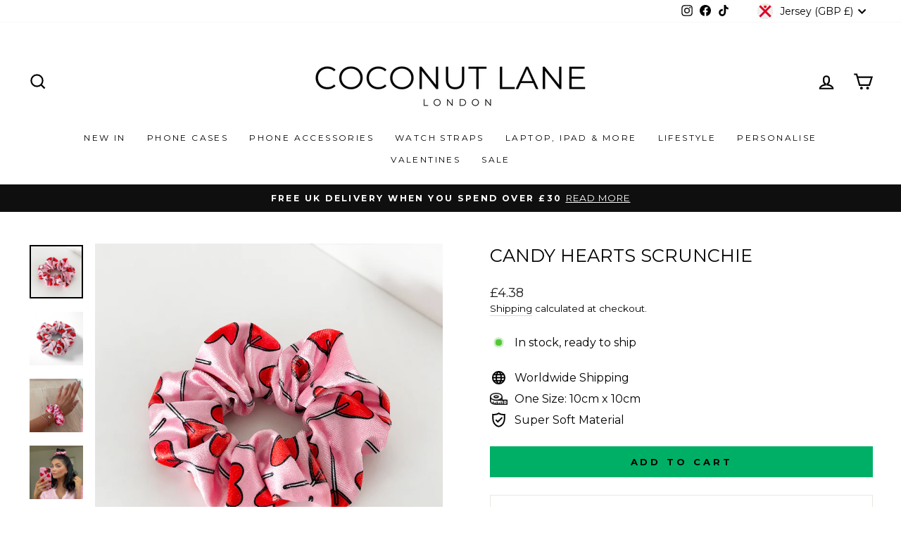

--- FILE ---
content_type: text/css
request_url: https://coconut-lane.com/cdn/shop/t/55/assets/teeinblue-custom.css?v=117580805410161505511763346360
body_size: -615
content:
.tee-price-addons {
    border: none ! important;
}

.tee-clipart-row.tee-clipart-row--8items .tee-clipart-col {
    max-width: 60px !important;
}

--- FILE ---
content_type: text/javascript; charset=utf-8
request_url: https://coconut-lane.com/en-je/products/glass-screen-protector-pro.js
body_size: 1386
content:
{"id":4339320455266,"title":"Tempered Glass iPhone Screen Protector","handle":"glass-screen-protector-pro","description":"\u003cdiv\u003e\n\u003cmeta charset=\"utf-8\"\u003e \u003cspan\u003eWe have SO many requests for Screen Protectors, when it comes to your phone you wanna make sure your most prized possession is protected from every angle including the screen itself. Our tempered glass screen protectors really are as good as they come... \u003c\/span\u003e\n\u003c\/div\u003e\n\u003cul\u003e\n\u003cli\u003eSuper \u003cstrong\u003estrong\u003c\/strong\u003e 9H hardness\u003cbr\u003e\n\u003c\/li\u003e\n\u003cli\u003eBubble-free \u003cstrong\u003eguarantee \u003c\/strong\u003e\n\u003c\/li\u003e\n\u003cli\u003eHD \u003cstrong\u003eAnti-fingerprint\u003c\/strong\u003e technology\u003c\/li\u003e\n\u003cli\u003eExtra \u003cstrong\u003eSlim \u003c\/strong\u003e\n\u003c\/li\u003e\n\u003cli\u003e\n\u003cstrong\u003eUltra Clarity \u003c\/strong\u003eoffered from top quality glass\u003c\/li\u003e\n\u003c\/ul\u003e","published_at":"2019-11-28T11:41:20+00:00","created_at":"2019-11-27T15:10:52+00:00","vendor":"Coconut Lane","type":"Screen Protectors","tags":["all rates apply","UPOL8W4DM885"],"price":1050,"price_min":1050,"price_max":1050,"available":true,"price_varies":false,"compare_at_price":1050,"compare_at_price_min":1050,"compare_at_price_max":1050,"compare_at_price_varies":false,"variants":[{"id":42738677416108,"title":"iPhone 11","option1":"iPhone 11","option2":null,"option3":null,"sku":"SCREENPROTECTOR-11","requires_shipping":true,"taxable":true,"featured_image":null,"available":true,"name":"Tempered Glass iPhone Screen Protector - iPhone 11","public_title":"iPhone 11","options":["iPhone 11"],"price":1050,"weight":80,"compare_at_price":null,"inventory_management":"shopify","barcode":"","quantity_rule":{"min":1,"max":null,"increment":1},"quantity_price_breaks":[],"requires_selling_plan":false,"selling_plan_allocations":[]},{"id":32001797947490,"title":"iPhone 12\/12 Pro","option1":"iPhone 12\/12 Pro","option2":null,"option3":null,"sku":"SCREENPROTECTOR-12","requires_shipping":true,"taxable":true,"featured_image":null,"available":true,"name":"Tempered Glass iPhone Screen Protector - iPhone 12\/12 Pro","public_title":"iPhone 12\/12 Pro","options":["iPhone 12\/12 Pro"],"price":1050,"weight":80,"compare_at_price":null,"inventory_management":"shopify","barcode":"","quantity_rule":{"min":1,"max":null,"increment":1},"quantity_price_breaks":[],"requires_selling_plan":false,"selling_plan_allocations":[]},{"id":32001798013026,"title":"iPhone 12 Pro Max","option1":"iPhone 12 Pro Max","option2":null,"option3":null,"sku":"SCREENPROTECTOR-12PM","requires_shipping":true,"taxable":true,"featured_image":null,"available":false,"name":"Tempered Glass iPhone Screen Protector - iPhone 12 Pro Max","public_title":"iPhone 12 Pro Max","options":["iPhone 12 Pro Max"],"price":1050,"weight":80,"compare_at_price":null,"inventory_management":"shopify","barcode":"","quantity_rule":{"min":1,"max":null,"increment":1},"quantity_price_breaks":[],"requires_selling_plan":false,"selling_plan_allocations":[]},{"id":40637924278444,"title":"iPhone 13","option1":"iPhone 13","option2":null,"option3":null,"sku":"SCREENPROTECTOR-13","requires_shipping":true,"taxable":true,"featured_image":null,"available":true,"name":"Tempered Glass iPhone Screen Protector - iPhone 13","public_title":"iPhone 13","options":["iPhone 13"],"price":1050,"weight":80,"compare_at_price":1050,"inventory_management":"shopify","barcode":"","quantity_rule":{"min":1,"max":null,"increment":1},"quantity_price_breaks":[],"requires_selling_plan":false,"selling_plan_allocations":[]},{"id":40921470304428,"title":"iPhone 13 Pro","option1":"iPhone 13 Pro","option2":null,"option3":null,"sku":"SCREENPROTECTOR-13P","requires_shipping":true,"taxable":true,"featured_image":null,"available":true,"name":"Tempered Glass iPhone Screen Protector - iPhone 13 Pro","public_title":"iPhone 13 Pro","options":["iPhone 13 Pro"],"price":1050,"weight":80,"compare_at_price":1050,"inventory_management":"shopify","barcode":"","quantity_rule":{"min":1,"max":null,"increment":1},"quantity_price_breaks":[],"requires_selling_plan":false,"selling_plan_allocations":[]},{"id":40921470337196,"title":"iPhone 13 Pro Max","option1":"iPhone 13 Pro Max","option2":null,"option3":null,"sku":"SCREENPROTECTOR-13PM","requires_shipping":true,"taxable":true,"featured_image":null,"available":true,"name":"Tempered Glass iPhone Screen Protector - iPhone 13 Pro Max","public_title":"iPhone 13 Pro Max","options":["iPhone 13 Pro Max"],"price":1050,"weight":80,"compare_at_price":1050,"inventory_management":"shopify","barcode":"","quantity_rule":{"min":1,"max":null,"increment":1},"quantity_price_breaks":[],"requires_selling_plan":false,"selling_plan_allocations":[]},{"id":42160307110060,"title":"iPhone 14","option1":"iPhone 14","option2":null,"option3":null,"sku":"SCREENPROTECTOR-14","requires_shipping":true,"taxable":true,"featured_image":null,"available":true,"name":"Tempered Glass iPhone Screen Protector - iPhone 14","public_title":"iPhone 14","options":["iPhone 14"],"price":1050,"weight":80,"compare_at_price":1050,"inventory_management":"shopify","barcode":"","quantity_rule":{"min":1,"max":null,"increment":1},"quantity_price_breaks":[],"requires_selling_plan":false,"selling_plan_allocations":[]},{"id":42160307142828,"title":"iPhone 14 Pro","option1":"iPhone 14 Pro","option2":null,"option3":null,"sku":"SCREENPROTECTOR-14P","requires_shipping":true,"taxable":true,"featured_image":null,"available":true,"name":"Tempered Glass iPhone Screen Protector - iPhone 14 Pro","public_title":"iPhone 14 Pro","options":["iPhone 14 Pro"],"price":1050,"weight":80,"compare_at_price":1050,"inventory_management":"shopify","barcode":"","quantity_rule":{"min":1,"max":null,"increment":1},"quantity_price_breaks":[],"requires_selling_plan":false,"selling_plan_allocations":[]},{"id":42160307175596,"title":"iPhone 14 Pro Max","option1":"iPhone 14 Pro Max","option2":null,"option3":null,"sku":"SCREENPROTECTOR-14PM","requires_shipping":true,"taxable":true,"featured_image":null,"available":true,"name":"Tempered Glass iPhone Screen Protector - iPhone 14 Pro Max","public_title":"iPhone 14 Pro Max","options":["iPhone 14 Pro Max"],"price":1050,"weight":80,"compare_at_price":1050,"inventory_management":"shopify","barcode":"","quantity_rule":{"min":1,"max":null,"increment":1},"quantity_price_breaks":[],"requires_selling_plan":false,"selling_plan_allocations":[]},{"id":42160307208364,"title":"iPhone 14 Plus","option1":"iPhone 14 Plus","option2":null,"option3":null,"sku":"SCREENPROTECTOR-14PL","requires_shipping":true,"taxable":true,"featured_image":null,"available":true,"name":"Tempered Glass iPhone Screen Protector - iPhone 14 Plus","public_title":"iPhone 14 Plus","options":["iPhone 14 Plus"],"price":1050,"weight":80,"compare_at_price":1050,"inventory_management":"shopify","barcode":"","quantity_rule":{"min":1,"max":null,"increment":1},"quantity_price_breaks":[],"requires_selling_plan":false,"selling_plan_allocations":[]},{"id":42738455543980,"title":"iPhone 15","option1":"iPhone 15","option2":null,"option3":null,"sku":"SCREENPROTECTOR-15","requires_shipping":true,"taxable":true,"featured_image":null,"available":true,"name":"Tempered Glass iPhone Screen Protector - iPhone 15","public_title":"iPhone 15","options":["iPhone 15"],"price":1050,"weight":80,"compare_at_price":null,"inventory_management":"shopify","barcode":"","quantity_rule":{"min":1,"max":null,"increment":1},"quantity_price_breaks":[],"requires_selling_plan":false,"selling_plan_allocations":[]},{"id":42738455576748,"title":"iPhone 15 Plus","option1":"iPhone 15 Plus","option2":null,"option3":null,"sku":"SCREENPROTECTOR-15PL","requires_shipping":true,"taxable":true,"featured_image":null,"available":true,"name":"Tempered Glass iPhone Screen Protector - iPhone 15 Plus","public_title":"iPhone 15 Plus","options":["iPhone 15 Plus"],"price":1050,"weight":80,"compare_at_price":null,"inventory_management":"shopify","barcode":"","quantity_rule":{"min":1,"max":null,"increment":1},"quantity_price_breaks":[],"requires_selling_plan":false,"selling_plan_allocations":[]},{"id":42738455609516,"title":"iPhone 15 Pro","option1":"iPhone 15 Pro","option2":null,"option3":null,"sku":"SCREENPROTECTOR-15P","requires_shipping":true,"taxable":true,"featured_image":null,"available":true,"name":"Tempered Glass iPhone Screen Protector - iPhone 15 Pro","public_title":"iPhone 15 Pro","options":["iPhone 15 Pro"],"price":1050,"weight":80,"compare_at_price":null,"inventory_management":"shopify","barcode":"","quantity_rule":{"min":1,"max":null,"increment":1},"quantity_price_breaks":[],"requires_selling_plan":false,"selling_plan_allocations":[]},{"id":42738455642284,"title":"iPhone 15 Pro Max","option1":"iPhone 15 Pro Max","option2":null,"option3":null,"sku":"SCREENPROTECTOR-15PM","requires_shipping":true,"taxable":true,"featured_image":null,"available":true,"name":"Tempered Glass iPhone Screen Protector - iPhone 15 Pro Max","public_title":"iPhone 15 Pro Max","options":["iPhone 15 Pro Max"],"price":1050,"weight":80,"compare_at_price":null,"inventory_management":"shopify","barcode":"","quantity_rule":{"min":1,"max":null,"increment":1},"quantity_price_breaks":[],"requires_selling_plan":false,"selling_plan_allocations":[]},{"id":43777208680620,"title":"iPhone 16","option1":"iPhone 16","option2":null,"option3":null,"sku":"SCREENPROTECTOR-16","requires_shipping":true,"taxable":true,"featured_image":null,"available":true,"name":"Tempered Glass iPhone Screen Protector - iPhone 16","public_title":"iPhone 16","options":["iPhone 16"],"price":1050,"weight":80,"compare_at_price":null,"inventory_management":"shopify","barcode":"","quantity_rule":{"min":1,"max":null,"increment":1},"quantity_price_breaks":[],"requires_selling_plan":false,"selling_plan_allocations":[]},{"id":43777208778924,"title":"iPhone 16 Plus","option1":"iPhone 16 Plus","option2":null,"option3":null,"sku":"SCREENPROTECTOR-16PL","requires_shipping":true,"taxable":true,"featured_image":null,"available":true,"name":"Tempered Glass iPhone Screen Protector - iPhone 16 Plus","public_title":"iPhone 16 Plus","options":["iPhone 16 Plus"],"price":1050,"weight":80,"compare_at_price":null,"inventory_management":"shopify","barcode":"","quantity_rule":{"min":1,"max":null,"increment":1},"quantity_price_breaks":[],"requires_selling_plan":false,"selling_plan_allocations":[]},{"id":43777208713388,"title":"iPhone 16 Pro","option1":"iPhone 16 Pro","option2":null,"option3":null,"sku":"SCREENPROTECTOR-16P","requires_shipping":true,"taxable":true,"featured_image":null,"available":true,"name":"Tempered Glass iPhone Screen Protector - iPhone 16 Pro","public_title":"iPhone 16 Pro","options":["iPhone 16 Pro"],"price":1050,"weight":80,"compare_at_price":null,"inventory_management":"shopify","barcode":"","quantity_rule":{"min":1,"max":null,"increment":1},"quantity_price_breaks":[],"requires_selling_plan":false,"selling_plan_allocations":[]},{"id":43777208746156,"title":"iPhone 16 Pro Max","option1":"iPhone 16 Pro Max","option2":null,"option3":null,"sku":"SCREENPROTECTOR-16PM","requires_shipping":true,"taxable":true,"featured_image":null,"available":true,"name":"Tempered Glass iPhone Screen Protector - iPhone 16 Pro Max","public_title":"iPhone 16 Pro Max","options":["iPhone 16 Pro Max"],"price":1050,"weight":80,"compare_at_price":null,"inventory_management":"shopify","barcode":"","quantity_rule":{"min":1,"max":null,"increment":1},"quantity_price_breaks":[],"requires_selling_plan":false,"selling_plan_allocations":[]},{"id":44753225711788,"title":"iPhone 17","option1":"iPhone 17","option2":null,"option3":null,"sku":"SCREENPROTECTOR-17","requires_shipping":true,"taxable":true,"featured_image":null,"available":true,"name":"Tempered Glass iPhone Screen Protector - iPhone 17","public_title":"iPhone 17","options":["iPhone 17"],"price":1050,"weight":80,"compare_at_price":null,"inventory_management":"shopify","barcode":"","quantity_rule":{"min":1,"max":null,"increment":1},"quantity_price_breaks":[],"requires_selling_plan":false,"selling_plan_allocations":[]},{"id":44753225744556,"title":"iPhone Air","option1":"iPhone Air","option2":null,"option3":null,"sku":"SCREENPROTECTOR-AIR","requires_shipping":true,"taxable":true,"featured_image":null,"available":true,"name":"Tempered Glass iPhone Screen Protector - iPhone Air","public_title":"iPhone Air","options":["iPhone Air"],"price":1050,"weight":80,"compare_at_price":null,"inventory_management":"shopify","barcode":"","quantity_rule":{"min":1,"max":null,"increment":1},"quantity_price_breaks":[],"requires_selling_plan":false,"selling_plan_allocations":[]},{"id":44753225777324,"title":"iPhone 17 Pro","option1":"iPhone 17 Pro","option2":null,"option3":null,"sku":"SCREENPROTECTOR-17P","requires_shipping":true,"taxable":true,"featured_image":null,"available":true,"name":"Tempered Glass iPhone Screen Protector - iPhone 17 Pro","public_title":"iPhone 17 Pro","options":["iPhone 17 Pro"],"price":1050,"weight":80,"compare_at_price":null,"inventory_management":"shopify","barcode":"","quantity_rule":{"min":1,"max":null,"increment":1},"quantity_price_breaks":[],"requires_selling_plan":false,"selling_plan_allocations":[]},{"id":44753225810092,"title":"iPhone 17 Pro Max","option1":"iPhone 17 Pro Max","option2":null,"option3":null,"sku":"SCREENPROTECTOR-17PM","requires_shipping":true,"taxable":true,"featured_image":null,"available":true,"name":"Tempered Glass iPhone Screen Protector - iPhone 17 Pro Max","public_title":"iPhone 17 Pro Max","options":["iPhone 17 Pro Max"],"price":1050,"weight":80,"compare_at_price":null,"inventory_management":"shopify","barcode":"","quantity_rule":{"min":1,"max":null,"increment":1},"quantity_price_breaks":[],"requires_selling_plan":false,"selling_plan_allocations":[]}],"images":["\/\/cdn.shopify.com\/s\/files\/1\/1789\/7905\/files\/ChatGPTImageJul16_2025_03_50_35PM.png?v=1752677457","\/\/cdn.shopify.com\/s\/files\/1\/1789\/7905\/products\/IMG_5446.jpg?v=1752677457","\/\/cdn.shopify.com\/s\/files\/1\/1789\/7905\/products\/IMG_1615.jpg?v=1752677457"],"featured_image":"\/\/cdn.shopify.com\/s\/files\/1\/1789\/7905\/files\/ChatGPTImageJul16_2025_03_50_35PM.png?v=1752677457","options":[{"name":"Size","position":1,"values":["iPhone 11","iPhone 12\/12 Pro","iPhone 12 Pro Max","iPhone 13","iPhone 13 Pro","iPhone 13 Pro Max","iPhone 14","iPhone 14 Pro","iPhone 14 Pro Max","iPhone 14 Plus","iPhone 15","iPhone 15 Plus","iPhone 15 Pro","iPhone 15 Pro Max","iPhone 16","iPhone 16 Plus","iPhone 16 Pro","iPhone 16 Pro Max","iPhone 17","iPhone Air","iPhone 17 Pro","iPhone 17 Pro Max"]}],"url":"\/en-je\/products\/glass-screen-protector-pro","media":[{"alt":null,"id":31390327439532,"position":1,"preview_image":{"aspect_ratio":1.0,"height":1024,"width":1024,"src":"https:\/\/cdn.shopify.com\/s\/files\/1\/1789\/7905\/files\/ChatGPTImageJul16_2025_03_50_35PM.png?v=1752677457"},"aspect_ratio":1.0,"height":1024,"media_type":"image","src":"https:\/\/cdn.shopify.com\/s\/files\/1\/1789\/7905\/files\/ChatGPTImageJul16_2025_03_50_35PM.png?v=1752677457","width":1024},{"alt":"A rectangular retail box for the Coconut Lane Glass Screen Protector for iPhone 11. The box is adorned with illustrations of a phone and icons highlighting features such as 9H hardness, anti-fingerprint technology, ultra-high impact resistance, lightweight build, and slim design. The color scheme combines pastel pink and white.","id":28684228296876,"position":2,"preview_image":{"aspect_ratio":1.0,"height":3024,"width":3024,"src":"https:\/\/cdn.shopify.com\/s\/files\/1\/1789\/7905\/products\/IMG_5446.jpg?v=1752677457"},"aspect_ratio":1.0,"height":3024,"media_type":"image","src":"https:\/\/cdn.shopify.com\/s\/files\/1\/1789\/7905\/products\/IMG_5446.jpg?v=1752677457","width":3024},{"alt":"A set of Coconut Lane Glass Screen Protectors in their packaging. The protector, boasting 9H hardness and anti-fingerprint technology, sits neatly inside a semi-open beige cardboard box with a cutout designed to hold the screen protector securely in place. The background is white.","id":28684228329644,"position":3,"preview_image":{"aspect_ratio":1.0,"height":2873,"width":2873,"src":"https:\/\/cdn.shopify.com\/s\/files\/1\/1789\/7905\/products\/IMG_1615.jpg?v=1752677457"},"aspect_ratio":1.0,"height":2873,"media_type":"image","src":"https:\/\/cdn.shopify.com\/s\/files\/1\/1789\/7905\/products\/IMG_1615.jpg?v=1752677457","width":2873}],"requires_selling_plan":false,"selling_plan_groups":[]}

--- FILE ---
content_type: text/javascript; charset=utf-8
request_url: https://coconut-lane.com/en-je/products/beach-shells-tumbler-topper-nude.js
body_size: 859
content:
{"id":7873579450540,"title":"Beach Shells Tumbler Topper - Nude","handle":"beach-shells-tumbler-topper-nude","description":"\u003cdiv class=\"flex-1 overflow-hidden\"\u003e\n\u003cdiv class=\"react-scroll-to-bottom--css-tjfmg-79elbk h-full\"\u003e\n\u003cdiv class=\"react-scroll-to-bottom--css-tjfmg-1n7m0yu\"\u003e\n\u003cdiv class=\"flex flex-col text-sm pb-9\"\u003e\n\u003cdiv data-testid=\"conversation-turn-3\" class=\"w-full text-token-text-primary\"\u003e\n\u003cdiv class=\"px-4 py-2 justify-center text-base md:gap-6 m-auto\"\u003e\n\u003cdiv class=\"flex flex-1 text-base mx-auto gap-3 md:px-5 lg:px-1 xl:px-5 md:max-w-3xl lg:max-w-[40rem] xl:max-w-[48rem] group final-completion\"\u003e\n\u003cdiv class=\"relative flex w-full flex-col agent-turn\"\u003e\n\u003cdiv class=\"flex-col gap-1 md:gap-3\"\u003e\n\u003cdiv class=\"flex flex-grow flex-col max-w-full\"\u003e\n\u003cdiv class=\"min-h-[20px] text-message flex flex-col items-start gap-3 whitespace-pre-wrap break-words [.text-message+\u0026amp;]:mt-5 overflow-x-auto\" data-message-id=\"2cc956fe-4631-47b6-bef3-5c60e1d132eb\" data-message-author-role=\"assistant\"\u003e\n\u003cdiv class=\"markdown prose w-full break-words dark:prose-invert light\"\u003e\n\u003cdiv class=\"flex-1 overflow-hidden\"\u003e\n\u003cdiv class=\"react-scroll-to-bottom--css-tjfmg-79elbk h-full\"\u003e\n\u003cdiv class=\"react-scroll-to-bottom--css-tjfmg-1n7m0yu\"\u003e\n\u003cdiv class=\"flex flex-col text-sm pb-9\"\u003e\n\u003cdiv data-testid=\"conversation-turn-5\" class=\"w-full text-token-text-primary\"\u003e\n\u003cdiv class=\"px-4 py-2 justify-center text-base md:gap-6 m-auto\"\u003e\n\u003cdiv class=\"flex flex-1 text-base mx-auto gap-3 md:px-5 lg:px-1 xl:px-5 md:max-w-3xl lg:max-w-[40rem] xl:max-w-[48rem] group final-completion\"\u003e\n\u003cdiv class=\"relative flex w-full flex-col agent-turn\"\u003e\n\u003cdiv class=\"flex-col gap-1 md:gap-3\"\u003e\n\u003cdiv class=\"flex flex-grow flex-col max-w-full\"\u003e\n\u003cdiv class=\"min-h-[20px] text-message flex flex-col items-start gap-3 whitespace-pre-wrap break-words [.text-message+\u0026amp;]:mt-5 overflow-x-auto\" data-message-id=\"0e88a8f4-73b6-41bb-9855-cf094c5d9c96\" data-message-author-role=\"assistant\"\u003e\n\u003cdiv class=\"markdown prose w-full break-words dark:prose-invert light\"\u003e\n\u003cp\u003eGet ready to shell-abrate your beach vibes in style! Introducing our Beach Shells Tumbler Topper, the perfect companion for your sips under the sun. With a sprinkle of coastal charm, this topper transforms any tumbler into a seaside sensation, adorned with an array of whimsical shells. \u003c\/p\u003e\n\u003cp\u003eWhether you're lounging by the waves or daydreaming of your next coastal getaway, let our Beach Shells Tumbler Topper bring the beach to you. So grab your favourite drink, add a splash of sunshine, and let the ocean breeze whisk you away on a refreshing journey with every sip!\u003c\/p\u003e\n\u003c\/div\u003e\n\u003c\/div\u003e\n\u003c\/div\u003e\n\u003c\/div\u003e\n\u003c\/div\u003e\n\u003c\/div\u003e\n\u003c\/div\u003e\n\u003c\/div\u003e\n\u003c\/div\u003e\n\u003c\/div\u003e\n\u003c\/div\u003e\n\u003c\/div\u003e\n\u003c\/div\u003e\n\u003c\/div\u003e\n\u003c\/div\u003e\n\u003c\/div\u003e\n\u003c\/div\u003e\n\u003c\/div\u003e\n\u003c\/div\u003e\n\u003c\/div\u003e\n\u003c\/div\u003e\n\u003c\/div\u003e\n\u003c\/div\u003e\n\u003c\/div\u003e\n\u003cp data-mce-fragment=\"1\"\u003e\u003cstrong style=\"font-family: -apple-system, BlinkMacSystemFont, 'San Francisco', 'Segoe UI', Roboto, 'Helvetica Neue', sans-serif; font-size: 0.875rem;\"\u003eSuitable for Stanley 40oz Tumblers.\u003c\/strong\u003e\u003c\/p\u003e\n\u003cp data-mce-fragment=\"1\"\u003e\u003cspan style=\"color: #ffffff;\"\u003eStanley cup\u003c\/span\u003e\u003c\/p\u003e","published_at":"2024-04-15T20:14:14+01:00","created_at":"2024-04-15T19:46:49+01:00","vendor":"Coconut Lane","type":"Tumbler Topper","tags":[],"price":700,"price_min":700,"price_max":700,"available":true,"price_varies":false,"compare_at_price":null,"compare_at_price_min":0,"compare_at_price_max":0,"compare_at_price_varies":false,"variants":[{"id":43321742885036,"title":"Default Title","option1":"Default Title","option2":null,"option3":null,"sku":"TUMBLERTOPPER-SHELLS-NUDE","requires_shipping":true,"taxable":true,"featured_image":null,"available":true,"name":"Beach Shells Tumbler Topper - Nude","public_title":null,"options":["Default Title"],"price":700,"weight":20,"compare_at_price":null,"inventory_management":"shopify","barcode":null,"quantity_rule":{"min":1,"max":null,"increment":1},"quantity_price_breaks":[],"requires_selling_plan":false,"selling_plan_allocations":[]}],"images":["\/\/cdn.shopify.com\/s\/files\/1\/1789\/7905\/files\/ShellsNude_ca95ac20-9b49-4cd7-a3b6-d4a04b1f0ccd.png?v=1713207628"],"featured_image":"\/\/cdn.shopify.com\/s\/files\/1\/1789\/7905\/files\/ShellsNude_ca95ac20-9b49-4cd7-a3b6-d4a04b1f0ccd.png?v=1713207628","options":[{"name":"Title","position":1,"values":["Default Title"]}],"url":"\/en-je\/products\/beach-shells-tumbler-topper-nude","media":[{"alt":null,"id":29219827122348,"position":1,"preview_image":{"aspect_ratio":1.0,"height":1000,"width":1000,"src":"https:\/\/cdn.shopify.com\/s\/files\/1\/1789\/7905\/files\/ShellsNude_ca95ac20-9b49-4cd7-a3b6-d4a04b1f0ccd.png?v=1713207628"},"aspect_ratio":1.0,"height":1000,"media_type":"image","src":"https:\/\/cdn.shopify.com\/s\/files\/1\/1789\/7905\/files\/ShellsNude_ca95ac20-9b49-4cd7-a3b6-d4a04b1f0ccd.png?v=1713207628","width":1000}],"requires_selling_plan":false,"selling_plan_groups":[]}

--- FILE ---
content_type: text/javascript; charset=utf-8
request_url: https://coconut-lane.com/en-je/products/beach-shells-tumbler-topper-nude.js
body_size: 785
content:
{"id":7873579450540,"title":"Beach Shells Tumbler Topper - Nude","handle":"beach-shells-tumbler-topper-nude","description":"\u003cdiv class=\"flex-1 overflow-hidden\"\u003e\n\u003cdiv class=\"react-scroll-to-bottom--css-tjfmg-79elbk h-full\"\u003e\n\u003cdiv class=\"react-scroll-to-bottom--css-tjfmg-1n7m0yu\"\u003e\n\u003cdiv class=\"flex flex-col text-sm pb-9\"\u003e\n\u003cdiv data-testid=\"conversation-turn-3\" class=\"w-full text-token-text-primary\"\u003e\n\u003cdiv class=\"px-4 py-2 justify-center text-base md:gap-6 m-auto\"\u003e\n\u003cdiv class=\"flex flex-1 text-base mx-auto gap-3 md:px-5 lg:px-1 xl:px-5 md:max-w-3xl lg:max-w-[40rem] xl:max-w-[48rem] group final-completion\"\u003e\n\u003cdiv class=\"relative flex w-full flex-col agent-turn\"\u003e\n\u003cdiv class=\"flex-col gap-1 md:gap-3\"\u003e\n\u003cdiv class=\"flex flex-grow flex-col max-w-full\"\u003e\n\u003cdiv class=\"min-h-[20px] text-message flex flex-col items-start gap-3 whitespace-pre-wrap break-words [.text-message+\u0026amp;]:mt-5 overflow-x-auto\" data-message-id=\"2cc956fe-4631-47b6-bef3-5c60e1d132eb\" data-message-author-role=\"assistant\"\u003e\n\u003cdiv class=\"markdown prose w-full break-words dark:prose-invert light\"\u003e\n\u003cdiv class=\"flex-1 overflow-hidden\"\u003e\n\u003cdiv class=\"react-scroll-to-bottom--css-tjfmg-79elbk h-full\"\u003e\n\u003cdiv class=\"react-scroll-to-bottom--css-tjfmg-1n7m0yu\"\u003e\n\u003cdiv class=\"flex flex-col text-sm pb-9\"\u003e\n\u003cdiv data-testid=\"conversation-turn-5\" class=\"w-full text-token-text-primary\"\u003e\n\u003cdiv class=\"px-4 py-2 justify-center text-base md:gap-6 m-auto\"\u003e\n\u003cdiv class=\"flex flex-1 text-base mx-auto gap-3 md:px-5 lg:px-1 xl:px-5 md:max-w-3xl lg:max-w-[40rem] xl:max-w-[48rem] group final-completion\"\u003e\n\u003cdiv class=\"relative flex w-full flex-col agent-turn\"\u003e\n\u003cdiv class=\"flex-col gap-1 md:gap-3\"\u003e\n\u003cdiv class=\"flex flex-grow flex-col max-w-full\"\u003e\n\u003cdiv class=\"min-h-[20px] text-message flex flex-col items-start gap-3 whitespace-pre-wrap break-words [.text-message+\u0026amp;]:mt-5 overflow-x-auto\" data-message-id=\"0e88a8f4-73b6-41bb-9855-cf094c5d9c96\" data-message-author-role=\"assistant\"\u003e\n\u003cdiv class=\"markdown prose w-full break-words dark:prose-invert light\"\u003e\n\u003cp\u003eGet ready to shell-abrate your beach vibes in style! Introducing our Beach Shells Tumbler Topper, the perfect companion for your sips under the sun. With a sprinkle of coastal charm, this topper transforms any tumbler into a seaside sensation, adorned with an array of whimsical shells. \u003c\/p\u003e\n\u003cp\u003eWhether you're lounging by the waves or daydreaming of your next coastal getaway, let our Beach Shells Tumbler Topper bring the beach to you. So grab your favourite drink, add a splash of sunshine, and let the ocean breeze whisk you away on a refreshing journey with every sip!\u003c\/p\u003e\n\u003c\/div\u003e\n\u003c\/div\u003e\n\u003c\/div\u003e\n\u003c\/div\u003e\n\u003c\/div\u003e\n\u003c\/div\u003e\n\u003c\/div\u003e\n\u003c\/div\u003e\n\u003c\/div\u003e\n\u003c\/div\u003e\n\u003c\/div\u003e\n\u003c\/div\u003e\n\u003c\/div\u003e\n\u003c\/div\u003e\n\u003c\/div\u003e\n\u003c\/div\u003e\n\u003c\/div\u003e\n\u003c\/div\u003e\n\u003c\/div\u003e\n\u003c\/div\u003e\n\u003c\/div\u003e\n\u003c\/div\u003e\n\u003c\/div\u003e\n\u003c\/div\u003e\n\u003cp data-mce-fragment=\"1\"\u003e\u003cstrong style=\"font-family: -apple-system, BlinkMacSystemFont, 'San Francisco', 'Segoe UI', Roboto, 'Helvetica Neue', sans-serif; font-size: 0.875rem;\"\u003eSuitable for Stanley 40oz Tumblers.\u003c\/strong\u003e\u003c\/p\u003e\n\u003cp data-mce-fragment=\"1\"\u003e\u003cspan style=\"color: #ffffff;\"\u003eStanley cup\u003c\/span\u003e\u003c\/p\u003e","published_at":"2024-04-15T20:14:14+01:00","created_at":"2024-04-15T19:46:49+01:00","vendor":"Coconut Lane","type":"Tumbler Topper","tags":[],"price":700,"price_min":700,"price_max":700,"available":true,"price_varies":false,"compare_at_price":null,"compare_at_price_min":0,"compare_at_price_max":0,"compare_at_price_varies":false,"variants":[{"id":43321742885036,"title":"Default Title","option1":"Default Title","option2":null,"option3":null,"sku":"TUMBLERTOPPER-SHELLS-NUDE","requires_shipping":true,"taxable":true,"featured_image":null,"available":true,"name":"Beach Shells Tumbler Topper - Nude","public_title":null,"options":["Default Title"],"price":700,"weight":20,"compare_at_price":null,"inventory_management":"shopify","barcode":null,"quantity_rule":{"min":1,"max":null,"increment":1},"quantity_price_breaks":[],"requires_selling_plan":false,"selling_plan_allocations":[]}],"images":["\/\/cdn.shopify.com\/s\/files\/1\/1789\/7905\/files\/ShellsNude_ca95ac20-9b49-4cd7-a3b6-d4a04b1f0ccd.png?v=1713207628"],"featured_image":"\/\/cdn.shopify.com\/s\/files\/1\/1789\/7905\/files\/ShellsNude_ca95ac20-9b49-4cd7-a3b6-d4a04b1f0ccd.png?v=1713207628","options":[{"name":"Title","position":1,"values":["Default Title"]}],"url":"\/en-je\/products\/beach-shells-tumbler-topper-nude","media":[{"alt":null,"id":29219827122348,"position":1,"preview_image":{"aspect_ratio":1.0,"height":1000,"width":1000,"src":"https:\/\/cdn.shopify.com\/s\/files\/1\/1789\/7905\/files\/ShellsNude_ca95ac20-9b49-4cd7-a3b6-d4a04b1f0ccd.png?v=1713207628"},"aspect_ratio":1.0,"height":1000,"media_type":"image","src":"https:\/\/cdn.shopify.com\/s\/files\/1\/1789\/7905\/files\/ShellsNude_ca95ac20-9b49-4cd7-a3b6-d4a04b1f0ccd.png?v=1713207628","width":1000}],"requires_selling_plan":false,"selling_plan_groups":[]}

--- FILE ---
content_type: text/javascript; charset=utf-8
request_url: https://coconut-lane.com/en-je/cart.js
body_size: -397
content:
{"token":"hWN7fHa9FOYXxBf8xRCDN7jd?key=4032da7bcba62cbe4eb30b2a9adc2b73","note":"","attributes":{},"original_total_price":0,"total_price":0,"total_discount":0,"total_weight":0.0,"item_count":0,"items":[],"requires_shipping":false,"currency":"GBP","items_subtotal_price":0,"cart_level_discount_applications":[],"discount_codes":[]}

--- FILE ---
content_type: text/javascript; charset=utf-8
request_url: https://coconut-lane.com/en-je/cart.js
body_size: -386
content:
{"token":"hWN7fHa9u38bLE9DmM1vk0AL?key=4bfa38198c036a79bdc5e2837926f832","note":"","attributes":{},"original_total_price":0,"total_price":0,"total_discount":0,"total_weight":0.0,"item_count":0,"items":[],"requires_shipping":false,"currency":"GBP","items_subtotal_price":0,"cart_level_discount_applications":[],"discount_codes":[]}

--- FILE ---
content_type: text/javascript; charset=utf-8
request_url: https://coconut-lane.com/en-je/cart/update.js
body_size: 497
content:
{"token":"hWN7fHa8bXwVEw6nIFHPWgXh?key=e5e23fa189496bdaa1057fe8645404f7","note":null,"attributes":{"__comet_token":"3656352436206717275231826098213108667504581174918","__comet_fingerprint":"a4180e8112b12c32a10b639f89c31b6c"},"original_total_price":0,"total_price":0,"total_discount":0,"total_weight":0.0,"item_count":0,"items":[],"requires_shipping":false,"currency":"GBP","items_subtotal_price":0,"cart_level_discount_applications":[],"discount_codes":[],"items_changelog":{"added":[]}}

--- FILE ---
content_type: text/javascript; charset=utf-8
request_url: https://coconut-lane.com/en-je/products/candy-hearts-scrunchie.js
body_size: 479
content:
{"id":4455825113186,"title":"Candy Hearts Scrunchie","handle":"candy-hearts-scrunchie","description":"\u003cmeta charset=\"utf-8\"\u003e\n\u003cp\u003e\u003cspan\u003eSpice up your ponytail with this super sweet Candy Hearts velvet Scrunchie. We've fallen in love with this print and couldn't resist bringing this design out on more products. Time to \u003c\/span\u003eadd some splash of colour to your look.\u003c\/p\u003e\n\u003cmeta charset=\"utf-8\"\u003e\n\u003cul\u003e\n\u003cli\u003eMaterial: Velvet\u003c\/li\u003e\n\u003cli\u003eSize: 10cm x 10cm\u003cbr\u003e\n\u003c\/li\u003e\n\u003cli\u003eCare: Hand Wash\u003c\/li\u003e\n\u003cli\u003eElastic stretch\u003c\/li\u003e\n\u003c\/ul\u003e\n\u003cmeta charset=\"utf-8\"\u003e\n\u003cp\u003e\u003cstrong\u003eMatching products available \u0026gt;\u0026gt; \u003ca href=\"https:\/\/coconut-lane.com\/collections\/candy-hearts\" title=\"Candy Hearts Collection\" target=\"_blank\"\u003eShop Candy Hearts Collection\u003c\/a\u003e\u003c\/strong\u003e\u003c\/p\u003e","published_at":"2020-07-08T12:08:55+01:00","created_at":"2020-06-26T11:41:57+01:00","vendor":"Coconut Lane","type":"Scrunchie","tags":["all rates apply"],"price":438,"price_min":438,"price_max":438,"available":true,"price_varies":false,"compare_at_price":null,"compare_at_price_min":0,"compare_at_price_max":0,"compare_at_price_varies":false,"variants":[{"id":31777463894114,"title":"Default Title","option1":"Default Title","option2":null,"option3":null,"sku":"SCRUNCHIE-CANDYHEARTS","requires_shipping":true,"taxable":true,"featured_image":null,"available":true,"name":"Candy Hearts Scrunchie","public_title":null,"options":["Default Title"],"price":438,"weight":12,"compare_at_price":null,"inventory_management":"shopify","barcode":"","quantity_rule":{"min":1,"max":null,"increment":1},"quantity_price_breaks":[],"requires_selling_plan":false,"selling_plan_allocations":[]}],"images":["\/\/cdn.shopify.com\/s\/files\/1\/1789\/7905\/files\/CandyHearts.png?v=1713356397","\/\/cdn.shopify.com\/s\/files\/1\/1789\/7905\/products\/ready_scrunchie_candyhearts.png?v=1713356395","\/\/cdn.shopify.com\/s\/files\/1\/1789\/7905\/products\/1000x1000_45.png?v=1713356395","\/\/cdn.shopify.com\/s\/files\/1\/1789\/7905\/products\/1000x1000_44.png?v=1713356395"],"featured_image":"\/\/cdn.shopify.com\/s\/files\/1\/1789\/7905\/files\/CandyHearts.png?v=1713356397","options":[{"name":"Title","position":1,"values":["Default Title"]}],"url":"\/en-je\/products\/candy-hearts-scrunchie","media":[{"alt":null,"id":29240271995052,"position":1,"preview_image":{"aspect_ratio":1.0,"height":1000,"width":1000,"src":"https:\/\/cdn.shopify.com\/s\/files\/1\/1789\/7905\/files\/CandyHearts.png?v=1713356397"},"aspect_ratio":1.0,"height":1000,"media_type":"image","src":"https:\/\/cdn.shopify.com\/s\/files\/1\/1789\/7905\/files\/CandyHearts.png?v=1713356397","width":1000},{"alt":"Candy Hearts Scrunchie","id":6296240455778,"position":2,"preview_image":{"aspect_ratio":1.0,"height":1000,"width":1000,"src":"https:\/\/cdn.shopify.com\/s\/files\/1\/1789\/7905\/products\/ready_scrunchie_candyhearts.png?v=1713356395"},"aspect_ratio":1.0,"height":1000,"media_type":"image","src":"https:\/\/cdn.shopify.com\/s\/files\/1\/1789\/7905\/products\/ready_scrunchie_candyhearts.png?v=1713356395","width":1000},{"alt":"@rebeccajharrison wearing Candy Hearts Scrunchie on wrist","id":6347088068706,"position":3,"preview_image":{"aspect_ratio":1.0,"height":1000,"width":1000,"src":"https:\/\/cdn.shopify.com\/s\/files\/1\/1789\/7905\/products\/1000x1000_45.png?v=1713356395"},"aspect_ratio":1.0,"height":1000,"media_type":"image","src":"https:\/\/cdn.shopify.com\/s\/files\/1\/1789\/7905\/products\/1000x1000_45.png?v=1713356395","width":1000},{"alt":"@rebeccajharrison wearing Candy Hearts Scrunchie","id":6347087249506,"position":4,"preview_image":{"aspect_ratio":1.0,"height":1000,"width":1000,"src":"https:\/\/cdn.shopify.com\/s\/files\/1\/1789\/7905\/products\/1000x1000_44.png?v=1713356395"},"aspect_ratio":1.0,"height":1000,"media_type":"image","src":"https:\/\/cdn.shopify.com\/s\/files\/1\/1789\/7905\/products\/1000x1000_44.png?v=1713356395","width":1000}],"requires_selling_plan":false,"selling_plan_groups":[]}

--- FILE ---
content_type: text/javascript; charset=utf-8
request_url: https://coconut-lane.com/en-je/products/screen-protector-for-apple-watch.js
body_size: 1160
content:
{"id":7332034904236,"title":"Apple Watch Screen Protector","handle":"screen-protector-for-apple-watch","description":"\u003cp\u003eHere at Coconut Lane we're all about making your tech accessories look super cute, but we're also passionate about keeping all your fave possessions safe and in tip-top condition - that's why we've introduced our Screen Protectors for Apple Watches. \u003c\/p\u003e\n\u003cul\u003e\n\u003cli\u003eScratch Resistant\u003c\/li\u003e\n\u003cli\u003eRounded-edge\u003c\/li\u003e\n\u003cli\u003eDustproof\u003c\/li\u003e\n\u003cli\u003eFull Coverage\u003c\/li\u003e\n\u003c\/ul\u003e","published_at":"2022-06-07T16:03:52+01:00","created_at":"2022-06-07T16:03:52+01:00","vendor":"Coconut Lane","type":"Apple Watch Screen Protector","tags":["all rates apply"],"price":788,"price_min":788,"price_max":788,"available":true,"price_varies":false,"compare_at_price":null,"compare_at_price_min":0,"compare_at_price_max":0,"compare_at_price_varies":false,"variants":[{"id":41679031304364,"title":"38mm","option1":"38mm","option2":null,"option3":null,"sku":"AWSCREENPROTECTOR-38","requires_shipping":true,"taxable":true,"featured_image":null,"available":true,"name":"Apple Watch Screen Protector - 38mm","public_title":"38mm","options":["38mm"],"price":788,"weight":8,"compare_at_price":null,"inventory_management":"shopify","barcode":null,"quantity_rule":{"min":1,"max":null,"increment":1},"quantity_price_breaks":[],"requires_selling_plan":false,"selling_plan_allocations":[]},{"id":41679031337132,"title":"40mm","option1":"40mm","option2":null,"option3":null,"sku":"AWSCREENPROTECTOR-40","requires_shipping":true,"taxable":true,"featured_image":null,"available":true,"name":"Apple Watch Screen Protector - 40mm","public_title":"40mm","options":["40mm"],"price":788,"weight":8,"compare_at_price":null,"inventory_management":"shopify","barcode":null,"quantity_rule":{"min":1,"max":null,"increment":1},"quantity_price_breaks":[],"requires_selling_plan":false,"selling_plan_allocations":[]},{"id":41679031369900,"title":"41mm","option1":"41mm","option2":null,"option3":null,"sku":"AWSCREENPROTECTOR-41","requires_shipping":true,"taxable":true,"featured_image":null,"available":true,"name":"Apple Watch Screen Protector - 41mm","public_title":"41mm","options":["41mm"],"price":788,"weight":8,"compare_at_price":null,"inventory_management":"shopify","barcode":null,"quantity_rule":{"min":1,"max":null,"increment":1},"quantity_price_breaks":[],"requires_selling_plan":false,"selling_plan_allocations":[]},{"id":41679031402668,"title":"42mm (Series 1-9)","option1":"42mm (Series 1-9)","option2":null,"option3":null,"sku":"AWSCREENPROTECTOR-42","requires_shipping":true,"taxable":true,"featured_image":null,"available":true,"name":"Apple Watch Screen Protector - 42mm (Series 1-9)","public_title":"42mm (Series 1-9)","options":["42mm (Series 1-9)"],"price":788,"weight":8,"compare_at_price":null,"inventory_management":"shopify","barcode":null,"quantity_rule":{"min":1,"max":null,"increment":1},"quantity_price_breaks":[],"requires_selling_plan":false,"selling_plan_allocations":[]},{"id":43873641463980,"title":"42mm (Series 10\/11)","option1":"42mm (Series 10\/11)","option2":null,"option3":null,"sku":"AWSCREENPROTECTOR-42MM","requires_shipping":true,"taxable":true,"featured_image":null,"available":true,"name":"Apple Watch Screen Protector - 42mm (Series 10\/11)","public_title":"42mm (Series 10\/11)","options":["42mm (Series 10\/11)"],"price":788,"weight":8,"compare_at_price":null,"inventory_management":"shopify","barcode":"","quantity_rule":{"min":1,"max":null,"increment":1},"quantity_price_breaks":[],"requires_selling_plan":false,"selling_plan_allocations":[]},{"id":41679031435436,"title":"44mm","option1":"44mm","option2":null,"option3":null,"sku":"AWSCREENPROTECTOR-44","requires_shipping":true,"taxable":true,"featured_image":null,"available":true,"name":"Apple Watch Screen Protector - 44mm","public_title":"44mm","options":["44mm"],"price":788,"weight":8,"compare_at_price":null,"inventory_management":"shopify","barcode":null,"quantity_rule":{"min":1,"max":null,"increment":1},"quantity_price_breaks":[],"requires_selling_plan":false,"selling_plan_allocations":[]},{"id":41679031468204,"title":"45mm","option1":"45mm","option2":null,"option3":null,"sku":"AWSCREENPROTECTOR-45","requires_shipping":true,"taxable":true,"featured_image":null,"available":true,"name":"Apple Watch Screen Protector - 45mm","public_title":"45mm","options":["45mm"],"price":788,"weight":8,"compare_at_price":null,"inventory_management":"shopify","barcode":null,"quantity_rule":{"min":1,"max":null,"increment":1},"quantity_price_breaks":[],"requires_selling_plan":false,"selling_plan_allocations":[]},{"id":43873641496748,"title":"46mm (Series 10\/11)","option1":"46mm (Series 10\/11)","option2":null,"option3":null,"sku":"AWSCREENPROTECTOR-46","requires_shipping":true,"taxable":true,"featured_image":null,"available":true,"name":"Apple Watch Screen Protector - 46mm (Series 10\/11)","public_title":"46mm (Series 10\/11)","options":["46mm (Series 10\/11)"],"price":788,"weight":8,"compare_at_price":null,"inventory_management":"shopify","barcode":"","quantity_rule":{"min":1,"max":null,"increment":1},"quantity_price_breaks":[],"requires_selling_plan":false,"selling_plan_allocations":[]},{"id":42109585621164,"title":"49mm","option1":"49mm","option2":null,"option3":null,"sku":"AWSCREENPROTECTOR-49","requires_shipping":true,"taxable":true,"featured_image":null,"available":true,"name":"Apple Watch Screen Protector - 49mm","public_title":"49mm","options":["49mm"],"price":788,"weight":8,"compare_at_price":null,"inventory_management":"shopify","barcode":"","quantity_rule":{"min":1,"max":null,"increment":1},"quantity_price_breaks":[],"requires_selling_plan":false,"selling_plan_allocations":[]}],"images":["\/\/cdn.shopify.com\/s\/files\/1\/1789\/7905\/products\/2_acda2084-eed9-4b69-82bf-c9535410a20a.png?v=1654614276","\/\/cdn.shopify.com\/s\/files\/1\/1789\/7905\/products\/3_3c65eb14-48a6-42f7-9f77-c49596380d9e.png?v=1654614276"],"featured_image":"\/\/cdn.shopify.com\/s\/files\/1\/1789\/7905\/products\/2_acda2084-eed9-4b69-82bf-c9535410a20a.png?v=1654614276","options":[{"name":"Size","position":1,"values":["38mm","40mm","41mm","42mm (Series 1-9)","42mm (Series 10\/11)","44mm","45mm","46mm (Series 10\/11)","49mm"]}],"url":"\/en-je\/products\/screen-protector-for-apple-watch","media":[{"alt":"An image displaying the text \"Screen Protector for Apple Watch by Coconut Lane\" on a light pink background. There is a side view of an Apple Watch and a screen protector being applied to it.","id":25210139803820,"position":1,"preview_image":{"aspect_ratio":1.0,"height":1000,"width":1000,"src":"https:\/\/cdn.shopify.com\/s\/files\/1\/1789\/7905\/products\/2_acda2084-eed9-4b69-82bf-c9535410a20a.png?v=1654614276"},"aspect_ratio":1.0,"height":1000,"media_type":"image","src":"https:\/\/cdn.shopify.com\/s\/files\/1\/1789\/7905\/products\/2_acda2084-eed9-4b69-82bf-c9535410a20a.png?v=1654614276","width":1000},{"alt":"A key is shown scratching the screen of a smartwatch to demonstrate the Coconut Lane Screen Protector for Apple Watch, renowned for its scratch-resistant quality. This rounded-edge screen protector fully covers and displays the time seamlessly on your Apple Watch. Descriptive text emphasizes its notable features: scratch resistance, rounded-edge design, dustproof capability, and full coverage.","id":25210139836588,"position":2,"preview_image":{"aspect_ratio":1.0,"height":1000,"width":1000,"src":"https:\/\/cdn.shopify.com\/s\/files\/1\/1789\/7905\/products\/3_3c65eb14-48a6-42f7-9f77-c49596380d9e.png?v=1654614276"},"aspect_ratio":1.0,"height":1000,"media_type":"image","src":"https:\/\/cdn.shopify.com\/s\/files\/1\/1789\/7905\/products\/3_3c65eb14-48a6-42f7-9f77-c49596380d9e.png?v=1654614276","width":1000},{"alt":null,"id":28003892723884,"position":3,"preview_image":{"aspect_ratio":1.0,"height":1000,"width":1000,"src":"https:\/\/cdn.shopify.com\/s\/files\/1\/1789\/7905\/files\/preview_images\/d7c88d47d90740d5a7b287e91353f690.thumbnail.0000000000.jpg?v=1682518751"},"aspect_ratio":1.0,"duration":3270,"media_type":"video","sources":[{"format":"mp4","height":480,"mime_type":"video\/mp4","url":"https:\/\/cdn.shopify.com\/videos\/c\/vp\/d7c88d47d90740d5a7b287e91353f690\/d7c88d47d90740d5a7b287e91353f690.SD-480p-1.0Mbps-14144257.mp4","width":480},{"format":"mp4","height":720,"mime_type":"video\/mp4","url":"https:\/\/cdn.shopify.com\/videos\/c\/vp\/d7c88d47d90740d5a7b287e91353f690\/d7c88d47d90740d5a7b287e91353f690.HD-720p-2.1Mbps-14144257.mp4","width":720},{"format":"m3u8","height":720,"mime_type":"application\/x-mpegURL","url":"https:\/\/cdn.shopify.com\/videos\/c\/vp\/d7c88d47d90740d5a7b287e91353f690\/d7c88d47d90740d5a7b287e91353f690.m3u8","width":720}]}],"requires_selling_plan":false,"selling_plan_groups":[]}

--- FILE ---
content_type: text/javascript; charset=utf-8
request_url: https://coconut-lane.com/en-je/cart/update.js
body_size: -57
content:
{"token":"hWN7fHa9u38bLE9DmM1vk0AL?key=4bfa38198c036a79bdc5e2837926f832","note":null,"attributes":{"__comet_token":"3656352436206717275231826098213108667504581174918","__comet_fingerprint":"a4180e8112b12c32a10b639f89c31b6c"},"original_total_price":0,"total_price":0,"total_discount":0,"total_weight":0.0,"item_count":0,"items":[],"requires_shipping":false,"currency":"GBP","items_subtotal_price":0,"cart_level_discount_applications":[],"discount_codes":[],"items_changelog":{"added":[]}}

--- FILE ---
content_type: text/javascript; charset=utf-8
request_url: https://coconut-lane.com/en-je/products/candy-hearts-scrunchie.js
body_size: 304
content:
{"id":4455825113186,"title":"Candy Hearts Scrunchie","handle":"candy-hearts-scrunchie","description":"\u003cmeta charset=\"utf-8\"\u003e\n\u003cp\u003e\u003cspan\u003eSpice up your ponytail with this super sweet Candy Hearts velvet Scrunchie. We've fallen in love with this print and couldn't resist bringing this design out on more products. Time to \u003c\/span\u003eadd some splash of colour to your look.\u003c\/p\u003e\n\u003cmeta charset=\"utf-8\"\u003e\n\u003cul\u003e\n\u003cli\u003eMaterial: Velvet\u003c\/li\u003e\n\u003cli\u003eSize: 10cm x 10cm\u003cbr\u003e\n\u003c\/li\u003e\n\u003cli\u003eCare: Hand Wash\u003c\/li\u003e\n\u003cli\u003eElastic stretch\u003c\/li\u003e\n\u003c\/ul\u003e\n\u003cmeta charset=\"utf-8\"\u003e\n\u003cp\u003e\u003cstrong\u003eMatching products available \u0026gt;\u0026gt; \u003ca href=\"https:\/\/coconut-lane.com\/collections\/candy-hearts\" title=\"Candy Hearts Collection\" target=\"_blank\"\u003eShop Candy Hearts Collection\u003c\/a\u003e\u003c\/strong\u003e\u003c\/p\u003e","published_at":"2020-07-08T12:08:55+01:00","created_at":"2020-06-26T11:41:57+01:00","vendor":"Coconut Lane","type":"Scrunchie","tags":["all rates apply"],"price":438,"price_min":438,"price_max":438,"available":true,"price_varies":false,"compare_at_price":null,"compare_at_price_min":0,"compare_at_price_max":0,"compare_at_price_varies":false,"variants":[{"id":31777463894114,"title":"Default Title","option1":"Default Title","option2":null,"option3":null,"sku":"SCRUNCHIE-CANDYHEARTS","requires_shipping":true,"taxable":true,"featured_image":null,"available":true,"name":"Candy Hearts Scrunchie","public_title":null,"options":["Default Title"],"price":438,"weight":12,"compare_at_price":null,"inventory_management":"shopify","barcode":"","quantity_rule":{"min":1,"max":null,"increment":1},"quantity_price_breaks":[],"requires_selling_plan":false,"selling_plan_allocations":[]}],"images":["\/\/cdn.shopify.com\/s\/files\/1\/1789\/7905\/files\/CandyHearts.png?v=1713356397","\/\/cdn.shopify.com\/s\/files\/1\/1789\/7905\/products\/ready_scrunchie_candyhearts.png?v=1713356395","\/\/cdn.shopify.com\/s\/files\/1\/1789\/7905\/products\/1000x1000_45.png?v=1713356395","\/\/cdn.shopify.com\/s\/files\/1\/1789\/7905\/products\/1000x1000_44.png?v=1713356395"],"featured_image":"\/\/cdn.shopify.com\/s\/files\/1\/1789\/7905\/files\/CandyHearts.png?v=1713356397","options":[{"name":"Title","position":1,"values":["Default Title"]}],"url":"\/en-je\/products\/candy-hearts-scrunchie","media":[{"alt":null,"id":29240271995052,"position":1,"preview_image":{"aspect_ratio":1.0,"height":1000,"width":1000,"src":"https:\/\/cdn.shopify.com\/s\/files\/1\/1789\/7905\/files\/CandyHearts.png?v=1713356397"},"aspect_ratio":1.0,"height":1000,"media_type":"image","src":"https:\/\/cdn.shopify.com\/s\/files\/1\/1789\/7905\/files\/CandyHearts.png?v=1713356397","width":1000},{"alt":"Candy Hearts Scrunchie","id":6296240455778,"position":2,"preview_image":{"aspect_ratio":1.0,"height":1000,"width":1000,"src":"https:\/\/cdn.shopify.com\/s\/files\/1\/1789\/7905\/products\/ready_scrunchie_candyhearts.png?v=1713356395"},"aspect_ratio":1.0,"height":1000,"media_type":"image","src":"https:\/\/cdn.shopify.com\/s\/files\/1\/1789\/7905\/products\/ready_scrunchie_candyhearts.png?v=1713356395","width":1000},{"alt":"@rebeccajharrison wearing Candy Hearts Scrunchie on wrist","id":6347088068706,"position":3,"preview_image":{"aspect_ratio":1.0,"height":1000,"width":1000,"src":"https:\/\/cdn.shopify.com\/s\/files\/1\/1789\/7905\/products\/1000x1000_45.png?v=1713356395"},"aspect_ratio":1.0,"height":1000,"media_type":"image","src":"https:\/\/cdn.shopify.com\/s\/files\/1\/1789\/7905\/products\/1000x1000_45.png?v=1713356395","width":1000},{"alt":"@rebeccajharrison wearing Candy Hearts Scrunchie","id":6347087249506,"position":4,"preview_image":{"aspect_ratio":1.0,"height":1000,"width":1000,"src":"https:\/\/cdn.shopify.com\/s\/files\/1\/1789\/7905\/products\/1000x1000_44.png?v=1713356395"},"aspect_ratio":1.0,"height":1000,"media_type":"image","src":"https:\/\/cdn.shopify.com\/s\/files\/1\/1789\/7905\/products\/1000x1000_44.png?v=1713356395","width":1000}],"requires_selling_plan":false,"selling_plan_groups":[]}

--- FILE ---
content_type: text/javascript; charset=utf-8
request_url: https://coconut-lane.com/en-je/cart.js
body_size: -354
content:
{"token":"hWN7fHa9u38bLE9DmM1vk0AL?key=4bfa38198c036a79bdc5e2837926f832","note":"","attributes":{},"original_total_price":0,"total_price":0,"total_discount":0,"total_weight":0.0,"item_count":0,"items":[],"requires_shipping":false,"currency":"GBP","items_subtotal_price":0,"cart_level_discount_applications":[],"discount_codes":[]}

--- FILE ---
content_type: text/javascript; charset=utf-8
request_url: https://coconut-lane.com/en-je/products/screen-protector-for-apple-watch.js
body_size: 726
content:
{"id":7332034904236,"title":"Apple Watch Screen Protector","handle":"screen-protector-for-apple-watch","description":"\u003cp\u003eHere at Coconut Lane we're all about making your tech accessories look super cute, but we're also passionate about keeping all your fave possessions safe and in tip-top condition - that's why we've introduced our Screen Protectors for Apple Watches. \u003c\/p\u003e\n\u003cul\u003e\n\u003cli\u003eScratch Resistant\u003c\/li\u003e\n\u003cli\u003eRounded-edge\u003c\/li\u003e\n\u003cli\u003eDustproof\u003c\/li\u003e\n\u003cli\u003eFull Coverage\u003c\/li\u003e\n\u003c\/ul\u003e","published_at":"2022-06-07T16:03:52+01:00","created_at":"2022-06-07T16:03:52+01:00","vendor":"Coconut Lane","type":"Apple Watch Screen Protector","tags":["all rates apply"],"price":788,"price_min":788,"price_max":788,"available":true,"price_varies":false,"compare_at_price":null,"compare_at_price_min":0,"compare_at_price_max":0,"compare_at_price_varies":false,"variants":[{"id":41679031304364,"title":"38mm","option1":"38mm","option2":null,"option3":null,"sku":"AWSCREENPROTECTOR-38","requires_shipping":true,"taxable":true,"featured_image":null,"available":true,"name":"Apple Watch Screen Protector - 38mm","public_title":"38mm","options":["38mm"],"price":788,"weight":8,"compare_at_price":null,"inventory_management":"shopify","barcode":null,"quantity_rule":{"min":1,"max":null,"increment":1},"quantity_price_breaks":[],"requires_selling_plan":false,"selling_plan_allocations":[]},{"id":41679031337132,"title":"40mm","option1":"40mm","option2":null,"option3":null,"sku":"AWSCREENPROTECTOR-40","requires_shipping":true,"taxable":true,"featured_image":null,"available":true,"name":"Apple Watch Screen Protector - 40mm","public_title":"40mm","options":["40mm"],"price":788,"weight":8,"compare_at_price":null,"inventory_management":"shopify","barcode":null,"quantity_rule":{"min":1,"max":null,"increment":1},"quantity_price_breaks":[],"requires_selling_plan":false,"selling_plan_allocations":[]},{"id":41679031369900,"title":"41mm","option1":"41mm","option2":null,"option3":null,"sku":"AWSCREENPROTECTOR-41","requires_shipping":true,"taxable":true,"featured_image":null,"available":true,"name":"Apple Watch Screen Protector - 41mm","public_title":"41mm","options":["41mm"],"price":788,"weight":8,"compare_at_price":null,"inventory_management":"shopify","barcode":null,"quantity_rule":{"min":1,"max":null,"increment":1},"quantity_price_breaks":[],"requires_selling_plan":false,"selling_plan_allocations":[]},{"id":41679031402668,"title":"42mm (Series 1-9)","option1":"42mm (Series 1-9)","option2":null,"option3":null,"sku":"AWSCREENPROTECTOR-42","requires_shipping":true,"taxable":true,"featured_image":null,"available":true,"name":"Apple Watch Screen Protector - 42mm (Series 1-9)","public_title":"42mm (Series 1-9)","options":["42mm (Series 1-9)"],"price":788,"weight":8,"compare_at_price":null,"inventory_management":"shopify","barcode":null,"quantity_rule":{"min":1,"max":null,"increment":1},"quantity_price_breaks":[],"requires_selling_plan":false,"selling_plan_allocations":[]},{"id":43873641463980,"title":"42mm (Series 10\/11)","option1":"42mm (Series 10\/11)","option2":null,"option3":null,"sku":"AWSCREENPROTECTOR-42MM","requires_shipping":true,"taxable":true,"featured_image":null,"available":true,"name":"Apple Watch Screen Protector - 42mm (Series 10\/11)","public_title":"42mm (Series 10\/11)","options":["42mm (Series 10\/11)"],"price":788,"weight":8,"compare_at_price":null,"inventory_management":"shopify","barcode":"","quantity_rule":{"min":1,"max":null,"increment":1},"quantity_price_breaks":[],"requires_selling_plan":false,"selling_plan_allocations":[]},{"id":41679031435436,"title":"44mm","option1":"44mm","option2":null,"option3":null,"sku":"AWSCREENPROTECTOR-44","requires_shipping":true,"taxable":true,"featured_image":null,"available":true,"name":"Apple Watch Screen Protector - 44mm","public_title":"44mm","options":["44mm"],"price":788,"weight":8,"compare_at_price":null,"inventory_management":"shopify","barcode":null,"quantity_rule":{"min":1,"max":null,"increment":1},"quantity_price_breaks":[],"requires_selling_plan":false,"selling_plan_allocations":[]},{"id":41679031468204,"title":"45mm","option1":"45mm","option2":null,"option3":null,"sku":"AWSCREENPROTECTOR-45","requires_shipping":true,"taxable":true,"featured_image":null,"available":true,"name":"Apple Watch Screen Protector - 45mm","public_title":"45mm","options":["45mm"],"price":788,"weight":8,"compare_at_price":null,"inventory_management":"shopify","barcode":null,"quantity_rule":{"min":1,"max":null,"increment":1},"quantity_price_breaks":[],"requires_selling_plan":false,"selling_plan_allocations":[]},{"id":43873641496748,"title":"46mm (Series 10\/11)","option1":"46mm (Series 10\/11)","option2":null,"option3":null,"sku":"AWSCREENPROTECTOR-46","requires_shipping":true,"taxable":true,"featured_image":null,"available":true,"name":"Apple Watch Screen Protector - 46mm (Series 10\/11)","public_title":"46mm (Series 10\/11)","options":["46mm (Series 10\/11)"],"price":788,"weight":8,"compare_at_price":null,"inventory_management":"shopify","barcode":"","quantity_rule":{"min":1,"max":null,"increment":1},"quantity_price_breaks":[],"requires_selling_plan":false,"selling_plan_allocations":[]},{"id":42109585621164,"title":"49mm","option1":"49mm","option2":null,"option3":null,"sku":"AWSCREENPROTECTOR-49","requires_shipping":true,"taxable":true,"featured_image":null,"available":true,"name":"Apple Watch Screen Protector - 49mm","public_title":"49mm","options":["49mm"],"price":788,"weight":8,"compare_at_price":null,"inventory_management":"shopify","barcode":"","quantity_rule":{"min":1,"max":null,"increment":1},"quantity_price_breaks":[],"requires_selling_plan":false,"selling_plan_allocations":[]}],"images":["\/\/cdn.shopify.com\/s\/files\/1\/1789\/7905\/products\/2_acda2084-eed9-4b69-82bf-c9535410a20a.png?v=1654614276","\/\/cdn.shopify.com\/s\/files\/1\/1789\/7905\/products\/3_3c65eb14-48a6-42f7-9f77-c49596380d9e.png?v=1654614276"],"featured_image":"\/\/cdn.shopify.com\/s\/files\/1\/1789\/7905\/products\/2_acda2084-eed9-4b69-82bf-c9535410a20a.png?v=1654614276","options":[{"name":"Size","position":1,"values":["38mm","40mm","41mm","42mm (Series 1-9)","42mm (Series 10\/11)","44mm","45mm","46mm (Series 10\/11)","49mm"]}],"url":"\/en-je\/products\/screen-protector-for-apple-watch","media":[{"alt":"An image displaying the text \"Screen Protector for Apple Watch by Coconut Lane\" on a light pink background. There is a side view of an Apple Watch and a screen protector being applied to it.","id":25210139803820,"position":1,"preview_image":{"aspect_ratio":1.0,"height":1000,"width":1000,"src":"https:\/\/cdn.shopify.com\/s\/files\/1\/1789\/7905\/products\/2_acda2084-eed9-4b69-82bf-c9535410a20a.png?v=1654614276"},"aspect_ratio":1.0,"height":1000,"media_type":"image","src":"https:\/\/cdn.shopify.com\/s\/files\/1\/1789\/7905\/products\/2_acda2084-eed9-4b69-82bf-c9535410a20a.png?v=1654614276","width":1000},{"alt":"A key is shown scratching the screen of a smartwatch to demonstrate the Coconut Lane Screen Protector for Apple Watch, renowned for its scratch-resistant quality. This rounded-edge screen protector fully covers and displays the time seamlessly on your Apple Watch. Descriptive text emphasizes its notable features: scratch resistance, rounded-edge design, dustproof capability, and full coverage.","id":25210139836588,"position":2,"preview_image":{"aspect_ratio":1.0,"height":1000,"width":1000,"src":"https:\/\/cdn.shopify.com\/s\/files\/1\/1789\/7905\/products\/3_3c65eb14-48a6-42f7-9f77-c49596380d9e.png?v=1654614276"},"aspect_ratio":1.0,"height":1000,"media_type":"image","src":"https:\/\/cdn.shopify.com\/s\/files\/1\/1789\/7905\/products\/3_3c65eb14-48a6-42f7-9f77-c49596380d9e.png?v=1654614276","width":1000},{"alt":null,"id":28003892723884,"position":3,"preview_image":{"aspect_ratio":1.0,"height":1000,"width":1000,"src":"https:\/\/cdn.shopify.com\/s\/files\/1\/1789\/7905\/files\/preview_images\/d7c88d47d90740d5a7b287e91353f690.thumbnail.0000000000.jpg?v=1682518751"},"aspect_ratio":1.0,"duration":3270,"media_type":"video","sources":[{"format":"mp4","height":480,"mime_type":"video\/mp4","url":"https:\/\/cdn.shopify.com\/videos\/c\/vp\/d7c88d47d90740d5a7b287e91353f690\/d7c88d47d90740d5a7b287e91353f690.SD-480p-1.0Mbps-14144257.mp4","width":480},{"format":"mp4","height":720,"mime_type":"video\/mp4","url":"https:\/\/cdn.shopify.com\/videos\/c\/vp\/d7c88d47d90740d5a7b287e91353f690\/d7c88d47d90740d5a7b287e91353f690.HD-720p-2.1Mbps-14144257.mp4","width":720},{"format":"m3u8","height":720,"mime_type":"application\/x-mpegURL","url":"https:\/\/cdn.shopify.com\/videos\/c\/vp\/d7c88d47d90740d5a7b287e91353f690\/d7c88d47d90740d5a7b287e91353f690.m3u8","width":720}]}],"requires_selling_plan":false,"selling_plan_groups":[]}

--- FILE ---
content_type: text/javascript; charset=utf-8
request_url: https://coconut-lane.com/en-je/collections/hearts-collection/products/candy-hearts-scrunchie.js
body_size: 475
content:
{"id":4455825113186,"title":"Candy Hearts Scrunchie","handle":"candy-hearts-scrunchie","description":"\u003cmeta charset=\"utf-8\"\u003e\n\u003cp\u003e\u003cspan\u003eSpice up your ponytail with this super sweet Candy Hearts velvet Scrunchie. We've fallen in love with this print and couldn't resist bringing this design out on more products. Time to \u003c\/span\u003eadd some splash of colour to your look.\u003c\/p\u003e\n\u003cmeta charset=\"utf-8\"\u003e\n\u003cul\u003e\n\u003cli\u003eMaterial: Velvet\u003c\/li\u003e\n\u003cli\u003eSize: 10cm x 10cm\u003cbr\u003e\n\u003c\/li\u003e\n\u003cli\u003eCare: Hand Wash\u003c\/li\u003e\n\u003cli\u003eElastic stretch\u003c\/li\u003e\n\u003c\/ul\u003e\n\u003cmeta charset=\"utf-8\"\u003e\n\u003cp\u003e\u003cstrong\u003eMatching products available \u0026gt;\u0026gt; \u003ca href=\"https:\/\/coconut-lane.com\/collections\/candy-hearts\" title=\"Candy Hearts Collection\" target=\"_blank\"\u003eShop Candy Hearts Collection\u003c\/a\u003e\u003c\/strong\u003e\u003c\/p\u003e","published_at":"2020-07-08T12:08:55+01:00","created_at":"2020-06-26T11:41:57+01:00","vendor":"Coconut Lane","type":"Scrunchie","tags":["all rates apply"],"price":438,"price_min":438,"price_max":438,"available":true,"price_varies":false,"compare_at_price":null,"compare_at_price_min":0,"compare_at_price_max":0,"compare_at_price_varies":false,"variants":[{"id":31777463894114,"title":"Default Title","option1":"Default Title","option2":null,"option3":null,"sku":"SCRUNCHIE-CANDYHEARTS","requires_shipping":true,"taxable":true,"featured_image":null,"available":true,"name":"Candy Hearts Scrunchie","public_title":null,"options":["Default Title"],"price":438,"weight":12,"compare_at_price":null,"inventory_management":"shopify","barcode":"","quantity_rule":{"min":1,"max":null,"increment":1},"quantity_price_breaks":[],"requires_selling_plan":false,"selling_plan_allocations":[]}],"images":["\/\/cdn.shopify.com\/s\/files\/1\/1789\/7905\/files\/CandyHearts.png?v=1713356397","\/\/cdn.shopify.com\/s\/files\/1\/1789\/7905\/products\/ready_scrunchie_candyhearts.png?v=1713356395","\/\/cdn.shopify.com\/s\/files\/1\/1789\/7905\/products\/1000x1000_45.png?v=1713356395","\/\/cdn.shopify.com\/s\/files\/1\/1789\/7905\/products\/1000x1000_44.png?v=1713356395"],"featured_image":"\/\/cdn.shopify.com\/s\/files\/1\/1789\/7905\/files\/CandyHearts.png?v=1713356397","options":[{"name":"Title","position":1,"values":["Default Title"]}],"url":"\/en-je\/products\/candy-hearts-scrunchie","media":[{"alt":null,"id":29240271995052,"position":1,"preview_image":{"aspect_ratio":1.0,"height":1000,"width":1000,"src":"https:\/\/cdn.shopify.com\/s\/files\/1\/1789\/7905\/files\/CandyHearts.png?v=1713356397"},"aspect_ratio":1.0,"height":1000,"media_type":"image","src":"https:\/\/cdn.shopify.com\/s\/files\/1\/1789\/7905\/files\/CandyHearts.png?v=1713356397","width":1000},{"alt":"Candy Hearts Scrunchie","id":6296240455778,"position":2,"preview_image":{"aspect_ratio":1.0,"height":1000,"width":1000,"src":"https:\/\/cdn.shopify.com\/s\/files\/1\/1789\/7905\/products\/ready_scrunchie_candyhearts.png?v=1713356395"},"aspect_ratio":1.0,"height":1000,"media_type":"image","src":"https:\/\/cdn.shopify.com\/s\/files\/1\/1789\/7905\/products\/ready_scrunchie_candyhearts.png?v=1713356395","width":1000},{"alt":"@rebeccajharrison wearing Candy Hearts Scrunchie on wrist","id":6347088068706,"position":3,"preview_image":{"aspect_ratio":1.0,"height":1000,"width":1000,"src":"https:\/\/cdn.shopify.com\/s\/files\/1\/1789\/7905\/products\/1000x1000_45.png?v=1713356395"},"aspect_ratio":1.0,"height":1000,"media_type":"image","src":"https:\/\/cdn.shopify.com\/s\/files\/1\/1789\/7905\/products\/1000x1000_45.png?v=1713356395","width":1000},{"alt":"@rebeccajharrison wearing Candy Hearts Scrunchie","id":6347087249506,"position":4,"preview_image":{"aspect_ratio":1.0,"height":1000,"width":1000,"src":"https:\/\/cdn.shopify.com\/s\/files\/1\/1789\/7905\/products\/1000x1000_44.png?v=1713356395"},"aspect_ratio":1.0,"height":1000,"media_type":"image","src":"https:\/\/cdn.shopify.com\/s\/files\/1\/1789\/7905\/products\/1000x1000_44.png?v=1713356395","width":1000}],"requires_selling_plan":false,"selling_plan_groups":[]}

--- FILE ---
content_type: application/javascript
request_url: https://replocdn.com/w/f751c5fa-b582-49ef-9f6c-9a4ae18257b8/83575af2-ebed-48fe-86c6-2cf014af31f7.min.js?v=3e1c2580-47da-11f0-bf9f-07242e79419c
body_size: 199376
content:
(()=>{var Y_=Object.create;var Bo=Object.defineProperty;var K_=Object.getOwnPropertyDescriptor;var Q_=Object.getOwnPropertyNames;var X_=Object.getPrototypeOf,J_=Object.prototype.hasOwnProperty;var tI=(t,e,a)=>e in t?Bo(t,e,{enumerable:!0,configurable:!0,writable:!0,value:a}):t[e]=a;var C=(t,e)=>()=>(t&&(e=t(t=0)),e);var I=(t,e)=>()=>(e||t((e={exports:{}}).exports,e),e.exports),wo=(t,e)=>{for(var a in e)Bo(t,a,{get:e[a],enumerable:!0})},eI=(t,e,a,r)=>{if(e&&typeof e=="object"||typeof e=="function")for(let n of Q_(e))!J_.call(t,n)&&n!==a&&Bo(t,n,{get:()=>e[n],enumerable:!(r=K_(e,n))||r.enumerable});return t};var W=(t,e,a)=>(a=t!=null?Y_(X_(t)):{},eI(e||!t||!t.__esModule?Bo(a,"default",{value:t,enumerable:!0}):a,t));var z1=(t,e,a)=>(tI(t,typeof e!="symbol"?e+"":e,a),a);var f,o=C(()=>{f=[{id:"83575af2-ebed-48fe-86c6-2cf014af31f7",version:49,projectId:"f751c5fa-b582-49ef-9f6c-9a4ae18257b8",name:"Images - Scrunchies",type:"shopifySection",hideDefaultHeader:!1,hideDefaultFooter:!1,hideShopifyAnnouncementBar:!1,isHomepage:!1,shopifyPagePath:"ditsy-bc-pink-images-2025-03-25-09-25-01-pm-2025-03-25-09-30-57-pm-2025-03-27-07-38-26-pm-2025-05-09-10-47-49-am-2025-06-12-09-58-44-pm-2025-06-12-11-00-44-pm-2025-06-12-11-08-50-pm",publishedAt:"2025-06-12T22:09:01.606Z",component:{id:"f52f93c1-f1d4-48bc-9167-0074870aa3c7",name:"Kiwico/Summer Gallery Section",type:"container",props:{style:{backgroundColor:"#F2D7D999",display:"flex",maxWidth:"100%",__flexGap:"10px",alignSelf:"stretch",alignItems:"center",paddingTop:"60px",paddingLeft:"5px",paddingRight:"5px",flexDirection:"column",paddingBottom:"60px",justifyContent:"center"},"style@sm":{paddingTop:"40px",paddingBottom:"40px"}},children:[{id:"4e312c2c-cdd4-44b0-bc13-f06317ca68dc",type:"text",props:{text:"<p>YOUR HAIR NEVER LOOKED SO GOOD</p>",style:{fontSize:"49px",alignSelf:"stretch",textAlign:"center",fontFamily:"FONTSPRINGDEMO-TheSeasonsRegular, sans-serif",fontWeight:400,lineHeight:"51px"},"style@md":{},"style@sm":{fontSize:"36px",lineHeight:"39px"}},animations:[]},{id:"867e71a3-7623-437e-8fc7-1a4b3ab80019",type:"text",props:{text:"<p>Check out @coconutlaneuk on Instagram to see why we are the go-to brand for lifestyle accessories.</p>",style:{fontSize:"16px",alignSelf:"stretch",textAlign:"center",fontFamily:"Montserrat, sans-serif",lineHeight:"24px",marginBottom:"20px"}}},{id:"c9d0a85a-d8c3-4a66-928c-06dd89e8d1fa",name:"Container 15",type:"container",props:{style:{display:"grid",maxWidth:"100%",__display:"grid",alignSelf:"stretch",alignItems:"flex-start",justifyContent:"flex-start",__numberOfColumns:4,gridTemplateColumns:"repeat(4, minmax(0, 1fr))"},"style@md":{display:"inline",__display:"inline"},"style@sm":{display:"grid",__display:"grid",__numberOfColumns:2,gridTemplateColumns:"repeat(2, minmax(0, 1fr))"}},children:[{id:"f76055b9-a68e-48d7-a4c6-186e7405e4d0",name:"Container 16",type:"container",props:{style:{display:"flex",flexGrow:1,maxWidth:"100%",alignSelf:"stretch",alignItems:"flex-start",flexDirection:"column",justifyContent:"flex-start"}},children:[{id:"7418274d-aadf-4e39-8dd1-16b71013d866",name:"Image 1",type:"image",props:{style:{flexGrow:1,objectFit:"cover",paddingTop:"5px",paddingLeft:"5px",paddingRight:"5px",__imageSource:"https://cdn.shopify.com/s/files/1/1789/7905/files/291_1c9d538f-eb76-4a21-8616-cf631935df4f.png?v=1749766154",paddingBottom:"5px"},loading:"eager","style@sm":{__imageAltText:"Two floral phone cases on a magazine cover next to a pink bag and a red drink."}},markers:{_aiGeneratedAltText:!0}}]},{id:"cc199b1b-2ce1-49c5-8ef1-6801a644ab6d",name:"Container 16",type:"container",props:{style:{display:"flex",flexGrow:1,maxWidth:"100%",alignSelf:"stretch",alignItems:"flex-start",justifyContent:"flex-start"}},children:[{id:"fb84ca36-fd73-4deb-8a98-7109bcc2b970",name:"Image 1",type:"image",props:{style:{flexGrow:1,objectFit:"cover",paddingTop:"5px",paddingLeft:"5px",paddingRight:"5px",__imageSource:"https://cdn.shopify.com/s/files/1/1789/7905/files/498_png.webp?v=1749766082",paddingBottom:"5px"},loading:"eager","style@sm":{__imageAltText:"Two floral phone cases on a magazine cover next to a pink bag and a red drink."}},markers:{_aiGeneratedAltText:!0}}]},{id:"3fafafb0-d084-41c2-a24d-161ec34f2ab1",name:"Container 16",type:"container",props:{style:{display:"flex",flexGrow:1,maxWidth:"100%",alignSelf:"stretch",alignItems:"flex-start",justifyContent:"flex-start"}},children:[{id:"3d606b99-88bc-4ecc-933e-2e211265a215",name:"Image 1",type:"image",props:{style:{flexGrow:1,objectFit:"cover",paddingTop:"5px",paddingLeft:"5px",paddingRight:"5px",__imageSource:"https://cdn.shopify.com/s/files/1/1789/7905/files/c198feff-8c77-4147-9078-78d4e3756321_jpg.webp?v=1749766296",paddingBottom:"5px"},loading:"eager","style@sm":{__imageAltText:"Two floral phone cases on a magazine cover next to a pink bag and a red drink."}},markers:{_aiGeneratedAltText:!0}}]},{id:"f244f596-1810-4402-83eb-3dbc089001c0",name:"Container 16",type:"container",props:{style:{display:"flex",flexGrow:1,maxWidth:"100%",alignSelf:"stretch",alignItems:"flex-start",justifyContent:"flex-start"}},children:[{id:"f4232a14-5be5-443f-93ef-b9e75059156a",name:"Image 1",type:"image",props:{style:{flexGrow:1,objectFit:"cover",paddingTop:"5px",paddingLeft:"5px",paddingRight:"5px",__imageSource:"https://cdn.shopify.com/s/files/1/1789/7905/files/16_a55843be-2873-446d-9f7e-e24743b91851_png.webp?v=1749766082",paddingBottom:"5px"},loading:"eager","style@sm":{__imageAltText:"Two floral phone cases on a magazine cover next to a pink bag and a red drink."}},markers:{_aiGeneratedAltText:!0}}]},{id:"3c8c7391-acd7-47b1-b2ec-f50cae71fbec",name:"Container 16",type:"container",props:{style:{display:"flex",flexGrow:1,maxWidth:"100%",alignSelf:"stretch",alignItems:"flex-start",justifyContent:"flex-start"}},children:[{id:"7d995049-0197-44be-bbec-b04353f61909",name:"Image 1",type:"image",props:{style:{flexGrow:1,objectFit:"cover",paddingTop:"5px",paddingLeft:"5px",paddingRight:"5px",__imageSource:"https://cdn.shopify.com/s/files/1/1789/7905/files/348_d28f6439-ac10-4cfb-bff3-04926d740b58_png.webp?v=1749766190",paddingBottom:"5px"},loading:"eager","style@sm":{__imageAltText:"Two floral phone cases on a magazine cover next to a pink bag and a red drink."}},markers:{_aiGeneratedAltText:!0}}]},{id:"3cbfde01-9798-433d-b918-b19a95ac6f83",name:"Image 1",type:"image",props:{style:{flexGrow:1,objectFit:"cover",paddingTop:"5px",paddingLeft:"5px",paddingRight:"5px",__imageSource:"https://cdn.shopify.com/s/files/1/1789/7905/files/70_d0a4cbf8-bb85-47fb-9c1f-877e5377fd6f_png.webp?v=1749766176",paddingBottom:"5px"},loading:"eager","style@sm":{__imageAltText:"Two floral phone cases on a magazine cover next to a pink bag and a red drink."}},markers:{_aiGeneratedAltText:!0}},{id:"498d9e82-7206-401b-8e44-e4c185b576cd",name:"Image 1",type:"image",props:{style:{flexGrow:1,objectFit:"cover",paddingTop:"5px",paddingLeft:"5px",paddingRight:"5px",__imageSource:"https://cdn.shopify.com/s/files/1/1789/7905/files/183_c83516ca-ae05-427e-bbd4-66096bd7fb28_png.webp?v=1749766082",paddingBottom:"5px"},loading:"eager","style@sm":{__imageAltText:"Two floral phone cases on a magazine cover next to a pink bag and a red drink."}},markers:{_aiGeneratedAltText:!0}},{id:"6187c07a-ab77-4394-bd4e-26ab22a85dac",name:"Image 1",type:"image",props:{style:{flexGrow:1,objectFit:"cover",paddingTop:"5px",paddingLeft:"5px",paddingRight:"5px",__imageSource:"https://cdn.shopify.com/s/files/1/1789/7905/files/259_png.webp?v=1749766082",paddingBottom:"5px"},loading:"eager","style@sm":{__imageAltText:"Two floral phone cases on a magazine cover next to a pink bag and a red drink."}},markers:{_aiGeneratedAltText:!0}}]}]},createdAt:"2025-06-12T22:08:51.013Z",updatedAt:"2025-06-12T22:11:50.113Z",isPublished:!0,shopifyMetafields:[],shopifyArticleImage:{},runtimeVersion:"d87d48d0-47d9-11f0-ab6e-afc5b3e68895",folderId:null}]});var m,i=C(()=>{m=[]});var v,c=C(()=>{v=[]});var g,s=C(()=>{g=[{url:"https://cdn.shopify.com/s/files/1/1789/7905/files/FONTSPRINGDEMO-TheSeasonsLightItalic.woff2?v=1746559034",name:"FONTSPRINGDEMO-TheSeasonsLightItalic",type:"woff2"},{url:"https://cdn.shopify.com/s/files/1/1789/7905/files/FONTSPRINGDEMO-TheSeasonsRegular.woff2?v=1746559034",name:"FONTSPRINGDEMO-TheSeasonsRegular",type:"woff2"},{url:"https://cdn.shopify.com/s/files/1/1789/7905/files/FONTSPRINGDEMO-TheSeasonsBold.woff?v=1746559034",name:"FONTSPRINGDEMO-TheSeasonsBold",type:"woff"},{url:"https://cdn.shopify.com/s/files/1/1789/7905/files/FONTSPRINGDEMO-TheSeasonsBoldItalic.woff2?v=1746559034",name:"FONTSPRINGDEMO-TheSeasonsBoldItalic",type:"woff2"},{url:"https://cdn.shopify.com/s/files/1/1789/7905/files/FONTSPRINGDEMO-TheSeasonsLightRegular.woff2?v=1746559034",name:"FONTSPRINGDEMO-TheSeasonsLightRegular",type:"woff2"},{url:"https://cdn.shopify.com/s/files/1/1789/7905/files/FONTSPRINGDEMO-TheSeasonsBoldItalic_a49901b7-38d6-4af9-a5ec-f8b9656c741c.woff?v=1746727232",name:"FONTSPRINGDEMO-TheSeasonsBoldItalic",type:"woff"}]});var v1=I((N6,Qh)=>{"use strict";o();i();c();s();d();u();var rn=function(t){return t&&t.Math===Math&&t};Qh.exports=rn(typeof globalThis=="object"&&globalThis)||rn(typeof window=="object"&&window)||rn(typeof self=="object"&&self)||rn(typeof window=="object"&&window)||rn(typeof N6=="object"&&N6)||function(){return this}()||Function("return this")()});var R1=I((P40,Xh)=>{"use strict";o();i();c();s();d();u();Xh.exports=function(t){try{return!!t()}catch{return!0}}});var gt=I((I40,Jh)=>{"use strict";o();i();c();s();d();u();var oI=R1();Jh.exports=!oI(function(){return Object.defineProperty({},1,{get:function(){return 7}})[1]!==7})});var Ao=I((G40,t9)=>{"use strict";o();i();c();s();d();u();var iI=R1();t9.exports=!iI(function(){var t=function(){}.bind();return typeof t!="function"||t.hasOwnProperty("prototype")})});var W5=I((J40,e9)=>{"use strict";o();i();c();s();d();u();var cI=Ao(),Vo=Function.prototype.call;e9.exports=cI?Vo.bind(Vo):function(){return Vo.apply(Vo,arguments)}});var l9=I(n9=>{"use strict";o();i();c();s();d();u();var a9={}.propertyIsEnumerable,r9=Object.getOwnPropertyDescriptor,sI=r9&&!a9.call({1:2},1);n9.f=sI?function(e){var a=r9(this,e);return!!a&&a.enumerable}:a9});var W6=I((p60,o9)=>{"use strict";o();i();c();s();d();u();o9.exports=function(t,e){return{enumerable:!(t&1),configurable:!(t&2),writable:!(t&4),value:e}}});var g1=I((C60,s9)=>{"use strict";o();i();c();s();d();u();var i9=Ao(),c9=Function.prototype,U6=c9.call,uI=i9&&c9.bind.bind(U6,U6);s9.exports=i9?uI:function(t){return function(){return U6.apply(t,arguments)}}});var nn=I((S60,d9)=>{"use strict";o();i();c();s();d();u();var u9=g1(),dI=u9({}.toString),hI=u9("".slice);d9.exports=function(t){return hI(dI(t),8,-1)}});var p9=I((T60,h9)=>{"use strict";o();i();c();s();d();u();var pI=g1(),fI=R1(),mI=nn(),j6=Object,vI=pI("".split);h9.exports=fI(function(){return!j6("z").propertyIsEnumerable(0)})?function(t){return mI(t)==="String"?vI(t,""):j6(t)}:j6});var G6=I((q60,f9)=>{"use strict";o();i();c();s();d();u();f9.exports=function(t){return t==null}});var ur=I((Z60,m9)=>{"use strict";o();i();c();s();d();u();var gI=G6(),xI=TypeError;m9.exports=function(t){if(gI(t))throw new xI("Can't call method on "+t);return t}});var ln=I((e80,v9)=>{"use strict";o();i();c();s();d();u();var yI=p9(),CI=ur();v9.exports=function(t){return yI(CI(t))}});var S1=I((c80,g9)=>{"use strict";o();i();c();s();d();u();var $6=typeof document=="object"&&document.all;g9.exports=typeof $6>"u"&&$6!==void 0?function(t){return typeof t=="function"||t===$6}:function(t){return typeof t=="function"}});var xt=I((m80,x9)=>{"use strict";o();i();c();s();d();u();var MI=S1();x9.exports=function(t){return typeof t=="object"?t!==null:MI(t)}});var zo=I((B80,y9)=>{"use strict";o();i();c();s();d();u();var Z6=v1(),BI=S1(),wI=function(t){return BI(t)?t:void 0};y9.exports=function(t,e){return arguments.length<2?wI(Z6[t]):Z6[t]&&Z6[t][e]}});var Y6=I((b80,C9)=>{"use strict";o();i();c();s();d();u();var AI=g1();C9.exports=AI({}.isPrototypeOf)});var A9=I((k80,w9)=>{"use strict";o();i();c();s();d();u();var VI=v1(),M9=VI.navigator,B9=M9&&M9.userAgent;w9.exports=B9?String(B9):""});var F9=I((W80,L9)=>{"use strict";o();i();c();s();d();u();var b9=v1(),K6=A9(),V9=b9.process,z9=b9.Deno,S9=V9&&V9.versions||z9&&z9.version,H9=S9&&S9.v8,A5,So;H9&&(A5=H9.split("."),So=A5[0]>0&&A5[0]<4?1:+(A5[0]+A5[1]));!So&&K6&&(A5=K6.match(/Edge\/(\d+)/),(!A5||A5[1]>=74)&&(A5=K6.match(/Chrome\/(\d+)/),A5&&(So=+A5[1])));L9.exports=So});var Q6=I((K80,R9)=>{"use strict";o();i();c();s();d();u();var P9=F9(),zI=R1(),SI=v1(),HI=SI.String;R9.exports=!!Object.getOwnPropertySymbols&&!zI(function(){var t=Symbol("symbol detection");return!HI(t)||!(Object(t)instanceof Symbol)||!Symbol.sham&&P9&&P9<41})});var X6=I((r70,T9)=>{"use strict";o();i();c();s();d();u();var bI=Q6();T9.exports=bI&&!Symbol.sham&&typeof Symbol.iterator=="symbol"});var J6=I((u70,D9)=>{"use strict";o();i();c();s();d();u();var LI=zo(),FI=S1(),PI=Y6(),RI=X6(),TI=Object;D9.exports=RI?function(t){return typeof t=="symbol"}:function(t){var e=LI("Symbol");return FI(e)&&PI(e.prototype,TI(t))}});var E9=I((g70,k9)=>{"use strict";o();i();c();s();d();u();var DI=String;k9.exports=function(t){try{return DI(t)}catch{return"Object"}}});var I9=I((A70,_9)=>{"use strict";o();i();c();s();d();u();var kI=S1(),EI=E9(),_I=TypeError;_9.exports=function(t){if(kI(t))return t;throw new _I(EI(t)+" is not a function")}});var Ho=I((F70,O9)=>{"use strict";o();i();c();s();d();u();var II=I9(),OI=G6();O9.exports=function(t,e){var a=t[e];return OI(a)?void 0:II(a)}});var N9=I((_70,q9)=>{"use strict";o();i();c();s();d();u();var t8=W5(),e8=S1(),a8=xt(),qI=TypeError;q9.exports=function(t,e){var a,r;if(e==="string"&&e8(a=t.toString)&&!a8(r=t8(a,t))||e8(a=t.valueOf)&&!a8(r=t8(a,t))||e!=="string"&&e8(a=t.toString)&&!a8(r=t8(a,t)))return r;throw new qI("Can't convert object to primitive value")}});var r8=I((j70,W9)=>{"use strict";o();i();c();s();d();u();W9.exports=!1});var bo=I((X70,j9)=>{"use strict";o();i();c();s();d();u();var U9=v1(),NI=Object.defineProperty;j9.exports=function(t,e){try{NI(U9,t,{value:e,configurable:!0,writable:!0})}catch{U9[t]=e}return e}});var Lo=I((lc0,Z9)=>{"use strict";o();i();c();s();d();u();var WI=r8(),UI=v1(),jI=bo(),G9="__core-js_shared__",$9=Z9.exports=UI[G9]||jI(G9,{});($9.versions||($9.versions=[])).push({version:"3.42.0",mode:WI?"pure":"global",copyright:"\xA9 2014-2025 Denis Pushkarev (zloirock.ru)",license:"https://github.com/zloirock/core-js/blob/v3.42.0/LICENSE",source:"https://github.com/zloirock/core-js"})});var Fo=I((hc0,K9)=>{"use strict";o();i();c();s();d();u();var Y9=Lo();K9.exports=function(t,e){return Y9[t]||(Y9[t]=e||{})}});var n8=I((yc0,Q9)=>{"use strict";o();i();c();s();d();u();var GI=ur(),$I=Object;Q9.exports=function(t){return $I(GI(t))}});var yt=I((zc0,X9)=>{"use strict";o();i();c();s();d();u();var ZI=g1(),YI=n8(),KI=ZI({}.hasOwnProperty);X9.exports=Object.hasOwn||function(e,a){return KI(YI(e),a)}});var l8=I((Rc0,J9)=>{"use strict";o();i();c();s();d();u();var QI=g1(),XI=0,JI=Math.random(),tO=QI(1 .toString);J9.exports=function(t){return"Symbol("+(t===void 0?"":t)+")_"+tO(++XI+JI,36)}});var Gt=I((Oc0,ep)=>{"use strict";o();i();c();s();d();u();var eO=v1(),aO=Fo(),tp=yt(),rO=l8(),nO=Q6(),lO=X6(),dr=eO.Symbol,o8=aO("wks"),oO=lO?dr.for||dr:dr&&dr.withoutSetter||rO;ep.exports=function(t){return tp(o8,t)||(o8[t]=nO&&tp(dr,t)?dr[t]:oO("Symbol."+t)),o8[t]}});var lp=I(($c0,np)=>{"use strict";o();i();c();s();d();u();var iO=W5(),ap=xt(),rp=J6(),cO=Ho(),sO=N9(),uO=Gt(),dO=TypeError,hO=uO("toPrimitive");np.exports=function(t,e){if(!ap(t)||rp(t))return t;var a=cO(t,hO),r;if(a){if(e===void 0&&(e="default"),r=iO(a,t,e),!ap(r)||rp(r))return r;throw new dO("Can't convert object to primitive value")}return e===void 0&&(e="number"),sO(t,e)}});var i8=I((ts0,op)=>{"use strict";o();i();c();s();d();u();var pO=lp(),fO=J6();op.exports=function(t){var e=pO(t,"string");return fO(e)?e:e+""}});var s8=I((is0,cp)=>{"use strict";o();i();c();s();d();u();var mO=v1(),ip=xt(),c8=mO.document,vO=ip(c8)&&ip(c8.createElement);cp.exports=function(t){return vO?c8.createElement(t):{}}});var u8=I((fs0,sp)=>{"use strict";o();i();c();s();d();u();var gO=gt(),xO=R1(),yO=s8();sp.exports=!gO&&!xO(function(){return Object.defineProperty(yO("div"),"a",{get:function(){return 7}}).a!==7})});var d8=I(dp=>{"use strict";o();i();c();s();d();u();var CO=gt(),MO=W5(),BO=l9(),wO=W6(),AO=ln(),VO=i8(),zO=yt(),SO=u8(),up=Object.getOwnPropertyDescriptor;dp.f=CO?up:function(e,a){if(e=AO(e),a=VO(a),SO)try{return up(e,a)}catch{}if(zO(e,a))return wO(!MO(BO.f,e,a),e[a])}});var h8=I((Hs0,hp)=>{"use strict";o();i();c();s();d();u();var HO=gt(),bO=R1();hp.exports=HO&&bO(function(){return Object.defineProperty(function(){},"prototype",{value:42,writable:!1}).prototype!==42})});var $t=I((Ds0,pp)=>{"use strict";o();i();c();s();d();u();var LO=xt(),FO=String,PO=TypeError;pp.exports=function(t){if(LO(t))return t;throw new PO(FO(t)+" is not an object")}});var on=I(mp=>{"use strict";o();i();c();s();d();u();var RO=gt(),TO=u8(),DO=h8(),Po=$t(),fp=i8(),kO=TypeError,p8=Object.defineProperty,EO=Object.getOwnPropertyDescriptor,f8="enumerable",m8="configurable",v8="writable";mp.f=RO?DO?function(e,a,r){if(Po(e),a=fp(a),Po(r),typeof e=="function"&&a==="prototype"&&"value"in r&&v8 in r&&!r[v8]){var n=EO(e,a);n&&n[v8]&&(e[a]=r.value,r={configurable:m8 in r?r[m8]:n[m8],enumerable:f8 in r?r[f8]:n[f8],writable:!1})}return p8(e,a,r)}:p8:function(e,a,r){if(Po(e),a=fp(a),Po(r),TO)try{return p8(e,a,r)}catch{}if("get"in r||"set"in r)throw new kO("Accessors not supported");return"value"in r&&(e[a]=r.value),e}});var Ro=I((Ys0,vp)=>{"use strict";o();i();c();s();d();u();var _O=gt(),IO=on(),OO=W6();vp.exports=_O?function(t,e,a){return IO.f(t,e,OO(1,a))}:function(t,e,a){return t[e]=a,t}});var yp=I((au0,xp)=>{"use strict";o();i();c();s();d();u();var g8=gt(),qO=yt(),gp=Function.prototype,NO=g8&&Object.getOwnPropertyDescriptor,x8=qO(gp,"name"),WO=x8&&function(){}.name==="something",UO=x8&&(!g8||g8&&NO(gp,"name").configurable);xp.exports={EXISTS:x8,PROPER:WO,CONFIGURABLE:UO}});var Mp=I((su0,Cp)=>{"use strict";o();i();c();s();d();u();var jO=g1(),GO=S1(),y8=Lo(),$O=jO(Function.toString);GO(y8.inspectSource)||(y8.inspectSource=function(t){return $O(t)});Cp.exports=y8.inspectSource});var Ap=I((vu0,wp)=>{"use strict";o();i();c();s();d();u();var ZO=v1(),YO=S1(),Bp=ZO.WeakMap;wp.exports=YO(Bp)&&/native code/.test(String(Bp))});var C8=I((wu0,zp)=>{"use strict";o();i();c();s();d();u();var KO=Fo(),QO=l8(),Vp=KO("keys");zp.exports=function(t){return Vp[t]||(Vp[t]=QO(t))}});var To=I((Lu0,Sp)=>{"use strict";o();i();c();s();d();u();Sp.exports={}});var A8=I((Eu0,Lp)=>{"use strict";o();i();c();s();d();u();var XO=Ap(),bp=v1(),JO=xt(),tq=Ro(),M8=yt(),B8=Lo(),eq=C8(),aq=To(),Hp="Object already initialized",w8=bp.TypeError,rq=bp.WeakMap,Do,cn,ko,nq=function(t){return ko(t)?cn(t):Do(t,{})},lq=function(t){return function(e){var a;if(!JO(e)||(a=cn(e)).type!==t)throw new w8("Incompatible receiver, "+t+" required");return a}};XO||B8.state?(V5=B8.state||(B8.state=new rq),V5.get=V5.get,V5.has=V5.has,V5.set=V5.set,Do=function(t,e){if(V5.has(t))throw new w8(Hp);return e.facade=t,V5.set(t,e),e},cn=function(t){return V5.get(t)||{}},ko=function(t){return V5.has(t)}):(ca=eq("state"),aq[ca]=!0,Do=function(t,e){if(M8(t,ca))throw new w8(Hp);return e.facade=t,tq(t,ca,e),e},cn=function(t){return M8(t,ca)?t[ca]:{}},ko=function(t){return M8(t,ca)});var V5,ca;Lp.exports={set:Do,get:cn,has:ko,enforce:nq,getterFor:lq}});var Tp=I((Uu0,Rp)=>{"use strict";o();i();c();s();d();u();var z8=g1(),oq=R1(),iq=S1(),Eo=yt(),V8=gt(),cq=yp().CONFIGURABLE,sq=Mp(),Pp=A8(),uq=Pp.enforce,dq=Pp.get,Fp=String,_o=Object.defineProperty,hq=z8("".slice),pq=z8("".replace),fq=z8([].join),mq=V8&&!oq(function(){return _o(function(){},"length",{value:8}).length!==8}),vq=String(String).split("String"),gq=Rp.exports=function(t,e,a){hq(Fp(e),0,7)==="Symbol("&&(e="["+pq(Fp(e),/^Symbol\(([^)]*)\).*$/,"$1")+"]"),a&&a.getter&&(e="get "+e),a&&a.setter&&(e="set "+e),(!Eo(t,"name")||cq&&t.name!==e)&&(V8?_o(t,"name",{value:e,configurable:!0}):t.name=e),mq&&a&&Eo(a,"arity")&&t.length!==a.arity&&_o(t,"length",{value:a.arity});try{a&&Eo(a,"constructor")&&a.constructor?V8&&_o(t,"prototype",{writable:!1}):t.prototype&&(t.prototype=void 0)}catch{}var r=uq(t);return Eo(r,"source")||(r.source=fq(vq,typeof e=="string"?e:"")),t};Function.prototype.toString=gq(function(){return iq(this)&&dq(this).source||sq(this)},"toString")});var S8=I((Qu0,Dp)=>{"use strict";o();i();c();s();d();u();var xq=S1(),yq=on(),Cq=Tp(),Mq=bo();Dp.exports=function(t,e,a,r){r||(r={});var n=r.enumerable,l=r.name!==void 0?r.name:e;if(xq(a)&&Cq(a,l,r),r.global)n?t[e]=a:Mq(e,a);else{try{r.unsafe?t[e]&&(n=!0):delete t[e]}catch{}n?t[e]=a:yq.f(t,e,{value:a,enumerable:!1,configurable:!r.nonConfigurable,writable:!r.nonWritable})}return t}});var Ep=I((nd0,kp)=>{"use strict";o();i();c();s();d();u();var Bq=Math.ceil,wq=Math.floor;kp.exports=Math.trunc||function(e){var a=+e;return(a>0?wq:Bq)(a)}});var sn=I((dd0,_p)=>{"use strict";o();i();c();s();d();u();var Aq=Ep();_p.exports=function(t){var e=+t;return e!==e||e===0?0:Aq(e)}});var Op=I((xd0,Ip)=>{"use strict";o();i();c();s();d();u();var Vq=sn(),zq=Math.max,Sq=Math.min;Ip.exports=function(t,e){var a=Vq(t);return a<0?zq(a+e,0):Sq(a,e)}});var H8=I((Vd0,qp)=>{"use strict";o();i();c();s();d();u();var Hq=sn(),bq=Math.min;qp.exports=function(t){var e=Hq(t);return e>0?bq(e,9007199254740991):0}});var Wp=I((Pd0,Np)=>{"use strict";o();i();c();s();d();u();var Lq=H8();Np.exports=function(t){return Lq(t.length)}});var Gp=I((Id0,jp)=>{"use strict";o();i();c();s();d();u();var Fq=ln(),Pq=Op(),Rq=Wp(),Up=function(t){return function(e,a,r){var n=Fq(e),l=Rq(n);if(l===0)return!t&&-1;var h=Pq(r,l),p;if(t&&a!==a){for(;l>h;)if(p=n[h++],p!==p)return!0}else for(;l>h;h++)if((t||h in n)&&n[h]===a)return t||h||0;return!t&&-1}};jp.exports={includes:Up(!0),indexOf:Up(!1)}});var L8=I((Gd0,Zp)=>{"use strict";o();i();c();s();d();u();var Tq=g1(),b8=yt(),Dq=ln(),kq=Gp().indexOf,Eq=To(),$p=Tq([].push);Zp.exports=function(t,e){var a=Dq(t),r=0,n=[],l;for(l in a)!b8(Eq,l)&&b8(a,l)&&$p(n,l);for(;e.length>r;)b8(a,l=e[r++])&&(~kq(n,l)||$p(n,l));return n}});var Io=I((Jd0,Yp)=>{"use strict";o();i();c();s();d();u();Yp.exports=["constructor","hasOwnProperty","isPrototypeOf","propertyIsEnumerable","toLocaleString","toString","valueOf"]});var Qp=I(Kp=>{"use strict";o();i();c();s();d();u();var _q=L8(),Iq=Io(),Oq=Iq.concat("length","prototype");Kp.f=Object.getOwnPropertyNames||function(e){return _q(e,Oq)}});var Jp=I(Xp=>{"use strict";o();i();c();s();d();u();Xp.f=Object.getOwnPropertySymbols});var ef=I((Ch0,tf)=>{"use strict";o();i();c();s();d();u();var qq=zo(),Nq=g1(),Wq=Qp(),Uq=Jp(),jq=$t(),Gq=Nq([].concat);tf.exports=qq("Reflect","ownKeys")||function(e){var a=Wq.f(jq(e)),r=Uq.f;return r?Gq(a,r(e)):a}});var nf=I((Sh0,rf)=>{"use strict";o();i();c();s();d();u();var af=yt(),$q=ef(),Zq=d8(),Yq=on();rf.exports=function(t,e,a){for(var r=$q(e),n=Yq.f,l=Zq.f,h=0;h<r.length;h++){var p=r[h];!af(t,p)&&!(a&&af(a,p))&&n(t,p,l(e,p))}}});var of=I((Th0,lf)=>{"use strict";o();i();c();s();d();u();var Kq=R1(),Qq=S1(),Xq=/#|\.prototype\./,un=function(t,e){var a=tN[Jq(t)];return a===aN?!0:a===eN?!1:Qq(e)?Kq(e):!!e},Jq=un.normalize=function(t){return String(t).replace(Xq,".").toLowerCase()},tN=un.data={},eN=un.NATIVE="N",aN=un.POLYFILL="P";lf.exports=un});var F8=I((qh0,cf)=>{"use strict";o();i();c();s();d();u();var Oo=v1(),rN=d8().f,nN=Ro(),lN=S8(),oN=bo(),iN=nf(),cN=of();cf.exports=function(t,e){var a=t.target,r=t.global,n=t.stat,l,h,p,y,M,B;if(r?h=Oo:n?h=Oo[a]||oN(a,{}):h=Oo[a]&&Oo[a].prototype,h)for(p in e){if(M=e[p],t.dontCallGetSet?(B=rN(h,p),y=B&&B.value):y=h[p],l=cN(r?p:a+(n?".":"#")+p,t.forced),!l&&y!==void 0){if(typeof M==typeof y)continue;iN(M,y)}(t.sham||y&&y.sham)&&nN(M,"sham",!0),lN(h,p,M,t)}}});var df=I((Zh0,uf)=>{"use strict";o();i();c();s();d();u();var sN=Gt(),uN=sN("toStringTag"),sf={};sf[uN]="z";uf.exports=String(sf)==="[object z]"});var pf=I((e90,hf)=>{"use strict";o();i();c();s();d();u();var dN=df(),hN=S1(),qo=nn(),pN=Gt(),fN=pN("toStringTag"),mN=Object,vN=qo(function(){return arguments}())==="Arguments",gN=function(t,e){try{return t[e]}catch{}};hf.exports=dN?qo:function(t){var e,a,r;return t===void 0?"Undefined":t===null?"Null":typeof(a=gN(e=mN(t),fN))=="string"?a:vN?qo(e):(r=qo(e))==="Object"&&hN(e.callee)?"Arguments":r}});var dn=I((c90,ff)=>{"use strict";o();i();c();s();d();u();var xN=pf(),yN=String;ff.exports=function(t){if(xN(t)==="Symbol")throw new TypeError("Cannot convert a Symbol value to a string");return yN(t)}});var P8=I((m90,mf)=>{"use strict";o();i();c();s();d();u();var CN=$t();mf.exports=function(){var t=CN(this),e="";return t.hasIndices&&(e+="d"),t.global&&(e+="g"),t.ignoreCase&&(e+="i"),t.multiline&&(e+="m"),t.dotAll&&(e+="s"),t.unicode&&(e+="u"),t.unicodeSets&&(e+="v"),t.sticky&&(e+="y"),e}});var gf=I((B90,vf)=>{"use strict";o();i();c();s();d();u();var R8=R1(),MN=v1(),T8=MN.RegExp,D8=R8(function(){var t=T8("a","y");return t.lastIndex=2,t.exec("abcd")!==null}),BN=D8||R8(function(){return!T8("a","y").sticky}),wN=D8||R8(function(){var t=T8("^r","gy");return t.lastIndex=2,t.exec("str")!==null});vf.exports={BROKEN_CARET:wN,MISSED_STICKY:BN,UNSUPPORTED_Y:D8}});var yf=I((b90,xf)=>{"use strict";o();i();c();s();d();u();var AN=L8(),VN=Io();xf.exports=Object.keys||function(e){return AN(e,VN)}});var Mf=I(Cf=>{"use strict";o();i();c();s();d();u();var zN=gt(),SN=h8(),HN=on(),bN=$t(),LN=ln(),FN=yf();Cf.f=zN&&!SN?Object.defineProperties:function(e,a){bN(e);for(var r=LN(a),n=FN(a),l=n.length,h=0,p;l>h;)HN.f(e,p=n[h++],r[p]);return e}});var wf=I((W90,Bf)=>{"use strict";o();i();c();s();d();u();var PN=zo();Bf.exports=PN("document","documentElement")});var Ff=I((K90,Lf)=>{"use strict";o();i();c();s();d();u();var RN=$t(),TN=Mf(),Af=Io(),DN=To(),kN=wf(),EN=s8(),_N=C8(),Vf=">",zf="<",E8="prototype",_8="script",Hf=_N("IE_PROTO"),k8=function(){},bf=function(t){return zf+_8+Vf+t+zf+"/"+_8+Vf},Sf=function(t){t.write(bf("")),t.close();var e=t.parentWindow.Object;return t=null,e},IN=function(){var t=EN("iframe"),e="java"+_8+":",a;return t.style.display="none",kN.appendChild(t),t.src=String(e),a=t.contentWindow.document,a.open(),a.write(bf("document.F=Object")),a.close(),a.F},No,Wo=function(){try{No=new ActiveXObject("htmlfile")}catch{}Wo=typeof document<"u"?document.domain&&No?Sf(No):IN():Sf(No);for(var t=Af.length;t--;)delete Wo[E8][Af[t]];return Wo()};DN[Hf]=!0;Lf.exports=Object.create||function(e,a){var r;return e!==null?(k8[E8]=RN(e),r=new k8,k8[E8]=null,r[Hf]=e):r=Wo(),a===void 0?r:TN.f(r,a)}});var Rf=I((rp0,Pf)=>{"use strict";o();i();c();s();d();u();var ON=R1(),qN=v1(),NN=qN.RegExp;Pf.exports=ON(function(){var t=NN(".","s");return!(t.dotAll&&t.test(`
`)&&t.flags==="s")})});var Df=I((up0,Tf)=>{"use strict";o();i();c();s();d();u();var WN=R1(),UN=v1(),jN=UN.RegExp;Tf.exports=WN(function(){var t=jN("(?<a>b)","g");return t.exec("b").groups.a!=="b"||"b".replace(t,"$<a>c")!=="bc"})});var Go=I((gp0,Ef)=>{"use strict";o();i();c();s();d();u();var hr=W5(),jo=g1(),GN=dn(),$N=P8(),ZN=gf(),YN=Fo(),KN=Ff(),QN=A8().get,XN=Rf(),JN=Df(),tW=YN("native-string-replace",String.prototype.replace),Uo=RegExp.prototype.exec,O8=Uo,eW=jo("".charAt),aW=jo("".indexOf),rW=jo("".replace),I8=jo("".slice),q8=function(){var t=/a/,e=/b*/g;return hr(Uo,t,"a"),hr(Uo,e,"a"),t.lastIndex!==0||e.lastIndex!==0}(),kf=ZN.BROKEN_CARET,N8=/()??/.exec("")[1]!==void 0,nW=q8||N8||kf||XN||JN;nW&&(O8=function(e){var a=this,r=QN(a),n=GN(e),l=r.raw,h,p,y,M,B,w,A;if(l)return l.lastIndex=a.lastIndex,h=hr(O8,l,n),a.lastIndex=l.lastIndex,h;var V=r.groups,H=kf&&a.sticky,L=hr($N,a),P=a.source,z=0,S=n;if(H&&(L=rW(L,"y",""),aW(L,"g")===-1&&(L+="g"),S=I8(n,a.lastIndex),a.lastIndex>0&&(!a.multiline||a.multiline&&eW(n,a.lastIndex-1)!==`
`)&&(P="(?: "+P+")",S=" "+S,z++),p=new RegExp("^(?:"+P+")",L)),N8&&(p=new RegExp("^"+P+"$(?!\\s)",L)),q8&&(y=a.lastIndex),M=hr(Uo,H?p:a,S),H?M?(M.input=I8(M.input,z),M[0]=I8(M[0],z),M.index=a.lastIndex,a.lastIndex+=M[0].length):a.lastIndex=0:q8&&M&&(a.lastIndex=a.global?M.index+M[0].length:y),N8&&M&&M.length>1&&hr(tW,M[0],p,function(){for(B=1;B<arguments.length-2;B++)arguments[B]===void 0&&(M[B]=void 0)}),M&&V)for(M.groups=w=KN(null),B=0;B<V.length;B++)A=V[B],w[A[0]]=M[A[1]];return M});Ef.exports=O8});var W8=I(()=>{"use strict";o();i();c();s();d();u();var lW=F8(),_f=Go();lW({target:"RegExp",proto:!0,forced:/./.exec!==_f},{exec:_f})});var Wf=I((Pp0,Nf)=>{"use strict";o();i();c();s();d();u();var oW=Ao(),qf=Function.prototype,If=qf.apply,Of=qf.call;Nf.exports=typeof Reflect=="object"&&Reflect.apply||(oW?Of.bind(If):function(){return Of.apply(If,arguments)})});var Yf=I((Ip0,Zf)=>{"use strict";o();i();c();s();d();u();W8();var Uf=W5(),jf=S8(),iW=Go(),Gf=R1(),$f=Gt(),cW=Ro(),sW=$f("species"),U8=RegExp.prototype;Zf.exports=function(t,e,a,r){var n=$f(t),l=!Gf(function(){var M={};return M[n]=function(){return 7},""[t](M)!==7}),h=l&&!Gf(function(){var M=!1,B=/a/;return t==="split"&&(B={},B.constructor={},B.constructor[sW]=function(){return B},B.flags="",B[n]=/./[n]),B.exec=function(){return M=!0,null},B[n](""),!M});if(!l||!h||a){var p=/./[n],y=e(n,""[t],function(M,B,w,A,V){var H=B.exec;return H===iW||H===U8.exec?l&&!V?{done:!0,value:Uf(p,B,w,A)}:{done:!0,value:Uf(M,w,B,A)}:{done:!1}});jf(String.prototype,t,y[0]),jf(U8,n,y[1])}r&&cW(U8[n],"sham",!0)}});var Jf=I((Gp0,Xf)=>{"use strict";o();i();c();s();d();u();var j8=g1(),uW=sn(),dW=dn(),hW=ur(),pW=j8("".charAt),Kf=j8("".charCodeAt),fW=j8("".slice),Qf=function(t){return function(e,a){var r=dW(hW(e)),n=uW(a),l=r.length,h,p;return n<0||n>=l?t?"":void 0:(h=Kf(r,n),h<55296||h>56319||n+1===l||(p=Kf(r,n+1))<56320||p>57343?t?pW(r,n):h:t?fW(r,n,n+2):(h-55296<<10)+(p-56320)+65536)}};Xf.exports={codeAt:Qf(!1),charAt:Qf(!0)}});var em=I((Jp0,tm)=>{"use strict";o();i();c();s();d();u();var mW=Jf().charAt;tm.exports=function(t,e,a){return e+(a?mW(t,e).length:1)}});var Y8=I((of0,am)=>{"use strict";o();i();c();s();d();u();var Z8=g1(),vW=n8(),gW=Math.floor,G8=Z8("".charAt),xW=Z8("".replace),$8=Z8("".slice),yW=/\$([$&'`]|\d{1,2}|<[^>]*>)/g,CW=/\$([$&'`]|\d{1,2})/g;am.exports=function(t,e,a,r,n,l){var h=a+t.length,p=r.length,y=CW;return n!==void 0&&(n=vW(n),y=yW),xW(l,y,function(M,B){var w;switch(G8(B,0)){case"$":return"$";case"&":return t;case"`":return $8(e,0,a);case"'":return $8(e,h);case"<":w=n[$8(B,1,-1)];break;default:var A=+B;if(A===0)return M;if(A>p){var V=gW(A/10);return V===0?M:V<=p?r[V-1]===void 0?G8(B,1):r[V-1]+G8(B,1):M}w=r[A-1]}return w===void 0?"":w})}});var lm=I((pf0,nm)=>{"use strict";o();i();c();s();d();u();var rm=W5(),MW=$t(),BW=S1(),wW=nn(),AW=Go(),VW=TypeError;nm.exports=function(t,e){var a=t.exec;if(BW(a)){var r=rm(a,t,e);return r!==null&&MW(r),r}if(wW(t)==="RegExp")return rm(AW,t,e);throw new VW("RegExp#exec called on incompatible receiver")}});var um=I(()=>{"use strict";o();i();c();s();d();u();var zW=Wf(),om=W5(),$o=g1(),SW=Yf(),HW=R1(),bW=$t(),LW=S1(),FW=xt(),PW=sn(),RW=H8(),pr=dn(),TW=ur(),DW=em(),kW=Ho(),EW=Y8(),_W=lm(),IW=Gt(),Q8=IW("replace"),OW=Math.max,qW=Math.min,NW=$o([].concat),K8=$o([].push),im=$o("".indexOf),cm=$o("".slice),WW=function(t){return t===void 0?t:String(t)},UW=function(){return"a".replace(/./,"$0")==="$0"}(),sm=function(){return/./[Q8]?/./[Q8]("a","$0")==="":!1}(),jW=!HW(function(){var t=/./;return t.exec=function(){var e=[];return e.groups={a:"7"},e},"".replace(t,"$<a>")!=="7"});SW("replace",function(t,e,a){var r=sm?"$":"$0";return[function(l,h){var p=TW(this),y=FW(l)?kW(l,Q8):void 0;return y?om(y,l,p,h):om(e,pr(p),l,h)},function(n,l){var h=bW(this),p=pr(n);if(typeof l=="string"&&im(l,r)===-1&&im(l,"$<")===-1){var y=a(e,h,p,l);if(y.done)return y.value}var M=LW(l);M||(l=pr(l));var B=h.global,w;B&&(w=h.unicode,h.lastIndex=0);for(var A=[],V;V=_W(h,p),!(V===null||(K8(A,V),!B));){var H=pr(V[0]);H===""&&(h.lastIndex=DW(p,RW(h.lastIndex),w))}for(var L="",P=0,z=0;z<A.length;z++){V=A[z];for(var S=pr(V[0]),b=OW(qW(PW(V.index),p.length),0),F=[],R,D=1;D<V.length;D++)K8(F,WW(V[D]));var E=V.groups;if(M){var T=NW([S],F,b,p);E!==void 0&&K8(T,E),R=pr(zW(l,void 0,T))}else R=EW(S,p,b,F,E,l);b>=P&&(L+=cm(p,P,b)+R,P=b+S.length)}return L+cm(p,P)}]},!jW||!UW||sm)});var hm=I((Hf0,dm)=>{"use strict";o();i();c();s();d();u();var GW=xt(),$W=nn(),ZW=Gt(),YW=ZW("match");dm.exports=function(t){var e;return GW(t)&&((e=t[YW])!==void 0?!!e:$W(t)==="RegExp")}});var mm=I((Df0,fm)=>{"use strict";o();i();c();s();d();u();var KW=W5(),QW=yt(),XW=Y6(),JW=P8(),pm=RegExp.prototype;fm.exports=function(t){var e=t.flags;return e===void 0&&!("flags"in pm)&&!QW(t,"flags")&&XW(pm,t)?KW(JW,t):e}});var xm=I(()=>{"use strict";o();i();c();s();d();u();var tU=F8(),eU=W5(),J8=g1(),vm=ur(),aU=S1(),rU=xt(),nU=hm(),fr=dn(),lU=Ho(),oU=mm(),iU=Y8(),cU=Gt(),sU=r8(),uU=cU("replace"),dU=TypeError,X8=J8("".indexOf),hU=J8("".replace),gm=J8("".slice),pU=Math.max;tU({target:"String",proto:!0},{replaceAll:function(e,a){var r=vm(this),n,l,h,p,y,M,B,w,A,V,H=0,L="";if(rU(e)){if(n=nU(e),n&&(l=fr(vm(oU(e))),!~X8(l,"g")))throw new dU("`.replaceAll` does not allow non-global regexes");if(h=lU(e,uU),h)return eU(h,e,r,a);if(sU&&n)return hU(fr(r),e,a)}for(p=fr(r),y=fr(e),M=aU(a),M||(a=fr(a)),B=y.length,w=pU(1,B),A=X8(p,y);A!==-1;)V=M?fr(a(y,A,p)):iU(y,p,A,[],void 0,a),L+=gm(p,H,A)+V,H=A+B,A=A+w>p.length?-1:X8(p,y,A+w);return H<p.length&&(L+=gm(p,H)),L}})});var Cm=I((Kf0,ym)=>{"use strict";o();i();c();s();d();u();var fU=v1(),mU=g1();ym.exports=function(t,e){return mU(fU[t].prototype[e])}});var Bm=I((rm0,Mm)=>{"use strict";o();i();c();s();d();u();W8();um();xm();var vU=Cm();Mm.exports=vU("String","replaceAll")});var Am=I((um0,wm)=>{"use strict";o();i();c();s();d();u();var gU=Bm();wm.exports=gU});var zm=I((gm0,Vm)=>{"use strict";o();i();c();s();d();u();var xU=Am();Vm.exports=xU});var Am0,u=C(()=>{Am0=W(zm())});var yU,Sm,Hm=C(()=>{o();i();c();s();d();u();yU={role:"role",hidden:"aria-hidden",checked:"aria-checked",labelledBy:"aria-labelledby"},Sm=t=>{let e={};for(let[a,r]of Object.entries(t))r!=null&&(e[yU[a]]=r);return t.role==="switch"&&(e.tabIndex=0),e}});var Im=I(p0=>{"use strict";o();i();c();s();d();u();var hn=Symbol.for("react.element"),CU=Symbol.for("react.portal"),MU=Symbol.for("react.fragment"),BU=Symbol.for("react.strict_mode"),wU=Symbol.for("react.profiler"),AU=Symbol.for("react.provider"),VU=Symbol.for("react.context"),zU=Symbol.for("react.forward_ref"),SU=Symbol.for("react.suspense"),HU=Symbol.for("react.memo"),bU=Symbol.for("react.lazy"),bm=Symbol.iterator;function LU(t){return t===null||typeof t!="object"?null:(t=bm&&t[bm]||t["@@iterator"],typeof t=="function"?t:null)}var Pm={isMounted:function(){return!1},enqueueForceUpdate:function(){},enqueueReplaceState:function(){},enqueueSetState:function(){}},Rm=Object.assign,Tm={};function mr(t,e,a){this.props=t,this.context=e,this.refs=Tm,this.updater=a||Pm}mr.prototype.isReactComponent={};mr.prototype.setState=function(t,e){if(typeof t!="object"&&typeof t!="function"&&t!=null)throw Error("setState(...): takes an object of state variables to update or a function which returns an object of state variables.");this.updater.enqueueSetState(this,t,e,"setState")};mr.prototype.forceUpdate=function(t){this.updater.enqueueForceUpdate(this,t,"forceUpdate")};function Dm(){}Dm.prototype=mr.prototype;function e7(t,e,a){this.props=t,this.context=e,this.refs=Tm,this.updater=a||Pm}var a7=e7.prototype=new Dm;a7.constructor=e7;Rm(a7,mr.prototype);a7.isPureReactComponent=!0;var Lm=Array.isArray,km=Object.prototype.hasOwnProperty,r7={current:null},Em={key:!0,ref:!0,__self:!0,__source:!0};function _m(t,e,a){var r,n={},l=null,h=null;if(e!=null)for(r in e.ref!==void 0&&(h=e.ref),e.key!==void 0&&(l=""+e.key),e)km.call(e,r)&&!Em.hasOwnProperty(r)&&(n[r]=e[r]);var p=arguments.length-2;if(p===1)n.children=a;else if(1<p){for(var y=Array(p),M=0;M<p;M++)y[M]=arguments[M+2];n.children=y}if(t&&t.defaultProps)for(r in p=t.defaultProps,p)n[r]===void 0&&(n[r]=p[r]);return{$$typeof:hn,type:t,key:l,ref:h,props:n,_owner:r7.current}}function FU(t,e){return{$$typeof:hn,type:t.type,key:e,ref:t.ref,props:t.props,_owner:t._owner}}function n7(t){return typeof t=="object"&&t!==null&&t.$$typeof===hn}function PU(t){var e={"=":"=0",":":"=2"};return"$"+t.replace(/[=:]/g,function(a){return e[a]})}var Fm=/\/+/g;function t7(t,e){return typeof t=="object"&&t!==null&&t.key!=null?PU(""+t.key):e.toString(36)}function Yo(t,e,a,r,n){var l=typeof t;(l==="undefined"||l==="boolean")&&(t=null);var h=!1;if(t===null)h=!0;else switch(l){case"string":case"number":h=!0;break;case"object":switch(t.$$typeof){case hn:case CU:h=!0}}if(h)return h=t,n=n(h),t=r===""?"."+t7(h,0):r,Lm(n)?(a="",t!=null&&(a=t.replace(Fm,"$&/")+"/"),Yo(n,e,a,"",function(M){return M})):n!=null&&(n7(n)&&(n=FU(n,a+(!n.key||h&&h.key===n.key?"":(""+n.key).replace(Fm,"$&/")+"/")+t)),e.push(n)),1;if(h=0,r=r===""?".":r+":",Lm(t))for(var p=0;p<t.length;p++){l=t[p];var y=r+t7(l,p);h+=Yo(l,e,a,y,n)}else if(y=LU(t),typeof y=="function")for(t=y.call(t),p=0;!(l=t.next()).done;)l=l.value,y=r+t7(l,p++),h+=Yo(l,e,a,y,n);else if(l==="object")throw e=String(t),Error("Objects are not valid as a React child (found: "+(e==="[object Object]"?"object with keys {"+Object.keys(t).join(", ")+"}":e)+"). If you meant to render a collection of children, use an array instead.");return h}function Zo(t,e,a){if(t==null)return t;var r=[],n=0;return Yo(t,r,"","",function(l){return e.call(a,l,n++)}),r}function RU(t){if(t._status===-1){var e=t._result;e=e(),e.then(function(a){(t._status===0||t._status===-1)&&(t._status=1,t._result=a)},function(a){(t._status===0||t._status===-1)&&(t._status=2,t._result=a)}),t._status===-1&&(t._status=0,t._result=e)}if(t._status===1)return t._result.default;throw t._result}var H1={current:null},Ko={transition:null},TU={ReactCurrentDispatcher:H1,ReactCurrentBatchConfig:Ko,ReactCurrentOwner:r7};p0.Children={map:Zo,forEach:function(t,e,a){Zo(t,function(){e.apply(this,arguments)},a)},count:function(t){var e=0;return Zo(t,function(){e++}),e},toArray:function(t){return Zo(t,function(e){return e})||[]},only:function(t){if(!n7(t))throw Error("React.Children.only expected to receive a single React element child.");return t}};p0.Component=mr;p0.Fragment=MU;p0.Profiler=wU;p0.PureComponent=e7;p0.StrictMode=BU;p0.Suspense=SU;p0.__SECRET_INTERNALS_DO_NOT_USE_OR_YOU_WILL_BE_FIRED=TU;p0.cloneElement=function(t,e,a){if(t==null)throw Error("React.cloneElement(...): The argument must be a React element, but you passed "+t+".");var r=Rm({},t.props),n=t.key,l=t.ref,h=t._owner;if(e!=null){if(e.ref!==void 0&&(l=e.ref,h=r7.current),e.key!==void 0&&(n=""+e.key),t.type&&t.type.defaultProps)var p=t.type.defaultProps;for(y in e)km.call(e,y)&&!Em.hasOwnProperty(y)&&(r[y]=e[y]===void 0&&p!==void 0?p[y]:e[y])}var y=arguments.length-2;if(y===1)r.children=a;else if(1<y){p=Array(y);for(var M=0;M<y;M++)p[M]=arguments[M+2];r.children=p}return{$$typeof:hn,type:t.type,key:n,ref:l,props:r,_owner:h}};p0.createContext=function(t){return t={$$typeof:VU,_currentValue:t,_currentValue2:t,_threadCount:0,Provider:null,Consumer:null,_defaultValue:null,_globalName:null},t.Provider={$$typeof:AU,_context:t},t.Consumer=t};p0.createElement=_m;p0.createFactory=function(t){var e=_m.bind(null,t);return e.type=t,e};p0.createRef=function(){return{current:null}};p0.forwardRef=function(t){return{$$typeof:zU,render:t}};p0.isValidElement=n7;p0.lazy=function(t){return{$$typeof:bU,_payload:{_status:-1,_result:t},_init:RU}};p0.memo=function(t,e){return{$$typeof:HU,type:t,compare:e===void 0?null:e}};p0.startTransition=function(t){var e=Ko.transition;Ko.transition={};try{t()}finally{Ko.transition=e}};p0.unstable_act=function(){throw Error("act(...) is not supported in production builds of React.")};p0.useCallback=function(t,e){return H1.current.useCallback(t,e)};p0.useContext=function(t){return H1.current.useContext(t)};p0.useDebugValue=function(){};p0.useDeferredValue=function(t){return H1.current.useDeferredValue(t)};p0.useEffect=function(t,e){return H1.current.useEffect(t,e)};p0.useId=function(){return H1.current.useId()};p0.useImperativeHandle=function(t,e,a){return H1.current.useImperativeHandle(t,e,a)};p0.useInsertionEffect=function(t,e){return H1.current.useInsertionEffect(t,e)};p0.useLayoutEffect=function(t,e){return H1.current.useLayoutEffect(t,e)};p0.useMemo=function(t,e){return H1.current.useMemo(t,e)};p0.useReducer=function(t,e,a){return H1.current.useReducer(t,e,a)};p0.useRef=function(t){return H1.current.useRef(t)};p0.useState=function(t){return H1.current.useState(t)};p0.useSyncExternalStore=function(t,e,a){return H1.current.useSyncExternalStore(t,e,a)};p0.useTransition=function(){return H1.current.useTransition()};p0.version="18.2.0"});var r0=I((Im0,Om)=>{"use strict";o();i();c();s();d();u();Om.exports=Im()});var Um=I(l7=>{"use strict";o();i();c();s();d();u();Object.defineProperty(l7,"__esModule",{value:!0});function DU(){for(var t=[],e=0;e<arguments.length;e++)t[e]=arguments[e];if(t.length===2)return Nm(t[0],t[1])||null;var a=t.slice(1).reduce(function(r,n){return Nm(r,n)},t[0]);return a||null}l7.default=DU;var qm=new WeakMap;function Nm(t,e){if(t&&e){var a=qm.get(t)||new WeakMap;qm.set(t,a);var r=a.get(e)||function(n){Wm(t,n),Wm(e,n)};return a.set(e,r),r}return t||e}function Wm(t,e){typeof t=="function"?t(e):t.current=e}});var Xo=I((Jm0,Qo)=>{o();i();c();s();d();u();(function(){"use strict";var t={}.hasOwnProperty;function e(){for(var n="",l=0;l<arguments.length;l++){var h=arguments[l];h&&(n=r(n,a(h)))}return n}function a(n){if(typeof n=="string"||typeof n=="number")return n;if(typeof n!="object")return"";if(Array.isArray(n))return e.apply(null,n);if(n.toString!==Object.prototype.toString&&!n.toString.toString().includes("[native code]"))return n.toString();var l="";for(var h in n)t.call(n,h)&&n[h]&&(l=r(l,h));return l}function r(n,l){return l?n?n+" "+l:n+l:n}typeof Qo<"u"&&Qo.exports?(e.default=e,Qo.exports=e):typeof define=="function"&&typeof define.amd=="object"&&define.amd?define("classnames",[],function(){return e}):window.classNames=e})()});function kU(t,e){for(var a=-1,r=t==null?0:t.length,n=Array(r);++a<r;)n[a]=e(t[a],a,t);return n}var U5,vr=C(()=>{o();i();c();s();d();u();U5=kU});function EU(){this.__data__=[],this.size=0}var jm,Gm=C(()=>{o();i();c();s();d();u();jm=EU});function _U(t,e){return t===e||t!==t&&e!==e}var j5,gr=C(()=>{o();i();c();s();d();u();j5=_U});function IU(t,e){for(var a=t.length;a--;)if(j5(t[a][0],e))return a;return-1}var Zt,pn=C(()=>{o();i();c();s();d();u();gr();Zt=IU});function NU(t){var e=this.__data__,a=Zt(e,t);if(a<0)return!1;var r=e.length-1;return a==r?e.pop():qU.call(e,a,1),--this.size,!0}var OU,qU,$m,Zm=C(()=>{o();i();c();s();d();u();pn();OU=Array.prototype,qU=OU.splice;$m=NU});function WU(t){var e=this.__data__,a=Zt(e,t);return a<0?void 0:e[a][1]}var Ym,Km=C(()=>{o();i();c();s();d();u();pn();Ym=WU});function UU(t){return Zt(this.__data__,t)>-1}var Qm,Xm=C(()=>{o();i();c();s();d();u();pn();Qm=UU});function jU(t,e){var a=this.__data__,r=Zt(a,t);return r<0?(++this.size,a.push([t,e])):a[r][1]=e,this}var Jm,tv=C(()=>{o();i();c();s();d();u();pn();Jm=jU});function xr(t){var e=-1,a=t==null?0:t.length;for(this.clear();++e<a;){var r=t[e];this.set(r[0],r[1])}}var Yt,fn=C(()=>{o();i();c();s();d();u();Gm();Zm();Km();Xm();tv();xr.prototype.clear=jm;xr.prototype.delete=$m;xr.prototype.get=Ym;xr.prototype.has=Qm;xr.prototype.set=Jm;Yt=xr});function GU(){this.__data__=new Yt,this.size=0}var ev,av=C(()=>{o();i();c();s();d();u();fn();ev=GU});function $U(t){var e=this.__data__,a=e.delete(t);return this.size=e.size,a}var rv,nv=C(()=>{o();i();c();s();d();u();rv=$U});function ZU(t){return this.__data__.get(t)}var lv,ov=C(()=>{o();i();c();s();d();u();lv=ZU});function YU(t){return this.__data__.has(t)}var iv,cv=C(()=>{o();i();c();s();d();u();iv=YU});var KU,Jo,o7=C(()=>{o();i();c();s();d();u();KU=typeof window=="object"&&window&&window.Object===Object&&window,Jo=KU});var QU,XU,W0,n5=C(()=>{o();i();c();s();d();u();o7();QU=typeof self=="object"&&self&&self.Object===Object&&self,XU=Jo||QU||Function("return this")(),W0=XU});var JU,o1,sa=C(()=>{o();i();c();s();d();u();n5();JU=W0.Symbol,o1=JU});function aj(t){var e=tj.call(t,mn),a=t[mn];try{t[mn]=void 0;var r=!0}catch{}var n=ej.call(t);return r&&(e?t[mn]=a:delete t[mn]),n}var sv,tj,ej,mn,uv,dv=C(()=>{o();i();c();s();d();u();sa();sv=Object.prototype,tj=sv.hasOwnProperty,ej=sv.toString,mn=o1?o1.toStringTag:void 0;uv=aj});function lj(t){return nj.call(t)}var rj,nj,hv,pv=C(()=>{o();i();c();s();d();u();rj=Object.prototype,nj=rj.toString;hv=lj});function cj(t){return t==null?t===void 0?ij:oj:fv&&fv in Object(t)?uv(t):hv(t)}var oj,ij,fv,b1,Kt=C(()=>{o();i();c();s();d();u();sa();dv();pv();oj="[object Null]",ij="[object Undefined]",fv=o1?o1.toStringTag:void 0;b1=cj});function sj(t){var e=typeof t;return t!=null&&(e=="object"||e=="function")}var v0,d1=C(()=>{o();i();c();s();d();u();v0=sj});function fj(t){if(!v0(t))return!1;var e=b1(t);return e==dj||e==hj||e==uj||e==pj}var uj,dj,hj,pj,G5,vn=C(()=>{o();i();c();s();d();u();Kt();d1();uj="[object AsyncFunction]",dj="[object Function]",hj="[object GeneratorFunction]",pj="[object Proxy]";G5=fj});var mj,ti,mv=C(()=>{o();i();c();s();d();u();n5();mj=W0["__core-js_shared__"],ti=mj});function vj(t){return!!vv&&vv in t}var vv,gv,xv=C(()=>{o();i();c();s();d();u();mv();vv=function(){var t=/[^.]+$/.exec(ti&&ti.keys&&ti.keys.IE_PROTO||"");return t?"Symbol(src)_1."+t:""}();gv=vj});function yj(t){if(t!=null){try{return xj.call(t)}catch{}try{return t+""}catch{}}return""}var gj,xj,Ct,i7=C(()=>{o();i();c();s();d();u();gj=Function.prototype,xj=gj.toString;Ct=yj});function Sj(t){if(!v0(t)||gv(t))return!1;var e=G5(t)?zj:Mj;return e.test(Ct(t))}var Cj,Mj,Bj,wj,Aj,Vj,zj,yv,Cv=C(()=>{o();i();c();s();d();u();vn();xv();d1();i7();Cj=/[\\^$.*+?()[\]{}|]/g,Mj=/^\[object .+?Constructor\]$/,Bj=Function.prototype,wj=Object.prototype,Aj=Bj.toString,Vj=wj.hasOwnProperty,zj=RegExp("^"+Aj.call(Vj).replace(Cj,"\\$&").replace(/hasOwnProperty|(function).*?(?=\\\()| for .+?(?=\\\])/g,"$1.*?")+"$");yv=Sj});function Hj(t,e){return t==null?void 0:t[e]}var Mv,Bv=C(()=>{o();i();c();s();d();u();Mv=Hj});function bj(t,e){var a=Mv(t,e);return yv(a)?a:void 0}var T1,Qt=C(()=>{o();i();c();s();d();u();Cv();Bv();T1=bj});var Lj,Xt,ei=C(()=>{o();i();c();s();d();u();Qt();n5();Lj=T1(W0,"Map"),Xt=Lj});var Fj,Mt,gn=C(()=>{o();i();c();s();d();u();Qt();Fj=T1(Object,"create"),Mt=Fj});function Pj(){this.__data__=Mt?Mt(null):{},this.size=0}var wv,Av=C(()=>{o();i();c();s();d();u();gn();wv=Pj});function Rj(t){var e=this.has(t)&&delete this.__data__[t];return this.size-=e?1:0,e}var Vv,zv=C(()=>{o();i();c();s();d();u();Vv=Rj});function Ej(t){var e=this.__data__;if(Mt){var a=e[t];return a===Tj?void 0:a}return kj.call(e,t)?e[t]:void 0}var Tj,Dj,kj,Sv,Hv=C(()=>{o();i();c();s();d();u();gn();Tj="__lodash_hash_undefined__",Dj=Object.prototype,kj=Dj.hasOwnProperty;Sv=Ej});function Oj(t){var e=this.__data__;return Mt?e[t]!==void 0:Ij.call(e,t)}var _j,Ij,bv,Lv=C(()=>{o();i();c();s();d();u();gn();_j=Object.prototype,Ij=_j.hasOwnProperty;bv=Oj});function Nj(t,e){var a=this.__data__;return this.size+=this.has(t)?0:1,a[t]=Mt&&e===void 0?qj:e,this}var qj,Fv,Pv=C(()=>{o();i();c();s();d();u();gn();qj="__lodash_hash_undefined__";Fv=Nj});function yr(t){var e=-1,a=t==null?0:t.length;for(this.clear();++e<a;){var r=t[e];this.set(r[0],r[1])}}var c7,Rv=C(()=>{o();i();c();s();d();u();Av();zv();Hv();Lv();Pv();yr.prototype.clear=wv;yr.prototype.delete=Vv;yr.prototype.get=Sv;yr.prototype.has=bv;yr.prototype.set=Fv;c7=yr});function Wj(){this.size=0,this.__data__={hash:new c7,map:new(Xt||Yt),string:new c7}}var Tv,Dv=C(()=>{o();i();c();s();d();u();Rv();fn();ei();Tv=Wj});function Uj(t){var e=typeof t;return e=="string"||e=="number"||e=="symbol"||e=="boolean"?t!=="__proto__":t===null}var kv,Ev=C(()=>{o();i();c();s();d();u();kv=Uj});function jj(t,e){var a=t.__data__;return kv(e)?a[typeof e=="string"?"string":"hash"]:a.map}var Jt,xn=C(()=>{o();i();c();s();d();u();Ev();Jt=jj});function Gj(t){var e=Jt(this,t).delete(t);return this.size-=e?1:0,e}var _v,Iv=C(()=>{o();i();c();s();d();u();xn();_v=Gj});function $j(t){return Jt(this,t).get(t)}var Ov,qv=C(()=>{o();i();c();s();d();u();xn();Ov=$j});function Zj(t){return Jt(this,t).has(t)}var Nv,Wv=C(()=>{o();i();c();s();d();u();xn();Nv=Zj});function Yj(t,e){var a=Jt(this,t),r=a.size;return a.set(t,e),this.size+=a.size==r?0:1,this}var Uv,jv=C(()=>{o();i();c();s();d();u();xn();Uv=Yj});function Cr(t){var e=-1,a=t==null?0:t.length;for(this.clear();++e<a;){var r=t[e];this.set(r[0],r[1])}}var ua,ai=C(()=>{o();i();c();s();d();u();Dv();Iv();qv();Wv();jv();Cr.prototype.clear=Tv;Cr.prototype.delete=_v;Cr.prototype.get=Ov;Cr.prototype.has=Nv;Cr.prototype.set=Uv;ua=Cr});function Qj(t,e){var a=this.__data__;if(a instanceof Yt){var r=a.__data__;if(!Xt||r.length<Kj-1)return r.push([t,e]),this.size=++a.size,this;a=this.__data__=new ua(r)}return a.set(t,e),this.size=a.size,this}var Kj,Gv,$v=C(()=>{o();i();c();s();d();u();fn();ei();ai();Kj=200;Gv=Qj});function Mr(t){var e=this.__data__=new Yt(t);this.size=e.size}var $5,yn=C(()=>{o();i();c();s();d();u();fn();av();nv();ov();cv();$v();Mr.prototype.clear=ev;Mr.prototype.delete=rv;Mr.prototype.get=lv;Mr.prototype.has=iv;Mr.prototype.set=Gv;$5=Mr});function Xj(t,e){for(var a=-1,r=t==null?0:t.length;++a<r&&e(t[a],a,t)!==!1;);return t}var ri,s7=C(()=>{o();i();c();s();d();u();ri=Xj});var Jj,Br,u7=C(()=>{o();i();c();s();d();u();Qt();Jj=function(){try{var t=T1(Object,"defineProperty");return t({},"",{}),t}catch{}}(),Br=Jj});function tG(t,e,a){e=="__proto__"&&Br?Br(t,e,{configurable:!0,enumerable:!0,value:a,writable:!0}):t[e]=a}var Z5,wr=C(()=>{o();i();c();s();d();u();u7();Z5=tG});function rG(t,e,a){var r=t[e];(!(aG.call(t,e)&&j5(r,a))||a===void 0&&!(e in t))&&Z5(t,e,a)}var eG,aG,te,Cn=C(()=>{o();i();c();s();d();u();wr();gr();eG=Object.prototype,aG=eG.hasOwnProperty;te=rG});function nG(t,e,a,r){var n=!a;a||(a={});for(var l=-1,h=e.length;++l<h;){var p=e[l],y=r?r(a[p],t[p],p,a,t):void 0;y===void 0&&(y=t[p]),n?Z5(a,p,y):te(a,p,y)}return a}var D1,ee=C(()=>{o();i();c();s();d();u();Cn();wr();D1=nG});function lG(t,e){for(var a=-1,r=Array(t);++a<t;)r[a]=e(a);return r}var ni,d7=C(()=>{o();i();c();s();d();u();ni=lG});function oG(t){return t!=null&&typeof t=="object"}var _0,l5=C(()=>{o();i();c();s();d();u();_0=oG});function cG(t){return _0(t)&&b1(t)==iG}var iG,h7,Zv=C(()=>{o();i();c();s();d();u();Kt();l5();iG="[object Arguments]";h7=cG});var Yv,sG,uG,dG,z5,Ar=C(()=>{o();i();c();s();d();u();Zv();l5();Yv=Object.prototype,sG=Yv.hasOwnProperty,uG=Yv.propertyIsEnumerable,dG=h7(function(){return arguments}())?h7:function(t){return _0(t)&&sG.call(t,"callee")&&!uG.call(t,"callee")},z5=dG});var hG,d0,i1=C(()=>{o();i();c();s();d();u();hG=Array.isArray,d0=hG});function pG(){return!1}var Kv,Qv=C(()=>{o();i();c();s();d();u();Kv=pG});var tg,Xv,fG,Jv,mG,vG,S5,Vr=C(()=>{o();i();c();s();d();u();n5();Qv();tg=typeof exports=="object"&&exports&&!exports.nodeType&&exports,Xv=tg&&typeof module=="object"&&module&&!module.nodeType&&module,fG=Xv&&Xv.exports===tg,Jv=fG?W0.Buffer:void 0,mG=Jv?Jv.isBuffer:void 0,vG=mG||Kv,S5=vG});function yG(t,e){var a=typeof t;return e=e==null?gG:e,!!e&&(a=="number"||a!="symbol"&&xG.test(t))&&t>-1&&t%1==0&&t<e}var gG,xG,ae,Mn=C(()=>{o();i();c();s();d();u();gG=9007199254740991,xG=/^(?:0|[1-9]\d*)$/;ae=yG});function MG(t){return typeof t=="number"&&t>-1&&t%1==0&&t<=CG}var CG,zr,li=C(()=>{o();i();c();s();d();u();CG=9007199254740991;zr=MG});function GG(t){return _0(t)&&zr(t.length)&&!!L0[b1(t)]}var BG,wG,AG,VG,zG,SG,HG,bG,LG,FG,PG,RG,TG,DG,kG,EG,_G,IG,OG,qG,NG,WG,UG,jG,L0,eg,ag=C(()=>{o();i();c();s();d();u();Kt();li();l5();BG="[object Arguments]",wG="[object Array]",AG="[object Boolean]",VG="[object Date]",zG="[object Error]",SG="[object Function]",HG="[object Map]",bG="[object Number]",LG="[object Object]",FG="[object RegExp]",PG="[object Set]",RG="[object String]",TG="[object WeakMap]",DG="[object ArrayBuffer]",kG="[object DataView]",EG="[object Float32Array]",_G="[object Float64Array]",IG="[object Int8Array]",OG="[object Int16Array]",qG="[object Int32Array]",NG="[object Uint8Array]",WG="[object Uint8ClampedArray]",UG="[object Uint16Array]",jG="[object Uint32Array]",L0={};L0[EG]=L0[_G]=L0[IG]=L0[OG]=L0[qG]=L0[NG]=L0[WG]=L0[UG]=L0[jG]=!0;L0[BG]=L0[wG]=L0[DG]=L0[AG]=L0[kG]=L0[VG]=L0[zG]=L0[SG]=L0[HG]=L0[bG]=L0[LG]=L0[FG]=L0[PG]=L0[RG]=L0[TG]=!1;eg=GG});function $G(t){return function(e){return t(e)}}var re,Bn=C(()=>{o();i();c();s();d();u();re=$G});var rg,wn,ZG,p7,YG,Bt,oi=C(()=>{o();i();c();s();d();u();o7();rg=typeof exports=="object"&&exports&&!exports.nodeType&&exports,wn=rg&&typeof module=="object"&&module&&!module.nodeType&&module,ZG=wn&&wn.exports===rg,p7=ZG&&Jo.process,YG=function(){try{var t=wn&&wn.require&&wn.require("util").types;return t||p7&&p7.binding&&p7.binding("util")}catch{}}(),Bt=YG});var ng,KG,ne,An=C(()=>{o();i();c();s();d();u();ag();Bn();oi();ng=Bt&&Bt.isTypedArray,KG=ng?re(ng):eg,ne=KG});function JG(t,e){var a=d0(t),r=!a&&z5(t),n=!a&&!r&&S5(t),l=!a&&!r&&!n&&ne(t),h=a||r||n||l,p=h?ni(t.length,String):[],y=p.length;for(var M in t)(e||XG.call(t,M))&&!(h&&(M=="length"||n&&(M=="offset"||M=="parent")||l&&(M=="buffer"||M=="byteLength"||M=="byteOffset")||ae(M,y)))&&p.push(M);return p}var QG,XG,ii,f7=C(()=>{o();i();c();s();d();u();d7();Ar();i1();Vr();Mn();An();QG=Object.prototype,XG=QG.hasOwnProperty;ii=JG});function e$(t){var e=t&&t.constructor,a=typeof e=="function"&&e.prototype||t$;return t===a}var t$,Y5,Sr=C(()=>{o();i();c();s();d();u();t$=Object.prototype;Y5=e$});function a$(t,e){return function(a){return t(e(a))}}var ci,m7=C(()=>{o();i();c();s();d();u();ci=a$});var r$,lg,og=C(()=>{o();i();c();s();d();u();m7();r$=ci(Object.keys,Object),lg=r$});function o$(t){if(!Y5(t))return lg(t);var e=[];for(var a in Object(t))l$.call(t,a)&&a!="constructor"&&e.push(a);return e}var n$,l$,si,v7=C(()=>{o();i();c();s();d();u();Sr();og();n$=Object.prototype,l$=n$.hasOwnProperty;si=o$});function i$(t){return t!=null&&zr(t.length)&&!G5(t)}var x1,wt=C(()=>{o();i();c();s();d();u();vn();li();x1=i$});function c$(t){return x1(t)?ii(t):si(t)}var k1,le=C(()=>{o();i();c();s();d();u();f7();v7();wt();k1=c$});function s$(t,e){return t&&D1(e,k1(e),t)}var ig,cg=C(()=>{o();i();c();s();d();u();ee();le();ig=s$});function u$(t){var e=[];if(t!=null)for(var a in Object(t))e.push(a);return e}var sg,ug=C(()=>{o();i();c();s();d();u();sg=u$});function p$(t){if(!v0(t))return sg(t);var e=Y5(t),a=[];for(var r in t)r=="constructor"&&(e||!h$.call(t,r))||a.push(r);return a}var d$,h$,dg,hg=C(()=>{o();i();c();s();d();u();d1();Sr();ug();d$=Object.prototype,h$=d$.hasOwnProperty;dg=p$});function f$(t){return x1(t)?ii(t,!0):dg(t)}var K5,Hr=C(()=>{o();i();c();s();d();u();f7();hg();wt();K5=f$});function m$(t,e){return t&&D1(e,K5(e),t)}var pg,fg=C(()=>{o();i();c();s();d();u();ee();Hr();pg=m$});function g$(t,e){if(e)return t.slice();var a=t.length,r=gg?gg(a):new t.constructor(a);return t.copy(r),r}var xg,mg,v$,vg,gg,ui,g7=C(()=>{o();i();c();s();d();u();n5();xg=typeof exports=="object"&&exports&&!exports.nodeType&&exports,mg=xg&&typeof module=="object"&&module&&!module.nodeType&&module,v$=mg&&mg.exports===xg,vg=v$?W0.Buffer:void 0,gg=vg?vg.allocUnsafe:void 0;ui=g$});function x$(t,e){var a=-1,r=t.length;for(e||(e=Array(r));++a<r;)e[a]=t[a];return e}var di,x7=C(()=>{o();i();c();s();d();u();di=x$});function y$(t,e){for(var a=-1,r=t==null?0:t.length,n=0,l=[];++a<r;){var h=t[a];e(h,a,t)&&(l[n++]=h)}return l}var hi,y7=C(()=>{o();i();c();s();d();u();hi=y$});function C$(){return[]}var pi,C7=C(()=>{o();i();c();s();d();u();pi=C$});var M$,B$,yg,w$,br,fi=C(()=>{o();i();c();s();d();u();y7();C7();M$=Object.prototype,B$=M$.propertyIsEnumerable,yg=Object.getOwnPropertySymbols,w$=yg?function(t){return t==null?[]:(t=Object(t),hi(yg(t),function(e){return B$.call(t,e)}))}:pi,br=w$});function A$(t,e){return D1(t,br(t),e)}var Cg,Mg=C(()=>{o();i();c();s();d();u();ee();fi();Cg=A$});function V$(t,e){for(var a=-1,r=e.length,n=t.length;++a<r;)t[n+a]=e[a];return t}var Lr,mi=C(()=>{o();i();c();s();d();u();Lr=V$});var z$,Fr,vi=C(()=>{o();i();c();s();d();u();m7();z$=ci(Object.getPrototypeOf,Object),Fr=z$});var S$,H$,gi,M7=C(()=>{o();i();c();s();d();u();mi();vi();fi();C7();S$=Object.getOwnPropertySymbols,H$=S$?function(t){for(var e=[];t;)Lr(e,br(t)),t=Fr(t);return e}:pi,gi=H$});function b$(t,e){return D1(t,gi(t),e)}var Bg,wg=C(()=>{o();i();c();s();d();u();ee();M7();Bg=b$});function L$(t,e,a){var r=e(t);return d0(t)?r:Lr(r,a(t))}var xi,B7=C(()=>{o();i();c();s();d();u();mi();i1();xi=L$});function F$(t){return xi(t,k1,br)}var Vn,w7=C(()=>{o();i();c();s();d();u();B7();fi();le();Vn=F$});function P$(t){return xi(t,K5,gi)}var yi,A7=C(()=>{o();i();c();s();d();u();B7();M7();Hr();yi=P$});var R$,Ci,Ag=C(()=>{o();i();c();s();d();u();Qt();n5();R$=T1(W0,"DataView"),Ci=R$});var T$,Mi,Vg=C(()=>{o();i();c();s();d();u();Qt();n5();T$=T1(W0,"Promise"),Mi=T$});var D$,oe,V7=C(()=>{o();i();c();s();d();u();Qt();n5();D$=T1(W0,"Set"),oe=D$});var k$,Bi,zg=C(()=>{o();i();c();s();d();u();Qt();n5();k$=T1(W0,"WeakMap"),Bi=k$});var Sg,E$,Hg,bg,Lg,Fg,_$,I$,O$,q$,N$,da,H5,Pr=C(()=>{o();i();c();s();d();u();Ag();ei();Vg();V7();zg();Kt();i7();Sg="[object Map]",E$="[object Object]",Hg="[object Promise]",bg="[object Set]",Lg="[object WeakMap]",Fg="[object DataView]",_$=Ct(Ci),I$=Ct(Xt),O$=Ct(Mi),q$=Ct(oe),N$=Ct(Bi),da=b1;(Ci&&da(new Ci(new ArrayBuffer(1)))!=Fg||Xt&&da(new Xt)!=Sg||Mi&&da(Mi.resolve())!=Hg||oe&&da(new oe)!=bg||Bi&&da(new Bi)!=Lg)&&(da=function(t){var e=b1(t),a=e==E$?t.constructor:void 0,r=a?Ct(a):"";if(r)switch(r){case _$:return Fg;case I$:return Sg;case O$:return Hg;case q$:return bg;case N$:return Lg}return e});H5=da});function j$(t){var e=t.length,a=new t.constructor(e);return e&&typeof t[0]=="string"&&U$.call(t,"index")&&(a.index=t.index,a.input=t.input),a}var W$,U$,Pg,Rg=C(()=>{o();i();c();s();d();u();W$=Object.prototype,U$=W$.hasOwnProperty;Pg=j$});var G$,Rr,z7=C(()=>{o();i();c();s();d();u();n5();G$=W0.Uint8Array,Rr=G$});function $$(t){var e=new t.constructor(t.byteLength);return new Rr(e).set(new Rr(t)),e}var Tr,wi=C(()=>{o();i();c();s();d();u();z7();Tr=$$});function Z$(t,e){var a=e?Tr(t.buffer):t.buffer;return new t.constructor(a,t.byteOffset,t.byteLength)}var Tg,Dg=C(()=>{o();i();c();s();d();u();wi();Tg=Z$});function K$(t){var e=new t.constructor(t.source,Y$.exec(t));return e.lastIndex=t.lastIndex,e}var Y$,kg,Eg=C(()=>{o();i();c();s();d();u();Y$=/\w*$/;kg=K$});function Q$(t){return Ig?Object(Ig.call(t)):{}}var _g,Ig,Og,qg=C(()=>{o();i();c();s();d();u();sa();_g=o1?o1.prototype:void 0,Ig=_g?_g.valueOf:void 0;Og=Q$});function X$(t,e){var a=e?Tr(t.buffer):t.buffer;return new t.constructor(a,t.byteOffset,t.length)}var Ai,S7=C(()=>{o();i();c();s();d();u();wi();Ai=X$});function xZ(t,e,a){var r=t.constructor;switch(e){case iZ:return Tr(t);case J$:case tZ:return new r(+t);case cZ:return Tg(t,a);case sZ:case uZ:case dZ:case hZ:case pZ:case fZ:case mZ:case vZ:case gZ:return Ai(t,a);case eZ:return new r;case aZ:case lZ:return new r(t);case rZ:return kg(t);case nZ:return new r;case oZ:return Og(t)}}var J$,tZ,eZ,aZ,rZ,nZ,lZ,oZ,iZ,cZ,sZ,uZ,dZ,hZ,pZ,fZ,mZ,vZ,gZ,Ng,Wg=C(()=>{o();i();c();s();d();u();wi();Dg();Eg();qg();S7();J$="[object Boolean]",tZ="[object Date]",eZ="[object Map]",aZ="[object Number]",rZ="[object RegExp]",nZ="[object Set]",lZ="[object String]",oZ="[object Symbol]",iZ="[object ArrayBuffer]",cZ="[object DataView]",sZ="[object Float32Array]",uZ="[object Float64Array]",dZ="[object Int8Array]",hZ="[object Int16Array]",pZ="[object Int32Array]",fZ="[object Uint8Array]",mZ="[object Uint8ClampedArray]",vZ="[object Uint16Array]",gZ="[object Uint32Array]";Ng=xZ});var Ug,yZ,jg,Gg=C(()=>{o();i();c();s();d();u();d1();Ug=Object.create,yZ=function(){function t(){}return function(e){if(!v0(e))return{};if(Ug)return Ug(e);t.prototype=e;var a=new t;return t.prototype=void 0,a}}(),jg=yZ});function CZ(t){return typeof t.constructor=="function"&&!Y5(t)?jg(Fr(t)):{}}var Vi,H7=C(()=>{o();i();c();s();d();u();Gg();vi();Sr();Vi=CZ});function BZ(t){return _0(t)&&H5(t)==MZ}var MZ,$g,Zg=C(()=>{o();i();c();s();d();u();Pr();l5();MZ="[object Map]";$g=BZ});var Yg,wZ,Kg,Qg=C(()=>{o();i();c();s();d();u();Zg();Bn();oi();Yg=Bt&&Bt.isMap,wZ=Yg?re(Yg):$g,Kg=wZ});function VZ(t){return _0(t)&&H5(t)==AZ}var AZ,Xg,Jg=C(()=>{o();i();c();s();d();u();Pr();l5();AZ="[object Set]";Xg=VZ});var tx,zZ,ex,ax=C(()=>{o();i();c();s();d();u();Jg();Bn();oi();tx=Bt&&Bt.isSet,zZ=tx?re(tx):Xg,ex=zZ});function zi(t,e,a,r,n,l){var h,p=e&SZ,y=e&HZ,M=e&bZ;if(a&&(h=n?a(t,r,n,l):a(t)),h!==void 0)return h;if(!v0(t))return t;var B=d0(t);if(B){if(h=Pg(t),!p)return di(t,h)}else{var w=H5(t),A=w==nx||w==TZ;if(S5(t))return ui(t,p);if(w==lx||w==rx||A&&!n){if(h=y||A?{}:Vi(t),!p)return y?Bg(t,pg(h,t)):Cg(t,ig(h,t))}else{if(!z0[w])return n?t:{};h=Ng(t,w,p)}}l||(l=new $5);var V=l.get(t);if(V)return V;l.set(t,h),ex(t)?t.forEach(function(P){h.add(zi(P,e,a,P,t,l))}):Kg(t)&&t.forEach(function(P,z){h.set(z,zi(P,e,a,z,t,l))});var H=M?y?yi:Vn:y?K5:k1,L=B?void 0:H(t);return ri(L||t,function(P,z){L&&(z=P,P=t[z]),te(h,z,zi(P,e,a,z,t,l))}),h}var SZ,HZ,bZ,rx,LZ,FZ,PZ,RZ,nx,TZ,DZ,kZ,lx,EZ,_Z,IZ,OZ,qZ,NZ,WZ,UZ,jZ,GZ,$Z,ZZ,YZ,KZ,QZ,XZ,z0,Si,b7=C(()=>{o();i();c();s();d();u();yn();s7();Cn();cg();fg();g7();x7();Mg();wg();w7();A7();Pr();Rg();Wg();H7();i1();Vr();Qg();d1();ax();le();Hr();SZ=1,HZ=2,bZ=4,rx="[object Arguments]",LZ="[object Array]",FZ="[object Boolean]",PZ="[object Date]",RZ="[object Error]",nx="[object Function]",TZ="[object GeneratorFunction]",DZ="[object Map]",kZ="[object Number]",lx="[object Object]",EZ="[object RegExp]",_Z="[object Set]",IZ="[object String]",OZ="[object Symbol]",qZ="[object WeakMap]",NZ="[object ArrayBuffer]",WZ="[object DataView]",UZ="[object Float32Array]",jZ="[object Float64Array]",GZ="[object Int8Array]",$Z="[object Int16Array]",ZZ="[object Int32Array]",YZ="[object Uint8Array]",KZ="[object Uint8ClampedArray]",QZ="[object Uint16Array]",XZ="[object Uint32Array]",z0={};z0[rx]=z0[LZ]=z0[NZ]=z0[WZ]=z0[FZ]=z0[PZ]=z0[UZ]=z0[jZ]=z0[GZ]=z0[$Z]=z0[ZZ]=z0[DZ]=z0[kZ]=z0[lx]=z0[EZ]=z0[_Z]=z0[IZ]=z0[OZ]=z0[YZ]=z0[KZ]=z0[QZ]=z0[XZ]=!0;z0[RZ]=z0[nx]=z0[qZ]=!1;Si=zi});function tY(t){return typeof t=="symbol"||_0(t)&&b1(t)==JZ}var JZ,ie,zn=C(()=>{o();i();c();s();d();u();Kt();l5();JZ="[object Symbol]";ie=tY});function rY(t,e){if(d0(t))return!1;var a=typeof t;return a=="number"||a=="symbol"||a=="boolean"||t==null||ie(t)?!0:aY.test(t)||!eY.test(t)||e!=null&&t in Object(e)}var eY,aY,Dr,Hi=C(()=>{o();i();c();s();d();u();i1();zn();eY=/\.|\[(?:[^[\]]*|(["'])(?:(?!\1)[^\\]|\\.)*?\1)\]/,aY=/^\w*$/;Dr=rY});function L7(t,e){if(typeof t!="function"||e!=null&&typeof e!="function")throw new TypeError(nY);var a=function(){var r=arguments,n=e?e.apply(this,r):r[0],l=a.cache;if(l.has(n))return l.get(n);var h=t.apply(this,r);return a.cache=l.set(n,h)||l,h};return a.cache=new(L7.Cache||ua),a}var nY,ox,ix=C(()=>{o();i();c();s();d();u();ai();nY="Expected a function";L7.Cache=ua;ox=L7});function oY(t){var e=ox(t,function(r){return a.size===lY&&a.clear(),r}),a=e.cache;return e}var lY,cx,sx=C(()=>{o();i();c();s();d();u();ix();lY=500;cx=oY});var iY,cY,sY,ux,dx=C(()=>{o();i();c();s();d();u();sx();iY=/[^.[\]]+|\[(?:(-?\d+(?:\.\d+)?)|(["'])((?:(?!\2)[^\\]|\\.)*?)\2)\]|(?=(?:\.|\[\])(?:\.|\[\]|$))/g,cY=/\\(\\)?/g,sY=cx(function(t){var e=[];return t.charCodeAt(0)===46&&e.push(""),t.replace(iY,function(a,r,n,l){e.push(n?l.replace(cY,"$1"):r||a)}),e}),ux=sY});function fx(t){if(typeof t=="string")return t;if(d0(t))return U5(t,fx)+"";if(ie(t))return px?px.call(t):"";var e=t+"";return e=="0"&&1/t==-uY?"-0":e}var uY,hx,px,mx,vx=C(()=>{o();i();c();s();d();u();sa();vr();i1();zn();uY=1/0,hx=o1?o1.prototype:void 0,px=hx?hx.toString:void 0;mx=fx});function dY(t){return t==null?"":mx(t)}var ce,Sn=C(()=>{o();i();c();s();d();u();vx();ce=dY});function hY(t,e){return d0(t)?t:Dr(t,e)?[t]:ux(ce(t))}var Q5,kr=C(()=>{o();i();c();s();d();u();i1();Hi();dx();Sn();Q5=hY});function pY(t){var e=t==null?0:t.length;return e?t[e-1]:void 0}var gx,xx=C(()=>{o();i();c();s();d();u();gx=pY});function mY(t){if(typeof t=="string"||ie(t))return t;var e=t+"";return e=="0"&&1/t==-fY?"-0":e}var fY,o5,ha=C(()=>{o();i();c();s();d();u();zn();fY=1/0;o5=mY});function vY(t,e){e=Q5(e,t);for(var a=0,r=e.length;t!=null&&a<r;)t=t[o5(e[a++])];return a&&a==r?t:void 0}var Er,bi=C(()=>{o();i();c();s();d();u();kr();ha();Er=vY});function gY(t,e,a){var r=-1,n=t.length;e<0&&(e=-e>n?0:n+e),a=a>n?n:a,a<0&&(a+=n),n=e>a?0:a-e>>>0,e>>>=0;for(var l=Array(n);++r<n;)l[r]=t[r+e];return l}var yx,Cx=C(()=>{o();i();c();s();d();u();yx=gY});function xY(t,e){return e.length<2?t:Er(t,yx(e,0,-1))}var Mx,Bx=C(()=>{o();i();c();s();d();u();bi();Cx();Mx=xY});function yY(t,e){return e=Q5(e,t),t=Mx(t,e),t==null||delete t[o5(gx(e))]}var wx,Ax=C(()=>{o();i();c();s();d();u();kr();xx();Bx();ha();wx=yY});function VY(t){if(!_0(t)||b1(t)!=CY)return!1;var e=Fr(t);if(e===null)return!0;var a=wY.call(e,"constructor")&&e.constructor;return typeof a=="function"&&a instanceof a&&Vx.call(a)==AY}var CY,MY,BY,Vx,wY,AY,At,Li=C(()=>{o();i();c();s();d();u();Kt();vi();l5();CY="[object Object]",MY=Function.prototype,BY=Object.prototype,Vx=MY.toString,wY=BY.hasOwnProperty,AY=Vx.call(Object);At=VY});function zY(t){return At(t)?void 0:t}var zx,Sx=C(()=>{o();i();c();s();d();u();Li();zx=zY});function SY(t){return d0(t)||z5(t)||!!(Hx&&t&&t[Hx])}var Hx,bx,Lx=C(()=>{o();i();c();s();d();u();sa();Ar();i1();Hx=o1?o1.isConcatSpreadable:void 0;bx=SY});function Fx(t,e,a,r,n){var l=-1,h=t.length;for(a||(a=bx),n||(n=[]);++l<h;){var p=t[l];e>0&&a(p)?e>1?Fx(p,e-1,a,r,n):Lr(n,p):r||(n[n.length]=p)}return n}var Px,Rx=C(()=>{o();i();c();s();d();u();mi();Lx();Px=Fx});function HY(t){var e=t==null?0:t.length;return e?Px(t,1):[]}var Tx,Dx=C(()=>{o();i();c();s();d();u();Rx();Tx=HY});function bY(t,e,a){switch(a.length){case 0:return t.call(e);case 1:return t.call(e,a[0]);case 2:return t.call(e,a[0],a[1]);case 3:return t.call(e,a[0],a[1],a[2])}return t.apply(e,a)}var kx,Ex=C(()=>{o();i();c();s();d();u();kx=bY});function LY(t,e,a){return e=_x(e===void 0?t.length-1:e,0),function(){for(var r=arguments,n=-1,l=_x(r.length-e,0),h=Array(l);++n<l;)h[n]=r[e+n];n=-1;for(var p=Array(e+1);++n<e;)p[n]=r[n];return p[e]=a(h),kx(t,this,p)}}var _x,Fi,F7=C(()=>{o();i();c();s();d();u();Ex();_x=Math.max;Fi=LY});function FY(t){return function(){return t}}var Ix,Ox=C(()=>{o();i();c();s();d();u();Ix=FY});function PY(t){return t}var se,Hn=C(()=>{o();i();c();s();d();u();se=PY});var RY,qx,Nx=C(()=>{o();i();c();s();d();u();Ox();u7();Hn();RY=Br?function(t,e){return Br(t,"toString",{configurable:!0,enumerable:!1,value:Ix(e),writable:!0})}:se,qx=RY});function EY(t){var e=0,a=0;return function(){var r=kY(),n=DY-(r-a);if(a=r,n>0){if(++e>=TY)return arguments[0]}else e=0;return t.apply(void 0,arguments)}}var TY,DY,kY,Wx,Ux=C(()=>{o();i();c();s();d();u();TY=800,DY=16,kY=Date.now;Wx=EY});var _Y,Pi,P7=C(()=>{o();i();c();s();d();u();Nx();Ux();_Y=Wx(qx),Pi=_Y});function IY(t){return Pi(Fi(t,void 0,Tx),t+"")}var jx,Gx=C(()=>{o();i();c();s();d();u();Dx();F7();P7();jx=IY});var OY,qY,NY,WY,pa,Ri=C(()=>{o();i();c();s();d();u();vr();b7();Ax();kr();ee();Sx();Gx();A7();OY=1,qY=2,NY=4,WY=jx(function(t,e){var a={};if(t==null)return a;var r=!1;e=U5(e,function(l){return l=Q5(l,t),r||(r=l.length>1),l}),D1(t,yi(t),a),r&&(a=Si(a,OY|qY|NY,zx));for(var n=e.length;n--;)wx(a,e[n]);return a}),pa=WY});function GY(t){return Si(t,UY|jY)}var UY,jY,$x,Zx=C(()=>{o();i();c();s();d();u();b7();UY=1,jY=4;$x=GY});function QY(t){if(t==null)return!0;if(x1(t)&&(d0(t)||typeof t=="string"||typeof t.splice=="function"||S5(t)||ne(t)||z5(t)))return!t.length;var e=H5(t);if(e==$Y||e==ZY)return!t.size;if(Y5(t))return!si(t).length;for(var a in t)if(KY.call(t,a))return!1;return!0}var $Y,ZY,YY,KY,_r,Ti=C(()=>{o();i();c();s();d();u();v7();Pr();Ar();i1();wt();Vr();Sr();An();$Y="[object Map]",ZY="[object Set]",YY=Object.prototype,KY=YY.hasOwnProperty;_r=QY});function XY(t,e,a){(a!==void 0&&!j5(t[e],a)||a===void 0&&!(e in t))&&Z5(t,e,a)}var bn,R7=C(()=>{o();i();c();s();d();u();wr();gr();bn=XY});function JY(t){return function(e,a,r){for(var n=-1,l=Object(e),h=r(e),p=h.length;p--;){var y=h[t?p:++n];if(a(l[y],y,l)===!1)break}return e}}var Yx,Kx=C(()=>{o();i();c();s();d();u();Yx=JY});var tK,Di,T7=C(()=>{o();i();c();s();d();u();Kx();tK=Yx(),Di=tK});function eK(t){return _0(t)&&x1(t)}var Ir,ki=C(()=>{o();i();c();s();d();u();wt();l5();Ir=eK});function aK(t,e){if(!(e==="constructor"&&typeof t[e]=="function")&&e!="__proto__")return t[e]}var Ln,D7=C(()=>{o();i();c();s();d();u();Ln=aK});function rK(t){return D1(t,K5(t))}var Qx,Xx=C(()=>{o();i();c();s();d();u();ee();Hr();Qx=rK});function nK(t,e,a,r,n,l,h){var p=Ln(t,a),y=Ln(e,a),M=h.get(y);if(M){bn(t,a,M);return}var B=l?l(p,y,a+"",t,e,h):void 0,w=B===void 0;if(w){var A=d0(y),V=!A&&S5(y),H=!A&&!V&&ne(y);B=y,A||V||H?d0(p)?B=p:Ir(p)?B=di(p):V?(w=!1,B=ui(y,!0)):H?(w=!1,B=Ai(y,!0)):B=[]:At(y)||z5(y)?(B=p,z5(p)?B=Qx(p):(!v0(p)||G5(p))&&(B=Vi(y))):w=!1}w&&(h.set(y,B),n(B,y,r,l,h),h.delete(y)),bn(t,a,B)}var Jx,ty=C(()=>{o();i();c();s();d();u();R7();g7();S7();x7();H7();Ar();i1();ki();Vr();vn();d1();Li();An();D7();Xx();Jx=nK});function ey(t,e,a,r,n){t!==e&&Di(e,function(l,h){if(n||(n=new $5),v0(l))Jx(t,e,h,a,ey,r,n);else{var p=r?r(Ln(t,h),l,h+"",t,e,n):void 0;p===void 0&&(p=l),bn(t,h,p)}},K5)}var ay,ry=C(()=>{o();i();c();s();d();u();yn();R7();T7();ty();d1();Hr();D7();ay=ey});function lK(t,e){return Pi(Fi(t,e,se),t+"")}var Or,Ei=C(()=>{o();i();c();s();d();u();Hn();F7();P7();Or=lK});function oK(t,e,a){if(!v0(a))return!1;var r=typeof e;return(r=="number"?x1(a)&&ae(e,a.length):r=="string"&&e in a)?j5(a[e],t):!1}var ny,ly=C(()=>{o();i();c();s();d();u();gr();wt();Mn();d1();ny=oK});function iK(t){return Or(function(e,a){var r=-1,n=a.length,l=n>1?a[n-1]:void 0,h=n>2?a[2]:void 0;for(l=t.length>3&&typeof l=="function"?(n--,l):void 0,h&&ny(a[0],a[1],h)&&(l=n<3?void 0:l,n=1),e=Object(e);++r<n;){var p=a[r];p&&t(e,p,r,l)}return e})}var _i,k7=C(()=>{o();i();c();s();d();u();Ei();ly();_i=iK});var cK,oy,iy=C(()=>{o();i();c();s();d();u();ry();k7();cK=_i(function(t,e,a,r){ay(t,e,a,r)}),oy=cK});function uK(t){return typeof t=="string"||!d0(t)&&_0(t)&&b1(t)==sK}var sK,Fn,E7=C(()=>{o();i();c();s();d();u();Kt();i1();l5();sK="[object String]";Fn=uK});var cy,Ii=C(()=>{o();i();c();s();d();u();l5();i1();vn();E7();cy=_0});function j1(t){return t!=null}function X5(t){return t==null}function sy(t){let e=typeof t;return["string","number","boolean"].includes(e)}function K0(t,e){let a=e!=null?e:"type";return r=>{let n=t[a],l=r[n];return G5(l)?l(t):l}}function uy(t){return _r(t)}function ue(){}function dy(t,e,a){let r="[REPLO] Invariant failed";if(t)return;if(a!=null&&a.stripErrorMessage)throw new Error(r);let n=G5(e)?e():e,l=n?`${r}: ${n}`:r;throw new Error(l)}function ma(t,e){return(t==null?void 0:t.hasOwnProperty(e))||!1}var dK,fa,Q0=C(()=>{"use strict";o();i();c();s();d();u();Zx();Ti();iy();Ii();dK=(t,e)=>{oy(t,e,(a,r)=>d0(r)?r:void 0)},fa=(t,...e)=>{let a=$x(t);for(let r of e)dK(a,r);return a}});function Pn(t){var a;let e=_7.useContext(t);return dy(e!=null,`useRequiredContext: ${(a=t.displayName)!=null?a:"Unknown context"} is not defined. Caller component must be rendered in a provider.`),e}var _7,I7=C(()=>{o();i();c();s();d();u();_7=W(r0());Q0()});var py,hy,Oi,fy=C(()=>{o();i();c();s();d();u();py={},hy=t=>{let e,a=new Set,r=(B,w)=>{let A=typeof B=="function"?B(e):B;if(!Object.is(A,e)){let V=e;e=(w!=null?w:typeof A!="object"||A===null)?A:Object.assign({},e,A),a.forEach(H=>H(e,V))}},n=()=>e,y={setState:r,getState:n,getInitialState:()=>M,subscribe:B=>(a.add(B),()=>a.delete(B)),destroy:()=>{(py.env?py.env.MODE:void 0)!=="production"&&console.warn("[DEPRECATED] The `destroy` method will be unsupported in a future version. Instead use unsubscribe function returned by subscribe. Everything will be garbage-collected if store is garbage-collected."),a.clear()}},M=e=t(r,n,y);return y},Oi=t=>t?hy(t):hy});var vy=I(my=>{"use strict";o();i();c();s();d();u();var qr=r0();function hK(t,e){return t===e&&(t!==0||1/t===1/e)||t!==t&&e!==e}var pK=typeof Object.is=="function"?Object.is:hK,fK=qr.useState,mK=qr.useEffect,vK=qr.useLayoutEffect,gK=qr.useDebugValue;function xK(t,e){var a=e(),r=fK({inst:{value:a,getSnapshot:e}}),n=r[0].inst,l=r[1];return vK(function(){n.value=a,n.getSnapshot=e,O7(n)&&l({inst:n})},[t,a,e]),mK(function(){return O7(n)&&l({inst:n}),t(function(){O7(n)&&l({inst:n})})},[t]),gK(a),a}function O7(t){var e=t.getSnapshot;t=t.value;try{var a=e();return!pK(t,a)}catch{return!0}}function yK(t,e){return e()}var CK=typeof window>"u"||typeof window.document>"u"||typeof window.document.createElement>"u"?yK:xK;my.useSyncExternalStore=qr.useSyncExternalStore!==void 0?qr.useSyncExternalStore:CK});var xy=I((Gq0,gy)=>{"use strict";o();i();c();s();d();u();gy.exports=vy()});var Cy=I(yy=>{"use strict";o();i();c();s();d();u();var qi=r0(),MK=xy();function BK(t,e){return t===e&&(t!==0||1/t===1/e)||t!==t&&e!==e}var wK=typeof Object.is=="function"?Object.is:BK,AK=MK.useSyncExternalStore,VK=qi.useRef,zK=qi.useEffect,SK=qi.useMemo,HK=qi.useDebugValue;yy.useSyncExternalStoreWithSelector=function(t,e,a,r,n){var l=VK(null);if(l.current===null){var h={hasValue:!1,value:null};l.current=h}else h=l.current;l=SK(function(){function y(V){if(!M){if(M=!0,B=V,V=r(V),n!==void 0&&h.hasValue){var H=h.value;if(n(H,V))return w=H}return w=V}if(H=w,wK(B,V))return H;var L=r(V);return n!==void 0&&n(H,L)?(B=V,H):(B=V,w=L)}var M=!1,B,w,A=a===void 0?null:a;return[function(){return y(e())},A===null?void 0:function(){return y(A())}]},[e,a,r,n]);var p=AK(t,l[0],l[1]);return zK(function(){h.hasValue=!0,h.value=p},[p]),HK(p),p}});var By=I((oN0,My)=>{"use strict";o();i();c();s();d();u();My.exports=Cy()});function Ni(t,e=FK,a){(Ay.env?Ay.env.MODE:void 0)!=="production"&&a&&!wy&&(console.warn("[DEPRECATED] Use `createWithEqualityFn` instead of `create` or use `useStoreWithEqualityFn` instead of `useStore`. They can be imported from 'zustand/traditional'. https://github.com/pmndrs/zustand/discussions/1937"),wy=!0);let r=LK(t.subscribe,t.getState,t.getServerState||t.getInitialState,e,a);return bK(r),r}var Vy,zy,Ay,bK,LK,wy,FK,Wi=C(()=>{o();i();c();s();d();u();fy();Vy=W(r0(),1),zy=W(By(),1),Ay={},{useDebugValue:bK}=Vy.default,{useSyncExternalStoreWithSelector:LK}=zy.default,wy=!1,FK=t=>t});var Sy,q7,Hy,by,N7=C(()=>{o();i();c();s();d();u();Sy=W(r0());I7();Wi();q7=Sy.createContext(null),Hy=()=>Oi(t=>({componentIdToIdentifier:{},actions:{registerIdentifier:(e,a)=>{t(r=>({...r,componentIdToIdentifier:{...r.componentIdToIdentifier,[e]:a}}))}}})),by=()=>Pn(q7)});var Ly,Rn,Fy,W7=C(()=>{"use strict";o();i();c();s();d();u();Ly=W(r0());Wi();Rn=Ly.createContext(null),Fy=()=>Oi(t=>({activeStateSetters:{},actions:{registerActiveStateSetter:(e,a)=>{t(r=>({...r,activeStateSetters:{...r.activeStateSetters,[e]:a}}))},deregisterActiveStateSetter:e=>{t(a=>{let r={...a.activeStateSetters};return delete r[e],{...a,activeStateSetters:r}})}}}))});var U7,Py,Ry,Ty=C(()=>{o();i();c();s();d();u();U7=W(r0());I7();Wi();W7();Py=t=>{let e=Pn(Rn),a=Ni(e,n=>n.actions.registerActiveStateSetter),r=Ni(e,n=>n.actions.deregisterActiveStateSetter);return{register:U7.default.useCallback(n=>{a(t,n)},[a,t]),deregister:U7.default.useCallback(()=>{r(t)},[r,t])}},Ry=()=>Pn(Rn)});function j7(t){return(t==null?void 0:t.handle)==="loading-product"}var Dy=C(()=>{o();i();c();s();d();u()});function Ui(t,e){var a,r;if(t===e)return!0;if(t&&e&&(a=t.constructor)===e.constructor){if(a===Date)return t.getTime()===e.getTime();if(a===RegExp)return t.toString()===e.toString();if(a===Array){if((r=t.length)===e.length)for(;r--&&Ui(t[r],e[r]););return r===-1}if(!a||typeof t=="object"){r=0;for(a in t)if(ky.call(t,a)&&++r&&!ky.call(e,a)||!(a in e)||!Ui(t[a],e[a]))return!1;return Object.keys(e).length===r}}return t!==t&&e!==e}var ky,Ey=C(()=>{o();i();c();s();d();u();ky=Object.prototype.hasOwnProperty});function Tn(t,e){if(Object.is(t,e))return!0;if(typeof t!="object"||t===null||typeof e!="object"||e===null)return!1;let a=Object.keys(t),r=Object.keys(e);if(a.length!==r.length)return!1;for(let n=0;n<a.length;n++){let l=a[n];if(!Object.hasOwnProperty.call(e,l)||!Object.is(t[l],e[l]))return!1}return!0}var _y,G7=C(()=>{o();i();c();s();d();u();Ey();_y=Ui});function PK(t,e,a){var r=t==null?void 0:Er(t,e);return r===void 0?a:r}var I0,de=C(()=>{o();i();c();s();d();u();bi();I0=PK});function TK(t){return this.__data__.set(t,RK),this}var RK,Iy,Oy=C(()=>{o();i();c();s();d();u();RK="__lodash_hash_undefined__";Iy=TK});function DK(t){return this.__data__.has(t)}var qy,Ny=C(()=>{o();i();c();s();d();u();qy=DK});function ji(t){var e=-1,a=t==null?0:t.length;for(this.__data__=new ua;++e<a;)this.add(t[e])}var Nr,Gi=C(()=>{o();i();c();s();d();u();ai();Oy();Ny();ji.prototype.add=ji.prototype.push=Iy;ji.prototype.has=qy;Nr=ji});function kK(t,e,a,r){for(var n=t.length,l=a+(r?1:-1);r?l--:++l<n;)if(e(t[l],l,t))return l;return-1}var $i,$7=C(()=>{o();i();c();s();d();u();$i=kK});function EK(t){return t!==t}var Wy,Uy=C(()=>{o();i();c();s();d();u();Wy=EK});function _K(t,e,a){for(var r=a-1,n=t.length;++r<n;)if(t[r]===e)return r;return-1}var jy,Gy=C(()=>{o();i();c();s();d();u();jy=_K});function IK(t,e,a){return e===e?jy(t,e,a):$i(t,Wy,a)}var $y,Zy=C(()=>{o();i();c();s();d();u();$7();Uy();Gy();$y=IK});function OK(t,e){var a=t==null?0:t.length;return!!a&&$y(t,e,0)>-1}var Zi,Z7=C(()=>{o();i();c();s();d();u();Zy();Zi=OK});function qK(t,e,a){for(var r=-1,n=t==null?0:t.length;++r<n;)if(a(e,t[r]))return!0;return!1}var Yi,Y7=C(()=>{o();i();c();s();d();u();Yi=qK});function NK(t,e){return t.has(e)}var va,Ki=C(()=>{o();i();c();s();d();u();va=NK});function UK(t,e,a){for(var r=a?Yi:Zi,n=t[0].length,l=t.length,h=l,p=Array(l),y=1/0,M=[];h--;){var B=t[h];h&&e&&(B=U5(B,re(e))),y=WK(B.length,y),p[h]=!a&&(e||n>=120&&B.length>=120)?new Nr(h&&B):void 0}B=t[0];var w=-1,A=p[0];t:for(;++w<n&&M.length<y;){var V=B[w],H=e?e(V):V;if(V=a||V!==0?V:0,!(A?va(A,H):r(M,H,a))){for(h=l;--h;){var L=p[h];if(!(L?va(L,H):r(t[h],H,a)))continue t}A&&A.push(H),M.push(V)}}return M}var WK,Yy,Ky=C(()=>{o();i();c();s();d();u();Gi();Z7();Y7();vr();Bn();Ki();WK=Math.min;Yy=UK});function jK(t){return Ir(t)?t:[]}var Qy,Xy=C(()=>{o();i();c();s();d();u();ki();Qy=jK});var GK,K7,Jy=C(()=>{o();i();c();s();d();u();vr();Ky();Ei();Xy();GK=Or(function(t){var e=U5(t,Qy);return e.length&&e[0]===t[0]?Yy(e):[]}),K7=GK});function Qi(t){var r;let e=t,a=0;for(;e!=null;)a+=(r=e.offsetTop)!=null?r:0,e=e.offsetParent;return a}var Q7=C(()=>{o();i();c();s();d();u()});var tC,eC=C(()=>{"use strict";o();i();c();s();d();u();Q0();tC=t=>X5(t.compareAtPrice)||X5(t.price)?!1:Number(t.compareAtPrice)>Number(t.price)});var ga,aC,Xi,Wr=C(()=>{"use strict";o();i();c();s();d();u();ga={ActionStarted:"actionStarted",ActionEnded:"actionEnded"},aC=(a=>(a.OnClick="onClick",a.OnHover="onHover",a))(aC||{}),Xi=Object.values(aC)});function $K(t,e,a,r){if(!v0(t))return t;e=Q5(e,t);for(var n=-1,l=e.length,h=l-1,p=t;p!=null&&++n<l;){var y=o5(e[n]),M=a;if(y==="__proto__"||y==="constructor"||y==="prototype")return t;if(n!=h){var B=p[y];M=r?r(B,y,p):void 0,M===void 0&&(M=v0(B)?B:ae(e[n+1])?[]:{})}te(p,y,M),p=p[y]}return t}var rC,nC=C(()=>{o();i();c();s();d();u();Cn();kr();Mn();d1();ha();rC=$K});function ZK(t,e,a){return t==null?t:rC(t,e,a)}var lC,oC=C(()=>{o();i();c();s();d();u();nC();lC=ZK});var he,Ji=C(()=>{o();i();c();s();d();u();he=!!(typeof window<"u"&&window.document&&window.document.createElement)});function YK(t,e){return t&&Di(t,e,k1)}var t3,X7=C(()=>{o();i();c();s();d();u();T7();le();t3=YK});function KK(t,e){for(var a=-1,r=t==null?0:t.length;++a<r;)if(e(t[a],a,t))return!0;return!1}var iC,cC=C(()=>{o();i();c();s();d();u();iC=KK});function JK(t,e,a,r,n,l){var h=a&QK,p=t.length,y=e.length;if(p!=y&&!(h&&y>p))return!1;var M=l.get(t),B=l.get(e);if(M&&B)return M==e&&B==t;var w=-1,A=!0,V=a&XK?new Nr:void 0;for(l.set(t,e),l.set(e,t);++w<p;){var H=t[w],L=e[w];if(r)var P=h?r(L,H,w,e,t,l):r(H,L,w,t,e,l);if(P!==void 0){if(P)continue;A=!1;break}if(V){if(!iC(e,function(z,S){if(!va(V,S)&&(H===z||n(H,z,a,r,l)))return V.push(S)})){A=!1;break}}else if(!(H===L||n(H,L,a,r,l))){A=!1;break}}return l.delete(t),l.delete(e),A}var QK,XK,e3,J7=C(()=>{o();i();c();s();d();u();Gi();cC();Ki();QK=1,XK=2;e3=JK});function tQ(t){var e=-1,a=Array(t.size);return t.forEach(function(r,n){a[++e]=[n,r]}),a}var sC,uC=C(()=>{o();i();c();s();d();u();sC=tQ});function eQ(t){var e=-1,a=Array(t.size);return t.forEach(function(r){a[++e]=r}),a}var Ur,a3=C(()=>{o();i();c();s();d();u();Ur=eQ});function mQ(t,e,a,r,n,l,h){switch(a){case fQ:if(t.byteLength!=e.byteLength||t.byteOffset!=e.byteOffset)return!1;t=t.buffer,e=e.buffer;case pQ:return!(t.byteLength!=e.byteLength||!l(new Rr(t),new Rr(e)));case nQ:case lQ:case cQ:return j5(+t,+e);case oQ:return t.name==e.name&&t.message==e.message;case sQ:case dQ:return t==e+"";case iQ:var p=sC;case uQ:var y=r&aQ;if(p||(p=Ur),t.size!=e.size&&!y)return!1;var M=h.get(t);if(M)return M==e;r|=rQ,h.set(t,e);var B=e3(p(t),p(e),r,n,l,h);return h.delete(t),B;case hQ:if(tc)return tc.call(t)==tc.call(e)}return!1}var aQ,rQ,nQ,lQ,oQ,iQ,cQ,sQ,uQ,dQ,hQ,pQ,fQ,dC,tc,hC,pC=C(()=>{o();i();c();s();d();u();sa();z7();gr();J7();uC();a3();aQ=1,rQ=2,nQ="[object Boolean]",lQ="[object Date]",oQ="[object Error]",iQ="[object Map]",cQ="[object Number]",sQ="[object RegExp]",uQ="[object Set]",dQ="[object String]",hQ="[object Symbol]",pQ="[object ArrayBuffer]",fQ="[object DataView]",dC=o1?o1.prototype:void 0,tc=dC?dC.valueOf:void 0;hC=mQ});function yQ(t,e,a,r,n,l){var h=a&vQ,p=Vn(t),y=p.length,M=Vn(e),B=M.length;if(y!=B&&!h)return!1;for(var w=y;w--;){var A=p[w];if(!(h?A in e:xQ.call(e,A)))return!1}var V=l.get(t),H=l.get(e);if(V&&H)return V==e&&H==t;var L=!0;l.set(t,e),l.set(e,t);for(var P=h;++w<y;){A=p[w];var z=t[A],S=e[A];if(r)var b=h?r(S,z,A,e,t,l):r(z,S,A,t,e,l);if(!(b===void 0?z===S||n(z,S,a,r,l):b)){L=!1;break}P||(P=A=="constructor")}if(L&&!P){var F=t.constructor,R=e.constructor;F!=R&&"constructor"in t&&"constructor"in e&&!(typeof F=="function"&&F instanceof F&&typeof R=="function"&&R instanceof R)&&(L=!1)}return l.delete(t),l.delete(e),L}var vQ,gQ,xQ,fC,mC=C(()=>{o();i();c();s();d();u();w7();vQ=1,gQ=Object.prototype,xQ=gQ.hasOwnProperty;fC=yQ});function BQ(t,e,a,r,n,l){var h=d0(t),p=d0(e),y=h?gC:H5(t),M=p?gC:H5(e);y=y==vC?r3:y,M=M==vC?r3:M;var B=y==r3,w=M==r3,A=y==M;if(A&&S5(t)){if(!S5(e))return!1;h=!0,B=!1}if(A&&!B)return l||(l=new $5),h||ne(t)?e3(t,e,a,r,n,l):hC(t,e,y,a,r,n,l);if(!(a&CQ)){var V=B&&xC.call(t,"__wrapped__"),H=w&&xC.call(e,"__wrapped__");if(V||H){var L=V?t.value():t,P=H?e.value():e;return l||(l=new $5),n(L,P,a,r,l)}}return A?(l||(l=new $5),fC(t,e,a,r,n,l)):!1}var CQ,vC,gC,r3,MQ,xC,yC,CC=C(()=>{o();i();c();s();d();u();yn();J7();pC();mC();Pr();i1();Vr();An();CQ=1,vC="[object Arguments]",gC="[object Array]",r3="[object Object]",MQ=Object.prototype,xC=MQ.hasOwnProperty;yC=BQ});function MC(t,e,a,r,n){return t===e?!0:t==null||e==null||!_0(t)&&!_0(e)?t!==t&&e!==e:yC(t,e,a,r,MC,n)}var jr,n3=C(()=>{o();i();c();s();d();u();CC();l5();jr=MC});function VQ(t,e,a,r){var n=a.length,l=n,h=!r;if(t==null)return!l;for(t=Object(t);n--;){var p=a[n];if(h&&p[2]?p[1]!==t[p[0]]:!(p[0]in t))return!1}for(;++n<l;){p=a[n];var y=p[0],M=t[y],B=p[1];if(h&&p[2]){if(M===void 0&&!(y in t))return!1}else{var w=new $5;if(r)var A=r(M,B,y,t,e,w);if(!(A===void 0?jr(B,M,wQ|AQ,r,w):A))return!1}}return!0}var wQ,AQ,BC,wC=C(()=>{o();i();c();s();d();u();yn();n3();wQ=1,AQ=2;BC=VQ});function zQ(t){return t===t&&!v0(t)}var l3,ec=C(()=>{o();i();c();s();d();u();d1();l3=zQ});function SQ(t){for(var e=k1(t),a=e.length;a--;){var r=e[a],n=t[r];e[a]=[r,n,l3(n)]}return e}var AC,VC=C(()=>{o();i();c();s();d();u();ec();le();AC=SQ});function HQ(t,e){return function(a){return a==null?!1:a[t]===e&&(e!==void 0||t in Object(a))}}var o3,ac=C(()=>{o();i();c();s();d();u();o3=HQ});function bQ(t){var e=AC(t);return e.length==1&&e[0][2]?o3(e[0][0],e[0][1]):function(a){return a===t||BC(a,t,e)}}var zC,SC=C(()=>{o();i();c();s();d();u();wC();VC();ac();zC=bQ});function LQ(t,e){return t!=null&&e in Object(t)}var HC,bC=C(()=>{o();i();c();s();d();u();HC=LQ});function FQ(t,e,a){e=Q5(e,t);for(var r=-1,n=e.length,l=!1;++r<n;){var h=o5(e[r]);if(!(l=t!=null&&a(t,h)))break;t=t[h]}return l||++r!=n?l:(n=t==null?0:t.length,!!n&&zr(n)&&ae(h,n)&&(d0(t)||z5(t)))}var i3,rc=C(()=>{o();i();c();s();d();u();kr();Ar();i1();Mn();li();ha();i3=FQ});function PQ(t,e){return t!=null&&i3(t,e,HC)}var LC,FC=C(()=>{o();i();c();s();d();u();bC();rc();LC=PQ});function DQ(t,e){return Dr(t)&&l3(e)?o3(o5(t),e):function(a){var r=I0(a,t);return r===void 0&&r===e?LC(a,t):jr(e,r,RQ|TQ)}}var RQ,TQ,PC,RC=C(()=>{o();i();c();s();d();u();n3();de();FC();Hi();ec();ac();ha();RQ=1,TQ=2;PC=DQ});function kQ(t){return function(e){return e==null?void 0:e[t]}}var c3,nc=C(()=>{o();i();c();s();d();u();c3=kQ});function EQ(t){return function(e){return Er(e,t)}}var TC,DC=C(()=>{o();i();c();s();d();u();bi();TC=EQ});function _Q(t){return Dr(t)?c3(o5(t)):TC(t)}var kC,EC=C(()=>{o();i();c();s();d();u();nc();DC();Hi();ha();kC=_Q});function IQ(t){return typeof t=="function"?t:t==null?se:typeof t=="object"?d0(t)?PC(t[0],t[1]):zC(t):kC(t)}var pe,Dn=C(()=>{o();i();c();s();d();u();SC();RC();Hn();i1();EC();pe=IQ});function OQ(t,e){var a={};return e=pe(e,3),t3(t,function(r,n,l){Z5(a,n,e(r,n,l))}),a}var lc,_C=C(()=>{o();i();c();s();d();u();wr();X7();Dn();lc=OQ});function s3(t,e){return Number.parseFloat(Math.round(t).toFixed(e))}var IC=C(()=>{o();i();c();s();d();u()});function qQ(t,e){return function(a,r){if(a==null)return a;if(!x1(a))return t(a,r);for(var n=a.length,l=e?n:-1,h=Object(a);(e?l--:++l<n)&&r(h[l],l,h)!==!1;);return a}}var OC,qC=C(()=>{o();i();c();s();d();u();wt();OC=qQ});var NQ,u3,oc=C(()=>{o();i();c();s();d();u();X7();qC();NQ=OC(t3),u3=NQ});function G1(t){return t==null?[]:t.filter(j1)}var ic,fe=C(()=>{o();i();c();s();d();u();Q0();ic=Object.freeze([])});function p3(t){return{store:{templateProduct:UQ(t),products:jQ(t),productMetafields:GQ(t),variantMetafields:$Q(t)}}}function NC(t,e){var r,n,l;let a=(l=(n=(r=t.Shopify)==null?void 0:r.currency)==null?void 0:n.active)!=null?l:e;return a!=null?a:xa}function WC(t){var n,l;let e=t.navigator.language,a=(n=t.Shopify)==null?void 0:n.locale,r=(l=t.Shopify)==null?void 0:l.country;if(a&&r)try{return new Intl.Locale(`${a}-${r}`).language}catch{try{return new Intl.Locale(a).language}catch{try{return new Intl.Locale(e).language}catch{return me}}}return me}function UC(t){var a;let e=(a=t.document)==null?void 0:a.getElementById("replo-deps-shopify-store");try{if(e&&!e.innerHTML.includes("Liquid error")){let{shop:r={}}=JSON.parse(e.innerHTML);return{moneyFormat:typeof r.moneyFormat=="string"?r.moneyFormat:ve,moneyWithCurrencyFormat:typeof r.moneyWithCurrencyFormat=="string"?r.moneyWithCurrencyFormat:ge}}}catch{console.warn("[Replo] Error parsing Shop Money Format. This page may look incorrect, please contact support@replo.app.")}return{moneyFormat:ve,moneyWithCurrencyFormat:ge}}function ya(t){var e,a;return(a=(e=t.Shopify)==null?void 0:e.routes)!=null&&a.root&&t.Shopify.routes.root!==kn?t.Shopify.routes.root:kn}function jC(t){let e=WQ;return t.okendoReviews&&(e="okendoReviews"),t.okeWidgetApi&&(e="okeWidgetApi"),e}function UQ(t){let e=t.document.querySelector("#replo-deps-template-product");if(e)try{if(e.innerHTML.includes("Liquid error"))console.warn("[Replo] Unknown liquid error while parsing template product data. This page may look incorrect, please contact support@replo.app");else{let a=JSON.parse(e.innerHTML);return sc(a.data)}}catch{console.warn("[Replo] Error parsing template product data. This page may look incorrect, please contact support@replo.app.")}return null}function jQ(t){let e=[...t.document.querySelectorAll("script#replo-deps-products")].map(n=>n.innerHTML).reverse(),a=[];for(let n of e)if(n.includes("Exceeded maximum number of unique handles for all_products")){console.warn("[Replo] Liquid error fetching product data, more than 20 individual products were specified. This page may look incorrect, please contact support@replo.app");continue}else if(n.includes("Liquid error")){console.warn("[Replo] Unknown liquid error while fetching product data. This page may look incorrect, please contact support@replo.app");continue}else a.push(n);let r=[];try{r=a.flatMap(n=>JSON.parse(n)),r=r.map(n=>{if("data"in n||"error"in n)return n;let l=n;return{id:l.id,handle:l.handle,data:l}})}catch{return console.warn("[Replo] Error parsing product data. This page may look incorrect, please contact support@replo.app"),[]}return G1(r.map(n=>{if("error"in n)return console.warn("[Replo] Liquid error fetching product data. Products may have moved to a draft state, or may not be available in the Online Store sales channel. Please contact support@replo.app","error:",n),null;if("data"in n&&"error"in n.data)return console.warn("[Replo] Liquid error fetching product data. Products may have moved to a draft state, or may not be available in the Online Store sales channel. Please contact support@replo.app","error:",n.data.error,`handle=${n.handle} id=${n.id}`),null;try{return sc(n.data)}catch{return console.warn("[Replo] Unknown error fetching product data. Please contact support@replo.app"),null}}))}function GC(t){return JSON.parse(t,(e,a)=>a==="null"?null:a)}function GQ(t){let e=[...t.document.querySelectorAll("script#replo-deps-products-metafields")].map(r=>r.innerHTML),a={};try{for(let r of e)a={...a,...GC(r)}}catch{console.warn("[Replo] Error parsing product metafield data. This page may look incorrect, please contact support@replo.app")}return a}function $Q(t){let e=[...t.document.querySelectorAll("script#replo-deps-variant-metafields")].map(r=>r.innerHTML),a={};try{for(let r of e)a={...a,...GC(r)}}catch{console.warn("[Replo] Error parsing variant metafield data. This page may look incorrect, please contact support@replo.app")}return a}function $C(t,e){let a=t.querySelector(`script#replo-deps-section-settings[data-section-id="${e}"]`);if(a)try{return JSON.parse(a.innerHTML)}catch{console.warn("[Replo] Error parsing section settings data. This page may look incorrect, please contact support@replo.app")}return{}}function d3(t,e){var w,A;let{showCents:a,thousands:r,decimal:n}=e,h=t.toFixed(a?2:0).split("."),p=(w=h[0])!=null?w:"",y=(A=h[1])!=null?A:"",M="",B=0;for(let V=p.length-1;V>=0;V--)M=p[V]+M,B++,B%3===0&&V!==0&&(M=r+M);return M+(y?n+y:"")}function ZQ(t,e=2){let a=Math.pow(10,e+1),r=Math.floor(t*a)%10,n=Math.pow(10,e);return r===5?Math.floor(t*n)/n:Math.round(t*n)/n}function i5(t,e){let{currencyCode:a,hideSymbol:r,language:n,moneyFormat:l,moneyWithCurrencyFormat:h,showCents:p,showCurrencyCode:y=!1,zeroString:M="Free"}=e;if(t===cc)return"Unavailable Price";let B=p!==!1?2:0;if(t=Number(t),Number.isNaN(t))return console.warn("Incorrect value format"),"-";if(t=Number(ZQ(t)),t===0)return M;let w=y&&h?h:l;if(w){let A=/{{\s*(\w+)\s*}}/,V=w.match(A);if(V){let H;switch(V[1]){case"amount":H=d3(t,{showCents:p!=null?p:!0,thousands:",",decimal:"."});break;case"amount_no_decimals":H=d3(t,{showCents:p!=null?p:!1,thousands:",",decimal:"."});break;case"amount_with_comma_separator":H=d3(t,{showCents:p!=null?p:!0,thousands:".",decimal:","});break;case"amount_no_decimals_with_comma_separator":H=d3(t,{showCents:p!=null?p:!1,thousands:".",decimal:","});break;default:break}if(H)return r?H:w.replace(A,H)}}return r?t.toLocaleString(n,{minimumFractionDigits:B,maximumFractionDigits:B}):t.toLocaleString(n,{style:"currency",currency:a,minimumFractionDigits:B,maximumFractionDigits:B})}var me,xa,ve,ge,kn,WQ,Gr=C(()=>{o();i();c();s();d();u();h3();xe();fe();me="en-US",xa="USD",ve=null,ge=null,kn="/",WQ=null});function KQ(t){if(!(t&&t.length))return[];var e=0;return t=hi(t,function(a){if(Ir(a))return e=YQ(a.length,e),!0}),ni(e,function(a){return U5(t,c3(a))})}var YQ,ZC,YC=C(()=>{o();i();c();s();d();u();y7();vr();nc();d7();ki();YQ=Math.max;ZC=KQ});var QQ,KC,QC=C(()=>{o();i();c();s();d();u();Ei();YC();QQ=Or(ZC),KC=QQ});function k(t){return Object.entries(t).map(([e,a])=>({...a,id:e}))}var Q=C(()=>{"use strict";o();i();c();s();d();u()});function XQ(){return{_autoClose:{type:"boolean",name:"Auto-close Collapsibles",description:"If enabled, only one Collapsible inside this Accordion Block can be opened at a time.",defaultValue:!0}}}var JQ,tX,XC,JC=C(()=>{o();i();c();s();d();u();Q();JQ={root:{}},tX={renderData:{customProps:k(XQ()),newInstancesUseNumbering:!0,acceptsArbitraryChildren:()=>!0,isAlwaysDynamic:!1,canvasIndicatorDragDirections:[],allowsLayoutModification:!0,canContainChildren:!0,showComponentControlsFromChildren:!0,styleElements:JQ,ancestorDisallowList:[{ancestorTypes:["button"],message:"Accordions cannot be nested inside buttons."},{ancestorTypes:["marquee"],message:"Accordions cannot be nested inside tickers."}]}},XC=tX});var eX,En,tM,eM=C(()=>{o();i();c();s();d();u();eX="assets.replocdn.com",En=t=>(t==null?void 0:t.includes(eX))&&!t.includes(".svg"),tM=({imageSource:t,width:e,height:a,fit:r})=>{if(!t||!En(t))return t;let[n]=t.split("?"),l=new URLSearchParams;return e&&l.set("width",e.toString()),a&&l.set("height",a.toString()),r&&l.set("fit",r),l.size>0&&(n+=`?${l.toString()}`),n}});function aX(t,e,a,r){var n=-1,l=t==null?0:t.length;for(r&&l&&(a=t[++n]);++n<l;)a=e(a,t[n],n,t);return a}var aM,rM=C(()=>{o();i();c();s();d();u();aM=aX});function rX(t){return function(e){return t==null?void 0:t[e]}}var f3,uc=C(()=>{o();i();c();s();d();u();f3=rX});var nX,lX,nM,lM=C(()=>{o();i();c();s();d();u();uc();nX={\u00C0:"A",\u00C1:"A",\u00C2:"A",\u00C3:"A",\u00C4:"A",\u00C5:"A",\u00E0:"a",\u00E1:"a",\u00E2:"a",\u00E3:"a",\u00E4:"a",\u00E5:"a",\u00C7:"C",\u00E7:"c",\u00D0:"D",\u00F0:"d",\u00C8:"E",\u00C9:"E",\u00CA:"E",\u00CB:"E",\u00E8:"e",\u00E9:"e",\u00EA:"e",\u00EB:"e",\u00CC:"I",\u00CD:"I",\u00CE:"I",\u00CF:"I",\u00EC:"i",\u00ED:"i",\u00EE:"i",\u00EF:"i",\u00D1:"N",\u00F1:"n",\u00D2:"O",\u00D3:"O",\u00D4:"O",\u00D5:"O",\u00D6:"O",\u00D8:"O",\u00F2:"o",\u00F3:"o",\u00F4:"o",\u00F5:"o",\u00F6:"o",\u00F8:"o",\u00D9:"U",\u00DA:"U",\u00DB:"U",\u00DC:"U",\u00F9:"u",\u00FA:"u",\u00FB:"u",\u00FC:"u",\u00DD:"Y",\u00FD:"y",\u00FF:"y",\u00C6:"Ae",\u00E6:"ae",\u00DE:"Th",\u00FE:"th",\u00DF:"ss",\u0100:"A",\u0102:"A",\u0104:"A",\u0101:"a",\u0103:"a",\u0105:"a",\u0106:"C",\u0108:"C",\u010A:"C",\u010C:"C",\u0107:"c",\u0109:"c",\u010B:"c",\u010D:"c",\u010E:"D",\u0110:"D",\u010F:"d",\u0111:"d",\u0112:"E",\u0114:"E",\u0116:"E",\u0118:"E",\u011A:"E",\u0113:"e",\u0115:"e",\u0117:"e",\u0119:"e",\u011B:"e",\u011C:"G",\u011E:"G",\u0120:"G",\u0122:"G",\u011D:"g",\u011F:"g",\u0121:"g",\u0123:"g",\u0124:"H",\u0126:"H",\u0125:"h",\u0127:"h",\u0128:"I",\u012A:"I",\u012C:"I",\u012E:"I",\u0130:"I",\u0129:"i",\u012B:"i",\u012D:"i",\u012F:"i",\u0131:"i",\u0134:"J",\u0135:"j",\u0136:"K",\u0137:"k",\u0138:"k",\u0139:"L",\u013B:"L",\u013D:"L",\u013F:"L",\u0141:"L",\u013A:"l",\u013C:"l",\u013E:"l",\u0140:"l",\u0142:"l",\u0143:"N",\u0145:"N",\u0147:"N",\u014A:"N",\u0144:"n",\u0146:"n",\u0148:"n",\u014B:"n",\u014C:"O",\u014E:"O",\u0150:"O",\u014D:"o",\u014F:"o",\u0151:"o",\u0154:"R",\u0156:"R",\u0158:"R",\u0155:"r",\u0157:"r",\u0159:"r",\u015A:"S",\u015C:"S",\u015E:"S",\u0160:"S",\u015B:"s",\u015D:"s",\u015F:"s",\u0161:"s",\u0162:"T",\u0164:"T",\u0166:"T",\u0163:"t",\u0165:"t",\u0167:"t",\u0168:"U",\u016A:"U",\u016C:"U",\u016E:"U",\u0170:"U",\u0172:"U",\u0169:"u",\u016B:"u",\u016D:"u",\u016F:"u",\u0171:"u",\u0173:"u",\u0174:"W",\u0175:"w",\u0176:"Y",\u0177:"y",\u0178:"Y",\u0179:"Z",\u017B:"Z",\u017D:"Z",\u017A:"z",\u017C:"z",\u017E:"z",\u0132:"IJ",\u0133:"ij",\u0152:"Oe",\u0153:"oe",\u0149:"'n",\u017F:"s"},lX=f3(nX),nM=lX});function pX(t){return t=ce(t),t&&t.replace(oX,nM).replace(hX,"")}var oX,iX,cX,sX,uX,dX,hX,oM,iM=C(()=>{o();i();c();s();d();u();lM();Sn();oX=/[\xc0-\xd6\xd8-\xf6\xf8-\xff\u0100-\u017f]/g,iX="\\u0300-\\u036f",cX="\\ufe20-\\ufe2f",sX="\\u20d0-\\u20ff",uX=iX+cX+sX,dX="["+uX+"]",hX=RegExp(dX,"g");oM=pX});function mX(t){return t.match(fX)||[]}var fX,cM,sM=C(()=>{o();i();c();s();d();u();fX=/[^\x00-\x2f\x3a-\x40\x5b-\x60\x7b-\x7f]+/g;cM=mX});function gX(t){return vX.test(t)}var vX,uM,dM=C(()=>{o();i();c();s();d();u();vX=/[a-z][A-Z]|[A-Z]{2}[a-z]|[0-9][a-zA-Z]|[a-zA-Z][0-9]|[^a-zA-Z0-9 ]/;uM=gX});function OX(t){return t.match(IX)||[]}var vM,xX,yX,CX,MX,gM,xM,BX,wX,AX,VX,yM,zX,CM,MM,hM,SX,BM,HX,wM,AM,bX,LX,FX,VM,zM,$r,PX,pM,RX,fM,mM,SM,HM,TX,DX,kX,EX,_X,IX,bM,LM=C(()=>{o();i();c();s();d();u();vM="\\ud800-\\udfff",xX="\\u0300-\\u036f",yX="\\ufe20-\\ufe2f",CX="\\u20d0-\\u20ff",MX=xX+yX+CX,gM="\\u2700-\\u27bf",xM="a-z\\xdf-\\xf6\\xf8-\\xff",BX="\\xac\\xb1\\xd7\\xf7",wX="\\x00-\\x2f\\x3a-\\x40\\x5b-\\x60\\x7b-\\xbf",AX="\\u2000-\\u206f",VX=" \\t\\x0b\\f\\xa0\\ufeff\\n\\r\\u2028\\u2029\\u1680\\u180e\\u2000\\u2001\\u2002\\u2003\\u2004\\u2005\\u2006\\u2007\\u2008\\u2009\\u200a\\u202f\\u205f\\u3000",yM="A-Z\\xc0-\\xd6\\xd8-\\xde",zX="\\ufe0e\\ufe0f",CM=BX+wX+AX+VX,MM="['\u2019]",hM="["+CM+"]",SX="["+MX+"]",BM="\\d+",HX="["+gM+"]",wM="["+xM+"]",AM="[^"+vM+CM+BM+gM+xM+yM+"]",bX="\\ud83c[\\udffb-\\udfff]",LX="(?:"+SX+"|"+bX+")",FX="[^"+vM+"]",VM="(?:\\ud83c[\\udde6-\\uddff]){2}",zM="[\\ud800-\\udbff][\\udc00-\\udfff]",$r="["+yM+"]",PX="\\u200d",pM="(?:"+wM+"|"+AM+")",RX="(?:"+$r+"|"+AM+")",fM="(?:"+MM+"(?:d|ll|m|re|s|t|ve))?",mM="(?:"+MM+"(?:D|LL|M|RE|S|T|VE))?",SM=LX+"?",HM="["+zX+"]?",TX="(?:"+PX+"(?:"+[FX,VM,zM].join("|")+")"+HM+SM+")*",DX="\\d*(?:1st|2nd|3rd|(?![123])\\dth)(?=\\b|[A-Z_])",kX="\\d*(?:1ST|2ND|3RD|(?![123])\\dTH)(?=\\b|[a-z_])",EX=HM+SM+TX,_X="(?:"+[HX,VM,zM].join("|")+")"+EX,IX=RegExp([$r+"?"+wM+"+"+fM+"(?="+[hM,$r,"$"].join("|")+")",RX+"+"+mM+"(?="+[hM,$r+pM,"$"].join("|")+")",$r+"?"+pM+"+"+fM,$r+"+"+mM,kX,DX,BM,_X].join("|"),"g");bM=OX});function qX(t,e,a){return t=ce(t),e=a?void 0:e,e===void 0?uM(t)?bM(t):cM(t):t.match(e)||[]}var FM,PM=C(()=>{o();i();c();s();d();u();sM();dM();Sn();LM();FM=qX});function UX(t){return function(e){return aM(FM(oM(e).replace(WX,"")),t,"")}}var NX,WX,RM,TM=C(()=>{o();i();c();s();d();u();rM();iM();PM();NX="['\u2019]",WX=RegExp(NX,"g");RM=UX});var DM=C(()=>{o();i();c();s();d();u()});var jX,zJ0,m3,kM,GX,EM,SJ0,$X,ZX,HJ0,dc,_n=C(()=>{o();i();c();s();d();u();jX=Math.pow(10,8)*24*60*60*1e3,zJ0=-jX,m3=6048e5,kM=864e5,GX=3600,EM=GX*24,SJ0=EM*7,$X=EM*365.2425,ZX=$X/12,HJ0=ZX*3,dc=Symbol.for("constructDateFrom")});function E1(t,e){return typeof t=="function"?t(e):t&&typeof t=="object"&&dc in t?t[dc](e):t instanceof Date?new t.constructor(e):new Date(e)}var ye=C(()=>{o();i();c();s();d();u();_n()});function U0(t,e){return E1(e||t,t)}var $1=C(()=>{o();i();c();s();d();u();ye()});var _M=C(()=>{o();i();c();s();d();u()});var IM=C(()=>{o();i();c();s();d();u()});var OM=C(()=>{o();i();c();s();d();u()});var qM=C(()=>{o();i();c();s();d();u()});var NM=C(()=>{o();i();c();s();d();u()});var WM=C(()=>{o();i();c();s();d();u()});var UM=C(()=>{o();i();c();s();d();u()});var jM=C(()=>{o();i();c();s();d();u()});var GM=C(()=>{o();i();c();s();d();u()});function Ce(){return YX}var YX,In=C(()=>{o();i();c();s();d();u();YX={}});function Vt(t,e){var p,y,M,B,w,A,V,H;let a=Ce(),r=(H=(V=(B=(M=e==null?void 0:e.weekStartsOn)!=null?M:(y=(p=e==null?void 0:e.locale)==null?void 0:p.options)==null?void 0:y.weekStartsOn)!=null?B:a.weekStartsOn)!=null?V:(A=(w=a.locale)==null?void 0:w.options)==null?void 0:A.weekStartsOn)!=null?H:0,n=U0(t,e==null?void 0:e.in),l=n.getDay(),h=(l<r?7:0)+l-r;return n.setDate(n.getDate()-h),n.setHours(0,0,0,0),n}var Zr=C(()=>{o();i();c();s();d();u();In();$1()});function Ca(t,e){return Vt(t,{...e,weekStartsOn:1})}var On=C(()=>{o();i();c();s();d();u();Zr()});function v3(t,e){let a=U0(t,e==null?void 0:e.in),r=a.getFullYear(),n=E1(a,0);n.setFullYear(r+1,0,4),n.setHours(0,0,0,0);let l=Ca(n),h=E1(a,0);h.setFullYear(r,0,4),h.setHours(0,0,0,0);let p=Ca(h);return a.getTime()>=l.getTime()?r+1:a.getTime()>=p.getTime()?r:r-1}var g3=C(()=>{o();i();c();s();d();u();ye();On();$1()});function hc(t){let e=U0(t),a=new Date(Date.UTC(e.getFullYear(),e.getMonth(),e.getDate(),e.getHours(),e.getMinutes(),e.getSeconds(),e.getMilliseconds()));return a.setUTCFullYear(e.getFullYear()),+t-+a}var $M=C(()=>{o();i();c();s();d();u();$1()});function ZM(t,...e){let a=E1.bind(null,t||e.find(r=>typeof r=="object"));return e.map(a)}var YM=C(()=>{o();i();c();s();d();u();ye()});function pc(t,e){let a=U0(t,e==null?void 0:e.in);return a.setHours(0,0,0,0),a}var fc=C(()=>{o();i();c();s();d();u();$1()});function KM(t,e,a){let[r,n]=ZM(a==null?void 0:a.in,t,e),l=pc(r),h=pc(n),p=+l-hc(l),y=+h-hc(h);return Math.round((p-y)/kM)}var mc=C(()=>{o();i();c();s();d();u();$M();YM();_n();fc()});function QM(t,e){let a=v3(t,e),r=E1((e==null?void 0:e.in)||t,0);return r.setFullYear(a,0,4),r.setHours(0,0,0,0),Ca(r)}var vc=C(()=>{o();i();c();s();d();u();ye();g3();On()});var XM=C(()=>{o();i();c();s();d();u()});var JM=C(()=>{o();i();c();s();d();u()});var tB=C(()=>{o();i();c();s();d();u()});var eB=C(()=>{o();i();c();s();d();u()});var aB=C(()=>{o();i();c();s();d();u()});var rB=C(()=>{o();i();c();s();d();u()});var nB=C(()=>{o();i();c();s();d();u()});var lB=C(()=>{o();i();c();s();d();u()});var oB=C(()=>{o();i();c();s();d();u()});var iB=C(()=>{o();i();c();s();d();u()});var cB=C(()=>{o();i();c();s();d();u()});var sB=C(()=>{o();i();c();s();d();u()});var uB=C(()=>{o();i();c();s();d();u()});var dB=C(()=>{o();i();c();s();d();u()});var hB=C(()=>{o();i();c();s();d();u()});var pB=C(()=>{o();i();c();s();d();u()});var fB=C(()=>{o();i();c();s();d();u()});var mB=C(()=>{o();i();c();s();d();u()});function vB(t){return t instanceof Date||typeof t=="object"&&Object.prototype.toString.call(t)==="[object Date]"}var gc=C(()=>{o();i();c();s();d();u()});function gB(t){return!(!vB(t)&&typeof t!="number"||isNaN(+U0(t)))}var xc=C(()=>{o();i();c();s();d();u();gc();$1()});var xB=C(()=>{o();i();c();s();d();u()});var yB=C(()=>{o();i();c();s();d();u()});var CB=C(()=>{o();i();c();s();d();u()});var MB=C(()=>{o();i();c();s();d();u()});var BB=C(()=>{o();i();c();s();d();u()});var wB=C(()=>{o();i();c();s();d();u()});var AB=C(()=>{o();i();c();s();d();u()});var VB=C(()=>{o();i();c();s();d();u()});var zB=C(()=>{o();i();c();s();d();u()});var SB=C(()=>{o();i();c();s();d();u()});var HB=C(()=>{o();i();c();s();d();u()});var bB=C(()=>{o();i();c();s();d();u()});var LB=C(()=>{o();i();c();s();d();u()});var FB=C(()=>{o();i();c();s();d();u()});var PB=C(()=>{o();i();c();s();d();u()});var RB=C(()=>{o();i();c();s();d();u()});var TB=C(()=>{o();i();c();s();d();u()});var DB=C(()=>{o();i();c();s();d();u()});var kB=C(()=>{o();i();c();s();d();u()});var EB=C(()=>{o();i();c();s();d();u()});var _B=C(()=>{o();i();c();s();d();u()});var IB=C(()=>{o();i();c();s();d();u()});var OB=C(()=>{o();i();c();s();d();u()});var qB=C(()=>{o();i();c();s();d();u()});var NB=C(()=>{o();i();c();s();d();u()});var WB=C(()=>{o();i();c();s();d();u()});var UB=C(()=>{o();i();c();s();d();u()});var jB=C(()=>{o();i();c();s();d();u()});var GB=C(()=>{o();i();c();s();d();u()});var $B=C(()=>{o();i();c();s();d();u()});var ZB=C(()=>{o();i();c();s();d();u()});var YB=C(()=>{o();i();c();s();d();u()});var KB=C(()=>{o();i();c();s();d();u()});function QB(t,e){let a=U0(t,e==null?void 0:e.in);return a.setFullYear(a.getFullYear(),0,1),a.setHours(0,0,0,0),a}var yc=C(()=>{o();i();c();s();d();u();$1()});var XB=C(()=>{o();i();c();s();d();u()});var JB=C(()=>{o();i();c();s();d();u()});var tw=C(()=>{o();i();c();s();d();u()});var ew=C(()=>{o();i();c();s();d();u()});var aw=C(()=>{o();i();c();s();d();u()});var rw=C(()=>{o();i();c();s();d();u()});var nw=C(()=>{o();i();c();s();d();u()});var lw=C(()=>{o();i();c();s();d();u()});var ow=C(()=>{o();i();c();s();d();u()});var iw=C(()=>{o();i();c();s();d();u()});var cw=C(()=>{o();i();c();s();d();u()});var sw=C(()=>{o();i();c();s();d();u()});var uw=C(()=>{o();i();c();s();d();u()});var KX,dw,hw=C(()=>{o();i();c();s();d();u();KX={lessThanXSeconds:{one:"less than a second",other:"less than {{count}} seconds"},xSeconds:{one:"1 second",other:"{{count}} seconds"},halfAMinute:"half a minute",lessThanXMinutes:{one:"less than a minute",other:"less than {{count}} minutes"},xMinutes:{one:"1 minute",other:"{{count}} minutes"},aboutXHours:{one:"about 1 hour",other:"about {{count}} hours"},xHours:{one:"1 hour",other:"{{count}} hours"},xDays:{one:"1 day",other:"{{count}} days"},aboutXWeeks:{one:"about 1 week",other:"about {{count}} weeks"},xWeeks:{one:"1 week",other:"{{count}} weeks"},aboutXMonths:{one:"about 1 month",other:"about {{count}} months"},xMonths:{one:"1 month",other:"{{count}} months"},aboutXYears:{one:"about 1 year",other:"about {{count}} years"},xYears:{one:"1 year",other:"{{count}} years"},overXYears:{one:"over 1 year",other:"over {{count}} years"},almostXYears:{one:"almost 1 year",other:"almost {{count}} years"}},dw=(t,e,a)=>{let r,n=KX[t];return typeof n=="string"?r=n:e===1?r=n.one:r=n.other.replace("{{count}}",e.toString()),a!=null&&a.addSuffix?a.comparison&&a.comparison>0?"in "+r:r+" ago":r}});function x3(t){return(e={})=>{let a=e.width?String(e.width):t.defaultWidth;return t.formats[a]||t.formats[t.defaultWidth]}}var pw=C(()=>{o();i();c();s();d();u()});var QX,XX,JX,fw,mw=C(()=>{o();i();c();s();d();u();pw();QX={full:"EEEE, MMMM do, y",long:"MMMM do, y",medium:"MMM d, y",short:"MM/dd/yyyy"},XX={full:"h:mm:ss a zzzz",long:"h:mm:ss a z",medium:"h:mm:ss a",short:"h:mm a"},JX={full:"{{date}} 'at' {{time}}",long:"{{date}} 'at' {{time}}",medium:"{{date}}, {{time}}",short:"{{date}}, {{time}}"},fw={date:x3({formats:QX,defaultWidth:"full"}),time:x3({formats:XX,defaultWidth:"full"}),dateTime:x3({formats:JX,defaultWidth:"full"})}});var tJ,vw,gw=C(()=>{o();i();c();s();d();u();tJ={lastWeek:"'last' eeee 'at' p",yesterday:"'yesterday at' p",today:"'today at' p",tomorrow:"'tomorrow at' p",nextWeek:"eeee 'at' p",other:"P"},vw=(t,e,a,r)=>tJ[t]});function Yr(t){return(e,a)=>{let r=a!=null&&a.context?String(a.context):"standalone",n;if(r==="formatting"&&t.formattingValues){let h=t.defaultFormattingWidth||t.defaultWidth,p=a!=null&&a.width?String(a.width):h;n=t.formattingValues[p]||t.formattingValues[h]}else{let h=t.defaultWidth,p=a!=null&&a.width?String(a.width):t.defaultWidth;n=t.values[p]||t.values[h]}let l=t.argumentCallback?t.argumentCallback(e):e;return n[l]}}var xw=C(()=>{o();i();c();s();d();u()});var eJ,aJ,rJ,nJ,lJ,oJ,iJ,yw,Cw=C(()=>{o();i();c();s();d();u();xw();eJ={narrow:["B","A"],abbreviated:["BC","AD"],wide:["Before Christ","Anno Domini"]},aJ={narrow:["1","2","3","4"],abbreviated:["Q1","Q2","Q3","Q4"],wide:["1st quarter","2nd quarter","3rd quarter","4th quarter"]},rJ={narrow:["J","F","M","A","M","J","J","A","S","O","N","D"],abbreviated:["Jan","Feb","Mar","Apr","May","Jun","Jul","Aug","Sep","Oct","Nov","Dec"],wide:["January","February","March","April","May","June","July","August","September","October","November","December"]},nJ={narrow:["S","M","T","W","T","F","S"],short:["Su","Mo","Tu","We","Th","Fr","Sa"],abbreviated:["Sun","Mon","Tue","Wed","Thu","Fri","Sat"],wide:["Sunday","Monday","Tuesday","Wednesday","Thursday","Friday","Saturday"]},lJ={narrow:{am:"a",pm:"p",midnight:"mi",noon:"n",morning:"morning",afternoon:"afternoon",evening:"evening",night:"night"},abbreviated:{am:"AM",pm:"PM",midnight:"midnight",noon:"noon",morning:"morning",afternoon:"afternoon",evening:"evening",night:"night"},wide:{am:"a.m.",pm:"p.m.",midnight:"midnight",noon:"noon",morning:"morning",afternoon:"afternoon",evening:"evening",night:"night"}},oJ={narrow:{am:"a",pm:"p",midnight:"mi",noon:"n",morning:"in the morning",afternoon:"in the afternoon",evening:"in the evening",night:"at night"},abbreviated:{am:"AM",pm:"PM",midnight:"midnight",noon:"noon",morning:"in the morning",afternoon:"in the afternoon",evening:"in the evening",night:"at night"},wide:{am:"a.m.",pm:"p.m.",midnight:"midnight",noon:"noon",morning:"in the morning",afternoon:"in the afternoon",evening:"in the evening",night:"at night"}},iJ=(t,e)=>{let a=Number(t),r=a%100;if(r>20||r<10)switch(r%10){case 1:return a+"st";case 2:return a+"nd";case 3:return a+"rd"}return a+"th"},yw={ordinalNumber:iJ,era:Yr({values:eJ,defaultWidth:"wide"}),quarter:Yr({values:aJ,defaultWidth:"wide",argumentCallback:t=>t-1}),month:Yr({values:rJ,defaultWidth:"wide"}),day:Yr({values:nJ,defaultWidth:"wide"}),dayPeriod:Yr({values:lJ,defaultWidth:"wide",formattingValues:oJ,defaultFormattingWidth:"wide"})}});function Kr(t){return(e,a={})=>{let r=a.width,n=r&&t.matchPatterns[r]||t.matchPatterns[t.defaultMatchWidth],l=e.match(n);if(!l)return null;let h=l[0],p=r&&t.parsePatterns[r]||t.parsePatterns[t.defaultParseWidth],y=Array.isArray(p)?sJ(p,w=>w.test(h)):cJ(p,w=>w.test(h)),M;M=t.valueCallback?t.valueCallback(y):y,M=a.valueCallback?a.valueCallback(M):M;let B=e.slice(h.length);return{value:M,rest:B}}}function cJ(t,e){for(let a in t)if(Object.prototype.hasOwnProperty.call(t,a)&&e(t[a]))return a}function sJ(t,e){for(let a=0;a<t.length;a++)if(e(t[a]))return a}var Mw=C(()=>{o();i();c();s();d();u()});function Bw(t){return(e,a={})=>{let r=e.match(t.matchPattern);if(!r)return null;let n=r[0],l=e.match(t.parsePattern);if(!l)return null;let h=t.valueCallback?t.valueCallback(l[0]):l[0];h=a.valueCallback?a.valueCallback(h):h;let p=e.slice(n.length);return{value:h,rest:p}}}var ww=C(()=>{o();i();c();s();d();u()});var uJ,dJ,hJ,pJ,fJ,mJ,vJ,gJ,xJ,yJ,CJ,MJ,Aw,Vw=C(()=>{o();i();c();s();d();u();Mw();ww();uJ=/^(\d+)(th|st|nd|rd)?/i,dJ=/\d+/i,hJ={narrow:/^(b|a)/i,abbreviated:/^(b\.?\s?c\.?|b\.?\s?c\.?\s?e\.?|a\.?\s?d\.?|c\.?\s?e\.?)/i,wide:/^(before christ|before common era|anno domini|common era)/i},pJ={any:[/^b/i,/^(a|c)/i]},fJ={narrow:/^[1234]/i,abbreviated:/^q[1234]/i,wide:/^[1234](th|st|nd|rd)? quarter/i},mJ={any:[/1/i,/2/i,/3/i,/4/i]},vJ={narrow:/^[jfmasond]/i,abbreviated:/^(jan|feb|mar|apr|may|jun|jul|aug|sep|oct|nov|dec)/i,wide:/^(january|february|march|april|may|june|july|august|september|october|november|december)/i},gJ={narrow:[/^j/i,/^f/i,/^m/i,/^a/i,/^m/i,/^j/i,/^j/i,/^a/i,/^s/i,/^o/i,/^n/i,/^d/i],any:[/^ja/i,/^f/i,/^mar/i,/^ap/i,/^may/i,/^jun/i,/^jul/i,/^au/i,/^s/i,/^o/i,/^n/i,/^d/i]},xJ={narrow:/^[smtwf]/i,short:/^(su|mo|tu|we|th|fr|sa)/i,abbreviated:/^(sun|mon|tue|wed|thu|fri|sat)/i,wide:/^(sunday|monday|tuesday|wednesday|thursday|friday|saturday)/i},yJ={narrow:[/^s/i,/^m/i,/^t/i,/^w/i,/^t/i,/^f/i,/^s/i],any:[/^su/i,/^m/i,/^tu/i,/^w/i,/^th/i,/^f/i,/^sa/i]},CJ={narrow:/^(a|p|mi|n|(in the|at) (morning|afternoon|evening|night))/i,any:/^([ap]\.?\s?m\.?|midnight|noon|(in the|at) (morning|afternoon|evening|night))/i},MJ={any:{am:/^a/i,pm:/^p/i,midnight:/^mi/i,noon:/^no/i,morning:/morning/i,afternoon:/afternoon/i,evening:/evening/i,night:/night/i}},Aw={ordinalNumber:Bw({matchPattern:uJ,parsePattern:dJ,valueCallback:t=>parseInt(t,10)}),era:Kr({matchPatterns:hJ,defaultMatchWidth:"wide",parsePatterns:pJ,defaultParseWidth:"any"}),quarter:Kr({matchPatterns:fJ,defaultMatchWidth:"wide",parsePatterns:mJ,defaultParseWidth:"any",valueCallback:t=>t+1}),month:Kr({matchPatterns:vJ,defaultMatchWidth:"wide",parsePatterns:gJ,defaultParseWidth:"any"}),day:Kr({matchPatterns:xJ,defaultMatchWidth:"wide",parsePatterns:yJ,defaultParseWidth:"any"}),dayPeriod:Kr({matchPatterns:CJ,defaultMatchWidth:"any",parsePatterns:MJ,defaultParseWidth:"any"})}});var Cc,zw=C(()=>{o();i();c();s();d();u();hw();mw();gw();Cw();Vw();Cc={code:"en-US",formatDistance:dw,formatLong:fw,formatRelative:vw,localize:yw,match:Aw,options:{weekStartsOn:0,firstWeekContainsDate:1}}});var Sw=C(()=>{o();i();c();s();d();u();zw()});function Hw(t,e){let a=U0(t,e==null?void 0:e.in);return KM(a,QB(a))+1}var Mc=C(()=>{o();i();c();s();d();u();mc();yc();$1()});function bw(t,e){let a=U0(t,e==null?void 0:e.in),r=+Ca(a)-+QM(a);return Math.round(r/m3)+1}var Bc=C(()=>{o();i();c();s();d();u();_n();On();vc();$1()});function y3(t,e){var B,w,A,V,H,L,P,z;let a=U0(t,e==null?void 0:e.in),r=a.getFullYear(),n=Ce(),l=(z=(P=(V=(A=e==null?void 0:e.firstWeekContainsDate)!=null?A:(w=(B=e==null?void 0:e.locale)==null?void 0:B.options)==null?void 0:w.firstWeekContainsDate)!=null?V:n.firstWeekContainsDate)!=null?P:(L=(H=n.locale)==null?void 0:H.options)==null?void 0:L.firstWeekContainsDate)!=null?z:1,h=E1((e==null?void 0:e.in)||t,0);h.setFullYear(r+1,0,l),h.setHours(0,0,0,0);let p=Vt(h,e),y=E1((e==null?void 0:e.in)||t,0);y.setFullYear(r,0,l),y.setHours(0,0,0,0);let M=Vt(y,e);return+a>=+p?r+1:+a>=+M?r:r-1}var C3=C(()=>{o();i();c();s();d();u();In();ye();Zr();$1()});function Lw(t,e){var p,y,M,B,w,A,V,H;let a=Ce(),r=(H=(V=(B=(M=e==null?void 0:e.firstWeekContainsDate)!=null?M:(y=(p=e==null?void 0:e.locale)==null?void 0:p.options)==null?void 0:y.firstWeekContainsDate)!=null?B:a.firstWeekContainsDate)!=null?V:(A=(w=a.locale)==null?void 0:w.options)==null?void 0:A.firstWeekContainsDate)!=null?H:1,n=y3(t,e),l=E1((e==null?void 0:e.in)||t,0);return l.setFullYear(n,0,r),l.setHours(0,0,0,0),Vt(l,e)}var wc=C(()=>{o();i();c();s();d();u();In();ye();C3();Zr()});function Fw(t,e){let a=U0(t,e==null?void 0:e.in),r=+Vt(a,e)-+Lw(a,e);return Math.round(r/m3)+1}var Ac=C(()=>{o();i();c();s();d();u();_n();Zr();wc();$1()});function C0(t,e){let a=t<0?"-":"",r=Math.abs(t).toString().padStart(e,"0");return a+r}var Vc=C(()=>{o();i();c();s();d();u()});var zt,Pw=C(()=>{o();i();c();s();d();u();Vc();zt={y(t,e){let a=t.getFullYear(),r=a>0?a:1-a;return C0(e==="yy"?r%100:r,e.length)},M(t,e){let a=t.getMonth();return e==="M"?String(a+1):C0(a+1,2)},d(t,e){return C0(t.getDate(),e.length)},a(t,e){let a=t.getHours()/12>=1?"pm":"am";switch(e){case"a":case"aa":return a.toUpperCase();case"aaa":return a;case"aaaaa":return a[0];case"aaaa":default:return a==="am"?"a.m.":"p.m."}},h(t,e){return C0(t.getHours()%12||12,e.length)},H(t,e){return C0(t.getHours(),e.length)},m(t,e){return C0(t.getMinutes(),e.length)},s(t,e){return C0(t.getSeconds(),e.length)},S(t,e){let a=e.length,r=t.getMilliseconds(),n=Math.trunc(r*Math.pow(10,a-3));return C0(n,e.length)}}});function Rw(t,e=""){let a=t>0?"-":"+",r=Math.abs(t),n=Math.trunc(r/60),l=r%60;return l===0?a+String(n):a+String(n)+e+C0(l,2)}function Tw(t,e){return t%60===0?(t>0?"-":"+")+C0(Math.abs(t)/60,2):Ma(t,e)}function Ma(t,e=""){let a=t>0?"-":"+",r=Math.abs(t),n=C0(Math.trunc(r/60),2),l=C0(r%60,2);return a+n+e+l}var Qr,zc,Dw=C(()=>{o();i();c();s();d();u();Mc();Bc();g3();Ac();C3();Vc();Pw();Qr={am:"am",pm:"pm",midnight:"midnight",noon:"noon",morning:"morning",afternoon:"afternoon",evening:"evening",night:"night"},zc={G:function(t,e,a){let r=t.getFullYear()>0?1:0;switch(e){case"G":case"GG":case"GGG":return a.era(r,{width:"abbreviated"});case"GGGGG":return a.era(r,{width:"narrow"});case"GGGG":default:return a.era(r,{width:"wide"})}},y:function(t,e,a){if(e==="yo"){let r=t.getFullYear(),n=r>0?r:1-r;return a.ordinalNumber(n,{unit:"year"})}return zt.y(t,e)},Y:function(t,e,a,r){let n=y3(t,r),l=n>0?n:1-n;if(e==="YY"){let h=l%100;return C0(h,2)}return e==="Yo"?a.ordinalNumber(l,{unit:"year"}):C0(l,e.length)},R:function(t,e){let a=v3(t);return C0(a,e.length)},u:function(t,e){let a=t.getFullYear();return C0(a,e.length)},Q:function(t,e,a){let r=Math.ceil((t.getMonth()+1)/3);switch(e){case"Q":return String(r);case"QQ":return C0(r,2);case"Qo":return a.ordinalNumber(r,{unit:"quarter"});case"QQQ":return a.quarter(r,{width:"abbreviated",context:"formatting"});case"QQQQQ":return a.quarter(r,{width:"narrow",context:"formatting"});case"QQQQ":default:return a.quarter(r,{width:"wide",context:"formatting"})}},q:function(t,e,a){let r=Math.ceil((t.getMonth()+1)/3);switch(e){case"q":return String(r);case"qq":return C0(r,2);case"qo":return a.ordinalNumber(r,{unit:"quarter"});case"qqq":return a.quarter(r,{width:"abbreviated",context:"standalone"});case"qqqqq":return a.quarter(r,{width:"narrow",context:"standalone"});case"qqqq":default:return a.quarter(r,{width:"wide",context:"standalone"})}},M:function(t,e,a){let r=t.getMonth();switch(e){case"M":case"MM":return zt.M(t,e);case"Mo":return a.ordinalNumber(r+1,{unit:"month"});case"MMM":return a.month(r,{width:"abbreviated",context:"formatting"});case"MMMMM":return a.month(r,{width:"narrow",context:"formatting"});case"MMMM":default:return a.month(r,{width:"wide",context:"formatting"})}},L:function(t,e,a){let r=t.getMonth();switch(e){case"L":return String(r+1);case"LL":return C0(r+1,2);case"Lo":return a.ordinalNumber(r+1,{unit:"month"});case"LLL":return a.month(r,{width:"abbreviated",context:"standalone"});case"LLLLL":return a.month(r,{width:"narrow",context:"standalone"});case"LLLL":default:return a.month(r,{width:"wide",context:"standalone"})}},w:function(t,e,a,r){let n=Fw(t,r);return e==="wo"?a.ordinalNumber(n,{unit:"week"}):C0(n,e.length)},I:function(t,e,a){let r=bw(t);return e==="Io"?a.ordinalNumber(r,{unit:"week"}):C0(r,e.length)},d:function(t,e,a){return e==="do"?a.ordinalNumber(t.getDate(),{unit:"date"}):zt.d(t,e)},D:function(t,e,a){let r=Hw(t);return e==="Do"?a.ordinalNumber(r,{unit:"dayOfYear"}):C0(r,e.length)},E:function(t,e,a){let r=t.getDay();switch(e){case"E":case"EE":case"EEE":return a.day(r,{width:"abbreviated",context:"formatting"});case"EEEEE":return a.day(r,{width:"narrow",context:"formatting"});case"EEEEEE":return a.day(r,{width:"short",context:"formatting"});case"EEEE":default:return a.day(r,{width:"wide",context:"formatting"})}},e:function(t,e,a,r){let n=t.getDay(),l=(n-r.weekStartsOn+8)%7||7;switch(e){case"e":return String(l);case"ee":return C0(l,2);case"eo":return a.ordinalNumber(l,{unit:"day"});case"eee":return a.day(n,{width:"abbreviated",context:"formatting"});case"eeeee":return a.day(n,{width:"narrow",context:"formatting"});case"eeeeee":return a.day(n,{width:"short",context:"formatting"});case"eeee":default:return a.day(n,{width:"wide",context:"formatting"})}},c:function(t,e,a,r){let n=t.getDay(),l=(n-r.weekStartsOn+8)%7||7;switch(e){case"c":return String(l);case"cc":return C0(l,e.length);case"co":return a.ordinalNumber(l,{unit:"day"});case"ccc":return a.day(n,{width:"abbreviated",context:"standalone"});case"ccccc":return a.day(n,{width:"narrow",context:"standalone"});case"cccccc":return a.day(n,{width:"short",context:"standalone"});case"cccc":default:return a.day(n,{width:"wide",context:"standalone"})}},i:function(t,e,a){let r=t.getDay(),n=r===0?7:r;switch(e){case"i":return String(n);case"ii":return C0(n,e.length);case"io":return a.ordinalNumber(n,{unit:"day"});case"iii":return a.day(r,{width:"abbreviated",context:"formatting"});case"iiiii":return a.day(r,{width:"narrow",context:"formatting"});case"iiiiii":return a.day(r,{width:"short",context:"formatting"});case"iiii":default:return a.day(r,{width:"wide",context:"formatting"})}},a:function(t,e,a){let n=t.getHours()/12>=1?"pm":"am";switch(e){case"a":case"aa":return a.dayPeriod(n,{width:"abbreviated",context:"formatting"});case"aaa":return a.dayPeriod(n,{width:"abbreviated",context:"formatting"}).toLowerCase();case"aaaaa":return a.dayPeriod(n,{width:"narrow",context:"formatting"});case"aaaa":default:return a.dayPeriod(n,{width:"wide",context:"formatting"})}},b:function(t,e,a){let r=t.getHours(),n;switch(r===12?n=Qr.noon:r===0?n=Qr.midnight:n=r/12>=1?"pm":"am",e){case"b":case"bb":return a.dayPeriod(n,{width:"abbreviated",context:"formatting"});case"bbb":return a.dayPeriod(n,{width:"abbreviated",context:"formatting"}).toLowerCase();case"bbbbb":return a.dayPeriod(n,{width:"narrow",context:"formatting"});case"bbbb":default:return a.dayPeriod(n,{width:"wide",context:"formatting"})}},B:function(t,e,a){let r=t.getHours(),n;switch(r>=17?n=Qr.evening:r>=12?n=Qr.afternoon:r>=4?n=Qr.morning:n=Qr.night,e){case"B":case"BB":case"BBB":return a.dayPeriod(n,{width:"abbreviated",context:"formatting"});case"BBBBB":return a.dayPeriod(n,{width:"narrow",context:"formatting"});case"BBBB":default:return a.dayPeriod(n,{width:"wide",context:"formatting"})}},h:function(t,e,a){if(e==="ho"){let r=t.getHours()%12;return r===0&&(r=12),a.ordinalNumber(r,{unit:"hour"})}return zt.h(t,e)},H:function(t,e,a){return e==="Ho"?a.ordinalNumber(t.getHours(),{unit:"hour"}):zt.H(t,e)},K:function(t,e,a){let r=t.getHours()%12;return e==="Ko"?a.ordinalNumber(r,{unit:"hour"}):C0(r,e.length)},k:function(t,e,a){let r=t.getHours();return r===0&&(r=24),e==="ko"?a.ordinalNumber(r,{unit:"hour"}):C0(r,e.length)},m:function(t,e,a){return e==="mo"?a.ordinalNumber(t.getMinutes(),{unit:"minute"}):zt.m(t,e)},s:function(t,e,a){return e==="so"?a.ordinalNumber(t.getSeconds(),{unit:"second"}):zt.s(t,e)},S:function(t,e){return zt.S(t,e)},X:function(t,e,a){let r=t.getTimezoneOffset();if(r===0)return"Z";switch(e){case"X":return Tw(r);case"XXXX":case"XX":return Ma(r);case"XXXXX":case"XXX":default:return Ma(r,":")}},x:function(t,e,a){let r=t.getTimezoneOffset();switch(e){case"x":return Tw(r);case"xxxx":case"xx":return Ma(r);case"xxxxx":case"xxx":default:return Ma(r,":")}},O:function(t,e,a){let r=t.getTimezoneOffset();switch(e){case"O":case"OO":case"OOO":return"GMT"+Rw(r,":");case"OOOO":default:return"GMT"+Ma(r,":")}},z:function(t,e,a){let r=t.getTimezoneOffset();switch(e){case"z":case"zz":case"zzz":return"GMT"+Rw(r,":");case"zzzz":default:return"GMT"+Ma(r,":")}},t:function(t,e,a){let r=Math.trunc(+t/1e3);return C0(r,e.length)},T:function(t,e,a){return C0(+t,e.length)}}});var kw,Ew,BJ,_w,Iw=C(()=>{o();i();c();s();d();u();kw=(t,e)=>{switch(t){case"P":return e.date({width:"short"});case"PP":return e.date({width:"medium"});case"PPP":return e.date({width:"long"});case"PPPP":default:return e.date({width:"full"})}},Ew=(t,e)=>{switch(t){case"p":return e.time({width:"short"});case"pp":return e.time({width:"medium"});case"ppp":return e.time({width:"long"});case"pppp":default:return e.time({width:"full"})}},BJ=(t,e)=>{let a=t.match(/(P+)(p+)?/)||[],r=a[1],n=a[2];if(!n)return kw(t,e);let l;switch(r){case"P":l=e.dateTime({width:"short"});break;case"PP":l=e.dateTime({width:"medium"});break;case"PPP":l=e.dateTime({width:"long"});break;case"PPPP":default:l=e.dateTime({width:"full"});break}return l.replace("{{date}}",kw(r,e)).replace("{{time}}",Ew(n,e))},_w={p:Ew,P:BJ}});function Ow(t){return wJ.test(t)}function qw(t){return AJ.test(t)}function Nw(t,e,a){let r=zJ(t,e,a);if(console.warn(r),VJ.includes(t))throw new RangeError(r)}function zJ(t,e,a){let r=t[0]==="Y"?"years":"days of the month";return`Use \`${t.toLowerCase()}\` instead of \`${t}\` (in \`${e}\`) for formatting ${r} to the input \`${a}\`; see: https://github.com/date-fns/date-fns/blob/master/docs/unicodeTokens.md`}var wJ,AJ,VJ,Ww=C(()=>{o();i();c();s();d();u();wJ=/^D+$/,AJ=/^Y+$/,VJ=["D","DD","YY","YYYY"]});function Uw(t,e,a){var B,w,A,V,H,L,P,z,S,b,F,R,D,E,T,$,U,J;let r=Ce(),n=(w=(B=a==null?void 0:a.locale)!=null?B:r.locale)!=null?w:Cc,l=(b=(S=(L=(H=a==null?void 0:a.firstWeekContainsDate)!=null?H:(V=(A=a==null?void 0:a.locale)==null?void 0:A.options)==null?void 0:V.firstWeekContainsDate)!=null?L:r.firstWeekContainsDate)!=null?S:(z=(P=r.locale)==null?void 0:P.options)==null?void 0:z.firstWeekContainsDate)!=null?b:1,h=(J=(U=(E=(D=a==null?void 0:a.weekStartsOn)!=null?D:(R=(F=a==null?void 0:a.locale)==null?void 0:F.options)==null?void 0:R.weekStartsOn)!=null?E:r.weekStartsOn)!=null?U:($=(T=r.locale)==null?void 0:T.options)==null?void 0:$.weekStartsOn)!=null?J:0,p=U0(t,a==null?void 0:a.in);if(!gB(p))throw new RangeError("Invalid time value");let y=e.match(HJ).map(a0=>{let j=a0[0];if(j==="p"||j==="P"){let u0=_w[j];return u0(a0,n.formatLong)}return a0}).join("").match(SJ).map(a0=>{if(a0==="''")return{isToken:!1,value:"'"};let j=a0[0];if(j==="'")return{isToken:!1,value:PJ(a0)};if(zc[j])return{isToken:!0,value:a0};if(j.match(FJ))throw new RangeError("Format string contains an unescaped latin alphabet character `"+j+"`");return{isToken:!1,value:a0}});n.localize.preprocessor&&(y=n.localize.preprocessor(p,y));let M={firstWeekContainsDate:l,weekStartsOn:h,locale:n};return y.map(a0=>{if(!a0.isToken)return a0.value;let j=a0.value;(!(a!=null&&a.useAdditionalWeekYearTokens)&&qw(j)||!(a!=null&&a.useAdditionalDayOfYearTokens)&&Ow(j))&&Nw(j,e,String(t));let u0=zc[j[0]];return u0(p,j,n.localize,M)}).join("")}function PJ(t){let e=t.match(bJ);return e?e[1].replace(LJ,"'"):t}var SJ,HJ,bJ,LJ,FJ,jw=C(()=>{o();i();c();s();d();u();Sw();In();Dw();Iw();Ww();xc();$1();SJ=/[yYQqMLwIdDecihHKkms]o|(\w)\1*|''|'(''|[^'])+('|$)|./g,HJ=/P+p+|P+|p+|''|'(''|[^'])+('|$)|./g,bJ=/^'([^]*?)'?$/,LJ=/''/g,FJ=/[a-zA-Z]/});var Gw=C(()=>{o();i();c();s();d();u()});var $w=C(()=>{o();i();c();s();d();u()});var Zw=C(()=>{o();i();c();s();d();u()});var Yw=C(()=>{o();i();c();s();d();u()});var Kw=C(()=>{o();i();c();s();d();u()});var Qw=C(()=>{o();i();c();s();d();u()});var Xw=C(()=>{o();i();c();s();d();u()});var Jw=C(()=>{o();i();c();s();d();u()});var tA=C(()=>{o();i();c();s();d();u()});var eA=C(()=>{o();i();c();s();d();u()});var aA=C(()=>{o();i();c();s();d();u()});var rA=C(()=>{o();i();c();s();d();u()});var nA=C(()=>{o();i();c();s();d();u()});var lA=C(()=>{o();i();c();s();d();u()});var oA=C(()=>{o();i();c();s();d();u()});var iA=C(()=>{o();i();c();s();d();u()});var cA=C(()=>{o();i();c();s();d();u()});var sA=C(()=>{o();i();c();s();d();u()});var uA=C(()=>{o();i();c();s();d();u()});var dA=C(()=>{o();i();c();s();d();u()});var hA=C(()=>{o();i();c();s();d();u()});var pA=C(()=>{o();i();c();s();d();u()});var fA=C(()=>{o();i();c();s();d();u()});var mA=C(()=>{o();i();c();s();d();u()});var vA=C(()=>{o();i();c();s();d();u()});var gA=C(()=>{o();i();c();s();d();u()});var xA=C(()=>{o();i();c();s();d();u()});var yA=C(()=>{o();i();c();s();d();u()});var CA=C(()=>{o();i();c();s();d();u()});var MA=C(()=>{o();i();c();s();d();u()});var BA=C(()=>{o();i();c();s();d();u()});var wA=C(()=>{o();i();c();s();d();u()});var AA=C(()=>{o();i();c();s();d();u()});var VA=C(()=>{o();i();c();s();d();u()});var zA=C(()=>{o();i();c();s();d();u()});var SA=C(()=>{o();i();c();s();d();u()});var HA=C(()=>{o();i();c();s();d();u()});var bA=C(()=>{o();i();c();s();d();u()});var LA=C(()=>{o();i();c();s();d();u()});var FA=C(()=>{o();i();c();s();d();u()});var PA=C(()=>{o();i();c();s();d();u()});var RA=C(()=>{o();i();c();s();d();u()});var TA=C(()=>{o();i();c();s();d();u()});var DA=C(()=>{o();i();c();s();d();u()});var kA=C(()=>{o();i();c();s();d();u()});var EA=C(()=>{o();i();c();s();d();u()});var _A=C(()=>{o();i();c();s();d();u()});var IA=C(()=>{o();i();c();s();d();u()});var OA=C(()=>{o();i();c();s();d();u()});var qA=C(()=>{o();i();c();s();d();u()});var NA=C(()=>{o();i();c();s();d();u()});var WA=C(()=>{o();i();c();s();d();u()});var UA=C(()=>{o();i();c();s();d();u()});var jA=C(()=>{o();i();c();s();d();u()});var GA=C(()=>{o();i();c();s();d();u()});var $A=C(()=>{o();i();c();s();d();u()});var ZA=C(()=>{o();i();c();s();d();u()});var YA=C(()=>{o();i();c();s();d();u()});var KA=C(()=>{o();i();c();s();d();u()});var QA=C(()=>{o();i();c();s();d();u()});var XA=C(()=>{o();i();c();s();d();u()});var JA=C(()=>{o();i();c();s();d();u()});var tV=C(()=>{o();i();c();s();d();u()});var eV=C(()=>{o();i();c();s();d();u()});var aV=C(()=>{o();i();c();s();d();u()});var rV=C(()=>{o();i();c();s();d();u()});var nV=C(()=>{o();i();c();s();d();u()});var lV=C(()=>{o();i();c();s();d();u()});var oV=C(()=>{o();i();c();s();d();u()});var iV=C(()=>{o();i();c();s();d();u()});var cV=C(()=>{o();i();c();s();d();u()});var sV=C(()=>{o();i();c();s();d();u()});var uV=C(()=>{o();i();c();s();d();u()});var dV=C(()=>{o();i();c();s();d();u()});var hV=C(()=>{o();i();c();s();d();u()});var pV=C(()=>{o();i();c();s();d();u()});var fV=C(()=>{o();i();c();s();d();u()});var mV=C(()=>{o();i();c();s();d();u()});var vV=C(()=>{o();i();c();s();d();u()});var gV=C(()=>{o();i();c();s();d();u()});var xV=C(()=>{o();i();c();s();d();u()});var yV=C(()=>{o();i();c();s();d();u()});var CV=C(()=>{o();i();c();s();d();u()});var MV=C(()=>{o();i();c();s();d();u()});var BV=C(()=>{o();i();c();s();d();u()});var wV=C(()=>{o();i();c();s();d();u()});var AV=C(()=>{o();i();c();s();d();u()});var VV=C(()=>{o();i();c();s();d();u()});var zV=C(()=>{o();i();c();s();d();u()});var SV=C(()=>{o();i();c();s();d();u()});var HV=C(()=>{o();i();c();s();d();u()});var bV=C(()=>{o();i();c();s();d();u()});var LV=C(()=>{o();i();c();s();d();u()});var FV=C(()=>{o();i();c();s();d();u()});var PV=C(()=>{o();i();c();s();d();u()});var RV=C(()=>{o();i();c();s();d();u()});var TV=C(()=>{o();i();c();s();d();u()});var DV=C(()=>{o();i();c();s();d();u()});var kV=C(()=>{o();i();c();s();d();u()});var EV=C(()=>{o();i();c();s();d();u()});var _V=C(()=>{o();i();c();s();d();u()});var IV=C(()=>{o();i();c();s();d();u()});var OV=C(()=>{o();i();c();s();d();u()});var qV=C(()=>{o();i();c();s();d();u()});var NV=C(()=>{o();i();c();s();d();u()});var WV=C(()=>{o();i();c();s();d();u()});var UV=C(()=>{o();i();c();s();d();u()});var jV=C(()=>{o();i();c();s();d();u()});var GV=C(()=>{o();i();c();s();d();u()});var $V=C(()=>{o();i();c();s();d();u()});var ZV=C(()=>{o();i();c();s();d();u()});var YV=C(()=>{o();i();c();s();d();u()});var KV=C(()=>{o();i();c();s();d();u()});var QV=C(()=>{o();i();c();s();d();u()});var XV=C(()=>{o();i();c();s();d();u()});var JV=C(()=>{o();i();c();s();d();u()});var tz=C(()=>{o();i();c();s();d();u()});var ez=C(()=>{o();i();c();s();d();u()});var az=C(()=>{o();i();c();s();d();u()});var rz=C(()=>{o();i();c();s();d();u()});var nz=C(()=>{o();i();c();s();d();u()});var lz=C(()=>{o();i();c();s();d();u()});var oz=C(()=>{o();i();c();s();d();u()});var iz=C(()=>{o();i();c();s();d();u()});var cz=C(()=>{o();i();c();s();d();u()});var sz=C(()=>{o();i();c();s();d();u()});var uz=C(()=>{o();i();c();s();d();u()});var dz=C(()=>{o();i();c();s();d();u()});var hz=C(()=>{o();i();c();s();d();u()});var pz=C(()=>{o();i();c();s();d();u()});var fz=C(()=>{o();i();c();s();d();u()});var mz=C(()=>{o();i();c();s();d();u()});var vz=C(()=>{o();i();c();s();d();u()});var gz=C(()=>{o();i();c();s();d();u()});var xz=C(()=>{o();i();c();s();d();u()});var yz=C(()=>{o();i();c();s();d();u()});var Cz=C(()=>{o();i();c();s();d();u()});var Mz=C(()=>{o();i();c();s();d();u()});var Bz=C(()=>{o();i();c();s();d();u()});var wz=C(()=>{o();i();c();s();d();u()});var Az=C(()=>{o();i();c();s();d();u()});var Vz=C(()=>{o();i();c();s();d();u()});var zz=C(()=>{o();i();c();s();d();u()});var Sz=C(()=>{o();i();c();s();d();u()});var Hz=C(()=>{o();i();c();s();d();u()});var bz=C(()=>{o();i();c();s();d();u()});var Lz=C(()=>{o();i();c();s();d();u()});var Fz=C(()=>{o();i();c();s();d();u()});var Pz=C(()=>{o();i();c();s();d();u()});var Rz=C(()=>{o();i();c();s();d();u()});var Tz=C(()=>{o();i();c();s();d();u()});var Dz=C(()=>{o();i();c();s();d();u()});var kz=C(()=>{o();i();c();s();d();u()});var Ez=C(()=>{o();i();c();s();d();u()});var _z=C(()=>{o();i();c();s();d();u()});var Iz=C(()=>{o();i();c();s();d();u();OM();UM();_M();GM();JM();jM();tB();IM();eB();aB();rB();nB();lB();cB();sB();uB();dB();hB();ye();pB();fB();xB();mc();yB();CB();MB();wB();AB();VB();zB();SB();bB();LB();FB();DB();kB();EB();_B();IB();OB();qB();NB();WB();jB();GB();$B();YB();XB();JB();PB();tw();ew();rw();nw();lw();RB();ow();iw();cw();sw();aw();KB();uw();jw();Gw();$w();Zw();Yw();Kw();Qw();Xw();Jw();tA();eA();aA();rA();nA();lA();Mc();oA();cA();sA();uA();dA();hA();Bc();g3();pA();fA();mA();vA();gA();BB();xA();yA();CA();Ac();MA();C3();wA();AA();VA();zA();SA();HA();bA();LA();FA();PA();RA();gc();TA();DA();kA();EA();_A();TB();iA();jA();GA();$A();mB();YA();QA();XA();tV();eV();aV();nV();KA();lV();qM();NM();oV();iV();cV();sV();uV();dV();hV();pV();fV();mV();vV();gV();xc();xV();WM();yV();MV();BV();AV();VV();BA();zV();wV();SV();HV();oB();bV();LV();FV();PV();iB();RV();TV();DV();kV();EV();_V();IV();OV();qV();NV();WV();UV();jV();UA();GV();$V();ZV();YV();KV();QV();XV();JV();tz();ez();az();rz();nz();lz();oz();iz();cz();uz();dz();NA();hz();pz();fz();WA();qA();XM();mz();vz();sz();gz();xz();OA();yz();Cz();fc();Mz();ZA();On();vc();JA();ZB();UB();rV();Bz();wz();Zr();wc();yc();Az();zz();Sz();CV();Hz();HB();bz();Lz();Vz();Fz();Pz();Rz();Tz();$1();IA();Dz();kz();Ez();_z()});var RJ,TJ,DJ,Oz,qz=C(()=>{o();i();c();s();d();u();Cn();ee();k7();wt();Sr();le();RJ=Object.prototype,TJ=RJ.hasOwnProperty,DJ=_i(function(t,e){if(Y5(e)||x1(e)){D1(e,k1(e),t);return}for(var a in e)TJ.call(e,a)&&te(t,a,e[a])}),Oz=DJ});function _J(t,e){return t!=null&&EJ.call(t,e)}var kJ,EJ,Nz,Wz=C(()=>{o();i();c();s();d();u();kJ=Object.prototype,EJ=kJ.hasOwnProperty;Nz=_J});function IJ(t,e){return t!=null&&i3(t,e,Nz)}var Uz,jz=C(()=>{o();i();c();s();d();u();Wz();rc();Uz=IJ});function OJ(){}var Gz,$z=C(()=>{o();i();c();s();d();u();Gz=OJ});var qJ,NJ,Zz,Yz=C(()=>{o();i();c();s();d();u();V7();$z();a3();qJ=1/0,NJ=oe&&1/Ur(new oe([,-0]))[1]==qJ?function(t){return new oe(t)}:Gz,Zz=NJ});function UJ(t,e,a){var r=-1,n=Zi,l=t.length,h=!0,p=[],y=p;if(a)h=!1,n=Yi;else if(l>=WJ){var M=e?null:Zz(t);if(M)return Ur(M);h=!1,n=va,y=new Nr}else y=e?[]:p;t:for(;++r<l;){var B=t[r],w=e?e(B):B;if(B=a||B!==0?B:0,h&&w===w){for(var A=y.length;A--;)if(y[A]===w)continue t;e&&y.push(w),p.push(B)}else n(y,w,a)||(y!==p&&y.push(w),p.push(B))}return p}var WJ,Kz,Qz=C(()=>{o();i();c();s();d();u();Gi();Z7();Y7();Ki();Yz();a3();WJ=200;Kz=UJ});function jJ(t){return t&&t.length?Kz(t):[]}var Xz,Jz=C(()=>{o();i();c();s();d();u();Qz();Xz=jJ});var qn,Sc,M3=C(()=>{o();i();c();s();d();u();de();qn=t=>t.split(".")[3],Sc=(t,e)=>{let r=e.replace("{{","").replace("}}","").match(/attributes\.[\w-]+/);return r?I0(t,r[0]):null}});function Ba(t){return t?Array.isArray(t)?t[0]==="library"&&t[2]==="styles":GJ.test(t):!1}var GJ,Wn=C(()=>{"use strict";o();i();c();s();d();u();M3();J0();J5();GJ=/library\.[^.]+\.styles\.[^.]+/});function Hc(t,e){var r;let a;return(a=t.exec(e))!==null&&(r=a[1])!=null?r:null}var tS=C(()=>{o();i();c();s();d();u()});function $J(t){try{return t.location.href,!0}catch(e){if(e instanceof DOMException)return!1;throw e}}function wa(t){var r;if(!he)return null;let a=((r=t.ownerDocument)!=null?r:document).defaultView;return a&&$J(a)?a:null}var Xr,Aa,Me=C(()=>{"use strict";o();i();c();s();d();u();Ji();Xr=()=>{var t,e,a,r,n;return he?(t=window.alchemy)!=null&&t.targetWindow?(r=(a=(e=window.alchemy)==null?void 0:e.targetWindow)==null?void 0:a.alchemy)!=null?r:null:(n=window.alchemy)!=null?n:null:null};Aa=()=>{var t;return he?((t=window.alchemyEditor)!=null||(window.alchemyEditor={}),window):null}});var aS=I(B3=>{"use strict";o();i();c();s();d();u();var ZJ=r0(),YJ=Symbol.for("react.element"),KJ=Symbol.for("react.fragment"),QJ=Object.prototype.hasOwnProperty,XJ=ZJ.__SECRET_INTERNALS_DO_NOT_USE_OR_YOU_WILL_BE_FIRED.ReactCurrentOwner,JJ={key:!0,ref:!0,__self:!0,__source:!0};function eS(t,e,a){var r,n={},l=null,h=null;a!==void 0&&(l=""+a),e.key!==void 0&&(l=""+e.key),e.ref!==void 0&&(h=e.ref);for(r in e)QJ.call(e,r)&&!JJ.hasOwnProperty(r)&&(n[r]=e[r]);if(t&&t.defaultProps)for(r in e=t.defaultProps,e)n[r]===void 0&&(n[r]=e[r]);return{$$typeof:YJ,type:t,key:l,ref:h,props:n,_owner:XJ.current}}B3.Fragment=KJ;B3.jsx=eS;B3.jsxs=eS});var n0=I((NF1,rS)=>{"use strict";o();i();c();s();d();u();rS.exports=aS()});var w3,Jr,nS,lS,t00,t2,Un=C(()=>{o();i();c();s();d();u();w3=W(n0()),Jr="{%- comment -%}replo-liquid-chunk-begin{%- endcomment -%}",nS="{%- comment -%}replo-liquid-chunk-end{%- endcomment -%}",lS=t=>`${Jr}${t}${nS}`,t00=({children:t})=>(0,w3.jsxs)(w3.Fragment,{children:[Jr,t,nS]}),t2=t00});var e00,A3,bc=C(()=>{o();i();c();s();d();u();Q0();e00=({elementType:t,isPublishing:e,disableLiquid:a})=>a||!e||!t?!1:K0({type:t})({page:!0,shopifyProductTemplate:!0,shopifySection:!0,shopifyArticle:!1}),A3=e00});var h0,Lc,Y,tt,jn=C(()=>{o();i();c();s();d();u();(function(t){t.assertEqual=n=>{};function e(n){}t.assertIs=e;function a(n){throw new Error}t.assertNever=a,t.arrayToEnum=n=>{let l={};for(let h of n)l[h]=h;return l},t.getValidEnumValues=n=>{let l=t.objectKeys(n).filter(p=>typeof n[n[p]]!="number"),h={};for(let p of l)h[p]=n[p];return t.objectValues(h)},t.objectValues=n=>t.objectKeys(n).map(function(l){return n[l]}),t.objectKeys=typeof Object.keys=="function"?n=>Object.keys(n):n=>{let l=[];for(let h in n)Object.prototype.hasOwnProperty.call(n,h)&&l.push(h);return l},t.find=(n,l)=>{for(let h of n)if(l(h))return h},t.isInteger=typeof Number.isInteger=="function"?n=>Number.isInteger(n):n=>typeof n=="number"&&Number.isFinite(n)&&Math.floor(n)===n;function r(n,l=" | "){return n.map(h=>typeof h=="string"?`'${h}'`:h).join(l)}t.joinValues=r,t.jsonStringifyReplacer=(n,l)=>typeof l=="bigint"?l.toString():l})(h0||(h0={}));(function(t){t.mergeShapes=(e,a)=>({...e,...a})})(Lc||(Lc={}));Y=h0.arrayToEnum(["string","nan","number","integer","float","boolean","date","bigint","symbol","function","undefined","null","array","object","unknown","promise","void","never","map","set"]),tt=t=>{switch(typeof t){case"undefined":return Y.undefined;case"string":return Y.string;case"number":return Number.isNaN(t)?Y.nan:Y.number;case"boolean":return Y.boolean;case"function":return Y.function;case"bigint":return Y.bigint;case"symbol":return Y.symbol;case"object":return Array.isArray(t)?Y.array:t===null?Y.null:t.then&&typeof t.then=="function"&&t.catch&&typeof t.catch=="function"?Y.promise:typeof Map<"u"&&t instanceof Map?Y.map:typeof Set<"u"&&t instanceof Set?Y.set:typeof Date<"u"&&t instanceof Date?Y.date:Y.object;default:return Y.unknown}}});var q,a00,y1,V3=C(()=>{o();i();c();s();d();u();jn();q=h0.arrayToEnum(["invalid_type","invalid_literal","custom","invalid_union","invalid_union_discriminator","invalid_enum_value","unrecognized_keys","invalid_arguments","invalid_return_type","invalid_date","invalid_string","too_small","too_big","invalid_intersection_types","not_multiple_of","not_finite"]),a00=t=>JSON.stringify(t,null,2).replace(/"([^"]+)":/g,"$1:"),y1=class extends Error{get errors(){return this.issues}constructor(e){super(),this.issues=[],this.addIssue=r=>{this.issues=[...this.issues,r]},this.addIssues=(r=[])=>{this.issues=[...this.issues,...r]};let a=new.target.prototype;Object.setPrototypeOf?Object.setPrototypeOf(this,a):this.__proto__=a,this.name="ZodError",this.issues=e}format(e){let a=e||function(l){return l.message},r={_errors:[]},n=l=>{for(let h of l.issues)if(h.code==="invalid_union")h.unionErrors.map(n);else if(h.code==="invalid_return_type")n(h.returnTypeError);else if(h.code==="invalid_arguments")n(h.argumentsError);else if(h.path.length===0)r._errors.push(a(h));else{let p=r,y=0;for(;y<h.path.length;){let M=h.path[y];y===h.path.length-1?(p[M]=p[M]||{_errors:[]},p[M]._errors.push(a(h))):p[M]=p[M]||{_errors:[]},p=p[M],y++}}};return n(this),r}static assert(e){if(!(e instanceof y1))throw new Error(`Not a ZodError: ${e}`)}toString(){return this.message}get message(){return JSON.stringify(this.issues,h0.jsonStringifyReplacer,2)}get isEmpty(){return this.issues.length===0}flatten(e=a=>a.message){let a={},r=[];for(let n of this.issues)n.path.length>0?(a[n.path[0]]=a[n.path[0]]||[],a[n.path[0]].push(e(n))):r.push(e(n));return{formErrors:r,fieldErrors:a}}get formErrors(){return this.flatten()}};y1.create=t=>new y1(t)});var r00,St,Fc=C(()=>{o();i();c();s();d();u();V3();jn();r00=(t,e)=>{let a;switch(t.code){case q.invalid_type:t.received===Y.undefined?a="Required":a=`Expected ${t.expected}, received ${t.received}`;break;case q.invalid_literal:a=`Invalid literal value, expected ${JSON.stringify(t.expected,h0.jsonStringifyReplacer)}`;break;case q.unrecognized_keys:a=`Unrecognized key(s) in object: ${h0.joinValues(t.keys,", ")}`;break;case q.invalid_union:a="Invalid input";break;case q.invalid_union_discriminator:a=`Invalid discriminator value. Expected ${h0.joinValues(t.options)}`;break;case q.invalid_enum_value:a=`Invalid enum value. Expected ${h0.joinValues(t.options)}, received '${t.received}'`;break;case q.invalid_arguments:a="Invalid function arguments";break;case q.invalid_return_type:a="Invalid function return type";break;case q.invalid_date:a="Invalid date";break;case q.invalid_string:typeof t.validation=="object"?"includes"in t.validation?(a=`Invalid input: must include "${t.validation.includes}"`,typeof t.validation.position=="number"&&(a=`${a} at one or more positions greater than or equal to ${t.validation.position}`)):"startsWith"in t.validation?a=`Invalid input: must start with "${t.validation.startsWith}"`:"endsWith"in t.validation?a=`Invalid input: must end with "${t.validation.endsWith}"`:h0.assertNever(t.validation):t.validation!=="regex"?a=`Invalid ${t.validation}`:a="Invalid";break;case q.too_small:t.type==="array"?a=`Array must contain ${t.exact?"exactly":t.inclusive?"at least":"more than"} ${t.minimum} element(s)`:t.type==="string"?a=`String must contain ${t.exact?"exactly":t.inclusive?"at least":"over"} ${t.minimum} character(s)`:t.type==="number"?a=`Number must be ${t.exact?"exactly equal to ":t.inclusive?"greater than or equal to ":"greater than "}${t.minimum}`:t.type==="date"?a=`Date must be ${t.exact?"exactly equal to ":t.inclusive?"greater than or equal to ":"greater than "}${new Date(Number(t.minimum))}`:a="Invalid input";break;case q.too_big:t.type==="array"?a=`Array must contain ${t.exact?"exactly":t.inclusive?"at most":"less than"} ${t.maximum} element(s)`:t.type==="string"?a=`String must contain ${t.exact?"exactly":t.inclusive?"at most":"under"} ${t.maximum} character(s)`:t.type==="number"?a=`Number must be ${t.exact?"exactly":t.inclusive?"less than or equal to":"less than"} ${t.maximum}`:t.type==="bigint"?a=`BigInt must be ${t.exact?"exactly":t.inclusive?"less than or equal to":"less than"} ${t.maximum}`:t.type==="date"?a=`Date must be ${t.exact?"exactly":t.inclusive?"smaller than or equal to":"smaller than"} ${new Date(Number(t.maximum))}`:a="Invalid input";break;case q.custom:a="Invalid input";break;case q.invalid_intersection_types:a="Intersection results could not be merged";break;case q.not_multiple_of:a=`Number must be a multiple of ${t.multipleOf}`;break;case q.not_finite:a="Number must be finite";break;default:a=e.defaultError,h0.assertNever(t)}return{message:a}},St=r00});function n00(t){oS=t}function e2(){return oS}var oS,z3=C(()=>{o();i();c();s();d();u();Fc();oS=St});function G(t,e){let a=e2(),r=Gn({issueData:e,data:t.data,path:t.path,errorMaps:[t.common.contextualErrorMap,t.schemaErrorMap,a,a===St?void 0:St].filter(n=>!!n)});t.common.issues.push(r)}var Gn,l00,t1,t0,Va,C1,S3,H3,Be,a2,Pc=C(()=>{o();i();c();s();d();u();z3();Fc();Gn=t=>{let{data:e,path:a,errorMaps:r,issueData:n}=t,l=[...a,...n.path||[]],h={...n,path:l};if(n.message!==void 0)return{...n,path:l,message:n.message};let p="",y=r.filter(M=>!!M).slice().reverse();for(let M of y)p=M(h,{data:e,defaultError:p}).message;return{...n,path:l,message:p}},l00=[];t1=class{constructor(){this.value="valid"}dirty(){this.value==="valid"&&(this.value="dirty")}abort(){this.value!=="aborted"&&(this.value="aborted")}static mergeArray(e,a){let r=[];for(let n of a){if(n.status==="aborted")return t0;n.status==="dirty"&&e.dirty(),r.push(n.value)}return{status:e.value,value:r}}static async mergeObjectAsync(e,a){let r=[];for(let n of a){let l=await n.key,h=await n.value;r.push({key:l,value:h})}return t1.mergeObjectSync(e,r)}static mergeObjectSync(e,a){let r={};for(let n of a){let{key:l,value:h}=n;if(l.status==="aborted"||h.status==="aborted")return t0;l.status==="dirty"&&e.dirty(),h.status==="dirty"&&e.dirty(),l.value!=="__proto__"&&(typeof h.value<"u"||n.alwaysSet)&&(r[l.value]=h.value)}return{status:e.value,value:r}}},t0=Object.freeze({status:"aborted"}),Va=t=>({status:"dirty",value:t}),C1=t=>({status:"valid",value:t}),S3=t=>t.status==="aborted",H3=t=>t.status==="dirty",Be=t=>t.status==="valid",a2=t=>typeof Promise<"u"&&t instanceof Promise});var iS=C(()=>{o();i();c();s();d();u()});var X,cS=C(()=>{o();i();c();s();d();u();(function(t){t.errToObj=e=>typeof e=="string"?{message:e}:e||{},t.toString=e=>typeof e=="string"?e:e==null?void 0:e.message})(X||(X={}))});function l0(t){if(!t)return{};let{errorMap:e,invalid_type_error:a,required_error:r,description:n}=t;if(e&&(a||r))throw new Error(`Can't use "invalid_type_error" or "required_error" in conjunction with custom error map.`);return e?{errorMap:e,description:n}:{errorMap:(h,p)=>{var M,B;let{message:y}=t;return h.code==="invalid_enum_value"?{message:y!=null?y:p.defaultError}:typeof p.data>"u"?{message:(M=y!=null?y:r)!=null?M:p.defaultError}:h.code!=="invalid_type"?{message:p.defaultError}:{message:(B=y!=null?y:a)!=null?B:p.defaultError}},description:n}}function hS(t){let e="[0-5]\\d";t.precision?e=`${e}\\.\\d{${t.precision}}`:t.precision==null&&(e=`${e}(\\.\\d+)?`);let a=t.precision?"+":"?";return`([01]\\d|2[0-3]):[0-5]\\d(:${e})${a}`}function B00(t){return new RegExp(`^${hS(t)}$`)}function pS(t){let e=`${dS}T${hS(t)}`,a=[];return a.push(t.local?"Z?":"Z"),t.offset&&a.push("([+-]\\d{2}:?\\d{2})"),e=`${e}(${a.join("|")})`,new RegExp(`^${e}$`)}function w00(t,e){return!!((e==="v4"||!e)&&m00.test(t)||(e==="v6"||!e)&&g00.test(t))}function A00(t,e){if(!d00.test(t))return!1;try{let[a]=t.split("."),r=a.replace(/-/g,"+").replace(/_/g,"/").padEnd(a.length+(4-a.length%4)%4,"="),n=JSON.parse(atob(r));return!(typeof n!="object"||n===null||"typ"in n&&(n==null?void 0:n.typ)!=="JWT"||!n.alg||e&&n.alg!==e)}catch{return!1}}function V00(t,e){return!!((e==="v4"||!e)&&v00.test(t)||(e==="v6"||!e)&&x00.test(t))}function z00(t,e){let a=(t.toString().split(".")[1]||"").length,r=(e.toString().split(".")[1]||"").length,n=a>r?a:r,l=Number.parseInt(t.toFixed(n).replace(".","")),h=Number.parseInt(e.toFixed(n).replace(".",""));return l%h/10**n}function r2(t){if(t instanceof F0){let e={};for(let a in t.shape){let r=t.shape[a];e[a]=c5.create(r2(r))}return new F0({...t._def,shape:()=>e})}else return t instanceof Y1?new Y1({...t._def,type:r2(t.element)}):t instanceof c5?c5.create(r2(t.unwrap())):t instanceof nt?nt.create(r2(t.unwrap())):t instanceof u5?u5.create(t.items.map(e=>r2(e))):t}function Tc(t,e){let a=tt(t),r=tt(e);if(t===e)return{valid:!0,data:t};if(a===Y.object&&r===Y.object){let n=h0.objectKeys(e),l=h0.objectKeys(t).filter(p=>n.indexOf(p)!==-1),h={...t,...e};for(let p of l){let y=Tc(t[p],e[p]);if(!y.valid)return{valid:!1};h[p]=y.data}return{valid:!0,data:h}}else if(a===Y.array&&r===Y.array){if(t.length!==e.length)return{valid:!1};let n=[];for(let l=0;l<t.length;l++){let h=t[l],p=e[l],y=Tc(h,p);if(!y.valid)return{valid:!1};n.push(y.data)}return{valid:!0,data:n}}else return a===Y.date&&r===Y.date&&+t==+e?{valid:!0,data:t}:{valid:!1}}function fS(t,e){return new rt({values:t,typeName:e0.ZodEnum,...l0(e)})}function uS(t,e){let a=typeof t=="function"?t(e):typeof t=="string"?{message:t}:t;return typeof a=="string"?{message:a}:a}function mS(t,e={},a){return t?Ae.create().superRefine((r,n)=>{var h,p;let l=t(r);if(l instanceof Promise)return l.then(y=>{var M,B;if(!y){let w=uS(e,r),A=(B=(M=w.fatal)!=null?M:a)!=null?B:!0;n.addIssue({code:"custom",...w,fatal:A})}});if(!l){let y=uS(e,r),M=(p=(h=y.fatal)!=null?h:a)!=null?p:!0;n.addIssue({code:"custom",...y,fatal:M})}}):Ae.create()}var s5,sS,s0,o00,i00,c00,s00,u00,d00,h00,p00,f00,Rc,m00,v00,g00,x00,y00,C00,dS,M00,Z1,et,at,za,Lt,n2,Sa,Ha,Ae,bt,b5,l2,Y1,F0,ba,Ht,o2,La,u5,Fa,i2,Ft,we,Pa,Ra,rt,Ta,Ve,d5,c5,nt,Da,ka,c2,S00,$n,Ea,_a,H00,e0,b00,vS,gS,L00,F00,xS,P00,R00,T00,D00,k00,E00,_00,I00,O00,q00,N00,W00,U00,j00,G00,$00,Z00,Y00,K00,Q00,X00,J00,t10,e10,a10,r10,n10,l10,o10,i10,c10,s10,u10,d10,yS=C(()=>{o();i();c();s();d();u();V3();z3();cS();Pc();jn();s5=class{constructor(e,a,r,n){this._cachedPath=[],this.parent=e,this.data=a,this._path=r,this._key=n}get path(){return this._cachedPath.length||(Array.isArray(this._key)?this._cachedPath.push(...this._path,...this._key):this._cachedPath.push(...this._path,this._key)),this._cachedPath}},sS=(t,e)=>{if(Be(e))return{success:!0,data:e.value};if(!t.common.issues.length)throw new Error("Validation failed but no issues detected.");return{success:!1,get error(){if(this._error)return this._error;let a=new y1(t.common.issues);return this._error=a,this._error}}};s0=class{get description(){return this._def.description}_getType(e){return tt(e.data)}_getOrReturnCtx(e,a){return a||{common:e.parent.common,data:e.data,parsedType:tt(e.data),schemaErrorMap:this._def.errorMap,path:e.path,parent:e.parent}}_processInputParams(e){return{status:new t1,ctx:{common:e.parent.common,data:e.data,parsedType:tt(e.data),schemaErrorMap:this._def.errorMap,path:e.path,parent:e.parent}}}_parseSync(e){let a=this._parse(e);if(a2(a))throw new Error("Synchronous parse encountered promise.");return a}_parseAsync(e){let a=this._parse(e);return Promise.resolve(a)}parse(e,a){let r=this.safeParse(e,a);if(r.success)return r.data;throw r.error}safeParse(e,a){var l;let r={common:{issues:[],async:(l=a==null?void 0:a.async)!=null?l:!1,contextualErrorMap:a==null?void 0:a.errorMap},path:(a==null?void 0:a.path)||[],schemaErrorMap:this._def.errorMap,parent:null,data:e,parsedType:tt(e)},n=this._parseSync({data:e,path:r.path,parent:r});return sS(r,n)}"~validate"(e){var r,n;let a={common:{issues:[],async:!!this["~standard"].async},path:[],schemaErrorMap:this._def.errorMap,parent:null,data:e,parsedType:tt(e)};if(!this["~standard"].async)try{let l=this._parseSync({data:e,path:[],parent:a});return Be(l)?{value:l.value}:{issues:a.common.issues}}catch(l){(n=(r=l==null?void 0:l.message)==null?void 0:r.toLowerCase())!=null&&n.includes("encountered")&&(this["~standard"].async=!0),a.common={issues:[],async:!0}}return this._parseAsync({data:e,path:[],parent:a}).then(l=>Be(l)?{value:l.value}:{issues:a.common.issues})}async parseAsync(e,a){let r=await this.safeParseAsync(e,a);if(r.success)return r.data;throw r.error}async safeParseAsync(e,a){let r={common:{issues:[],contextualErrorMap:a==null?void 0:a.errorMap,async:!0},path:(a==null?void 0:a.path)||[],schemaErrorMap:this._def.errorMap,parent:null,data:e,parsedType:tt(e)},n=this._parse({data:e,path:r.path,parent:r}),l=await(a2(n)?n:Promise.resolve(n));return sS(r,l)}refine(e,a){let r=n=>typeof a=="string"||typeof a>"u"?{message:a}:typeof a=="function"?a(n):a;return this._refinement((n,l)=>{let h=e(n),p=()=>l.addIssue({code:q.custom,...r(n)});return typeof Promise<"u"&&h instanceof Promise?h.then(y=>y?!0:(p(),!1)):h?!0:(p(),!1)})}refinement(e,a){return this._refinement((r,n)=>e(r)?!0:(n.addIssue(typeof a=="function"?a(r,n):a),!1))}_refinement(e){return new d5({schema:this,typeName:e0.ZodEffects,effect:{type:"refinement",refinement:e}})}superRefine(e){return this._refinement(e)}constructor(e){this.spa=this.safeParseAsync,this._def=e,this.parse=this.parse.bind(this),this.safeParse=this.safeParse.bind(this),this.parseAsync=this.parseAsync.bind(this),this.safeParseAsync=this.safeParseAsync.bind(this),this.spa=this.spa.bind(this),this.refine=this.refine.bind(this),this.refinement=this.refinement.bind(this),this.superRefine=this.superRefine.bind(this),this.optional=this.optional.bind(this),this.nullable=this.nullable.bind(this),this.nullish=this.nullish.bind(this),this.array=this.array.bind(this),this.promise=this.promise.bind(this),this.or=this.or.bind(this),this.and=this.and.bind(this),this.transform=this.transform.bind(this),this.brand=this.brand.bind(this),this.default=this.default.bind(this),this.catch=this.catch.bind(this),this.describe=this.describe.bind(this),this.pipe=this.pipe.bind(this),this.readonly=this.readonly.bind(this),this.isNullable=this.isNullable.bind(this),this.isOptional=this.isOptional.bind(this),this["~standard"]={version:1,vendor:"zod",validate:a=>this["~validate"](a)}}optional(){return c5.create(this,this._def)}nullable(){return nt.create(this,this._def)}nullish(){return this.nullable().optional()}array(){return Y1.create(this)}promise(){return Ve.create(this,this._def)}or(e){return ba.create([this,e],this._def)}and(e){return La.create(this,e,this._def)}transform(e){return new d5({...l0(this._def),schema:this,typeName:e0.ZodEffects,effect:{type:"transform",transform:e}})}default(e){let a=typeof e=="function"?e:()=>e;return new Da({...l0(this._def),innerType:this,defaultValue:a,typeName:e0.ZodDefault})}brand(){return new $n({typeName:e0.ZodBranded,type:this,...l0(this._def)})}catch(e){let a=typeof e=="function"?e:()=>e;return new ka({...l0(this._def),innerType:this,catchValue:a,typeName:e0.ZodCatch})}describe(e){let a=this.constructor;return new a({...this._def,description:e})}pipe(e){return Ea.create(this,e)}readonly(){return _a.create(this)}isOptional(){return this.safeParse(void 0).success}isNullable(){return this.safeParse(null).success}},o00=/^c[^\s-]{8,}$/i,i00=/^[0-9a-z]+$/,c00=/^[0-9A-HJKMNP-TV-Z]{26}$/i,s00=/^[0-9a-fA-F]{8}\b-[0-9a-fA-F]{4}\b-[0-9a-fA-F]{4}\b-[0-9a-fA-F]{4}\b-[0-9a-fA-F]{12}$/i,u00=/^[a-z0-9_-]{21}$/i,d00=/^[A-Za-z0-9-_]+\.[A-Za-z0-9-_]+\.[A-Za-z0-9-_]*$/,h00=/^[-+]?P(?!$)(?:(?:[-+]?\d+Y)|(?:[-+]?\d+[.,]\d+Y$))?(?:(?:[-+]?\d+M)|(?:[-+]?\d+[.,]\d+M$))?(?:(?:[-+]?\d+W)|(?:[-+]?\d+[.,]\d+W$))?(?:(?:[-+]?\d+D)|(?:[-+]?\d+[.,]\d+D$))?(?:T(?=[\d+-])(?:(?:[-+]?\d+H)|(?:[-+]?\d+[.,]\d+H$))?(?:(?:[-+]?\d+M)|(?:[-+]?\d+[.,]\d+M$))?(?:[-+]?\d+(?:[.,]\d+)?S)?)??$/,p00=/^(?!\.)(?!.*\.\.)([A-Z0-9_'+\-\.]*)[A-Z0-9_+-]@([A-Z0-9][A-Z0-9\-]*\.)+[A-Z]{2,}$/i,f00="^(\\p{Extended_Pictographic}|\\p{Emoji_Component})+$",m00=/^(?:(?:25[0-5]|2[0-4][0-9]|1[0-9][0-9]|[1-9][0-9]|[0-9])\.){3}(?:25[0-5]|2[0-4][0-9]|1[0-9][0-9]|[1-9][0-9]|[0-9])$/,v00=/^(?:(?:25[0-5]|2[0-4][0-9]|1[0-9][0-9]|[1-9][0-9]|[0-9])\.){3}(?:25[0-5]|2[0-4][0-9]|1[0-9][0-9]|[1-9][0-9]|[0-9])\/(3[0-2]|[12]?[0-9])$/,g00=/^(([0-9a-fA-F]{1,4}:){7,7}[0-9a-fA-F]{1,4}|([0-9a-fA-F]{1,4}:){1,7}:|([0-9a-fA-F]{1,4}:){1,6}:[0-9a-fA-F]{1,4}|([0-9a-fA-F]{1,4}:){1,5}(:[0-9a-fA-F]{1,4}){1,2}|([0-9a-fA-F]{1,4}:){1,4}(:[0-9a-fA-F]{1,4}){1,3}|([0-9a-fA-F]{1,4}:){1,3}(:[0-9a-fA-F]{1,4}){1,4}|([0-9a-fA-F]{1,4}:){1,2}(:[0-9a-fA-F]{1,4}){1,5}|[0-9a-fA-F]{1,4}:((:[0-9a-fA-F]{1,4}){1,6})|:((:[0-9a-fA-F]{1,4}){1,7}|:)|fe80:(:[0-9a-fA-F]{0,4}){0,4}%[0-9a-zA-Z]{1,}|::(ffff(:0{1,4}){0,1}:){0,1}((25[0-5]|(2[0-4]|1{0,1}[0-9]){0,1}[0-9])\.){3,3}(25[0-5]|(2[0-4]|1{0,1}[0-9]){0,1}[0-9])|([0-9a-fA-F]{1,4}:){1,4}:((25[0-5]|(2[0-4]|1{0,1}[0-9]){0,1}[0-9])\.){3,3}(25[0-5]|(2[0-4]|1{0,1}[0-9]){0,1}[0-9]))$/,x00=/^(([0-9a-fA-F]{1,4}:){7,7}[0-9a-fA-F]{1,4}|([0-9a-fA-F]{1,4}:){1,7}:|([0-9a-fA-F]{1,4}:){1,6}:[0-9a-fA-F]{1,4}|([0-9a-fA-F]{1,4}:){1,5}(:[0-9a-fA-F]{1,4}){1,2}|([0-9a-fA-F]{1,4}:){1,4}(:[0-9a-fA-F]{1,4}){1,3}|([0-9a-fA-F]{1,4}:){1,3}(:[0-9a-fA-F]{1,4}){1,4}|([0-9a-fA-F]{1,4}:){1,2}(:[0-9a-fA-F]{1,4}){1,5}|[0-9a-fA-F]{1,4}:((:[0-9a-fA-F]{1,4}){1,6})|:((:[0-9a-fA-F]{1,4}){1,7}|:)|fe80:(:[0-9a-fA-F]{0,4}){0,4}%[0-9a-zA-Z]{1,}|::(ffff(:0{1,4}){0,1}:){0,1}((25[0-5]|(2[0-4]|1{0,1}[0-9]){0,1}[0-9])\.){3,3}(25[0-5]|(2[0-4]|1{0,1}[0-9]){0,1}[0-9])|([0-9a-fA-F]{1,4}:){1,4}:((25[0-5]|(2[0-4]|1{0,1}[0-9]){0,1}[0-9])\.){3,3}(25[0-5]|(2[0-4]|1{0,1}[0-9]){0,1}[0-9]))\/(12[0-8]|1[01][0-9]|[1-9]?[0-9])$/,y00=/^([0-9a-zA-Z+/]{4})*(([0-9a-zA-Z+/]{2}==)|([0-9a-zA-Z+/]{3}=))?$/,C00=/^([0-9a-zA-Z-_]{4})*(([0-9a-zA-Z-_]{2}(==)?)|([0-9a-zA-Z-_]{3}(=)?))?$/,dS="((\\d\\d[2468][048]|\\d\\d[13579][26]|\\d\\d0[48]|[02468][048]00|[13579][26]00)-02-29|\\d{4}-((0[13578]|1[02])-(0[1-9]|[12]\\d|3[01])|(0[469]|11)-(0[1-9]|[12]\\d|30)|(02)-(0[1-9]|1\\d|2[0-8])))",M00=new RegExp(`^${dS}$`);Z1=class extends s0{_parse(e){if(this._def.coerce&&(e.data=String(e.data)),this._getType(e)!==Y.string){let l=this._getOrReturnCtx(e);return G(l,{code:q.invalid_type,expected:Y.string,received:l.parsedType}),t0}let r=new t1,n;for(let l of this._def.checks)if(l.kind==="min")e.data.length<l.value&&(n=this._getOrReturnCtx(e,n),G(n,{code:q.too_small,minimum:l.value,type:"string",inclusive:!0,exact:!1,message:l.message}),r.dirty());else if(l.kind==="max")e.data.length>l.value&&(n=this._getOrReturnCtx(e,n),G(n,{code:q.too_big,maximum:l.value,type:"string",inclusive:!0,exact:!1,message:l.message}),r.dirty());else if(l.kind==="length"){let h=e.data.length>l.value,p=e.data.length<l.value;(h||p)&&(n=this._getOrReturnCtx(e,n),h?G(n,{code:q.too_big,maximum:l.value,type:"string",inclusive:!0,exact:!0,message:l.message}):p&&G(n,{code:q.too_small,minimum:l.value,type:"string",inclusive:!0,exact:!0,message:l.message}),r.dirty())}else if(l.kind==="email")p00.test(e.data)||(n=this._getOrReturnCtx(e,n),G(n,{validation:"email",code:q.invalid_string,message:l.message}),r.dirty());else if(l.kind==="emoji")Rc||(Rc=new RegExp(f00,"u")),Rc.test(e.data)||(n=this._getOrReturnCtx(e,n),G(n,{validation:"emoji",code:q.invalid_string,message:l.message}),r.dirty());else if(l.kind==="uuid")s00.test(e.data)||(n=this._getOrReturnCtx(e,n),G(n,{validation:"uuid",code:q.invalid_string,message:l.message}),r.dirty());else if(l.kind==="nanoid")u00.test(e.data)||(n=this._getOrReturnCtx(e,n),G(n,{validation:"nanoid",code:q.invalid_string,message:l.message}),r.dirty());else if(l.kind==="cuid")o00.test(e.data)||(n=this._getOrReturnCtx(e,n),G(n,{validation:"cuid",code:q.invalid_string,message:l.message}),r.dirty());else if(l.kind==="cuid2")i00.test(e.data)||(n=this._getOrReturnCtx(e,n),G(n,{validation:"cuid2",code:q.invalid_string,message:l.message}),r.dirty());else if(l.kind==="ulid")c00.test(e.data)||(n=this._getOrReturnCtx(e,n),G(n,{validation:"ulid",code:q.invalid_string,message:l.message}),r.dirty());else if(l.kind==="url")try{new URL(e.data)}catch{n=this._getOrReturnCtx(e,n),G(n,{validation:"url",code:q.invalid_string,message:l.message}),r.dirty()}else l.kind==="regex"?(l.regex.lastIndex=0,l.regex.test(e.data)||(n=this._getOrReturnCtx(e,n),G(n,{validation:"regex",code:q.invalid_string,message:l.message}),r.dirty())):l.kind==="trim"?e.data=e.data.trim():l.kind==="includes"?e.data.includes(l.value,l.position)||(n=this._getOrReturnCtx(e,n),G(n,{code:q.invalid_string,validation:{includes:l.value,position:l.position},message:l.message}),r.dirty()):l.kind==="toLowerCase"?e.data=e.data.toLowerCase():l.kind==="toUpperCase"?e.data=e.data.toUpperCase():l.kind==="startsWith"?e.data.startsWith(l.value)||(n=this._getOrReturnCtx(e,n),G(n,{code:q.invalid_string,validation:{startsWith:l.value},message:l.message}),r.dirty()):l.kind==="endsWith"?e.data.endsWith(l.value)||(n=this._getOrReturnCtx(e,n),G(n,{code:q.invalid_string,validation:{endsWith:l.value},message:l.message}),r.dirty()):l.kind==="datetime"?pS(l).test(e.data)||(n=this._getOrReturnCtx(e,n),G(n,{code:q.invalid_string,validation:"datetime",message:l.message}),r.dirty()):l.kind==="date"?M00.test(e.data)||(n=this._getOrReturnCtx(e,n),G(n,{code:q.invalid_string,validation:"date",message:l.message}),r.dirty()):l.kind==="time"?B00(l).test(e.data)||(n=this._getOrReturnCtx(e,n),G(n,{code:q.invalid_string,validation:"time",message:l.message}),r.dirty()):l.kind==="duration"?h00.test(e.data)||(n=this._getOrReturnCtx(e,n),G(n,{validation:"duration",code:q.invalid_string,message:l.message}),r.dirty()):l.kind==="ip"?w00(e.data,l.version)||(n=this._getOrReturnCtx(e,n),G(n,{validation:"ip",code:q.invalid_string,message:l.message}),r.dirty()):l.kind==="jwt"?A00(e.data,l.alg)||(n=this._getOrReturnCtx(e,n),G(n,{validation:"jwt",code:q.invalid_string,message:l.message}),r.dirty()):l.kind==="cidr"?V00(e.data,l.version)||(n=this._getOrReturnCtx(e,n),G(n,{validation:"cidr",code:q.invalid_string,message:l.message}),r.dirty()):l.kind==="base64"?y00.test(e.data)||(n=this._getOrReturnCtx(e,n),G(n,{validation:"base64",code:q.invalid_string,message:l.message}),r.dirty()):l.kind==="base64url"?C00.test(e.data)||(n=this._getOrReturnCtx(e,n),G(n,{validation:"base64url",code:q.invalid_string,message:l.message}),r.dirty()):h0.assertNever(l);return{status:r.value,value:e.data}}_regex(e,a,r){return this.refinement(n=>e.test(n),{validation:a,code:q.invalid_string,...X.errToObj(r)})}_addCheck(e){return new Z1({...this._def,checks:[...this._def.checks,e]})}email(e){return this._addCheck({kind:"email",...X.errToObj(e)})}url(e){return this._addCheck({kind:"url",...X.errToObj(e)})}emoji(e){return this._addCheck({kind:"emoji",...X.errToObj(e)})}uuid(e){return this._addCheck({kind:"uuid",...X.errToObj(e)})}nanoid(e){return this._addCheck({kind:"nanoid",...X.errToObj(e)})}cuid(e){return this._addCheck({kind:"cuid",...X.errToObj(e)})}cuid2(e){return this._addCheck({kind:"cuid2",...X.errToObj(e)})}ulid(e){return this._addCheck({kind:"ulid",...X.errToObj(e)})}base64(e){return this._addCheck({kind:"base64",...X.errToObj(e)})}base64url(e){return this._addCheck({kind:"base64url",...X.errToObj(e)})}jwt(e){return this._addCheck({kind:"jwt",...X.errToObj(e)})}ip(e){return this._addCheck({kind:"ip",...X.errToObj(e)})}cidr(e){return this._addCheck({kind:"cidr",...X.errToObj(e)})}datetime(e){var a,r;return typeof e=="string"?this._addCheck({kind:"datetime",precision:null,offset:!1,local:!1,message:e}):this._addCheck({kind:"datetime",precision:typeof(e==null?void 0:e.precision)>"u"?null:e==null?void 0:e.precision,offset:(a=e==null?void 0:e.offset)!=null?a:!1,local:(r=e==null?void 0:e.local)!=null?r:!1,...X.errToObj(e==null?void 0:e.message)})}date(e){return this._addCheck({kind:"date",message:e})}time(e){return typeof e=="string"?this._addCheck({kind:"time",precision:null,message:e}):this._addCheck({kind:"time",precision:typeof(e==null?void 0:e.precision)>"u"?null:e==null?void 0:e.precision,...X.errToObj(e==null?void 0:e.message)})}duration(e){return this._addCheck({kind:"duration",...X.errToObj(e)})}regex(e,a){return this._addCheck({kind:"regex",regex:e,...X.errToObj(a)})}includes(e,a){return this._addCheck({kind:"includes",value:e,position:a==null?void 0:a.position,...X.errToObj(a==null?void 0:a.message)})}startsWith(e,a){return this._addCheck({kind:"startsWith",value:e,...X.errToObj(a)})}endsWith(e,a){return this._addCheck({kind:"endsWith",value:e,...X.errToObj(a)})}min(e,a){return this._addCheck({kind:"min",value:e,...X.errToObj(a)})}max(e,a){return this._addCheck({kind:"max",value:e,...X.errToObj(a)})}length(e,a){return this._addCheck({kind:"length",value:e,...X.errToObj(a)})}nonempty(e){return this.min(1,X.errToObj(e))}trim(){return new Z1({...this._def,checks:[...this._def.checks,{kind:"trim"}]})}toLowerCase(){return new Z1({...this._def,checks:[...this._def.checks,{kind:"toLowerCase"}]})}toUpperCase(){return new Z1({...this._def,checks:[...this._def.checks,{kind:"toUpperCase"}]})}get isDatetime(){return!!this._def.checks.find(e=>e.kind==="datetime")}get isDate(){return!!this._def.checks.find(e=>e.kind==="date")}get isTime(){return!!this._def.checks.find(e=>e.kind==="time")}get isDuration(){return!!this._def.checks.find(e=>e.kind==="duration")}get isEmail(){return!!this._def.checks.find(e=>e.kind==="email")}get isURL(){return!!this._def.checks.find(e=>e.kind==="url")}get isEmoji(){return!!this._def.checks.find(e=>e.kind==="emoji")}get isUUID(){return!!this._def.checks.find(e=>e.kind==="uuid")}get isNANOID(){return!!this._def.checks.find(e=>e.kind==="nanoid")}get isCUID(){return!!this._def.checks.find(e=>e.kind==="cuid")}get isCUID2(){return!!this._def.checks.find(e=>e.kind==="cuid2")}get isULID(){return!!this._def.checks.find(e=>e.kind==="ulid")}get isIP(){return!!this._def.checks.find(e=>e.kind==="ip")}get isCIDR(){return!!this._def.checks.find(e=>e.kind==="cidr")}get isBase64(){return!!this._def.checks.find(e=>e.kind==="base64")}get isBase64url(){return!!this._def.checks.find(e=>e.kind==="base64url")}get minLength(){let e=null;for(let a of this._def.checks)a.kind==="min"&&(e===null||a.value>e)&&(e=a.value);return e}get maxLength(){let e=null;for(let a of this._def.checks)a.kind==="max"&&(e===null||a.value<e)&&(e=a.value);return e}};Z1.create=t=>{var e;return new Z1({checks:[],typeName:e0.ZodString,coerce:(e=t==null?void 0:t.coerce)!=null?e:!1,...l0(t)})};et=class extends s0{constructor(){super(...arguments),this.min=this.gte,this.max=this.lte,this.step=this.multipleOf}_parse(e){if(this._def.coerce&&(e.data=Number(e.data)),this._getType(e)!==Y.number){let l=this._getOrReturnCtx(e);return G(l,{code:q.invalid_type,expected:Y.number,received:l.parsedType}),t0}let r,n=new t1;for(let l of this._def.checks)l.kind==="int"?h0.isInteger(e.data)||(r=this._getOrReturnCtx(e,r),G(r,{code:q.invalid_type,expected:"integer",received:"float",message:l.message}),n.dirty()):l.kind==="min"?(l.inclusive?e.data<l.value:e.data<=l.value)&&(r=this._getOrReturnCtx(e,r),G(r,{code:q.too_small,minimum:l.value,type:"number",inclusive:l.inclusive,exact:!1,message:l.message}),n.dirty()):l.kind==="max"?(l.inclusive?e.data>l.value:e.data>=l.value)&&(r=this._getOrReturnCtx(e,r),G(r,{code:q.too_big,maximum:l.value,type:"number",inclusive:l.inclusive,exact:!1,message:l.message}),n.dirty()):l.kind==="multipleOf"?z00(e.data,l.value)!==0&&(r=this._getOrReturnCtx(e,r),G(r,{code:q.not_multiple_of,multipleOf:l.value,message:l.message}),n.dirty()):l.kind==="finite"?Number.isFinite(e.data)||(r=this._getOrReturnCtx(e,r),G(r,{code:q.not_finite,message:l.message}),n.dirty()):h0.assertNever(l);return{status:n.value,value:e.data}}gte(e,a){return this.setLimit("min",e,!0,X.toString(a))}gt(e,a){return this.setLimit("min",e,!1,X.toString(a))}lte(e,a){return this.setLimit("max",e,!0,X.toString(a))}lt(e,a){return this.setLimit("max",e,!1,X.toString(a))}setLimit(e,a,r,n){return new et({...this._def,checks:[...this._def.checks,{kind:e,value:a,inclusive:r,message:X.toString(n)}]})}_addCheck(e){return new et({...this._def,checks:[...this._def.checks,e]})}int(e){return this._addCheck({kind:"int",message:X.toString(e)})}positive(e){return this._addCheck({kind:"min",value:0,inclusive:!1,message:X.toString(e)})}negative(e){return this._addCheck({kind:"max",value:0,inclusive:!1,message:X.toString(e)})}nonpositive(e){return this._addCheck({kind:"max",value:0,inclusive:!0,message:X.toString(e)})}nonnegative(e){return this._addCheck({kind:"min",value:0,inclusive:!0,message:X.toString(e)})}multipleOf(e,a){return this._addCheck({kind:"multipleOf",value:e,message:X.toString(a)})}finite(e){return this._addCheck({kind:"finite",message:X.toString(e)})}safe(e){return this._addCheck({kind:"min",inclusive:!0,value:Number.MIN_SAFE_INTEGER,message:X.toString(e)})._addCheck({kind:"max",inclusive:!0,value:Number.MAX_SAFE_INTEGER,message:X.toString(e)})}get minValue(){let e=null;for(let a of this._def.checks)a.kind==="min"&&(e===null||a.value>e)&&(e=a.value);return e}get maxValue(){let e=null;for(let a of this._def.checks)a.kind==="max"&&(e===null||a.value<e)&&(e=a.value);return e}get isInt(){return!!this._def.checks.find(e=>e.kind==="int"||e.kind==="multipleOf"&&h0.isInteger(e.value))}get isFinite(){let e=null,a=null;for(let r of this._def.checks){if(r.kind==="finite"||r.kind==="int"||r.kind==="multipleOf")return!0;r.kind==="min"?(a===null||r.value>a)&&(a=r.value):r.kind==="max"&&(e===null||r.value<e)&&(e=r.value)}return Number.isFinite(a)&&Number.isFinite(e)}};et.create=t=>new et({checks:[],typeName:e0.ZodNumber,coerce:(t==null?void 0:t.coerce)||!1,...l0(t)});at=class extends s0{constructor(){super(...arguments),this.min=this.gte,this.max=this.lte}_parse(e){if(this._def.coerce)try{e.data=BigInt(e.data)}catch{return this._getInvalidInput(e)}if(this._getType(e)!==Y.bigint)return this._getInvalidInput(e);let r,n=new t1;for(let l of this._def.checks)l.kind==="min"?(l.inclusive?e.data<l.value:e.data<=l.value)&&(r=this._getOrReturnCtx(e,r),G(r,{code:q.too_small,type:"bigint",minimum:l.value,inclusive:l.inclusive,message:l.message}),n.dirty()):l.kind==="max"?(l.inclusive?e.data>l.value:e.data>=l.value)&&(r=this._getOrReturnCtx(e,r),G(r,{code:q.too_big,type:"bigint",maximum:l.value,inclusive:l.inclusive,message:l.message}),n.dirty()):l.kind==="multipleOf"?e.data%l.value!==BigInt(0)&&(r=this._getOrReturnCtx(e,r),G(r,{code:q.not_multiple_of,multipleOf:l.value,message:l.message}),n.dirty()):h0.assertNever(l);return{status:n.value,value:e.data}}_getInvalidInput(e){let a=this._getOrReturnCtx(e);return G(a,{code:q.invalid_type,expected:Y.bigint,received:a.parsedType}),t0}gte(e,a){return this.setLimit("min",e,!0,X.toString(a))}gt(e,a){return this.setLimit("min",e,!1,X.toString(a))}lte(e,a){return this.setLimit("max",e,!0,X.toString(a))}lt(e,a){return this.setLimit("max",e,!1,X.toString(a))}setLimit(e,a,r,n){return new at({...this._def,checks:[...this._def.checks,{kind:e,value:a,inclusive:r,message:X.toString(n)}]})}_addCheck(e){return new at({...this._def,checks:[...this._def.checks,e]})}positive(e){return this._addCheck({kind:"min",value:BigInt(0),inclusive:!1,message:X.toString(e)})}negative(e){return this._addCheck({kind:"max",value:BigInt(0),inclusive:!1,message:X.toString(e)})}nonpositive(e){return this._addCheck({kind:"max",value:BigInt(0),inclusive:!0,message:X.toString(e)})}nonnegative(e){return this._addCheck({kind:"min",value:BigInt(0),inclusive:!0,message:X.toString(e)})}multipleOf(e,a){return this._addCheck({kind:"multipleOf",value:e,message:X.toString(a)})}get minValue(){let e=null;for(let a of this._def.checks)a.kind==="min"&&(e===null||a.value>e)&&(e=a.value);return e}get maxValue(){let e=null;for(let a of this._def.checks)a.kind==="max"&&(e===null||a.value<e)&&(e=a.value);return e}};at.create=t=>{var e;return new at({checks:[],typeName:e0.ZodBigInt,coerce:(e=t==null?void 0:t.coerce)!=null?e:!1,...l0(t)})};za=class extends s0{_parse(e){if(this._def.coerce&&(e.data=!!e.data),this._getType(e)!==Y.boolean){let r=this._getOrReturnCtx(e);return G(r,{code:q.invalid_type,expected:Y.boolean,received:r.parsedType}),t0}return C1(e.data)}};za.create=t=>new za({typeName:e0.ZodBoolean,coerce:(t==null?void 0:t.coerce)||!1,...l0(t)});Lt=class extends s0{_parse(e){if(this._def.coerce&&(e.data=new Date(e.data)),this._getType(e)!==Y.date){let l=this._getOrReturnCtx(e);return G(l,{code:q.invalid_type,expected:Y.date,received:l.parsedType}),t0}if(Number.isNaN(e.data.getTime())){let l=this._getOrReturnCtx(e);return G(l,{code:q.invalid_date}),t0}let r=new t1,n;for(let l of this._def.checks)l.kind==="min"?e.data.getTime()<l.value&&(n=this._getOrReturnCtx(e,n),G(n,{code:q.too_small,message:l.message,inclusive:!0,exact:!1,minimum:l.value,type:"date"}),r.dirty()):l.kind==="max"?e.data.getTime()>l.value&&(n=this._getOrReturnCtx(e,n),G(n,{code:q.too_big,message:l.message,inclusive:!0,exact:!1,maximum:l.value,type:"date"}),r.dirty()):h0.assertNever(l);return{status:r.value,value:new Date(e.data.getTime())}}_addCheck(e){return new Lt({...this._def,checks:[...this._def.checks,e]})}min(e,a){return this._addCheck({kind:"min",value:e.getTime(),message:X.toString(a)})}max(e,a){return this._addCheck({kind:"max",value:e.getTime(),message:X.toString(a)})}get minDate(){let e=null;for(let a of this._def.checks)a.kind==="min"&&(e===null||a.value>e)&&(e=a.value);return e!=null?new Date(e):null}get maxDate(){let e=null;for(let a of this._def.checks)a.kind==="max"&&(e===null||a.value<e)&&(e=a.value);return e!=null?new Date(e):null}};Lt.create=t=>new Lt({checks:[],coerce:(t==null?void 0:t.coerce)||!1,typeName:e0.ZodDate,...l0(t)});n2=class extends s0{_parse(e){if(this._getType(e)!==Y.symbol){let r=this._getOrReturnCtx(e);return G(r,{code:q.invalid_type,expected:Y.symbol,received:r.parsedType}),t0}return C1(e.data)}};n2.create=t=>new n2({typeName:e0.ZodSymbol,...l0(t)});Sa=class extends s0{_parse(e){if(this._getType(e)!==Y.undefined){let r=this._getOrReturnCtx(e);return G(r,{code:q.invalid_type,expected:Y.undefined,received:r.parsedType}),t0}return C1(e.data)}};Sa.create=t=>new Sa({typeName:e0.ZodUndefined,...l0(t)});Ha=class extends s0{_parse(e){if(this._getType(e)!==Y.null){let r=this._getOrReturnCtx(e);return G(r,{code:q.invalid_type,expected:Y.null,received:r.parsedType}),t0}return C1(e.data)}};Ha.create=t=>new Ha({typeName:e0.ZodNull,...l0(t)});Ae=class extends s0{constructor(){super(...arguments),this._any=!0}_parse(e){return C1(e.data)}};Ae.create=t=>new Ae({typeName:e0.ZodAny,...l0(t)});bt=class extends s0{constructor(){super(...arguments),this._unknown=!0}_parse(e){return C1(e.data)}};bt.create=t=>new bt({typeName:e0.ZodUnknown,...l0(t)});b5=class extends s0{_parse(e){let a=this._getOrReturnCtx(e);return G(a,{code:q.invalid_type,expected:Y.never,received:a.parsedType}),t0}};b5.create=t=>new b5({typeName:e0.ZodNever,...l0(t)});l2=class extends s0{_parse(e){if(this._getType(e)!==Y.undefined){let r=this._getOrReturnCtx(e);return G(r,{code:q.invalid_type,expected:Y.void,received:r.parsedType}),t0}return C1(e.data)}};l2.create=t=>new l2({typeName:e0.ZodVoid,...l0(t)});Y1=class extends s0{_parse(e){let{ctx:a,status:r}=this._processInputParams(e),n=this._def;if(a.parsedType!==Y.array)return G(a,{code:q.invalid_type,expected:Y.array,received:a.parsedType}),t0;if(n.exactLength!==null){let h=a.data.length>n.exactLength.value,p=a.data.length<n.exactLength.value;(h||p)&&(G(a,{code:h?q.too_big:q.too_small,minimum:p?n.exactLength.value:void 0,maximum:h?n.exactLength.value:void 0,type:"array",inclusive:!0,exact:!0,message:n.exactLength.message}),r.dirty())}if(n.minLength!==null&&a.data.length<n.minLength.value&&(G(a,{code:q.too_small,minimum:n.minLength.value,type:"array",inclusive:!0,exact:!1,message:n.minLength.message}),r.dirty()),n.maxLength!==null&&a.data.length>n.maxLength.value&&(G(a,{code:q.too_big,maximum:n.maxLength.value,type:"array",inclusive:!0,exact:!1,message:n.maxLength.message}),r.dirty()),a.common.async)return Promise.all([...a.data].map((h,p)=>n.type._parseAsync(new s5(a,h,a.path,p)))).then(h=>t1.mergeArray(r,h));let l=[...a.data].map((h,p)=>n.type._parseSync(new s5(a,h,a.path,p)));return t1.mergeArray(r,l)}get element(){return this._def.type}min(e,a){return new Y1({...this._def,minLength:{value:e,message:X.toString(a)}})}max(e,a){return new Y1({...this._def,maxLength:{value:e,message:X.toString(a)}})}length(e,a){return new Y1({...this._def,exactLength:{value:e,message:X.toString(a)}})}nonempty(e){return this.min(1,e)}};Y1.create=(t,e)=>new Y1({type:t,minLength:null,maxLength:null,exactLength:null,typeName:e0.ZodArray,...l0(e)});F0=class extends s0{constructor(){super(...arguments),this._cached=null,this.nonstrict=this.passthrough,this.augment=this.extend}_getCached(){if(this._cached!==null)return this._cached;let e=this._def.shape(),a=h0.objectKeys(e);return this._cached={shape:e,keys:a},this._cached}_parse(e){if(this._getType(e)!==Y.object){let M=this._getOrReturnCtx(e);return G(M,{code:q.invalid_type,expected:Y.object,received:M.parsedType}),t0}let{status:r,ctx:n}=this._processInputParams(e),{shape:l,keys:h}=this._getCached(),p=[];if(!(this._def.catchall instanceof b5&&this._def.unknownKeys==="strip"))for(let M in n.data)h.includes(M)||p.push(M);let y=[];for(let M of h){let B=l[M],w=n.data[M];y.push({key:{status:"valid",value:M},value:B._parse(new s5(n,w,n.path,M)),alwaysSet:M in n.data})}if(this._def.catchall instanceof b5){let M=this._def.unknownKeys;if(M==="passthrough")for(let B of p)y.push({key:{status:"valid",value:B},value:{status:"valid",value:n.data[B]}});else if(M==="strict")p.length>0&&(G(n,{code:q.unrecognized_keys,keys:p}),r.dirty());else if(M!=="strip")throw new Error("Internal ZodObject error: invalid unknownKeys value.")}else{let M=this._def.catchall;for(let B of p){let w=n.data[B];y.push({key:{status:"valid",value:B},value:M._parse(new s5(n,w,n.path,B)),alwaysSet:B in n.data})}}return n.common.async?Promise.resolve().then(async()=>{let M=[];for(let B of y){let w=await B.key,A=await B.value;M.push({key:w,value:A,alwaysSet:B.alwaysSet})}return M}).then(M=>t1.mergeObjectSync(r,M)):t1.mergeObjectSync(r,y)}get shape(){return this._def.shape()}strict(e){return X.errToObj,new F0({...this._def,unknownKeys:"strict",...e!==void 0?{errorMap:(a,r)=>{var l,h,p,y;let n=(p=(h=(l=this._def).errorMap)==null?void 0:h.call(l,a,r).message)!=null?p:r.defaultError;return a.code==="unrecognized_keys"?{message:(y=X.errToObj(e).message)!=null?y:n}:{message:n}}}:{}})}strip(){return new F0({...this._def,unknownKeys:"strip"})}passthrough(){return new F0({...this._def,unknownKeys:"passthrough"})}extend(e){return new F0({...this._def,shape:()=>({...this._def.shape(),...e})})}merge(e){return new F0({unknownKeys:e._def.unknownKeys,catchall:e._def.catchall,shape:()=>({...this._def.shape(),...e._def.shape()}),typeName:e0.ZodObject})}setKey(e,a){return this.augment({[e]:a})}catchall(e){return new F0({...this._def,catchall:e})}pick(e){let a={};for(let r of h0.objectKeys(e))e[r]&&this.shape[r]&&(a[r]=this.shape[r]);return new F0({...this._def,shape:()=>a})}omit(e){let a={};for(let r of h0.objectKeys(this.shape))e[r]||(a[r]=this.shape[r]);return new F0({...this._def,shape:()=>a})}deepPartial(){return r2(this)}partial(e){let a={};for(let r of h0.objectKeys(this.shape)){let n=this.shape[r];e&&!e[r]?a[r]=n:a[r]=n.optional()}return new F0({...this._def,shape:()=>a})}required(e){let a={};for(let r of h0.objectKeys(this.shape))if(e&&!e[r])a[r]=this.shape[r];else{let l=this.shape[r];for(;l instanceof c5;)l=l._def.innerType;a[r]=l}return new F0({...this._def,shape:()=>a})}keyof(){return fS(h0.objectKeys(this.shape))}};F0.create=(t,e)=>new F0({shape:()=>t,unknownKeys:"strip",catchall:b5.create(),typeName:e0.ZodObject,...l0(e)});F0.strictCreate=(t,e)=>new F0({shape:()=>t,unknownKeys:"strict",catchall:b5.create(),typeName:e0.ZodObject,...l0(e)});F0.lazycreate=(t,e)=>new F0({shape:t,unknownKeys:"strip",catchall:b5.create(),typeName:e0.ZodObject,...l0(e)});ba=class extends s0{_parse(e){let{ctx:a}=this._processInputParams(e),r=this._def.options;function n(l){for(let p of l)if(p.result.status==="valid")return p.result;for(let p of l)if(p.result.status==="dirty")return a.common.issues.push(...p.ctx.common.issues),p.result;let h=l.map(p=>new y1(p.ctx.common.issues));return G(a,{code:q.invalid_union,unionErrors:h}),t0}if(a.common.async)return Promise.all(r.map(async l=>{let h={...a,common:{...a.common,issues:[]},parent:null};return{result:await l._parseAsync({data:a.data,path:a.path,parent:h}),ctx:h}})).then(n);{let l,h=[];for(let y of r){let M={...a,common:{...a.common,issues:[]},parent:null},B=y._parseSync({data:a.data,path:a.path,parent:M});if(B.status==="valid")return B;B.status==="dirty"&&!l&&(l={result:B,ctx:M}),M.common.issues.length&&h.push(M.common.issues)}if(l)return a.common.issues.push(...l.ctx.common.issues),l.result;let p=h.map(y=>new y1(y));return G(a,{code:q.invalid_union,unionErrors:p}),t0}}get options(){return this._def.options}};ba.create=(t,e)=>new ba({options:t,typeName:e0.ZodUnion,...l0(e)});Ht=t=>t instanceof Pa?Ht(t.schema):t instanceof d5?Ht(t.innerType()):t instanceof Ra?[t.value]:t instanceof rt?t.options:t instanceof Ta?h0.objectValues(t.enum):t instanceof Da?Ht(t._def.innerType):t instanceof Sa?[void 0]:t instanceof Ha?[null]:t instanceof c5?[void 0,...Ht(t.unwrap())]:t instanceof nt?[null,...Ht(t.unwrap())]:t instanceof $n||t instanceof _a?Ht(t.unwrap()):t instanceof ka?Ht(t._def.innerType):[],o2=class extends s0{_parse(e){let{ctx:a}=this._processInputParams(e);if(a.parsedType!==Y.object)return G(a,{code:q.invalid_type,expected:Y.object,received:a.parsedType}),t0;let r=this.discriminator,n=a.data[r],l=this.optionsMap.get(n);return l?a.common.async?l._parseAsync({data:a.data,path:a.path,parent:a}):l._parseSync({data:a.data,path:a.path,parent:a}):(G(a,{code:q.invalid_union_discriminator,options:Array.from(this.optionsMap.keys()),path:[r]}),t0)}get discriminator(){return this._def.discriminator}get options(){return this._def.options}get optionsMap(){return this._def.optionsMap}static create(e,a,r){let n=new Map;for(let l of a){let h=Ht(l.shape[e]);if(!h.length)throw new Error(`A discriminator value for key \`${e}\` could not be extracted from all schema options`);for(let p of h){if(n.has(p))throw new Error(`Discriminator property ${String(e)} has duplicate value ${String(p)}`);n.set(p,l)}}return new o2({typeName:e0.ZodDiscriminatedUnion,discriminator:e,options:a,optionsMap:n,...l0(r)})}};La=class extends s0{_parse(e){let{status:a,ctx:r}=this._processInputParams(e),n=(l,h)=>{if(S3(l)||S3(h))return t0;let p=Tc(l.value,h.value);return p.valid?((H3(l)||H3(h))&&a.dirty(),{status:a.value,value:p.data}):(G(r,{code:q.invalid_intersection_types}),t0)};return r.common.async?Promise.all([this._def.left._parseAsync({data:r.data,path:r.path,parent:r}),this._def.right._parseAsync({data:r.data,path:r.path,parent:r})]).then(([l,h])=>n(l,h)):n(this._def.left._parseSync({data:r.data,path:r.path,parent:r}),this._def.right._parseSync({data:r.data,path:r.path,parent:r}))}};La.create=(t,e,a)=>new La({left:t,right:e,typeName:e0.ZodIntersection,...l0(a)});u5=class extends s0{_parse(e){let{status:a,ctx:r}=this._processInputParams(e);if(r.parsedType!==Y.array)return G(r,{code:q.invalid_type,expected:Y.array,received:r.parsedType}),t0;if(r.data.length<this._def.items.length)return G(r,{code:q.too_small,minimum:this._def.items.length,inclusive:!0,exact:!1,type:"array"}),t0;!this._def.rest&&r.data.length>this._def.items.length&&(G(r,{code:q.too_big,maximum:this._def.items.length,inclusive:!0,exact:!1,type:"array"}),a.dirty());let l=[...r.data].map((h,p)=>{let y=this._def.items[p]||this._def.rest;return y?y._parse(new s5(r,h,r.path,p)):null}).filter(h=>!!h);return r.common.async?Promise.all(l).then(h=>t1.mergeArray(a,h)):t1.mergeArray(a,l)}get items(){return this._def.items}rest(e){return new u5({...this._def,rest:e})}};u5.create=(t,e)=>{if(!Array.isArray(t))throw new Error("You must pass an array of schemas to z.tuple([ ... ])");return new u5({items:t,typeName:e0.ZodTuple,rest:null,...l0(e)})};Fa=class extends s0{get keySchema(){return this._def.keyType}get valueSchema(){return this._def.valueType}_parse(e){let{status:a,ctx:r}=this._processInputParams(e);if(r.parsedType!==Y.object)return G(r,{code:q.invalid_type,expected:Y.object,received:r.parsedType}),t0;let n=[],l=this._def.keyType,h=this._def.valueType;for(let p in r.data)n.push({key:l._parse(new s5(r,p,r.path,p)),value:h._parse(new s5(r,r.data[p],r.path,p)),alwaysSet:p in r.data});return r.common.async?t1.mergeObjectAsync(a,n):t1.mergeObjectSync(a,n)}get element(){return this._def.valueType}static create(e,a,r){return a instanceof s0?new Fa({keyType:e,valueType:a,typeName:e0.ZodRecord,...l0(r)}):new Fa({keyType:Z1.create(),valueType:e,typeName:e0.ZodRecord,...l0(a)})}},i2=class extends s0{get keySchema(){return this._def.keyType}get valueSchema(){return this._def.valueType}_parse(e){let{status:a,ctx:r}=this._processInputParams(e);if(r.parsedType!==Y.map)return G(r,{code:q.invalid_type,expected:Y.map,received:r.parsedType}),t0;let n=this._def.keyType,l=this._def.valueType,h=[...r.data.entries()].map(([p,y],M)=>({key:n._parse(new s5(r,p,r.path,[M,"key"])),value:l._parse(new s5(r,y,r.path,[M,"value"]))}));if(r.common.async){let p=new Map;return Promise.resolve().then(async()=>{for(let y of h){let M=await y.key,B=await y.value;if(M.status==="aborted"||B.status==="aborted")return t0;(M.status==="dirty"||B.status==="dirty")&&a.dirty(),p.set(M.value,B.value)}return{status:a.value,value:p}})}else{let p=new Map;for(let y of h){let M=y.key,B=y.value;if(M.status==="aborted"||B.status==="aborted")return t0;(M.status==="dirty"||B.status==="dirty")&&a.dirty(),p.set(M.value,B.value)}return{status:a.value,value:p}}}};i2.create=(t,e,a)=>new i2({valueType:e,keyType:t,typeName:e0.ZodMap,...l0(a)});Ft=class extends s0{_parse(e){let{status:a,ctx:r}=this._processInputParams(e);if(r.parsedType!==Y.set)return G(r,{code:q.invalid_type,expected:Y.set,received:r.parsedType}),t0;let n=this._def;n.minSize!==null&&r.data.size<n.minSize.value&&(G(r,{code:q.too_small,minimum:n.minSize.value,type:"set",inclusive:!0,exact:!1,message:n.minSize.message}),a.dirty()),n.maxSize!==null&&r.data.size>n.maxSize.value&&(G(r,{code:q.too_big,maximum:n.maxSize.value,type:"set",inclusive:!0,exact:!1,message:n.maxSize.message}),a.dirty());let l=this._def.valueType;function h(y){let M=new Set;for(let B of y){if(B.status==="aborted")return t0;B.status==="dirty"&&a.dirty(),M.add(B.value)}return{status:a.value,value:M}}let p=[...r.data.values()].map((y,M)=>l._parse(new s5(r,y,r.path,M)));return r.common.async?Promise.all(p).then(y=>h(y)):h(p)}min(e,a){return new Ft({...this._def,minSize:{value:e,message:X.toString(a)}})}max(e,a){return new Ft({...this._def,maxSize:{value:e,message:X.toString(a)}})}size(e,a){return this.min(e,a).max(e,a)}nonempty(e){return this.min(1,e)}};Ft.create=(t,e)=>new Ft({valueType:t,minSize:null,maxSize:null,typeName:e0.ZodSet,...l0(e)});we=class extends s0{constructor(){super(...arguments),this.validate=this.implement}_parse(e){let{ctx:a}=this._processInputParams(e);if(a.parsedType!==Y.function)return G(a,{code:q.invalid_type,expected:Y.function,received:a.parsedType}),t0;function r(p,y){return Gn({data:p,path:a.path,errorMaps:[a.common.contextualErrorMap,a.schemaErrorMap,e2(),St].filter(M=>!!M),issueData:{code:q.invalid_arguments,argumentsError:y}})}function n(p,y){return Gn({data:p,path:a.path,errorMaps:[a.common.contextualErrorMap,a.schemaErrorMap,e2(),St].filter(M=>!!M),issueData:{code:q.invalid_return_type,returnTypeError:y}})}let l={errorMap:a.common.contextualErrorMap},h=a.data;if(this._def.returns instanceof Ve){let p=this;return C1(async function(...y){let M=new y1([]),B=await p._def.args.parseAsync(y,l).catch(V=>{throw M.addIssue(r(y,V)),M}),w=await Reflect.apply(h,this,B);return await p._def.returns._def.type.parseAsync(w,l).catch(V=>{throw M.addIssue(n(w,V)),M})})}else{let p=this;return C1(function(...y){let M=p._def.args.safeParse(y,l);if(!M.success)throw new y1([r(y,M.error)]);let B=Reflect.apply(h,this,M.data),w=p._def.returns.safeParse(B,l);if(!w.success)throw new y1([n(B,w.error)]);return w.data})}}parameters(){return this._def.args}returnType(){return this._def.returns}args(...e){return new we({...this._def,args:u5.create(e).rest(bt.create())})}returns(e){return new we({...this._def,returns:e})}implement(e){return this.parse(e)}strictImplement(e){return this.parse(e)}static create(e,a,r){return new we({args:e||u5.create([]).rest(bt.create()),returns:a||bt.create(),typeName:e0.ZodFunction,...l0(r)})}},Pa=class extends s0{get schema(){return this._def.getter()}_parse(e){let{ctx:a}=this._processInputParams(e);return this._def.getter()._parse({data:a.data,path:a.path,parent:a})}};Pa.create=(t,e)=>new Pa({getter:t,typeName:e0.ZodLazy,...l0(e)});Ra=class extends s0{_parse(e){if(e.data!==this._def.value){let a=this._getOrReturnCtx(e);return G(a,{received:a.data,code:q.invalid_literal,expected:this._def.value}),t0}return{status:"valid",value:e.data}}get value(){return this._def.value}};Ra.create=(t,e)=>new Ra({value:t,typeName:e0.ZodLiteral,...l0(e)});rt=class extends s0{_parse(e){if(typeof e.data!="string"){let a=this._getOrReturnCtx(e),r=this._def.values;return G(a,{expected:h0.joinValues(r),received:a.parsedType,code:q.invalid_type}),t0}if(this._cache||(this._cache=new Set(this._def.values)),!this._cache.has(e.data)){let a=this._getOrReturnCtx(e),r=this._def.values;return G(a,{received:a.data,code:q.invalid_enum_value,options:r}),t0}return C1(e.data)}get options(){return this._def.values}get enum(){let e={};for(let a of this._def.values)e[a]=a;return e}get Values(){let e={};for(let a of this._def.values)e[a]=a;return e}get Enum(){let e={};for(let a of this._def.values)e[a]=a;return e}extract(e,a=this._def){return rt.create(e,{...this._def,...a})}exclude(e,a=this._def){return rt.create(this.options.filter(r=>!e.includes(r)),{...this._def,...a})}};rt.create=fS;Ta=class extends s0{_parse(e){let a=h0.getValidEnumValues(this._def.values),r=this._getOrReturnCtx(e);if(r.parsedType!==Y.string&&r.parsedType!==Y.number){let n=h0.objectValues(a);return G(r,{expected:h0.joinValues(n),received:r.parsedType,code:q.invalid_type}),t0}if(this._cache||(this._cache=new Set(h0.getValidEnumValues(this._def.values))),!this._cache.has(e.data)){let n=h0.objectValues(a);return G(r,{received:r.data,code:q.invalid_enum_value,options:n}),t0}return C1(e.data)}get enum(){return this._def.values}};Ta.create=(t,e)=>new Ta({values:t,typeName:e0.ZodNativeEnum,...l0(e)});Ve=class extends s0{unwrap(){return this._def.type}_parse(e){let{ctx:a}=this._processInputParams(e);if(a.parsedType!==Y.promise&&a.common.async===!1)return G(a,{code:q.invalid_type,expected:Y.promise,received:a.parsedType}),t0;let r=a.parsedType===Y.promise?a.data:Promise.resolve(a.data);return C1(r.then(n=>this._def.type.parseAsync(n,{path:a.path,errorMap:a.common.contextualErrorMap})))}};Ve.create=(t,e)=>new Ve({type:t,typeName:e0.ZodPromise,...l0(e)});d5=class extends s0{innerType(){return this._def.schema}sourceType(){return this._def.schema._def.typeName===e0.ZodEffects?this._def.schema.sourceType():this._def.schema}_parse(e){let{status:a,ctx:r}=this._processInputParams(e),n=this._def.effect||null,l={addIssue:h=>{G(r,h),h.fatal?a.abort():a.dirty()},get path(){return r.path}};if(l.addIssue=l.addIssue.bind(l),n.type==="preprocess"){let h=n.transform(r.data,l);if(r.common.async)return Promise.resolve(h).then(async p=>{if(a.value==="aborted")return t0;let y=await this._def.schema._parseAsync({data:p,path:r.path,parent:r});return y.status==="aborted"?t0:y.status==="dirty"?Va(y.value):a.value==="dirty"?Va(y.value):y});{if(a.value==="aborted")return t0;let p=this._def.schema._parseSync({data:h,path:r.path,parent:r});return p.status==="aborted"?t0:p.status==="dirty"?Va(p.value):a.value==="dirty"?Va(p.value):p}}if(n.type==="refinement"){let h=p=>{let y=n.refinement(p,l);if(r.common.async)return Promise.resolve(y);if(y instanceof Promise)throw new Error("Async refinement encountered during synchronous parse operation. Use .parseAsync instead.");return p};if(r.common.async===!1){let p=this._def.schema._parseSync({data:r.data,path:r.path,parent:r});return p.status==="aborted"?t0:(p.status==="dirty"&&a.dirty(),h(p.value),{status:a.value,value:p.value})}else return this._def.schema._parseAsync({data:r.data,path:r.path,parent:r}).then(p=>p.status==="aborted"?t0:(p.status==="dirty"&&a.dirty(),h(p.value).then(()=>({status:a.value,value:p.value}))))}if(n.type==="transform")if(r.common.async===!1){let h=this._def.schema._parseSync({data:r.data,path:r.path,parent:r});if(!Be(h))return t0;let p=n.transform(h.value,l);if(p instanceof Promise)throw new Error("Asynchronous transform encountered during synchronous parse operation. Use .parseAsync instead.");return{status:a.value,value:p}}else return this._def.schema._parseAsync({data:r.data,path:r.path,parent:r}).then(h=>Be(h)?Promise.resolve(n.transform(h.value,l)).then(p=>({status:a.value,value:p})):t0);h0.assertNever(n)}};d5.create=(t,e,a)=>new d5({schema:t,typeName:e0.ZodEffects,effect:e,...l0(a)});d5.createWithPreprocess=(t,e,a)=>new d5({schema:e,effect:{type:"preprocess",transform:t},typeName:e0.ZodEffects,...l0(a)});c5=class extends s0{_parse(e){return this._getType(e)===Y.undefined?C1(void 0):this._def.innerType._parse(e)}unwrap(){return this._def.innerType}};c5.create=(t,e)=>new c5({innerType:t,typeName:e0.ZodOptional,...l0(e)});nt=class extends s0{_parse(e){return this._getType(e)===Y.null?C1(null):this._def.innerType._parse(e)}unwrap(){return this._def.innerType}};nt.create=(t,e)=>new nt({innerType:t,typeName:e0.ZodNullable,...l0(e)});Da=class extends s0{_parse(e){let{ctx:a}=this._processInputParams(e),r=a.data;return a.parsedType===Y.undefined&&(r=this._def.defaultValue()),this._def.innerType._parse({data:r,path:a.path,parent:a})}removeDefault(){return this._def.innerType}};Da.create=(t,e)=>new Da({innerType:t,typeName:e0.ZodDefault,defaultValue:typeof e.default=="function"?e.default:()=>e.default,...l0(e)});ka=class extends s0{_parse(e){let{ctx:a}=this._processInputParams(e),r={...a,common:{...a.common,issues:[]}},n=this._def.innerType._parse({data:r.data,path:r.path,parent:{...r}});return a2(n)?n.then(l=>({status:"valid",value:l.status==="valid"?l.value:this._def.catchValue({get error(){return new y1(r.common.issues)},input:r.data})})):{status:"valid",value:n.status==="valid"?n.value:this._def.catchValue({get error(){return new y1(r.common.issues)},input:r.data})}}removeCatch(){return this._def.innerType}};ka.create=(t,e)=>new ka({innerType:t,typeName:e0.ZodCatch,catchValue:typeof e.catch=="function"?e.catch:()=>e.catch,...l0(e)});c2=class extends s0{_parse(e){if(this._getType(e)!==Y.nan){let r=this._getOrReturnCtx(e);return G(r,{code:q.invalid_type,expected:Y.nan,received:r.parsedType}),t0}return{status:"valid",value:e.data}}};c2.create=t=>new c2({typeName:e0.ZodNaN,...l0(t)});S00=Symbol("zod_brand"),$n=class extends s0{_parse(e){let{ctx:a}=this._processInputParams(e),r=a.data;return this._def.type._parse({data:r,path:a.path,parent:a})}unwrap(){return this._def.type}},Ea=class extends s0{_parse(e){let{status:a,ctx:r}=this._processInputParams(e);if(r.common.async)return(async()=>{let l=await this._def.in._parseAsync({data:r.data,path:r.path,parent:r});return l.status==="aborted"?t0:l.status==="dirty"?(a.dirty(),Va(l.value)):this._def.out._parseAsync({data:l.value,path:r.path,parent:r})})();{let n=this._def.in._parseSync({data:r.data,path:r.path,parent:r});return n.status==="aborted"?t0:n.status==="dirty"?(a.dirty(),{status:"dirty",value:n.value}):this._def.out._parseSync({data:n.value,path:r.path,parent:r})}}static create(e,a){return new Ea({in:e,out:a,typeName:e0.ZodPipeline})}},_a=class extends s0{_parse(e){let a=this._def.innerType._parse(e),r=n=>(Be(n)&&(n.value=Object.freeze(n.value)),n);return a2(a)?a.then(n=>r(n)):r(a)}unwrap(){return this._def.innerType}};_a.create=(t,e)=>new _a({innerType:t,typeName:e0.ZodReadonly,...l0(e)});H00={object:F0.lazycreate};(function(t){t.ZodString="ZodString",t.ZodNumber="ZodNumber",t.ZodNaN="ZodNaN",t.ZodBigInt="ZodBigInt",t.ZodBoolean="ZodBoolean",t.ZodDate="ZodDate",t.ZodSymbol="ZodSymbol",t.ZodUndefined="ZodUndefined",t.ZodNull="ZodNull",t.ZodAny="ZodAny",t.ZodUnknown="ZodUnknown",t.ZodNever="ZodNever",t.ZodVoid="ZodVoid",t.ZodArray="ZodArray",t.ZodObject="ZodObject",t.ZodUnion="ZodUnion",t.ZodDiscriminatedUnion="ZodDiscriminatedUnion",t.ZodIntersection="ZodIntersection",t.ZodTuple="ZodTuple",t.ZodRecord="ZodRecord",t.ZodMap="ZodMap",t.ZodSet="ZodSet",t.ZodFunction="ZodFunction",t.ZodLazy="ZodLazy",t.ZodLiteral="ZodLiteral",t.ZodEnum="ZodEnum",t.ZodEffects="ZodEffects",t.ZodNativeEnum="ZodNativeEnum",t.ZodOptional="ZodOptional",t.ZodNullable="ZodNullable",t.ZodDefault="ZodDefault",t.ZodCatch="ZodCatch",t.ZodPromise="ZodPromise",t.ZodBranded="ZodBranded",t.ZodPipeline="ZodPipeline",t.ZodReadonly="ZodReadonly"})(e0||(e0={}));b00=(t,e={message:`Input not instance of ${t.name}`})=>mS(a=>a instanceof t,e),vS=Z1.create,gS=et.create,L00=c2.create,F00=at.create,xS=za.create,P00=Lt.create,R00=n2.create,T00=Sa.create,D00=Ha.create,k00=Ae.create,E00=bt.create,_00=b5.create,I00=l2.create,O00=Y1.create,q00=F0.create,N00=F0.strictCreate,W00=ba.create,U00=o2.create,j00=La.create,G00=u5.create,$00=Fa.create,Z00=i2.create,Y00=Ft.create,K00=we.create,Q00=Pa.create,X00=Ra.create,J00=rt.create,t10=Ta.create,e10=Ve.create,a10=d5.create,r10=c5.create,n10=nt.create,l10=d5.createWithPreprocess,o10=Ea.create,i10=()=>vS().optional(),c10=()=>gS().optional(),s10=()=>xS().optional(),u10={string:t=>Z1.create({...t,coerce:!0}),number:t=>et.create({...t,coerce:!0}),boolean:t=>za.create({...t,coerce:!0}),bigint:t=>at.create({...t,coerce:!0}),date:t=>Lt.create({...t,coerce:!0})},d10=t0});var V0={};wo(V0,{BRAND:()=>S00,DIRTY:()=>Va,EMPTY_PATH:()=>l00,INVALID:()=>t0,NEVER:()=>d10,OK:()=>C1,ParseStatus:()=>t1,Schema:()=>s0,ZodAny:()=>Ae,ZodArray:()=>Y1,ZodBigInt:()=>at,ZodBoolean:()=>za,ZodBranded:()=>$n,ZodCatch:()=>ka,ZodDate:()=>Lt,ZodDefault:()=>Da,ZodDiscriminatedUnion:()=>o2,ZodEffects:()=>d5,ZodEnum:()=>rt,ZodError:()=>y1,ZodFirstPartyTypeKind:()=>e0,ZodFunction:()=>we,ZodIntersection:()=>La,ZodIssueCode:()=>q,ZodLazy:()=>Pa,ZodLiteral:()=>Ra,ZodMap:()=>i2,ZodNaN:()=>c2,ZodNativeEnum:()=>Ta,ZodNever:()=>b5,ZodNull:()=>Ha,ZodNullable:()=>nt,ZodNumber:()=>et,ZodObject:()=>F0,ZodOptional:()=>c5,ZodParsedType:()=>Y,ZodPipeline:()=>Ea,ZodPromise:()=>Ve,ZodReadonly:()=>_a,ZodRecord:()=>Fa,ZodSchema:()=>s0,ZodSet:()=>Ft,ZodString:()=>Z1,ZodSymbol:()=>n2,ZodTransformer:()=>d5,ZodTuple:()=>u5,ZodType:()=>s0,ZodUndefined:()=>Sa,ZodUnion:()=>ba,ZodUnknown:()=>bt,ZodVoid:()=>l2,addIssueToContext:()=>G,any:()=>k00,array:()=>O00,bigint:()=>F00,boolean:()=>xS,coerce:()=>u10,custom:()=>mS,date:()=>P00,datetimeRegex:()=>pS,defaultErrorMap:()=>St,discriminatedUnion:()=>U00,effect:()=>a10,enum:()=>J00,function:()=>K00,getErrorMap:()=>e2,getParsedType:()=>tt,instanceof:()=>b00,intersection:()=>j00,isAborted:()=>S3,isAsync:()=>a2,isDirty:()=>H3,isValid:()=>Be,late:()=>H00,lazy:()=>Q00,literal:()=>X00,makeIssue:()=>Gn,map:()=>Z00,nan:()=>L00,nativeEnum:()=>t10,never:()=>_00,null:()=>D00,nullable:()=>n10,number:()=>gS,object:()=>q00,objectUtil:()=>Lc,oboolean:()=>s10,onumber:()=>c10,optional:()=>r10,ostring:()=>i10,pipeline:()=>o10,preprocess:()=>l10,promise:()=>e10,quotelessJson:()=>a00,record:()=>$00,set:()=>Y00,setErrorMap:()=>n00,strictObject:()=>N00,string:()=>vS,symbol:()=>R00,transformer:()=>a10,tuple:()=>G00,undefined:()=>T00,union:()=>W00,unknown:()=>E00,util:()=>h0,void:()=>I00});var Dc=C(()=>{o();i();c();s();d();u();z3();Pc();iS();jn();yS();V3()});var CS,kc=C(()=>{o();i();c();s();d();u();Dc();Dc();CS=V0});var Ec,_c=C(()=>{o();i();c();s();d();u();kc();kc();Ec=CS});var h10,MS,BS=C(()=>{o();i();c();s();d();u();_c();h10=V0.discriminatedUnion("format",[V0.object({format:V0.literal("text"),includeYear:V0.boolean(),includeWeekday:V0.boolean()}),V0.object({format:V0.literal("number"),order:V0.enum(["month-first","day-first"]),separator:V0.enum(["-","/"]),includeYear:V0.boolean()})]),MS=V0.discriminatedUnion("type",[V0.object({type:V0.literal("discount"),discountType:V0.literal("selectedSellingPlan")}),V0.object({type:V0.literal("currency"),showCurrencyCode:V0.boolean().optional()}),V0.object({type:V0.literal("rounded")}),V0.object({type:V0.literal("quantityMultiplier")}),V0.object({type:V0.literal("date"),dateOptions:h10})])});function wS(t){let e=[],a=[];if(!/{{/.test(t))return[];for(let r=0;r<t.length;r++)if(t[r]==="{")a.push({start:r});else if(t[r]==="}"&&a.length>0){let{start:n}=a.pop(),l=t.slice(n,r+1);l.startsWith("{{")&&l.endsWith("}}")&&e.push(l)}return e}function p10(t,e,a){if(!e||e.length===0)return t;let r=t,n=e.some(({type:l})=>l==="rounded");for(let l of e)r=K0({...l,result:r})({quantityMultiplier:({result:h})=>{var p;return String(Number(h)*((p=a==null?void 0:a.quantity)!=null?p:1))},discount:({result:h})=>f10(h,a).toString(),rounded:({result:h})=>Math.round(Number(h)).toString(),currency:({result:h,showCurrencyCode:p})=>m10({value:h,isRounded:n,showCurrencyCode:!!p,config:a}),date:({result:h,dateOptions:p})=>v10(h,p)});return r}function f10(t,e){let a=e==null?void 0:e.selectedSellingPlan;if(isNaN(Number(t))||!a||!a.priceAdjustments[0])return t;let r=Number(t),n=a.priceAdjustments[0];return r=K0({type:n.value_type,price:r})({percentage:()=>r-r*(n.value/100),fixed_amount:()=>r-n.value,price:()=>Number(n.value)}),r.toFixed(2)}function m10({value:t,isRounded:e,showCurrencyCode:a,config:r}){var n,l,h,p;return i5(t,{currencyCode:(n=r==null?void 0:r.currencyCode)!=null?n:"USD",language:(l=r==null?void 0:r.language)!=null?l:"en-US",moneyFormat:(h=r==null?void 0:r.moneyFormat)!=null?h:null,moneyWithCurrencyFormat:(p=r==null?void 0:r.moneyWithCurrencyFormat)!=null?p:null,showCents:!e,showCurrencyCode:a})}function v10(t,e){let a=new Date(String(t)),r="";if(e.format==="text"){let n=[];e.includeWeekday&&n.push("EEEE"),n.push("MMMM d"),e.includeYear&&n.push("yyyy"),r=n.join(", ")}else if(e.format==="number"){let n=e.separator;e.order==="month-first"?r=`MM${n}dd`:r=`dd${n}MM`,e.includeYear&&(r+=`${n}yyyy`)}return Uw(a,r)}var lt,Ia,Ic,g10,x10,y10,AS,Oc,VS,s2=C(()=>{o();i();c();s();d();u();Iz();qz();de();jz();d1();Jz();Gr();M3();Wn();tS();Me();Un();b3();bc();Q0();BS();_c();ze();lt=(t,e,a)=>{if(t==null)return null;if(typeof t=="string")return x10(t,e,a)},Ia=(t,e,a)=>{let r=lt(t,e,a);if(typeof r=="string")return r},Ic=(t,e,a,r,n)=>{var y;if(Ba(t)){let M=qn(t),B=M?(y=a==null?void 0:a.designLibrary)==null?void 0:y.savedStyles[M]:null;return B?Sc(B,t):null}let l=A3({elementType:a==null?void 0:a.elementType,isPublishing:a==null?void 0:a.isPublishing,disableLiquid:a==null?void 0:a.disableLiquid}),h=t;if(e&&(h=h.replace(e,"").trim()),l&&(a!=null&&a.isInsideProductComponent||a!=null&&a.useSectionSettings)){let M=SS(h,a);if(M)return zS(h)==="currency"&&(M=HS(M,r!=null?r:[])),lS(M)}let p=I0(a,h,null);return p===null&&a&&(p=y10(a,h)),p&&r&&(p=p10(p,r,n)),p},g10=(t,e,a)=>{var l,h;let r=wS(t);if(!r)return t;let n=t;r=Xz(r);for(let p of r){let y=null,M=(l=Hc(/(\|[^|]*)}}/g,p))==null?void 0:l.trim(),B=!1;if(M!=null){let V=(h=M.match(/\|\s*([^\s:]+)(?:\s*:\s*(.+))?/))!=null?h:[],[,H="",L=""]=V;switch(H=H.trim(),L=L.trim(),H){case"formatters":y=VS(L),B=!0;break;default:break}}let w=AS(p),A=Ic(w!=null?w:"",B?M:null,e,y,a);if(v0(A))return A;n=n.replaceAll(p,A===null?"":A)}return n},x10=(t,e,a)=>{var n;if(!e)return"";let r=(n=Xr())==null?void 0:n.features;r&&(e.store=Oz({},e.store,r));try{return g10(t,e,a)}catch(l){return console.error(`Cannot compile Handlebars: ${t}, ${l}`),""}},y10=(t,e)=>{let a=e.split("."),r=[],n=0;for(;n<a.length;){let l=!1;for(let h=n;h<a.length;h++){let p=[...r,a.slice(n,h+1).join(".")];if(Uz(t,p)){r=p,n=h+1,l=!0;break}}if(!l)return null}return I0(t,r,null)},AS=t=>{let e=Hc(/{{(.*)}}/g,t);return e?e.trim():null},Oc=t=>wS(t).map(a=>{var l,h;let[r,n]=(h=(l=AS(a))==null?void 0:l.split("|"))!=null?h:[];return r=r==null?void 0:r.trim(),n=n==null?void 0:n.replace("formatters:","").trim(),{path:r,formatters:n?VS(n):null}}),VS=t=>{try{let e=JSON.parse(t),a=Ec.object({formatters:Ec.array(MS)}).safeParse(e);return a.success?a.data.formatters:null}catch{return null}}});function qc(t){return t&&typeof t=="object"&&"_reploMixedStyleValue"in t}var bS=C(()=>{o();i();c();s();d();u()});var L3,Zn=C(()=>{"use strict";o();i();c();s();d();u();d1();L3=t=>v0(t)&&t.hasOwnProperty("tilt")&&t.hasOwnProperty("stops")});var C10,aD1,M10,zS,K1,ze=C(()=>{"use strict";o();i();c();s();d();u();DM();s2();b3();bS();Zn();Pt();Wn();C10=t=>{var a,r;if(!t||qc(t))return null;let e=/{{(.*?)}}/g;return(r=(a=t.match(e))==null?void 0:a.filter(n=>!Ba(n)))!=null?r:null},aD1={product:{propKey:"_product",targetType:"productOnly"},productCollection:{propKey:"_products",targetType:"productOnly"},text:{propKey:"text",targetType:"text"},image:{propKey:"__imageSource",targetType:"image"},carouselV3:{propKey:"_items",targetType:"imageList"},selectionList:{propKey:"_items",targetType:"list"},tabsV2__block:{propKey:"_items",targetType:"list"}},M10={rawPrice:"currency",price:"currency",compareAtPrice:"currency",compareAtPriceDifference:"currency",_endTime:"date"},zS=t=>{var a;let e=t.split(".").slice(-1)[0];return(a=M10[e])!=null?a:null},K1=t=>{if(!t||qc(t))return!1;let e=C10(t);return e?e.length>0:Nc(t)}});function RS(t,e){return!(t!=null&&t.startsWith("{{"))&&!Nc(t)?t:t.replace(FS,`$1: width: ${e} `)}var Oa,B10,LS,w10,SS,Nc,HS,FS,PS,b3=C(()=>{"use strict";o();i();c();s();d();u();ze();Un();Oa="image_url",B10={_product:"product",_variant:"reploSelectedVariant",_currentVariant:"reploRepeatedVariant",_currentItem:"currentItem"},LS={"attributes._product.title":"product.title","attributes._product.featured_image":`product.featured_image | ${Oa}`,"attributes._product.description":"product.description","attributes._product.vendor":"product.vendor","attributes._product.handle":"product.handle","attributes._variant.title":"reploSelectedVariant.title","attributes._variant.featuredImage":`reploSelectedVariant.featured_image | ${Oa}`,"attributes._variant.sku":"reploSelectedVariant.sku","attributes._variant.rawPrice":"reploSelectedVariant.price","attributes._variant.price":"reploSelectedVariant.price | divided_by: 100.0","attributes._variant.priceRounded":"reploSelectedVariant.price | divided_by: 100.0 | round","attributes._variant.priceWithoutSellingPlanDiscount":"reploSelectedVariant.price | divided_by: 100.0","attributes._variant.priceWithoutSellingPlanDiscountRounded":"reploSelectedVariant.price | divided_by: 100.0 | round","attributes._variant.displayPriceWithoutSellingPlanDiscount":"reploSelectedVariant.price | money","attributes._variant.displayPrice":"reploSelectedVariant.price | money","attributes._variant.displayPriceWithoutQuantity":"reploSelectedVariant.price | money","attributes._variant.displayPriceRounded":"reploSelectedVariant.price | divided_by: 100.0 | round | times: 100 | money_without_trailing_zeros","attributes._variant.compareAtPrice":"reploSelectedVariant.compare_at_price","attributes._variant.compareAtPriceRounded":"reploSelectedVariant.compare_at_price | money_without_currency | round","attributes._variant.compareAtDisplayPrice":"reploSelectedVariant.compare_at_price | money","attributes._variant.compareAtDisplayPriceRounded":"reploSelectedVariant.compare_at_price | money_without_currency | round | times: 100 | money_without_trailing_zeros","attributes._variant.compareAtPriceDifference":"reploSelectedVariant.compare_at_price | minus: reploSelectedVariant.price | at_least: 0 | money_without_currency","attributes._variant.compareAtPriceDifferencePercentage":"reploCompareAtPriceDifferencePercentage | append: '%'","attributes._variant.compareAtPriceDifferenceRounded":"reploSelectedVariant.compare_at_price | minus: reploSelectedVariant.price | at_least: 0 | money_without_currency | round ","attributes._variant.compareAtDisplayPriceDifference":"reploSelectedVariant.compare_at_price | minus: reploSelectedVariant.price | at_least: 0 | money","attributes._variant.compareAtDisplayPriceDifferenceRounded":"reploSelectedVariant.compare_at_price | minus: reploSelectedVariant.price | at_least: 0 | money_without_currency | round | times: 100 | money_without_trailing_zeros","attributes._currentVariant.title":"reploRepeatedVariant.title","attributes._currentVariant.featuredImage":`reploRepeatedVariant.featured_image | ${Oa}`,"attributes._currentVariant.rawPrice":"reploRepeatedVariant.price","attributes._currentVariant.price":"reploRepeatedVariant.price | divided_by: 100.0","attributes._currentVariant.priceRounded":"reploRepeatedVariant.price | divided_by: 100.0 | round","attributes._currentVariant.priceWithoutSellingPlanDiscount":"reploRepeatedVariant.price | divided_by: 100.0","attributes._currentVariant.priceWithoutSellingPlanDiscountRounded":"reploRepeatedVariant.price | divided_by: 100.0 | round","attributes._currentVariant.displayPriceWithoutSellingPlanDiscount":"reploRepeatedVariant.price | money","attributes._currentVariant.displayPrice":"reploRepeatedVariant.price | money","attributes._currentVariant.displayPriceWithoutQuantity":"reploRepeatedVariant.price | money","attributes._currentVariant.displayPriceRounded":"reploRepeatedVariant.price | divided_by: 100.0 | round | times: 100 | money_without_trailing_zeros","attributes._currentVariant.compareAtPrice":"reploRepeatedVariant.compare_at_price","attributes._currentVariant.compareAtPriceRounded":"reploRepeatedVariant.compare_at_price | money_without_currency | round","attributes._currentVariant.compareAtDisplayPrice":"reploRepeatedVariant.compare_at_price | money","attributes._currentVariant.compareAtDisplayPriceRounded":"reploRepeatedVariant.compare_at_price | money_without_currency | round | times: 100 | money_without_trailing_zeros","attributes._currentVariant.compareAtPriceDifference":"reploRepeatedVariant.compare_at_price | minus: reploRepeatedVariant.price | at_least: 0 | money_without_currency","attributes._currentVariant.compareAtPriceDifferencePercentage":"reploCompareAtPriceDifferencePercentage | append: '%'","attributes._currentVariant.compareAtPriceDifferenceRounded":"reploRepeatedVariant.compare_at_price | minus: reploRepeatedVariant.price | at_least: 0 | money_without_currency | round ","attributes._currentVariant.compareAtDisplayPriceDifference":"reploRepeatedVariant.compare_at_price | minus: reploRepeatedVariant.price | at_least: 0 | money","attributes._currentVariant.compareAtDisplayPriceDifferenceRounded":"reploRepeatedVariant.compare_at_price | minus: reploRepeatedVariant.price | at_least: 0 | money_without_currency | round | times: 100 | money_without_trailing_zeros","attributes._currentOptionValue":"reploRepeatedOptionValue","attributes._currentOption.title":"reploRepeatedOptionValue","attributes._currentSellingPlan.name":"reploRepeatedSellingPlanName","attributes._product.images":"product.images","attributes._product.variants":"product.variants","attributes._product.options":"product.options_with_values","attributes._product.options_with_valuesValues":"product.options_with_values","attributes._product.sellingPlanGroups":"product.selling_plan_groups","attributes._variants":"product.variants","attributes._options":"product.options_with_values","attributes._optionsValues":"product.options_with_values","attributes._selectedSellingPlan.options":"reploSelectedSellingPlan.options","attributes._selectedSellingPlan.priceAdjustments":"reploSelectedSellingPlan.price_adjustments","attributes._sellingPlans":"reploSortedSellingPlans","attributes._currentItem.title":"currentItem.title | default: currentItem.name","attributes._currentItem.rawPrice":"currentItem.price","attributes._currentItem.price":"currentItem.price | divided_by: 100.0","attributes._currentItem.priceRounded":"currentItem.price | divided_by: 100.0 | round","attributes._currentItem.priceWithoutSellingPlanDiscount":"currentItem.price | divided_by: 100.0","attributes._currentItem.priceWithoutSellingPlanDiscountRounded":"currentItem.price | divided_by: 100.0 | round","attributes._currentItem.displayPriceWithoutSellingPlanDiscount":"currentItem.price | money","attributes._currentItem.displayPrice":"currentItem.price | money","attributes._currentItem.displayPriceWithoutQuantity":"currentItem.price | money","attributes._currentItem.displayPriceRounded":"currentItem.price | divided_by: 100.0 | round | times: 100 | money_without_trailing_zeros","attributes._currentItem.compareAtPrice":"currentItem.compare_at_price | money_without_currency","attributes._currentItem.compareAtPriceRounded":"currentItem.compare_at_price | money_without_currency | round","attributes._currentItem.compareAtDisplayPrice":"currentItem.compare_at_price | money","attributes._currentItem.compareAtDisplayPriceRounded":"currentItem.compare_at_price | money_without_currency | round | times: 100 | money_without_trailing_zeros","attributes._currentItem.compareAtPriceDifference":"currentItem.compare_at_price | minus: reploSelectedVariant.price | at_least: 0 | money_without_currency","attributes._currentItem.compareAtPriceDifferencePercentage":"reploCompareAtPriceDifferencePercentage | append: '%'","attributes._currentItem.compareAtPriceDifferenceRounded":"currentItem.compare_at_price | minus: reploSelectedVariant.price | at_least: 0 | money_without_currency | round ","attributes._currentItem.compareAtDisplayPriceDifference":"currentItem.compare_at_price | minus: reploSelectedVariant.price | at_least: 0 | money","attributes._currentItem.compareAtDisplayPriceDifferenceRounded":"currentItem.compare_at_price | minus: reploSelectedVariant.price | at_least: 0 | money_without_currency | round | times: 100 | money_without_trailing_zeros","attributes._currentItem.featuredImage":`currentItem.featured_image | ${Oa}`},w10=/attributes\._product\.images\.(?<index>\d+)/,SS=(t,e)=>{var r;let a;if(LS[t])a=LS[t];else if(e.useSectionSettings&&t.includes("sectionSettings"))a=t.replace("store.sectionSettings.","");else if(t==="attributes._currentItem")e.isInsideProductImageCarousel?a=`reploProductImage.src | ${Oa}`:!((r=e.attributes)!=null&&r._currentItem)&&e.isInsideSelectionList&&(a=`currentItem | ${Oa}`);else if(t.startsWith("attributes._currentItem.")&&e.isInsideSelectionList)a=`${t.replace("attributes._","")}`;else if(t.includes(".productMetafields.")||t.includes(".variantMetafields.")){let n=t.split(".")[1],l=B10[n],h=t.split("Metafields.")[1];if(h&&l){let[p,y]=h.split("."),M=`${l}.metafields`;return`{%- capture fileReference -%}file_reference{%- endcapture -%}
      {%- capture multiLineTextField -%}multi_line_text_field{%- endcapture -%}
      {%- capture richTextField -%}rich_text_field{%- endcapture -%}
      {%- capture reploMetafieldNamespace -%}${p}{%- endcapture -%}
      {%- capture reploMetafieldKey -%}${y}{%- endcapture -%}
      {%- capture htmlOpenTag -%}<{%- endcapture -%}
      {%- capture htmlCloseTag -%}>{%- endcapture -%}
      {%- liquid
         assign reploMetafield = ${M}[reploMetafieldNamespace][reploMetafieldKey]
         if reploMetafield.type == fileReference
          echo reploMetafield | file_url
         elsif reploMetafield.type == multiLineTextField
           if reploMetafield.value contains htmlOpenTag and reploMetafield.value contains htmlCloseTag
            echo reploMetafield.value
           else
            echo reploMetafield.value | newline_to_br
           endif
         elsif reploMetafield.type == richTextField
          echo reploMetafield | metafield_tag
         else
          echo reploMetafield.value
         endif
      -%}`}}else if(w10.test(t)){let n=t.match(/attributes\._product\.images\.(?<index>\d+)/);n&&n.groups&&n.groups.index!==void 0&&(a=`product.images[${n.groups.index}] | default: product.featured_image | ${Oa}`)}if(a)return`{{ ${a} }}`},Nc=t=>{var e;return(e=(t==null?void 0:t.startsWith(Jr))||(t==null?void 0:t.startsWith(`url("${Jr}`))||(t==null?void 0:t.startsWith(`<p>${Jr}`)))!=null?e:!1},HS=(t,e)=>{let a=B=>e.find(w=>w.type===B),r=!!a("discount"),n=a("currency"),l=!!(n!=null&&n.showCurrencyCode),h=!!n,p=!!a("rounded"),y=t;r&&(y=y.replace("reploSelectedVariant.price","reploSelectedSellingPlanPrice"));let M="";return h?l?M=p?"| money_with_currency | remove: '.00'":"| money_with_currency":M=p?"| money_without_trailing_zeros":"| money":M=p?"| divided_by: 100":"| money_without_currency",y.replace("}}",` ${M}}}`)},FS=/(\s*[^|]*?\s*\|\s*image_url)/,PS=t=>!t||!K1(t)?!1:FS.test(t)});function u2(t){let e=t.replace(/url\((["']?){{(.*?)}}\1\)/g,"$2").replace(/[\s!&,./:;=\\_]+/g,"-").replace(/[^\w-]+/g,"").replace(/^-+/,"").replace(/-+$/,"").toLowerCase();return`--${A10}-${e}`}var A10,F3=C(()=>{"use strict";o();i();c();s();d();u();A10="replo"});function Wc(t){var a;let e=(a=t.stops)==null?void 0:a.map(r=>`${r.color} ${r.location}`);return(e==null?void 0:e.length)===0?null:((e==null?void 0:e.length)===1&&(e=e.concat(e)),`linear-gradient(${t.tilt}, ${e==null?void 0:e.join(", ")})`)}var Uc=C(()=>{"use strict";o();i();c();s();d();u()});var TS=C(()=>{"use strict";o();i();c();s();d();u()});var DS,OD1,V10,qD1,kS=C(()=>{"use strict";o();i();c();s();d();u();DS=["px","%","em","ex","ch","rem","vh","vw","vmin","vmax","mm","cm","in","pt","pc"],OD1=[...DS,"%"],V10=[...DS,"inherit"],qD1=[...V10,"%"]});function jc(t){let e=[];return Object.entries(Zc).forEach(([a,r])=>{r.includes(t)&&e.push(a)}),e.reverse()}function Kc(t){var a;let e={};for(let r of $c)(a=t.props)!=null&&a[r]&&(e[r]=t.props[r]);return e}function Yn(t,e,a){let r=Object.assign({},a?{}:t==null?void 0:t.style),n=Zc[e].concat(e);for(let l of n){let h=t[`style@${l}`];if(h)for(let p in h)r[p]=h[p]}return r}function Qc(t,e,a={}){var l;if(!t)return{};let{ignoreBaseStyles:r}=a,n={};t.style&&(n.style=e(t.style,"",t.style));for(let h of Gc){let p=(l=t[`style@${h}`])!=null?l:{},y=Yn(t,h,r);n[`style@${h}`]=e(y,h,p)}return n}function T0(t,e){if(!t)return{};let a={};t!=null&&t.style&&(a=e(t.style,""));for(let r of Gc){let n=Yn(t,r);n&&(a[IS[r]]=e(n,r))}return a}function NS(t,e){if(e.isEditor&&e.canvas&&e.canvas in ES){let a=t[`style@${ES[e.canvas].mediaSize}`];return a!=null?a:t.style}for(let a of Gc)if(e.matcher(He[a])){let r=t[`style@${a}`];return r!=null?r:t.style}return t.style}function qa(t,e,a){return T0(e,r=>{var p,y,M,B;let n=((y=(p=t.children)==null?void 0:p.length)!=null?y:0)>0,l=r.__parentDisplay==="grid",h={};return r.minWidth||(h.minWidth=!r.__hasWidth&&!n&&!l?(M=a==null?void 0:a.defaultMinWidth)!=null?M:"200px":"auto"),r.minHeight||(h.minHeight=!r.__hasHeight&&!n?(B=a==null?void 0:a.defaultMinHeight)!=null?B:"200px":"1px"),h})}function Xc(t){return!t||/\d+x\d+/.test(t)||t.includes("width=")||t.includes("height=")?!1:t.includes("cdn.shopify.com")||t.includes("/cdn/shop/")?!t.includes(".svg"):!1}var _S,Se,S10,Gc,$c,Zc,He,IS,ES,H10,OS,Yc,qS,WS,J0=C(()=>{"use strict";o();i();c();s();d();u();eM();b3();J5();F3();Wn();Uc();TS();kS();_S="",Se={sm:640,md:1024,lg:2400},S10=[_S,"sm","md","lg"],Gc=["sm","md"],$c=["style","style@sm","style@md"],Zc={sm:["lg","md"],md:["lg"],lg:[]},He={sm:`(max-width: ${Se.sm}px)`,md:`(min-width: ${Se.sm+1}px) and (max-width: ${Se.md}px)`,lg:`(min-width: ${Se.md+1}px) and (max-width: ${Se.lg}px)`},IS={sm:`@media ${He.sm}`,md:`@media ${He.md}`,lg:`@media ${He.lg}`};ES={desktop:{mediaSize:"lg",dependents:jc("lg")},tablet:{mediaSize:"md",dependents:jc("md")},mobile:{mediaSize:"sm",dependents:jc("sm")}},H10={lg:"1800",md:"1024",sm:"820"},OS=t=>PS(t)||Xc(t)||En(t),Yc=(t,e,a)=>{if(!t)return t;let r=t,n=typeof a=="number"?a:Number.parseInt(a!=null?a:""),l=e?Number.parseInt(H10[e]):null,h=null,p=2;if(typeof a=="string"&&(a!=null&&a.includes("px"))&&!Number.isNaN(n)){let y=n*p;h=Math.min(y,l!=null?l:Number.MAX_SAFE_INTEGER)}else l&&(h=l);return h?En(t)?tM({imageSource:t,width:h}):Xc(t)?(t.includes("?")?t.charAt(t.length-1)!=="?"&&t.charAt(t.length-1)!=="&"&&(r+="&"):r+="?",`${r}width=${h}`):RS(t,h):t},qS=(t,e)=>{var r,n;let a={};for(let l of S10){let h=l?`style@${l}`:"style",p=(r=t==null?void 0:t[h])!=null?r:{};l&&t&&(p=Zc[l].concat(l).reduce((M,B)=>{let w=t[`style@${B}`];return!w||Object.keys(w).length===0?M:Object.assign({},M,w)},(n=t.style)!=null?n:{}));let y=e(p,l);l?a[IS[l]]=y:a={...a,...y}}return a};WS=t=>Xc(t)||En(t)});function Kn(){return{_urlHashmark:{type:"hashmark",name:"URL Hash Mark",defaultValue:null,description:"The URL will have this hash mark when this container is scrolled into view."},_autoEnableHashmark:{type:"boolean",name:"Auto-enable URL Hash Mark",defaultValue:!1,description:"If set, the page will automatically adopt this URL hashmark when the container scrolls into view."},_urlHashmarkOffset:{type:"pixels",name:"URL Hash Mark Offset",defaultValue:"0px",description:"Offset (from top of page) to be added when scrolling to this hash mark."},_accessibilityRole:{type:"string",name:"Accessibility Role",description:"Allows this container to be read as a different type of component by screen readers or other support interaction tools.",defaultValue:null},_accessibilityHidden:{type:"boolean",name:"Accessibility Hidden",description:"If set, removes this component from the accessibility tree, hiding it from screen readers.",defaultValue:null},_accessibilityChecked:{type:"boolean",name:"Accessibility Checked",description:"If set, the component will appear 'Checked' to screen readers. Useful for switches, checkboxes, and radio buttons.",defaultValue:null,shouldDisplay:({component:t})=>t.props._accessibilityRole==="switch"||t.props._accessibilityChecked!=null},_accessibilityLabelledBy:{type:"selectable",name:"Accessibility Labelled By",description:"If you select a Text component here, the Text component will be used to label this component in accessibility controls.",defaultValue:null,placeholder:"Select a component"},_accessibilityHtmlTagType:{type:"selectable",name:"Accessibility HTML Tag Type",description:"If selected, this container will use this HTML tag for display. Certain tag types (e.g. lists) are important to make your page accessible.",selectableValues:{type:"options",options:[{value:"div",label:"Div (<div>)"},{value:"ol",label:"Ordered List (<ol>)"},{value:"ul",label:"Unordered List (<ul>)"},{value:"section",label:"Section (<section>)"},{value:"blockquote",label:"Block Quotation (<blockquote>)"},{value:"aside",label:"Aside (<aside>)"}]},defaultValue:"div"}}}var Qn,b10,L5,P3=C(()=>{o();i();c();s();d();u();J0();Q();Qn={root:{defaultStyles:{display:"flex"},overrideStyles({component:t,styleProps:e}){return qa(t,e)}}},b10={renderData:{customProps:k(Kn()),newInstancesUseNumbering:!0,allowsLayoutModification:!0,acceptsArbitraryChildren:()=>!0,isAlwaysDynamic:!1,canvasIndicatorDragDirections:[],canContainChildren:!0,styleElements:Qn,showAccessibilityMenu:!0}},L5=b10});function L10(){return{_sliderComponent:{type:"component",name:"Slider Control",defaultValue:null,description:"This component is the slider between the two different content components."},_beforeComponent:{type:"component",name:"Slider Before Content",defaultValue:null,description:'This component is the content which is displayed for the "Before" part of the slider.'},_afterComponent:{type:"component",name:"Slider After Content",defaultValue:null,description:'This component is the content which is displayed for the "After" part of the slider.'},_orientation:{type:"selectable",name:"Orientation",defaultValue:"horizontal",description:"The orientation of the slider",selectableValues:{type:"options",options:[{label:"Horizontal",value:"horizontal"},{label:"Vertical",value:"vertical"}]}},_dragFromHandleOnly:{type:"boolean",name:"Drag From Handle Only",defaultValue:!0,description:"If set, the position will change only when dragging the handle"},_changePositionOnHover:{type:"boolean",name:"Change Position On Hover",defaultValue:!1,description:"If set, the position will change on hover"},_startingPosition:{type:"percentage",name:"Starting Position",defaultValue:"50%",description:"The position of the slider when the page loads."}}}function F10(){return{activeSlide:{type:"activeBeforeAfterState",title:"Active slide",description:"The active slide to show",defaultValue:"both"}}}var P10,R10,Xn,US=C(()=>{o();i();c();s();d();u();Q();P3();P10={root:{}},R10={renderData:{customProps:k(L10()),editorProps:F10(),newInstancesUseNumbering:!0,allowsLayoutModification:!1,acceptsArbitraryChildren:()=>!1,isAlwaysDynamic:!1,canvasIndicatorDragDirections:[],canContainChildren:!0,styleElements:P10,allowChildrenReorder:!1},children:{beforeAfterSliderThumb:{renderData:{customProps:k(Kn()),newInstancesUseNumbering:!1,allowsLayoutModification:!0,acceptsArbitraryChildren:()=>!0,isAlwaysDynamic:!1,canvasIndicatorDragDirections:[],canContainChildren:!0,styleElements:Qn,ancestorAllow:{ancestorTypes:["beforeAfterSlider"],message:"Slider can only be added as a direct child of Before & After Slider",directChildOnly:!0}}},beforeAfterSliderBeforeContent:{renderData:{customProps:k(Kn()),newInstancesUseNumbering:!1,allowsLayoutModification:!0,acceptsArbitraryChildren:()=>!0,isAlwaysDynamic:!1,canvasIndicatorDragDirections:[],canContainChildren:!0,styleElements:Qn,ancestorAllow:{ancestorTypes:["beforeAfterSlider"],message:"Before Content can only be added as a direct child of Before & After Slider",directChildOnly:!0}}},beforeAfterSliderAfterContent:{renderData:{customProps:k(Kn()),newInstancesUseNumbering:!1,allowsLayoutModification:!0,acceptsArbitraryChildren:()=>!0,isAlwaysDynamic:!1,canvasIndicatorDragDirections:[],canContainChildren:!0,styleElements:Qn,ancestorAllow:{ancestorTypes:["beforeAfterSlider"],message:"Before Content can only be added as a direct child of Before & After Slider",directChildOnly:!0}}}}},Xn=R10});function T10(){return{bundleTargetType:{id:"bundleTargetType",type:"selectableButtons",name:"Bundle is made of",defaultValue:"products",selectableValues:{type:"options",options:[{label:"Products",value:"products"},{label:"Variants",value:"variants"}]}},productsWithVariants:{id:"bundleTargets",type:"productsWithVariants",name:"Products",defaultValue:null},isTiered:{id:"isTiered",type:"boolean",name:"Tiered Rewards",description:"Discount thresholds are tiered, allowing users to receive discounts between thresholds.",defaultValue:!1},bundleDiscountThresholds:{id:"bundleDiscountThresholds",type:"bundleDiscountThresholds",name:"Configure Bundle",defaultValue:[{quantity:3,discount:{type:"percentageOff",value:25}}]},allowMultipleOfSameItem:{id:"allowMultipleOfSameItem",type:"boolean",name:"Allow multiple of same item",description:"Users can add more than one of each product/variant",defaultValue:!0}}}var jS,D10,_1,GS=C(()=>{o();i();c();s();d();u();Q();jS={root:{defaultStyles:{color:"#FFFFFFFF",borderTopColor:"#000000",borderLeftColor:"#000000",borderBottomColor:"#000000",borderRightColor:"#000000",border:"none",padding:"12px 16px",fontSize:"16px",textAlign:"center",fontWeight:"600",borderTopLeftRadius:"6px",borderTopRightRadius:"6px",borderBottomLeftRadius:"6px",borderBottomRightRadius:"6px",backgroundColor:"#000000FF"}}},D10={renderData:{customProps:k(T10()),newInstancesUseNumbering:!1,allowsLayoutModification:!1,acceptsArbitraryChildren:()=>!0,isAlwaysDynamic:!1,canvasIndicatorDragDirections:[],canContainChildren:!1,showComponentControlsFromChildren:!0,allowChildrenReorder:!1},children:{bundleAddToBundleButton:{renderData:{customProps:k({addToBundleText:{id:"addToBundleText",name:"Add To Bundle Label",type:"string",defaultValue:"Add To Bundle"},removeFromBundleText:{id:"removeFromBundleText",name:"Remove from Bundle Label",type:"string",defaultValue:"Remove"}}),preventDeleteMessage:"This component cannot be removed from Bundle Builder.",newInstancesUseNumbering:!1,allowsLayoutModification:!1,acceptsArbitraryChildren:()=>!0,isAlwaysDynamic:!1,canvasIndicatorDragDirections:[],canContainChildren:!1,ancestorAllow:{ancestorTypes:["bundleProductTile"],message:"Add to Bundle Button can only be used within a Bundle Product Tile"},styleElements:jS,allowChildrenReorder:!1,hideInteractionsMenu:!0}},bundleProductVariantSelector:{renderData:{preventDeleteMessage:"This component cannot be removed from Bundle Builder.",newInstancesUseNumbering:!1,allowsLayoutModification:!1,acceptsArbitraryChildren:()=>!0,isAlwaysDynamic:!1,canvasIndicatorDragDirections:[],canContainChildren:!1,ancestorAllow:{ancestorTypes:["bundleProductTile"],message:"Bundle Product Variant Selector can only be used within a Bundle Product Tile"},styleElements:{root:{defaultStyles:{width:"100%",paddingTop:"2px",paddingBottom:"2px",paddingLeft:"8px",paddingRight:"8px"}}},allowChildrenReorder:!1}},bundleAddToCartButton:{renderData:{customProps:k({addMoreToBundleText:{id:"addMoreToBundleText",name:"Add More To Bundle Label",type:"string",defaultValue:"Add more items"},addToCartText:{id:"addToCartText",name:"Add To Cart Label",type:"string",defaultValue:"Add Bundle To Cart"}}),preventDeleteMessage:"This component cannot be removed from Bundle Builder.",newInstancesUseNumbering:!1,allowsLayoutModification:!1,acceptsArbitraryChildren:()=>!0,isAlwaysDynamic:!1,canvasIndicatorDragDirections:[],canContainChildren:!1,ancestorAllow:{ancestorTypes:["bundleSummary"],message:"Add to Cart Button can only be used within a Bundle Summary"},styleElements:jS,allowChildrenReorder:!1,hideInteractionsMenu:!0}},bundleCart:{renderData:{preventDeleteMessage:"This component cannot be removed from Bundle Builder.",newInstancesUseNumbering:!1,allowsLayoutModification:!1,acceptsArbitraryChildren:()=>!0,isAlwaysDynamic:!1,canvasIndicatorDragDirections:[],canContainChildren:!1,ancestorAllow:{ancestorTypes:["bundleSummary"],message:"Bundle Cart can only be used within a Bundle Summary"},styleElements:{root:{}},allowChildrenReorder:!1}},bundleCartTotals:{renderData:{customProps:k({subtotalText:{id:"subtotalText",name:"Subtotal Label",type:"string",defaultValue:"Subtotal"},savingsText:{id:"savingsText",name:"Savings Label",type:"string",defaultValue:"Savings"},totalText:{id:"totalText",name:"Total Label",type:"string",defaultValue:"Total"}}),preventDeleteMessage:"This component cannot be removed from Bundle Builder.",newInstancesUseNumbering:!1,allowsLayoutModification:!1,acceptsArbitraryChildren:()=>!0,isAlwaysDynamic:!1,canvasIndicatorDragDirections:[],canContainChildren:!1,ancestorAllow:{ancestorTypes:["bundleSummary"],message:"Bundle Cart Totals can only be used within a Bundle Summary"},styleElements:{root:{}},allowChildrenReorder:!1}},bundleFooter:{renderData:{customProps:k({subtotalText:{id:"subtotalText",name:"Subtotal Label",type:"string",defaultValue:"Subtotal:"},savingsText:{id:"savingsText",name:"Savings Label",type:"string",defaultValue:"You're saving"}}),preventDeleteMessage:"This component cannot be removed from Bundle Builder.",newInstancesUseNumbering:!1,allowsLayoutModification:!1,acceptsArbitraryChildren:()=>!0,isAlwaysDynamic:!1,canvasIndicatorDragDirections:[],canContainChildren:!1,ancestorAllow:{ancestorTypes:["bundleBuilder"],message:"Bundle Footer can only be used within a Bundle Builder"},styleElements:{root:{defaultStyles:{backgroundColor:"white",paddingTop:"12px",paddingBottom:"12px",paddingLeft:"12px",paddingRight:"12px"}}},allowChildrenReorder:!1}},bundleGrid:{renderData:{preventDeleteMessage:"This component cannot be removed from Bundle Builder.",newInstancesUseNumbering:!1,allowsLayoutModification:!1,acceptsArbitraryChildren:()=>!0,isAlwaysDynamic:!1,canvasIndicatorDragDirections:[],canContainChildren:!0,allowChildrenReorder:!1,ancestorAllow:{ancestorTypes:["bundleBuilder"],message:"Bundle Grid can only be used within a Bundle Builder"},styleElements:{root:{}}}},bundleHeader:{renderData:{preventDeleteMessage:"This component cannot be removed from Bundle Builder.",newInstancesUseNumbering:!1,allowsLayoutModification:!1,acceptsArbitraryChildren:()=>!0,isAlwaysDynamic:!1,canvasIndicatorDragDirections:[],canContainChildren:!1,ancestorAllow:{ancestorTypes:["bundleBuilder"],message:"Bundle Header can only be used within a Bundle Builder"},styleElements:{root:{}},allowChildrenReorder:!0}},bundleProgressBar:{renderData:{customProps:k({progressLabel:{id:"progressLabel",name:"Progress Label",type:"string",defaultValue:"Items Added"},tieredProgressLabel:{id:"tieredProgressLabel",name:"Tiered Progress Label",type:"string",defaultValue:"Add more items to get "}}),preventDeleteMessage:"This component cannot be removed from Bundle Builder.",newInstancesUseNumbering:!1,allowsLayoutModification:!1,acceptsArbitraryChildren:()=>!0,isAlwaysDynamic:!1,canvasIndicatorDragDirections:[],canContainChildren:!1,ancestorAllow:{ancestorTypes:["bundleBuilder"],message:"Bundle Progress Bar can only be used within a Bundle Builder"},styleElements:{root:{}},allowChildrenReorder:!1}},bundleSummary:{renderData:{preventDeleteMessage:"This component cannot be removed from Bundle Builder.",newInstancesUseNumbering:!1,allowsLayoutModification:!1,acceptsArbitraryChildren:()=>!0,isAlwaysDynamic:!1,canvasIndicatorDragDirections:[],canContainChildren:!0,allowChildrenReorder:!1,ancestorAllow:{ancestorTypes:["bundleBuilder"],message:"Bundle Summary can only be used within a Bundle Builder"},styleElements:{root:{defaultStyles:{}}}}},bundleTierSelector:{renderData:{customProps:k({discountLabel:{id:"discountLabel",name:"Discount Label",type:"string",defaultValue:"off"},itemsLabel:{id:"itemsLabel",name:"Items Label",type:"string",defaultValue:"Items"}}),preventDeleteMessage:"This component cannot be removed from Bundle Builder.",newInstancesUseNumbering:!1,allowsLayoutModification:!1,acceptsArbitraryChildren:()=>!0,isAlwaysDynamic:!1,canvasIndicatorDragDirections:[],canContainChildren:!1,ancestorAllow:{ancestorTypes:["bundleSummary","bundleHeader"],message:"Bundle Tier Selector can only be used within a Bundle Builder"},styleElements:{root:{}},allowChildrenReorder:!1}},bundleProductTile:{renderData:{preventDeleteMessage:"This component cannot be removed from Bundle Builder.",newInstancesUseNumbering:!1,allowsLayoutModification:!1,acceptsArbitraryChildren:()=>!0,isAlwaysDynamic:!1,canvasIndicatorDragDirections:[],canContainChildren:!1,ancestorAllow:{ancestorTypes:["bundleGrid"],message:"Product Tile can only be used within a Bundle Grid"},styleElements:{root:{}},allowChildrenReorder:!1}}}},_1=D10});var Jn,Jc=C(()=>{o();i();c();s();d();u();ze();s2();Jn={redirect:{isRedirectToUrl:!0,supportsDynamicData:!0,getDynamicDataValues:({action:t})=>{if(t.type==="redirect"){let e=t.value;return typeof e=="string"?K1(e)?[e]:[]:e?K1(e.url)?[e.url]:[]:[]}return[]},evaluateDynamicData:({action:t,context:e})=>{if(t.type==="redirect"){let a=t.value;if(typeof a=="string"){let n=K1(a)?Ia(a,e):null;return a?{...t,value:n!=null?n:a}:t}let r=K1(a.url)?Ia(a.url,e):null;return{...t,value:{...a,url:r!=null?r:a.url}}}return t}},redirectToProductPage:{isRedirectToUrl:!0,supportsDynamicData:!1},phoneNumber:{isRedirectToUrl:!0,supportsDynamicData:!1},addProductVariantToCart:{supportsDynamicData:!1,isRedirectToUrl:!1},multipleProductVariantsAddToCart:{supportsDynamicData:!1,isRedirectToUrl:!1},updateCart:{isRedirectToUrl:!1,supportsDynamicData:!1},clearCart:{isRedirectToUrl:!1,supportsDynamicData:!1},close:{isRedirectToUrl:!1,supportsDynamicData:!1},closeModalComponent:{isRedirectToUrl:!1,supportsDynamicData:!1},openModal:{isRedirectToUrl:!1,supportsDynamicData:!1},openKlaviyoModal:{isRedirectToUrl:!1,supportsDynamicData:!1},scrollToUrlHashmark:{isRedirectToUrl:!1,supportsDynamicData:!1},toggleCollapsible:{isRedirectToUrl:!1,supportsDynamicData:!1},setSelectedListItem:{isRedirectToUrl:!1,supportsDynamicData:!1},togglePlay:{isRedirectToUrl:!1,supportsDynamicData:!1},toggleFullScreen:{isRedirectToUrl:!1,supportsDynamicData:!1},toggleMute:{isRedirectToUrl:!1,supportsDynamicData:!1},scrollContainerRight:{isRedirectToUrl:!1,supportsDynamicData:!1},scrollContainerLeft:{isRedirectToUrl:!1,supportsDynamicData:!1},setCurrentCollectionSelection:{isRedirectToUrl:!1,supportsDynamicData:!1},toggleDropdown:{isRedirectToUrl:!1,supportsDynamicData:!1},setDropdownItem:{isRedirectToUrl:!1,supportsDynamicData:!1},setActiveVariant:{isRedirectToUrl:!1,supportsDynamicData:!1},setActiveOptionValue:{isRedirectToUrl:!1,supportsDynamicData:!1},addVariantToTemporaryCart:{isRedirectToUrl:!1,supportsDynamicData:!1},removeVariantFromTemporaryCart:{isRedirectToUrl:!1,supportsDynamicData:!1},decreaseVariantCountInTemporaryCart:{isRedirectToUrl:!1,supportsDynamicData:!1},scrollToNextCarouselItem:{isRedirectToUrl:!1,supportsDynamicData:!1},scrollToPreviousCarouselItem:{isRedirectToUrl:!1,supportsDynamicData:!1},scrollToSpecificCarouselItem:{isRedirectToUrl:!1,supportsDynamicData:!1},applyDiscountCode:{isRedirectToUrl:!1,supportsDynamicData:!1},clearDiscountCode:{isRedirectToUrl:!1,supportsDynamicData:!1},addTemporaryCartProductsToCart:{isRedirectToUrl:!1,supportsDynamicData:!1},activateTabId:{isRedirectToUrl:!1,supportsDynamicData:!1},setActiveTabIndex:{isRedirectToUrl:!1,supportsDynamicData:!1},executeJavascript:{isRedirectToUrl:!1,supportsDynamicData:!1},setActiveAlchemyVariant:{isRedirectToUrl:!1,supportsDynamicData:!1},increaseProductQuantity:{isRedirectToUrl:!1,supportsDynamicData:!1},decreaseProductQuantity:{isRedirectToUrl:!1,supportsDynamicData:!1},setProductQuantity:{isRedirectToUrl:!1,supportsDynamicData:!1},goToItem:{isRedirectToUrl:!1,supportsDynamicData:!1},goToNextItem:{isRedirectToUrl:!1,supportsDynamicData:!1},goToPrevItem:{isRedirectToUrl:!1,supportsDynamicData:!1},updateCurrentProduct:{isRedirectToUrl:!1,supportsDynamicData:!1},setActiveSellingPlan:{isRedirectToUrl:!1,supportsDynamicData:!1}}});function tl(t){return Fn(t.props.text)&&t.props.text.includes("</a>")}var $S,R3,el=C(()=>{"use strict";o();i();c();s();d();u();E7();Jc();$S=t=>{var e;return((e=t.props.onClick)!=null?e:[]).some(a=>{var r;return(r=Jn[a.type])==null?void 0:r.isRedirectToUrl})},R3=t=>{var e;return((e=t.props.onClick)!=null?e:[]).find(a=>{var r;return(r=Jn[a.type])==null?void 0:r.isRedirectToUrl})}});function k10(t){return!!KS(t,e=>e.type==="text"&&tl(e)?!0:e.type==="button"?!1:!!$S(e))}function ZS(t){return tl(t)||k10(t)}var YS=C(()=>{"use strict";o();i();c();s();d();u();J5();el()});var E10,_10,QS,XS=C(()=>{o();i();c();s();d();u();el();YS();E10={root:{defaultStyles({component:t}){let{props:{onClick:e}}=t,a=ZS(t),n=(e!=null?e:[]).length>1,l=R3(t);return!(a||n)&&l?{textAlign:"center"}:{}},overrideStyles({component:t}){return t.props.textStyle}}},_10={renderData:{newInstancesUseNumbering:!1,acceptsArbitraryChildren:t=>!t.hasTextProp,isAlwaysDynamic:!1,canvasIndicatorDragDirections:[],allowsLayoutModification:({textValue:t})=>!t,canContainChildren:!1,styleElements:E10,editorProps:{interactions:{type:"interactions",title:"No interactions",description:"No Interaction. Quick add interactions here.",defaultValue:!1}},ancestorDisallowList:[{ancestorTypes:["button"],message:"Buttons cannot be nested inside other buttons."},{ancestorTypes:["tabsV2__list"],message:"Buttons cannot be nested inside Tabs."}]}},QS=_10});function I10(){return{_siteId:{type:"string",name:"Site ID",description:"Site ID from Buy With Prime. Find this under 'data-site-id' in the embed code.",defaultValue:null},_widgetId:{type:"string",name:"Widget ID",description:"Widget ID from Buy With Prime. Find this under 'data-widget-id' in the embed code.",defaultValue:null}}}var O10,q10,JS,tH=C(()=>{o();i();c();s();d();u();Q();O10={root:{}},q10={renderData:{newInstancesUseNumbering:!1,customProps:k(I10()),acceptsArbitraryChildren:()=>!1,ancestorAllow:{ancestorTypes:["product"],message:"Buy With Prime Widget may only be placed inside a Product box."},isAlwaysDynamic:!1,canvasIndicatorDragDirections:[],allowsLayoutModification:!1,canContainChildren:!1,styleElements:O10}},JS=q10});function G10(){return{activeSlide:{type:"index",title:"Active slide",description:"If set, the editor will show the slide with this index",defaultValue:0}}}function $10(){return{_items:{type:"dynamicItems",name:"Dynamic items",description:"If set, the carousel will dynamically update its content based on the given items.",defaultValue:null},_autoNextInterval:{type:"seconds",name:"Auto scroll to next element",defaultValue:"0s"},_pauseOnHover:{type:"boolean",name:"Pause Auto Scroll on Hover",description:"Pause on Hover",defaultValue:!0,isEnabled:({component:t})=>{var e;return((e=t.props._autoNextInterval)!=null?e:"0s")!=="0s"}},_animationStyle:{type:"selectable",name:"Animate Transitions",defaultValue:"slide",selectableValues:{type:"options",options:[{label:"No Animation",value:"off"},{label:"Slide",value:"slide"},{label:"Fade",value:"fade"}]}},_infinite:{type:"boolean",name:"Infinite loop",description:"If enabled, the carousel content continues at the beginning or end of the slides.",defaultValue:!1},_itemsPerView:{type:"integer",name:"Items per slide",description:"How many items can be viewed per slide view.",defaultValue:1,isEnabled:({component:t})=>{var e;return!((e=t.props._autoWidth)!=null&&e)},disabledDescription:"This property does not apply when Items Auto-width is set."},_itemsPerMove:{type:"integer",name:"Items per move",description:"How many items get scrolled when arrows are used.",defaultValue:1,isEnabled:({component:t})=>{var e;return!((e=t.props._autoWidth)!=null&&e)},disabledDescription:"This property does not apply when Items Auto-width is set."},_autoWidth:{type:"boolean",name:"Items auto-width",description:"If enabled, the width of slides are determined by their original width",defaultValue:!1},_mouseWheel:{type:"boolean",name:"Change slides by scrolling",description:"Enables scrolling through the carousel using the mouse or trackpad.",defaultValue:!1},_slideClickTransition:{type:"boolean",name:"Change slides on click",description:"Enables transitioning to a slide when it is clicked with a mouse or touch device.",defaultValue:!0},_activeArea:{type:"selectable",name:"Active area",description:"What part of the carousel is the 'active' for Replo States (either the first slide or the center slide can be used).",defaultValue:"first",selectableValues:{type:"options",options:[{label:"First Slide",value:"first"},{label:"Center Slide",value:"center"}]}},_selectedItem:{type:"anyDynamicImage",name:"Selected Variant Image",description:"If set, the carousel will automatically scroll to currently selected variant's featured image whenever it changes.",defaultValue:null},_title:{type:"string",name:"Carousel name",description:'The name of the carousel used for accessibility, e.g. "Product Images Carousel". This name should be short, unique among all carousels on the page, and should contain the word "carousel".',defaultValue:""},_accessibilityScreenreaderInstructions:{type:"multiline",name:"Screenreader Instructions",description:'Instructions for interacting with the carousel for people using screenreaders. These should be clear and concise. E.g. "This is a product images carousel. Use the next and previous buttons to navigate through the slides."',defaultValue:""}}}function Z10(){return{_useCustomConfig:{type:"boolean",name:"Use custom configuration",description:"If enabled, some settings can be configured separately from the main Carousel component.",defaultValue:!1},_animationStyle:{type:"selectable",name:"Transition style",defaultValue:void 0,selectableValues:{type:"options",options:[{label:"Slide",value:"slide"},{label:"Fade",value:"fade"},{label:"No Animation",value:"off"}]},shouldDisplay:({component:t})=>{var e;return(e=t.props._useCustomConfig)!=null?e:!1}},_slideClickTransition:{type:"boolean",name:"Change slides on click",description:"Enables transitioning to a slide when it is clicked with a mouse or touch device.",defaultValue:!1},_itemsPerView:{type:"integer",name:"Items per slide",description:"How many items can be viewed per slide view.",defaultValue:void 0,isEnabled:({component:t})=>{var e;return!((e=t.props._autoWidth)!=null&&e)},shouldDisplay:({component:t})=>{var e;return(e=t.props._useCustomConfig)!=null?e:!1},disabledDescription:"This property does not apply when Items Auto-width is set."},_autoWidth:{type:"boolean",name:"Items auto-width",description:"If enabled, the width of slides are determined by their original width",defaultValue:void 0,shouldDisplay:({component:t})=>{var e;return(e=t.props._useCustomConfig)!=null?e:!1}},_activeArea:{type:"selectable",name:"Active area",description:"What part of the carousel is the 'active' for Replo States (either the first slide or the center slide can be used).",defaultValue:void 0,selectableValues:{type:"options",options:[{label:"First Slide",value:"first"},{label:"Center Slide",value:"center"}]},shouldDisplay:({component:t})=>{var e;return(e=t.props._useCustomConfig)!=null?e:!1}}}}var N10,W10,U10,j10,Y10,K10,al,eH=C(()=>{o();i();c();s();d();u();Q();N10={root:{overrideStyles:({component:t})=>{if(t.props._dragToScroll===!0)return{userSelect:"none",WebkitTouchCallout:"none",touchAction:"pan-y",WebkitTapHighlightColor:"transparent"}}}},W10={root:{defaultStyles:{overflowY:"visible",overflowX:"clip",display:"flex"}},slide:{defaultStyles:{outline:"none"}}},U10={root:{}},j10={root:{}};Y10=["goToItem","goToPrevItem","goToNextItem"],K10={renderData:{showAccessibilityMenu:!0,customProps:k($10()),editorProps:G10(),newInstancesUseNumbering:!0,allowsLayoutModification:!0,acceptsArbitraryChildren:()=>!0,isAlwaysDynamic:!1,canvasIndicatorDragDirections:[],canContainChildren:!0,dynamicItemsPropName:"_items",ancestorDisallowList:[{ancestorTypes:["carouselV3"],message:"Carousels cannot be dropped into other carousels."},{ancestorTypes:["button"],message:"Carousels cannot be nested inside buttons."},{ancestorTypes:["marquee"],message:"Carousels cannot be nested inside tickers."}],styleElements:N10,variantTriggers:["state.group.isFirstItemActive","state.group.isLastItemActive"],actionTypes:Y10},children:{carouselV3Slides:{renderData:{customProps:k(Z10()),newInstancesUseNumbering:!0,allowsLayoutModification:!0,acceptsArbitraryChildren:()=>!0,isAlwaysDynamic:!1,canvasIndicatorDragDirections:[],ancestorAllow:{ancestorTypes:["carouselV3"],message:"Carousel Slide components may only be placed inside a Carousel."},extractIsDynamicFromContext:t=>{var e;return!!((e=t==null?void 0:t.group)!=null&&e.isDynamic)},canContainChildren:!0,styleElements:W10,variantTriggers:["state.group.isCurrentItemActive"]}},carouselV3Control:{renderData:{newInstancesUseNumbering:!0,allowsLayoutModification:!0,acceptsArbitraryChildren:()=>!0,isAlwaysDynamic:!1,canvasIndicatorDragDirections:[],ancestorAllow:{ancestorTypes:["carouselV3"],message:"Carousel Control components may only be placed inside a Carousel box."},extractIsDynamicFromContext:t=>{var e;return!!((e=t==null?void 0:t.group)!=null&&e.isDynamic)},canContainChildren:!0,styleElements:U10}},carouselV3Indicators:{renderData:{newInstancesUseNumbering:!0,allowsLayoutModification:!0,acceptsArbitraryChildren:()=>!0,isAlwaysDynamic:!1,canvasIndicatorDragDirections:[],ancestorAllow:{ancestorTypes:["carouselV3"],message:"Carousel Indicator components may only be placed inside a Carousel box."},extractIsDynamicFromContext:t=>{var e;return!!((e=t==null?void 0:t.group)!=null&&e.isDynamic)},canContainChildren:!0,styleElements:j10,variantTriggers:["state.group.isCurrentItemActive"]}}}},al=K10});var Q10,X10,J10,aH,rH=C(()=>{o();i();c();s();d();u();Q10={root:{}},X10=["toggleCollapsible"],J10={renderData:{newInstancesUseNumbering:!0,acceptsArbitraryChildren:()=>!1,isAlwaysDynamic:!1,canvasIndicatorDragDirections:[],allowsLayoutModification:!0,canContainChildren:!0,styleElements:Q10,actionTypes:X10}},aH=J10});function t50(){return{_openComponent:{name:"Open Component",type:"component",defaultValue:null,description:"This component is displayed for every item in the dropdown"},_collapsibleComponent:{type:"component",name:"Collapsible Component",defaultValue:null,description:"This component is displayed for every item in the dropdown"},_defaultOpen:{type:"boolean",name:"Start Open",defaultValue:!1,description:"If set, the Collapsible will be expanded when the page first loads."},_isAnimated:{type:"boolean",name:"Animate",defaultValue:!1,description:"If set, the Collapsible will animate when opening or closing."}}}function e50(){return{isOpen:{type:"collapsibility",title:"Is open",description:"If set, the editor will show the content",defaultValue:!1}}}var a50,r50,n50,nH,lH=C(()=>{o();i();c();s();d();u();Q();a50={root:{}},r50=["toggleCollapsible"],n50={renderData:{customProps:k(t50()),editorProps:e50(),newInstancesUseNumbering:!0,acceptsArbitraryChildren:()=>!1,isAlwaysDynamic:!1,canvasIndicatorDragDirections:[],allowsLayoutModification:!0,allowChildrenReorder:!1,canContainChildren:!0,styleElements:a50,ancestorDisallowList:[{ancestorTypes:["button"],message:"Collapsibles cannot be nested inside buttons."},{ancestorTypes:["marquee"],message:"Collapsibles cannot be nested inside tickers."}],variantTriggers:["state.collapsibleV2.isOpen"],actionTypes:r50}},nH=n50});function l50(){return{_timerType:{name:"Countdown Type",type:"selectable",description:"Whether the timer should count down to a specific time, or count down for an amount of time after page load.",defaultValue:"date",selectableValues:{type:"options",options:[{label:"Specific Time",value:"date"},{label:"Time After Load",value:"afterLoad"}]}},_timerLimit:{name:"Countdown Time",type:"timeInterval",description:"Time for the timer to count down. Once the timer reaches 0, it will stop.",defaultValue:{minutes:15,hours:0,seconds:0,days:0},shouldDisplay:({component:t})=>{var e;return((e=t.props._timerType)!=null?e:"date")==="afterLoad"}},_endTime:{name:"End Time",type:"date",description:"Date and time the countdown is counting down to, in your local timezone.",defaultValue:new Date().toISOString(),shouldDisplay:({component:t})=>{var e;return((e=t.props._timerType)!=null?e:"date")==="date"}}}}var o50,i50,oH,iH=C(()=>{o();i();c();s();d();u();Q();o50={root:{}},i50={renderData:{newInstancesUseNumbering:!0,customProps:k(l50()),acceptsArbitraryChildren:()=>!0,isAlwaysDynamic:!1,canvasIndicatorDragDirections:[],allowsLayoutModification:!0,canContainChildren:!0,styleElements:o50}},oH=i50});var c50,s50,cH,sH=C(()=>{o();i();c();s();d();u();c50={root:{}},s50={renderData:{newInstancesUseNumbering:!0,acceptsArbitraryChildren:()=>!1,isAlwaysDynamic:!1,canvasIndicatorDragDirections:[],allowsLayoutModification:!1,canContainChildren:!1,ancestorAllow:{ancestorTypes:["product"],message:"Dynamic Checkout Buttons components may only be placed inside a Product box."},styleElements:c50}},cH=s50});function u50(){return{}}var d50,h50,uH,dH=C(()=>{o();i();c();s();d();u();Q();d50={root:{}},h50={renderData:{newInstancesUseNumbering:!1,customProps:k(u50()),acceptsArbitraryChildren:()=>!1,isAlwaysDynamic:!1,canvasIndicatorDragDirections:[],allowsLayoutModification:!1,canContainChildren:!1,styleElements:d50}},uH=h50});function p50(){return{_product:{name:"Product",type:"product",description:"Shopify product which should be displayed.",defaultValue:null}}}var f50,m50,hH,pH=C(()=>{o();i();c();s();d();u();Q();f50={root:{}},m50={renderData:{newInstancesUseNumbering:!1,customProps:k(p50()),acceptsArbitraryChildren:()=>!1,isAlwaysDynamic:!1,canvasIndicatorDragDirections:[],allowsLayoutModification:!1,canContainChildren:!1,styleElements:f50}},hH=m50});function v50(){return{_product:{name:"Product",type:"product",description:"Shopify product which should be displayed.",defaultValue:null}}}var g50,x50,fH,mH=C(()=>{o();i();c();s();d();u();Q();g50={root:{}},x50={renderData:{newInstancesUseNumbering:!1,customProps:k(v50()),acceptsArbitraryChildren:()=>!1,isAlwaysDynamic:!1,canvasIndicatorDragDirections:[],allowsLayoutModification:!1,canContainChildren:!1,styleElements:g50}},fH=x50});function y50(){return{_product:{name:"Product",type:"product",description:"Shopify product which should be displayed.",defaultValue:null}}}var C50,M50,vH,gH=C(()=>{o();i();c();s();d();u();Q();C50={root:{}},M50={renderData:{newInstancesUseNumbering:!1,customProps:k(y50()),acceptsArbitraryChildren:()=>!1,isAlwaysDynamic:!1,canvasIndicatorDragDirections:[],allowsLayoutModification:!1,canContainChildren:!1,styleElements:C50}},vH=M50});function B50(){return{_query:{type:"string",name:"Address",description:"Address to display in the map. Works best with a fully qualified street address.",defaultValue:""}}}var w50,A50,xH,yH=C(()=>{o();i();c();s();d();u();Q();w50={root:{}},A50={renderData:{customProps:k(B50()),newInstancesUseNumbering:!0,acceptsArbitraryChildren:()=>!1,isAlwaysDynamic:!1,canvasIndicatorDragDirections:[],allowsLayoutModification:!1,canContainChildren:!1,styleElements:w50}},xH=A50});function z50(){return{_accessibilityHidden:{type:"boolean",name:"Accessibility Hidden",description:"If set, removes this component from the accessibility tree, hiding it from screen readers.",defaultValue:null},_accessibilityLabelledBy:{type:"selectable",name:"Accessibility Labelled By",description:"If you select a Text component here, the Text component will be used to label this component in accessibility controls.",defaultValue:null,placeholder:"Select a component"},_accessibilityLabel:{type:"string",name:"Accessibility Label",description:"If provided, this will be used as the aria-label for this component.",defaultValue:void 0}}}var CH,V50,S50,MH,BH=C(()=>{o();i();c();s();d();u();J0();Q();CH={svgWidth:"--rsw"},V50={root:{defaultStyles:{lineHeight:"100%"},overrideStyles({component:t,styleProps:e}){let a=t.props.size;return T0(e,r=>{var h,p;let l=r.__hasHeight&&!r.__hasWidth?"auto":"100%";return{width:(h=r.width)!=null?h:a,height:(p=r.height)!=null?p:a,[CH.svgWidth]:l}})}},icon:{defaultStyles:{width:`var(${CH.svgWidth}, 100%)`,height:"100%"}}};S50={renderData:{showAccessibilityMenu:!0,customProps:k(z50()),newInstancesUseNumbering:!1,acceptsArbitraryChildren:()=>!1,isAlwaysDynamic:!1,canvasIndicatorDragDirections:["width","height"],allowsLayoutModification:!1,canContainChildren:!1,styleElements:V50}},MH=S50});function H50(){return{_accessibilityHidden:{type:"boolean",name:"Accessibility Hidden",description:"If set, removes this component from the accessibility tree, hiding it from screen readers. This should only be used if the image is purely decorative and does not provide useful information to the user.",defaultValue:null}}}var be,b50,L50,wH,AH=C(()=>{o();i();c();s();d();u();J0();Q();be={placeholderMinWidth:"--rpmw",placeholderMinHeight:"--rpmh"},b50={root:{defaultStyles:{overflowX:"auto",overflowY:"hidden",display:"flex",alignItems:"center",minWidth:0,minHeight:0},overrideStyles({component:t,styleProps:e}){return T0(e,a=>{var l;let r=["fixed","absolute"].includes((l=a.position)!=null?l:"")&&!t.props.onClick,n;return!a.__hasWidth&&!a.maxWidth&&(n=a.__parentDisplay==="flex"&&a.flexGrow===1?"none":"400px"),{pointerEvents:r?"none":void 0,maxWidth:n,height:a.__parentHasHeight&&a.__hasHeight&&!a.height?"100%":void 0}})}},img:{defaultStyles:{display:"block",padding:0,margin:0,minWidth:"100%",maxWidth:"100%",minHeight:"100%",maxHeight:"100%",height:"100%"},overrideStyles({styleProps:t}){return T0(t,e=>({transform:e.__zoom?`scale(${e.__zoom})`:void 0,objectPosition:e.objectPosition,objectFit:e.objectFit,transition:e.transition}))}},placeholder:{shouldRender:({isEditor:t})=>t,defaultStyles:{display:"flex",flexDirection:"column",alignItems:"center",justifyContent:"center",backgroundColor:"#f0f0f0",minWidth:`var(${be.placeholderMinWidth}, auto)`,minHeight:`var(${be.placeholderMinHeight}, auto)`,cursor:"pointer"},overrideStyles({styleProps:t}){return T0(t,e=>{let a=e.__hasWidth,r=e.__hasHeight;return{[be.placeholderMinWidth]:a?"100%":"270px",[be.placeholderMinHeight]:r?"100%":"270px",display:e.display}})}},broken:{defaultStyles:{display:"flex",flexDirection:"column",alignItems:"center",justifyContent:"center",backgroundColor:"#f0f0f0",minWidth:`var(${be.placeholderMinWidth}, auto)`,minHeight:`var(${be.placeholderMinHeight}, auto)`,cursor:"pointer",gap:"8px",fontSize:"14px",lineHeight:"20px",fontWeight:"500",color:"#2563EB"},overrideStyles({styleProps:t}){return T0(t,e=>{var n;let a=e.__hasWidth,r=e.__hasHeight;return{[be.placeholderMinWidth]:a?"100%":"270px",[be.placeholderMinHeight]:r?"100%":"270px",display:(n=e.display)!=null?n:"flex"}})}}},L50={renderData:{customProps:k(H50()),showAccessibilityMenu:!0,newInstancesUseNumbering:!0,acceptsArbitraryChildren:()=>!1,isAlwaysDynamic:!1,canvasIndicatorDragDirections:["width","height"],allowsLayoutModification:!1,canContainChildren:!1,styleElements:b50}},wH=L50});function F50(){return{}}var P50,R50,VH,zH=C(()=>{o();i();c();s();d();u();Q();P50={root:{}},R50={renderData:{newInstancesUseNumbering:!1,customProps:k(F50()),acceptsArbitraryChildren:()=>!1,isAlwaysDynamic:!1,canvasIndicatorDragDirections:[],allowsLayoutModification:!1,canContainChildren:!1,styleElements:P50,ancestorAllow:{ancestorTypes:["product"],message:"Infinite Options Widget component may only be placed inside a Product box."}}},VH=R50});function T50(){return{_product:{name:"Product",type:"product",description:"Shopify product which should be displayed.",defaultValue:null}}}var D50,k50,SH,HH=C(()=>{o();i();c();s();d();u();Q();D50={root:{}},k50={renderData:{newInstancesUseNumbering:!1,customProps:k(T50()),acceptsArbitraryChildren:()=>!1,isAlwaysDynamic:!1,canvasIndicatorDragDirections:[],allowsLayoutModification:!1,canContainChildren:!1,styleElements:D50}},SH=k50});function E50(){return{_product:{name:"Product",type:"product",description:"Shopify product which should be displayed.",defaultValue:null}}}var _50,I50,bH,LH=C(()=>{o();i();c();s();d();u();Q();_50={root:{}},I50={renderData:{newInstancesUseNumbering:!1,customProps:k(E50()),acceptsArbitraryChildren:()=>!1,isAlwaysDynamic:!1,canvasIndicatorDragDirections:[],allowsLayoutModification:!1,canContainChildren:!1,styleElements:_50}},bH=I50});function O50(){return{_product:{name:"Product",type:"product",description:"Shopify product which should be displayed.",defaultValue:null},_css:{type:"cssCodeEditor",name:"Custom Junip CSS",description:"Provide custom CSS for styling the Junip widget. See the Junip documentation for more info.",defaultValue:null}}}var q50,N50,FH,PH=C(()=>{o();i();c();s();d();u();Q();q50={root:{}},N50={renderData:{newInstancesUseNumbering:!1,customProps:k(O50()),acceptsArbitraryChildren:()=>!1,isAlwaysDynamic:!1,canvasIndicatorDragDirections:[],allowsLayoutModification:!1,canContainChildren:!1,styleElements:q50}},FH=N50});function W50(){return{_product:{name:"Product",type:"product",description:"Shopify product which should be displayed.",defaultValue:null},_css:{type:"cssCodeEditor",name:"Custom Junip CSS",description:"Provide custom CSS for styling the Junip widget. See the Junip documentation for more info.",defaultValue:null}}}var U50,j50,RH,TH=C(()=>{o();i();c();s();d();u();Q();U50={root:{}},j50={renderData:{newInstancesUseNumbering:!1,customProps:k(W50()),acceptsArbitraryChildren:()=>!1,isAlwaysDynamic:!1,canvasIndicatorDragDirections:[],allowsLayoutModification:!1,canContainChildren:!1,styleElements:U50}},RH=j50});function G50(){return{}}var $50,Z50,DH,kH=C(()=>{o();i();c();s();d();u();Q();$50={root:{}},Z50={renderData:{newInstancesUseNumbering:!1,customProps:k(G50()),acceptsArbitraryChildren:()=>!1,isAlwaysDynamic:!1,canvasIndicatorDragDirections:[],allowsLayoutModification:!1,canContainChildren:!1,styleElements:$50,ancestorAllow:{ancestorTypes:["product"],message:"Kaching Bundles Widget component may only be placed inside a Product box."}}},DH=Z50});function Y50(){return{_embedCode:{name:"Klaviyo Embed Code",type:"string",defaultValue:null,description:"Embed code copied from Klaviyo. Find this under Edit Form in the Behaviors tab."},_loadIndicatorImage:{name:"Loading Image",type:"image",defaultValue:{},description:"If set, this image will be shown while the Klaviyo Embed Form loads."}}}var K50,Q50,EH,_H=C(()=>{o();i();c();s();d();u();Q();K50={root:{}},Q50={renderData:{customProps:k(Y50()),newInstancesUseNumbering:!0,acceptsArbitraryChildren:()=>!1,isAlwaysDynamic:!1,canvasIndicatorDragDirections:[],allowsLayoutModification:!1,canContainChildren:!1,styleElements:K50}},EH=Q50});function X50(){return{_knoCommerceApiKey:{type:"string",name:"KnoCommerce API Key",description:"Found in KnoCommerce dashboard in the 'Custom' Integration in 'Settings' -> 'Integration'",defaultValue:null},_knoCommerceAccountId:{type:"string",name:"KnoCommerce Account Id",description:"Found in KnoCommerce dashboard in 'Settings' -> 'Account'",defaultValue:null},_surveyId:{type:"string",name:"Survey Id",description:"Found in KnoCommerce dashboard. Will default to most recently published survey when left blank.",defaultValue:null}}}var J50,tt0,IH,OH=C(()=>{o();i();c();s();d();u();Q();J50={root:{}},tt0={renderData:{newInstancesUseNumbering:!1,customProps:k(X50()),acceptsArbitraryChildren:()=>!1,isAlwaysDynamic:!1,canvasIndicatorDragDirections:[],allowsLayoutModification:!1,canContainChildren:!1,styleElements:J50}},IH=tt0});function et0(){return{_product:{name:"Product",type:"product",description:"Shopify product which should be displayed.",defaultValue:null},_css:{type:"cssCodeEditor",name:"Custom Loox CSS",description:"Provide custom CSS for styling the Loox widget. See the Loox documentation for more info.",defaultValue:null},_showAllRatings:{type:"boolean",name:"Show ratings from all products",description:"Enabling this will show product rating data from all products instead of a single product.",defaultValue:!1},_allowEmptyStars:{type:"boolean",name:"Show with no reviews",description:"Enabling this will make sure the widget renders even when there are no reviews for the product.",defaultValue:!1}}}var at0,rt0,qH,NH=C(()=>{o();i();c();s();d();u();Q();at0={root:{}},rt0={renderData:{newInstancesUseNumbering:!1,customProps:k(et0()),acceptsArbitraryChildren:()=>!1,isAlwaysDynamic:!1,canvasIndicatorDragDirections:[],allowsLayoutModification:!1,canContainChildren:!1,styleElements:at0}},qH=rt0});function nt0(){return{_product:{name:"Product",type:"product",description:"Shopify product which should be displayed.",defaultValue:null},_css:{type:"cssCodeEditor",name:"Custom Loox CSS",description:"Provide custom CSS for styling the Loox widget. See the Loox documentation for more info.",defaultValue:null}}}var lt0,ot0,WH,UH=C(()=>{o();i();c();s();d();u();Q();lt0={root:{}},ot0={renderData:{newInstancesUseNumbering:!1,customProps:k(nt0()),acceptsArbitraryChildren:()=>!1,isAlwaysDynamic:!1,canvasIndicatorDragDirections:[],allowsLayoutModification:!1,canContainChildren:!1,styleElements:lt0}},WH=ot0});function it0(){return{_seconds:{name:"Seconds per rotation",type:"seconds",description:"Number of seconds it takes the marquee to slide past one repetition of its components",defaultValue:"10s"},_rightDirection:{name:"Scroll to the right",type:"boolean",description:"If enabled, the ticker will scroll to the right.",defaultValue:!1},_internalUseRepetition:{name:"[Admin Only] Use default repetition",type:"boolean",description:"Internal use only. If you're seeing this, contact support@replo.app.",defaultValue:!0,shouldDisplay:({userIsSuperuser:t})=>t}}}var ct0,st0,ut0,jH,GH=C(()=>{o();i();c();s();d();u();J0();Q();ct0={marqueeRepetitions:"--replo-marquee-repetitions"},st0={root:{defaultStyles({component:t}){var r;let a=((r=t.props._internalUseRepetition)!=null?r:!0)?20:2;return{overflowX:"hidden",[ct0.marqueeRepetitions]:String(a)}},overrideStyles({styleProps:t}){return T0(t,()=>({flexDirection:"row"}))},childrenOverrideStyles:{flexShrink:0,whiteSpace:"normal",WebkitTransform:"translateZ(0)"}},inner:{defaultStyles({component:t}){let e=t.props._seconds,a=t.props._rightDirection;return{display:"flex",flexDirection:"row",whiteSpace:"nowrap",willChange:"transform",overflow:"visible",flexShrink:0,width:"auto",animationName:"replo-marquee",animationDuration:e,animationTimingFunction:"linear",animationIterationCount:"infinite",animationDirection:a?"reverse":void 0}}}},ut0={renderData:{newInstancesUseNumbering:!0,customProps:k(it0()),acceptsArbitraryChildren:()=>!1,isAlwaysDynamic:!1,canvasIndicatorDragDirections:[],allowsLayoutModification:!1,canContainChildren:!0,showComponentControlsFromChildren:!0,styleElements:st0,ancestorDisallowList:[{ancestorTypes:["marquee"],message:"Tickers cannot be nested inside tickers."}]}},jH=ut0});function dt0(){return{_closeModalOnOutsideClick:{type:"boolean",name:"Click Outside To Close",description:"If enabled, clicking outside of the popup's content will close it.",defaultValue:!1},_overlayColor:{type:"color",name:"Overlay Color",description:"Set the color and opacity of the popup's background overlay.",defaultValue:"#FFFFFFBF"}}}function ht0(){return{isVisible:{type:"visibility",title:"Is visible",description:"If set, the editor will show modal",defaultValue:!1}}}var pt0,ft0,$H,ZH=C(()=>{o();i();c();s();d();u();Q();pt0={root:{defaultStyles:{padding:0,zIndex:10000001,display:"flex",flexDirection:"column",alignItems:"center",justifyContent:"center",width:"100%",height:"100%"}}},ft0={renderData:{customProps:k(dt0()),editorProps:ht0(),newInstancesUseNumbering:!0,acceptsArbitraryChildren:()=>!1,isAlwaysDynamic:!1,canvasIndicatorDragDirections:[],allowsLayoutModification:!1,canContainChildren:!0,styleElements:pt0,shouldBeRootChild:t=>t==="leftBarTemplate",ancestorDisallowList:[{ancestorTypes:["modal"],message:"Popups cannot be nested inside other popups."},{ancestorTypes:["button"],message:"Popups cannot be nested inside buttons."},{ancestorTypes:["marquee"],message:"Popups cannot be nested inside tickers."},{ancestorTypes:["carouselV3Slides"],message:"Popups cannot be directly nested inside carousel slides, drop it into a container.",directChildOnly:!0}]}},$H=ft0});function mt0(){return{_product:{name:"Product",type:"product",description:"Shopify product which should be displayed.",defaultValue:null},_css:{type:"cssCodeEditor",name:"Custom Okendo CSS",description:"Provide custom CSS for styling the Okendo widget. See the Okendo documentation for more info.",defaultValue:null}}}var vt0,gt0,YH,KH=C(()=>{o();i();c();s();d();u();Q();vt0={root:{}},gt0={renderData:{newInstancesUseNumbering:!1,customProps:k(mt0()),acceptsArbitraryChildren:()=>!1,isAlwaysDynamic:!1,canvasIndicatorDragDirections:[],allowsLayoutModification:!1,canContainChildren:!1,styleElements:vt0}},YH=gt0});function xt0(){return{_product:{name:"Product",type:"product",description:"Shopify product which should be displayed.",defaultValue:null},_css:{type:"cssCodeEditor",name:"Custom Okendo CSS",description:"Provide custom CSS for styling the Okendo widget. See the Okendo documentation for more info.",defaultValue:null}}}var yt0,Ct0,QH,XH=C(()=>{o();i();c();s();d();u();Q();yt0={root:{}},Ct0={renderData:{newInstancesUseNumbering:!1,customProps:k(xt0()),acceptsArbitraryChildren:()=>!1,isAlwaysDynamic:!1,canvasIndicatorDragDirections:[],allowsLayoutModification:!1,canContainChildren:!1,styleElements:yt0}},QH=Ct0});function Mt0(){return{_option:{name:"Option",type:"productOptions",defaultValue:null},_swatches:{type:"swatches",name:"Swatches",description:"",defaultValue:null},_showOptionsNotSoldTogether:{name:"Show Options Not Sold Together",type:"boolean",description:"Show all options, even if they are not sold together with the other selected options",defaultValue:!1}}}var Bt0,wt0,JH,tb=C(()=>{o();i();c();s();d();u();Q();Bt0={root:{defaultStyles:{display:"flex"}}},wt0={renderData:{newInstancesUseNumbering:!0,customProps:k(Mt0()),acceptsArbitraryChildren:t=>!["leftBarTemplate","canvas"].includes(t.movementSource),isAlwaysDynamic:!0,canvasIndicatorDragDirections:[],ancestorAllow:{ancestorTypes:["product"],message:"Option List components may only be placed inside a Product box."},ancestorDisallowList:[{ancestorTypes:["marquee"],message:"Option Lists cannot be nested inside tickers."}],allowsLayoutModification:!0,canContainChildren:!0,showComponentControlsFromChildren:!0,styleElements:Bt0,variantTriggers:["state.product.isOptionValueUnavailable","state.product.selectedOptionValues"]}},JH=wt0});function At0(){return{_option:{name:"Option",type:"productOptions",defaultValue:null},_hideDefaultArrowDisplay:{name:"Hide Default Arrow Display",type:"boolean",defaultValue:!1,description:"If set, the default arrow which indicates the component is a dropdown will be hidden."},_defaultText:{name:"Default Text",type:"string",defaultValue:null,description:"If set, this text will be displayed when the user has never selected an option."},_swatches:{type:"swatches",name:"Swatches",description:"",defaultValue:null},_showOptionsNotSoldTogether:{name:"Show Options Not Sold Together",type:"boolean",description:"Show all options, even if they are not sold together with the other selected options",defaultValue:!1}}}var Vt0,zt0,eb,ab=C(()=>{o();i();c();s();d();u();Q();Vt0={root:{defaultStyles:{cursor:"pointer",borderTopWidth:0,borderBottomWidth:0,borderRightWidth:0,borderLeftWidth:0},overrideStyles({component:t}){return t.props._hideDefaultArrowDisplay?{appearance:"none"}:{}}}},zt0={renderData:{customProps:k(At0()),newInstancesUseNumbering:!0,acceptsArbitraryChildren:()=>!1,isAlwaysDynamic:!0,canvasIndicatorDragDirections:[],ancestorAllow:{ancestorTypes:["product"],message:"Option Dropdown components may only be placed inside a Product box."},ancestorDisallowList:[{ancestorTypes:["marquee"],message:"Option Dropdowns cannot be nested inside tickers."}],allowsLayoutModification:!1,canContainChildren:!1,styleElements:Vt0}},eb=zt0});var St0,Ht0,rb,nb=C(()=>{o();i();c();s();d();u();St0={root:{}},Ht0={renderData:{newInstancesUseNumbering:!0,acceptsArbitraryChildren:()=>!1,isAlwaysDynamic:!1,canvasIndicatorDragDirections:[],allowsLayoutModification:!1,canContainChildren:!1,ancestorAllow:{ancestorTypes:["product"],message:"Payment Terms components may only be placed inside a Product box."},styleElements:St0}},rb=Ht0});var bt0,Lt0,Ft0,lb,ob=C(()=>{"use strict";o();i();c();s();d();u();J0();bt0={svgWidth:"--rsw"},Lt0={root:{defaultStyles:{lineHeight:"100%"},overrideStyles({component:t,styleProps:e}){let a=t.props.size;return T0(e,r=>{var h,p;let l=r.__hasHeight&&!r.__hasWidth?"auto":"100%";return{width:(h=r.width)!=null?h:a,height:(p=r.height)!=null?p:a,[bt0.svgWidth]:l}})}}},Ft0={renderData:{newInstancesUseNumbering:!1,acceptsArbitraryChildren:()=>!1,isAlwaysDynamic:!1,canvasIndicatorDragDirections:[],allowsLayoutModification:!1,canContainChildren:!0,styleElements:Lt0}},lb=Ft0});var Pt0,Rt0,Tt0,ib,cb=C(()=>{"use strict";o();i();c();s();d();u();J0();Pt0={svgWidth:"--rsw"},Rt0={root:{defaultStyles:{lineHeight:"100%"},overrideStyles({component:t,styleProps:e}){let a=t.props.size;return T0(e,r=>{var h,p;let l=r.__hasHeight&&!r.__hasWidth?"auto":"100%";return{width:(h=r.width)!=null?h:a,height:(p=r.height)!=null?p:a,[Pt0.svgWidth]:l}})}}},Tt0={renderData:{newInstancesUseNumbering:!1,acceptsArbitraryChildren:()=>!1,isAlwaysDynamic:!1,canvasIndicatorDragDirections:[],allowsLayoutModification:!1,canContainChildren:!0,styleElements:Rt0}},ib=Tt0});var Dt0,kt0,Et0,sb,ub=C(()=>{"use strict";o();i();c();s();d();u();J0();Dt0={svgWidth:"--rsw"},kt0={root:{defaultStyles:{lineHeight:"100%"},overrideStyles({component:t,styleProps:e}){let a=t.props.size;return T0(e,r=>{var h,p;let l=r.__hasHeight&&!r.__hasWidth?"auto":"100%";return{width:(h=r.width)!=null?h:a,height:(p=r.height)!=null?p:a,[Dt0.svgWidth]:l}})}}},Et0={renderData:{newInstancesUseNumbering:!1,acceptsArbitraryChildren:()=>!1,isAlwaysDynamic:!1,canvasIndicatorDragDirections:[],allowsLayoutModification:!1,canContainChildren:!0,styleElements:kt0}},sb=Et0});function _t0(){return{_autoplay:{name:"Autoplay",type:"boolean",description:"If enabled, the video will autoplay on mute when loaded",defaultValue:!1},_loop:{name:"Autoloop",type:"boolean",defaultValue:!1,description:"If enabled, the video will loop after it ends"},_preload:{name:"Preload",type:"boolean",defaultValue:!1,description:"If enabled, the browser will give preference to loading this video content. Use this when it's likely that visitors will view the video."},_defaultMuted:{name:"Default Muted",type:"boolean",defaultValue:!0,description:"If enabled, the video will play on mute by default"},_autoFullscreen:{name:"Auto Full Screen",type:"boolean",defaultValue:!1,description:"If enabled, playing the video will cause it to become full screen."},_placeholderImage:{name:"Placeholder Image",type:"image",defaultValue:null,description:"If set, this image will show before the video starts playing"},_placeholderPlayIcon:{name:"Placeholder Play Icon",type:"image",defaultValue:null,description:"Element to use as the play icon in preview",allowsSettingObjectFit:!1}}}var db,It0,Ot0,qt0,rl,hb=C(()=>{o();i();c();s();d();u();Q();ob();cb();ub();db={objectFit:"--rof",objectPosition:"--rop"},It0={root:{defaultStyles:{}},inner:{defaultStyles:{display:"flex",position:"relative",width:"100%",height:"100%",objectFit:"inherit",objectPosition:"inherit"}},player:{defaultStyles:{width:"100%",height:"100%",objectFit:`var(${db.objectFit}, inherit)`,objectPosition:`var(${db.objectPosition}, inherit)`}},placeholderImage:{defaultStyles:{position:"absolute",inset:0,top:0,left:0,right:0,bottom:0,width:"100%",height:"100%",cursor:"pointer"},overrideStyles({component:t}){let e=t.props._placeholderImage;return{...e==null?void 0:e.style}}},placeholderPlayIcon:{defaultStyles:{position:"absolute",inset:0,top:0,left:0,right:0,bottom:0,width:"100%",height:"100%",display:"flex",alignItems:"center",justifyContent:"center",cursor:"pointer"},overrideStyles({component:t}){let e=t.props._placeholderPlayIcon;return{...e==null?void 0:e.style}}}},Ot0=["togglePlay","toggleMute","toggleFullScreen"],qt0={renderData:{customProps:k(_t0()),newInstancesUseNumbering:!0,acceptsArbitraryChildren:()=>!1,isAlwaysDynamic:!1,canvasIndicatorDragDirections:[],allowsLayoutModification:!1,canContainChildren:!1,styleElements:It0,actionTypes:Ot0},children:{playIcon:sb,muteIcon:ib,fullScreenIcon:lb}},rl=qt0});function Nt0(){return{_postscriptShopId:{type:"string",name:"Postscript Shop Id",description:"Found in Postscript dashboard in the 'Shop Settings'",defaultValue:null},_postscriptKeywordId:{type:"string",name:"Postscript Keyword Id",description:"Found in Postscript dashboard in 'Acquisition' -> 'Keywords'",defaultValue:null}}}var Wt0,Ut0,pb,fb=C(()=>{o();i();c();s();d();u();Q();Wt0={root:{}},Ut0={renderData:{newInstancesUseNumbering:!1,customProps:k(Nt0()),acceptsArbitraryChildren:()=>!1,isAlwaysDynamic:!1,canvasIndicatorDragDirections:[],allowsLayoutModification:!1,canContainChildren:!1,styleElements:Wt0}},pb=Ut0});function jt0(){return{_product:{name:"Product",type:"product",description:"Shopify product which should be displayed.",defaultValue:null},_autoSelectVariant:{name:"Auto Select Product Variant",type:"boolean",description:"Automatically select a variant",defaultValue:!0},_defaultSelectedVariantId:{name:"Default Product Variant",type:"product_variant",description:"This variant will be automatically selected for variant lists, dropdowns, etc",defaultValue:null,selectableValues:{type:"product"}},_defaultSelectedSellingPlanId:{name:"Default Selling Plan",type:"productSellingPlan",description:"If the product has selling plans, this selling plan will be automatically selected for selling plan lists, dropdowns, etc",defaultValue:null},_defaultQuantity:{name:"Initially selected Quantity",type:"integer",description:"If specified, this quantity will be automatically selected for quantity selectors",defaultValue:1,min:1},_useVariantUrlParameter:{name:"Use variant from URL",type:"boolean",description:"If there is an assigned default variant ID in the URL, use it as the default variant.",defaultValue:!0}}}var Gt0,$t0,Zt0,mb,vb=C(()=>{o();i();c();s();d();u();J0();Q();Gt0={root:{defaultStyles:{display:"flex"},overrideStyles:({component:t,styleProps:e})=>qa(t,e)}},$t0=["setActiveVariant","setActiveOptionValue","setActiveSellingPlan","increaseProductQuantity","setProductQuantity","decreaseProductQuantity","updateCurrentProduct"],Zt0={renderData:{customProps:k(jt0()),newInstancesUseNumbering:!0,allowsLayoutModification:!0,acceptsArbitraryChildren:()=>!0,isAlwaysDynamic:!1,canvasIndicatorDragDirections:[],canContainChildren:!0,showComponentControlsFromChildren:!0,styleElements:Gt0,variantTriggers:["state.product.noProductVariantSelected","state.product.selectedVariantUnavailable","product_variant_is_on_sale","state.product.quantity","state.product.selectedVariantEquals","state.product.selectedProductEquals"],actionTypes:$t0}},mb=Zt0});function Yt0(){return{_products:{type:"products",name:"Products",description:"A list of Shopify products to include.",defaultValue:[]}}}var Kt0,Qt0,gb,xb=C(()=>{o();i();c();s();d();u();Q();Kt0={root:{defaultStyles:{display:"flex"}}},Qt0={renderData:{customProps:k(Yt0()),newInstancesUseNumbering:!0,allowsLayoutModification:!0,acceptsArbitraryChildren:()=>!0,isAlwaysDynamic:!0,canvasIndicatorDragDirections:[],canContainChildren:!0,showComponentControlsFromChildren:!0,dynamicItemsPropName:"_products",styleElements:Kt0}},gb=Qt0});function Xt0(){return{_htmlContent:{name:"HTML Source Code",type:"htmlCodeEditor",defaultValue:null,description:"Specify the HTML source code to embed in this component. Important: be sure you trust the authors of this source code, since pasting untrusted code can affect your site's security."}}}var Jt0,te0,yb,Cb=C(()=>{o();i();c();s();d();u();Q();Jt0={root:{}},te0={renderData:{customProps:k(Xt0()),newInstancesUseNumbering:!1,acceptsArbitraryChildren:()=>!1,isAlwaysDynamic:!1,canvasIndicatorDragDirections:[],allowsLayoutModification:!1,canContainChildren:!1,styleElements:Jt0,ancestorDisallowList:[{ancestorTypes:["button"],message:"Custom code component cannot be nested inside buttons."}]}},yb=te0});function ee0(){return{_rebuyWidgetEmbed:{type:"string",name:"Rebuy Widget Embed Code",disableDynamicData:!0,description:"Embed code copied from Rebuy. Find this under Edit Form in the Placement tab.",defaultValue:null}}}var ae0,re0,Mb,Bb=C(()=>{o();i();c();s();d();u();Q();ae0={root:{}},re0={renderData:{newInstancesUseNumbering:!1,customProps:k(ee0()),acceptsArbitraryChildren:()=>!1,isAlwaysDynamic:!1,canvasIndicatorDragDirections:[],allowsLayoutModification:!1,canContainChildren:!1,styleElements:ae0}},Mb=re0});function ne0(){return{_css:{type:"cssCodeEditor",name:"Custom Recharge CSS",description:"Provide custom CSS for styling the Recharge widget. See the Recharge documentation for more info.",defaultValue:null}}}var le0,oe0,wb,Ab=C(()=>{o();i();c();s();d();u();Q();le0={root:{}},oe0={renderData:{newInstancesUseNumbering:!1,customProps:k(ne0()),acceptsArbitraryChildren:()=>!1,isAlwaysDynamic:!1,canvasIndicatorDragDirections:[],ancestorAllow:{ancestorTypes:["product"],message:"Recharge Subscription Widget may only be placed inside a Product box."},allowsLayoutModification:!1,canContainChildren:!1,styleElements:le0}},wb=oe0});function ie0(){return{_product:{name:"Product",type:"product",description:"Shopify product which should be displayed.",defaultValue:null},_css:{type:"cssCodeEditor",name:"Custom Reviews.Io CSS",description:"Provide custom CSS for styling the Reviews.io widget. See the Reviews.io documentation for more info.",defaultValue:null}}}var ce0,se0,Vb,zb=C(()=>{o();i();c();s();d();u();Q();ce0={root:{}},se0={renderData:{newInstancesUseNumbering:!1,customProps:k(ie0()),acceptsArbitraryChildren:()=>!1,canvasIndicatorDragDirections:[],allowsLayoutModification:!1,canContainChildren:!1,isAlwaysDynamic:!1,styleElements:ce0}},Vb=se0});function ue0(){return{_product:{name:"Product",type:"product",description:"Shopify product which should be displayed.",defaultValue:null},_css:{type:"cssCodeEditor",name:"Custom Reviews.Io CSS",description:"Provide custom CSS for styling the Reviews.io widget. See the Reviews.io documentation for more info.",defaultValue:null}}}var de0,he0,Sb,Hb=C(()=>{o();i();c();s();d();u();Q();de0={root:{}},he0={renderData:{newInstancesUseNumbering:!1,customProps:k(ue0()),acceptsArbitraryChildren:()=>!1,canvasIndicatorDragDirections:[],allowsLayoutModification:!1,canContainChildren:!1,isAlwaysDynamic:!1,styleElements:de0}},Sb=he0});function pe0(){return{_items:{type:"dynamicItems",name:"Dynamic Items",description:"If set, the list can use each item for display.",defaultValue:null},_accessibilitySelection:{type:"boolean",name:"Accessibility Selection",description:"If set, the component will behave like a radio group, including all necessary accessibility controls.",defaultValue:!0}}}function fe0(){return{}}var me0,ve0,ge0,bb,Lb=C(()=>{o();i();c();s();d();u();Q();me0={root:{defaultStyles:({component:t})=>({cursor:t.props._accessibilitySelection?"pointer":"default"})}},ve0=["setSelectedListItem"],ge0={renderData:{customProps:k(pe0()),editorProps:fe0(),newInstancesUseNumbering:!0,allowsLayoutModification:!0,acceptsArbitraryChildren:()=>!0,isAlwaysDynamic:!1,canvasIndicatorDragDirections:[],canContainChildren:!0,styleElements:me0,allowChildrenReorder:!0,variantTriggers:["state.selectionList.isItemSelected"],actionTypes:ve0}},bb=ge0});function xe0(){return{_includeOneTimePurchase:{type:"boolean",name:"Include One-time Purchase",description:"If enabled, an option to buy a one-time purchase of the product will be included in the dynamic list.",defaultValue:!0},_productSellingPlans:{name:"Selling Plans",type:"productSellingPlans",defaultValue:null,description:"Select which selling plans will be shown in this list"}}}var ye0,Ce0,Fb,Pb=C(()=>{o();i();c();s();d();u();Q();ye0={root:{defaultStyles:{display:"flex"}}},Ce0={renderData:{customProps:k(xe0()),newInstancesUseNumbering:!0,allowsLayoutModification:!0,acceptsArbitraryChildren:t=>!["leftBarTemplate","canvas"].includes(t.movementSource),isAlwaysDynamic:!0,canvasIndicatorDragDirections:[],ancestorAllow:{ancestorTypes:["product"],message:"Selling Plan List components may only be placed inside a Product box."},ancestorDisallowList:[{ancestorTypes:["marquee"],message:"Selling Plan Lists cannot be nested inside tickers."}],canContainChildren:!0,showComponentControlsFromChildren:!0,styleElements:ye0,variantTriggers:["state.product.selectedSellingPlan"]}},Fb=Ce0});function Me0(){return{_oneTimePurchaseText:{name:"One-time Purchase Text",type:"string",defaultValue:"One-time purchase",description:"If set, this text will be displayed when the user has not selected a subscription selling plan (when one-time purchase is selected)."},_includeOneTimePurchase:{type:"boolean",name:"Include One-time Purchase",description:"If enabled, an option to buy a one-time purchase of the product will be included in the dynamic list.",defaultValue:!0},_productSellingPlans:{name:"Selling Plans",type:"productSellingPlans",defaultValue:null,description:"Select which selling plans will be shown in this dropdown"}}}var Be0,we0,Rb,Tb=C(()=>{o();i();c();s();d();u();Q();Be0={root:{defaultStyles:{cursor:"pointer",borderTopWidth:0,borderBottomWidth:0,borderRightWidth:0,borderLeftWidth:0,appearance:"none"}}},we0={renderData:{customProps:k(Me0()),newInstancesUseNumbering:!0,acceptsArbitraryChildren:()=>!1,isAlwaysDynamic:!0,canvasIndicatorDragDirections:[],ancestorAllow:{ancestorTypes:["product"],message:"Selling Plan Dropdown components may only be placed inside a Product box."},ancestorDisallowList:[{ancestorTypes:["marquee"],message:"Selling Plan Dropdown components cannot be nested inside tickers."}],allowsLayoutModification:!1,canContainChildren:!1,styleElements:Be0}},Rb=we0});var Ae0,Ve0,Db,kb=C(()=>{o();i();c();s();d();u();Ae0={root:{}},Ve0={renderData:{newInstancesUseNumbering:!1,acceptsArbitraryChildren:()=>!1,isAlwaysDynamic:!1,canvasIndicatorDragDirections:[],allowsLayoutModification:!1,canContainChildren:!1,styleElements:Ae0,ancestorDisallowList:[{elementTypes:["page","shopifyProductTemplate","shopifyArticle"],message:"App blocks can only be used in a Shopify Section"},{ancestorTypes:["button"],message:"App blocks cannot be nested inside buttons."}]}},Db=Ve0});function ze0(){return{_product:{name:"Product",type:"product",description:"Shopify product which should be displayed.",defaultValue:null}}}var Se0,He0,Eb,_b=C(()=>{o();i();c();s();d();u();Q();Se0={root:{}},He0={renderData:{newInstancesUseNumbering:!1,customProps:k(ze0()),acceptsArbitraryChildren:()=>!1,isAlwaysDynamic:!1,canvasIndicatorDragDirections:[],allowsLayoutModification:!1,canContainChildren:!1,styleElements:Se0}},Eb=He0});function be0(){return{_product:{name:"Product",type:"product",description:"Shopify product which should be displayed.",defaultValue:null}}}var Le0,Fe0,Ib,Ob=C(()=>{o();i();c();s();d();u();Q();Le0={root:{}},Fe0={renderData:{newInstancesUseNumbering:!1,customProps:k(be0()),acceptsArbitraryChildren:()=>!1,isAlwaysDynamic:!1,canvasIndicatorDragDirections:[],allowsLayoutModification:!1,canContainChildren:!1,styleElements:Le0}},Ib=Fe0});function Pe0(){return{_liquidContent:{name:"Liquid Content",type:"liquidCodeEditor",description:"Specify the the Shopify Liquid source code to embed in this component.",defaultValue:null}}}var Re0,Te0,qb,Nb=C(()=>{o();i();c();s();d();u();Q();Re0={root:{}},Te0={renderData:{newInstancesUseNumbering:!1,customProps:k(Pe0()),acceptsArbitraryChildren:()=>!1,isAlwaysDynamic:!1,canvasIndicatorDragDirections:[],allowsLayoutModification:!1,canContainChildren:!1,styleElements:Re0,ancestorDisallowList:[{elementTypes:["shopifyArticle"],message:"Shopify Liquid can't be used in Shopify Articles"},{ancestorTypes:["button"],message:"Shopify Liquid cannot be nested inside buttons."}]}},qb=Te0});function De0(){return{_shopifySectionName:{name:"Section",type:"shopifyThemeSections",description:"Specify the Section from your Shopify Theme that you'd like to embed here. This section can be customized in the Shopify Theme Editor.",defaultValue:null}}}var ke0,Ee0,Wb,Ub=C(()=>{o();i();c();s();d();u();Q();ke0={root:{}},Ee0={renderData:{newInstancesUseNumbering:!1,customProps:k(De0()),acceptsArbitraryChildren:()=>!1,isAlwaysDynamic:!1,canvasIndicatorDragDirections:[],allowsLayoutModification:!1,canContainChildren:!1,styleElements:ke0,shouldBeRootChild:()=>!0,ancestorDisallowList:[{elementTypes:["shopifyArticle"],message:"Shopify Liquid can't be used in Shopify Articles"},{ancestorTypes:["button"],message:"Shopify Liquid cannot be nested inside buttons."}]}},Wb=Ee0});function _e0(){return{_showArrowsOnlyOnHover:{type:"boolean",name:"Only Show Arrows on Hover",defaultValue:!1,description:"If set, arrows will only be visible when the user hovers over the carousel"},_hideArrowsBasedOnScrollPosition:{type:"boolean",name:"Hide Arrows at End of Scroll",defaultValue:!1,description:"If enabled, arrows will be hidden at either end of the carousel"}}}var Ie0,Oe0,qe0,jb,Gb=C(()=>{o();i();c();s();d();u();Q();Ie0={root:{}},Oe0=["scrollContainerLeft","scrollContainerRight"],qe0={renderData:{acceptsArbitraryChildren:()=>!1,isAlwaysDynamic:!1,customProps:k(_e0()),newInstancesUseNumbering:!0,canvasIndicatorDragDirections:[],allowsLayoutModification:!1,canContainChildren:!0,styleElements:Ie0,actionTypes:Oe0}},jb=qe0});var Ne0,We0,$b,Zb=C(()=>{o();i();c();s();d();u();Ne0={root:{defaultStyles:{display:"flex",flexDirection:"column"}}},We0={renderData:{newInstancesUseNumbering:!0,acceptsArbitraryChildren:()=>!1,isAlwaysDynamic:!1,canvasIndicatorDragDirections:[],allowsLayoutModification:!1,canContainChildren:!1,styleElements:Ne0}},$b=We0});function Ue0(){return{circleWidth:{type:"pixels",name:"Circle Width",description:"Size of the spinner",defaultValue:20},foregroundColor:{type:"color",name:"Foreground Color",description:"Primary color of the spinner",defaultValue:"#e2e8f0"},secondaryColor:{type:"color",name:"Secondary Color",description:"Secondary color of the spinner",defaultValue:"#64748b"}}}var je0,Ge0,Yb,Kb=C(()=>{o();i();c();s();d();u();Q();je0={root:{defaultStyles:{lineHeight:0}},icon:{overrideStyles({component:t}){let e=String(t.props.circleWidth);return{width:e,height:e}}}},Ge0={renderData:{newInstancesUseNumbering:!0,allowsLayoutModification:!0,acceptsArbitraryChildren:()=>!1,isAlwaysDynamic:!0,customProps:k(Ue0()),canvasIndicatorDragDirections:[],canContainChildren:!1,styleElements:je0}},Yb=Ge0});function $e0(){return{_product:{name:"Product",type:"product",description:"Shopify product which should be displayed.",defaultValue:null}}}var Ze0,Ye0,Qb,Xb=C(()=>{o();i();c();s();d();u();Q();Ze0={root:{}},Ye0={renderData:{newInstancesUseNumbering:!1,customProps:k($e0()),acceptsArbitraryChildren:()=>!1,isAlwaysDynamic:!1,canvasIndicatorDragDirections:[],allowsLayoutModification:!1,canContainChildren:!1,styleElements:Ze0}},Qb=Ye0});function Ke0(){return{_product:{name:"Product",type:"product",description:"Shopify product which should be displayed.",defaultValue:null}}}var Qe0,Xe0,Jb,tL=C(()=>{o();i();c();s();d();u();Q();Qe0={root:{}},Xe0={renderData:{newInstancesUseNumbering:!1,customProps:k(Ke0()),acceptsArbitraryChildren:()=>!1,isAlwaysDynamic:!1,canvasIndicatorDragDirections:[],allowsLayoutModification:!1,canContainChildren:!1,styleElements:Qe0}},Jb=Xe0});function Je0(){return{_rating:{name:"Rating",type:"ratingBalancer",description:"Rating value out of the total number of stars (e.g. for 4/5, this is 4)",defaultValue:5},_totalStars:{name:"Total Stars",type:"integer",description:"Total number of possible stars (e.g. for 4/5, this is 5)",defaultValue:5},_starColor:{name:"Color",type:"color",description:"Color of the Stars",defaultValue:"#000000"},_size:{name:"Size",type:"pixels",description:"Size of each star",defaultValue:"16px"},_accessibilityHidden:{type:"boolean",name:"Accessibility Hidden",description:"If set, removes this component from the accessibility tree, hiding it from screen readers.",defaultValue:null},_accessibilityLabelledBy:{type:"selectable",name:"Accessibility Labelled By",description:"If you select a Text component here, the Text component will be used to label this component in accessibility controls.",defaultValue:null,placeholder:"Select a component"},_accessibilityLabel:{type:"string",name:"Accessibility Label",description:"If provided, this will be used as the aria-label for this component.",defaultValue:void 0}}}var ta0,ea0,eL,aL=C(()=>{o();i();c();s();d();u();ta0={root:{},icon:{overrideStyles({component:t}){let e=t.props._size,a=t.props._starColor;return{width:e,height:e,fill:a}}}},ea0={renderData:{newInstancesUseNumbering:!0,allowsLayoutModification:!0,acceptsArbitraryChildren:()=>!1,isAlwaysDynamic:!0,customProps:Object.entries(Je0()).map(([t,e])=>({...e,id:t,name:e.name})),canvasIndicatorDragDirections:[],canContainChildren:!1,styleElements:ta0,showAccessibilityMenu:!0}},eL=ea0});function aa0(){return{}}var ra0,na0,rL,nL=C(()=>{o();i();c();s();d();u();Q();ra0={root:{}},na0={renderData:{newInstancesUseNumbering:!1,customProps:k(aa0()),acceptsArbitraryChildren:()=>!1,isAlwaysDynamic:!1,canvasIndicatorDragDirections:[],ancestorDisallowList:[{elementTypes:["shopifyArticle"],message:"Shopify Liquid can't be used in Shopify Articles"}],ancestorAllow:{ancestorTypes:["product"],message:"Stay Ai Subscription Widget may only be placed inside a Product box."},allowsLayoutModification:!1,canContainChildren:!1,styleElements:ra0}},rL=na0});function la0(){return{activeTabIndex:{type:"index",title:"Active tab",description:"If set, the editor will show the tab with this index",defaultValue:0}}}function oa0(){return{_items:{type:"dynamicItems",name:"Dynamic items",description:"If set, the tabs can use each item for display.",defaultValue:null},_defaultTab:{type:"selectable",defaultValue:"0",name:"Default active tab",description:"Choose which tab will start as active",selectableValues:{type:"tabsV2__block"}}}}var ia0,ca0,sa0,ua0,da0,T3,lL=C(()=>{o();i();c();s();d();u();Q();ia0={root:{}},ca0={root:{}},sa0={root:{}},ua0=["setActiveTabIndex"],da0={renderData:{editorProps:la0(),acceptsArbitraryChildren:()=>!0,isAlwaysDynamic:!1,allowsLayoutModification:!0,newInstancesUseNumbering:!0,canvasIndicatorDragDirections:[],canContainChildren:!0,customProps:k(oa0()),ancestorDisallowList:[{ancestorTypes:["button"],message:"Tabs cannot be nested inside buttons."},{ancestorTypes:["marquee"],message:"Tabs cannot be nested inside tickers."}],dynamicItemsPropName:"_items",styleElements:ia0,variantTriggers:["state.tabsV2Block.isCurrentTab"],actionTypes:ua0},children:{panelsContent:{renderData:{newInstancesUseNumbering:!1,allowsLayoutModification:!0,acceptsArbitraryChildren:()=>!0,isAlwaysDynamic:!1,canvasIndicatorDragDirections:[],ancestorAllow:{ancestorTypes:["tabsV2__block"],message:"Tabs Content components may only be placed inside Tabs Block"},ancestorDisallowList:[{ancestorTypes:["tabsV2__list","tabsV2__panelsContent"],message:"Tabs Content components cannot be dropped into other inner Tabs components"}],canContainChildren:!0,extractIsDynamicFromContext:t=>{var e,a;return!!((a=(e=t==null?void 0:t.state)==null?void 0:e.tabsV2Block)!=null&&a.isDynamic)},styleElements:sa0}},list:{renderData:{newInstancesUseNumbering:!1,allowsLayoutModification:!0,acceptsArbitraryChildren:()=>!0,isAlwaysDynamic:!1,canvasIndicatorDragDirections:[],ancestorAllow:{ancestorTypes:["tabsV2__block"],message:"Tabs Menu components may only be placed inside Tabs Block"},ancestorDisallowList:[{ancestorTypes:["tabsV2__panelsContent","tabsV2__list"],message:"Tabs Menu components cannot be dropped into other inner Tabs components"}],canContainChildren:!0,extractIsDynamicFromContext:t=>{var e,a;return!!((a=(e=t==null?void 0:t.state)==null?void 0:e.tabsV2Block)!=null&&a.isDynamic)},styleElements:ca0,childrenAllow:{childTypes:["container"],message:"Tabs Menu components may only contain container components",directChildOnly:!0}}}}},T3=da0});function ha0(){return{_alchemyEditor_previewProducts:{name:"Editor Preview Products",type:"products",description:"Select products to display in the editor preview. This Temporary Cart will act like it contains these products. This has no effect on the real page.",defaultValue:null}}}var pa0,fa0,ma0,oL,iL=C(()=>{o();i();c();s();d();u();Q();pa0={root:{}},fa0=["addVariantToTemporaryCart","removeVariantFromTemporaryCart","decreaseVariantCountInTemporaryCart"],ma0={renderData:{customProps:k(ha0()),newInstancesUseNumbering:!0,acceptsArbitraryChildren:()=>!0,isAlwaysDynamic:!1,canvasIndicatorDragDirections:[],allowsLayoutModification:!0,canContainChildren:!0,styleElements:pa0,variantTriggers:["state.temporaryCart.numberOfItems","state.temporaryCart.containsVariant"],actionTypes:fa0}},oL=ma0});var va0,ga0,cL,sL=C(()=>{o();i();c();s();d();u();va0={root:{}},ga0={renderData:{newInstancesUseNumbering:!1,acceptsArbitraryChildren:()=>!1,isAlwaysDynamic:!1,canvasIndicatorDragDirections:[],allowsLayoutModification:!0,canContainChildren:!0,styleElements:va0}},cL=ga0});var xa0,ya0,uL,dL=C(()=>{o();i();c();s();d();u();xa0={root:{overrideStyles:{overflowWrap:"break-word"}}},ya0={renderData:{newInstancesUseNumbering:!1,acceptsArbitraryChildren:()=>!1,isAlwaysDynamic:!1,canvasIndicatorDragDirections:[],allowsLayoutModification:!1,canContainChildren:!1,styleElements:xa0}},uL=ya0});function Ca0(){return{url:{type:"url",name:"TikTok URL",description:"URL of the TikTok post to embed.",defaultValue:""}}}var Ma0,Ba0,wa0,hL,pL=C(()=>{o();i();c();s();d();u();Q();Ma0={display:"--rdi"},Ba0={root:{},inner:{defaultStyles:{display:`var(${Ma0.display}, none)`,minWidth:"390px",width:"100%",height:"auto"}}},wa0={renderData:{customProps:k(Ca0()),newInstancesUseNumbering:!0,acceptsArbitraryChildren:()=>!1,isAlwaysDynamic:!1,canvasIndicatorDragDirections:[],allowsLayoutModification:!1,canContainChildren:!1,styleElements:Ba0}},hL=wa0});function Aa0(){return{_tooltipContentComponent:{type:"component",name:"Tooltip Content",description:"The content to show in the tooltip.",defaultValue:null},_showArrow:{type:"boolean",name:"Show Arrow",description:"If set, the tooltip will show an arrow pointing to the trigger.",defaultValue:!0},_triggeringAction:{type:"selectable",name:"Opening Interaction",description:"What visitor interaction makes the tooltip appear?",defaultValue:"onHover",selectableValues:{type:"options",options:[{label:"Hover",value:"onHover"},{label:"Click",value:"onClick"}]}},_arrowSize:{type:"pixels",name:"Arrow Size",description:"The size of the tooltip arrow",defaultValue:"20px"},_side:{type:"selectable",name:"Side",description:"The side of the trigger the tooltip will appear on.",defaultValue:"top",selectableValues:{type:"options",options:[{label:"Top",value:"top"},{label:"Right",value:"right"},{label:"Bottom",value:"bottom"},{label:"Left",value:"left"}]}},_sideOffset:{type:"pixels",name:"Side Offset",description:"The distance from the trigger edge to the tooltip content",defaultValue:"0px"},_alignment:{type:"selectable",name:"Alignment",description:"The alignment of the content relative to the side.",defaultValue:"center",selectableValues:{type:"options",options:[{label:"Start",value:"start"},{label:"Center",value:"center"},{label:"End",value:"end"}]}},_alignOffset:{type:"pixelsIncludingNegativeValues",name:"Align Offset",description:"The offset from the trigger's center to the tooltip content's center.",defaultValue:"0px"},_hoverDelayTime:{type:"integer",name:"Hover Delay Time",description:"The amount of time in milliseconds to wait before showing and hiding the tooltip content.",defaultValue:0,min:0}}}function Va0(){return{isOpen:{type:"collapsibility",title:"Is open",description:"If set, the editor will show the tooltip content",defaultValue:!1}}}var za0,Sa0,ts,fL=C(()=>{o();i();c();s();d();u();P3();J0();Q();za0={root:{overrideStyles({component:t,styleProps:e}){return qa(t,e,{defaultMinHeight:60})}}},Sa0={renderData:{customProps:k(Aa0()),editorProps:Va0(),newInstancesUseNumbering:!0,acceptsArbitraryChildren:()=>!0,isAlwaysDynamic:!1,canvasIndicatorDragDirections:[],allowsLayoutModification:!0,canContainChildren:!1,styleElements:za0,ancestorDisallowList:[{ancestorTypes:["marquee"],message:"Tooltips cannot be nested inside tickers."},{ancestorTypes:["tooltip"],message:"Tooltip cannot be nested inside another tooltip."},{ancestorTypes:["modal"],message:"Popup cannot be nested inside a tooltip."}]},children:{tooltipContent:{renderData:{...L5.renderData,customProps:void 0,styleElements:{root:{overrideStyles({component:t,styleProps:e}){let a=qa(t,e,{defaultMinHeight:60});return T0(e,r=>({...a,...r,borderBottomColor:null,borderBottomStyle:null,borderBottomWidth:null,borderLeftColor:null,borderLeftStyle:null,borderLeftWidth:null,borderRightColor:null,borderRightStyle:null,borderRightWidth:null,borderTopColor:null,borderTopStyle:null,borderTopWidth:null}))}},contentWrapper:{overrideStyles({styleProps:t}){return T0(t,e=>({backgroundColor:e.backgroundColor,borderBottomColor:e.borderBottomColor,borderBottomStyle:e.borderBottomStyle,borderBottomWidth:e.borderBottomWidth,borderLeftColor:e.borderLeftColor,borderLeftStyle:e.borderLeftStyle,borderLeftWidth:e.borderLeftWidth,borderRightColor:e.borderRightColor,borderRightStyle:e.borderRightStyle,borderRightWidth:e.borderRightWidth,borderTopColor:e.borderTopColor,borderTopStyle:e.borderTopStyle,borderTopWidth:e.borderTopWidth,borderTopLeftRadius:e.borderTopLeftRadius,borderTopRightRadius:e.borderTopRightRadius,borderBottomLeftRadius:e.borderBottomLeftRadius,borderBottomRightRadius:e.borderBottomRightRadius}))}},arrow:{overrideStyles({styleProps:t}){return T0(t,e=>{var a;return{fill:`${(a=e.backgroundColor)!=null?a:"black"} !important`}})}}},ancestorAllow:{ancestorTypes:["tooltip"],message:"Tooltip Content can only be nested at the root of a tooltip",directChildOnly:!0}}}}},ts=Sa0});function Ha0(){return{_productVariants:{name:"Variants",type:"productVariants",defaultValue:null,description:"Select which variants will be shown in this list"},_swatches:{type:"swatches",name:"Swatches",description:"",defaultValue:null}}}var ba0,La0,mL,vL=C(()=>{o();i();c();s();d();u();Q();ba0={root:{defaultStyles:{display:"flex"}}},La0={renderData:{customProps:k(Ha0()),newInstancesUseNumbering:!0,allowsLayoutModification:!0,acceptsArbitraryChildren:t=>!["leftBarTemplate","canvas"].includes(t.movementSource),isAlwaysDynamic:!0,canvasIndicatorDragDirections:[],ancestorAllow:{ancestorTypes:["product"],message:"Variant List components may only be placed inside a Product box."},ancestorDisallowList:[{ancestorTypes:["marquee"],message:"Variant Lists cannot be nested inside tickers."}],canContainChildren:!0,showComponentControlsFromChildren:!0,styleElements:ba0,variantTriggers:["state.product.selectedVariant","state.product.currentVariantIsOnSale","state.product.isVariantUnavailable"]}},mL=La0});function Fa0(){return{_hideDefaultArrowDisplay:{name:"Hide Default Arrow Display",type:"boolean",defaultValue:!1,description:"If set, the default arrow which indicates the component is a dropdown will be hidden."},_defaultText:{name:"Default Text",type:"string",defaultValue:null,description:"If set, this text will be displayed when the user has never selected a variant."},_productVariants:{name:"Variants",type:"productVariants",defaultValue:null,description:"Select which variants will be shown in this list"},_swatches:{type:"swatches",name:"Swatches",description:"",defaultValue:null}}}var Pa0,Ra0,gL,xL=C(()=>{o();i();c();s();d();u();Q();Pa0={root:{defaultStyles:{cursor:"pointer",borderTopWidth:0,borderBottomWidth:0,borderRightWidth:0,borderLeftWidth:0},overrideStyles:({component:t})=>({appearance:t.props._hideDefaultArrowDisplay?"none":"auto"})}},Ra0={renderData:{customProps:k(Fa0()),newInstancesUseNumbering:!0,acceptsArbitraryChildren:()=>!1,isAlwaysDynamic:!0,canvasIndicatorDragDirections:[],ancestorAllow:{ancestorTypes:["product"],message:"Variant Dropdown components may only be placed inside a Product box."},allowsLayoutModification:!1,canContainChildren:!1,styleElements:Pa0}},gL=Ra0});var yL,Ta0,Da0,CL,ML=C(()=>{o();i();c();s();d();u();yL={width:"--rwi",height:"--rhe"},Ta0={root:{defaultStyles:{overflow:"hidden",width:`var(${yL.width}, auto)`,height:`var(${yL.height}, auto)`}}},Da0={renderData:{customProps:[{id:"_embedHtml",type:"string",name:"Vimeo Embed Code",defaultValue:null,description:"Embed code copied from Vimeo. Find from the video's Share button, then copy the text under Embed."},{id:"_hideControls",type:"boolean",name:"Hide Controls",defaultValue:!1,description:"If enabled, no play/pause or fullscreen controls will be shown on the video."}],acceptsArbitraryChildren:()=>!1,isAlwaysDynamic:!1,allowsLayoutModification:!1,newInstancesUseNumbering:!0,canvasIndicatorDragDirections:[],canContainChildren:!1,styleElements:Ta0}},CL=Da0});function ka0(){return{url:{type:"url",name:"Vimeo URL",description:'The url of the Vimeo video to display. For example: "https://vimeo.com/275929094".',defaultValue:""},hideControls:{type:"boolean",name:"Hide Controls",defaultValue:!1,description:"If enabled, no play/pause or fullscreen controls will be shown on the video."},autoPlay:{name:"Autoplay",type:"boolean",description:"If enabled, the video will autoplay on mute when loaded.",defaultValue:!1},loop:{name:"Autoloop",type:"boolean",defaultValue:!1,description:"If enabled, the video will loop after it ends."},defaultMuted:{name:"Default Muted",type:"boolean",defaultValue:!1,description:"If enabled, the video will play on mute by default.",isEnabled:({component:t})=>!t.props.autoPlay,disabledDescription:"Videos that autoplay must be muted.",preserveValueWhenDisabled:!0}}}var BL,Ea0,_a0,wL,AL=C(()=>{o();i();c();s();d();u();J0();Q();BL={height:"--rhe",aspectRatio:"--rar"},Ea0={root:{overrideStyles({styleProps:t}){return T0(t,e=>({[BL.height]:e.__hasHeight?"100%":"auto",[BL.aspectRatio]:e.__hasHeight?"auto":"16/9"}))}}},_a0={renderData:{customProps:k(ka0()),newInstancesUseNumbering:!0,acceptsArbitraryChildren:()=>!1,isAlwaysDynamic:!1,canvasIndicatorDragDirections:[],allowsLayoutModification:!1,canContainChildren:!1,styleElements:Ea0}},wL=_a0});function Ia0(){return{_product:{name:"Product",type:"product",description:"Shopify product which should be displayed.",defaultValue:null},_css:{type:"cssCodeEditor",name:"Custom Yotpo CSS",description:"Provide custom CSS for styling the Yotpo widget. See the Yotpo documentation for more info.",defaultValue:null}}}var Oa0,qa0,VL,zL=C(()=>{o();i();c();s();d();u();Q();Oa0={root:{}},qa0={renderData:{newInstancesUseNumbering:!1,customProps:k(Ia0()),acceptsArbitraryChildren:()=>!1,isAlwaysDynamic:!1,canvasIndicatorDragDirections:[],allowsLayoutModification:!1,canContainChildren:!1,styleElements:Oa0}},VL=qa0});function Na0(){return{_product:{name:"Product",type:"product",description:"Shopify product which should be displayed.",defaultValue:null},_css:{type:"cssCodeEditor",name:"Custom Yotpo CSS",description:"Provide custom CSS for styling the Yotpo widget. See the Yotpo documentation for more info.",defaultValue:null}}}var Wa0,Ua0,SL,HL=C(()=>{o();i();c();s();d();u();Q();Wa0={root:{}},Ua0={renderData:{newInstancesUseNumbering:!1,customProps:k(Na0()),acceptsArbitraryChildren:()=>!1,isAlwaysDynamic:!1,canvasIndicatorDragDirections:[],allowsLayoutModification:!1,canContainChildren:!1,styleElements:Wa0}},SL=Ua0});var bL,ja0,Ga0,LL,FL=C(()=>{o();i();c();s();d();u();bL={width:"--rwi",height:"--rhe"},ja0={root:{defaultStyles:{overflow:"hidden",width:`var(${bL.width}, auto)`,height:`var(${bL.height}, auto)`}}},Ga0={renderData:{customProps:[{id:"_embedHtml",type:"string",name:"Youtube Embed Code",defaultValue:null,description:"Embed code copied from Youtube. Find from the video's Share button, then copy the text under Embed."},{id:"_hideControls",type:"boolean",name:"Hide Controls",defaultValue:!1,description:"If enabled, no play/pause or fullscreen controls will be shown while the video is playing."}],newInstancesUseNumbering:!0,acceptsArbitraryChildren:()=>!1,isAlwaysDynamic:!1,canvasIndicatorDragDirections:[],allowsLayoutModification:!1,canContainChildren:!1,styleElements:ja0}},LL=Ga0});function $a0(){return{url:{type:"url",name:"YouTube URL",description:"The url of the YouTube video to display. For example: https://www.youtube.com/watch?v=dQw4w9WgXcQ",defaultValue:""},hideControls:{type:"boolean",name:"Hide Controls",defaultValue:!1,description:"If enabled, no play/pause or fullscreen controls will be shown while the video is playing."},_autoplay:{name:"Autoplay",type:"boolean",description:'If enabled, the video will autoplay on mute when loaded. "Default Muted" must be enabled for autoplay to work.',defaultValue:!1,isEnabled:t=>!!t.component.props._defaultMuted},_loop:{name:"Autoloop",type:"boolean",defaultValue:!1,description:"If enabled, the video will loop after it ends"},_defaultMuted:{name:"Default Muted",type:"boolean",defaultValue:!0,description:"If enabled, the video will play on mute by default"}}}var PL,Za0,Ya0,RL,TL=C(()=>{o();i();c();s();d();u();J0();Q();PL={height:"--rhe",aspectRatio:"--rar"},Za0={root:{overrideStyles({styleProps:t}){return T0(t,e=>({[PL.height]:e.__hasHeight?"100%":"auto",[PL.aspectRatio]:e.__hasHeight?"auto":"16/9"}))}}},Ya0={renderData:{customProps:k($a0()),newInstancesUseNumbering:!0,acceptsArbitraryChildren:()=>!1,isAlwaysDynamic:!1,canvasIndicatorDragDirections:[],allowsLayoutModification:!1,canContainChildren:!1,styleElements:Za0}},RL=Ya0});function nl(t){return Ka0[t]}var Ka0,D3=C(()=>{"use strict";o();i();c();s();d();u();JC();US();GS();XS();tH();eH();rH();lH();P3();iH();sH();dH();pH();mH();gH();yH();BH();AH();zH();HH();LH();PH();TH();kH();_H();OH();NH();UH();GH();ZH();KH();XH();tb();ab();nb();hb();fb();vb();xb();Cb();Bb();Ab();zb();Hb();Lb();Pb();Tb();kb();_b();Ob();Nb();Ub();Gb();Zb();Kb();Xb();tL();aL();nL();lL();iL();sL();dL();pL();fL();vL();xL();ML();AL();zL();HL();FL();TL();Ka0={marquee:jH.renderData,countdownTimer:oH.renderData,rechargeSubscriptionWidget:wb.renderData,staySubscriptionWidget:rL.renderData,okendoReviewsWidget:QH.renderData,okendoProductRatingSummary:YH.renderData,yotpoReviews:SL.renderData,yotpoProductRating:VL.renderData,looxReviews:WH.renderData,knoCommerceWidget:IH.renderData,looxProductRating:qH.renderData,reviewsIoReviews:Sb.renderData,reviewsIoProductRating:Vb.renderData,junipReviews:RH.renderData,junipProductRating:FH.renderData,symbolRef:null,shopifyAppBlocks:Db.renderData,shopifyRawLiquid:qb.renderData,shopifySection:Wb.renderData,rawHtmlContent:yb.renderData,starRating:eL.renderData,spinner:Yb.renderData,tabsV2__block:T3.renderData,tabsV2__panelsContent:T3.children.panelsContent.renderData,tabsV2__list:T3.children.list.renderData,carouselV3:al.renderData,carouselV3Slides:al.children.carouselV3Slides.renderData,carouselV3Control:al.children.carouselV3Control.renderData,carouselV3Indicators:al.children.carouselV3Indicators.renderData,temporaryCart:oL.renderData,temporaryCartItems:cL.renderData,sellingPlanSelect:Fb.renderData,variantSelectDropdown:gL.renderData,sellingPlanSelectDropdown:Rb.renderData,variantSelect:mL.renderData,optionSelect:JH.renderData,optionSelectDropdown:eb.renderData,googleMapsEmbed:xH.renderData,vimeoEmbed:CL.renderData,vimeoEmbedV2:wL.renderData,youtubeEmbed:LL.renderData,youtubeEmbedV2:RL.renderData,tikTokEmbed:hL.renderData,klaviyoEmbed:EH.renderData,accordionBlock:XC.renderData,container:L5.renderData,circle:L5.renderData,toggleContainer:{...L5.renderData,ancestorDisallowList:[{ancestorTypes:["marquee"],message:"Toggle Containers cannot be nested inside tickers."}],acceptsArbitraryChildren:()=>!1},toggleIndicator:{...L5.renderData,ancestorAllow:{ancestorTypes:["toggleContainer"],message:"Toggle Indicators can only be added inside Toggle Containers."},acceptsArbitraryChildren:()=>!1},collapsible:aH.renderData,collapsibleV2:nH.renderData,collapsibleV2Header:{...L5.renderData,ancestorAllow:{ancestorTypes:["collapsibleV2"],message:"Collapsible Headers can only be added as a direct child of Collapsibles",directChildOnly:!0}},collapsibleV2Content:{...L5.renderData,ancestorAllow:{ancestorTypes:["collapsibleV2"],message:"Collapsible Content can only be added as a direct child of Collapsibles",directChildOnly:!0}},spacer:$b.renderData,icon:MH.renderData,button:QS.renderData,carouselPanelsCount:{...L5.renderData,ancestorAllow:{ancestorTypes:["carouselV3"],message:"Carousel Panels Count can only be added inside Carousels."}},modal:$H.renderData,text:uL.renderData,image:wH.renderData,slidingCarousel:jb.renderData,product:mb.renderData,productCollection:gb.renderData,quantitySelector:{newInstancesUseNumbering:!0,acceptsArbitraryChildren:()=>!0,isAlwaysDynamic:!1,canvasIndicatorDragDirections:[],allowsLayoutModification:!0,canContainChildren:!0,showComponentControlsFromChildren:!0,ancestorAllow:{ancestorTypes:["product"],message:"Quantity Selectors can only be added inside Product boxes."}},dynamicCheckoutButtons:cH.renderData,paymentTerms:rb.renderData,player:rl.renderData,player__playIcon:rl.children.playIcon.renderData,player__muteIcon:rl.children.muteIcon.renderData,player__fullScreenIcon:rl.children.fullScreenIcon.renderData,rebuyWidget:Mb.renderData,buyWithPrimeButton:JS.renderData,stampedProductReviewsWidget:Jb.renderData,stampedProductRatingWidget:Qb.renderData,feraProductRatingWidget:hH.renderData,feraProductReviewsWidget:fH.renderData,feraStoreReviewsWidget:vH.renderData,feraMediaGalleryWidget:uH.renderData,shopifyProductReviewsWidget:Ib.renderData,shopifyProductRatingWidget:Eb.renderData,judgeProductRatingWidget:SH.renderData,judgeProductReviewsWidget:bH.renderData,infiniteOptionsWidget:VH.renderData,kachingBundles:DH.renderData,postscriptSignupForm:pb.renderData,tooltip:ts.renderData,tooltipContent:ts.children.tooltipContent.renderData,subscribeAndSave:{...L5.renderData,ancestorAllow:{ancestorTypes:["product"],message:"Subscribe & Save can only be added inside Product boxes."}},beforeAfterSlider:Xn.renderData,beforeAfterSliderThumb:Xn.children.beforeAfterSliderThumb.renderData,beforeAfterSliderBeforeContent:Xn.children.beforeAfterSliderBeforeContent.renderData,beforeAfterSliderAfterContent:Xn.children.beforeAfterSliderAfterContent.renderData,selectionList:bb.renderData,bundleBuilder:_1.renderData,bundleAddToBundleButton:_1.children.bundleAddToBundleButton.renderData,bundleAddToCartButton:_1.children.bundleAddToCartButton.renderData,bundleCart:_1.children.bundleCart.renderData,bundleCartTotals:_1.children.bundleCartTotals.renderData,bundleFooter:_1.children.bundleFooter.renderData,bundleGrid:_1.children.bundleGrid.renderData,bundleHeader:_1.children.bundleHeader.renderData,bundleProgressBar:_1.children.bundleProgressBar.renderData,bundleSummary:_1.children.bundleSummary.renderData,bundleTierSelector:_1.children.bundleTierSelector.renderData,bundleProductTile:_1.children.bundleProductTile.renderData,bundleProductVariantSelector:_1.children.bundleProductVariantSelector.renderData}});var Qa0,DL,kL,EL,es=C(()=>{"use strict";o();i();c();s();d();u();h3();ze();Q0();Qa0=(t,e)=>{let a=e.priceAdjustments[0];return X5(a)?t:K0({type:a.value_type})({percentage:t-t*(a.value/100),fixed_amount:t-a.value,price:a.value})},DL=t=>t?ma(t,"__reploOneTimePurchase"):!1,kL=(t,e,a)=>e.find(r=>t.every((n,l)=>!a[n.key]||String(r==null?void 0:r[`option${l+1}`])===String(a[n.key]))),EL=(t,e,a)=>{var p,y,M,B,w,A,V;if(!t)return{selectedSellingPlan:null,sellingPlans:[]};let r=(y=(p=e==null?void 0:e.sellingPlanIds)!=null?p:t.sellingPlanGroups.flatMap(({sellingPlans:H})=>H.map(({id:L})=>L)))!=null?y:[],n=(M=e==null?void 0:e.price)!=null?M:t.variant.price,l=t.sellingPlanGroups.flatMap(H=>H.sellingPlans.filter(({id:L})=>r.includes(L)).map(L=>{let P=Qa0(Number(n),L).toString();return{...L,price:P,appId:H.appId}})).sort((H,L)=>Number(H.id)<Number(L.id)?-1:1),h=null;if(X5(a)?h=(B=l==null?void 0:l[0])!=null?B:null:DL(a)?h=null:h=(w=l==null?void 0:l.find(H=>Number(H.id)===Number(a)))!=null?w:null,!h&&a&&!DL(a)){let H=(A=t==null?void 0:t.sellingPlanGroups.flatMap(({sellingPlans:P})=>P).find(({id:P})=>Number(P)===Number(a)))!=null?A:null,L=H&&(l==null?void 0:l.find(P=>P.name==H.name));h=(V=L!=null?L:l==null?void 0:l[0])!=null?V:null}return{selectedSellingPlan:h,sellingPlans:l}}});var _L=C(()=>{"use strict";o();i();c();s();d();u()});function Nn(t,e,a=null,r={},n){var p,y,M,B,w,A;if(!t)return"continue";if(t.variants)for(let V of t.variants)for(let[H,L]of Object.entries((p=V.componentOverrides)!=null?p:{}))r.componentOverrides||(r.componentOverrides={}),r.componentOverrides[H]=(y=r.componentOverrides[H])!=null?y:[],r.componentOverrides[H].push({variantId:V.id,partialComponent:L});if(t.variantOverrides)for(let[V,H]of Object.entries(t.variantOverrides))for(let[L,P]of Object.entries((M=H.componentOverrides)!=null?M:{}))r.componentOverrides||(r.componentOverrides={}),r.componentOverrides[L]=(B=r.componentOverrides[L])!=null?B:[],r.componentOverrides[L].push({variantId:V,partialComponent:P});let l=[{component:t,variantId:null}];n!=null&&n.executeForAllVariantOverrides&&((A=(w=r.componentOverrides)==null?void 0:w[t.id])==null||A.forEach(V=>{let H=fa({...t,children:[]},V.partialComponent);H.children=t.children,l.push({component:H,variantId:V.variantId})}));for(let{component:V,variantId:H}of l){let L=e(V,a,r,H);if(L==="stop")return"stop";if(L==="ignoreSubtree")return"continue"}let h=IL(t);for(let V of h)if(Nn(V,e,t,r,n)==="stop")return"stop";return"continue"}function KS(t,e){return Ja0({component:t},e)}function Ja0(t,e){let[,a]=tr0(t,e);return a}function tr0(t,e){let a=er0(t,e);if(a!==null){let r=I0(t,a,null);return[a,r]}return[null,null]}var k3,Xa0,IL,OL,qL,NL,er0,J5=C(()=>{o();i();c();s();d();u();de();QC();fe();Q0();D3();es();Wr();Zn();J0();Pt();_L();k3=t=>{var n;let e=[],a=t.customPropDefinitions;if(a)for(let l in a){let h=a[l];h&&e.push({...h,id:l})}let r=(n=nl(t.type))==null?void 0:n.customProps;return r&&e.push(...r),e.push({id:"_datasetAttributes",type:"htmlAttributes",name:"Dataset Attributes",description:"If set, dataset attributes will appear in the HTML tag at the root of this component.",defaultValue:null}),e},Xa0=(t,e)=>{var p,y;if(!t)return[];let a=(t==null?void 0:t.children)||[],n=((y=(p=e==null?void 0:e[t.id])==null?void 0:p.customPropDefinitions)!=null?y:k3(t).filter(M=>M.type==="component")).map(M=>t.props[M.id]).filter(Boolean),l=a.map(M=>({child:M,type:"tree"})),h=n.map(M=>({child:M,type:"customComponentProp"}));return G1(l.concat(h))},IL=(t,e)=>G1(Xa0(t,e).map(a=>a.child));OL=t=>{if(!t)return[];let e=[];return Nn(t.component,a=>{var r;(r=a==null?void 0:a.props)!=null&&r._accessibilityLabelledBy&&e.push(a.props._accessibilityLabelledBy)}),e.sort()},qL=(t,e,a)=>{let r=[],n=a!=null?a:e[0],l=e.indexOf(n);return t.forEach(h=>{let p=`option${Math.min(l+1,3)}`,y=h[p];typeof y=="string"&&r.push(y)}),[...new Set(r)]},NL=(t,e,a,r,n)=>{let l=t.filter(h=>h.available);if((l==null?void 0:l.length)>0){let p={...Object.fromEntries(["option1","option2","option3"].map(B=>[B,n[B]])),[r]:a},y=e.map((B,w)=>({key:`option${w+1}`,name:B})),M=kL(y,t,p);return l.some(B=>B.id===(M==null?void 0:M.id))}return!1};er0=(t,e)=>{if(!t)return null;let a=(r,n)=>{if(!r)return null;if(e(r))return n;let l=(r==null?void 0:r.children)||[];for(let[y,M]of l.entries()){let B=a(M,`${n}.children[${y}]`);if(B)return B}let h=k3(r).filter(y=>y.type==="component"),p=h.map(y=>r.props[y.id]);for(let[y,M]of KC(h,p)){let B=a(M,`${n}.props.${y.id}`);if(B)return B}return null};return a(t.component,"component")}});function ar0(t,e,a,r){if(!e||!(t!=null&&t.variants))return null;if(r){let l=t.variants.find(p=>p.title===r.title);if(l)return l;let h=t.variants.find(p=>p.option1===r.option1&&p.option2===r.option2&&p.option3===r.option3);if(h)return h}let n=t.variants.find(l=>a?String(l.id)===String(a):l.available);return n||t.variants[0]}function Le(t,e){var H,L;let{variantId:a,quantity:r,metafields:n,currencyCode:l,moneyFormat:h,moneyWithCurrencyFormat:p,language:y}=e,M=ar0(t,!0,a!=null?a:void 0),B=WL({variant:M,productId:Number(t.id),productHandle:t.handle,quantity:r,currencyCode:l,metafields:n.variantMetafieldsMapping,product:t,moneyFormat:h,moneyWithCurrencyFormat:p,language:y}),w=t.variants.map(P=>WL({variant:P,productId:Number(t.id),productHandle:t.handle,quantity:r,currencyCode:l,metafields:n.variantMetafieldsMapping,product:t,moneyFormat:h,moneyWithCurrencyFormat:p,language:y})),A=t.options.map((P,z)=>({key:`option${z+1}`,name:P,values:qL(t.variants,t.options,P).map(S=>({title:S,available:w?NL(w,t.options,S,`option${z+1}`,B):!1}))}));return{id:Number(t.id),productId:Number(t.id),title:t.title,type:t.type,images:t.images,featured_image:t.featured_image,variant:B,variantId:B==null?void 0:B.id,variants:w,options:A,optionsValues:t.options,description:t.description,vendor:t.vendor,handle:t.handle,status:t.status,quantity:r||1,sellingPlanGroups:((H=t.selling_plan_groups)!=null?H:[]).map(P=>rr0(P)),productMetafields:as((L=n==null?void 0:n.productMetafieldsMapping)==null?void 0:L[Number(t.id)])}}function lr0(t,e){return Math.round((t-e)*100/t)}var as,WL,rr0,nr0,sc,h3=C(()=>{o();i();c();s();d();u();_C();IC();Q0();Gr();J5();as=t=>{if(t)return lc(t,e=>lc(e,a=>a.value))},WL=t=>{var z,S,b,F,R;let{variant:e,productId:a,productHandle:r,quantity:n,metafields:l,product:h,moneyFormat:p,moneyWithCurrencyFormat:y,language:M,currencyCode:B}=t,w=Number(e.price),A=e.compare_at_price,V=e.price,H=Number(A),L=s3(w,0),P=s3(H,0);return{id:e.id,sku:e.sku,variantId:e.id,productId:a,title:e.title,name:e.name,option1:e.option1,option2:e.option2,option3:e.option3,available:e.available,priceWithoutSellingPlanDiscount:String(w),priceWithoutSellingPlanDiscountRounded:String(L),displayPriceWithoutSellingPlanDiscount:i5(Number(V)*n,{currencyCode:B,language:M,moneyFormat:p,moneyWithCurrencyFormat:y}),rawPrice:String(w),price:String(w),priceRounded:String(L),compareAtPrice:j1(A)?String(A):null,compareAtPriceRounded:j1(A)?String(P):null,compareAtDisplayPrice:j1(A)?i5(H*n,{currencyCode:B,language:M,showCents:!0,moneyFormat:p,moneyWithCurrencyFormat:y}):null,compareAtDisplayPriceRounded:j1(A)?i5(P*n,{currencyCode:B,language:M,showCents:!1,moneyFormat:p,moneyWithCurrencyFormat:y}):null,displayPrice:i5(w*n,{currencyCode:B,language:M,showCents:!0,moneyFormat:p,moneyWithCurrencyFormat:y}),displayPriceWithoutQuantity:i5(w,{currencyCode:B,language:M,showCents:!0,moneyFormat:p,moneyWithCurrencyFormat:y}),displayPriceRounded:i5(L*n,{currencyCode:B,language:M,showCents:!1,moneyFormat:p,moneyWithCurrencyFormat:y}),compareAtPriceDifference:j1(A)?String(H*n-w*n):null,compareAtPriceDifferencePercentage:`${A?lr0(H*n,w*n):0}%`,compareAtPriceDifferenceRounded:j1(A)?i5(s3(P*n-w*n,0),{currencyCode:B,language:M,showCents:!1,hideSymbol:!0,moneyFormat:p,moneyWithCurrencyFormat:y}):null,compareAtDisplayPriceDifference:j1(A)?i5(H*n-w*n,{currencyCode:B,language:M,zeroString:"0",moneyFormat:p,moneyWithCurrencyFormat:y}):null,compareAtDisplayPriceDifferenceRounded:j1(A)?i5(P*n-w*n,{currencyCode:B,language:M,showCents:!1,zeroString:"0",moneyFormat:p,moneyWithCurrencyFormat:y}):null,featuredImage:((z=e.featured_image)==null?void 0:z.src)||null,productHandle:r,variantMetafields:(S=as(l[e.id]))!=null?S:{},sellingPlanIds:(R=(F=e.selling_plan_ids)!=null?F:(b=h.selling_plan_groups)==null?void 0:b.flatMap(({selling_plans:D})=>D.map(({id:E})=>E)))!=null?R:[]}};rr0=t=>({appId:t.app_id,options:t.options,sellingPlans:t.selling_plans.map(e=>({id:e.id,name:e.name,appName:e.appName,description:e.description,options:e.options,priceAdjustments:e.price_adjustments}))}),nr0=t=>({...t,selling_plans:t.selling_plans.map(e=>({...e,price_adjustments:e.price_adjustments.map(a=>{let r=["price","fixed_amount"].includes(a.value_type)?a.value/100:a.value;return{...a,value:r}})}))}),sc=t=>{var a;return{...t,variants:t.variants.map(r=>{var h,p;let n=Number(r.price),l=Number(r.compare_at_price);return{...r,price:(n/100).toString(),compare_at_price:l?(l/100).toString():null,selling_plan_ids:(p=(h=r.selling_plan_allocations)==null?void 0:h.map(({selling_plan_id:y})=>y))!=null?p:[]}}),selling_plan_groups:((a=t.selling_plan_groups)!=null?a:[]).map(nr0)}}});function UL(){let e=Math.pow(10,9),a=Math.pow(10,10)-1;return Math.floor(Math.random()*(a-e+1))+e}var jL=C(()=>{"use strict";o();i();c();s();d();u()});function h5(t,e,a){var U,J,a0,j,u0,c0,m0;let{currencyCode:r,products:n,isShopifyProductsLoading:l,templateProduct:h,isInsideTemplateProductComponentOverride:p,productMetafieldValues:y,variantMetafieldValues:M,fallbackStrategy:B,isEditor:w,fakeProducts:A,loadingProduct:V,moneyFormat:H,language:L,moneyWithCurrencyFormat:P}=a,z=(U=ot(t,e!=null?e:void 0))!=null?U:$L;if(!GL(z)||(z==null?void 0:z.productId)==null)return null;let{productId:S,variantId:b}=z,F=t&&GL(t)?t.productId:void 0,R=n.some(i0=>String(i0.id)===String(F)),D=String(F)===String(E3.id)||(A==null?void 0:A.some(i0=>String(i0.id)===String(F)));if(l&&!D&&!R&&V&&w)return Le(V,{quantity:(J=z.quantity)!=null?J:1,metafields:{productMetafieldsMapping:y,variantMetafieldsMapping:M},currencyCode:r,moneyFormat:H,moneyWithCurrencyFormat:P,language:L});let E=!1;if(p!=null?E=p:(e==null?void 0:e.isInsideTemplateProductComponent)!=null&&(E=e.isInsideTemplateProductComponent),E&&h)return Le(h,{variantId:b,quantity:(a0=z.quantity)!=null?a0:1,metafields:{productMetafieldsMapping:y,variantMetafieldsMapping:M},currencyCode:r,moneyFormat:H,moneyWithCurrencyFormat:P,language:L});let T=[...n];A&&T.push(...A);for(let i0 of T)if(String(i0.id)===String(S)){if(!b)return Le(i0,{quantity:(j=z.quantity)!=null?j:1,metafields:{productMetafieldsMapping:y,variantMetafieldsMapping:M},currencyCode:r,moneyFormat:H,moneyWithCurrencyFormat:P,language:L});for(let x0 of i0.variants)if(String(x0.id)===String(b))return Le(i0,{variantId:b!=null?b:null,quantity:(u0=z.quantity)!=null?u0:1,metafields:{productMetafieldsMapping:y,variantMetafieldsMapping:M},currencyCode:r,moneyFormat:H,moneyWithCurrencyFormat:P,language:L})}for(let i0 of T)if(String(i0.id)===String(S))return Le(i0,{quantity:(c0=z.quantity)!=null?c0:1,metafields:{productMetafieldsMapping:y,variantMetafieldsMapping:M},currencyCode:r,moneyFormat:H,moneyWithCurrencyFormat:P,language:L});let $=A==null?void 0:A.find(i0=>Number(i0.id)===Number(S));return $?Le($,{variantId:b!=null?b:null,quantity:(m0=z.quantity)!=null?m0:1,metafields:{productMetafieldsMapping:y,variantMetafieldsMapping:M},currencyCode:r,moneyFormat:H,moneyWithCurrencyFormat:P,language:L}):(!w&&Number(S)!==Number(E3.id)&&(Number(S)===Number($L.id)?console.warn("[Replo] Unable to resolve product. Products may be incorrectly configured, the page might reference products which have been deleted or removed from the Online Store sales channel, or the page may be referencing Replo placeholder products."):console.warn("[Replo] Unable to find product. The page may look incorrect, or product interactions may not work correctly. This product may have been deleted, moved to draft, is unavailable for the selected Market, or removed from the Online Store sales channel. https://support.replo.app/articles/1880807061-why-is-my-product-missing-from-the-live-replo-page",S,b,B)),B?K0(B)({nthProduct:({defaultIndex:i0})=>{if(n.length>0){let x0=n.length<=i0?n.length-1:i0;return h5({productId:n[x0].id,variantId:n[x0].variants.length>0?n[x0].variants[0].id:void 0,id:UL()},e,{productMetafieldValues:y,variantMetafieldValues:M,products:n,isShopifyProductsLoading:l,currencyCode:r,moneyFormat:H,moneyWithCurrencyFormat:P,language:L,templateProduct:h,isEditor:w})}return null},defaultProduct:()=>{var i0;return Le(w&&(i0=A==null?void 0:A[0])!=null?i0:E3,{quantity:1,metafields:{productMetafieldsMapping:y,variantMetafieldsMapping:M},currencyCode:r,moneyFormat:H,moneyWithCurrencyFormat:P,language:L})}}):null)}var GL,Rt,$L,cc,E3,xe=C(()=>{o();i();c();s();d();u();Q0();Ii();h3();Pt();jL();GL=t=>!Rt(t),Rt=t=>cy(t)&&ma(t,"type")&&t.type==="contextRef"&&ma(t,"ref"),$L={productId:0,variantId:0,id:0,status:"ACTIVE"};cc="UNAVAILABLE",E3={id:7519341183114,title:"",description:"",handle:"empty-product",status:"ACTIVE",type:"",images:[],variants:[{id:42241497071754,sku:"",available:!1,title:"",name:"",price:cc,compare_at_price:null,option1:"",featured_image:null}],options:["Title"],featured_image:"",selling_plan_groups:[]}});function ot(t,e){return t?Rt(t)?I0(e,t.ref,null):t:null}var ZL,_3,Pt=C(()=>{"use strict";o();i();c();s();d();u();de();i1();Li();oC();Ji();Q0();G7();xe();Me();ZL=(t,e)=>{if(!he)return;let a=Aa(),r=window;a!=null&&a.alchemyEditor?(a.alchemyEditor.componentIdToContext||(a.alchemyEditor.componentIdToContext={}),a.alchemyEditor.componentIdToContext[`${t}`]=e):r!=null&&r.alchemy&&(r.alchemy.componentIdToContext||(r.alchemy.componentIdToContext={}),r.alchemy.componentIdToContext[`${t}`]=e)};_3=(t,e)=>{let a=!1,r=t,n=(B,w)=>{Object.is(I0(r,B),w)||(a||(a=!0,r={...r}),lC(r,B,w))},l=[["actionHooks",1],["attributes",1],["attributeKeyToComponentId",1],["group",2],["state",3],["componentOverrides",2]];if(!t)return e;let h=B=>d0(B)||sy(B),p=B=>{let w=I0(t,B),A=I0(e,B);return e?h(A)?A:At(e)?Tn(w,A)?A:{...w,...A}:At(t)?t:e:t},y=(B,w)=>{if(w===1)return p(B);let A=I0(t,B),V=I0(e,B);if(h(V))return V;if(At(V)){let H=Object.keys(V);if(H.length===0)return A!=null?A:V;let L=!1;A||(L=!0,A={});for(let P=0;P<H.length;P++){let z=H[P],S=`${B}.${z}`,b=y(S,w-1);Tn(A[z],b)||(L||(L=!0,A={...A}),A[z]=b)}return A}else if(At(A))return A;return V};for(let B=0;B<l.length;B++){let[w,A]=l[B],V=y(w,A);V!==void 0&&n(w,V)}let M=Object.keys(e);for(let B of M){let w=e[B];!l.find(([V])=>V===B)&&w!=null&&n(B,w)}return r}});function rs(){if(!I3&&(I3=typeof crypto<"u"&&crypto.getRandomValues&&crypto.getRandomValues.bind(crypto),!I3))throw new Error("crypto.getRandomValues() not supported. See https://github.com/uuidjs/uuid#getrandomvalues-not-supported");return I3(or0)}var I3,or0,YL=C(()=>{o();i();c();s();d();u();or0=new Uint8Array(16)});function KL(t,e=0){return h1[t[e+0]]+h1[t[e+1]]+h1[t[e+2]]+h1[t[e+3]]+"-"+h1[t[e+4]]+h1[t[e+5]]+"-"+h1[t[e+6]]+h1[t[e+7]]+"-"+h1[t[e+8]]+h1[t[e+9]]+"-"+h1[t[e+10]]+h1[t[e+11]]+h1[t[e+12]]+h1[t[e+13]]+h1[t[e+14]]+h1[t[e+15]]}var h1,QL=C(()=>{o();i();c();s();d();u();h1=[];for(let t=0;t<256;++t)h1.push((t+256).toString(16).slice(1))});var ir0,ns,XL=C(()=>{o();i();c();s();d();u();ir0=typeof crypto<"u"&&crypto.randomUUID&&crypto.randomUUID.bind(crypto),ns={randomUUID:ir0}});function cr0(t,e,a){if(ns.randomUUID&&!e&&!t)return ns.randomUUID();t=t||{};let r=t.random||(t.rng||rs)();if(r[6]=r[6]&15|64,r[8]=r[8]&63|128,e){a=a||0;for(let n=0;n<16;++n)e[a+n]=r[n];return e}return KL(r)}var ls,JL=C(()=>{o();i();c();s();d();u();XL();YL();QL();ls=cr0});var tF=C(()=>{o();i();c();s();d();u();JL()});function os(t){return t.find(is)}function is(t){return t.name==="default"}function eF(t,e){var a;return(a=t.find(r=>r.id===e))!=null?a:null}function nF(t,e){var r;let a=(r=os(t))==null?void 0:r.id;return t.map(n=>({...n,isDefault:n.id===a,isActive:e?n.id===e:n.id===a}))}var aF,rF,O3=C(()=>{"use strict";o();i();c();s();d();u();aF=t=>{var e;return(e=t.query)==null?void 0:e.statements.find(a=>a.field==="interaction.hover")},rF=t=>{var e;return(e=t.query)==null?void 0:e.statements.find(a=>a.field==="page.hashmark")}});function N3(t){let{variants:e,event:a,componentContext:r,ref:n,isInitialHydration:l,skip:h,isPreviewMode:p,globalWindow:y,isEditorApp:M}=t;if(!e)return null;let B=null;for(let w of e){w.name==="default"&&(B=w.id);let A=I0(w,"query.statements",[]);for(let V of A){let H=us[V.field];if(H){let{isTrue:L}=H;if(L({context:r,event:a,globalWindow:y,isInitialHydration:l,ref:n,statement:V})&&!h.includes(w.id)&&(p||!M))return w}}}return e.find(w=>w.id===B)}var us,ll,cs,ss,lF,q3,ds=C(()=>{"use strict";o();i();c();s();d();u();de();Jy();Q7();Q0();eC();Wr();Pt();O3();us={"screen.pageY":{trigger:{type:"eventListener",getEventListenerTarget:({globalWindow:t})=>{var e;return(e=t==null?void 0:t.document)!=null?e:null},eventListenerType:"scroll"},shouldForceRemount:!1,dependsOnClientState:!0,dependsOnProductTemplate:!1,isTrue:({statement:t,isInitialHydration:e,globalWindow:a})=>{var n,l;let r=Number.parseInt(t.value);return q3(e?0:(n=a==null?void 0:a.scrollY)!=null?n:0,(l=t.operator)!=null?l:null,r)}},"element.offsetY":{trigger:{type:"eventListener",getEventListenerTarget:({globalWindow:t})=>{var e;return(e=t==null?void 0:t.document)!=null?e:null},eventListenerType:"scroll"},shouldForceRemount:!1,dependsOnClientState:!0,dependsOnProductTemplate:!1,isTrue:({statement:t,ref:e,globalWindow:a,isInitialHydration:r})=>{var y,M;let n=Number.parseInt(t.value),l=e.current;if(!l)return!1;let h=r?0:(y=a==null?void 0:a.scrollY)!=null?y:0,p=Qi(l)-h;return q3(p,(M=t.operator)!=null?M:null,n)}},"interaction.clickEvent":{trigger:{type:"eventListener",getEventListenerTarget:({ref:t})=>{var e;return(e=t==null?void 0:t.current)!=null?e:null},eventListenerType:"click"},shouldForceRemount:!1,dependsOnClientState:!1,dependsOnProductTemplate:!1,isTrue:({event:t})=>(t==null?void 0:t.type)==="click"},"state.product.noProductVariantSelected":{trigger:{type:"none"},shouldForceRemount:!1,dependsOnClientState:!1,dependsOnProductTemplate:!1,isTrue:({context:t})=>{var r,n;let e=(n=(r=t.state)==null?void 0:r.product)==null?void 0:n.selectedVariant;return e==null||Object.keys(e).length===0}},"state.product.quantity":{trigger:{type:"none"},shouldForceRemount:!1,dependsOnClientState:!1,dependsOnProductTemplate:!1,isTrue:({statement:t,context:e})=>{var r,n,l,h;let a=Number(Number.parseInt(t.value));return q3((l=(n=(r=e.state)==null?void 0:r.product)==null?void 0:n.quantity)!=null?l:1,(h=t.operator)!=null?h:null,a)}},"page.hashmark":{trigger:{type:"eventListener",getEventListenerTarget:({globalWindow:t})=>t!=null?t:null,eventListenerType:"hashchange"},shouldForceRemount:!0,dependsOnClientState:!1,dependsOnProductTemplate:!1,isTrue:({statement:t,globalWindow:e})=>(e==null?void 0:e.location.hash)===`#${t.value}`},"interaction.hover":{trigger:{type:"hover",getEventListenerTarget:({ref:t})=>{var e;return(e=t==null?void 0:t.current)!=null?e:null}},shouldForceRemount:!1,dependsOnClientState:!1,dependsOnProductTemplate:!1,isTrue:({event:t})=>(t==null?void 0:t.type)==="mouseover"||(t==null?void 0:t.type)==="touchstart"},"state.action.loading":{trigger:{type:"loading",getEventListenerTarget:({ref:t})=>{var e;return(e=t==null?void 0:t.current)!=null?e:null}},shouldForceRemount:!1,dependsOnClientState:!1,dependsOnProductTemplate:!1,isTrue:({event:t})=>(t==null?void 0:t.type)===ga.ActionStarted},"state.product.selectedVariant":{trigger:{type:"none"},shouldForceRemount:!0,dependsOnClientState:!1,dependsOnProductTemplate:!0,isTrue:({context:t})=>{var e,a;return(a=(e=t.state)==null?void 0:e.variantSelect)==null?void 0:a.isSelected}},product_variant_is_on_sale:{trigger:{type:"none"},shouldForceRemount:!0,dependsOnClientState:!1,dependsOnProductTemplate:!1,isTrue:({context:t})=>{var a,r;let e=(r=(a=t.state)==null?void 0:a.product)==null?void 0:r.selectedVariant;return e?tC(e):!1}},"state.product.selectedOptionValues":{trigger:{type:"none"},shouldForceRemount:!0,dependsOnClientState:!1,dependsOnProductTemplate:!0,isTrue:({context:t})=>{var e,a;return(a=(e=t.state)==null?void 0:e.optionSelect)==null?void 0:a.isSelected}},"state.product.selectedSellingPlan":{trigger:{type:"none"},shouldForceRemount:!0,dependsOnClientState:!1,dependsOnProductTemplate:!0,isTrue:({context:t})=>{var e,a;return(a=(e=t.state)==null?void 0:e.sellingPlanSelect)==null?void 0:a.isSelected}},"state.product.isOptionValueUnavailable":{trigger:{type:"none"},shouldForceRemount:!0,dependsOnClientState:!1,dependsOnProductTemplate:!0,isTrue:({context:t})=>{var e,a;return(a=(e=t.state)==null?void 0:e.optionSelect)==null?void 0:a.isOptionValueUnavailable}},"state.product.isVariantUnavailable":{trigger:{type:"none"},shouldForceRemount:!0,dependsOnClientState:!1,dependsOnProductTemplate:!0,isTrue:({context:t})=>{var e,a;return(a=(e=t.state)==null?void 0:e.variantSelect)==null?void 0:a.isVariantUnavailable}},"state.product.currentVariantIsOnSale":{trigger:{type:"none"},shouldForceRemount:!1,dependsOnClientState:!1,dependsOnProductTemplate:!0,isTrue:({context:t})=>{var e,a;return(a=(e=t.state)==null?void 0:e.variantSelect)==null?void 0:a.isVariantOnSale}},"state.product.selectedVariantUnavailable":{trigger:{type:"none"},shouldForceRemount:!0,dependsOnClientState:!1,dependsOnProductTemplate:!1,isTrue:({context:t})=>{var e,a,r;return((r=(a=(e=t.state)==null?void 0:e.product)==null?void 0:a.selectedVariant)==null?void 0:r.available)===!1}},"state.collapsibleV2.isOpen":{trigger:{type:"none"},shouldForceRemount:!1,dependsOnClientState:!1,dependsOnProductTemplate:!1,isTrue:({context:t})=>{var e,a;return(a=(e=t.state)==null?void 0:e.collapsibleV2)==null?void 0:a.isOpen}},"state.tabsBlock.isCurrentTab":{trigger:{type:"none"},shouldForceRemount:!1,dependsOnClientState:!1,dependsOnProductTemplate:!1,isTrue:({context:t})=>{var e,a,r,n,l;return((r=(a=(e=t.state)==null?void 0:e.tabsBlock)==null?void 0:a.currentTabsListItem)==null?void 0:r.id)===((l=(n=t.state)==null?void 0:n.tabsBlock)==null?void 0:l.activeTabId)}},"state.tabsV2Block.isCurrentTab":{trigger:{type:"none"},shouldForceRemount:!1,dependsOnClientState:!1,dependsOnProductTemplate:!1,isTrue:({context:t})=>{var e,a,r,n,l,h,p,y,M;return((r=(a=(e=t.state)==null?void 0:e.tabsV2Block)==null?void 0:a.currentTabsListItem)==null?void 0:r.id)===((l=(n=t.state)==null?void 0:n.tabsV2Block)==null?void 0:l.activeTabId)&&((p=(h=t.state)==null?void 0:h.tabsV2Block)==null?void 0:p.currentTabIndex)===((M=(y=t.state)==null?void 0:y.tabsV2Block)==null?void 0:M.activeTabIndex)}},"state.selectionList.isItemSelected":{trigger:{type:"none"},shouldForceRemount:!0,dependsOnClientState:!1,dependsOnProductTemplate:!1,isTrue:({context:t})=>{var e,a;return((a=(e=t.state)==null?void 0:e.selectionList)==null?void 0:a.isItemSelected)===!0}},"state.temporaryCart.numberOfItems":{trigger:{type:"none"},shouldForceRemount:!1,dependsOnClientState:!1,dependsOnProductTemplate:!1,isTrue:({statement:t,context:e})=>{var l,h,p;let a=Number(Number.parseInt(t.value)),n=(((h=(l=e.state)==null?void 0:l.temporaryCart)==null?void 0:h.items)||[]).reduce((y,M)=>{var B;return y+(((B=M.productRef)==null?void 0:B.quantity)||1)},0);return q3(n,(p=t.operator)!=null?p:null,a)}},"state.temporaryCart.containsVariant":{trigger:{type:"none"},shouldForceRemount:!1,dependsOnClientState:!1,dependsOnProductTemplate:!1,isTrue:({statement:t,context:e})=>{var r,n;return(((n=(r=e.state)==null?void 0:r.temporaryCart)==null?void 0:n.items)||[]).some(l=>{var p;let h=ot(t.value,e);return!h||!l.productRef?!1:String(h.productId)===String(l.productRef.productId)&&h.variantId===((p=l.productRef)==null?void 0:p.variantId)})}},"state.group.isCurrentItemActive":{trigger:{type:"none"},shouldForceRemount:!1,dependsOnClientState:!1,dependsOnProductTemplate:!0,isTrue:({context:t})=>{var e,a;return(a=(e=t.group)==null?void 0:e.isActiveItem)!=null?a:!1}},"state.group.isFirstItemActive":{trigger:{type:"none"},shouldForceRemount:!1,dependsOnClientState:!1,dependsOnProductTemplate:!1,isTrue:({context:t})=>{var e,a;return(a=(e=t.group)==null?void 0:e.isFirstItem)!=null?a:!1}},"state.group.isLastItemActive":{trigger:{type:"none"},shouldForceRemount:!1,dependsOnClientState:!1,dependsOnProductTemplate:!1,isTrue:({context:t})=>{var e,a;return(a=(e=t.group)==null?void 0:e.isLastItem)!=null?a:!1}},"state.product.templateProductEquals":{trigger:{type:"none"},shouldForceRemount:!0,dependsOnClientState:!0,dependsOnProductTemplate:!0,isTrue:({statement:t,context:e})=>{var n;let a=(n=e.attributes)==null?void 0:n._templateProduct,r=t.value;if(a&&!uy(r)){let l=r.some(h=>{let p=ot(h,e);return!!(p&&Number(a.productId)===Number(p.productId))});if(t.operator==="eq")return l;if(t.operator==="neq")return!l}return!1}},"state.product.selectedProductEquals":{trigger:{type:"none"},shouldForceRemount:!1,dependsOnClientState:!1,dependsOnProductTemplate:!0,isTrue:({statement:t,context:e})=>{var n,l,h,p;let a=(n=t.value)!=null?n:[],r=(p=(h=(l=e.state)==null?void 0:l.product)==null?void 0:h.product)==null?void 0:p.id;return r?t.operator==="eq"?a.some(y=>String(y.productId)===String(r)):t.operator==="neq"?a.every(y=>String(y.productId)!==String(r)):!1:!1}},"state.product.selectedVariantEquals":{trigger:{type:"none"},shouldForceRemount:!1,dependsOnClientState:!1,dependsOnProductTemplate:!0,isTrue:({statement:t,context:e})=>{var l,h,p,y;let a=(l=t.value)!=null?l:{},r=(p=(h=e.state)==null?void 0:h.product)==null?void 0:p.selectedVariant,n=!1;if(r&&ma(a,r.productId.toString())){let M=a[r.productId.toString()];n=(y=M==null?void 0:M.some(B=>B===r.id.toString()))!=null?y:!0}return t.operator==="eq"?n:t.operator==="neq"?!n:!1}},"state.beforeAfterSlider.isDragging":{trigger:{type:"none"},shouldForceRemount:!1,dependsOnClientState:!1,dependsOnProductTemplate:!1,isTrue:({context:t})=>{var e,a;return(a=(e=t.state)==null?void 0:e.beforeAfterSlider)==null?void 0:a.isDragging}},"state.tooltip.isOpen":{trigger:{type:"none"},shouldForceRemount:!1,dependsOnClientState:!1,dependsOnProductTemplate:!1,isTrue:({context:t})=>{var e,a;return(a=(e=t.state)==null?void 0:e.tooltip)==null?void 0:a.isOpen}}},ll=t=>us[t];cs=!1,ss=!1,lF=t=>{var V;let{ref:e,variants:a,context:r,onChange:n,globalWindow:l,isPreviewMode:h,isEditorApp:p}=t,y={},M=[],B=[];for(let H of a){let L=I0(H,"query.statements",[]);for(let P of L)y[P.field]=!0}let w=Object.keys(y);for(let H of w){let L=us[H];L!=null&&K0(L.trigger)({eventListener:({getEventListenerTarget:P,eventListenerType:z})=>{let S=P({ref:e,globalWindow:l});M.push({node:S,type:z,listenerFunction:A})},hover:({getEventListenerTarget:P})=>{let z=P({ref:e,globalWindow:l});M.push({node:z,type:"mouseover",listenerFunction:A},{node:z,type:"mouseleave",listenerFunction:A},{node:z,type:"touchend",listenerFunction:A},{node:z,type:"touchstart",listenerFunction:A},{node:z,type:"mouseup",listenerFunction:A},{node:z,type:"mouseup",listenerFunction:S=>{let b=setTimeout(()=>{var R;let F=(R=S.target)==null?void 0:R.getBoundingClientRect();if(F){let D=S;if(!(D.clientX>=F.left&&D.clientX<=F.right&&D.clientY>=F.top&&D.clientY<=F.bottom)){let T=N3({variants:a,event:S,componentContext:r,ref:e,isInitialHydration:!1,skip:[],isPreviewMode:h,globalWindow:l,isEditorApp:p});if(T==null)return;n(T.id)}}},0);B.push(b)}})},loading:({getEventListenerTarget:P})=>{let z=P({ref:e,globalWindow:l});M.push({node:z,type:ga.ActionStarted,listenerFunction:A},{node:z,type:ga.ActionEnded,listenerFunction:A})},none:()=>null})}for(let H of M)(V=H.node)==null||V.addEventListener(H.type,H.listenerFunction);return function(){var L;for(let P of M)(L=P.node)==null||L.removeEventListener(P.type,P.listenerFunction);B.forEach(P=>{clearTimeout(P)})};function A(H){let L=N3({variants:a,event:H,componentContext:r,ref:e,isInitialHydration:!1,skip:[],isPreviewMode:h,globalWindow:l,isEditorApp:p});if(L!=null){if(aF(L))ss=!0;else if(is(L)&&ss){if(H.type==="touchend")cs=!0,setTimeout(()=>{cs=!1},100);else if(H.type==="mouseup"&&!cs)return;ss=!1}n(L.id)}}},q3=(t,e,a)=>{var r,n;if(!e)return!0;if(["gte","gt","eq","lt","lte","neq"].includes(e)&&!Number.isNaN(Number.parseInt(t))){let[l,h]=[Number(t),Number(a)];if(e==="gte")return l>=h;if(e==="gt")return l>h;if(e==="eq")return l===h;if(e==="lte")return l<=h;if(e==="lt")return l<h;if(e==="neq")return l!==h}if(["includes","excludes"].includes(e)){if(e==="includes")return((r=K7(t,a))==null?void 0:r.length)>0;if(e==="excludes")return((n=K7(t,a))==null?void 0:n.length)===0}if(["eq","neq"].includes(e)&&Number.isNaN(Number.parseInt(t))){if(e==="eq")return t===a;if(e==="neq")return t!==a}return!1}});function ur0(){return(0,d2.jsxs)("p",{children:["Uh oh! An error has occurred. Please try refreshing the page. If this error persists, feel free to reach out to"," ",(0,d2.jsx)("a",{className:"underline",href:"mailto:support@replo.app",children:"support@replo.app"}),"."]})}var h2,d2,sr0,oF,W3,iF=C(()=>{"use strict";o();i();c();s();d();u();h2=W(r0());Q0();d2=W(n0()),sr0=h2.createContext({error:void 0,reset:ue}),oF={didCatch:!1,error:null},W3=class extends h2.Component{constructor(){super(...arguments);z1(this,"state",oF);z1(this,"reset",()=>{var a,r;this.state.didCatch&&((r=(a=this.props).onReset)==null||r.call(a,this.state.error),this.setState(oF))})}static getDerivedStateFromError(a){return{didCatch:!0,error:a}}componentDidCatch(a,r){var n,l;(l=(n=this.props).onError)==null||l.call(n,a,r)}render(){let{fallback:a}=this.props,{didCatch:r,error:n}=this.state,l={error:n,reset:this.reset},h=this.props.children;return r&&(h2.isValidElement(a)?h=a:typeof a=="function"?h=a(l):a!==void 0?h=a:h=(0,d2.jsx)(ur0,{})),(0,d2.jsx)(sr0.Provider,{value:l,children:h})}}});function Z(t){let e=ol.useContext(t);if(e===void 0){let a=t.displayName||"RuntimeContext";throw new Error(`[REPLO] use${a} must only be called from inside a Replo runtime component. If this error is unexpected, you may have forgotten to wrap the component tree in the context's provider.`)}return e}function e1(t){let{context:e,value:a,allowNull:r=!1}=t,n=ol.useContext(e);if(a=a!=null?a:n,!a&&!r){let l=e.displayName||"RuntimeContext";throw new Error(`[REPLO] ${l}Provider must have access to a value. A value prop can only be omitted if the provider is rendered below the same provider deeper in the render tree.`)}return(0,Z0.jsx)(e.Provider,{value:a,children:t.children})}function cF({children:t,componentError:e,componentInventory:a,componentUpdate:r,customFonts:n,draftElement:l,dynamicDataStore:h,syncRuntimeState:p,extraContext:y,featureFlags:M,renderEnvironment:B,reploEditorCanvas:w,reploEditorActiveCanvas:A,reploElement:V,reploSymbols:H,shopifyStore:L,globalWindow:P,editorCanvas:z,runtimeHooks:S,designLibrary:b}){return(0,Z0.jsx)(e1,{context:ms,value:e,children:(0,Z0.jsx)(e1,{context:gs,value:r,children:(0,Z0.jsx)(e1,{context:vs,value:a,children:(0,Z0.jsx)(e1,{context:xs,value:n,children:(0,Z0.jsx)(e1,{context:hr0,value:l,children:(0,Z0.jsx)(e1,{context:cl,value:h,children:(0,Z0.jsx)(e1,{context:p2,value:y,children:(0,Z0.jsx)(e1,{context:ps,value:M,children:(0,Z0.jsx)(e1,{context:D0,value:B,children:(0,Z0.jsx)(e1,{context:dr0,value:w,children:(0,Z0.jsx)(e1,{context:hs,value:A,children:(0,Z0.jsx)(e1,{context:il,value:V,children:(0,Z0.jsx)(e1,{context:fs,value:H,children:(0,Z0.jsx)(e1,{context:fr0,value:p,children:(0,Z0.jsx)(e1,{context:p5,value:L,children:(0,Z0.jsx)(e1,{context:Tt,allowNull:!0,value:P,children:(0,Z0.jsx)(e1,{context:Na,allowNull:!0,value:z,children:(0,Z0.jsx)(e1,{context:f0,value:S,children:(0,Z0.jsx)(e1,{context:pr0,value:b,children:t})})})})})})})})})})})})})})})})})})})}function a1(t,e){let a=ol.createContext(e!=null?e:null);return a.displayName=`Runtime${t}Context`,a}var ol,Z0,dr0,hs,il,D0,ps,hr0,cl,p5,fs,ms,vs,gs,xs,pr0,fr0,p2,Tt,Na,f0,F5=C(()=>{"use strict";o();i();c();s();d();u();ol=W(r0());Q0();Z0=W(n0()),dr0=a1("ReploEditorCanvas",{editorCanvasYOffset:0,editorCanvasScale:1}),hs=a1("ReploEditorActiveCanvas",{activeCanvas:"desktop"}),il=a1("ReploElement"),D0=a1("RenderEnvironment"),ps=a1("FeatureFlags"),hr0=a1("DraftElement",{draftElementId:null,draftComponentId:null,draftSymbolInstanceId:null,draftSymbolId:null}),cl=a1("DynamicDataStore"),p5=a1("ShopifyStore"),fs=a1("ReploSymbols"),ms=a1("ComponentError",{onComponentError:ue}),vs=a1("ComponentInventory"),gs=a1("ComponentUpdate",{onSubmitContentEditableTextUpdate:ue}),xs=a1("CustomFonts",{uploadedFonts:[]}),pr0=a1("DesignLibrary",{designLibrary:null}),fr0=a1("SyncRuntimeState",{setSyncRuntimeState:ue}),p2=a1("Extra"),Tt=a1("GlobalWindow"),Na=a1("EditorCanvas"),f0=a1("RuntimeHooks")});function sF(t){for(var e=0,a,r=0,n=t.length;n>=4;++r,n-=4)a=t.charCodeAt(r)&255|(t.charCodeAt(++r)&255)<<8|(t.charCodeAt(++r)&255)<<16|(t.charCodeAt(++r)&255)<<24,a=(a&65535)*1540483477+((a>>>16)*59797<<16),a^=a>>>24,e=(a&65535)*1540483477+((a>>>16)*59797<<16)^(e&65535)*1540483477+((e>>>16)*59797<<16);switch(n){case 3:e^=(t.charCodeAt(r+2)&255)<<16;case 2:e^=(t.charCodeAt(r+1)&255)<<8;case 1:e^=t.charCodeAt(r)&255,e=(e&65535)*1540483477+((e>>>16)*59797<<16)}return e^=e>>>13,e=(e&65535)*1540483477+((e>>>16)*59797<<16),((e^e>>>15)>>>0).toString(36)}var uF=C(()=>{o();i();c();s();d();u()});function S0(){return S0=Object.assign?Object.assign.bind():function(t){for(var e=1;e<arguments.length;e++){var a=arguments[e];for(var r in a)({}).hasOwnProperty.call(a,r)&&(t[r]=a[r])}return t},S0.apply(null,arguments)}var sl=C(()=>{o();i();c();s();d();u()});var dF,mr0,Wa,ys=C(()=>{o();i();c();s();d();u();dF=typeof Symbol=="function"&&typeof Symbol.iterator=="symbol"?function(t){return typeof t}:function(t){return t&&typeof Symbol=="function"&&t.constructor===Symbol&&t!==Symbol.prototype?"symbol":typeof t},mr0=(typeof window>"u"?"undefined":dF(window))==="object"&&(typeof document>"u"?"undefined":dF(document))==="object"&&document.nodeType===9,Wa=mr0});function Ua(t){"@babel/helpers - typeof";return Ua=typeof Symbol=="function"&&typeof Symbol.iterator=="symbol"?function(e){return typeof e}:function(e){return e&&typeof Symbol=="function"&&e.constructor===Symbol&&e!==Symbol.prototype?"symbol":typeof e},Ua(t)}var Cs=C(()=>{o();i();c();s();d();u()});function hF(t,e){if(Ua(t)!="object"||!t)return t;var a=t[Symbol.toPrimitive];if(a!==void 0){var r=a.call(t,e||"default");if(Ua(r)!="object")return r;throw new TypeError("@@toPrimitive must return a primitive value.")}return(e==="string"?String:Number)(t)}var pF=C(()=>{o();i();c();s();d();u();Cs()});function fF(t){var e=hF(t,"string");return Ua(e)=="symbol"?e:e+""}var mF=C(()=>{o();i();c();s();d();u();Cs();pF()});function vF(t,e){for(var a=0;a<e.length;a++){var r=e[a];r.enumerable=r.enumerable||!1,r.configurable=!0,"value"in r&&(r.writable=!0),Object.defineProperty(t,fF(r.key),r)}}function Ms(t,e,a){return e&&vF(t.prototype,e),a&&vF(t,a),Object.defineProperty(t,"prototype",{writable:!1}),t}var gF=C(()=>{o();i();c();s();d();u();mF()});function U3(t,e){return U3=Object.setPrototypeOf?Object.setPrototypeOf.bind():function(a,r){return a.__proto__=r,a},U3(t,e)}var xF=C(()=>{o();i();c();s();d();u()});function Bs(t,e){t.prototype=Object.create(e.prototype),t.prototype.constructor=t,U3(t,e)}var yF=C(()=>{o();i();c();s();d();u();xF()});function ws(t){if(t===void 0)throw new ReferenceError("this hasn't been initialised - super() hasn't been called");return t}var CF=C(()=>{o();i();c();s();d();u()});function MF(t,e){if(t==null)return{};var a={};for(var r in t)if({}.hasOwnProperty.call(t,r)){if(e.indexOf(r)!==-1)continue;a[r]=t[r]}return a}var BF=C(()=>{o();i();c();s();d();u()});function zs(t){if(t==null||typeof t!="object")return t;if(Array.isArray(t))return t.map(zs);if(t.constructor!==vr0)return t;var e={};for(var a in t)e[a]=zs(t[a]);return e}function f2(t,e,a){t===void 0&&(t="unnamed");var r=a.jss,n=zs(e),l=r.plugins.onCreateRule(t,n,a);return l||(t[0],null)}function m2(t){return t&&t.format===!1?{linebreak:"",space:""}:{linebreak:`
`,space:" "}}function ul(t,e){for(var a="",r=0;r<e;r++)a+="  ";return a+t}function hl(t,e,a){a===void 0&&(a={});var r="";if(!e)return r;var n=a,l=n.indent,h=l===void 0?0:l,p=e.fallbacks;a.format===!1&&(h=-1/0);var y=m2(a),M=y.linebreak,B=y.space;if(t&&h++,p)if(Array.isArray(p))for(var w=0;w<p.length;w++){var A=p[w];for(var V in A){var H=A[V];H!=null&&(r&&(r+=M),r+=ul(V+":"+B+Fe(H)+";",h))}}else for(var L in p){var P=p[L];P!=null&&(r&&(r+=M),r+=ul(L+":"+B+Fe(P)+";",h))}for(var z in e){var S=e[z];S!=null&&z!=="fallbacks"&&(r&&(r+=M),r+=ul(z+":"+B+Fe(S)+";",h))}return!r&&!a.allowEmpty||!t?r:(h--,r&&(r=""+M+r+M),ul(""+t+B+"{"+r,h)+ul("}",h))}function jr0(t,e){for(var a=0;a<t.length;a++){var r=t[a];if(r.attached&&r.options.index>e.index&&r.options.insertionPoint===e.insertionPoint)return r}return null}function Gr0(t,e){for(var a=t.length-1;a>=0;a--){var r=t[a];if(r.attached&&r.options.insertionPoint===e.insertionPoint)return r}return null}function $r0(t){for(var e=DF(),a=0;a<e.childNodes.length;a++){var r=e.childNodes[a];if(r.nodeType===8&&r.nodeValue.trim()===t)return r}return null}function Zr0(t){var e=dl.registry;if(e.length>0){var a=jr0(e,t);if(a&&a.renderer)return{parent:a.renderer.element.parentNode,node:a.renderer.element};if(a=Gr0(e,t),a&&a.renderer)return{parent:a.renderer.element.parentNode,node:a.renderer.element.nextSibling}}var r=t.insertionPoint;if(r&&typeof r=="string"){var n=$r0(r);if(n)return{parent:n.parentNode,node:n.nextSibling}}return!1}function Yr0(t,e){var a=e.insertionPoint,r=Zr0(e);if(r!==!1&&r.parent){r.parent.insertBefore(t,r.node);return}if(a&&typeof a.nodeType=="number"){var n=a,l=n.parentNode;l&&l.insertBefore(t,n.nextSibling);return}DF().appendChild(t)}var vr0,wF,Fe,gr0,AF,Ps,PF,Ss,xr0,As,yr0,Cr0,Mr0,Br0,Vs,wr0,Hs,Ar0,Vr0,bs,VF,zr0,Sr0,Hr0,br0,Lr0,Fr0,Pr0,Rr0,Tr0,Dr0,kr0,zF,Er0,SF,pl,RF,_r0,Ir0,dl,Ls,Fs,HF,Or0,bF,TF,qr0,Nr0,Wr0,Ur0,DF,Kr0,LF,FF,Qr0,Xr0,Jr0,t20,e20,j3,a20,kF,ja=C(()=>{o();i();c();s();d();u();sl();ys();gF();yF();CF();BF();vr0={}.constructor;wF=function(e,a){for(var r="",n=0;n<e.length&&e[n]!=="!important";n++)r&&(r+=a),r+=e[n];return r},Fe=function(e){if(!Array.isArray(e))return e;var a="";if(Array.isArray(e[0]))for(var r=0;r<e.length&&e[r]!=="!important";r++)a&&(a+=", "),a+=wF(e[r]," ");else a=wF(e,", ");return e[e.length-1]==="!important"&&(a+=" !important"),a};gr0=/([[\].#*$><+~=|^:(),"'`\s])/g,AF=typeof CSS<"u"&&CSS.escape,Ps=function(t){return AF?AF(t):t.replace(gr0,"\\$1")},PF=function(){function t(a,r,n){this.type="style",this.isProcessed=!1;var l=n.sheet,h=n.Renderer;this.key=a,this.options=n,this.style=r,l?this.renderer=l.renderer:h&&(this.renderer=new h)}var e=t.prototype;return e.prop=function(r,n,l){if(n===void 0)return this.style[r];var h=l?l.force:!1;if(!h&&this.style[r]===n)return this;var p=n;(!l||l.process!==!1)&&(p=this.options.jss.plugins.onChangeValue(n,r,this));var y=p==null||p===!1,M=r in this.style;if(y&&!M&&!h)return this;var B=y&&M;if(B?delete this.style[r]:this.style[r]=p,this.renderable&&this.renderer)return B?this.renderer.removeProperty(this.renderable,r):this.renderer.setProperty(this.renderable,r,p),this;var w=this.options.sheet;return w&&w.attached,this},t}(),Ss=function(t){Bs(e,t);function e(r,n,l){var h;h=t.call(this,r,n,l)||this;var p=l.selector,y=l.scoped,M=l.sheet,B=l.generateId;return p?h.selectorText=p:y!==!1&&(h.id=B(ws(ws(h)),M),h.selectorText="."+Ps(h.id)),h}var a=e.prototype;return a.applyTo=function(n){var l=this.renderer;if(l){var h=this.toJSON();for(var p in h)l.setProperty(n,p,h[p])}return this},a.toJSON=function(){var n={};for(var l in this.style){var h=this.style[l];typeof h!="object"?n[l]=h:Array.isArray(h)&&(n[l]=Fe(h))}return n},a.toString=function(n){var l=this.options.sheet,h=l?l.options.link:!1,p=h?S0({},n,{allowEmpty:!0}):n;return hl(this.selectorText,this.style,p)},Ms(e,[{key:"selector",set:function(n){if(n!==this.selectorText){this.selectorText=n;var l=this.renderer,h=this.renderable;if(!(!h||!l)){var p=l.setSelector(h,n);p||l.replaceRule(h,this)}}},get:function(){return this.selectorText}}]),e}(PF),xr0={onCreateRule:function(e,a,r){return e[0]==="@"||r.parent&&r.parent.type==="keyframes"?null:new Ss(e,a,r)}},As={indent:1,children:!0},yr0=/@([\w-]+)/,Cr0=function(){function t(a,r,n){this.type="conditional",this.isProcessed=!1,this.key=a;var l=a.match(yr0);this.at=l?l[1]:"unknown",this.query=n.name||"@"+this.at,this.options=n,this.rules=new pl(S0({},n,{parent:this}));for(var h in r)this.rules.add(h,r[h]);this.rules.process()}var e=t.prototype;return e.getRule=function(r){return this.rules.get(r)},e.indexOf=function(r){return this.rules.indexOf(r)},e.addRule=function(r,n,l){var h=this.rules.add(r,n,l);return h?(this.options.jss.plugins.onProcessRule(h),h):null},e.replaceRule=function(r,n,l){var h=this.rules.replace(r,n,l);return h&&this.options.jss.plugins.onProcessRule(h),h},e.toString=function(r){r===void 0&&(r=As);var n=m2(r),l=n.linebreak;if(r.indent==null&&(r.indent=As.indent),r.children==null&&(r.children=As.children),r.children===!1)return this.query+" {}";var h=this.rules.toString(r);return h?this.query+" {"+l+h+l+"}":""},t}(),Mr0=/@container|@media|@supports\s+/,Br0={onCreateRule:function(e,a,r){return Mr0.test(e)?new Cr0(e,a,r):null}},Vs={indent:1,children:!0},wr0=/@keyframes\s+([\w-]+)/,Hs=function(){function t(a,r,n){this.type="keyframes",this.at="@keyframes",this.isProcessed=!1;var l=a.match(wr0);l&&l[1]?this.name=l[1]:this.name="noname",this.key=this.type+"-"+this.name,this.options=n;var h=n.scoped,p=n.sheet,y=n.generateId;this.id=h===!1?this.name:Ps(y(this,p)),this.rules=new pl(S0({},n,{parent:this}));for(var M in r)this.rules.add(M,r[M],S0({},n,{parent:this}));this.rules.process()}var e=t.prototype;return e.toString=function(r){r===void 0&&(r=Vs);var n=m2(r),l=n.linebreak;if(r.indent==null&&(r.indent=Vs.indent),r.children==null&&(r.children=Vs.children),r.children===!1)return this.at+" "+this.id+" {}";var h=this.rules.toString(r);return h&&(h=""+l+h+l),this.at+" "+this.id+" {"+h+"}"},t}(),Ar0=/@keyframes\s+/,Vr0=/\$([\w-]+)/g,bs=function(e,a){return typeof e=="string"?e.replace(Vr0,function(r,n){return n in a?a[n]:r}):e},VF=function(e,a,r){var n=e[a],l=bs(n,r);l!==n&&(e[a]=l)},zr0={onCreateRule:function(e,a,r){return typeof e=="string"&&Ar0.test(e)?new Hs(e,a,r):null},onProcessStyle:function(e,a,r){return a.type!=="style"||!r||("animation-name"in e&&VF(e,"animation-name",r.keyframes),"animation"in e&&VF(e,"animation",r.keyframes)),e},onChangeValue:function(e,a,r){var n=r.options.sheet;if(!n)return e;switch(a){case"animation":return bs(e,n.keyframes);case"animation-name":return bs(e,n.keyframes);default:return e}}},Sr0=function(t){Bs(e,t);function e(){return t.apply(this,arguments)||this}var a=e.prototype;return a.toString=function(n){var l=this.options.sheet,h=l?l.options.link:!1,p=h?S0({},n,{allowEmpty:!0}):n;return hl(this.key,this.style,p)},e}(PF),Hr0={onCreateRule:function(e,a,r){return r.parent&&r.parent.type==="keyframes"?new Sr0(e,a,r):null}},br0=function(){function t(a,r,n){this.type="font-face",this.at="@font-face",this.isProcessed=!1,this.key=a,this.style=r,this.options=n}var e=t.prototype;return e.toString=function(r){var n=m2(r),l=n.linebreak;if(Array.isArray(this.style)){for(var h="",p=0;p<this.style.length;p++)h+=hl(this.at,this.style[p]),this.style[p+1]&&(h+=l);return h}return hl(this.at,this.style,r)},t}(),Lr0=/@font-face/,Fr0={onCreateRule:function(e,a,r){return Lr0.test(e)?new br0(e,a,r):null}},Pr0=function(){function t(a,r,n){this.type="viewport",this.at="@viewport",this.isProcessed=!1,this.key=a,this.style=r,this.options=n}var e=t.prototype;return e.toString=function(r){return hl(this.key,this.style,r)},t}(),Rr0={onCreateRule:function(e,a,r){return e==="@viewport"||e==="@-ms-viewport"?new Pr0(e,a,r):null}},Tr0=function(){function t(a,r,n){this.type="simple",this.isProcessed=!1,this.key=a,this.value=r,this.options=n}var e=t.prototype;return e.toString=function(r){if(Array.isArray(this.value)){for(var n="",l=0;l<this.value.length;l++)n+=this.key+" "+this.value[l]+";",this.value[l+1]&&(n+=`
`);return n}return this.key+" "+this.value+";"},t}(),Dr0={"@charset":!0,"@import":!0,"@namespace":!0},kr0={onCreateRule:function(e,a,r){return e in Dr0?new Tr0(e,a,r):null}},zF=[xr0,Br0,zr0,Hr0,Fr0,Rr0,kr0],Er0={process:!0},SF={force:!0,process:!0},pl=function(){function t(a){this.map={},this.raw={},this.index=[],this.counter=0,this.options=a,this.classes=a.classes,this.keyframes=a.keyframes}var e=t.prototype;return e.add=function(r,n,l){var h=this.options,p=h.parent,y=h.sheet,M=h.jss,B=h.Renderer,w=h.generateId,A=h.scoped,V=S0({classes:this.classes,parent:p,sheet:y,jss:M,Renderer:B,generateId:w,scoped:A,name:r,keyframes:this.keyframes,selector:void 0},l),H=r;r in this.raw&&(H=r+"-d"+this.counter++),this.raw[H]=n,H in this.classes&&(V.selector="."+Ps(this.classes[H]));var L=f2(H,n,V);if(!L)return null;this.register(L);var P=V.index===void 0?this.index.length:V.index;return this.index.splice(P,0,L),L},e.replace=function(r,n,l){var h=this.get(r),p=this.index.indexOf(h);h&&this.remove(h);var y=l;return p!==-1&&(y=S0({},l,{index:p})),this.add(r,n,y)},e.get=function(r){return this.map[r]},e.remove=function(r){this.unregister(r),delete this.raw[r.key],this.index.splice(this.index.indexOf(r),1)},e.indexOf=function(r){return this.index.indexOf(r)},e.process=function(){var r=this.options.jss.plugins;this.index.slice(0).forEach(r.onProcessRule,r)},e.register=function(r){this.map[r.key]=r,r instanceof Ss?(this.map[r.selector]=r,r.id&&(this.classes[r.key]=r.id)):r instanceof Hs&&this.keyframes&&(this.keyframes[r.name]=r.id)},e.unregister=function(r){delete this.map[r.key],r instanceof Ss?(delete this.map[r.selector],delete this.classes[r.key]):r instanceof Hs&&delete this.keyframes[r.name]},e.update=function(){var r,n,l;if(typeof(arguments.length<=0?void 0:arguments[0])=="string"?(r=arguments.length<=0?void 0:arguments[0],n=arguments.length<=1?void 0:arguments[1],l=arguments.length<=2?void 0:arguments[2]):(n=arguments.length<=0?void 0:arguments[0],l=arguments.length<=1?void 0:arguments[1],r=null),r)this.updateOne(this.get(r),n,l);else for(var h=0;h<this.index.length;h++)this.updateOne(this.index[h],n,l)},e.updateOne=function(r,n,l){l===void 0&&(l=Er0);var h=this.options,p=h.jss.plugins,y=h.sheet;if(r.rules instanceof t){r.rules.update(n,l);return}var M=r.style;if(p.onUpdate(n,r,y,l),l.process&&M&&M!==r.style){p.onProcessStyle(r.style,r,y);for(var B in r.style){var w=r.style[B],A=M[B];w!==A&&r.prop(B,w,SF)}for(var V in M){var H=r.style[V],L=M[V];H==null&&H!==L&&r.prop(V,null,SF)}}},e.toString=function(r){for(var n="",l=this.options.sheet,h=l?l.options.link:!1,p=m2(r),y=p.linebreak,M=0;M<this.index.length;M++){var B=this.index[M],w=B.toString(r);!w&&!h||(n&&(n+=y),n+=w)}return n},t}(),RF=function(){function t(a,r){this.attached=!1,this.deployed=!1,this.classes={},this.keyframes={},this.options=S0({},r,{sheet:this,parent:this,classes:this.classes,keyframes:this.keyframes}),r.Renderer&&(this.renderer=new r.Renderer(this)),this.rules=new pl(this.options);for(var n in a)this.rules.add(n,a[n]);this.rules.process()}var e=t.prototype;return e.attach=function(){return this.attached?this:(this.renderer&&this.renderer.attach(),this.attached=!0,this.deployed||this.deploy(),this)},e.detach=function(){return this.attached?(this.renderer&&this.renderer.detach(),this.attached=!1,this):this},e.addRule=function(r,n,l){var h=this.queue;this.attached&&!h&&(this.queue=[]);var p=this.rules.add(r,n,l);return p?(this.options.jss.plugins.onProcessRule(p),this.attached?(this.deployed&&(h?h.push(p):(this.insertRule(p),this.queue&&(this.queue.forEach(this.insertRule,this),this.queue=void 0))),p):(this.deployed=!1,p)):null},e.replaceRule=function(r,n,l){var h=this.rules.get(r);if(!h)return this.addRule(r,n,l);var p=this.rules.replace(r,n,l);return p&&this.options.jss.plugins.onProcessRule(p),this.attached?(this.deployed&&this.renderer&&(p?h.renderable&&this.renderer.replaceRule(h.renderable,p):this.renderer.deleteRule(h)),p):(this.deployed=!1,p)},e.insertRule=function(r){this.renderer&&this.renderer.insertRule(r)},e.addRules=function(r,n){var l=[];for(var h in r){var p=this.addRule(h,r[h],n);p&&l.push(p)}return l},e.getRule=function(r){return this.rules.get(r)},e.deleteRule=function(r){var n=typeof r=="object"?r:this.rules.get(r);return!n||this.attached&&!n.renderable?!1:(this.rules.remove(n),this.attached&&n.renderable&&this.renderer?this.renderer.deleteRule(n.renderable):!0)},e.indexOf=function(r){return this.rules.indexOf(r)},e.deploy=function(){return this.renderer&&this.renderer.deploy(),this.deployed=!0,this},e.update=function(){var r;return(r=this.rules).update.apply(r,arguments),this},e.updateOne=function(r,n,l){return this.rules.updateOne(r,n,l),this},e.toString=function(r){return this.rules.toString(r)},t}(),_r0=function(){function t(){this.plugins={internal:[],external:[]},this.registry={}}var e=t.prototype;return e.onCreateRule=function(r,n,l){for(var h=0;h<this.registry.onCreateRule.length;h++){var p=this.registry.onCreateRule[h](r,n,l);if(p)return p}return null},e.onProcessRule=function(r){if(!r.isProcessed){for(var n=r.options.sheet,l=0;l<this.registry.onProcessRule.length;l++)this.registry.onProcessRule[l](r,n);r.style&&this.onProcessStyle(r.style,r,n),r.isProcessed=!0}},e.onProcessStyle=function(r,n,l){for(var h=0;h<this.registry.onProcessStyle.length;h++)n.style=this.registry.onProcessStyle[h](n.style,n,l)},e.onProcessSheet=function(r){for(var n=0;n<this.registry.onProcessSheet.length;n++)this.registry.onProcessSheet[n](r)},e.onUpdate=function(r,n,l,h){for(var p=0;p<this.registry.onUpdate.length;p++)this.registry.onUpdate[p](r,n,l,h)},e.onChangeValue=function(r,n,l){for(var h=r,p=0;p<this.registry.onChangeValue.length;p++)h=this.registry.onChangeValue[p](h,n,l);return h},e.use=function(r,n){n===void 0&&(n={queue:"external"});var l=this.plugins[n.queue];l.indexOf(r)===-1&&(l.push(r),this.registry=[].concat(this.plugins.external,this.plugins.internal).reduce(function(h,p){for(var y in p)y in h&&h[y].push(p[y]);return h},{onCreateRule:[],onProcessRule:[],onProcessStyle:[],onProcessSheet:[],onChangeValue:[],onUpdate:[]}))},t}(),Ir0=function(){function t(){this.registry=[]}var e=t.prototype;return e.add=function(r){var n=this.registry,l=r.options.index;if(n.indexOf(r)===-1){if(n.length===0||l>=this.index){n.push(r);return}for(var h=0;h<n.length;h++)if(n[h].options.index>l){n.splice(h,0,r);return}}},e.reset=function(){this.registry=[]},e.remove=function(r){var n=this.registry.indexOf(r);this.registry.splice(n,1)},e.toString=function(r){for(var n=r===void 0?{}:r,l=n.attached,h=MF(n,["attached"]),p=m2(h),y=p.linebreak,M="",B=0;B<this.registry.length;B++){var w=this.registry[B];l!=null&&w.attached!==l||(M&&(M+=y),M+=w.toString(h))}return M},Ms(t,[{key:"index",get:function(){return this.registry.length===0?0:this.registry[this.registry.length-1].options.index}}]),t}(),dl=new Ir0,Ls=typeof globalThis<"u"?globalThis:typeof window<"u"&&window.Math===Math?window:typeof self<"u"&&self.Math===Math?self:Function("return this")(),Fs="2f1acc6c3a606b082e5eef5e54414ffb";Ls[Fs]==null&&(Ls[Fs]=0);HF=Ls[Fs]++,Or0=1e10,bF=function(e){e===void 0&&(e={});var a=0,r=function(l,h){a+=1,a>Or0;var p="",y="";return h&&(h.options.classNamePrefix&&(y=h.options.classNamePrefix),h.options.jss.id!=null&&(p=String(h.options.jss.id))),e.minify?""+(y||"c")+HF+p+a:y+l.key+"-"+HF+(p?"-"+p:"")+"-"+a};return r},TF=function(e){var a;return function(){return a||(a=e()),a}},qr0=function(e,a){try{return e.attributeStyleMap?e.attributeStyleMap.get(a):e.style.getPropertyValue(a)}catch{return""}},Nr0=function(e,a,r){try{var n=r;if(Array.isArray(r)&&(n=Fe(r)),e.attributeStyleMap)e.attributeStyleMap.set(a,n);else{var l=n?n.indexOf("!important"):-1,h=l>-1?n.substr(0,l-1):n;e.style.setProperty(a,h,l>-1?"important":"")}}catch{return!1}return!0},Wr0=function(e,a){try{e.attributeStyleMap?e.attributeStyleMap.delete(a):e.style.removeProperty(a)}catch{}},Ur0=function(e,a){return e.selectorText=a,e.selectorText===a},DF=TF(function(){return document.querySelector("head")});Kr0=TF(function(){var t=document.querySelector('meta[property="csp-nonce"]');return t?t.getAttribute("content"):null}),LF=function(e,a,r){try{"insertRule"in e?e.insertRule(a,r):"appendRule"in e&&e.appendRule(a)}catch{return!1}return e.cssRules[r]},FF=function(e,a){var r=e.cssRules.length;return a===void 0||a>r?r:a},Qr0=function(){var e=document.createElement("style");return e.textContent=`
`,e},Xr0=function(){function t(a){this.getPropertyValue=qr0,this.setProperty=Nr0,this.removeProperty=Wr0,this.setSelector=Ur0,this.hasInsertedRules=!1,this.cssRules=[],a&&dl.add(a),this.sheet=a;var r=this.sheet?this.sheet.options:{},n=r.media,l=r.meta,h=r.element;this.element=h||Qr0(),this.element.setAttribute("data-jss",""),n&&this.element.setAttribute("media",n),l&&this.element.setAttribute("data-meta",l);var p=Kr0();p&&this.element.setAttribute("nonce",p)}var e=t.prototype;return e.attach=function(){if(!(this.element.parentNode||!this.sheet)){Yr0(this.element,this.sheet.options);var r=!!(this.sheet&&this.sheet.deployed);this.hasInsertedRules&&r&&(this.hasInsertedRules=!1,this.deploy())}},e.detach=function(){if(this.sheet){var r=this.element.parentNode;r&&r.removeChild(this.element),this.sheet.options.link&&(this.cssRules=[],this.element.textContent=`
`)}},e.deploy=function(){var r=this.sheet;if(r){if(r.options.link){this.insertRules(r.rules);return}this.element.textContent=`
`+r.toString()+`
`}},e.insertRules=function(r,n){for(var l=0;l<r.index.length;l++)this.insertRule(r.index[l],l,n)},e.insertRule=function(r,n,l){if(l===void 0&&(l=this.element.sheet),r.rules){var h=r,p=l;if(r.type==="conditional"||r.type==="keyframes"){var y=FF(l,n);if(p=LF(l,h.toString({children:!1}),y),p===!1)return!1;this.refCssRule(r,y,p)}return this.insertRules(h.rules,p),p}var M=r.toString();if(!M)return!1;var B=FF(l,n),w=LF(l,M,B);return w===!1?!1:(this.hasInsertedRules=!0,this.refCssRule(r,B,w),w)},e.refCssRule=function(r,n,l){r.renderable=l,r.options.parent instanceof RF&&this.cssRules.splice(n,0,l)},e.deleteRule=function(r){var n=this.element.sheet,l=this.indexOf(r);return l===-1?!1:(n.deleteRule(l),this.cssRules.splice(l,1),!0)},e.indexOf=function(r){return this.cssRules.indexOf(r)},e.replaceRule=function(r,n){var l=this.indexOf(r);return l===-1?!1:(this.element.sheet.deleteRule(l),this.cssRules.splice(l,1),this.insertRule(n,l))},e.getRules=function(){return this.element.sheet.cssRules},t}(),Jr0=0,t20=function(){function t(a){this.id=Jr0++,this.version="10.10.0",this.plugins=new _r0,this.options={id:{minify:!1},createGenerateId:bF,Renderer:Wa?Xr0:null,plugins:[]},this.generateId=bF({minify:!1});for(var r=0;r<zF.length;r++)this.plugins.use(zF[r],{queue:"internal"});this.setup(a)}var e=t.prototype;return e.setup=function(r){return r===void 0&&(r={}),r.createGenerateId&&(this.options.createGenerateId=r.createGenerateId),r.id&&(this.options.id=S0({},this.options.id,r.id)),(r.createGenerateId||r.id)&&(this.generateId=this.options.createGenerateId(this.options.id)),r.insertionPoint!=null&&(this.options.insertionPoint=r.insertionPoint),"Renderer"in r&&(this.options.Renderer=r.Renderer),r.plugins&&this.use.apply(this,r.plugins),this},e.createStyleSheet=function(r,n){n===void 0&&(n={});var l=n,h=l.index;typeof h!="number"&&(h=dl.index===0?0:dl.index+1);var p=new RF(r,S0({},n,{jss:this,generateId:n.generateId||this.generateId,insertionPoint:this.options.insertionPoint,Renderer:this.options.Renderer,index:h}));return this.plugins.onProcessSheet(p),p},e.removeStyleSheet=function(r){return r.detach(),dl.remove(r),this},e.createRule=function(r,n,l){if(n===void 0&&(n={}),l===void 0&&(l={}),typeof r=="object")return this.createRule(void 0,r,n);var h=S0({},l,{name:r,jss:this,Renderer:this.options.Renderer});h.generateId||(h.generateId=this.generateId),h.classes||(h.classes={}),h.keyframes||(h.keyframes={});var p=f2(r,n,h);return p&&this.plugins.onProcessRule(p),p},e.use=function(){for(var r=this,n=arguments.length,l=new Array(n),h=0;h<n;h++)l[h]=arguments[h];return l.forEach(function(p){r.plugins.use(p)}),this},t}(),e20=function(e){return new t20(e)},j3=typeof CSS=="object"&&CSS!=null&&"number"in CSS;a20=e20(),kF=a20});var EF,Rs,Ts,r20,_F,IF=C(()=>{o();i();c();s();d();u();ja();EF=Date.now(),Rs="fnValues"+EF,Ts="fnStyle"+ ++EF,r20=function(){return{onCreateRule:function(a,r,n){if(typeof r!="function")return null;var l=f2(a,{},n);return l[Ts]=r,l},onProcessStyle:function(a,r){if(Rs in r||Ts in r)return a;var n={};for(var l in a){var h=a[l];typeof h=="function"&&(delete a[l],n[l]=h)}return r[Rs]=n,a},onUpdate:function(a,r,n,l){var h=r,p=h[Ts];if(p&&(h.style=p(a)||{},!1))for(var y in h.style);var M=h[Rs];if(M)for(var B in M)h.prop(B,M[B](a),l)}}},_F=r20});function Ds(t){var e,a=t.Symbol;return typeof a=="function"?a.observable?e=a.observable:(e=a("observable"),a.observable=e):e="@@observable",e}var OF=C(()=>{o();i();c();s();d();u()});var v2,n20,ks,qF=C(()=>{o();i();c();s();d();u();OF();typeof self<"u"?v2=self:typeof window<"u"||typeof window<"u"?v2=window:typeof module<"u"?v2=module:v2=Function("return this")();n20=Ds(v2),ks=n20});var NF,l20,WF,UF=C(()=>{o();i();c();s();d();u();qF();ja();NF=function(e){return e&&e[ks]&&e===e[ks]()},l20=function(e){return{onCreateRule:function(r,n,l){if(!NF(n))return null;var h=n,p=f2(r,{},l);return h.subscribe(function(y){for(var M in y)p.prop(M,y[M],e)}),p},onProcessRule:function(r){if(!(r&&r.type!=="style")){var n=r,l=n.style,h=function(B){var w=l[B];if(!NF(w))return"continue";delete l[B],w.subscribe({next:function(V){n.prop(B,V,e)}})};for(var p in l)var y=h(p)}}}},WF=l20});function s20(){return{onProcessRule:c20}}var o20,i20,c20,jF,GF=C(()=>{o();i();c();s();d();u();o20=/;\n/,i20=function(e){for(var a={},r=e.split(o20),n=0;n<r.length;n++){var l=(r[n]||"").trim();if(l){var h=l.indexOf(":");if(h!==-1){var p=l.substr(0,h).trim(),y=l.substr(h+1).trim();a[p]=y}}}return a},c20=function(e){typeof e.style=="string"&&(e.style=i20(e.style))};jF=s20});function $F(t,e){for(var a=t.split(h20),r="",n=0;n<a.length;n++)r+=e+" "+a[n].trim(),a[n+1]&&(r+=", ");return r}function p20(t,e){var a=t.options,r=t.style,n=r?r[Pe]:null;if(n){for(var l in n)e.addRule(l,n[l],S0({},a,{selector:$F(l,t.selector)}));delete r[Pe]}}function f20(t,e){var a=t.options,r=t.style;for(var n in r)if(!(n[0]!=="@"||n.substr(0,Pe.length)!==Pe)){var l=$F(n.substr(Pe.length),t.selector);e.addRule(l,r[n],S0({},a,{selector:l})),delete r[n]}}function m20(){function t(a,r,n){if(!a)return null;if(a===Pe)return new u20(a,r,n);if(a[0]==="@"&&a.substr(0,Es.length)===Es)return new d20(a,r,n);var l=n.parent;return l&&(l.type==="global"||l.options.parent&&l.options.parent.type==="global")&&(n.scoped=!1),!n.selector&&n.scoped===!1&&(n.selector=a),null}function e(a,r){a.type!=="style"||!r||(p20(a,r),f20(a,r))}return{onCreateRule:t,onProcessRule:e}}var Pe,Es,u20,d20,h20,ZF,YF=C(()=>{o();i();c();s();d();u();sl();ja();Pe="@global",Es="@global ",u20=function(){function t(a,r,n){this.type="global",this.at=Pe,this.isProcessed=!1,this.key=a,this.options=n,this.rules=new pl(S0({},n,{parent:this}));for(var l in r)this.rules.add(l,r[l]);this.rules.process()}var e=t.prototype;return e.getRule=function(r){return this.rules.get(r)},e.addRule=function(r,n,l){var h=this.rules.add(r,n,l);return h&&this.options.jss.plugins.onProcessRule(h),h},e.replaceRule=function(r,n,l){var h=this.rules.replace(r,n,l);return h&&this.options.jss.plugins.onProcessRule(h),h},e.indexOf=function(r){return this.rules.indexOf(r)},e.toString=function(r){return this.rules.toString(r)},t}(),d20=function(){function t(a,r,n){this.type="global",this.at=Pe,this.isProcessed=!1,this.key=a,this.options=n;var l=a.substr(Es.length);this.rule=n.jss.createRule(l,r,S0({},n,{parent:this}))}var e=t.prototype;return e.toString=function(r){return this.rule?this.rule.toString(r):""},t}(),h20=/\s*,\s*/g;ZF=m20});function v20(t,e,a,r){var n=typeof t.extend;if(n==="string"){if(!a)return;var l=a.getRule(t.extend);if(!l||l===e)return;var h=l.options.parent;if(h){var p=h.rules.raw[t.extend];Ga(p,e,a,r)}return}if(Array.isArray(t.extend)){for(var y=0;y<t.extend.length;y++){var M=t.extend[y],B=typeof M=="string"?S0({},t,{extend:M}):t.extend[y];Ga(B,e,a,r)}return}for(var w in t.extend){if(w==="extend"){Ga(t.extend.extend,e,a,r);continue}if(G3(t.extend[w])){w in r||(r[w]={}),Ga(t.extend[w],e,a,r[w]);continue}r[w]=t.extend[w]}}function g20(t,e,a,r){for(var n in t)if(n!=="extend"){if(G3(r[n])&&G3(t[n])){Ga(t[n],e,a,r[n]);continue}if(G3(t[n])){r[n]=Ga(t[n],e,a);continue}r[n]=t[n]}}function Ga(t,e,a,r){return r===void 0&&(r={}),v20(t,e,a,r),g20(t,e,a,r),r}function x20(){function t(a,r,n){return"extend"in a?Ga(a,r,n):a}function e(a,r,n){if(r!=="extend")return a;if(a==null||a===!1){for(var l in n[_s])n.prop(l,null);return n[_s]=null,null}if(typeof a=="object"){for(var h in a)n.prop(h,a[h]);n[_s]=a}return null}return{onProcessStyle:t,onChangeValue:e}}var G3,_s,KF,QF=C(()=>{o();i();c();s();d();u();sl();G3=function(e){return e&&typeof e=="object"&&!Array.isArray(e)},_s="extendCurrValue"+Date.now();KF=x20});function M20(){function t(n,l){return function(h,p){var y=n.getRule(p)||l&&l.getRule(p);return y?y.selector:p}}function e(n,l){for(var h=l.split(XF),p=n.split(XF),y="",M=0;M<h.length;M++)for(var B=h[M],w=0;w<p.length;w++){var A=p[w];y&&(y+=", "),y+=A.indexOf("&")!==-1?A.replace(y20,B):B+" "+A}return y}function a(n,l,h){if(h)return S0({},h,{index:h.index+1});var p=n.options.nestingLevel;p=p===void 0?1:p+1;var y=S0({},n.options,{nestingLevel:p,index:l.indexOf(n)+1});return delete y.name,y}function r(n,l,h){if(l.type!=="style")return n;var p=l,y=p.options.parent,M,B;for(var w in n){var A=w.indexOf("&")!==-1,V=w[0]==="@";if(!(!A&&!V)){if(M=a(p,y,M),A){var H=e(w,p.selector);B||(B=t(y,h)),H=H.replace(C20,B);var L=p.key+"-"+w;"replaceRule"in y?y.replaceRule(L,n[w],S0({},M,{selector:H})):y.addRule(L,n[w],S0({},M,{selector:H}))}else V&&y.addRule(w,{},M).addRule(p.key,n[w],{selector:p.selector});delete n[w]}}return n}return{onProcessStyle:r}}var XF,y20,C20,JF,tP=C(()=>{o();i();c();s();d();u();sl();XF=/\s*,\s*/g,y20=/&/g,C20=/\$([\w-]+)/g;JF=M20});function Is(t,e){if(!e)return!0;if(Array.isArray(e)){for(var a=0;a<e.length;a++){var r=Is(t,e[a]);if(!r)return!1}return!0}if(e.indexOf(" ")>-1)return Is(t,e.split(" "));var n=t.options.parent;if(e[0]==="$"){var l=n.getRule(e.substr(1));return!l||l===t?!1:(n.classes[t.key]+=" "+n.classes[l.key],!0)}return n.classes[t.key]+=" "+e,!0}function B20(){function t(e,a){return"composes"in e&&(Is(a,e.composes),delete e.composes),e}return{onProcessStyle:t}}var eP,aP=C(()=>{o();i();c();s();d();u();eP=B20});function V20(t){return"-"+t.toLowerCase()}function z20(t){if(Os.hasOwnProperty(t))return Os[t];var e=t.replace(w20,V20);return Os[t]=A20.test(e)?"-"+e:e}var w20,A20,Os,qs,rP=C(()=>{o();i();c();s();d();u();w20=/[A-Z]/g,A20=/^ms-/,Os={};qs=z20});function $3(t){var e={};for(var a in t){var r=a.indexOf("--")===0?a:qs(a);e[r]=t[a]}return t.fallbacks&&(Array.isArray(t.fallbacks)?e.fallbacks=t.fallbacks.map($3):e.fallbacks=$3(t.fallbacks)),e}function S20(){function t(a){if(Array.isArray(a)){for(var r=0;r<a.length;r++)a[r]=$3(a[r]);return a}return $3(a)}function e(a,r,n){if(r.indexOf("--")===0)return a;var l=qs(r);return r===l?a:(n.prop(l,a),null)}return{onProcessStyle:t,onChangeValue:e}}var nP,lP=C(()=>{o();i();c();s();d();u();rP();nP=S20});function oP(t){var e=/(-[a-z])/g,a=function(h){return h[1].toUpperCase()},r={};for(var n in t)r[n]=t[n],r[n.replace(e,a)]=t[n];return r}function fl(t,e,a){if(e==null)return e;if(Array.isArray(e))for(var r=0;r<e.length;r++)e[r]=fl(t,e[r],a);else if(typeof e=="object")if(t==="fallbacks")for(var n in e)e[n]=fl(n,e[n],a);else for(var l in e)e[l]=fl(t+"-"+l,e[l],a);else if(typeof e=="number"&&isNaN(e)===!1){var h=a[t]||b20[t];return h&&!(e===0&&h===_)?typeof h=="function"?h(e).toString():""+e+h:e.toString()}return e}function L20(t){t===void 0&&(t={});var e=oP(t);function a(n,l){if(l.type!=="style")return n;for(var h in n)n[h]=fl(h,n[h],e);return n}function r(n,l){return fl(l,n,e)}return{onProcessStyle:a,onChangeValue:r}}var _,Z3,g2,H20,b20,iP,cP=C(()=>{o();i();c();s();d();u();ja();_=j3&&CSS?CSS.px:"px",Z3=j3&&CSS?CSS.ms:"ms",g2=j3&&CSS?CSS.percent:"%",H20={"animation-delay":Z3,"animation-duration":Z3,"background-position":_,"background-position-x":_,"background-position-y":_,"background-size":_,border:_,"border-bottom":_,"border-bottom-left-radius":_,"border-bottom-right-radius":_,"border-bottom-width":_,"border-left":_,"border-left-width":_,"border-radius":_,"border-right":_,"border-right-width":_,"border-top":_,"border-top-left-radius":_,"border-top-right-radius":_,"border-top-width":_,"border-width":_,"border-block":_,"border-block-end":_,"border-block-end-width":_,"border-block-start":_,"border-block-start-width":_,"border-block-width":_,"border-inline":_,"border-inline-end":_,"border-inline-end-width":_,"border-inline-start":_,"border-inline-start-width":_,"border-inline-width":_,"border-start-start-radius":_,"border-start-end-radius":_,"border-end-start-radius":_,"border-end-end-radius":_,margin:_,"margin-bottom":_,"margin-left":_,"margin-right":_,"margin-top":_,"margin-block":_,"margin-block-end":_,"margin-block-start":_,"margin-inline":_,"margin-inline-end":_,"margin-inline-start":_,padding:_,"padding-bottom":_,"padding-left":_,"padding-right":_,"padding-top":_,"padding-block":_,"padding-block-end":_,"padding-block-start":_,"padding-inline":_,"padding-inline-end":_,"padding-inline-start":_,"mask-position-x":_,"mask-position-y":_,"mask-size":_,height:_,width:_,"min-height":_,"max-height":_,"min-width":_,"max-width":_,bottom:_,left:_,top:_,right:_,inset:_,"inset-block":_,"inset-block-end":_,"inset-block-start":_,"inset-inline":_,"inset-inline-end":_,"inset-inline-start":_,"box-shadow":_,"text-shadow":_,"column-gap":_,"column-rule":_,"column-rule-width":_,"column-width":_,"font-size":_,"font-size-delta":_,"letter-spacing":_,"text-decoration-thickness":_,"text-indent":_,"text-stroke":_,"text-stroke-width":_,"word-spacing":_,motion:_,"motion-offset":_,outline:_,"outline-offset":_,"outline-width":_,perspective:_,"perspective-origin-x":g2,"perspective-origin-y":g2,"transform-origin":g2,"transform-origin-x":g2,"transform-origin-y":g2,"transform-origin-z":g2,"transition-delay":Z3,"transition-duration":Z3,"vertical-align":_,"flex-basis":_,"shape-margin":_,size:_,gap:_,grid:_,"grid-gap":_,"row-gap":_,"grid-row-gap":_,"grid-column-gap":_,"grid-template-rows":_,"grid-template-columns":_,"grid-auto-rows":_,"grid-auto-columns":_,"box-shadow-x":_,"box-shadow-y":_,"box-shadow-blur":_,"box-shadow-spread":_,"font-line-height":_,"text-shadow-x":_,"text-shadow-y":_,"text-shadow-blur":_};b20=oP(H20);iP=L20});function R20(t,e,a){return t.map(function(r){return uP(r,e,a,!1,!0)})}function sP(t,e,a,r){return a[e]==null?t:t.length===0?[]:Array.isArray(t[0])?sP(t[0],e,a,r):typeof t[0]=="object"?R20(t,e,r):[t]}function uP(t,e,a,r,n){if(!(Y3[e]||Ns[e]))return[];var l=[];if(Ns[e]&&(t=T20(t,a,Ns[e],r)),Object.keys(t).length)for(var h in Y3[e]){if(t[h]){Array.isArray(t[h])?l.push(P20[h]===null?t[h]:t[h].join(" ")):l.push(t[h]);continue}Y3[e][h]!=null&&l.push(Y3[e][h])}return!l.length||n?l:[l]}function T20(t,e,a,r){for(var n in a){var l=a[n];if(typeof t[n]<"u"&&(r||!e.prop(l))){var h,p=ml((h={},h[l]=t[n],h),e)[l];r?e.style.fallbacks[l]=p:e.style[l]=p}delete t[n]}return t}function ml(t,e,a){for(var r in t){var n=t[r];if(Array.isArray(n)){if(!Array.isArray(n[0])){if(r==="fallbacks"){for(var l=0;l<t.fallbacks.length;l++)t.fallbacks[l]=ml(t.fallbacks[l],e,!0);continue}t[r]=sP(n,r,F20,e),t[r].length||delete t[r]}}else if(typeof n=="object"){if(r==="fallbacks"){t.fallbacks=ml(t.fallbacks,e,!0);continue}t[r]=uP(n,r,e,a),t[r].length||delete t[r]}else t[r]===""&&delete t[r]}return t}function D20(){function t(e,a){if(!e||a.type!=="style")return e;if(Array.isArray(e)){for(var r=0;r<e.length;r++)e[r]=ml(e[r],a);return e}return ml(e,a)}return{onProcessStyle:t}}var F20,P20,Y3,Ns,dP,hP=C(()=>{o();i();c();s();d();u();F20={"background-size":!0,"background-position":!0,border:!0,"border-bottom":!0,"border-left":!0,"border-top":!0,"border-right":!0,"border-radius":!0,"border-image":!0,"border-width":!0,"border-style":!0,"border-color":!0,"box-shadow":!0,flex:!0,margin:!0,padding:!0,outline:!0,"transform-origin":!0,transform:!0,transition:!0},P20={position:!0,size:!0},Y3={padding:{top:0,right:0,bottom:0,left:0},margin:{top:0,right:0,bottom:0,left:0},background:{attachment:null,color:null,image:null,position:null,repeat:null},border:{width:null,style:null,color:null},"border-top":{width:null,style:null,color:null},"border-right":{width:null,style:null,color:null},"border-bottom":{width:null,style:null,color:null},"border-left":{width:null,style:null,color:null},outline:{width:null,style:null,color:null},"list-style":{type:null,position:null,image:null},transition:{property:null,duration:null,"timing-function":null,timingFunction:null,delay:null},animation:{name:null,duration:null,"timing-function":null,timingFunction:null,delay:null,"iteration-count":null,iterationCount:null,direction:null,"fill-mode":null,fillMode:null,"play-state":null,playState:null},"box-shadow":{x:0,y:0,blur:0,spread:0,color:null,inset:null},"text-shadow":{x:0,y:0,blur:null,color:null}},Ns={border:{radius:"border-radius",image:"border-image",width:"border-width",style:"border-style",color:"border-color"},"border-bottom":{width:"border-bottom-width",style:"border-bottom-style",color:"border-bottom-color"},"border-top":{width:"border-top-width",style:"border-top-style",color:"border-top-color"},"border-left":{width:"border-left-width",style:"border-left-style",color:"border-left-color"},"border-right":{width:"border-right-width",style:"border-right-style",color:"border-right-color"},background:{size:"background-size",image:"background-image"},font:{style:"font-style",variant:"font-variant",weight:"font-weight",stretch:"font-stretch",size:"font-size",family:"font-family",lineHeight:"line-height","line-height":"line-height"},flex:{grow:"flex-grow",basis:"flex-basis",direction:"flex-direction",wrap:"flex-wrap",flow:"flex-flow",shrink:"flex-shrink"},align:{self:"align-self",items:"align-items",content:"align-content"},grid:{"template-columns":"grid-template-columns",templateColumns:"grid-template-columns","template-rows":"grid-template-rows",templateRows:"grid-template-rows","template-areas":"grid-template-areas",templateAreas:"grid-template-areas",template:"grid-template","auto-columns":"grid-auto-columns",autoColumns:"grid-auto-columns","auto-rows":"grid-auto-rows",autoRows:"grid-auto-rows","auto-flow":"grid-auto-flow",autoFlow:"grid-auto-flow",row:"grid-row",column:"grid-column","row-start":"grid-row-start",rowStart:"grid-row-start","row-end":"grid-row-end",rowEnd:"grid-row-end","column-start":"grid-column-start",columnStart:"grid-column-start","column-end":"grid-column-end",columnEnd:"grid-column-end",area:"grid-area",gap:"grid-gap","row-gap":"grid-row-gap",rowGap:"grid-row-gap","column-gap":"grid-column-gap",columnGap:"grid-column-gap"}};dP=D20});function vl(t,e){(e==null||e>t.length)&&(e=t.length);for(var a=0,r=Array(e);a<e;a++)r[a]=t[a];return r}var Ws=C(()=>{o();i();c();s();d();u()});function pP(t){if(Array.isArray(t))return vl(t)}var fP=C(()=>{o();i();c();s();d();u();Ws()});function mP(t){if(typeof Symbol<"u"&&t[Symbol.iterator]!=null||t["@@iterator"]!=null)return Array.from(t)}var vP=C(()=>{o();i();c();s();d();u()});function gP(t,e){if(t){if(typeof t=="string")return vl(t,e);var a={}.toString.call(t).slice(8,-1);return a==="Object"&&t.constructor&&(a=t.constructor.name),a==="Map"||a==="Set"?Array.from(t):a==="Arguments"||/^(?:Ui|I)nt(?:8|16|32)(?:Clamped)?Array$/.test(a)?vl(t,e):void 0}}var xP=C(()=>{o();i();c();s();d();u();Ws()});function yP(){throw new TypeError(`Invalid attempt to spread non-iterable instance.
In order to be iterable, non-array objects must have a [Symbol.iterator]() method.`)}var CP=C(()=>{o();i();c();s();d();u()});function MP(t){return pP(t)||mP(t)||gP(t)||yP()}var BP=C(()=>{o();i();c();s();d();u();fP();vP();xP();CP()});function HP(t){return t[1]==="-"||o0.js==="ms"?t:"@"+o0.css+"keyframes"+t.substr(10)}function O20(t,e){return e?e.toUpperCase():""}function js(t){return t.replace(I20,O20)}function Te(t){return js("-"+t)}function e4(t,e){if(e===void 0&&(e={}),!xl)return t;if($a[t]!=null)return $a[t];(t==="transition"||t==="transform")&&(e[t]=t in xl.style);for(var a=0;a<VP.length&&($a[t]=VP[a](t,xl.style,e),!$a[t]);a++);try{xl.style[t]=""}catch{return!1}return $a[t]}function in0(t,e,a){if(e==="var")return"var";if(e==="all")return"all";if(a==="all")return", all";var r=e?e4(e):", "+e4(a);return r||e||a}function Gs(t,e){var a=e;if(!Re||t==="content")return e;if(typeof a!="string"||!isNaN(parseInt(a,10)))return a;var r=t+a;if(x2[r]!=null)return x2[r];try{Re.style[t]=a}catch{return x2[r]=!1,!1}if(ln0[t])a=a.replace(on0,in0);else if(Re.style[t]===""&&(a=o0.css+a,a==="-ms-flex"&&(Re.style[t]="-ms-flexbox"),Re.style[t]=a,Re.style[t]===""))return x2[r]=!1,!1;return Re.style[t]="",x2[r]=a,x2[r]}var gl,Us,zP,SP,k20,K3,wP,Q3,AP,X3,o0,E20,_20,I20,q20,N20,W20,U20,j20,G20,$20,Z20,Y20,K20,Q20,X20,J20,tn0,bP,en0,an0,rn0,LP,VP,nn0,xl,$a,J3,t4,x2,ln0,on0,Re,FP=C(()=>{o();i();c();s();d();u();ys();BP();gl="",Us="",zP="",SP="",k20=Wa&&"ontouchstart"in document.documentElement;if(Wa){K3={Moz:"-moz-",ms:"-ms-",O:"-o-",Webkit:"-webkit-"},wP=document.createElement("p"),Q3=wP.style,AP="Transform";for(X3 in K3)if(X3+AP in Q3){gl=X3,Us=K3[X3];break}gl==="Webkit"&&"msHyphens"in Q3&&(gl="ms",Us=K3.ms,SP="edge"),gl==="Webkit"&&"-apple-trailing-word"in Q3&&(zP="apple")}o0={js:gl,css:Us,vendor:zP,browser:SP,isTouch:k20};E20={noPrefill:["appearance"],supportedProperty:function(e){return e!=="appearance"?!1:o0.js==="ms"?"-webkit-"+e:o0.css+e}},_20={noPrefill:["color-adjust"],supportedProperty:function(e){return e!=="color-adjust"?!1:o0.js==="Webkit"?o0.css+"print-"+e:e}},I20=/[-\s]+(.)?/g;q20={noPrefill:["mask"],supportedProperty:function(e,a){if(!/^mask/.test(e))return!1;if(o0.js==="Webkit"){var r="mask-image";if(js(r)in a)return e;if(o0.js+Te(r)in a)return o0.css+e}return e}},N20={noPrefill:["text-orientation"],supportedProperty:function(e){return e!=="text-orientation"?!1:o0.vendor==="apple"&&!o0.isTouch?o0.css+e:e}},W20={noPrefill:["transform"],supportedProperty:function(e,a,r){return e!=="transform"?!1:r.transform?e:o0.css+e}},U20={noPrefill:["transition"],supportedProperty:function(e,a,r){return e!=="transition"?!1:r.transition?e:o0.css+e}},j20={noPrefill:["writing-mode"],supportedProperty:function(e){return e!=="writing-mode"?!1:o0.js==="Webkit"||o0.js==="ms"&&o0.browser!=="edge"?o0.css+e:e}},G20={noPrefill:["user-select"],supportedProperty:function(e){return e!=="user-select"?!1:o0.js==="Moz"||o0.js==="ms"||o0.vendor==="apple"?o0.css+e:e}},$20={supportedProperty:function(e,a){if(!/^break-/.test(e))return!1;if(o0.js==="Webkit"){var r="WebkitColumn"+Te(e);return r in a?o0.css+"column-"+e:!1}if(o0.js==="Moz"){var n="page"+Te(e);return n in a?"page-"+e:!1}return!1}},Z20={supportedProperty:function(e,a){if(!/^(border|margin|padding)-inline/.test(e))return!1;if(o0.js==="Moz")return e;var r=e.replace("-inline","");return o0.js+Te(r)in a?o0.css+r:!1}},Y20={supportedProperty:function(e,a){return js(e)in a?e:!1}},K20={supportedProperty:function(e,a){var r=Te(e);return e[0]==="-"||e[0]==="-"&&e[1]==="-"?e:o0.js+r in a?o0.css+e:o0.js!=="Webkit"&&"Webkit"+r in a?"-webkit-"+e:!1}},Q20={supportedProperty:function(e){return e.substring(0,11)!=="scroll-snap"?!1:o0.js==="ms"?""+o0.css+e:e}},X20={supportedProperty:function(e){return e!=="overscroll-behavior"?!1:o0.js==="ms"?o0.css+"scroll-chaining":e}},J20={"flex-grow":"flex-positive","flex-shrink":"flex-negative","flex-basis":"flex-preferred-size","justify-content":"flex-pack",order:"flex-order","align-items":"flex-align","align-content":"flex-line-pack"},tn0={supportedProperty:function(e,a){var r=J20[e];return r&&o0.js+Te(r)in a?o0.css+r:!1}},bP={flex:"box-flex","flex-grow":"box-flex","flex-direction":["box-orient","box-direction"],order:"box-ordinal-group","align-items":"box-align","flex-flow":["box-orient","box-direction"],"justify-content":"box-pack"},en0=Object.keys(bP),an0=function(e){return o0.css+e},rn0={supportedProperty:function(e,a,r){var n=r.multiple;if(en0.indexOf(e)>-1){var l=bP[e];if(!Array.isArray(l))return o0.js+Te(l)in a?o0.css+l:!1;if(!n)return!1;for(var h=0;h<l.length;h++)if(!(o0.js+Te(l[0])in a))return!1;return l.map(an0)}return!1}},LP=[E20,_20,q20,N20,W20,U20,j20,G20,$20,Z20,Y20,K20,Q20,X20,tn0,rn0],VP=LP.filter(function(t){return t.supportedProperty}).map(function(t){return t.supportedProperty}),nn0=LP.filter(function(t){return t.noPrefill}).reduce(function(t,e){return t.push.apply(t,MP(e.noPrefill)),t},[]),$a={};if(Wa){xl=document.createElement("p"),J3=window.getComputedStyle(document.documentElement,"");for(t4 in J3)isNaN(t4)||($a[J3[t4]]=J3[t4]);nn0.forEach(function(t){return delete $a[t]})}x2={},ln0={transition:1,"transition-property":1,"-webkit-transition":1,"-webkit-transition-property":1},on0=/(^\s*[\w-]+)|, (\s*[\w-]+)(?![^()]*\))/g;Wa&&(Re=document.createElement("p"))});function cn0(){function t(n){if(n.type==="keyframes"){var l=n;l.at=HP(l.at)}}function e(n){for(var l in n){var h=n[l];if(l==="fallbacks"&&Array.isArray(h)){n[l]=h.map(e);continue}var p=!1,y=e4(l);y&&y!==l&&(p=!0);var M=!1,B=Gs(y,Fe(h));B&&B!==h&&(M=!0),(p||M)&&(p&&delete n[l],n[y||l]=B||h)}return n}function a(n,l){return l.type!=="style"?n:e(n)}function r(n,l){return Gs(l,Fe(n))||n}return{onProcessRule:t,onProcessStyle:a,onChangeValue:r}}var PP,RP=C(()=>{o();i();c();s();d();u();FP();ja();PP=cn0});function sn0(){var t=function(a,r){return a.length===r.length?a>r?1:-1:a.length-r.length};return{onProcessStyle:function(a,r){if(r.type!=="style")return a;for(var n={},l=Object.keys(a).sort(t),h=0;h<l.length;h++)n[l[h]]=a[l[h]];return n}}}var TP,DP=C(()=>{o();i();c();s();d();u();TP=sn0});var un0,kP,EP=C(()=>{o();i();c();s();d();u();IF();UF();GF();YF();QF();tP();aP();lP();cP();hP();RP();DP();un0=function(e){return e===void 0&&(e={}),{plugins:[_F(),WF(e.observable),jF(),ZF(),KF(),JF(),eP(),nP(),iP(e.defaultUnit),dP(),PP(),TP()]}},kP=un0});function IP(t){return t in _P?_P[t]:null}var _P,OP=C(()=>{o();i();c();s();d();u();_P={collapsible:{id:"alchemy:collapsible",name:"Collapsible",storeId:"",component:{type:"collapsible",id:"alchemy:collapsible",props:{}},variants:[{id:"alchemy:collapsibleClosed",name:"default",query:null,componentOverrides:null},{id:"alchemy:collapsibleOpen",name:"Open",query:null,componentOverrides:null}]}}});function $s(t){var n;let{symbolVariants:e,componentType:a,componentVariants:r}=t;return e||r||((n=IP(a))==null?void 0:n.variants)||[]}var Zs,qP,Ys=C(()=>{o();i();c();s();d();u();de();Ri();O3();OP();Q0();Zs=(t,e)=>e?t.map(a=>{let r=e==null?void 0:e[a.id];return r?fa(a,r):a}):t,qP=(t,e,a,r)=>{let n=Zs($s({componentType:t.type,componentVariants:t.variants,symbolVariants:e==null?void 0:e.variants}),t.variantOverrides),l=os(n),h=a?eF(n,a):l,p=I0(h,`componentOverrides.${e==null?void 0:e.component.id}`),y=I0(l,`componentOverrides.${t.id}`),M=I0(h,`componentOverrides.${t.id}`),B=e||p?fa(t,e?pa(e.component,"id"):{},p!=null?p:{}):t,w=r?r==null?void 0:r[B.id]:null,A=B;(y||w||M)&&(A=fa(B,y!=null?y:{},w!=null?w:{},M!=null?M:{}));let V=fa({},(l==null?void 0:l.componentOverrides)||{},(h==null?void 0:h.componentOverrides)||{});return{component:A,variantAndSymbolOverrides:V}}});var NP=C(()=>{o();i();c();s();d();u();J5()});var yl,a4=C(()=>{o();i();c();s();d();u();J0();yl=t=>{let e=a=>{var n;let r=(n=t==null?void 0:t.props)==null?void 0:n[a];return(r==null?void 0:r.display)==="none"};return $c.every(e)}});function dn0(t){if(t.length>5e3||t.length===0)return!1;let e=["p","h1","h2","h3","h4","strong","b","em","i","u","div","span","ul","ol","li","a"];if(new RegExp(`<(?!/?(${e.join("|")})\\b)[^>]+>`,"gi").test(t)||/<[^>]*\b(style|class|start)\b[^>]*>/gi.test(t))return!1;let n=t.trim().toLowerCase(),l=n.startsWith("<p>")&&n.endsWith("</p>"),h=n.startsWith("<ul>")&&n.endsWith("</ul>");return!(!l&&!h)}function Cl(t,e,a,r){let n=hn0[t];if(n&&typeof e=="string"&&!K1(e)&&(t!=="text"||dn0(e)))return`{{store.sectionSettings.${`replo_${r?`${r.join("_")}_`:""}${n}_${a}`}}}`}var hn0,Ks=C(()=>{o();i();c();s();d();u();ze();hn0={text:"text",redirect:"url",__imageSource:"image",backgroundImage:"image"}});function r4(t){let e=Qs(t);return e?e.protocol==="http:"||e.protocol==="https:":!1}function Qs(t){let e;try{e=new URL(t)}catch{if(t.startsWith("//"))try{e=new URL(`https:${t}`)}catch{return null}else return null}return e}function WP(t){return t.startsWith("//")?`https:${t}`:t}var n4=C(()=>{o();i();c();s();d();u()});function pn0(){function t(e){var n;let a=e.options.parent;if(e.type!=="style"||a&&a.type==="keyframes")return;let r=2;e.key.includes("&")&&(r=0),a&&a.type==="conditional"&&a.key.includes("@media")&&(r+=1),((n=vn0(e.key))==null?void 0:n.variantId)!==void 0&&(r+=1),e.selectorText=`${fn0(r)}${e.selectorText}`}return{onProcessRule:t}}function fn0(t=2){let e=":not(#\\20)";return new Array(t+1).join(e)}function y2(t,e="r"){return`${e}-${sF(t)}`}function mn0(t){var e,a;return r4((a=(e=Qs(t))==null?void 0:e.toString())!=null?a:"")}function UP({dynamicStyleDataMap:t,desktopBackgroundImage:e}){var r;let a={};for(let[n,{key:l,value:h}]of Object.entries(t)){let p=u2(n);if(L3(h)){let y=Wc(h);if(y){let M=y;if(e){let w=K1(e)?`var(${u2(e)})`:e;M+=`, ${w}`}a[`${p}-background-image`]=M;let B=(r=h.stops[0])==null?void 0:r.color;B&&(a[`${p}-background-color`]=B),l==="color"&&(a[`${p}-background-clip`]="text",a[`${p}-webkit-text-fill-color`]="transparent",a["-webkit-background-clip"]="text")}}else{let y=String(h);(["backgroundImage"].includes(l)||mn0(y))&&(y=`url("${y}")`);let B="";l==="backgroundColor"&&(B="-background-color"),a[`${p}${B}`]=y}}return a}function Ml(t,{styleElementName:e,variantId:a,isGridWrapper:r}){return JSON.stringify({id:t,styleElementName:e!=="root"?e:void 0,variantId:a,isGridWrapper:r})}function vn0(t){try{return JSON.parse(t)}catch{return}}var l4=C(()=>{o();i();c();s();d();u();uF();ja();EP();Wr();Ys();Zn();J0();J5();F3();Uc();Me();D3();NP();a4();Ks();n4();ze();kF.setup({...kP(),createGenerateId:()=>t=>y2(t.key)}).use(pn0())});function o4(t,e,a){var p,y,M;let r=Z(f0).useEditorOverrideActiveVariantId(e.id),n=a.ancestorWithVariantsId===e.id?(p=a.variants)!=null?p:[]:[],l;r&&(l=n.find(B=>B.id==r)),l||(l=n.find(B=>B.isActive)),l!=null&&l.isDefault&&(l=void 0);let h=Object.keys((M=(y=nl(t))==null?void 0:y.styleElements)!=null?M:{root:{}});return Object.fromEntries(h.map(B=>[B,[y2(Ml(e.id,{styleElementName:B})),l?y2(Ml(e.id,{styleElementName:B,variantId:l.id})):!1].filter(Boolean).join(" ")]))}var Xs=C(()=>{"use strict";o();i();c();s();d();u();F5();l4();D3()});function Js(t,e,a){var H,L,P,z,S;let[r,n]=i4.useState("initial"),l=(H=e.variants)==null?void 0:H.some(b=>{var F;return(F=b==null?void 0:b.query)==null?void 0:F.statements.some(R=>ll(R.field).shouldForceRemount)}),h=a==="shopifyProductTemplate"&&Rt(e.props._product)&&e.props._product.ref==="attributes._templateProduct"&&((L=e.variants)==null?void 0:L.some(b=>{var F;return(F=b==null?void 0:b.query)==null?void 0:F.statements.some(R=>ll(R.field).dependsOnProductTemplate)})),p=a==="shopifyProductTemplate",y=["carouselV3","selectionList"].includes(e.type),M=((P=e.props._items)==null?void 0:P.type)==="inline"&&((z=e.props._items)==null?void 0:z.valueType)==="dynamic"&&((S=e.props._items)==null?void 0:S.dynamicPath.includes("_swatches")),B=p&&y&&M,w=!1;t.forEach(b=>{["price","name","title","available","priceRounded","featured_image","compareAtPrice","compareAtPriceRounded","compareAtPriceDifference","compareAtPriceDifferencePercentage","compareAtPriceDifferenceRounded","displayPrice","displayPriceRounded","compareAtDisplayPrice","compareAtDisplayPriceRounded","compareAtDisplayPriceDifference","compareAtDisplayPriceDifferenceRounded","productMetafields","variantMetafields"].some(F=>new RegExp(`{{.*.(${F}).*}}`).test(b))&&(w=!0)});let{isEditorApp:A}=Z(D0),{activeCurrency:V}=Z(p5);return i4.useEffect(()=>{!A&&(w||l||h||B)&&n("rerendered")},[w,V,l,h,B,A]),r}var i4,jP=C(()=>{"use strict";o();i();c();s();d();u();i4=W(r0());ds();F5();xe()});function $P(){return GP.useId().replaceAll(":","")}var GP,ZP=C(()=>{"use strict";o();i();c();s();d();u();GP=W(r0())});var gn0,tu,YP=C(()=>{o();i();c();s();d();u();TM();gn0=RM(function(t,e,a){return t+(a?"-":"")+e.toLowerCase()}),tu=gn0});function xn0(t,e,a,r){for(var n=-1,l=t==null?0:t.length;++n<l;){var h=t[n];e(r,h,a(h),t)}return r}var KP,QP=C(()=>{o();i();c();s();d();u();KP=xn0});function yn0(t,e,a,r){return u3(t,function(n,l,h){e(r,n,a(n),h)}),r}var XP,JP=C(()=>{o();i();c();s();d();u();oc();XP=yn0});function Cn0(t,e){return function(a,r){var n=d0(a)?KP:XP,l=e?e():{};return n(a,t,pe(r,2),l)}}var tR,eR=C(()=>{o();i();c();s();d();u();QP();JP();Dn();i1();tR=Cn0});var Mn0,aR,rR=C(()=>{o();i();c();s();d();u();wr();eR();Mn0=tR(function(t,e,a){Z5(t,a,e)}),aR=Mn0});function Bn0(t){return function(e,a,r){var n=Object(e);if(!x1(e)){var l=pe(a,3);e=k1(e),a=function(p){return l(n[p],p,n)}}var h=t(e,a,r);return h>-1?n[l?e[h]:h]:void 0}}var nR,lR=C(()=>{o();i();c();s();d();u();Dn();wt();le();nR=Bn0});function An0(t){for(var e=t.length;e--&&wn0.test(t.charAt(e)););return e}var wn0,oR,iR=C(()=>{o();i();c();s();d();u();wn0=/\s/;oR=An0});function zn0(t){return t&&t.slice(0,oR(t)+1).replace(Vn0,"")}var Vn0,cR,sR=C(()=>{o();i();c();s();d();u();iR();Vn0=/^\s+/;cR=zn0});function Fn0(t){if(typeof t=="number")return t;if(ie(t))return uR;if(v0(t)){var e=typeof t.valueOf=="function"?t.valueOf():t;t=v0(e)?e+"":e}if(typeof t!="string")return t===0?t:+t;t=cR(t);var a=Hn0.test(t);return a||bn0.test(t)?Ln0(t.slice(2),a?2:8):Sn0.test(t)?uR:+t}var uR,Sn0,Hn0,bn0,Ln0,Bl,eu=C(()=>{o();i();c();s();d();u();sR();d1();zn();uR=0/0,Sn0=/^[-+]0x[0-9a-f]+$/i,Hn0=/^0b[01]+$/i,bn0=/^0o[0-7]+$/i,Ln0=parseInt;Bl=Fn0});function Rn0(t){if(!t)return t===0?t:0;if(t=Bl(t),t===dR||t===-dR){var e=t<0?-1:1;return e*Pn0}return t===t?t:0}var dR,Pn0,hR,pR=C(()=>{o();i();c();s();d();u();eu();dR=1/0,Pn0=17976931348623157e292;hR=Rn0});function Tn0(t){var e=hR(t),a=e%1;return e===e?a?e-a:e:0}var fR,mR=C(()=>{o();i();c();s();d();u();pR();fR=Tn0});function En0(t,e,a){var r=t==null?0:t.length;if(!r)return-1;var n=r-1;return a!==void 0&&(n=fR(a),n=a<0?Dn0(r+n,0):kn0(n,r-1)),$i(t,pe(e,3),n,!0)}var Dn0,kn0,vR,gR=C(()=>{o();i();c();s();d();u();$7();Dn();mR();Dn0=Math.max,kn0=Math.min;vR=En0});var _n0,au,xR=C(()=>{o();i();c();s();d();u();lR();gR();_n0=nR(vR),au=_n0});function In0(t){return typeof t=="function"?t:se}var yR,CR=C(()=>{o();i();c();s();d();u();Hn();yR=In0});function On0(t,e){var a=d0(t)?ri:u3;return a(t,yR(e))}var MR,BR=C(()=>{o();i();c();s();d();u();s7();oc();CR();i1();MR=On0});function wR(t){let e=[];return MR(t,(a,r)=>{let n=t[r-1],l=e[e.length-1],h=a.type==="addProductVariantToCart",p=(n==null?void 0:n.type)==="addProductVariantToCart",y=r>0&&h&&p,M=(l==null?void 0:l.type)==="multipleProductVariantsAddToCart";y&&!M?(e.pop(),e.push({id:ls(),type:"multipleProductVariantsAddToCart",value:[n.value,a.value]})):y?l==null||l.value.push(a.value):e.push(a)}),e}var AR=C(()=>{o();i();c();s();d();u();BR();tF()});var VR,zR,qn0,SR,c4,s4=C(()=>{"use strict";o();i();c();s();d();u();VR=["header","#shopify-section-header","#shopify-section-header-classic",".main_nav",".main-nav",".navbar","#mobile-header-sticky-wrapper",".nav",".header-wrapper","[data-site-header]","#shopify-section-static-header","#header:not(#replo-fullpage-element #header)",".main-header","#site-header",".shopify-section-group-header-group"].join(", "),zR=["footer:not(cart-drawer footer)","#shopify-section-footer","#shopify-section-banner-image",".footer-section","#shopify-section-new-footer","#shopify-section-layout-footer",'[id^="shopify-section-footer"]',"#footer:not(#replo-fullpage-element #footer)",".main-footer",".shopify-section-group-footer-group"].join(", "),qn0="#shopify-section-header + #shopify-section-text-scroller",SR=["#shopify-section-announcement-bar",".announcement-bar","#announcement:not(#replo-fullpage-element #announcement)","#shopify-section-announcement",".header-promo",".announcement_bar",".nav__banner",":not(body).promo-bar","#shopify-section-header-notice","#shopify-section-announcement_bar",qn0,"#shopify-section-announcement-slider","#shopify-section-header-topbar","#shopify-section-top-countdown","#shopify-section-message-butter-bar"].join(", "),c4="#alchemy-fullpage-element, #replo-fullpage-element"});var HR,bR,ru=C(()=>{"use strict";o();i();c();s();d();u();HR="data-runtime-version",bR="data-alchemy-element-root"});function C2(t,e){return t.querySelector(`[${bR}="${e}"]`)}var u4=C(()=>{"use strict";o();i();c();s();d();u();s4();ru()});function it(t,e){return t.startsWith("/")?e+t.slice(1):t}var nu=C(()=>{"use strict";o();i();c();s();d();u()});function Nn0(t){for(;t;){if(t===document.body)return t;let e=window.getComputedStyle(t).overflowY;if(e!=="visible"&&e!=="hidden"&&t.scrollHeight>t.clientHeight)return t;t=t.parentElement}return null}function d4(t,e){let a=t.ownerDocument.defaultView;if(!a)return;let{topOffset:r=0,smoothScroll:n=!1}=e!=null?e:{},h=Qi(t)-r,p=a;if(a.document.documentElement.scrollHeight===a.innerHeight){let y=Nn0(t);y&&(p=y)}p.scrollTo({top:h,behavior:n?"smooth":"auto"}),t.focus({preventScroll:!0})}var lu=C(()=>{o();i();c();s();d();u();Q7()});function LR(t,e){let a=e.componentContext.globalWindow,r=e.componentContext.state.productWrapperComponentId,n=a==null?void 0:a.document.querySelector(`[data-rid="${r}"] kaching-bundles-block`);if(n&&t[0]){let p=t[0];t=n.items().map(({id:y,quantity:M,selling_plan:B,properties:w})=>({...p,properties:w,quantity:M,sellingPlanId:B,overridingVariantId:String(y)}))}let l=G1(t.map(({product:p,sellingPlanId:y,quantity:M,allowThirdPartySellingPlan:B,overridingVariantId:w,properties:A})=>{var R,D,E;let V=h5(p,e.componentContext,{products:e.products,currencyCode:xa,language:me,moneyFormat:ve,moneyWithCurrencyFormat:ge,productMetafieldValues:{},variantMetafieldValues:{},isInsideTemplateProductComponentOverride:!1,templateProduct:e.templateProduct,isEditor:!1,isShopifyProductsLoading:!1}),H=Array.from(a==null?void 0:a.document.querySelectorAll(`[data-rid="${r}"] product-form form`)).find(T=>Number(V==null?void 0:V.variantId)===Number(new FormData(T).get("id"))),L=y;if(L&&typeof L=="string"&&K1(L)){let T=lt(L,e.componentContext);j1(T)&&T.id?L=T.id:L=null}if(L){let{selectedSellingPlan:T}=EL(V,V.variant,L);L=T==null?void 0:T.id}let P=w||(V==null?void 0:V.variantId),z=A!=null?A:{};if(H){if(!H.checkValidity())throw H.reportValidity(),new Error("Form is invalid");let T=new FormData(H);if(!n&&(B||B==null)){let $=T.get("selling_plan");String($)===""?L=null:$&&(L=$);let U=a==null?void 0:a.document.querySelector(`[data-rid="${r}"] .appstle_sub_widget input[name=selling_plan]:checked`);U!=null&&U.value&&(L=U.value);let J=Object.values((R=a==null?void 0:a.retextionBuyBox)!=null?R:{}).find(({form:a0})=>a0==H);if(J){let a0=J.getSellingPlanId();Number.isNaN(a0)||(L=a0)}}T.get("id")==String(P)&&[...H.elements].forEach($=>{var c0,m0;let{name:U,value:J,type:a0,checked:j}=$,u0=(m0=(c0=U.match(/\[(.*?)]/))==null?void 0:c0[0])==null?void 0:m0.replace(/[[\]]/g,"");u0&&J!==void 0&&(a0!=="radio"||j)&&(z[u0]=J)})}if(X5(P))return null;let S=Ia(String(M),e.componentContext),b=M&&S?Number.parseInt(S):(E=(D=e.componentContext.state.product)==null?void 0:D.quantity)!=null?E:1,F={id:String(P),quantity:b,properties:z};return L&&(F.selling_plan=L),F})),h={};return l.forEach(p=>{var M;let y=`${p.id}${(M=p.selling_plan)!=null?M:""}${JSON.stringify(p.properties)}`;h[y]?h[y].quantity+=p.quantity:h[y]=p}),Object.values(h)}var Wn0,iu,Un0,jn0,Gn0,$n0,Zn0,Yn0,Kn0,Qn0,Xn0,Jn0,tl0,el0,al0,rl0,nl0,ll0,ol0,il0,cl0,sl0,ul0,dl0,hl0,pl0,fl0,ml0,vl0,gl0,xl0,yl0,Cl0,Ml0,Bl0,wl0,Al0,Vl0,zl0,Sl0,Hl0,bl0,Ll0,Fl0,Pl0,Rl0,Tl0,Dl0,kl0,El0,_l0,Il0,Ol0,ou,h4,FR=C(()=>{o();i();c();s();d();u();xR();Wr();Gr();AR();Pt();u4();ze();xe();s2();es();nu();lu();fe();Q0();Wn0=async(t,e)=>{await fetch("/cart/update.js",{method:"POST",headers:{"Content-Type":"application/json"},body:JSON.stringify(e)}),t!=null&&t.location.pathname.includes("/cart")&&t.location.reload()},iu=async(t,e)=>{let r=await(await fetch("/cart/add.js",{method:"POST",headers:{"Content-Type":"application/json"},body:JSON.stringify(e)})).json();if(!r.items)throw new Error(`${r.message} - ${r.description}`);t&&t.location.pathname.includes("/cart")&&t.location.reload()},Un0=async t=>{await fetch("/cart/clear.js",{method:"POST",headers:{"Content-Type":"application/json"}}),t&&t.location.pathname.includes("/cart")&&t.location.reload()};jn0=t=>fetch(`/discount/${t}`,{method:"GET"}),Gn0=()=>fetch("/discount/clear",{method:"GET"}),$n0=(t,e)=>{var a,r,n;return(n=(r=e.componentContext.actionHooks).increaseProductQuantity)==null?void 0:n.call(r,(a=t.value)!=null?a:1)},Zn0=(t,e)=>{var a,r,n;return(n=(r=e.componentContext.actionHooks).decreaseProductQuantity)==null?void 0:n.call(r,(a=t.value)!=null?a:1)},Yn0=(t,e)=>{var a,r,n;return(n=(r=e.componentContext.actionHooks).setProductQuantity)==null?void 0:n.call(r,(a=t.value)!=null?a:1)},Kn0=(t,e)=>{let r={updates:{[ot(t.value,e.componentContext).variant.id]:1}};return Wn0(e.componentContext.globalWindow,r)},Qn0=(t,e)=>{var n;let a=((n=e.componentContext.state.temporaryCart)==null?void 0:n.items)||[];if(a.length===0)return null;let r=a.map(l=>{var h;return l.productRef?{id:l.productRef.variantId,quantity:((h=l.productRef)==null?void 0:h.quantity)||1}:null}).filter(Boolean);if(r.length>0){let l={items:r};return iu(e.componentContext.globalWindow,l)}},Xn0=(t,e)=>{var l,h,p;let a=e.componentContext.globalWindow,r=a?ya(a):kn,n=LR([t.value],e);return n?((l=a==null?void 0:a.Rebuy)!=null&&l.SmartCart&&((h=t.value)!=null&&h.redirectToCheckout||(p=t.value)!=null&&p.redirectToCart)&&(a.Rebuy.SmartCart.skip_open=!0),iu(e.componentContext.globalWindow,{items:n}).then(()=>{var y,M;return(y=t.value)!=null&&y.redirectToCart&&a?(a.location.href=it("/cart",r),new Promise(()=>{})):(M=t.value)!=null&&M.redirectToCheckout&&a?(a.location.href=it("/checkout",r),new Promise(()=>{})):null}).catch(y=>{console.error({error:"Add to cart failed",message:y.stack})})):null},Jn0=(t,e)=>{let a=e.componentContext.globalWindow,r=a?ya(a):kn,n=LR(t.value,e);return n?iu(a,{items:n}).then(()=>au(t.value,p=>p.redirectToCart)&&a?(a.location.href=it("/cart",r),new Promise(()=>{})):au(t.value,p=>p.redirectToCheckout)&&a?(a.location.href=it("/checkout",r),new Promise(()=>{})):null).catch(l=>{console.error({error:"Add to cart failed",message:l.stack})}):null},tl0=(t,e)=>Un0(e.componentContext.globalWindow),el0=(t,e)=>{var a,r;(r=(a=e.componentContext.actionHooks).closeCurrentModal)==null||r.call(a)},al0=(t,e)=>{let a=e.componentContext.globalWindow;if(a!=null&&a.top){let r=ya(a);if(typeof t.value=="string"){if(a){let n=Ia(t.value,e.componentContext);n&&(a.top.location.href=it(n,r))}}else if(a){let n=Ia(t.value.url,e.componentContext);n&&a.top.open(it(n,r),t.value.openNewTab?"_blank":"_top")}}},rl0=(t,e)=>{let a=e.componentContext.globalWindow;if(a!=null&&a.top){let r=`tel:${lt(t.value.url,e.componentContext)}`;a==null||a.top.open(r,"_top")}},nl0=(t,e)=>{var a,r;(r=(a=e.componentContext.actionHooks).openModal)==null||r.call(a,t.value.componentId)},ll0=(t,e)=>{var n;let a=e.stores.klaviyoIdentifiers.getState().componentIdToIdentifier[t.value.componentId],r=e.componentContext.globalWindow;r&&a&&(r._klOnsite=(n=r._klOnsite)!=null?n:[],r._klOnsite.push(["openForm",a.replace("klaviyo-form-","")]))},ol0=(t,e)=>{let{value:a}=t,r=e.stores.runtimeActiveState.getState().activeStateSetters[a.componentId];r&&r(a.variantId)},il0=(t,e)=>{var a,r;(r=(a=e.componentContext.actionHooks).closeCurrentModal)==null||r.call(a)},cl0=(t,e)=>{let a=e.componentContext.globalWindow,r=t.value&&"product"in t.value?t.value.product:t.value,n=h5(r,e.componentContext,{products:e.products,currencyCode:xa,language:me,moneyFormat:ve,moneyWithCurrencyFormat:ge,productMetafieldValues:{},variantMetafieldValues:{},isInsideTemplateProductComponentOverride:!1,templateProduct:e.templateProduct,isEditor:!1,isShopifyProductsLoading:!1});if(n){let{handle:l}=n;if(a!=null&&a.top){let h=ya(a);"openInNewTab"in t.value&&t.value.openInNewTab?a.top.open(`${h}products/${l}`,"_blank"):a.top.location.href=`${h}products/${l}`}}},sl0=(t,e)=>{var M,B,w;let a,r,n;typeof t.value=="string"?(a=t.value,r=0,n=!1):(a=t.value.hashmark,r=t.value.offset||0,n=(M=t.value.smoothScroll)!=null?M:!1);let l=e.componentContext.globalWindow,h=l==null?void 0:l.document,p=h?C2(h,e.componentContext.elementId):null,y=p==null?void 0:p.querySelector(`[data-alchemy-url-hashmark="${a}"]`);y||(y=(B=e.componentContext.globalWindow)==null?void 0:B.document.querySelector(`[data-alchemy-url-hashmark="${a}"]`)),r=r||Number.parseInt((w=y==null?void 0:y.dataset)==null?void 0:w.alchemyUrlHashmarkOffset)||0,y&&d4(y,{topOffset:r,smoothScroll:n})},ul0=(t,e)=>{var a,r;(r=(a=e.componentContext.actionHooks).toggleCollapsible)==null||r.call(a)},dl0=(t,e)=>{var a,r;(r=(a=e.componentContext.actionHooks).togglePlay)==null||r.call(a)},hl0=(t,e)=>{var a,r;(r=(a=e.componentContext.actionHooks).toggleMute)==null||r.call(a)},pl0=(t,e)=>{var a,r;(r=(a=e.componentContext.actionHooks).toggleFullScreen)==null||r.call(a)},fl0=(t,e)=>{var a,r;(r=(a=e.componentContext.actionHooks).scrollContainerLeft)==null||r.call(a,t.value.pixels)},ml0=(t,e)=>{var a,r;(r=(a=e.componentContext.actionHooks).scrollContainerRight)==null||r.call(a,t.value.pixels)},vl0=(t,e)=>{var a,r;(r=(a=e.componentContext.actionHooks).setCurrentCollectionSelection)==null||r.call(a,t.value)},gl0=(t,e)=>{var a,r;(r=(a=e.componentContext.actionHooks).toggleDropdown)==null||r.call(a)},xl0=(t,e)=>{var a,r;(r=(a=e.componentContext.actionHooks).setDropdownItem)==null||r.call(a,t.value)},yl0=(t,e)=>{var a,r;typeof t.value.variantId=="string"&&(t.value.variantId=Number.parseInt(t.value.variantId,10)),(r=(a=e.componentContext.actionHooks).setActiveVariant)==null||r.call(a,t.value.variantId)},Cl0=(t,e)=>{var a,r;(r=(a=e.componentContext.actionHooks).setActiveOptionValue)==null||r.call(a,t.value)},Ml0=(t,e)=>{var a,r,n;(n=(r=e.componentContext.actionHooks).setActiveSellingPlan)==null||n.call(r,(a=t==null?void 0:t.value)!=null?a:null)},Bl0=(t,e)=>{var a,r;(r=(a=e.componentContext.actionHooks).setSelectedListItem)==null||r.call(a)},wl0=(t,e)=>{var r,n;let a=h5(t.value.product,e.componentContext,{products:e.products,currencyCode:xa,language:me,moneyFormat:ve,moneyWithCurrencyFormat:ge,productMetafieldValues:{},variantMetafieldValues:{},templateProduct:e.templateProduct,isEditor:!1,isShopifyProductsLoading:!1});a&&((n=(r=e.componentContext.actionHooks).addVariantToTemporaryCart)==null||n.call(r,a))},Al0=(t,e)=>{var r,n;let a=h5(t.value.product,e.componentContext,{products:e.products,currencyCode:xa,language:me,moneyFormat:ve,moneyWithCurrencyFormat:ge,productMetafieldValues:{},variantMetafieldValues:{},templateProduct:e.templateProduct,isEditor:!1,isShopifyProductsLoading:!1});a&&((n=(r=e.componentContext.actionHooks).removeVariantFromTemporaryCart)==null||n.call(r,a))},Vl0=(t,e)=>{var r,n;let a=h5(t.value.product,e.componentContext,{products:e.products,currencyCode:xa,language:me,moneyFormat:ve,moneyWithCurrencyFormat:ge,productMetafieldValues:{},variantMetafieldValues:{},templateProduct:e.templateProduct,isEditor:!1,isShopifyProductsLoading:!1});a&&((n=(r=e.componentContext.actionHooks).decreaseVariantCountInTemporaryCart)==null||n.call(r,a))},zl0=(t,e)=>{var a,r;(r=(a=e.componentContext.actionHooks).scrollToPreviousCarouselItem)==null||r.call(a)},Sl0=(t,e)=>{var a,r;(r=(a=e.componentContext.actionHooks).scrollToNextCarouselItem)==null||r.call(a)},Hl0=(t,e)=>{var a,r;(r=(a=e.componentContext.actionHooks).scrollToSpecificCarouselItem)==null||r.call(a,t.value.index)},bl0=(t,e)=>{var a,r;(r=(a=e.componentContext.actionHooks).activateTabId)==null||r.call(a,t.value.tabItemId)},Ll0=(t,e)=>{var a,r,n;(n=(r=e.componentContext.actionHooks).setActiveTabIndex)==null||n.call(r,(a=t.value)==null?void 0:a.index)},Fl0=(t,e)=>{var a,r;(r=(a=e.componentContext.actionHooks).goToItem)==null||r.call(a,t.value)},Pl0=(t,e)=>{var a,r;(r=(a=e.componentContext.actionHooks).goToNextItem)==null||r.call(a)},Rl0=(t,e)=>{var a,r;(r=(a=e.componentContext.actionHooks).goToPrevItem)==null||r.call(a)},Tl0=t=>jn0(encodeURIComponent(t.value)),Dl0=t=>{var e;return(0,eval)((e=t.value)!=null?e:"")},kl0=(t,e)=>{var a,r;t.value&&((r=(a=e.componentContext.actionHooks).updateCurrentProduct)==null||r.call(a,t.value))},El0=()=>Gn0(),_l0={redirect:al0,setActiveTabIndex:Ll0,addVariantToTemporaryCart:wl0,removeVariantFromTemporaryCart:Al0,decreaseVariantCountInTemporaryCart:Vl0,addProductVariantToCart:Xn0,multipleProductVariantsAddToCart:Jn0,increaseProductQuantity:$n0,decreaseProductQuantity:Zn0,setProductQuantity:Yn0,updateCart:Kn0,phoneNumber:rl0,openModal:nl0,openKlaviyoModal:ll0,setActiveAlchemyVariant:ol0,redirectToProductPage:cl0,scrollToUrlHashmark:sl0,scrollContainerLeft:fl0,scrollContainerRight:ml0,setCurrentCollectionSelection:vl0,setDropdownItem:xl0,setActiveVariant:yl0,setActiveOptionValue:Cl0,scrollToPreviousCarouselItem:zl0,scrollToNextCarouselItem:Sl0,toggleDropdown:gl0,toggleMute:hl0,toggleCollapsible:ul0,togglePlay:dl0,addTemporaryCartProductsToCart:Qn0,close:el0,closeModalComponent:il0,toggleFullScreen:pl0,goToNextItem:Pl0,goToPrevItem:Rl0,scrollToSpecificCarouselItem:Hl0,activateTabId:bl0,applyDiscountCode:Tl0,clearDiscountCode:El0,executeJavascript:Dl0,goToItem:Fl0,clearCart:tl0,setActiveSellingPlan:Ml0,setSelectedListItem:Bl0,updateCurrentProduct:kl0},Il0=t=>K0(t)({executeJavascript:!0,addProductVariantToCart:!0,clearCart:!0,updateCart:!0,clearDiscountCode:!0,applyDiscountCode:!0,redirect:!0,redirectToProductPage:!0,multipleProductVariantsAddToCart:!0,setActiveTabIndex:!1,addVariantToTemporaryCart:!1,removeVariantFromTemporaryCart:!1,decreaseVariantCountInTemporaryCart:!1,increaseProductQuantity:!1,decreaseProductQuantity:!1,setProductQuantity:!1,phoneNumber:!1,openModal:!1,openKlaviyoModal:!1,setActiveAlchemyVariant:!1,scrollToUrlHashmark:!1,scrollContainerLeft:!1,scrollContainerRight:!1,setCurrentCollectionSelection:!1,setDropdownItem:!1,setActiveVariant:!1,setActiveOptionValue:!1,scrollToPreviousCarouselItem:!1,scrollToNextCarouselItem:!1,toggleDropdown:!1,toggleMute:!1,toggleCollapsible:!1,togglePlay:!1,addTemporaryCartProductsToCart:!1,close:!1,closeModalComponent:!1,toggleFullScreen:!1,goToNextItem:!1,goToPrevItem:!1,scrollToSpecificCarouselItem:!1,activateTabId:!1,goToItem:!1,setActiveSellingPlan:!1,setSelectedListItem:!1,updateCurrentProduct:!1}),Ol0=async(t,e)=>{if(e.disableUnsafeActions&&Il0(t))return;let a=_l0[t.type],r=e.componentContext.globalWindow;return r&&(e={...e,...p3(r)}),await a(t,e)},ou=!1,h4=async(t,e,a)=>{if(ou)return;ou=!0,a&&a.dispatchEvent(new Event(ga.ActionStarted,{componentId:e.componentId}));let r=wR(t);try{for(let n of r)await Ol0(n,e)}finally{a&&a.dispatchEvent(new Event(ga.ActionEnded,{componentId:e.componentId})),ou=!1}}});var PR,RR=C(()=>{o();i();c();s();d();u();PR={component:{excludeFromDynamicData:!0},timeInterval:{excludeFromDynamicData:!1},date:{excludeFromDynamicData:!1},seconds:{excludeFromDynamicData:!0},products:{excludeFromDynamicData:!1},product:{excludeFromDynamicData:!1},product_variant:{excludeFromDynamicData:!1},boolean:{excludeFromDynamicData:!1},multiline:{excludeFromDynamicData:!1},string:{excludeFromDynamicData:!1},inlineItems:{excludeFromDynamicData:!0},htmlAttributes:{excludeFromDynamicData:!0},dynamicItems:{excludeFromDynamicData:!0},anyDynamicImage:{excludeFromDynamicData:!0},collection:{excludeFromDynamicData:!0},location:{excludeFromDynamicData:!1},hashmark:{excludeFromDynamicData:!0},float:{excludeFromDynamicData:!1},image:{excludeFromDynamicData:!1},productOptions:{excludeFromDynamicData:!1},productVariants:{excludeFromDynamicData:!1},productSellingPlans:{excludeFromDynamicData:!1},liquidCodeEditor:{excludeFromDynamicData:!1},htmlCodeEditor:{excludeFromDynamicData:!1},cssCodeEditor:{excludeFromDynamicData:!1},integer:{excludeFromDynamicData:!0},color:{excludeFromDynamicData:!0},ratingBalancer:{excludeFromDynamicData:!0},pixels:{excludeFromDynamicData:!0},pixelsIncludingNegativeValues:{excludeFromDynamicData:!1},selectable:{excludeFromDynamicData:!0},shopifyThemeSections:{excludeFromDynamicData:!0},swatches:{excludeFromDynamicData:!0},productSellingPlan:{excludeFromDynamicData:!1},percentage:{excludeFromDynamicData:!0},url:{excludeFromDynamicData:!1},selectableButtons:{excludeFromDynamicData:!0},productsWithVariants:{excludeFromDynamicData:!0},bundleDiscountThresholds:{excludeFromDynamicData:!0}}});function ql0(t,e){var r,n;let a=Cl(t.type,(n=(r=t.value)==null?void 0:r.url)!=null?n:t.value,e.id);return a?{...t,value:a}:t}var Nl0,TR,Wl0,DR,kR,ER,_R=C(()=>{"use strict";o();i();c();s();d();u();YP();rR();Wr();Zn();J5();Pt();FR();RR();xe();s2();Jc();Ks();Q0();Nl0=(t,e,a,r)=>{var p;let n=[],l={},h=new Set(["_liquidContent"]);for(let[y,M]of Object.entries(t.props)){if(e.useSectionSettings){let B=Cl(y,M,t.id);B&&(M=B)}if(y.includes("style")){if(l[y]={},M)for(let[B,w]of Object.entries(M)){if(e.useSectionSettings){let A=Cl(B,w,t.id,[y.replace("@","")]);A&&(w=A)}if(t.type==="image"&&e.isInsideProductImageCarousel&&!M.__imageAltText&&(l[y].__imageAltText="{{ reploProductImage.alt }}"),typeof w=="string"&&w.startsWith("{{")){let A=lt(w,e,a);r==null||r({componentId:t.id,attribute:B,dynamicDataKey:w,evaluatedValue:A}),L3(A)?(l[y][B]="alchemy:gradient",l[y][`__alchemyGradient__${B}__tilt`]=A.tilt,l[y][`__alchemyGradient__${B}__stops`]=A.stops):l[y][B]=A}else l[y][B]=w}}else!h.has(y)&&typeof M=="string"&&(M!=null&&M.includes("{{"))?(l[y]=lt(M,e,a),n.push(M)):Rt(M)?l[y]=lt(`{{${M.ref}}}`,e,a):(M==null?void 0:M.type)=="htmlAttributes"&&M.values&&M.values.some(B=>{var w;return(w=B.value)==null?void 0:w.includes("{{")})?l[y]={...M,values:M.values.map(B=>{var w;return(w=B.value)!=null&&w.includes("{{")?{...B,value:lt(B.value,e,a)}:B})}:l[y]=M}for(let y of Xi)if(!X5(t.props[y])){l[y]=[];for(let M of(p=t.props[y])!=null?p:[]){let B=Jn[M.type];B!=null&&B.supportsDynamicData?l[y].push(B.evaluateDynamicData({action:e.useSectionSettings?ql0(M,t):M,context:e})):l[y].push(M)}}return{evaluatedProps:l,evaluatedDynamicDataPaths:n}},TR=(t,e,a,r)=>{let{evaluatedProps:n,evaluatedDynamicDataPaths:l}=Nl0(t,e,a,r);return{evaluatedProps:n,evaluatedDynamicDataPaths:l}},Wl0={WebkitMask:"linear-gradient(-60deg, #000 30%, #0005, #000 70%) right/350% 100%",mask:"linear-gradient(-60deg, #000 30%, #0005, #000 70%) right/350% 100%",WebkitAnimation:"shimmer 2.5s infinite",animation:"shimmer 2.5s infinite"},DR=({isLabelledByOtherComponent:t,componentId:e,componentTextProp:a,componentRef:r,context:n,runtimeStyleProps:l,evaluatedComponentProps:h,extraAttributes:p,defaultActions:y,actionContext:M,isLoadingProductDynamicData:B})=>{var D,E,T,$,U,J,a0;let w=["increaseProductQuantity","decreaseProductQuantity","setProductQuantity","setActiveVariant","setActiveOptionValue","addProductVariantToCart"],A=Object.entries(h).reduce((j,[u0,c0])=>((c0==null?void 0:c0.type)==="htmlAttributes"&&c0.values&&c0.values.forEach(m0=>{let{key:i0,value:x0,valueType:w5}=m0;if(i0){let G0=tu(`${w5==="dataset"?"data-":""}${i0}`);G0!=="data-rid"&&!j[G0]&&(j[G0]=x0!=null?x0:"")}}),u0=="onClick"&&(c0==null||c0.forEach(m0=>{let i0=w.find(x0=>x0==m0.type);if(i0){let x0=`data-replo-${tu(i0)}`,w5=K0(m0)({increaseProductQuantity:O=>O.value,decreaseProductQuantity:O=>O.value,setProductQuantity:O=>O.value,setActiveVariant:O=>{var G0;return(G0=O.value)==null?void 0:G0.variantId},setActiveOptionValue:O=>{var G0;return(G0=O.value)==null?void 0:G0.value},activateTabId:O=>O.value,addTemporaryCartProductsToCart:O=>O.value,addVariantToTemporaryCart:O=>O.value,applyDiscountCode:O=>O.value,clearDiscountCode:O=>O.value,clearCart:O=>O.value,close:O=>O.value,closeModalComponent:O=>O.value,decreaseVariantCountInTemporaryCart:O=>O.value,executeJavascript:O=>O.value,goToItem:O=>O.value,goToNextItem:O=>O.value,goToPrevItem:O=>O.value,multipleProductVariantsAddToCart:O=>O.value,openModal:O=>O.value,openKlaviyoModal:O=>O.value,phoneNumber:O=>O.value,redirect:O=>O.value,redirectToProductPage:O=>O.value,removeVariantFromTemporaryCart:O=>O.value,scrollContainerLeft:O=>O.value,scrollContainerRight:O=>O.value,scrollToNextCarouselItem:O=>O.value,scrollToPreviousCarouselItem:O=>O.value,scrollToSpecificCarouselItem:O=>O.value,scrollToUrlHashmark:O=>O.value,setActiveAlchemyVariant:O=>O.value,setActiveSellingPlan:O=>O.value,setActiveTabIndex:O=>O.value,setCurrentCollectionSelection:O=>O.value,setDropdownItem:O=>O.value,toggleCollapsible:O=>O.value,setSelectedListItem:O=>O.value,toggleDropdown:O=>O.value,toggleFullScreen:O=>O.value,toggleMute:O=>O.value,togglePlay:O=>O.value,updateCart:O=>O.value,addProductVariantToCart:"",updateCurrentProduct:O=>{var G0;return(G0=ot(O.value))==null?void 0:G0.id}});j[x0]=w5}})),j),{}),V={ref:r,key:e,"data-rid":e,...p,...A};if(V.style={...V.style,...l,...B&&Wl0},a!=null&&a.includes("{{")&&((D=n.state.product)!=null&&D.selectedVariant)){let u0=["price","priceWithoutSellingPlanDiscount","priceWithoutSellingPlanDiscountRounded","displayPriceWithoutSellingPlanDiscount","priceRounded","compareAtPrice","compareAtPriceRounded","displayPrice","displayPriceRounded","compareAtDisplayPrice","compareAtDisplayPriceRounded","compareAtPriceDifference","compareAtPriceDifferencePercentage","compareAtPriceDifferenceRounded","compareAtDisplayPriceDifference","compareAtDisplayPriceDifferenceRounded"].find(c0=>a==null?void 0:a.includes(`{{attributes._variant.${c0}}}`));if(u0){let{productId:c0,id:m0}=n.state.product.selectedVariant;V["data-product-id"]=c0,V["data-variant-id"]=m0,n.isInsideTemplateProductComponent&&n.isPublishing&&(V["data-product-id"]="{{product.id}}",V["data-variant-id"]="{{product.selected_or_first_available_variant.id}}"),u0.includes("SellingPlan")&&(V["data-replo-selling-plan"]=!0),u0.includes("Percentage")?V["data-replo-compare-percentage"]=!0:u0.includes("Difference")?V["data-replo-compare-difference"]=!0:u0!=null&&u0.includes("compare")?V["data-replo-compare-price"]=!0:V["data-replo-price"]=!0}}let H=h._urlHashmark;if(H){V["data-alchemy-url-hashmark"]=H,V.tabIndex=-1,V.id=H;let j=h._urlHashmarkOffset;typeof j=="number"&&(V["data-alchemy-url-hashmark-offset"]=j),((E=h._autoEnableHashmark)!=null?E:!1)||(V["data-alchemy-url-hashmark-ignore"]=!0)}else t&&(V.id=e);let L=(T=y==null?void 0:y.actions.onClick)!=null?T:[],P=($=y==null?void 0:y.actions.onHover)!=null?$:[],z=(U=h.onClick)!=null?U:[],S=(J=h.onHover)!=null?J:[],b=(a0=y==null?void 0:y.placement)!=null?a0:"before",F=b==="before"?[...L,...z]:[...z,...L],R=b==="before"?[...P,...S]:[...S,...P];return F.length>0&&(V.tabIndex=0,V.role||(F.some(j=>["redirect","scrollToUrlHashmark","phoneNumber"].includes(j.type))?V.role="link":V.role="button")),F.length>0&&(V.onClick=j=>{h4(F,M,r==null?void 0:r.current)},V.onKeyPress=j=>{j.key!=="Enter"&&j.key!==" "||j.code==="Space"||(j.stopPropagation(),j.preventDefault(),h4(F,M,r==null?void 0:r.current))}),R.length>0&&(V.onMouseEnter=j=>{j.stopPropagation(),h4(R,M)}),V},kR=(t,e,a,r,n,l,h,p)=>{var B;let y={},M=aR(k3(t),w=>w.id);for(let w of Object.values(M)){let A=(B=l[w.id])!=null?B:w.defaultValue;if(!PR[w.type].excludeFromDynamicData)if(w.type==="product"){let V=lt(A,e);if(!V)continue;V=h5(V,e,{productMetafieldValues:r,variantMetafieldValues:n,products:a.products,currencyCode:a.currencyCode,moneyFormat:a.moneyFormat,moneyWithCurrencyFormat:a.moneyWithCurrencyFormat,language:a.language,fallbackStrategy:h==="componentPreview"?{type:"nthProduct",defaultIndex:0}:null,isInsideTemplateProductComponentOverride:p,fakeProducts:a.fakeProducts,templateProduct:a.templateProduct,isEditor:a.isEditor,isShopifyProductsLoading:a.isShopifyProductsLoading}),y[w.id]=V}else if(w.type==="products"){if(!A)continue;y[w.id]=A.map((V,H)=>h5(V,e,{productMetafieldValues:r,variantMetafieldValues:n,products:a.products,currencyCode:a.currencyCode,moneyFormat:a.moneyFormat,moneyWithCurrencyFormat:a.moneyWithCurrencyFormat,language:a.language,fallbackStrategy:h==="componentPreview"?{type:"nthProduct",defaultIndex:H}:null,isInsideTemplateProductComponentOverride:p,fakeProducts:a.fakeProducts,templateProduct:a.templateProduct,isEditor:a.isEditor,isShopifyProductsLoading:a.isShopifyProductsLoading}))}else y[w.id]=A}return y},ER=t=>{let{componentId:e,context:a}=t;ZL(e,a)}});function IR(t,e){let a;return(...r)=>{window.clearTimeout(a),a=window.setTimeout(()=>t(...r),e)}}function OR({debounce:t,scroll:e,polyfill:a,offsetSize:r}={debounce:0,scroll:!1,offsetSize:!1}){let n=a||(typeof window>"u"?class{}:window.ResizeObserver);if(!n)throw new Error("This browser does not support ResizeObserver out of the box. See: https://github.com/react-spring/react-use-measure/#resize-observer-polyfills");let[l,h]=(0,Q1.useState)({left:0,top:0,width:0,height:0,bottom:0,right:0,x:0,y:0}),p=(0,Q1.useRef)({element:null,scrollContainers:null,resizeObserver:null,lastBounds:l,orientationHandler:null}),y=t?typeof t=="number"?t:t.scroll:null,M=t?typeof t=="number"?t:t.resize:null,B=(0,Q1.useRef)(!1);(0,Q1.useEffect)(()=>(B.current=!0,()=>void(B.current=!1)));let[w,A,V]=(0,Q1.useMemo)(()=>{let z=()=>{if(!p.current.element)return;let{left:S,top:b,width:F,height:R,bottom:D,right:E,x:T,y:$}=p.current.element.getBoundingClientRect(),U={left:S,top:b,width:F,height:R,bottom:D,right:E,x:T,y:$};p.current.element instanceof HTMLElement&&r&&(U.height=p.current.element.offsetHeight,U.width=p.current.element.offsetWidth),Object.freeze(U),B.current&&!$l0(p.current.lastBounds,U)&&h(p.current.lastBounds=U)};return[z,M?IR(z,M):z,y?IR(z,y):z]},[h,r,y,M]);function H(){p.current.scrollContainers&&(p.current.scrollContainers.forEach(z=>z.removeEventListener("scroll",V,!0)),p.current.scrollContainers=null),p.current.resizeObserver&&(p.current.resizeObserver.disconnect(),p.current.resizeObserver=null),p.current.orientationHandler&&("orientation"in screen&&"removeEventListener"in screen.orientation?screen.orientation.removeEventListener("change",p.current.orientationHandler):"onorientationchange"in window&&window.removeEventListener("orientationchange",p.current.orientationHandler))}function L(){p.current.element&&(p.current.resizeObserver=new n(V),p.current.resizeObserver.observe(p.current.element),e&&p.current.scrollContainers&&p.current.scrollContainers.forEach(z=>z.addEventListener("scroll",V,{capture:!0,passive:!0})),p.current.orientationHandler=()=>{V()},"orientation"in screen&&"addEventListener"in screen.orientation?screen.orientation.addEventListener("change",p.current.orientationHandler):"onorientationchange"in window&&window.addEventListener("orientationchange",p.current.orientationHandler))}let P=z=>{!z||z===p.current.element||(H(),p.current.element=z,p.current.scrollContainers=qR(z),L())};return jl0(V,!!e),Ul0(A),(0,Q1.useEffect)(()=>{H(),L()},[e,V,A]),(0,Q1.useEffect)(()=>H,[]),[P,l,w]}function Ul0(t){(0,Q1.useEffect)(()=>{let e=t;return window.addEventListener("resize",e),()=>void window.removeEventListener("resize",e)},[t])}function jl0(t,e){(0,Q1.useEffect)(()=>{if(e){let a=t;return window.addEventListener("scroll",a,{capture:!0,passive:!0}),()=>void window.removeEventListener("scroll",a,!0)}},[t,e])}function qR(t){let e=[];if(!t||t===document.body)return e;let{overflow:a,overflowX:r,overflowY:n}=window.getComputedStyle(t);return[a,r,n].some(l=>l==="auto"||l==="scroll")&&e.push(t),[...e,...qR(t.parentElement)]}var Q1,Gl0,$l0,NR=C(()=>{o();i();c();s();d();u();Q1=W(r0(),1);Gl0=["x","y","top","bottom","left","right","width","height"],$l0=(t,e)=>Gl0.every(a=>t[a]===e[a])});var De,p4=C(()=>{o();i();c();s();d();u();De=["sm","md","lg"]});function WR(t,e,a){t.style.animationName="none",t.offsetWidth,t.style.animationName=e!=null?e:"none",t.style.animationIterationCount=a?"infinite":"1"}function UR(t){t.style.animationName="none",t.style.animationPlayState="paused"}function cu(t,e){var n;let a=wa(t),r=(n=De.find(l=>{var h;return(h=a==null?void 0:a.matchMedia(He[l]))==null?void 0:h.matches}))!=null?n:"lg";return e.find(l=>l.devices.includes(r))}var jR,GR=C(()=>{o();i();c();s();d();u();J0();Me();p4();jR=["slideIn","slideOut","flyIn","flyOut","dropIn","dropOut"]});var ct,M2,Zl0,Yl0,$R,ZR=C(()=>{"use strict";o();i();c();s();d();u();ct=W(r0());NR();F5();GR();M2=W(n0()),Zl0=({animations:t,children:e})=>{let[a,r]=OR({debounce:200,offsetSize:!0}),n=Yl0(t),l=t==null?void 0:t.some(h=>jR.includes(h.type));return(0,M2.jsxs)(M2.Fragment,{children:[e(a,n),l&&(0,M2.jsx)("div",{style:{top:0,left:0,width:r.width,height:r.height,position:"absolute",pointerEvents:"none",display:"block"}})]})},Yl0=t=>{let e=ct.useRef(null),[a,r]=ct.useState(null),n=ct.useCallback(y=>{y&&r(y)},[]),{isEditorApp:l}=Z(D0),h=Z(f0).useIsEditorEditModeRenderEnvironment(),p=ct.useCallback(y=>{if(!a||t.length===0)return;let M=cu(a,t);if(!(!M||M.trigger.type!=="onViewportEnter")){for(let B of y)if(B.isIntersecting){a.style.animationPlayState="running";break}}},[a,t]);return ct.useEffect(()=>{var y,M;if(!(!l||!a||t.length===0))if(h)UR(a);else{let B=cu(a,t);if(!B)return;WR(a,(M=(y=B.value)==null?void 0:y.styles)==null?void 0:M.animationName,!B.runOnlyOnce)}},[t,a,l,h]),ct.useEffect(()=>{if(!(h||!a||t.length===0))return e.current&&e.current.disconnect(),e.current=new IntersectionObserver(p,{rootMargin:"0px"}),e.current.observe(a),()=>{var y;(y=e.current)==null||y.disconnect()}},[p,a,h,t]),n},$R=Zl0});var wl,su,YR=C(()=>{"use strict";o();i();c();s();d();u();l4();J0();wl=W(n0()),su=({children:t,component:e})=>{let a=!1;if(qS(e.props,n=>(n.display==="grid"&&(a=!0),{})),!a)return(0,wl.jsx)(wl.Fragment,{children:t});let r=y2(Ml(e.id,{isGridWrapper:!0}));return(0,wl.jsx)("div",{className:r,"data-rid":"1",children:t})}});function B2(t){let{isEditorApp:e}=Z(D0),a=e?Xl0:JR,r=e?Ql0:Al,n=e?Jl0:du,l=ao0({component:t.component,overrideComponentProps:t.overrideComponentProps,overrideComponentType:t.overrideComponentType}),h=M0.useMemo(()=>Zs($s({componentType:l.type,componentVariants:l.variants,symbolVariants:null}),l.variantOverrides),[l.type,l.variantOverrides,l.variants]),p=M0.useRef(null);return t.component.type==="symbolRef"?(0,k0.jsx)(a,{...t,componentRef:p,component:l,states:null}):h&&h.length>0?(0,k0.jsx)(r,{...t,componentRef:p,component:l,states:h}):(0,k0.jsx)(n,{...t,componentRef:p,component:l,states:null,activeStateId:null,setActiveStateId:null})}function Al(t){var h,p;let e=Z(Tt),[a,r]=lo0({componentRef:t.componentRef,variants:(h=t.states)!=null?h:[],context:t.context,templateProductStateOverride:t.templateProductStateOverride,globalWindow:e,componentId:t.component.id}),n=$P(),l=XR((p=t.states)!=null?p:[]);if(t.context.isPublishing&&t.context.elementType==="shopifyProductTemplate"&&l.length>0&&t.templateProductStateOverride===void 0){let y=`firstTrueVariant${n}`;return(0,k0.jsxs)(k0.Fragment,{children:[(0,k0.jsxs)(t2,{children:[`{% capture ${y} %}{% endcapture %}`,l.map(M=>{let{condition:B,negated:w}=Kl0(M);return w?(0,k0.jsxs)(k0.Fragment,{children:[`{% if ${y} == empty %}`,`{% unless ${B} %}`,`{% capture ${y} %}${M.id}{% endcapture %}`,"{% endunless %}","{% endif %}"]}):(0,k0.jsxs)(k0.Fragment,{children:[`{% if ${y} == empty and ${B} %}`,`{% capture ${y} %}${M.id}{% endcapture %}`,"{% endif %}"]})})]}),l.map(M=>(0,k0.jsxs)(t2,{children:[`{% unless firstTrueVariant${n} == empty %}`,`{% capture variantId %}${M.id}{% endcapture %}`,`{% if firstTrueVariant${n} == variantId %}`,(0,k0.jsx)(Al,{...t,templateProductStateOverride:{type:"variantActive",activeVariantId:M.id}}),"{% endif %}","{% endunless %}"]},M.id)),(0,k0.jsxs)(t2,{children:[`{% if firstTrueVariant${n} == empty %}`,(0,k0.jsx)(Al,{...t,templateProductStateOverride:{type:"allVariantsInactive"}}),"{% endif %}"]})]})}return(0,k0.jsx)(du,{...t,activeStateId:a,componentRef:t.componentRef,setActiveStateId:r,states:t.states})}function JR(t){let{symbols:e}=Z(fs),a=io0({componentType:t.component.type,componentSymbolId:t.component.symbolId,symbols:e});return(0,k0.jsx)(Al,{...t,componentRef:t.componentRef,symbol:a,states:t.states})}function du({symbol:t=null,overrideComponentProps:e,overrideComponentType:a,component:r,states:n,activeStateId:l,setActiveStateId:h,...p}){let y=M0.useMemo(()=>n!=null?n:[],[n]),M=Z(f0).useEditorOverrideActiveVariantId(r.id),B=Z(vs),{componentInventory:w}=B,A=r,V=M0.useRef({}),{component:H,variantAndSymbolOverrides:L}=M0.useMemo(()=>{var b;let{component:z,variantAndSymbolOverrides:S}=qP(A,t,M!=null?M:l,(b=p.context.componentOverrides)!=null?b:null);return Tn(V.current,S)||(V.current=S),{component:z,variantAndSymbolOverrides:V.current}},[l,M,A,p.context.componentOverrides,t]),P=w[H.type];return P?(0,k0.jsx)(to0,{...p,activeStateId:l,component:A,componentWithAppliedOverrides:H,setActiveStateId:h,variantAndSymbolOverrides:L,states:y,wrapper:P}):null}function to0({activeStateId:t,setActiveStateId:e,states:a,wrapper:r,componentWithAppliedOverrides:n,variantAndSymbolOverrides:l,componentRef:h,...p}){var qh,Nh,Wh,Uh,jh;let y=M0.useMemo(()=>{var $0;return(($0=p.component)==null?void 0:$0.animations)||[]},[(qh=p.component)==null?void 0:qh.animations]),{fakeProducts:M,activeCurrency:B,activeLanguage:w,moneyFormat:A,moneyWithCurrencyFormat:V,templateProduct:H}=Z(p5),L=Z(f0).useShopifyProducts(),P=Z(f0).useIsShopifyProductsLoading(),z=Z(f0).useShopifyProductMetafieldValues(),S=Z(f0).useShopifyVariantMetafieldValues(),b=Z(f0).useIsLabelledByOtherComponent(p.component.id),{isEditorApp:F,previewEnvironment:R}=Z(D0),D=Z(Tt),{onComponentError:E}=Z(ms),{store:T}=Z(cl),$=Z(f0).useDesignLibrary(),{dynamicStyleDataMap:U,evaluatedProps:J,evaluatedDynamicDataPaths:a0,isLoadingProductDynamicData:j}=M0.useMemo(()=>{var $h,Zh,Yh,Kh;let $0={},u1=Object.is(p.context.store,T)?p.context:{...p.context,store:T},ia={currencyCode:B,language:w,moneyFormat:A,moneyWithCurrencyFormat:V,selectedSellingPlan:($h=u1.attributes)==null?void 0:$h._selectedSellingPlan,quantity:Number((Yh=(Zh=u1.attributes)==null?void 0:Zh._quantity)!=null?Yh:1)},{evaluatedProps:$_,evaluatedDynamicDataPaths:Gh}=TR(n,u1,ia,q6=>{$0[q6.dynamicDataKey]={key:q6.attribute,value:q6.evaluatedValue}}),Z_=j7((Kh=u1==null?void 0:u1.attributes)==null?void 0:Kh._product)&&(Gh.length>0||Object.keys($0).length>0);return{dynamicStyleDataMap:$0,evaluatedProps:$_,evaluatedDynamicDataPaths:Gh,isLoadingProductDynamicData:Z_}},[n,T,p.context,B,w,A,V]),u0=M0.useMemo(()=>{var $0,u1,ia;return UP({dynamicStyleDataMap:U,desktopBackgroundImage:(ia=(u1=($0=n.props)==null?void 0:$0.style)==null?void 0:u1.backgroundImage)!=null?ia:null})},[n,U]),c0=Js(a0,n,p.context.elementType),m0=p.context.selfOrParentHasVariants||(a||[]).length>0,i0=!!p.context.isInsideTemplateProductComponent,x0=!!p.context.isInsideProductComponent,w5=!!p.context.isInsideProductImageCarousel,O=!!p.context.isInsideSelectionList,G0=n.props._product&&Rt(n.props._product)&&n.props._product.ref.includes("_templateProduct");n.type==="product"&&(x0=!0,G0?i0=!0:i0=!1),n.type==="selectionList"&&(O=!0);let q5=M0.useRef({}),N5=M0.useMemo(()=>{let $0=kR(n,p.context,{products:L,fakeProducts:M,currencyCode:B,language:w,moneyFormat:A,moneyWithCurrencyFormat:V,templateProduct:H,isEditor:F,isShopifyProductsLoading:P},z,S,J,R,i0);return _y(q5.current,$0)||(q5.current=$0),q5.current},[n,B,w,A,V,H,J,M,i0,R,z,L,p.context,S,F,P]),na=M0.useMemo(()=>nF(a,t),[t,a]),la=a.length>0?n.id:p.context.ancestorWithVariantsId,y0=n.props._embedCode,U1=M0.useMemo(()=>{let $0={attributes:N5,selfOrParentHasVariants:m0,variants:na,ancestorWithVariantsId:la,componentOverrides:l,isInsideProductComponent:x0,isInsideTemplateProductComponent:i0,isInsideProductImageCarousel:w5,isInsideSelectionList:O,componentReferencesTemplateProduct:G0,klaviyoEmbedCode:y0,globalWindow:D,designLibrary:$!=null?$:void 0};return _3(p.context,$0)},[la,N5,x0,w5,O,i0,y0,p.context,G0,m0,l,na,D,$]);ER({componentId:n.id,context:U1,isEditor:F});let oa=(0,QR.default)((Nh=p.extraAttributes)==null?void 0:Nh.className,(Wh=o4(n.type,n,U1))==null?void 0:Wh.root),l1=n.id,vt=n.type,en=U1.elementId,an=(jh=(Uh=n.props)==null?void 0:Uh.text)!=null?jh:null,Ih=Ry(),Oh=by(),Co=M0.useMemo(()=>{let $0={products:L,templateProduct:H,stores:{runtimeActiveState:Ih,klaviyoIdentifiers:Oh},componentId:l1,elementId:en,componentContext:{...p.context,type:vt},disableUnsafeActions:F},u1=DR({componentId:l1,componentTextProp:an,context:p.context,runtimeStyleProps:u0,evaluatedComponentProps:J,variants:a,selfOrParentHasVariants:m0,componentRef:h,extraAttributes:p.extraAttributes,isLabelledByOtherComponent:b,defaultActions:p.defaultActions,actionContext:$0,isLoadingProductDynamicData:j});return u1.className=oa,u1},[b,oa,h,J,L,p.context,p.defaultActions,p.extraAttributes,u0,m0,a,H,vt,l1,en,an,Ih,Oh,F,j]),Mo=M0.useMemo(()=>({...n,props:J}),[n,J]);if(yl(p.component)&&!m0)return null;let G_=y.length>0?(0,k0.jsx)($R,{animations:y,children:($0,u1)=>{let ia={...Co,ref:(0,KR.default)(Co.ref,u1)};return(0,k0.jsx)(su,{component:Mo,children:(0,uu.createElement)(r,{...J,...N5,"data-component-type":n.type,context:U1,component:Mo,componentAttributes:ia,...ia,ref:$0,key:`replo-component-${c0}`,overrideComponentTagType:p.overrideComponentTagType})})}}):(0,k0.jsx)(su,{component:Mo,children:(0,uu.createElement)(r,{...J,...N5,"data-component-type":n.type,context:U1,component:Mo,componentAttributes:Co,...pa(Co,"ref"),key:`replo-component-${c0}`,overrideComponentTagType:p.overrideComponentTagType})});return(0,k0.jsx)(W3,{onError:($0,u1)=>{console.error("[Replo] Error encountered rendering components, page content may not look correct",$0,u1),E==null||E(l1,$0,u1)},fallback:null,children:G_})}function ao0(t){let{overrideComponentProps:e,overrideComponentType:a}=t,r=t.component;return M0.useMemo(()=>{if(!e&&!a)return r;let l=r;return e&&(l=ro0(l,e)),a&&(l=no0(l,a)),l},[r,e,a])}function ro0(t,e){let a;for(let r in e){let n=e[r];t.props[r]!==n&&(a!=null||(a={...t.props}),a[r]=n)}return a?{...t,props:a}:t}function no0(t,e){return e===t.type?t:{...t,type:e}}function lo0(t){var F;let{componentRef:e,variants:a,context:r,templateProductStateOverride:n,globalWindow:l,componentId:h}=t,p=Z(f0).useIsEditorEditModeRenderEnvironment(),{isEditorApp:y}=Z(D0),M=y&&!p,B=eo0(a),w=(()=>{if(n&&n.type==="variantActive")return a.find(D=>D.id===n.activeVariantId);let R=n?XR(a).map(D=>D.id):[];return N3({variants:a,event:null,componentContext:r,ref:e,isInitialHydration:!B,skip:R,isEditorApp:y,isPreviewMode:M,globalWindow:l})})(),A=(F=w==null?void 0:w.id)!=null?F:null,[V,H]=M0.useState(A),L=a.find(R=>R.id===V),P=L&&rF(L),z=M0.useRef(V);M0.useEffect(()=>{let R=z.current;if(z.current=V,R!==V&&e.current&&P){let D=e.current.ownerDocument,E=Math.max(D.body.scrollWidth,D.documentElement.scrollWidth,D.body.offsetWidth,D.documentElement.offsetWidth,D.documentElement.clientWidth),T=e.current.getBoundingClientRect();!(T.left>0&&T.right<E)&&e.current&&oo0(e.current,20)}},[V,P,e]),M0.useEffect(()=>{let R=lF({ref:e,variants:a,context:r,onChange:D=>{p||H(D)},globalWindow:l,isPreviewMode:M,isEditorApp:y});return()=>{R()}},[a,e,r,l,p,M,y]),M0.useEffect(()=>{H(A)},[A]);let{register:S,deregister:b}=Py(h);return M0.useEffect(()=>(S(H),()=>{b()}),[S,b]),[V,H]}function oo0(t,e,a="auto"){var l;let n=t.offsetLeft-e;(l=t.offsetParent)==null||l.scrollTo({left:n,behavior:a})}function io0({componentType:t,componentSymbolId:e,symbols:a}){var r;return t!=="symbolRef"?null:(r=a.find(n=>n.id===e))!=null?r:null}var M0,KR,QR,k0,uu,XR,Kl0,Ql0,Xl0,Jl0,eo0,f4=C(()=>{"use strict";o();i();c();s();d();u();M0=W(r0()),KR=W(Um()),QR=W(Xo());Ri();N7();Ty();Dy();G7();ds();iF();F5();l4();Ys();Xs();Pt();O3();jP();ZP();xe();_R();a4();ZR();YR();Un();k0=W(n0()),uu=W(r0());XR=t=>t.filter(e=>{var a,r,n;return["state.product.templateProductEquals","state.product.selectedVariantUnavailable","state.product.selectedVariantEquals","state.product.selectedProductEquals"].includes((n=(r=(a=e.query)==null?void 0:a.statements[0])==null?void 0:r.field)!=null?n:"")}),Kl0=t=>{var a,r,n;let e=(a=t.query)==null?void 0:a.statements[0];if(!e)return{condition:"false"};if(e.field==="state.product.templateProductEquals"||e.field==="state.product.selectedProductEquals"){let l=(r=e.value)!=null?r:[];return l.length===0?{condition:"false"}:{condition:`${l.map(h=>`product.id == ${h.productId}`).join(" or ")}`,negated:e.operator==="neq"}}if(e.field==="state.product.selectedVariantUnavailable")return{condition:"product.selected_or_first_available_variant.available == false"};if(e.field==="state.product.selectedVariantEquals"){let l=(n=e.value)!=null?n:{},h=Object.entries(l);return h.length===0?{condition:"false"}:{condition:h.flatMap(([y,M])=>!M||M.length===0?[`product.id == ${y}`]:M.map(B=>`product.selected_or_first_available_variant.id == ${B}`)).join(" or "),negated:e.operator==="neq"}}return{condition:"false"}};Ql0=M0.memo(Al);Xl0=M0.memo(JR);Jl0=M0.memo(du);eo0=t=>{let[e,a]=M0.useState(!1),r=t&&t.some(n=>{var l;return(l=n.query)==null?void 0:l.statements.some(h=>ll(h.field).dependsOnClientState)});return M0.useEffect(()=>{r&&a(!0)},[r]),e}});var tT={};wo(tT,{default:()=>so0});var eT,aT,co0,so0,rT=C(()=>{o();i();c();s();d();u();Hm();f4();eT=W(n0()),aT=W(r0()),co0=({componentAttributes:t,component:e,context:a,overrideComponentTagType:r})=>{var p,y,M;let n=Sm({role:e.props._accessibilityRole,hidden:e.props._accessibilityHidden,checked:e.props._accessibilityChecked,labelledBy:e.props._accessibilityLabelledBy}),l=(y=(p=e.props._accessibilityHtmlTagType)!=null?p:r)!=null?y:"div",h=["ol","ul"].includes(l);return(0,aT.createElement)(l,{...t,...n,key:t.key},(M=e==null?void 0:e.children)==null?void 0:M.map(B=>(0,eT.jsx)(B2,{component:B,context:a,overrideComponentTagType:h?"li":void 0},B.id)))},so0=co0});var uo0,m4,nT=C(()=>{o();i();c();s();d();u();n5();uo0=function(){return W0.Date.now()},m4=uo0});function fo0(t,e,a){var r,n,l,h,p,y,M=0,B=!1,w=!1,A=!0;if(typeof t!="function")throw new TypeError(do0);e=Bl(e)||0,v0(a)&&(B=!!a.leading,w="maxWait"in a,l=w?ho0(Bl(a.maxWait)||0,e):l,A="trailing"in a?!!a.trailing:A);function V(D){var E=r,T=n;return r=n=void 0,M=D,h=t.apply(T,E),h}function H(D){return M=D,p=setTimeout(z,e),B?V(D):h}function L(D){var E=D-y,T=D-M,$=e-E;return w?po0($,l-T):$}function P(D){var E=D-y,T=D-M;return y===void 0||E>=e||E<0||w&&T>=l}function z(){var D=m4();if(P(D))return S(D);p=setTimeout(z,L(D))}function S(D){return p=void 0,A&&r?V(D):(r=n=void 0,h)}function b(){p!==void 0&&clearTimeout(p),M=0,r=y=n=p=void 0}function F(){return p===void 0?h:S(m4())}function R(){var D=m4(),E=P(D);if(r=arguments,n=this,y=D,E){if(p===void 0)return H(y);if(w)return clearTimeout(p),p=setTimeout(z,e),V(y)}return p===void 0&&(p=setTimeout(z,e)),h}return R.cancel=b,R.flush=F,R}var do0,ho0,po0,lT,oT=C(()=>{o();i();c();s();d();u();d1();nT();eu();do0="Expected a function",ho0=Math.max,po0=Math.min;lT=fo0});function vo0(t,e,a){var r=!0,n=!0;if(typeof t!="function")throw new TypeError(mo0);return v0(a)&&(r="leading"in a?!!a.leading:r,n="trailing"in a?!!a.trailing:n),lT(t,e,{leading:r,maxWait:e,trailing:n})}var mo0,iT,cT=C(()=>{o();i();c();s();d();u();oT();d1();mo0="Expected a function";iT=vo0});var go0,xo0,sT,uT=C(()=>{o();i();c();s();d();u();uc();go0={"&amp;":"&","&lt;":"<","&gt;":">","&quot;":'"',"&#39;":"'"},xo0=f3(go0),sT=xo0});function Co0(t){return t=ce(t),t&&yo0.test(t)?t.replace(dT,sT):t}var dT,yo0,hT,pT=C(()=>{o();i();c();s();d();u();Sn();uT();dT=/&(?:amp|lt|gt|quot|#39);/g,yo0=RegExp(dT.source);hT=Co0});function mT(...t){return fT.useCallback(e=>{for(let a of t)Mo0(a,e)},t)}function Mo0(t,e){if(t!=null)if(typeof t=="function")t(e);else try{t.current=e}catch{console.warn(`Cannot assign value "${e}" to ref "${t}". This is likely a bug. Make sure refs are passed as stable callback functions or mutable ref objects. String refs are not supported.`)}}var fT,vT=C(()=>{o();i();c();s();d();u();fT=W(r0())});var Bo0,gT,xT=C(()=>{"use strict";o();i();c();s();d();u();Q0();xe();s2();Bo0=t=>K0(t)({productImages:e=>({getValues:({context:a,productDependencies:r})=>{var H,L;let{products:n,currencyCode:l,language:h,moneyFormat:p,moneyWithCurrencyFormat:y,fakeProducts:M,loadingProduct:B,templateProduct:w,isShopifyProductsLoading:A}=r,V=h5((H=e==null?void 0:e.productRef)!=null?H:null,a!=null?a:null,{productMetafieldValues:{},variantMetafieldValues:{},products:n,currencyCode:l,moneyFormat:p,moneyWithCurrencyFormat:y,fakeProducts:M,loadingProduct:B,language:h,templateProduct:w,isEditor:r.isEditor,isShopifyProductsLoading:A});return(L=V==null?void 0:V.images)!=null?L:[]}}),htmlAttributes:()=>({getValues:({context:e})=>[]}),inline:e=>({getValues:({context:a})=>{var r,n;if(e.valueType==="dynamic"){let l=Oc(e.dynamicPath),h=(r=l==null?void 0:l[0])==null?void 0:r.path;return h?Ic(h,"",a,null,void 0):[]}return(n=e.values)!=null?n:[]}})}),gT=(t,e,a)=>{var r;return t!=null&&t.type?(r=Bo0(t))==null?void 0:r.getValues({context:e,productDependencies:a}):null}});function yT(t,e){var y;let{context:a,itemsConfig:r}=e,n=Vl.useMemo(()=>[],[]),l=Vl.useMemo(()=>Ao0(t,a),[t,a]),h=wo0(t,e);if(!t)return n;let p=h.length===0;return!r||p||r.type==="inline"&&r.valueType==="string"&&((y=r.values)==null?void 0:y.length)===0?l:h}function wo0(t,e){let{context:a,itemsConfig:r,currentItemId:n,alwaysPreferChildComponent:l}=e,{fakeProducts:h,activeCurrency:p,activeLanguage:y,moneyFormat:M,moneyWithCurrencyFormat:B,templateProduct:w}=Z(p5),A=Z(f0).useShopifyProducts(),V=Z(f0).useIsShopifyProductsLoading(),H=Vl.useMemo(()=>[],[]),{isEditorApp:L}=Z(D0);return Vl.useMemo(()=>{var b;let z=(b=t==null?void 0:t.children)==null?void 0:b[0];if(!z||!r)return H;let S=gT(r,a,{products:A,currencyCode:p,moneyFormat:M,moneyWithCurrencyFormat:B,fakeProducts:h,language:y,templateProduct:w,isEditor:L,isShopifyProductsLoading:V});return!S||!Array.isArray(S)?[]:S.map((F,R)=>{var D,E;return{component:l&&(E=(D=t.children)==null?void 0:D[R])!=null?E:z,context:_3(a,{attributes:{_currentItem:v0(F)?{...F,index:String(R+1)}:F},attributeKeyToComponentId:{_currentItem:n}}),item:F}})},[t,r,a,n,l,A,h,p,M,B,y,w,H,L,V])}function Ao0(t,e){var r;return G1((r=t==null?void 0:t.children)==null?void 0:r.map(n=>{var h,p;if(!n)return null;let l=e.selfOrParentHasVariants||((p=(h=n.variants)==null?void 0:h.length)!=null?p:0)>0;return yl(n)&&!l?null:{component:n,context:e,item:null}}))}var Vl,CT=C(()=>{"use strict";o();i();c();s();d();u();Vl=W(r0());d1();fe();a4();xT();F5();Pt()});function MT(){let{isPublishing:t}=Z(D0),{elementType:e}=Z(il),{disableLiquid:a}=Z(p2);return A3({elementType:e,isPublishing:t,disableLiquid:a})}var BT=C(()=>{"use strict";o();i();c();s();d();u();bc();F5()});function zo0(t){var j;let{componentType:e,component:a,context:r,hasAnchorTag:n,containerRef:l,className:h,style:p,isPureText:y,onClick:M,onKeyPress:B,...w}=t,A=(j=a.props.onClick)!=null?j:Vo0,V=Z(f0).useEditorOverrideTextValue(a.id),H=V!=null?V:a.props.text,L=Z(Na),P=Z(f0).useIsContentEditing({canvas:L,componentId:a.id,element:l.current}),z=Z(f0).useIsEditorEditModeRenderEnvironment(),{isEditorApp:S}=Z(D0),b=MT(),F=S&&!z,R=w2.useRef(null),D=Ho0(t,{contentRef:R,isContentEditable:P}),E=yT(a,{context:r}).map(u0=>(0,ke.jsx)(B2,{component:u0.component,context:u0.context},u0.component.id)),T=y?null:E,$={containerProps:{...w,...D,className:(0,wT.default)(h,"alchemy-rte",{"outline--blue":P}),style:p,target:F&&e==="button"?"_top":void 0},contentProps:{...P?{contentEditable:!0,style:{outline:"none",boxShadow:"none"}}:{}}};y&&H&&($.contentProps.dangerouslySetInnerHTML={__html:hT(H)}),S&&($.contentProps["data-testid"]="editable-content");let U=mT(l,R),J={...$.contentProps,style:{...$.contentProps.style,width:"100%"}},a0=So0({onClickActions:A,shouldUseLiquidRoot:b});if(a.type==="button"){let u0=A.length>1;if(n||u0)return(0,Dt.createElement)("button",{...$.containerProps,key:$.containerProps.key,ref:l},T!=null?T:(0,ke.jsx)("span",{...J,ref:R}));let c0=R3(a);if(c0){let m0={...$.containerProps,href:z?void 0:a0,ref:l};(c0==null?void 0:c0.type)==="redirect"&&typeof c0.value!="string"&&c0.value.openNewTab&&(m0.target="_blank",m0.rel="noreferrer");let i0=(0,Dt.createElement)("a",{...m0,key:m0.key,...a0?{onClick:x0=>x0.stopPropagation()}:null},T!=null?T:(0,ke.jsx)("span",{...J,ref:R}));return b?(0,ke.jsx)(t2,{children:i0}):i0}}if(a.type==="text"&&n)return(0,Dt.createElement)("div",{...$.containerProps,key:$.containerProps.key,ref:l},(0,ke.jsx)("span",{...J,ref:R}));if(!_r(A)&&A.length===1){let u0=y?U:l,c0=y?{...pa($.containerProps,"onClick"),...$.contentProps}:pa($.containerProps,"onClick"),m0=A[A.length-1];if(m0&&m0.type==="redirect")return typeof m0.value=="string"?(0,Dt.createElement)("a",{...c0,key:c0.key,href:z?void 0:a0,ref:u0,target:"_top",onClick:a0?x0=>x0.stopPropagation():void 0},T!=null?T:void 0):(0,Dt.createElement)("a",{...c0,href:z?void 0:a0,key:c0.key,target:m0.value.openNewTab?"_blank":"_top",rel:m0.value.openNewTab?"noreferrer":void 0,ref:u0,onClick:a0?x0=>x0.stopPropagation():void 0},T!=null?T:void 0);if(A.find(x0=>x0.type==="phoneNumber"))return(0,Dt.createElement)("a",{...c0,key:c0.key,href:z?void 0:a0,target:"_top",ref:u0})}return e==="button"?(0,Dt.createElement)("button",{...$.containerProps,key:$.containerProps.key,ref:l},T!=null?T:(0,ke.jsx)("span",{...J,ref:R})):(0,Dt.createElement)("div",{...$.containerProps,key:$.containerProps.key,ref:l},(0,ke.jsx)("span",{...J,ref:R}))}function Ho0(t,{contentRef:e,isContentEditable:a}){let{component:r,containerRef:n,onClick:l,onKeyPress:h}=t,{onSubmitContentEditableTextUpdate:p}=Z(gs),y=Z(f0).useIsEditorEditModeRenderEnvironment(),{isEditorApp:M}=Z(D0);return w2.useEffect(()=>{if(!M||!n.current||!e.current)return;let B=e.current,w=p&&iT(p,500,{trailing:!1,leading:!0});return B.addEventListener("blur",A),B.addEventListener("keypress",H),B.addEventListener("keyup",L),B.addEventListener("keydown",P),B.addEventListener("paste",z),B.addEventListener("input",S),()=>{B.removeEventListener("blur",A),B.removeEventListener("keypress",H),B.removeEventListener("keyup",L),B.removeEventListener("keydown",P),B.removeEventListener("paste",z),B.removeEventListener("input",S)};function A(){let b=wa(B);if(!b)return;let F=b.getSelection();F==null||F.removeAllRanges(),w==null||w(r.id,B.innerHTML)}function V(){var b,F;(b=e==null?void 0:e.current)==null||b.blur(),(e==null?void 0:e.current)!==n.current&&((F=n.current)==null||F.blur())}function H(b){b.key==="Enter"&&b.shiftKey&&(b.preventDefault(),V())}function L(b){b.key==="Escape"&&V()}function P(b){b.key==="Enter"&&b.metaKey&&(b.preventDefault(),V())}function z(b){var $,U;b.preventDefault();let F=b.clipboardData,R=F==null?void 0:F.getData("Text"),D=($=wa(B))==null?void 0:$.document,E=R?r4(R):!1,T=(U=D==null?void 0:D.getSelection())==null?void 0:U.toString();if(E&&T){let J=`<a href="${R}" target="_blank">${T}</a>`;D==null||D.execCommand("insertHTML",!1,J)}else D==null||D.execCommand("insertHTML",!1,R)}function S(){let b=e.current;if(!b)return;let F=wa(b),R=b.innerHTML.replace(/<br\s*\/?>/g,"BR_PLACEHOLDER").replace(/<[^>]*>/g,"").replace(/BR_PLACEHOLDER/g,"<br/>");if(R.trim()===""){if(b.innerHTML="<br/>",F&&b.firstChild){let E=F.getSelection(),T=F.document.createRange();T.setStart(b.firstChild,1),T.collapse(!0),E==null||E.removeAllRanges(),E==null||E.addRange(T)}return}if(R.startsWith("<br/>")&&R!=="<br/>"){if(b.innerHTML=b.innerHTML.replace(/<br\/>/,""),F){let E=F.getSelection(),T=F.document.createRange();T.selectNodeContents(b),T.collapse(!1),E==null||E.removeAllRanges(),E==null||E.addRange(T)}return}if(R==="<br/>"){if(F&&b.firstChild){let E=F.getSelection(),T=F.document.createRange();T.setStart(b.firstChild,1),T.collapse(!0),E==null||E.removeAllRanges(),E==null||E.addRange(T)}}else if(F){let E=F.getSelection(),T=F.document.createRange();T.selectNodeContents(b),T.collapse(!1),E==null||E.removeAllRanges(),E==null||E.addRange(T)}}},[r.id,n,M,p,e]),w2.useEffect(()=>{let B=e.current,w=B?wa(B):null;if(!a||!n.current||!B||!w)return;let A=w.document,V=w.getSelection(),H=A.createRange();return H.selectNodeContents(B),V==null||V.removeAllRanges(),V==null||V.addRange(H),B.addEventListener("click",L),()=>{B.removeEventListener("click",L)};function L(P){a&&P.stopPropagation()}},[n,a,e]),w2.useEffect(()=>{if(!n.current||!M)return;let B=n.current,w=ue,A=()=>{w();let L=B.querySelectorAll("a"),P=[];if(L.length>0)for(let z of L)z.addEventListener("click",H),P.push(()=>{z.removeEventListener("click",H)})};A();let V=new MutationObserver(A);return V.observe(n.current,{subtree:!0,childList:!0}),()=>{V.disconnect(),w()};function H(L){L.preventDefault(),L.stopPropagation()}},[n,M]),y?{}:{onClick:l,onKeyPress:h}}var w2,wT,ke,Dt,Vo0,So0,AT,VT=C(()=>{"use strict";o();i();c();s();d();u();w2=W(r0()),wT=W(Xo());Ti();Ri();cT();pT();Q0();n4();vT();F5();CT();Me();BT();nu();el();f4();Un();ke=W(n0()),Dt=W(r0()),Vo0=[];So0=({onClickActions:t,shouldUseLiquidRoot:e})=>{var n;let{activeShopifyUrlRoot:a}=Z(p5);if(e&&(a="{{ routes.root_url }}{%- unless routes.root_url.size == 1 -%}/{%- endunless -%}"),t.length===0)return;let r=t[t.length-1];if(r&&r.type==="redirect")return typeof r.value=="string"?it(r.value,a):it((n=r.value.url)!=null?n:"",a);if(r&&r.type==="phoneNumber")return`tel:${r.value.url}`},AT=zo0});var zT={};wo(zT,{default:()=>Lo0});var ST,bo0,Lo0,HT=C(()=>{o();i();c();s();d();u();el();VT();ST=W(r0()),bo0=({component:t,componentAttributes:e,context:a})=>{let{ref:r,...n}=e,l=tl(t);return(0,ST.createElement)(AT,{...n,componentType:"text",isPureText:!0,key:n.key,component:t,containerRef:r,context:a,hasAnchorTag:l})},Lo0=bo0});var bT,FT,LT,PT=C(()=>{o();i();c();s();d();u();bT=W(r0()),FT=W(n0()),LT=bT.forwardRef(function(e,a){return(0,FT.jsx)("svg",{xmlns:"http://www.w3.org/2000/svg",ref:a,...e})})});var f5,Fo0,RT,TT=C(()=>{"use strict";o();i();c();s();d();u();PT();f5=W(n0()),Fo0=t=>(0,f5.jsxs)(LT,{className:"replo-animate-spinner",width:"60",height:"60",viewBox:"0 0 60 60",fill:"none",xmlns:"http://www.w3.org/2000/Svg",...t,children:[(0,f5.jsx)("g",{clipPath:"url(#clip0_491_8765)",children:(0,f5.jsx)("path",{d:"M45.91 14.0902L42.375 17.6252C39.5123 14.7622 35.7454 12.9804 31.7162 12.5833C27.6871 12.1863 23.6448 13.1986 20.2783 15.4477C16.9118 17.6968 14.4294 21.0437 13.2539 24.918C12.0783 28.7923 12.2826 32.9543 13.8317 36.6949C15.3808 40.4355 18.1791 43.5233 21.7496 45.4321C25.3201 47.3408 29.442 47.9525 33.4129 47.1629C37.3839 46.3733 40.9582 44.2313 43.5269 41.1018C46.0956 37.9723 47.4997 34.0489 47.5 30.0002H52.5C52.5 35.2057 50.695 40.2502 47.3926 44.274C44.0903 48.2979 39.4948 51.0522 34.3894 52.0677C29.2839 53.0832 23.9842 52.2971 19.3934 49.8432C14.8026 47.3893 11.2047 43.4195 9.21265 38.6103C7.22063 33.801 6.95778 28.4498 8.46889 23.4685C9.98 18.4871 13.1716 14.1839 17.4998 11.2919C21.828 8.3999 27.0251 7.09813 32.2055 7.60839C37.386 8.11865 42.2292 10.4094 45.91 14.0902V14.0902Z",fill:"#F1F5F9"})}),(0,f5.jsx)("g",{clipPath:"url(#clip1_491_8765)",children:(0,f5.jsx)("path",{d:"M30 7.5C35.9674 7.5 41.6903 9.87053 45.9099 14.0901C50.1295 18.3097 52.5 24.0326 52.5 30H47.5C47.5 25.3587 45.6563 20.9075 42.3744 17.6256C39.0925 14.3437 34.6413 12.5 30 12.5V7.5Z",fill:"#2563EB"})}),(0,f5.jsxs)("defs",{children:[(0,f5.jsx)("clipPath",{id:"clip0_491_8765",children:(0,f5.jsx)("rect",{width:"60",height:"60",fill:"white"})}),(0,f5.jsx)("clipPath",{id:"clip1_491_8765",children:(0,f5.jsx)("rect",{width:"60",height:"60",fill:"white"})})]})]}),RT=Fo0});var hu,DT,kT=C(()=>{"use strict";o();i();c();s();d();u();hu=W(n0()),DT=t=>{var e,a;return(0,hu.jsx)("svg",{...t,width:(e=t.size)!=null?e:"40",height:(a=t.size)!=null?a:"40",className:t.className,viewBox:"0 0 40 40",fill:"none",xmlns:"http://www.w3.org/2000/svg",children:(0,hu.jsx)("path",{d:"M3.32812 3.33325L36.6615 36.6666M17.3448 17.35C17.0351 17.6597 16.6674 17.9054 16.2628 18.073C15.8582 18.2406 15.4245 18.3269 14.9865 18.3269C14.5485 18.3269 14.1148 18.2406 13.7102 18.073C13.3055 17.9054 12.9378 17.6597 12.6281 17.35C12.3184 17.0403 12.0728 16.6727 11.9052 16.268C11.7376 15.8634 11.6513 15.4297 11.6513 14.9917C11.6513 14.5537 11.7376 14.12 11.9052 13.7154C12.0728 13.3108 12.3184 12.9431 12.6281 12.6334M22.4948 22.4999L9.99479 34.9999M29.9948 19.9999L34.9948 24.9999V8.33325C34.9948 7.4492 34.6436 6.60135 34.0185 5.97623C33.3934 5.35111 32.5455 4.99992 31.6615 4.99992H14.9948M5.97812 5.9834C5.66743 6.29097 5.4206 6.65692 5.25184 7.06023C5.08308 7.46353 4.99573 7.89621 4.99479 8.3334V31.6667C4.99479 32.5508 5.34598 33.3986 5.9711 34.0238C6.59622 34.6489 7.44407 35.0001 8.32812 35.0001H31.6615C32.5781 35.0001 33.4148 34.6334 34.0115 34.0167",stroke:"#475569",strokeWidth:"2.66667",strokeLinecap:"round",strokeLinejoin:"round"})})}});var pu,ET,_T=C(()=>{"use strict";o();i();c();s();d();u();pu=W(n0()),ET=t=>{var e,a;return(0,pu.jsx)("svg",{...t,width:(e=t.size)!=null?e:"40",height:(a=t.size)!=null?a:"40",className:`${t.className}`,xmlns:"http://www.w3.org/2000/svg",fill:"none",viewBox:"0 0 40 40",children:(0,pu.jsx)("path",{d:"M34.9961 24.9998L29.8528 19.8565C29.2277 19.2316 28.38 18.8806 27.4961 18.8806C26.6122 18.8806 25.7645 19.2316 25.1394 19.8565L9.99609 34.9998M8.32943 4.99994H31.6628C33.5037 4.99994 34.9961 6.49232 34.9961 8.33327V31.6666C34.9961 33.5076 33.5037 34.9999 31.6628 34.9999H8.32943C6.48848 34.9999 4.99609 33.5076 4.99609 31.6666V8.33327C4.99609 6.49232 6.48848 4.99994 8.32943 4.99994ZM18.3294 14.9999C18.3294 16.8409 16.837 18.3333 14.9961 18.3333C13.1551 18.3333 11.6628 16.8409 11.6628 14.9999C11.6628 13.159 13.1551 11.6666 14.9961 11.6666C16.837 11.6666 18.3294 13.159 18.3294 14.9999Z",stroke:"#475569",strokeWidth:"2.66667",strokeLinecap:"round",strokeLinejoin:"round"})})}});var IT={};wo(IT,{default:()=>ko0});function Ro0(t){let{isEditorApp:e}=Z(D0),a=Z(Tt),{activeCanvas:r}=Z(hs),n=mu.useMemo(()=>To0(Qc(Kc(t),h=>h)),[t]),l=mu.useMemo(()=>{var h;return(h=NS(n,{matcher:p=>{var y;return(y=a==null?void 0:a.matchMedia(p).matches)!=null?y:!1},isEditor:e,canvas:r}))!=null?h:{}},[n,r,a,e]);return{componentStyles:n,currentMediaSizeStyles:l}}function To0(t){let e={...t},a=De.map(r=>`style@${r}`);return Object.keys(e).forEach(r=>{let n=r;if(["style",...a].includes(n)){let l={...e[n]};Object.entries(l).forEach(([h,p])=>{h.includes("__")&&typeof p=="string"&&(l[h]=p.replace(/["`]/g,"'"))}),e[n]=l}}),e}function fu(t){if(typeof t=="string")return WP(t)}function Do0({src:t,component:e}){let a=new Set(G1(De.map(n=>{var l;return(l=e.props[`style@${n}`])==null?void 0:l.__imageSource})));if(a.size>0)return!0;let r=he?WS:OS;return t?r(t)||[...a].some(l=>r(l)):!1}var mu,m5,vu,Po0,ko0,OT=C(()=>{o();i();c();s();d();u();mu=W(r0());Ji();fe();n4();p4();TT();kT();_T();F5();J0();Xs();m5=W(n0()),vu=W(r0()),Po0=t=>{var D,E,T,$;let{component:e,context:a,componentAttributes:r}=t,{isEditorApp:n}=Z(D0),l=Z(f0).useIsUploadingEditorMediaId(e.id),h=Z(f0).useIsBrokenEditorMediaId(e.id),p=Z(f0).useSetEditorBrokenMediaComponentId(),{featureFlags:y}=Z(ps),M=Z(f0).useIsEditorEditModeRenderEnvironment(),{componentStyles:B,currentMediaSizeStyles:w}=Ro0(e),A=Z(Na),V=n&&!M,H=Z(f0).usePreviewWidth(),L=y.dataEmDisableOnImages,P=o4("image",e,a),z=fu((T=(D=w.__imageSource)!=null?D:t.src)!=null?T:(E=e.props.style)==null?void 0:E.__imageSource),S=t.component.props._accessibilityHidden,b=t.alt;if(S?b="":w.__imageAltText&&(b=w.__imageAltText),n&&!z&&l)return(0,m5.jsx)("div",{...r,className:P==null?void 0:P.placeholder,children:(0,m5.jsx)(RT,{})});if(n&&!z)return(0,m5.jsx)("div",{...r,className:P==null?void 0:P.placeholder,children:(0,m5.jsx)(ET,{})});if(n&&h)return(0,m5.jsxs)("div",{...r,className:P==null?void 0:P.broken,children:[(0,m5.jsx)(DT,{}),(0,m5.jsx)("span",{style:{color:"#475569",fontSize:"16px",lineHeight:"24px",fontWeight:"500"},children:"Image unavailable"})]});let F=!!(a.isPublishing&&a.useSectionSettings)||Do0({component:e,src:z}),R="eager";if(!n&&t.loading&&(R=t.loading),n){let U;V?H>Se.md?U="lg":H>Se.sm?U="md":U="sm":U={mobile:"sm",tablet:"md",desktop:"lg"}[A];let J=Yn(B,U),a0=fu(($=J.__imageSource)!=null?$:t.src),j=Yc(a0,U,J==null?void 0:J.width);return(0,vu.createElement)("picture",{...t.componentAttributes,key:t.componentAttributes.key,...L?{"data-em-disable":!0}:{}},(0,m5.jsx)("img",{role:S?"presentation":void 0,src:j,alt:b,className:P==null?void 0:P.img,loading:R,...L?{"data-em-disable":!0}:{}}))}return(0,vu.createElement)("picture",{...t.componentAttributes,key:t.componentAttributes.key,...L?{"data-em-disable":!0}:{},onError:()=>{n&&p(e.id)}},F&&De.map(U=>{var j;let J=Yn(B,U),a0=fu((j=J.__imageSource)!=null?j:t.src);return(0,m5.jsx)("source",{srcSet:Yc(a0,U,J==null?void 0:J.width),media:He[U],...L?{"data-em-disable":!0}:{}},U)}),(0,m5.jsx)("img",{role:S?"presentation":void 0,src:z,alt:b,className:P==null?void 0:P.img,loading:R,...L?{"data-em-disable":!0}:{}}))};ko0=Po0});var x,d=C(()=>{"use strict";x={container:()=>Promise.resolve().then(()=>(rT(),tT)),text:()=>Promise.resolve().then(()=>(HT(),zT)),image:()=>Promise.resolve().then(()=>(OT(),IT))}});var QT=I(H0=>{"use strict";o();i();c();s();d();u();function Cu(t,e){var a=t.length;t.push(e);t:for(;0<a;){var r=a-1>>>1,n=t[r];if(0<v4(n,e))t[r]=e,t[a]=n,a=r;else break t}}function P5(t){return t.length===0?null:t[0]}function x4(t){if(t.length===0)return null;var e=t[0],a=t.pop();if(a!==e){t[0]=a;t:for(var r=0,n=t.length,l=n>>>1;r<l;){var h=2*(r+1)-1,p=t[h],y=h+1,M=t[y];if(0>v4(p,a))y<n&&0>v4(M,p)?(t[r]=M,t[y]=a,r=y):(t[r]=p,t[h]=a,r=h);else if(y<n&&0>v4(M,a))t[r]=M,t[y]=a,r=y;else break t}}return e}function v4(t,e){var a=t.sortIndex-e.sortIndex;return a!==0?a:t.id-e.id}typeof performance=="object"&&typeof performance.now=="function"?(NT=performance,H0.unstable_now=function(){return NT.now()}):(gu=Date,WT=gu.now(),H0.unstable_now=function(){return gu.now()-WT});var NT,gu,WT,st=[],Ee=[],_o0=1,v5=null,M1=3,y4=!1,Za=!1,Sl=!1,GT=typeof setTimeout=="function"?setTimeout:null,$T=typeof clearTimeout=="function"?clearTimeout:null,UT=typeof setImmediate<"u"?setImmediate:null;typeof navigator<"u"&&navigator.scheduling!==void 0&&navigator.scheduling.isInputPending!==void 0&&navigator.scheduling.isInputPending.bind(navigator.scheduling);function Mu(t){for(var e=P5(Ee);e!==null;){if(e.callback===null)x4(Ee);else if(e.startTime<=t)x4(Ee),e.sortIndex=e.expirationTime,Cu(st,e);else break;e=P5(Ee)}}function Bu(t){if(Sl=!1,Mu(t),!Za)if(P5(st)!==null)Za=!0,Au(wu);else{var e=P5(Ee);e!==null&&Vu(Bu,e.startTime-t)}}function wu(t,e){Za=!1,Sl&&(Sl=!1,$T(Hl),Hl=-1),y4=!0;var a=M1;try{for(Mu(e),v5=P5(st);v5!==null&&(!(v5.expirationTime>e)||t&&!KT());){var r=v5.callback;if(typeof r=="function"){v5.callback=null,M1=v5.priorityLevel;var n=r(v5.expirationTime<=e);e=H0.unstable_now(),typeof n=="function"?v5.callback=n:v5===P5(st)&&x4(st),Mu(e)}else x4(st);v5=P5(st)}if(v5!==null)var l=!0;else{var h=P5(Ee);h!==null&&Vu(Bu,h.startTime-e),l=!1}return l}finally{v5=null,M1=a,y4=!1}}var C4=!1,g4=null,Hl=-1,ZT=5,YT=-1;function KT(){return!(H0.unstable_now()-YT<ZT)}function xu(){if(g4!==null){var t=H0.unstable_now();YT=t;var e=!0;try{e=g4(!0,t)}finally{e?zl():(C4=!1,g4=null)}}else C4=!1}var zl;typeof UT=="function"?zl=function(){UT(xu)}:typeof MessageChannel<"u"?(yu=new MessageChannel,jT=yu.port2,yu.port1.onmessage=xu,zl=function(){jT.postMessage(null)}):zl=function(){GT(xu,0)};var yu,jT;function Au(t){g4=t,C4||(C4=!0,zl())}function Vu(t,e){Hl=GT(function(){t(H0.unstable_now())},e)}H0.unstable_IdlePriority=5;H0.unstable_ImmediatePriority=1;H0.unstable_LowPriority=4;H0.unstable_NormalPriority=3;H0.unstable_Profiling=null;H0.unstable_UserBlockingPriority=2;H0.unstable_cancelCallback=function(t){t.callback=null};H0.unstable_continueExecution=function(){Za||y4||(Za=!0,Au(wu))};H0.unstable_forceFrameRate=function(t){0>t||125<t?console.error("forceFrameRate takes a positive int between 0 and 125, forcing frame rates higher than 125 fps is not supported"):ZT=0<t?Math.floor(1e3/t):5};H0.unstable_getCurrentPriorityLevel=function(){return M1};H0.unstable_getFirstCallbackNode=function(){return P5(st)};H0.unstable_next=function(t){switch(M1){case 1:case 2:case 3:var e=3;break;default:e=M1}var a=M1;M1=e;try{return t()}finally{M1=a}};H0.unstable_pauseExecution=function(){};H0.unstable_requestPaint=function(){};H0.unstable_runWithPriority=function(t,e){switch(t){case 1:case 2:case 3:case 4:case 5:break;default:t=3}var a=M1;M1=t;try{return e()}finally{M1=a}};H0.unstable_scheduleCallback=function(t,e,a){var r=H0.unstable_now();switch(typeof a=="object"&&a!==null?(a=a.delay,a=typeof a=="number"&&0<a?r+a:r):a=r,t){case 1:var n=-1;break;case 2:n=250;break;case 5:n=1073741823;break;case 4:n=1e4;break;default:n=5e3}return n=a+n,t={id:_o0++,callback:e,priorityLevel:t,startTime:a,expirationTime:n,sortIndex:-1},a>r?(t.sortIndex=a,Cu(Ee,t),P5(st)===null&&t===P5(Ee)&&(Sl?($T(Hl),Hl=-1):Sl=!0,Vu(Bu,a-r))):(t.sortIndex=n,Cu(st,t),Za||y4||(Za=!0,Au(wu))),t};H0.unstable_shouldYield=KT;H0.unstable_wrapCallback=function(t){var e=M1;return function(){var a=M1;M1=e;try{return t.apply(this,arguments)}finally{M1=a}}}});var JT=I((O65,XT)=>{"use strict";o();i();c();s();d();u();XT.exports=QT()});var l_=I(r5=>{"use strict";o();i();c();s();d();u();var ok=r0(),e5=JT();function N(t){for(var e="https://reactjs.org/docs/error-decoder.html?invariant="+t,a=1;a<arguments.length;a++)e+="&args[]="+encodeURIComponent(arguments[a]);return"Minified React error #"+t+"; visit "+e+" for the full message or use the non-minified dev environment for full errors and additional helpful warnings."}var ik=new Set,Kl={};function ir(t,e){U2(t,e),U2(t+"Capture",e)}function U2(t,e){for(Kl[t]=e,t=0;t<e.length;t++)ik.add(e[t])}var qt=!(typeof window>"u"||typeof window.document>"u"||typeof window.document.createElement>"u"),Zu=Object.prototype.hasOwnProperty,Io0=/^[:A-Z_a-z\u00C0-\u00D6\u00D8-\u00F6\u00F8-\u02FF\u0370-\u037D\u037F-\u1FFF\u200C-\u200D\u2070-\u218F\u2C00-\u2FEF\u3001-\uD7FF\uF900-\uFDCF\uFDF0-\uFFFD][:A-Z_a-z\u00C0-\u00D6\u00D8-\u00F6\u00F8-\u02FF\u0370-\u037D\u037F-\u1FFF\u200C-\u200D\u2070-\u218F\u2C00-\u2FEF\u3001-\uD7FF\uF900-\uFDCF\uFDF0-\uFFFD\-.0-9\u00B7\u0300-\u036F\u203F-\u2040]*$/,tD={},eD={};function Oo0(t){return Zu.call(eD,t)?!0:Zu.call(tD,t)?!1:Io0.test(t)?eD[t]=!0:(tD[t]=!0,!1)}function qo0(t,e,a,r){if(a!==null&&a.type===0)return!1;switch(typeof e){case"function":case"symbol":return!0;case"boolean":return r?!1:a!==null?!a.acceptsBooleans:(t=t.toLowerCase().slice(0,5),t!=="data-"&&t!=="aria-");default:return!1}}function No0(t,e,a,r){if(e===null||typeof e>"u"||qo0(t,e,a,r))return!0;if(r)return!1;if(a!==null)switch(a.type){case 3:return!e;case 4:return e===!1;case 5:return isNaN(e);case 6:return isNaN(e)||1>e}return!1}function P1(t,e,a,r,n,l,h){this.acceptsBooleans=e===2||e===3||e===4,this.attributeName=r,this.attributeNamespace=n,this.mustUseProperty=a,this.propertyName=t,this.type=e,this.sanitizeURL=l,this.removeEmptyString=h}var m1={};"children dangerouslySetInnerHTML defaultValue defaultChecked innerHTML suppressContentEditableWarning suppressHydrationWarning style".split(" ").forEach(function(t){m1[t]=new P1(t,0,!1,t,null,!1,!1)});[["acceptCharset","accept-charset"],["className","class"],["htmlFor","for"],["httpEquiv","http-equiv"]].forEach(function(t){var e=t[0];m1[e]=new P1(e,1,!1,t[1],null,!1,!1)});["contentEditable","draggable","spellCheck","value"].forEach(function(t){m1[t]=new P1(t,2,!1,t.toLowerCase(),null,!1,!1)});["autoReverse","externalResourcesRequired","focusable","preserveAlpha"].forEach(function(t){m1[t]=new P1(t,2,!1,t,null,!1,!1)});"allowFullScreen async autoFocus autoPlay controls default defer disabled disablePictureInPicture disableRemotePlayback formNoValidate hidden loop noModule noValidate open playsInline readOnly required reversed scoped seamless itemScope".split(" ").forEach(function(t){m1[t]=new P1(t,3,!1,t.toLowerCase(),null,!1,!1)});["checked","multiple","muted","selected"].forEach(function(t){m1[t]=new P1(t,3,!0,t,null,!1,!1)});["capture","download"].forEach(function(t){m1[t]=new P1(t,4,!1,t,null,!1,!1)});["cols","rows","size","span"].forEach(function(t){m1[t]=new P1(t,6,!1,t,null,!1,!1)});["rowSpan","start"].forEach(function(t){m1[t]=new P1(t,5,!1,t.toLowerCase(),null,!1,!1)});var Od=/[\-:]([a-z])/g;function qd(t){return t[1].toUpperCase()}"accent-height alignment-baseline arabic-form baseline-shift cap-height clip-path clip-rule color-interpolation color-interpolation-filters color-profile color-rendering dominant-baseline enable-background fill-opacity fill-rule flood-color flood-opacity font-family font-size font-size-adjust font-stretch font-style font-variant font-weight glyph-name glyph-orientation-horizontal glyph-orientation-vertical horiz-adv-x horiz-origin-x image-rendering letter-spacing lighting-color marker-end marker-mid marker-start overline-position overline-thickness paint-order panose-1 pointer-events rendering-intent shape-rendering stop-color stop-opacity strikethrough-position strikethrough-thickness stroke-dasharray stroke-dashoffset stroke-linecap stroke-linejoin stroke-miterlimit stroke-opacity stroke-width text-anchor text-decoration text-rendering underline-position underline-thickness unicode-bidi unicode-range units-per-em v-alphabetic v-hanging v-ideographic v-mathematical vector-effect vert-adv-y vert-origin-x vert-origin-y word-spacing writing-mode xmlns:xlink x-height".split(" ").forEach(function(t){var e=t.replace(Od,qd);m1[e]=new P1(e,1,!1,t,null,!1,!1)});"xlink:actuate xlink:arcrole xlink:role xlink:show xlink:title xlink:type".split(" ").forEach(function(t){var e=t.replace(Od,qd);m1[e]=new P1(e,1,!1,t,"http://www.w3.org/1999/xlink",!1,!1)});["xml:base","xml:lang","xml:space"].forEach(function(t){var e=t.replace(Od,qd);m1[e]=new P1(e,1,!1,t,"http://www.w3.org/XML/1998/namespace",!1,!1)});["tabIndex","crossOrigin"].forEach(function(t){m1[t]=new P1(t,1,!1,t.toLowerCase(),null,!1,!1)});m1.xlinkHref=new P1("xlinkHref",1,!1,"xlink:href","http://www.w3.org/1999/xlink",!0,!1);["src","href","action","formAction"].forEach(function(t){m1[t]=new P1(t,1,!1,t.toLowerCase(),null,!0,!0)});function Nd(t,e,a,r){var n=m1.hasOwnProperty(e)?m1[e]:null;(n!==null?n.type!==0:r||!(2<e.length)||e[0]!=="o"&&e[0]!=="O"||e[1]!=="n"&&e[1]!=="N")&&(No0(e,a,n,r)&&(a=null),r||n===null?Oo0(e)&&(a===null?t.removeAttribute(e):t.setAttribute(e,""+a)):n.mustUseProperty?t[n.propertyName]=a===null?n.type===3?!1:"":a:(e=n.attributeName,r=n.attributeNamespace,a===null?t.removeAttribute(e):(n=n.type,a=n===3||n===4&&a===!0?"":""+a,r?t.setAttributeNS(r,e,a):t.setAttribute(e,a))))}var jt=ok.__SECRET_INTERNALS_DO_NOT_USE_OR_YOU_WILL_BE_FIRED,M4=Symbol.for("react.element"),z2=Symbol.for("react.portal"),S2=Symbol.for("react.fragment"),Wd=Symbol.for("react.strict_mode"),Yu=Symbol.for("react.profiler"),ck=Symbol.for("react.provider"),sk=Symbol.for("react.context"),Ud=Symbol.for("react.forward_ref"),Ku=Symbol.for("react.suspense"),Qu=Symbol.for("react.suspense_list"),jd=Symbol.for("react.memo"),Ie=Symbol.for("react.lazy");Symbol.for("react.scope");Symbol.for("react.debug_trace_mode");var uk=Symbol.for("react.offscreen");Symbol.for("react.legacy_hidden");Symbol.for("react.cache");Symbol.for("react.tracing_marker");var aD=Symbol.iterator;function bl(t){return t===null||typeof t!="object"?null:(t=aD&&t[aD]||t["@@iterator"],typeof t=="function"?t:null)}var N0=Object.assign,zu;function El(t){if(zu===void 0)try{throw Error()}catch(a){var e=a.stack.trim().match(/\n( *(at )?)/);zu=e&&e[1]||""}return`
`+zu+t}var Su=!1;function Hu(t,e){if(!t||Su)return"";Su=!0;var a=Error.prepareStackTrace;Error.prepareStackTrace=void 0;try{if(e)if(e=function(){throw Error()},Object.defineProperty(e.prototype,"props",{set:function(){throw Error()}}),typeof Reflect=="object"&&Reflect.construct){try{Reflect.construct(e,[])}catch(M){var r=M}Reflect.construct(t,[],e)}else{try{e.call()}catch(M){r=M}t.call(e.prototype)}else{try{throw Error()}catch(M){r=M}t()}}catch(M){if(M&&r&&typeof M.stack=="string"){for(var n=M.stack.split(`
`),l=r.stack.split(`
`),h=n.length-1,p=l.length-1;1<=h&&0<=p&&n[h]!==l[p];)p--;for(;1<=h&&0<=p;h--,p--)if(n[h]!==l[p]){if(h!==1||p!==1)do if(h--,p--,0>p||n[h]!==l[p]){var y=`
`+n[h].replace(" at new "," at ");return t.displayName&&y.includes("<anonymous>")&&(y=y.replace("<anonymous>",t.displayName)),y}while(1<=h&&0<=p);break}}}finally{Su=!1,Error.prepareStackTrace=a}return(t=t?t.displayName||t.name:"")?El(t):""}function Wo0(t){switch(t.tag){case 5:return El(t.type);case 16:return El("Lazy");case 13:return El("Suspense");case 19:return El("SuspenseList");case 0:case 2:case 15:return t=Hu(t.type,!1),t;case 11:return t=Hu(t.type.render,!1),t;case 1:return t=Hu(t.type,!0),t;default:return""}}function Xu(t){if(t==null)return null;if(typeof t=="function")return t.displayName||t.name||null;if(typeof t=="string")return t;switch(t){case S2:return"Fragment";case z2:return"Portal";case Yu:return"Profiler";case Wd:return"StrictMode";case Ku:return"Suspense";case Qu:return"SuspenseList"}if(typeof t=="object")switch(t.$$typeof){case sk:return(t.displayName||"Context")+".Consumer";case ck:return(t._context.displayName||"Context")+".Provider";case Ud:var e=t.render;return t=t.displayName,t||(t=e.displayName||e.name||"",t=t!==""?"ForwardRef("+t+")":"ForwardRef"),t;case jd:return e=t.displayName||null,e!==null?e:Xu(t.type)||"Memo";case Ie:e=t._payload,t=t._init;try{return Xu(t(e))}catch{}}return null}function Uo0(t){var e=t.type;switch(t.tag){case 24:return"Cache";case 9:return(e.displayName||"Context")+".Consumer";case 10:return(e._context.displayName||"Context")+".Provider";case 18:return"DehydratedFragment";case 11:return t=e.render,t=t.displayName||t.name||"",e.displayName||(t!==""?"ForwardRef("+t+")":"ForwardRef");case 7:return"Fragment";case 5:return e;case 4:return"Portal";case 3:return"Root";case 6:return"Text";case 16:return Xu(e);case 8:return e===Wd?"StrictMode":"Mode";case 22:return"Offscreen";case 12:return"Profiler";case 21:return"Scope";case 13:return"Suspense";case 19:return"SuspenseList";case 25:return"TracingMarker";case 1:case 0:case 17:case 2:case 14:case 15:if(typeof e=="function")return e.displayName||e.name||null;if(typeof e=="string")return e}return null}function Je(t){switch(typeof t){case"boolean":case"number":case"string":case"undefined":return t;case"object":return t;default:return""}}function dk(t){var e=t.type;return(t=t.nodeName)&&t.toLowerCase()==="input"&&(e==="checkbox"||e==="radio")}function jo0(t){var e=dk(t)?"checked":"value",a=Object.getOwnPropertyDescriptor(t.constructor.prototype,e),r=""+t[e];if(!t.hasOwnProperty(e)&&typeof a<"u"&&typeof a.get=="function"&&typeof a.set=="function"){var n=a.get,l=a.set;return Object.defineProperty(t,e,{configurable:!0,get:function(){return n.call(this)},set:function(h){r=""+h,l.call(this,h)}}),Object.defineProperty(t,e,{enumerable:a.enumerable}),{getValue:function(){return r},setValue:function(h){r=""+h},stopTracking:function(){t._valueTracker=null,delete t[e]}}}}function B4(t){t._valueTracker||(t._valueTracker=jo0(t))}function hk(t){if(!t)return!1;var e=t._valueTracker;if(!e)return!0;var a=e.getValue(),r="";return t&&(r=dk(t)?t.checked?"true":"false":t.value),t=r,t!==a?(e.setValue(t),!0):!1}function K4(t){if(t=t||(typeof document<"u"?document:void 0),typeof t>"u")return null;try{return t.activeElement||t.body}catch{return t.body}}function Ju(t,e){var a=e.checked;return N0({},e,{defaultChecked:void 0,defaultValue:void 0,value:void 0,checked:a!=null?a:t._wrapperState.initialChecked})}function rD(t,e){var a=e.defaultValue==null?"":e.defaultValue,r=e.checked!=null?e.checked:e.defaultChecked;a=Je(e.value!=null?e.value:a),t._wrapperState={initialChecked:r,initialValue:a,controlled:e.type==="checkbox"||e.type==="radio"?e.checked!=null:e.value!=null}}function pk(t,e){e=e.checked,e!=null&&Nd(t,"checked",e,!1)}function td(t,e){pk(t,e);var a=Je(e.value),r=e.type;if(a!=null)r==="number"?(a===0&&t.value===""||t.value!=a)&&(t.value=""+a):t.value!==""+a&&(t.value=""+a);else if(r==="submit"||r==="reset"){t.removeAttribute("value");return}e.hasOwnProperty("value")?ed(t,e.type,a):e.hasOwnProperty("defaultValue")&&ed(t,e.type,Je(e.defaultValue)),e.checked==null&&e.defaultChecked!=null&&(t.defaultChecked=!!e.defaultChecked)}function nD(t,e,a){if(e.hasOwnProperty("value")||e.hasOwnProperty("defaultValue")){var r=e.type;if(!(r!=="submit"&&r!=="reset"||e.value!==void 0&&e.value!==null))return;e=""+t._wrapperState.initialValue,a||e===t.value||(t.value=e),t.defaultValue=e}a=t.name,a!==""&&(t.name=""),t.defaultChecked=!!t._wrapperState.initialChecked,a!==""&&(t.name=a)}function ed(t,e,a){(e!=="number"||K4(t.ownerDocument)!==t)&&(a==null?t.defaultValue=""+t._wrapperState.initialValue:t.defaultValue!==""+a&&(t.defaultValue=""+a))}var _l=Array.isArray;function _2(t,e,a,r){if(t=t.options,e){e={};for(var n=0;n<a.length;n++)e["$"+a[n]]=!0;for(a=0;a<t.length;a++)n=e.hasOwnProperty("$"+t[a].value),t[a].selected!==n&&(t[a].selected=n),n&&r&&(t[a].defaultSelected=!0)}else{for(a=""+Je(a),e=null,n=0;n<t.length;n++){if(t[n].value===a){t[n].selected=!0,r&&(t[n].defaultSelected=!0);return}e!==null||t[n].disabled||(e=t[n])}e!==null&&(e.selected=!0)}}function ad(t,e){if(e.dangerouslySetInnerHTML!=null)throw Error(N(91));return N0({},e,{value:void 0,defaultValue:void 0,children:""+t._wrapperState.initialValue})}function lD(t,e){var a=e.value;if(a==null){if(a=e.children,e=e.defaultValue,a!=null){if(e!=null)throw Error(N(92));if(_l(a)){if(1<a.length)throw Error(N(93));a=a[0]}e=a}e==null&&(e=""),a=e}t._wrapperState={initialValue:Je(a)}}function fk(t,e){var a=Je(e.value),r=Je(e.defaultValue);a!=null&&(a=""+a,a!==t.value&&(t.value=a),e.defaultValue==null&&t.defaultValue!==a&&(t.defaultValue=a)),r!=null&&(t.defaultValue=""+r)}function oD(t){var e=t.textContent;e===t._wrapperState.initialValue&&e!==""&&e!==null&&(t.value=e)}function mk(t){switch(t){case"svg":return"http://www.w3.org/2000/svg";case"math":return"http://www.w3.org/1998/Math/MathML";default:return"http://www.w3.org/1999/xhtml"}}function rd(t,e){return t==null||t==="http://www.w3.org/1999/xhtml"?mk(e):t==="http://www.w3.org/2000/svg"&&e==="foreignObject"?"http://www.w3.org/1999/xhtml":t}var w4,vk=function(t){return typeof MSApp<"u"&&MSApp.execUnsafeLocalFunction?function(e,a,r,n){MSApp.execUnsafeLocalFunction(function(){return t(e,a,r,n)})}:t}(function(t,e){if(t.namespaceURI!=="http://www.w3.org/2000/svg"||"innerHTML"in t)t.innerHTML=e;else{for(w4=w4||document.createElement("div"),w4.innerHTML="<svg>"+e.valueOf().toString()+"</svg>",e=w4.firstChild;t.firstChild;)t.removeChild(t.firstChild);for(;e.firstChild;)t.appendChild(e.firstChild)}});function Ql(t,e){if(e){var a=t.firstChild;if(a&&a===t.lastChild&&a.nodeType===3){a.nodeValue=e;return}}t.textContent=e}var ql={animationIterationCount:!0,aspectRatio:!0,borderImageOutset:!0,borderImageSlice:!0,borderImageWidth:!0,boxFlex:!0,boxFlexGroup:!0,boxOrdinalGroup:!0,columnCount:!0,columns:!0,flex:!0,flexGrow:!0,flexPositive:!0,flexShrink:!0,flexNegative:!0,flexOrder:!0,gridArea:!0,gridRow:!0,gridRowEnd:!0,gridRowSpan:!0,gridRowStart:!0,gridColumn:!0,gridColumnEnd:!0,gridColumnSpan:!0,gridColumnStart:!0,fontWeight:!0,lineClamp:!0,lineHeight:!0,opacity:!0,order:!0,orphans:!0,tabSize:!0,widows:!0,zIndex:!0,zoom:!0,fillOpacity:!0,floodOpacity:!0,stopOpacity:!0,strokeDasharray:!0,strokeDashoffset:!0,strokeMiterlimit:!0,strokeOpacity:!0,strokeWidth:!0},Go0=["Webkit","ms","Moz","O"];Object.keys(ql).forEach(function(t){Go0.forEach(function(e){e=e+t.charAt(0).toUpperCase()+t.substring(1),ql[e]=ql[t]})});function gk(t,e,a){return e==null||typeof e=="boolean"||e===""?"":a||typeof e!="number"||e===0||ql.hasOwnProperty(t)&&ql[t]?(""+e).trim():e+"px"}function xk(t,e){t=t.style;for(var a in e)if(e.hasOwnProperty(a)){var r=a.indexOf("--")===0,n=gk(a,e[a],r);a==="float"&&(a="cssFloat"),r?t.setProperty(a,n):t[a]=n}}var $o0=N0({menuitem:!0},{area:!0,base:!0,br:!0,col:!0,embed:!0,hr:!0,img:!0,input:!0,keygen:!0,link:!0,meta:!0,param:!0,source:!0,track:!0,wbr:!0});function nd(t,e){if(e){if($o0[t]&&(e.children!=null||e.dangerouslySetInnerHTML!=null))throw Error(N(137,t));if(e.dangerouslySetInnerHTML!=null){if(e.children!=null)throw Error(N(60));if(typeof e.dangerouslySetInnerHTML!="object"||!("__html"in e.dangerouslySetInnerHTML))throw Error(N(61))}if(e.style!=null&&typeof e.style!="object")throw Error(N(62))}}function ld(t,e){if(t.indexOf("-")===-1)return typeof e.is=="string";switch(t){case"annotation-xml":case"color-profile":case"font-face":case"font-face-src":case"font-face-uri":case"font-face-format":case"font-face-name":case"missing-glyph":return!1;default:return!0}}var od=null;function Gd(t){return t=t.target||t.srcElement||window,t.correspondingUseElement&&(t=t.correspondingUseElement),t.nodeType===3?t.parentNode:t}var id=null,I2=null,O2=null;function iD(t){if(t=vo(t)){if(typeof id!="function")throw Error(N(280));var e=t.stateNode;e&&(e=A6(e),id(t.stateNode,t.type,e))}}function yk(t){I2?O2?O2.push(t):O2=[t]:I2=t}function Ck(){if(I2){var t=I2,e=O2;if(O2=I2=null,iD(t),e)for(t=0;t<e.length;t++)iD(e[t])}}function Mk(t,e){return t(e)}function Bk(){}var bu=!1;function wk(t,e,a){if(bu)return t(e,a);bu=!0;try{return Mk(t,e,a)}finally{bu=!1,(I2!==null||O2!==null)&&(Bk(),Ck())}}function Xl(t,e){var a=t.stateNode;if(a===null)return null;var r=A6(a);if(r===null)return null;a=r[e];t:switch(e){case"onClick":case"onClickCapture":case"onDoubleClick":case"onDoubleClickCapture":case"onMouseDown":case"onMouseDownCapture":case"onMouseMove":case"onMouseMoveCapture":case"onMouseUp":case"onMouseUpCapture":case"onMouseEnter":(r=!r.disabled)||(t=t.type,r=!(t==="button"||t==="input"||t==="select"||t==="textarea")),t=!r;break t;default:t=!1}if(t)return null;if(a&&typeof a!="function")throw Error(N(231,e,typeof a));return a}var cd=!1;if(qt)try{A2={},Object.defineProperty(A2,"passive",{get:function(){cd=!0}}),window.addEventListener("test",A2,A2),window.removeEventListener("test",A2,A2)}catch{cd=!1}var A2;function Zo0(t,e,a,r,n,l,h,p,y){var M=Array.prototype.slice.call(arguments,3);try{e.apply(a,M)}catch(B){this.onError(B)}}var Nl=!1,Q4=null,X4=!1,sd=null,Yo0={onError:function(t){Nl=!0,Q4=t}};function Ko0(t,e,a,r,n,l,h,p,y){Nl=!1,Q4=null,Zo0.apply(Yo0,arguments)}function Qo0(t,e,a,r,n,l,h,p,y){if(Ko0.apply(this,arguments),Nl){if(Nl){var M=Q4;Nl=!1,Q4=null}else throw Error(N(198));X4||(X4=!0,sd=M)}}function cr(t){var e=t,a=t;if(t.alternate)for(;e.return;)e=e.return;else{t=e;do e=t,e.flags&4098&&(a=e.return),t=e.return;while(t)}return e.tag===3?a:null}function Ak(t){if(t.tag===13){var e=t.memoizedState;if(e===null&&(t=t.alternate,t!==null&&(e=t.memoizedState)),e!==null)return e.dehydrated}return null}function cD(t){if(cr(t)!==t)throw Error(N(188))}function Xo0(t){var e=t.alternate;if(!e){if(e=cr(t),e===null)throw Error(N(188));return e!==t?null:t}for(var a=t,r=e;;){var n=a.return;if(n===null)break;var l=n.alternate;if(l===null){if(r=n.return,r!==null){a=r;continue}break}if(n.child===l.child){for(l=n.child;l;){if(l===a)return cD(n),t;if(l===r)return cD(n),e;l=l.sibling}throw Error(N(188))}if(a.return!==r.return)a=n,r=l;else{for(var h=!1,p=n.child;p;){if(p===a){h=!0,a=n,r=l;break}if(p===r){h=!0,r=n,a=l;break}p=p.sibling}if(!h){for(p=l.child;p;){if(p===a){h=!0,a=l,r=n;break}if(p===r){h=!0,r=l,a=n;break}p=p.sibling}if(!h)throw Error(N(189))}}if(a.alternate!==r)throw Error(N(190))}if(a.tag!==3)throw Error(N(188));return a.stateNode.current===a?t:e}function Vk(t){return t=Xo0(t),t!==null?zk(t):null}function zk(t){if(t.tag===5||t.tag===6)return t;for(t=t.child;t!==null;){var e=zk(t);if(e!==null)return e;t=t.sibling}return null}var Sk=e5.unstable_scheduleCallback,sD=e5.unstable_cancelCallback,Jo0=e5.unstable_shouldYield,ti0=e5.unstable_requestPaint,Y0=e5.unstable_now,ei0=e5.unstable_getCurrentPriorityLevel,$d=e5.unstable_ImmediatePriority,Hk=e5.unstable_UserBlockingPriority,J4=e5.unstable_NormalPriority,ai0=e5.unstable_LowPriority,bk=e5.unstable_IdlePriority,C6=null,pt=null;function ri0(t){if(pt&&typeof pt.onCommitFiberRoot=="function")try{pt.onCommitFiberRoot(C6,t,void 0,(t.current.flags&128)===128)}catch{}}var E5=Math.clz32?Math.clz32:oi0,ni0=Math.log,li0=Math.LN2;function oi0(t){return t>>>=0,t===0?32:31-(ni0(t)/li0|0)|0}var A4=64,V4=4194304;function Il(t){switch(t&-t){case 1:return 1;case 2:return 2;case 4:return 4;case 8:return 8;case 16:return 16;case 32:return 32;case 64:case 128:case 256:case 512:case 1024:case 2048:case 4096:case 8192:case 16384:case 32768:case 65536:case 131072:case 262144:case 524288:case 1048576:case 2097152:return t&4194240;case 4194304:case 8388608:case 16777216:case 33554432:case 67108864:return t&130023424;case 134217728:return 134217728;case 268435456:return 268435456;case 536870912:return 536870912;case 1073741824:return 1073741824;default:return t}}function t6(t,e){var a=t.pendingLanes;if(a===0)return 0;var r=0,n=t.suspendedLanes,l=t.pingedLanes,h=a&268435455;if(h!==0){var p=h&~n;p!==0?r=Il(p):(l&=h,l!==0&&(r=Il(l)))}else h=a&~n,h!==0?r=Il(h):l!==0&&(r=Il(l));if(r===0)return 0;if(e!==0&&e!==r&&!(e&n)&&(n=r&-r,l=e&-e,n>=l||n===16&&(l&4194240)!==0))return e;if(r&4&&(r|=a&16),e=t.entangledLanes,e!==0)for(t=t.entanglements,e&=r;0<e;)a=31-E5(e),n=1<<a,r|=t[a],e&=~n;return r}function ii0(t,e){switch(t){case 1:case 2:case 4:return e+250;case 8:case 16:case 32:case 64:case 128:case 256:case 512:case 1024:case 2048:case 4096:case 8192:case 16384:case 32768:case 65536:case 131072:case 262144:case 524288:case 1048576:case 2097152:return e+5e3;case 4194304:case 8388608:case 16777216:case 33554432:case 67108864:return-1;case 134217728:case 268435456:case 536870912:case 1073741824:return-1;default:return-1}}function ci0(t,e){for(var a=t.suspendedLanes,r=t.pingedLanes,n=t.expirationTimes,l=t.pendingLanes;0<l;){var h=31-E5(l),p=1<<h,y=n[h];y===-1?(!(p&a)||p&r)&&(n[h]=ii0(p,e)):y<=e&&(t.expiredLanes|=p),l&=~p}}function ud(t){return t=t.pendingLanes&-1073741825,t!==0?t:t&1073741824?1073741824:0}function Lk(){var t=A4;return A4<<=1,!(A4&4194240)&&(A4=64),t}function Lu(t){for(var e=[],a=0;31>a;a++)e.push(t);return e}function fo(t,e,a){t.pendingLanes|=e,e!==536870912&&(t.suspendedLanes=0,t.pingedLanes=0),t=t.eventTimes,e=31-E5(e),t[e]=a}function si0(t,e){var a=t.pendingLanes&~e;t.pendingLanes=e,t.suspendedLanes=0,t.pingedLanes=0,t.expiredLanes&=e,t.mutableReadLanes&=e,t.entangledLanes&=e,e=t.entanglements;var r=t.eventTimes;for(t=t.expirationTimes;0<a;){var n=31-E5(a),l=1<<n;e[n]=0,r[n]=-1,t[n]=-1,a&=~l}}function Zd(t,e){var a=t.entangledLanes|=e;for(t=t.entanglements;a;){var r=31-E5(a),n=1<<r;n&e|t[r]&e&&(t[r]|=e),a&=~n}}var w0=0;function Fk(t){return t&=-t,1<t?4<t?t&268435455?16:536870912:4:1}var Pk,Yd,Rk,Tk,Dk,dd=!1,z4=[],je=null,Ge=null,$e=null,Jl=new Map,to=new Map,qe=[],ui0="mousedown mouseup touchcancel touchend touchstart auxclick dblclick pointercancel pointerdown pointerup dragend dragstart drop compositionend compositionstart keydown keypress keyup input textInput copy cut paste click change contextmenu reset submit".split(" ");function uD(t,e){switch(t){case"focusin":case"focusout":je=null;break;case"dragenter":case"dragleave":Ge=null;break;case"mouseover":case"mouseout":$e=null;break;case"pointerover":case"pointerout":Jl.delete(e.pointerId);break;case"gotpointercapture":case"lostpointercapture":to.delete(e.pointerId)}}function Ll(t,e,a,r,n,l){return t===null||t.nativeEvent!==l?(t={blockedOn:e,domEventName:a,eventSystemFlags:r,nativeEvent:l,targetContainers:[n]},e!==null&&(e=vo(e),e!==null&&Yd(e)),t):(t.eventSystemFlags|=r,e=t.targetContainers,n!==null&&e.indexOf(n)===-1&&e.push(n),t)}function di0(t,e,a,r,n){switch(e){case"focusin":return je=Ll(je,t,e,a,r,n),!0;case"dragenter":return Ge=Ll(Ge,t,e,a,r,n),!0;case"mouseover":return $e=Ll($e,t,e,a,r,n),!0;case"pointerover":var l=n.pointerId;return Jl.set(l,Ll(Jl.get(l)||null,t,e,a,r,n)),!0;case"gotpointercapture":return l=n.pointerId,to.set(l,Ll(to.get(l)||null,t,e,a,r,n)),!0}return!1}function kk(t){var e=Qa(t.target);if(e!==null){var a=cr(e);if(a!==null){if(e=a.tag,e===13){if(e=Ak(a),e!==null){t.blockedOn=e,Dk(t.priority,function(){Rk(a)});return}}else if(e===3&&a.stateNode.current.memoizedState.isDehydrated){t.blockedOn=a.tag===3?a.stateNode.containerInfo:null;return}}}t.blockedOn=null}function O4(t){if(t.blockedOn!==null)return!1;for(var e=t.targetContainers;0<e.length;){var a=hd(t.domEventName,t.eventSystemFlags,e[0],t.nativeEvent);if(a===null){a=t.nativeEvent;var r=new a.constructor(a.type,a);od=r,a.target.dispatchEvent(r),od=null}else return e=vo(a),e!==null&&Yd(e),t.blockedOn=a,!1;e.shift()}return!0}function dD(t,e,a){O4(t)&&a.delete(e)}function hi0(){dd=!1,je!==null&&O4(je)&&(je=null),Ge!==null&&O4(Ge)&&(Ge=null),$e!==null&&O4($e)&&($e=null),Jl.forEach(dD),to.forEach(dD)}function Fl(t,e){t.blockedOn===e&&(t.blockedOn=null,dd||(dd=!0,e5.unstable_scheduleCallback(e5.unstable_NormalPriority,hi0)))}function eo(t){function e(n){return Fl(n,t)}if(0<z4.length){Fl(z4[0],t);for(var a=1;a<z4.length;a++){var r=z4[a];r.blockedOn===t&&(r.blockedOn=null)}}for(je!==null&&Fl(je,t),Ge!==null&&Fl(Ge,t),$e!==null&&Fl($e,t),Jl.forEach(e),to.forEach(e),a=0;a<qe.length;a++)r=qe[a],r.blockedOn===t&&(r.blockedOn=null);for(;0<qe.length&&(a=qe[0],a.blockedOn===null);)kk(a),a.blockedOn===null&&qe.shift()}var q2=jt.ReactCurrentBatchConfig,e6=!0;function pi0(t,e,a,r){var n=w0,l=q2.transition;q2.transition=null;try{w0=1,Kd(t,e,a,r)}finally{w0=n,q2.transition=l}}function fi0(t,e,a,r){var n=w0,l=q2.transition;q2.transition=null;try{w0=4,Kd(t,e,a,r)}finally{w0=n,q2.transition=l}}function Kd(t,e,a,r){if(e6){var n=hd(t,e,a,r);if(n===null)Eu(t,e,r,a6,a),uD(t,r);else if(di0(n,t,e,a,r))r.stopPropagation();else if(uD(t,r),e&4&&-1<ui0.indexOf(t)){for(;n!==null;){var l=vo(n);if(l!==null&&Pk(l),l=hd(t,e,a,r),l===null&&Eu(t,e,r,a6,a),l===n)break;n=l}n!==null&&r.stopPropagation()}else Eu(t,e,r,null,a)}}var a6=null;function hd(t,e,a,r){if(a6=null,t=Gd(r),t=Qa(t),t!==null)if(e=cr(t),e===null)t=null;else if(a=e.tag,a===13){if(t=Ak(e),t!==null)return t;t=null}else if(a===3){if(e.stateNode.current.memoizedState.isDehydrated)return e.tag===3?e.stateNode.containerInfo:null;t=null}else e!==t&&(t=null);return a6=t,null}function Ek(t){switch(t){case"cancel":case"click":case"close":case"contextmenu":case"copy":case"cut":case"auxclick":case"dblclick":case"dragend":case"dragstart":case"drop":case"focusin":case"focusout":case"input":case"invalid":case"keydown":case"keypress":case"keyup":case"mousedown":case"mouseup":case"paste":case"pause":case"play":case"pointercancel":case"pointerdown":case"pointerup":case"ratechange":case"reset":case"resize":case"seeked":case"submit":case"touchcancel":case"touchend":case"touchstart":case"volumechange":case"change":case"selectionchange":case"textInput":case"compositionstart":case"compositionend":case"compositionupdate":case"beforeblur":case"afterblur":case"beforeinput":case"blur":case"fullscreenchange":case"focus":case"hashchange":case"popstate":case"select":case"selectstart":return 1;case"drag":case"dragenter":case"dragexit":case"dragleave":case"dragover":case"mousemove":case"mouseout":case"mouseover":case"pointermove":case"pointerout":case"pointerover":case"scroll":case"toggle":case"touchmove":case"wheel":case"mouseenter":case"mouseleave":case"pointerenter":case"pointerleave":return 4;case"message":switch(ei0()){case $d:return 1;case Hk:return 4;case J4:case ai0:return 16;case bk:return 536870912;default:return 16}default:return 16}}var We=null,Qd=null,q4=null;function _k(){if(q4)return q4;var t,e=Qd,a=e.length,r,n="value"in We?We.value:We.textContent,l=n.length;for(t=0;t<a&&e[t]===n[t];t++);var h=a-t;for(r=1;r<=h&&e[a-r]===n[l-r];r++);return q4=n.slice(t,1<r?1-r:void 0)}function N4(t){var e=t.keyCode;return"charCode"in t?(t=t.charCode,t===0&&e===13&&(t=13)):t=e,t===10&&(t=13),32<=t||t===13?t:0}function S4(){return!0}function hD(){return!1}function a5(t){function e(a,r,n,l,h){this._reactName=a,this._targetInst=n,this.type=r,this.nativeEvent=l,this.target=h,this.currentTarget=null;for(var p in t)t.hasOwnProperty(p)&&(a=t[p],this[p]=a?a(l):l[p]);return this.isDefaultPrevented=(l.defaultPrevented!=null?l.defaultPrevented:l.returnValue===!1)?S4:hD,this.isPropagationStopped=hD,this}return N0(e.prototype,{preventDefault:function(){this.defaultPrevented=!0;var a=this.nativeEvent;a&&(a.preventDefault?a.preventDefault():typeof a.returnValue!="unknown"&&(a.returnValue=!1),this.isDefaultPrevented=S4)},stopPropagation:function(){var a=this.nativeEvent;a&&(a.stopPropagation?a.stopPropagation():typeof a.cancelBubble!="unknown"&&(a.cancelBubble=!0),this.isPropagationStopped=S4)},persist:function(){},isPersistent:S4}),e}var Q2={eventPhase:0,bubbles:0,cancelable:0,timeStamp:function(t){return t.timeStamp||Date.now()},defaultPrevented:0,isTrusted:0},Xd=a5(Q2),mo=N0({},Q2,{view:0,detail:0}),mi0=a5(mo),Fu,Pu,Pl,M6=N0({},mo,{screenX:0,screenY:0,clientX:0,clientY:0,pageX:0,pageY:0,ctrlKey:0,shiftKey:0,altKey:0,metaKey:0,getModifierState:Jd,button:0,buttons:0,relatedTarget:function(t){return t.relatedTarget===void 0?t.fromElement===t.srcElement?t.toElement:t.fromElement:t.relatedTarget},movementX:function(t){return"movementX"in t?t.movementX:(t!==Pl&&(Pl&&t.type==="mousemove"?(Fu=t.screenX-Pl.screenX,Pu=t.screenY-Pl.screenY):Pu=Fu=0,Pl=t),Fu)},movementY:function(t){return"movementY"in t?t.movementY:Pu}}),pD=a5(M6),vi0=N0({},M6,{dataTransfer:0}),gi0=a5(vi0),xi0=N0({},mo,{relatedTarget:0}),Ru=a5(xi0),yi0=N0({},Q2,{animationName:0,elapsedTime:0,pseudoElement:0}),Ci0=a5(yi0),Mi0=N0({},Q2,{clipboardData:function(t){return"clipboardData"in t?t.clipboardData:window.clipboardData}}),Bi0=a5(Mi0),wi0=N0({},Q2,{data:0}),fD=a5(wi0),Ai0={Esc:"Escape",Spacebar:" ",Left:"ArrowLeft",Up:"ArrowUp",Right:"ArrowRight",Down:"ArrowDown",Del:"Delete",Win:"OS",Menu:"ContextMenu",Apps:"ContextMenu",Scroll:"ScrollLock",MozPrintableKey:"Unidentified"},Vi0={8:"Backspace",9:"Tab",12:"Clear",13:"Enter",16:"Shift",17:"Control",18:"Alt",19:"Pause",20:"CapsLock",27:"Escape",32:" ",33:"PageUp",34:"PageDown",35:"End",36:"Home",37:"ArrowLeft",38:"ArrowUp",39:"ArrowRight",40:"ArrowDown",45:"Insert",46:"Delete",112:"F1",113:"F2",114:"F3",115:"F4",116:"F5",117:"F6",118:"F7",119:"F8",120:"F9",121:"F10",122:"F11",123:"F12",144:"NumLock",145:"ScrollLock",224:"Meta"},zi0={Alt:"altKey",Control:"ctrlKey",Meta:"metaKey",Shift:"shiftKey"};function Si0(t){var e=this.nativeEvent;return e.getModifierState?e.getModifierState(t):(t=zi0[t])?!!e[t]:!1}function Jd(){return Si0}var Hi0=N0({},mo,{key:function(t){if(t.key){var e=Ai0[t.key]||t.key;if(e!=="Unidentified")return e}return t.type==="keypress"?(t=N4(t),t===13?"Enter":String.fromCharCode(t)):t.type==="keydown"||t.type==="keyup"?Vi0[t.keyCode]||"Unidentified":""},code:0,location:0,ctrlKey:0,shiftKey:0,altKey:0,metaKey:0,repeat:0,locale:0,getModifierState:Jd,charCode:function(t){return t.type==="keypress"?N4(t):0},keyCode:function(t){return t.type==="keydown"||t.type==="keyup"?t.keyCode:0},which:function(t){return t.type==="keypress"?N4(t):t.type==="keydown"||t.type==="keyup"?t.keyCode:0}}),bi0=a5(Hi0),Li0=N0({},M6,{pointerId:0,width:0,height:0,pressure:0,tangentialPressure:0,tiltX:0,tiltY:0,twist:0,pointerType:0,isPrimary:0}),mD=a5(Li0),Fi0=N0({},mo,{touches:0,targetTouches:0,changedTouches:0,altKey:0,metaKey:0,ctrlKey:0,shiftKey:0,getModifierState:Jd}),Pi0=a5(Fi0),Ri0=N0({},Q2,{propertyName:0,elapsedTime:0,pseudoElement:0}),Ti0=a5(Ri0),Di0=N0({},M6,{deltaX:function(t){return"deltaX"in t?t.deltaX:"wheelDeltaX"in t?-t.wheelDeltaX:0},deltaY:function(t){return"deltaY"in t?t.deltaY:"wheelDeltaY"in t?-t.wheelDeltaY:"wheelDelta"in t?-t.wheelDelta:0},deltaZ:0,deltaMode:0}),ki0=a5(Di0),Ei0=[9,13,27,32],th=qt&&"CompositionEvent"in window,Wl=null;qt&&"documentMode"in document&&(Wl=document.documentMode);var _i0=qt&&"TextEvent"in window&&!Wl,Ik=qt&&(!th||Wl&&8<Wl&&11>=Wl),vD=String.fromCharCode(32),gD=!1;function Ok(t,e){switch(t){case"keyup":return Ei0.indexOf(e.keyCode)!==-1;case"keydown":return e.keyCode!==229;case"keypress":case"mousedown":case"focusout":return!0;default:return!1}}function qk(t){return t=t.detail,typeof t=="object"&&"data"in t?t.data:null}var H2=!1;function Ii0(t,e){switch(t){case"compositionend":return qk(e);case"keypress":return e.which!==32?null:(gD=!0,vD);case"textInput":return t=e.data,t===vD&&gD?null:t;default:return null}}function Oi0(t,e){if(H2)return t==="compositionend"||!th&&Ok(t,e)?(t=_k(),q4=Qd=We=null,H2=!1,t):null;switch(t){case"paste":return null;case"keypress":if(!(e.ctrlKey||e.altKey||e.metaKey)||e.ctrlKey&&e.altKey){if(e.char&&1<e.char.length)return e.char;if(e.which)return String.fromCharCode(e.which)}return null;case"compositionend":return Ik&&e.locale!=="ko"?null:e.data;default:return null}}var qi0={color:!0,date:!0,datetime:!0,"datetime-local":!0,email:!0,month:!0,number:!0,password:!0,range:!0,search:!0,tel:!0,text:!0,time:!0,url:!0,week:!0};function xD(t){var e=t&&t.nodeName&&t.nodeName.toLowerCase();return e==="input"?!!qi0[t.type]:e==="textarea"}function Nk(t,e,a,r){yk(r),e=r6(e,"onChange"),0<e.length&&(a=new Xd("onChange","change",null,a,r),t.push({event:a,listeners:e}))}var Ul=null,ao=null;function Ni0(t){Jk(t,0)}function B6(t){var e=F2(t);if(hk(e))return t}function Wi0(t,e){if(t==="change")return e}var Wk=!1;qt&&(qt?(b4="oninput"in document,b4||(Tu=document.createElement("div"),Tu.setAttribute("oninput","return;"),b4=typeof Tu.oninput=="function"),H4=b4):H4=!1,Wk=H4&&(!document.documentMode||9<document.documentMode));var H4,b4,Tu;function yD(){Ul&&(Ul.detachEvent("onpropertychange",Uk),ao=Ul=null)}function Uk(t){if(t.propertyName==="value"&&B6(ao)){var e=[];Nk(e,ao,t,Gd(t)),wk(Ni0,e)}}function Ui0(t,e,a){t==="focusin"?(yD(),Ul=e,ao=a,Ul.attachEvent("onpropertychange",Uk)):t==="focusout"&&yD()}function ji0(t){if(t==="selectionchange"||t==="keyup"||t==="keydown")return B6(ao)}function Gi0(t,e){if(t==="click")return B6(e)}function $i0(t,e){if(t==="input"||t==="change")return B6(e)}function Zi0(t,e){return t===e&&(t!==0||1/t===1/e)||t!==t&&e!==e}var I5=typeof Object.is=="function"?Object.is:Zi0;function ro(t,e){if(I5(t,e))return!0;if(typeof t!="object"||t===null||typeof e!="object"||e===null)return!1;var a=Object.keys(t),r=Object.keys(e);if(a.length!==r.length)return!1;for(r=0;r<a.length;r++){var n=a[r];if(!Zu.call(e,n)||!I5(t[n],e[n]))return!1}return!0}function CD(t){for(;t&&t.firstChild;)t=t.firstChild;return t}function MD(t,e){var a=CD(t);t=0;for(var r;a;){if(a.nodeType===3){if(r=t+a.textContent.length,t<=e&&r>=e)return{node:a,offset:e-t};t=r}t:{for(;a;){if(a.nextSibling){a=a.nextSibling;break t}a=a.parentNode}a=void 0}a=CD(a)}}function jk(t,e){return t&&e?t===e?!0:t&&t.nodeType===3?!1:e&&e.nodeType===3?jk(t,e.parentNode):"contains"in t?t.contains(e):t.compareDocumentPosition?!!(t.compareDocumentPosition(e)&16):!1:!1}function Gk(){for(var t=window,e=K4();e instanceof t.HTMLIFrameElement;){try{var a=typeof e.contentWindow.location.href=="string"}catch{a=!1}if(a)t=e.contentWindow;else break;e=K4(t.document)}return e}function eh(t){var e=t&&t.nodeName&&t.nodeName.toLowerCase();return e&&(e==="input"&&(t.type==="text"||t.type==="search"||t.type==="tel"||t.type==="url"||t.type==="password")||e==="textarea"||t.contentEditable==="true")}function Yi0(t){var e=Gk(),a=t.focusedElem,r=t.selectionRange;if(e!==a&&a&&a.ownerDocument&&jk(a.ownerDocument.documentElement,a)){if(r!==null&&eh(a)){if(e=r.start,t=r.end,t===void 0&&(t=e),"selectionStart"in a)a.selectionStart=e,a.selectionEnd=Math.min(t,a.value.length);else if(t=(e=a.ownerDocument||document)&&e.defaultView||window,t.getSelection){t=t.getSelection();var n=a.textContent.length,l=Math.min(r.start,n);r=r.end===void 0?l:Math.min(r.end,n),!t.extend&&l>r&&(n=r,r=l,l=n),n=MD(a,l);var h=MD(a,r);n&&h&&(t.rangeCount!==1||t.anchorNode!==n.node||t.anchorOffset!==n.offset||t.focusNode!==h.node||t.focusOffset!==h.offset)&&(e=e.createRange(),e.setStart(n.node,n.offset),t.removeAllRanges(),l>r?(t.addRange(e),t.extend(h.node,h.offset)):(e.setEnd(h.node,h.offset),t.addRange(e)))}}for(e=[],t=a;t=t.parentNode;)t.nodeType===1&&e.push({element:t,left:t.scrollLeft,top:t.scrollTop});for(typeof a.focus=="function"&&a.focus(),a=0;a<e.length;a++)t=e[a],t.element.scrollLeft=t.left,t.element.scrollTop=t.top}}var Ki0=qt&&"documentMode"in document&&11>=document.documentMode,b2=null,pd=null,jl=null,fd=!1;function BD(t,e,a){var r=a.window===a?a.document:a.nodeType===9?a:a.ownerDocument;fd||b2==null||b2!==K4(r)||(r=b2,"selectionStart"in r&&eh(r)?r={start:r.selectionStart,end:r.selectionEnd}:(r=(r.ownerDocument&&r.ownerDocument.defaultView||window).getSelection(),r={anchorNode:r.anchorNode,anchorOffset:r.anchorOffset,focusNode:r.focusNode,focusOffset:r.focusOffset}),jl&&ro(jl,r)||(jl=r,r=r6(pd,"onSelect"),0<r.length&&(e=new Xd("onSelect","select",null,e,a),t.push({event:e,listeners:r}),e.target=b2)))}function L4(t,e){var a={};return a[t.toLowerCase()]=e.toLowerCase(),a["Webkit"+t]="webkit"+e,a["Moz"+t]="moz"+e,a}var L2={animationend:L4("Animation","AnimationEnd"),animationiteration:L4("Animation","AnimationIteration"),animationstart:L4("Animation","AnimationStart"),transitionend:L4("Transition","TransitionEnd")},Du={},$k={};qt&&($k=document.createElement("div").style,"AnimationEvent"in window||(delete L2.animationend.animation,delete L2.animationiteration.animation,delete L2.animationstart.animation),"TransitionEvent"in window||delete L2.transitionend.transition);function w6(t){if(Du[t])return Du[t];if(!L2[t])return t;var e=L2[t],a;for(a in e)if(e.hasOwnProperty(a)&&a in $k)return Du[t]=e[a];return t}var Zk=w6("animationend"),Yk=w6("animationiteration"),Kk=w6("animationstart"),Qk=w6("transitionend"),Xk=new Map,wD="abort auxClick cancel canPlay canPlayThrough click close contextMenu copy cut drag dragEnd dragEnter dragExit dragLeave dragOver dragStart drop durationChange emptied encrypted ended error gotPointerCapture input invalid keyDown keyPress keyUp load loadedData loadedMetadata loadStart lostPointerCapture mouseDown mouseMove mouseOut mouseOver mouseUp paste pause play playing pointerCancel pointerDown pointerMove pointerOut pointerOver pointerUp progress rateChange reset resize seeked seeking stalled submit suspend timeUpdate touchCancel touchEnd touchStart volumeChange scroll toggle touchMove waiting wheel".split(" ");function ea(t,e){Xk.set(t,e),ir(e,[t])}for(F4=0;F4<wD.length;F4++)P4=wD[F4],AD=P4.toLowerCase(),VD=P4[0].toUpperCase()+P4.slice(1),ea(AD,"on"+VD);var P4,AD,VD,F4;ea(Zk,"onAnimationEnd");ea(Yk,"onAnimationIteration");ea(Kk,"onAnimationStart");ea("dblclick","onDoubleClick");ea("focusin","onFocus");ea("focusout","onBlur");ea(Qk,"onTransitionEnd");U2("onMouseEnter",["mouseout","mouseover"]);U2("onMouseLeave",["mouseout","mouseover"]);U2("onPointerEnter",["pointerout","pointerover"]);U2("onPointerLeave",["pointerout","pointerover"]);ir("onChange","change click focusin focusout input keydown keyup selectionchange".split(" "));ir("onSelect","focusout contextmenu dragend focusin keydown keyup mousedown mouseup selectionchange".split(" "));ir("onBeforeInput",["compositionend","keypress","textInput","paste"]);ir("onCompositionEnd","compositionend focusout keydown keypress keyup mousedown".split(" "));ir("onCompositionStart","compositionstart focusout keydown keypress keyup mousedown".split(" "));ir("onCompositionUpdate","compositionupdate focusout keydown keypress keyup mousedown".split(" "));var Ol="abort canplay canplaythrough durationchange emptied encrypted ended error loadeddata loadedmetadata loadstart pause play playing progress ratechange resize seeked seeking stalled suspend timeupdate volumechange waiting".split(" "),Qi0=new Set("cancel close invalid load scroll toggle".split(" ").concat(Ol));function zD(t,e,a){var r=t.type||"unknown-event";t.currentTarget=a,Qo0(r,e,void 0,t),t.currentTarget=null}function Jk(t,e){e=(e&4)!==0;for(var a=0;a<t.length;a++){var r=t[a],n=r.event;r=r.listeners;t:{var l=void 0;if(e)for(var h=r.length-1;0<=h;h--){var p=r[h],y=p.instance,M=p.currentTarget;if(p=p.listener,y!==l&&n.isPropagationStopped())break t;zD(n,p,M),l=y}else for(h=0;h<r.length;h++){if(p=r[h],y=p.instance,M=p.currentTarget,p=p.listener,y!==l&&n.isPropagationStopped())break t;zD(n,p,M),l=y}}}if(X4)throw t=sd,X4=!1,sd=null,t}function P0(t,e){var a=e[yd];a===void 0&&(a=e[yd]=new Set);var r=t+"__bubble";a.has(r)||(tE(e,t,2,!1),a.add(r))}function ku(t,e,a){var r=0;e&&(r|=4),tE(a,t,r,e)}var R4="_reactListening"+Math.random().toString(36).slice(2);function no(t){if(!t[R4]){t[R4]=!0,ik.forEach(function(a){a!=="selectionchange"&&(Qi0.has(a)||ku(a,!1,t),ku(a,!0,t))});var e=t.nodeType===9?t:t.ownerDocument;e===null||e[R4]||(e[R4]=!0,ku("selectionchange",!1,e))}}function tE(t,e,a,r){switch(Ek(e)){case 1:var n=pi0;break;case 4:n=fi0;break;default:n=Kd}a=n.bind(null,e,a,t),n=void 0,!cd||e!=="touchstart"&&e!=="touchmove"&&e!=="wheel"||(n=!0),r?n!==void 0?t.addEventListener(e,a,{capture:!0,passive:n}):t.addEventListener(e,a,!0):n!==void 0?t.addEventListener(e,a,{passive:n}):t.addEventListener(e,a,!1)}function Eu(t,e,a,r,n){var l=r;if(!(e&1)&&!(e&2)&&r!==null)t:for(;;){if(r===null)return;var h=r.tag;if(h===3||h===4){var p=r.stateNode.containerInfo;if(p===n||p.nodeType===8&&p.parentNode===n)break;if(h===4)for(h=r.return;h!==null;){var y=h.tag;if((y===3||y===4)&&(y=h.stateNode.containerInfo,y===n||y.nodeType===8&&y.parentNode===n))return;h=h.return}for(;p!==null;){if(h=Qa(p),h===null)return;if(y=h.tag,y===5||y===6){r=l=h;continue t}p=p.parentNode}}r=r.return}wk(function(){var M=l,B=Gd(a),w=[];t:{var A=Xk.get(t);if(A!==void 0){var V=Xd,H=t;switch(t){case"keypress":if(N4(a)===0)break t;case"keydown":case"keyup":V=bi0;break;case"focusin":H="focus",V=Ru;break;case"focusout":H="blur",V=Ru;break;case"beforeblur":case"afterblur":V=Ru;break;case"click":if(a.button===2)break t;case"auxclick":case"dblclick":case"mousedown":case"mousemove":case"mouseup":case"mouseout":case"mouseover":case"contextmenu":V=pD;break;case"drag":case"dragend":case"dragenter":case"dragexit":case"dragleave":case"dragover":case"dragstart":case"drop":V=gi0;break;case"touchcancel":case"touchend":case"touchmove":case"touchstart":V=Pi0;break;case Zk:case Yk:case Kk:V=Ci0;break;case Qk:V=Ti0;break;case"scroll":V=mi0;break;case"wheel":V=ki0;break;case"copy":case"cut":case"paste":V=Bi0;break;case"gotpointercapture":case"lostpointercapture":case"pointercancel":case"pointerdown":case"pointermove":case"pointerout":case"pointerover":case"pointerup":V=mD}var L=(e&4)!==0,P=!L&&t==="scroll",z=L?A!==null?A+"Capture":null:A;L=[];for(var S=M,b;S!==null;){b=S;var F=b.stateNode;if(b.tag===5&&F!==null&&(b=F,z!==null&&(F=Xl(S,z),F!=null&&L.push(lo(S,F,b)))),P)break;S=S.return}0<L.length&&(A=new V(A,H,null,a,B),w.push({event:A,listeners:L}))}}if(!(e&7)){t:{if(A=t==="mouseover"||t==="pointerover",V=t==="mouseout"||t==="pointerout",A&&a!==od&&(H=a.relatedTarget||a.fromElement)&&(Qa(H)||H[Nt]))break t;if((V||A)&&(A=B.window===B?B:(A=B.ownerDocument)?A.defaultView||A.parentWindow:window,V?(H=a.relatedTarget||a.toElement,V=M,H=H?Qa(H):null,H!==null&&(P=cr(H),H!==P||H.tag!==5&&H.tag!==6)&&(H=null)):(V=null,H=M),V!==H)){if(L=pD,F="onMouseLeave",z="onMouseEnter",S="mouse",(t==="pointerout"||t==="pointerover")&&(L=mD,F="onPointerLeave",z="onPointerEnter",S="pointer"),P=V==null?A:F2(V),b=H==null?A:F2(H),A=new L(F,S+"leave",V,a,B),A.target=P,A.relatedTarget=b,F=null,Qa(B)===M&&(L=new L(z,S+"enter",H,a,B),L.target=b,L.relatedTarget=P,F=L),P=F,V&&H)e:{for(L=V,z=H,S=0,b=L;b;b=V2(b))S++;for(b=0,F=z;F;F=V2(F))b++;for(;0<S-b;)L=V2(L),S--;for(;0<b-S;)z=V2(z),b--;for(;S--;){if(L===z||z!==null&&L===z.alternate)break e;L=V2(L),z=V2(z)}L=null}else L=null;V!==null&&SD(w,A,V,L,!1),H!==null&&P!==null&&SD(w,P,H,L,!0)}}t:{if(A=M?F2(M):window,V=A.nodeName&&A.nodeName.toLowerCase(),V==="select"||V==="input"&&A.type==="file")var R=Wi0;else if(xD(A))if(Wk)R=$i0;else{R=ji0;var D=Ui0}else(V=A.nodeName)&&V.toLowerCase()==="input"&&(A.type==="checkbox"||A.type==="radio")&&(R=Gi0);if(R&&(R=R(t,M))){Nk(w,R,a,B);break t}D&&D(t,A,M),t==="focusout"&&(D=A._wrapperState)&&D.controlled&&A.type==="number"&&ed(A,"number",A.value)}switch(D=M?F2(M):window,t){case"focusin":(xD(D)||D.contentEditable==="true")&&(b2=D,pd=M,jl=null);break;case"focusout":jl=pd=b2=null;break;case"mousedown":fd=!0;break;case"contextmenu":case"mouseup":case"dragend":fd=!1,BD(w,a,B);break;case"selectionchange":if(Ki0)break;case"keydown":case"keyup":BD(w,a,B)}var E;if(th)t:{switch(t){case"compositionstart":var T="onCompositionStart";break t;case"compositionend":T="onCompositionEnd";break t;case"compositionupdate":T="onCompositionUpdate";break t}T=void 0}else H2?Ok(t,a)&&(T="onCompositionEnd"):t==="keydown"&&a.keyCode===229&&(T="onCompositionStart");T&&(Ik&&a.locale!=="ko"&&(H2||T!=="onCompositionStart"?T==="onCompositionEnd"&&H2&&(E=_k()):(We=B,Qd="value"in We?We.value:We.textContent,H2=!0)),D=r6(M,T),0<D.length&&(T=new fD(T,t,null,a,B),w.push({event:T,listeners:D}),E?T.data=E:(E=qk(a),E!==null&&(T.data=E)))),(E=_i0?Ii0(t,a):Oi0(t,a))&&(M=r6(M,"onBeforeInput"),0<M.length&&(B=new fD("onBeforeInput","beforeinput",null,a,B),w.push({event:B,listeners:M}),B.data=E))}Jk(w,e)})}function lo(t,e,a){return{instance:t,listener:e,currentTarget:a}}function r6(t,e){for(var a=e+"Capture",r=[];t!==null;){var n=t,l=n.stateNode;n.tag===5&&l!==null&&(n=l,l=Xl(t,a),l!=null&&r.unshift(lo(t,l,n)),l=Xl(t,e),l!=null&&r.push(lo(t,l,n))),t=t.return}return r}function V2(t){if(t===null)return null;do t=t.return;while(t&&t.tag!==5);return t||null}function SD(t,e,a,r,n){for(var l=e._reactName,h=[];a!==null&&a!==r;){var p=a,y=p.alternate,M=p.stateNode;if(y!==null&&y===r)break;p.tag===5&&M!==null&&(p=M,n?(y=Xl(a,l),y!=null&&h.unshift(lo(a,y,p))):n||(y=Xl(a,l),y!=null&&h.push(lo(a,y,p)))),a=a.return}h.length!==0&&t.push({event:e,listeners:h})}var Xi0=/\r\n?/g,Ji0=/\u0000|\uFFFD/g;function HD(t){return(typeof t=="string"?t:""+t).replace(Xi0,`
`).replace(Ji0,"")}function T4(t,e,a){if(e=HD(e),HD(t)!==e&&a)throw Error(N(425))}function n6(){}var md=null,vd=null;function gd(t,e){return t==="textarea"||t==="noscript"||typeof e.children=="string"||typeof e.children=="number"||typeof e.dangerouslySetInnerHTML=="object"&&e.dangerouslySetInnerHTML!==null&&e.dangerouslySetInnerHTML.__html!=null}var xd=typeof setTimeout=="function"?setTimeout:void 0,t30=typeof clearTimeout=="function"?clearTimeout:void 0,bD=typeof Promise=="function"?Promise:void 0,e30=typeof queueMicrotask=="function"?queueMicrotask:typeof bD<"u"?function(t){return bD.resolve(null).then(t).catch(a30)}:xd;function a30(t){setTimeout(function(){throw t})}function _u(t,e){var a=e,r=0;do{var n=a.nextSibling;if(t.removeChild(a),n&&n.nodeType===8)if(a=n.data,a==="/$"){if(r===0){t.removeChild(n),eo(e);return}r--}else a!=="$"&&a!=="$?"&&a!=="$!"||r++;a=n}while(a);eo(e)}function Ze(t){for(;t!=null;t=t.nextSibling){var e=t.nodeType;if(e===1||e===3)break;if(e===8){if(e=t.data,e==="$"||e==="$!"||e==="$?")break;if(e==="/$")return null}}return t}function LD(t){t=t.previousSibling;for(var e=0;t;){if(t.nodeType===8){var a=t.data;if(a==="$"||a==="$!"||a==="$?"){if(e===0)return t;e--}else a==="/$"&&e++}t=t.previousSibling}return null}var X2=Math.random().toString(36).slice(2),ht="__reactFiber$"+X2,oo="__reactProps$"+X2,Nt="__reactContainer$"+X2,yd="__reactEvents$"+X2,r30="__reactListeners$"+X2,n30="__reactHandles$"+X2;function Qa(t){var e=t[ht];if(e)return e;for(var a=t.parentNode;a;){if(e=a[Nt]||a[ht]){if(a=e.alternate,e.child!==null||a!==null&&a.child!==null)for(t=LD(t);t!==null;){if(a=t[ht])return a;t=LD(t)}return e}t=a,a=t.parentNode}return null}function vo(t){return t=t[ht]||t[Nt],!t||t.tag!==5&&t.tag!==6&&t.tag!==13&&t.tag!==3?null:t}function F2(t){if(t.tag===5||t.tag===6)return t.stateNode;throw Error(N(33))}function A6(t){return t[oo]||null}var Cd=[],P2=-1;function aa(t){return{current:t}}function R0(t){0>P2||(t.current=Cd[P2],Cd[P2]=null,P2--)}function b0(t,e){P2++,Cd[P2]=t.current,t.current=e}var ta={},V1=aa(ta),q1=aa(!1),ar=ta;function j2(t,e){var a=t.type.contextTypes;if(!a)return ta;var r=t.stateNode;if(r&&r.__reactInternalMemoizedUnmaskedChildContext===e)return r.__reactInternalMemoizedMaskedChildContext;var n={},l;for(l in a)n[l]=e[l];return r&&(t=t.stateNode,t.__reactInternalMemoizedUnmaskedChildContext=e,t.__reactInternalMemoizedMaskedChildContext=n),n}function N1(t){return t=t.childContextTypes,t!=null}function l6(){R0(q1),R0(V1)}function FD(t,e,a){if(V1.current!==ta)throw Error(N(168));b0(V1,e),b0(q1,a)}function eE(t,e,a){var r=t.stateNode;if(e=e.childContextTypes,typeof r.getChildContext!="function")return a;r=r.getChildContext();for(var n in r)if(!(n in e))throw Error(N(108,Uo0(t)||"Unknown",n));return N0({},a,r)}function o6(t){return t=(t=t.stateNode)&&t.__reactInternalMemoizedMergedChildContext||ta,ar=V1.current,b0(V1,t),b0(q1,q1.current),!0}function PD(t,e,a){var r=t.stateNode;if(!r)throw Error(N(169));a?(t=eE(t,e,ar),r.__reactInternalMemoizedMergedChildContext=t,R0(q1),R0(V1),b0(V1,t)):R0(q1),b0(q1,a)}var Et=null,V6=!1,Iu=!1;function aE(t){Et===null?Et=[t]:Et.push(t)}function l30(t){V6=!0,aE(t)}function ra(){if(!Iu&&Et!==null){Iu=!0;var t=0,e=w0;try{var a=Et;for(w0=1;t<a.length;t++){var r=a[t];do r=r(!0);while(r!==null)}Et=null,V6=!1}catch(n){throw Et!==null&&(Et=Et.slice(t+1)),Sk($d,ra),n}finally{w0=e,Iu=!1}}return null}var R2=[],T2=0,i6=null,c6=0,g5=[],x5=0,rr=null,_t=1,It="";function Ya(t,e){R2[T2++]=c6,R2[T2++]=i6,i6=t,c6=e}function rE(t,e,a){g5[x5++]=_t,g5[x5++]=It,g5[x5++]=rr,rr=t;var r=_t;t=It;var n=32-E5(r)-1;r&=~(1<<n),a+=1;var l=32-E5(e)+n;if(30<l){var h=n-n%5;l=(r&(1<<h)-1).toString(32),r>>=h,n-=h,_t=1<<32-E5(e)+n|a<<n|r,It=l+t}else _t=1<<l|a<<n|r,It=t}function ah(t){t.return!==null&&(Ya(t,1),rE(t,1,0))}function rh(t){for(;t===i6;)i6=R2[--T2],R2[T2]=null,c6=R2[--T2],R2[T2]=null;for(;t===rr;)rr=g5[--x5],g5[x5]=null,It=g5[--x5],g5[x5]=null,_t=g5[--x5],g5[x5]=null}var t5=null,J1=null,E0=!1,k5=null;function nE(t,e){var a=y5(5,null,null,0);a.elementType="DELETED",a.stateNode=e,a.return=t,e=t.deletions,e===null?(t.deletions=[a],t.flags|=16):e.push(a)}function RD(t,e){switch(t.tag){case 5:var a=t.type;return e=e.nodeType!==1||a.toLowerCase()!==e.nodeName.toLowerCase()?null:e,e!==null?(t.stateNode=e,t5=t,J1=Ze(e.firstChild),!0):!1;case 6:return e=t.pendingProps===""||e.nodeType!==3?null:e,e!==null?(t.stateNode=e,t5=t,J1=null,!0):!1;case 13:return e=e.nodeType!==8?null:e,e!==null?(a=rr!==null?{id:_t,overflow:It}:null,t.memoizedState={dehydrated:e,treeContext:a,retryLane:1073741824},a=y5(18,null,null,0),a.stateNode=e,a.return=t,t.child=a,t5=t,J1=null,!0):!1;default:return!1}}function Md(t){return(t.mode&1)!==0&&(t.flags&128)===0}function Bd(t){if(E0){var e=J1;if(e){var a=e;if(!RD(t,e)){if(Md(t))throw Error(N(418));e=Ze(a.nextSibling);var r=t5;e&&RD(t,e)?nE(r,a):(t.flags=t.flags&-4097|2,E0=!1,t5=t)}}else{if(Md(t))throw Error(N(418));t.flags=t.flags&-4097|2,E0=!1,t5=t}}}function TD(t){for(t=t.return;t!==null&&t.tag!==5&&t.tag!==3&&t.tag!==13;)t=t.return;t5=t}function D4(t){if(t!==t5)return!1;if(!E0)return TD(t),E0=!0,!1;var e;if((e=t.tag!==3)&&!(e=t.tag!==5)&&(e=t.type,e=e!=="head"&&e!=="body"&&!gd(t.type,t.memoizedProps)),e&&(e=J1)){if(Md(t))throw lE(),Error(N(418));for(;e;)nE(t,e),e=Ze(e.nextSibling)}if(TD(t),t.tag===13){if(t=t.memoizedState,t=t!==null?t.dehydrated:null,!t)throw Error(N(317));t:{for(t=t.nextSibling,e=0;t;){if(t.nodeType===8){var a=t.data;if(a==="/$"){if(e===0){J1=Ze(t.nextSibling);break t}e--}else a!=="$"&&a!=="$!"&&a!=="$?"||e++}t=t.nextSibling}J1=null}}else J1=t5?Ze(t.stateNode.nextSibling):null;return!0}function lE(){for(var t=J1;t;)t=Ze(t.nextSibling)}function G2(){J1=t5=null,E0=!1}function nh(t){k5===null?k5=[t]:k5.push(t)}var o30=jt.ReactCurrentBatchConfig;function T5(t,e){if(t&&t.defaultProps){e=N0({},e),t=t.defaultProps;for(var a in t)e[a]===void 0&&(e[a]=t[a]);return e}return e}var s6=aa(null),u6=null,D2=null,lh=null;function oh(){lh=D2=u6=null}function ih(t){var e=s6.current;R0(s6),t._currentValue=e}function wd(t,e,a){for(;t!==null;){var r=t.alternate;if((t.childLanes&e)!==e?(t.childLanes|=e,r!==null&&(r.childLanes|=e)):r!==null&&(r.childLanes&e)!==e&&(r.childLanes|=e),t===a)break;t=t.return}}function N2(t,e){u6=t,lh=D2=null,t=t.dependencies,t!==null&&t.firstContext!==null&&(t.lanes&e&&(O1=!0),t.firstContext=null)}function M5(t){var e=t._currentValue;if(lh!==t)if(t={context:t,memoizedValue:e,next:null},D2===null){if(u6===null)throw Error(N(308));D2=t,u6.dependencies={lanes:0,firstContext:t}}else D2=D2.next=t;return e}var Xa=null;function ch(t){Xa===null?Xa=[t]:Xa.push(t)}function oE(t,e,a,r){var n=e.interleaved;return n===null?(a.next=a,ch(e)):(a.next=n.next,n.next=a),e.interleaved=a,Wt(t,r)}function Wt(t,e){t.lanes|=e;var a=t.alternate;for(a!==null&&(a.lanes|=e),a=t,t=t.return;t!==null;)t.childLanes|=e,a=t.alternate,a!==null&&(a.childLanes|=e),a=t,t=t.return;return a.tag===3?a.stateNode:null}var Oe=!1;function sh(t){t.updateQueue={baseState:t.memoizedState,firstBaseUpdate:null,lastBaseUpdate:null,shared:{pending:null,interleaved:null,lanes:0},effects:null}}function iE(t,e){t=t.updateQueue,e.updateQueue===t&&(e.updateQueue={baseState:t.baseState,firstBaseUpdate:t.firstBaseUpdate,lastBaseUpdate:t.lastBaseUpdate,shared:t.shared,effects:t.effects})}function Ot(t,e){return{eventTime:t,lane:e,tag:0,payload:null,callback:null,next:null}}function Ye(t,e,a){var r=t.updateQueue;if(r===null)return null;if(r=r.shared,g0&2){var n=r.pending;return n===null?e.next=e:(e.next=n.next,n.next=e),r.pending=e,Wt(t,a)}return n=r.interleaved,n===null?(e.next=e,ch(r)):(e.next=n.next,n.next=e),r.interleaved=e,Wt(t,a)}function W4(t,e,a){if(e=e.updateQueue,e!==null&&(e=e.shared,(a&4194240)!==0)){var r=e.lanes;r&=t.pendingLanes,a|=r,e.lanes=a,Zd(t,a)}}function DD(t,e){var a=t.updateQueue,r=t.alternate;if(r!==null&&(r=r.updateQueue,a===r)){var n=null,l=null;if(a=a.firstBaseUpdate,a!==null){do{var h={eventTime:a.eventTime,lane:a.lane,tag:a.tag,payload:a.payload,callback:a.callback,next:null};l===null?n=l=h:l=l.next=h,a=a.next}while(a!==null);l===null?n=l=e:l=l.next=e}else n=l=e;a={baseState:r.baseState,firstBaseUpdate:n,lastBaseUpdate:l,shared:r.shared,effects:r.effects},t.updateQueue=a;return}t=a.lastBaseUpdate,t===null?a.firstBaseUpdate=e:t.next=e,a.lastBaseUpdate=e}function d6(t,e,a,r){var n=t.updateQueue;Oe=!1;var l=n.firstBaseUpdate,h=n.lastBaseUpdate,p=n.shared.pending;if(p!==null){n.shared.pending=null;var y=p,M=y.next;y.next=null,h===null?l=M:h.next=M,h=y;var B=t.alternate;B!==null&&(B=B.updateQueue,p=B.lastBaseUpdate,p!==h&&(p===null?B.firstBaseUpdate=M:p.next=M,B.lastBaseUpdate=y))}if(l!==null){var w=n.baseState;h=0,B=M=y=null,p=l;do{var A=p.lane,V=p.eventTime;if((r&A)===A){B!==null&&(B=B.next={eventTime:V,lane:0,tag:p.tag,payload:p.payload,callback:p.callback,next:null});t:{var H=t,L=p;switch(A=e,V=a,L.tag){case 1:if(H=L.payload,typeof H=="function"){w=H.call(V,w,A);break t}w=H;break t;case 3:H.flags=H.flags&-65537|128;case 0:if(H=L.payload,A=typeof H=="function"?H.call(V,w,A):H,A==null)break t;w=N0({},w,A);break t;case 2:Oe=!0}}p.callback!==null&&p.lane!==0&&(t.flags|=64,A=n.effects,A===null?n.effects=[p]:A.push(p))}else V={eventTime:V,lane:A,tag:p.tag,payload:p.payload,callback:p.callback,next:null},B===null?(M=B=V,y=w):B=B.next=V,h|=A;if(p=p.next,p===null){if(p=n.shared.pending,p===null)break;A=p,p=A.next,A.next=null,n.lastBaseUpdate=A,n.shared.pending=null}}while(1);if(B===null&&(y=w),n.baseState=y,n.firstBaseUpdate=M,n.lastBaseUpdate=B,e=n.shared.interleaved,e!==null){n=e;do h|=n.lane,n=n.next;while(n!==e)}else l===null&&(n.shared.lanes=0);lr|=h,t.lanes=h,t.memoizedState=w}}function kD(t,e,a){if(t=e.effects,e.effects=null,t!==null)for(e=0;e<t.length;e++){var r=t[e],n=r.callback;if(n!==null){if(r.callback=null,r=a,typeof n!="function")throw Error(N(191,n));n.call(r)}}}var cE=new ok.Component().refs;function Ad(t,e,a,r){e=t.memoizedState,a=a(r,e),a=a==null?e:N0({},e,a),t.memoizedState=a,t.lanes===0&&(t.updateQueue.baseState=a)}var z6={isMounted:function(t){return(t=t._reactInternals)?cr(t)===t:!1},enqueueSetState:function(t,e,a){t=t._reactInternals;var r=F1(),n=Qe(t),l=Ot(r,n);l.payload=e,a!=null&&(l.callback=a),e=Ye(t,l,n),e!==null&&(_5(e,t,n,r),W4(e,t,n))},enqueueReplaceState:function(t,e,a){t=t._reactInternals;var r=F1(),n=Qe(t),l=Ot(r,n);l.tag=1,l.payload=e,a!=null&&(l.callback=a),e=Ye(t,l,n),e!==null&&(_5(e,t,n,r),W4(e,t,n))},enqueueForceUpdate:function(t,e){t=t._reactInternals;var a=F1(),r=Qe(t),n=Ot(a,r);n.tag=2,e!=null&&(n.callback=e),e=Ye(t,n,r),e!==null&&(_5(e,t,r,a),W4(e,t,r))}};function ED(t,e,a,r,n,l,h){return t=t.stateNode,typeof t.shouldComponentUpdate=="function"?t.shouldComponentUpdate(r,l,h):e.prototype&&e.prototype.isPureReactComponent?!ro(a,r)||!ro(n,l):!0}function sE(t,e,a){var r=!1,n=ta,l=e.contextType;return typeof l=="object"&&l!==null?l=M5(l):(n=N1(e)?ar:V1.current,r=e.contextTypes,l=(r=r!=null)?j2(t,n):ta),e=new e(a,l),t.memoizedState=e.state!==null&&e.state!==void 0?e.state:null,e.updater=z6,t.stateNode=e,e._reactInternals=t,r&&(t=t.stateNode,t.__reactInternalMemoizedUnmaskedChildContext=n,t.__reactInternalMemoizedMaskedChildContext=l),e}function _D(t,e,a,r){t=e.state,typeof e.componentWillReceiveProps=="function"&&e.componentWillReceiveProps(a,r),typeof e.UNSAFE_componentWillReceiveProps=="function"&&e.UNSAFE_componentWillReceiveProps(a,r),e.state!==t&&z6.enqueueReplaceState(e,e.state,null)}function Vd(t,e,a,r){var n=t.stateNode;n.props=a,n.state=t.memoizedState,n.refs=cE,sh(t);var l=e.contextType;typeof l=="object"&&l!==null?n.context=M5(l):(l=N1(e)?ar:V1.current,n.context=j2(t,l)),n.state=t.memoizedState,l=e.getDerivedStateFromProps,typeof l=="function"&&(Ad(t,e,l,a),n.state=t.memoizedState),typeof e.getDerivedStateFromProps=="function"||typeof n.getSnapshotBeforeUpdate=="function"||typeof n.UNSAFE_componentWillMount!="function"&&typeof n.componentWillMount!="function"||(e=n.state,typeof n.componentWillMount=="function"&&n.componentWillMount(),typeof n.UNSAFE_componentWillMount=="function"&&n.UNSAFE_componentWillMount(),e!==n.state&&z6.enqueueReplaceState(n,n.state,null),d6(t,a,n,r),n.state=t.memoizedState),typeof n.componentDidMount=="function"&&(t.flags|=4194308)}function Rl(t,e,a){if(t=a.ref,t!==null&&typeof t!="function"&&typeof t!="object"){if(a._owner){if(a=a._owner,a){if(a.tag!==1)throw Error(N(309));var r=a.stateNode}if(!r)throw Error(N(147,t));var n=r,l=""+t;return e!==null&&e.ref!==null&&typeof e.ref=="function"&&e.ref._stringRef===l?e.ref:(e=function(h){var p=n.refs;p===cE&&(p=n.refs={}),h===null?delete p[l]:p[l]=h},e._stringRef=l,e)}if(typeof t!="string")throw Error(N(284));if(!a._owner)throw Error(N(290,t))}return t}function k4(t,e){throw t=Object.prototype.toString.call(e),Error(N(31,t==="[object Object]"?"object with keys {"+Object.keys(e).join(", ")+"}":t))}function ID(t){var e=t._init;return e(t._payload)}function uE(t){function e(z,S){if(t){var b=z.deletions;b===null?(z.deletions=[S],z.flags|=16):b.push(S)}}function a(z,S){if(!t)return null;for(;S!==null;)e(z,S),S=S.sibling;return null}function r(z,S){for(z=new Map;S!==null;)S.key!==null?z.set(S.key,S):z.set(S.index,S),S=S.sibling;return z}function n(z,S){return z=Xe(z,S),z.index=0,z.sibling=null,z}function l(z,S,b){return z.index=b,t?(b=z.alternate,b!==null?(b=b.index,b<S?(z.flags|=2,S):b):(z.flags|=2,S)):(z.flags|=1048576,S)}function h(z){return t&&z.alternate===null&&(z.flags|=2),z}function p(z,S,b,F){return S===null||S.tag!==6?(S=Gu(b,z.mode,F),S.return=z,S):(S=n(S,b),S.return=z,S)}function y(z,S,b,F){var R=b.type;return R===S2?B(z,S,b.props.children,F,b.key):S!==null&&(S.elementType===R||typeof R=="object"&&R!==null&&R.$$typeof===Ie&&ID(R)===S.type)?(F=n(S,b.props),F.ref=Rl(z,S,b),F.return=z,F):(F=Y4(b.type,b.key,b.props,null,z.mode,F),F.ref=Rl(z,S,b),F.return=z,F)}function M(z,S,b,F){return S===null||S.tag!==4||S.stateNode.containerInfo!==b.containerInfo||S.stateNode.implementation!==b.implementation?(S=$u(b,z.mode,F),S.return=z,S):(S=n(S,b.children||[]),S.return=z,S)}function B(z,S,b,F,R){return S===null||S.tag!==7?(S=er(b,z.mode,F,R),S.return=z,S):(S=n(S,b),S.return=z,S)}function w(z,S,b){if(typeof S=="string"&&S!==""||typeof S=="number")return S=Gu(""+S,z.mode,b),S.return=z,S;if(typeof S=="object"&&S!==null){switch(S.$$typeof){case M4:return b=Y4(S.type,S.key,S.props,null,z.mode,b),b.ref=Rl(z,null,S),b.return=z,b;case z2:return S=$u(S,z.mode,b),S.return=z,S;case Ie:var F=S._init;return w(z,F(S._payload),b)}if(_l(S)||bl(S))return S=er(S,z.mode,b,null),S.return=z,S;k4(z,S)}return null}function A(z,S,b,F){var R=S!==null?S.key:null;if(typeof b=="string"&&b!==""||typeof b=="number")return R!==null?null:p(z,S,""+b,F);if(typeof b=="object"&&b!==null){switch(b.$$typeof){case M4:return b.key===R?y(z,S,b,F):null;case z2:return b.key===R?M(z,S,b,F):null;case Ie:return R=b._init,A(z,S,R(b._payload),F)}if(_l(b)||bl(b))return R!==null?null:B(z,S,b,F,null);k4(z,b)}return null}function V(z,S,b,F,R){if(typeof F=="string"&&F!==""||typeof F=="number")return z=z.get(b)||null,p(S,z,""+F,R);if(typeof F=="object"&&F!==null){switch(F.$$typeof){case M4:return z=z.get(F.key===null?b:F.key)||null,y(S,z,F,R);case z2:return z=z.get(F.key===null?b:F.key)||null,M(S,z,F,R);case Ie:var D=F._init;return V(z,S,b,D(F._payload),R)}if(_l(F)||bl(F))return z=z.get(b)||null,B(S,z,F,R,null);k4(S,F)}return null}function H(z,S,b,F){for(var R=null,D=null,E=S,T=S=0,$=null;E!==null&&T<b.length;T++){E.index>T?($=E,E=null):$=E.sibling;var U=A(z,E,b[T],F);if(U===null){E===null&&(E=$);break}t&&E&&U.alternate===null&&e(z,E),S=l(U,S,T),D===null?R=U:D.sibling=U,D=U,E=$}if(T===b.length)return a(z,E),E0&&Ya(z,T),R;if(E===null){for(;T<b.length;T++)E=w(z,b[T],F),E!==null&&(S=l(E,S,T),D===null?R=E:D.sibling=E,D=E);return E0&&Ya(z,T),R}for(E=r(z,E);T<b.length;T++)$=V(E,z,T,b[T],F),$!==null&&(t&&$.alternate!==null&&E.delete($.key===null?T:$.key),S=l($,S,T),D===null?R=$:D.sibling=$,D=$);return t&&E.forEach(function(J){return e(z,J)}),E0&&Ya(z,T),R}function L(z,S,b,F){var R=bl(b);if(typeof R!="function")throw Error(N(150));if(b=R.call(b),b==null)throw Error(N(151));for(var D=R=null,E=S,T=S=0,$=null,U=b.next();E!==null&&!U.done;T++,U=b.next()){E.index>T?($=E,E=null):$=E.sibling;var J=A(z,E,U.value,F);if(J===null){E===null&&(E=$);break}t&&E&&J.alternate===null&&e(z,E),S=l(J,S,T),D===null?R=J:D.sibling=J,D=J,E=$}if(U.done)return a(z,E),E0&&Ya(z,T),R;if(E===null){for(;!U.done;T++,U=b.next())U=w(z,U.value,F),U!==null&&(S=l(U,S,T),D===null?R=U:D.sibling=U,D=U);return E0&&Ya(z,T),R}for(E=r(z,E);!U.done;T++,U=b.next())U=V(E,z,T,U.value,F),U!==null&&(t&&U.alternate!==null&&E.delete(U.key===null?T:U.key),S=l(U,S,T),D===null?R=U:D.sibling=U,D=U);return t&&E.forEach(function(a0){return e(z,a0)}),E0&&Ya(z,T),R}function P(z,S,b,F){if(typeof b=="object"&&b!==null&&b.type===S2&&b.key===null&&(b=b.props.children),typeof b=="object"&&b!==null){switch(b.$$typeof){case M4:t:{for(var R=b.key,D=S;D!==null;){if(D.key===R){if(R=b.type,R===S2){if(D.tag===7){a(z,D.sibling),S=n(D,b.props.children),S.return=z,z=S;break t}}else if(D.elementType===R||typeof R=="object"&&R!==null&&R.$$typeof===Ie&&ID(R)===D.type){a(z,D.sibling),S=n(D,b.props),S.ref=Rl(z,D,b),S.return=z,z=S;break t}a(z,D);break}else e(z,D);D=D.sibling}b.type===S2?(S=er(b.props.children,z.mode,F,b.key),S.return=z,z=S):(F=Y4(b.type,b.key,b.props,null,z.mode,F),F.ref=Rl(z,S,b),F.return=z,z=F)}return h(z);case z2:t:{for(D=b.key;S!==null;){if(S.key===D)if(S.tag===4&&S.stateNode.containerInfo===b.containerInfo&&S.stateNode.implementation===b.implementation){a(z,S.sibling),S=n(S,b.children||[]),S.return=z,z=S;break t}else{a(z,S);break}else e(z,S);S=S.sibling}S=$u(b,z.mode,F),S.return=z,z=S}return h(z);case Ie:return D=b._init,P(z,S,D(b._payload),F)}if(_l(b))return H(z,S,b,F);if(bl(b))return L(z,S,b,F);k4(z,b)}return typeof b=="string"&&b!==""||typeof b=="number"?(b=""+b,S!==null&&S.tag===6?(a(z,S.sibling),S=n(S,b),S.return=z,z=S):(a(z,S),S=Gu(b,z.mode,F),S.return=z,z=S),h(z)):a(z,S)}return P}var $2=uE(!0),dE=uE(!1),go={},ft=aa(go),io=aa(go),co=aa(go);function Ja(t){if(t===go)throw Error(N(174));return t}function uh(t,e){switch(b0(co,e),b0(io,t),b0(ft,go),t=e.nodeType,t){case 9:case 11:e=(e=e.documentElement)?e.namespaceURI:rd(null,"");break;default:t=t===8?e.parentNode:e,e=t.namespaceURI||null,t=t.tagName,e=rd(e,t)}R0(ft),b0(ft,e)}function Z2(){R0(ft),R0(io),R0(co)}function hE(t){Ja(co.current);var e=Ja(ft.current),a=rd(e,t.type);e!==a&&(b0(io,t),b0(ft,a))}function dh(t){io.current===t&&(R0(ft),R0(io))}var O0=aa(0);function h6(t){for(var e=t;e!==null;){if(e.tag===13){var a=e.memoizedState;if(a!==null&&(a=a.dehydrated,a===null||a.data==="$?"||a.data==="$!"))return e}else if(e.tag===19&&e.memoizedProps.revealOrder!==void 0){if(e.flags&128)return e}else if(e.child!==null){e.child.return=e,e=e.child;continue}if(e===t)break;for(;e.sibling===null;){if(e.return===null||e.return===t)return null;e=e.return}e.sibling.return=e.return,e=e.sibling}return null}var Ou=[];function hh(){for(var t=0;t<Ou.length;t++)Ou[t]._workInProgressVersionPrimary=null;Ou.length=0}var U4=jt.ReactCurrentDispatcher,qu=jt.ReactCurrentBatchConfig,nr=0,q0=null,r1=null,c1=null,p6=!1,Gl=!1,so=0,i30=0;function B1(){throw Error(N(321))}function ph(t,e){if(e===null)return!1;for(var a=0;a<e.length&&a<t.length;a++)if(!I5(t[a],e[a]))return!1;return!0}function fh(t,e,a,r,n,l){if(nr=l,q0=e,e.memoizedState=null,e.updateQueue=null,e.lanes=0,U4.current=t===null||t.memoizedState===null?d30:h30,t=a(r,n),Gl){l=0;do{if(Gl=!1,so=0,25<=l)throw Error(N(301));l+=1,c1=r1=null,e.updateQueue=null,U4.current=p30,t=a(r,n)}while(Gl)}if(U4.current=f6,e=r1!==null&&r1.next!==null,nr=0,c1=r1=q0=null,p6=!1,e)throw Error(N(300));return t}function mh(){var t=so!==0;return so=0,t}function dt(){var t={memoizedState:null,baseState:null,baseQueue:null,queue:null,next:null};return c1===null?q0.memoizedState=c1=t:c1=c1.next=t,c1}function B5(){if(r1===null){var t=q0.alternate;t=t!==null?t.memoizedState:null}else t=r1.next;var e=c1===null?q0.memoizedState:c1.next;if(e!==null)c1=e,r1=t;else{if(t===null)throw Error(N(310));r1=t,t={memoizedState:r1.memoizedState,baseState:r1.baseState,baseQueue:r1.baseQueue,queue:r1.queue,next:null},c1===null?q0.memoizedState=c1=t:c1=c1.next=t}return c1}function uo(t,e){return typeof e=="function"?e(t):e}function Nu(t){var e=B5(),a=e.queue;if(a===null)throw Error(N(311));a.lastRenderedReducer=t;var r=r1,n=r.baseQueue,l=a.pending;if(l!==null){if(n!==null){var h=n.next;n.next=l.next,l.next=h}r.baseQueue=n=l,a.pending=null}if(n!==null){l=n.next,r=r.baseState;var p=h=null,y=null,M=l;do{var B=M.lane;if((nr&B)===B)y!==null&&(y=y.next={lane:0,action:M.action,hasEagerState:M.hasEagerState,eagerState:M.eagerState,next:null}),r=M.hasEagerState?M.eagerState:t(r,M.action);else{var w={lane:B,action:M.action,hasEagerState:M.hasEagerState,eagerState:M.eagerState,next:null};y===null?(p=y=w,h=r):y=y.next=w,q0.lanes|=B,lr|=B}M=M.next}while(M!==null&&M!==l);y===null?h=r:y.next=p,I5(r,e.memoizedState)||(O1=!0),e.memoizedState=r,e.baseState=h,e.baseQueue=y,a.lastRenderedState=r}if(t=a.interleaved,t!==null){n=t;do l=n.lane,q0.lanes|=l,lr|=l,n=n.next;while(n!==t)}else n===null&&(a.lanes=0);return[e.memoizedState,a.dispatch]}function Wu(t){var e=B5(),a=e.queue;if(a===null)throw Error(N(311));a.lastRenderedReducer=t;var r=a.dispatch,n=a.pending,l=e.memoizedState;if(n!==null){a.pending=null;var h=n=n.next;do l=t(l,h.action),h=h.next;while(h!==n);I5(l,e.memoizedState)||(O1=!0),e.memoizedState=l,e.baseQueue===null&&(e.baseState=l),a.lastRenderedState=l}return[l,r]}function pE(){}function fE(t,e){var a=q0,r=B5(),n=e(),l=!I5(r.memoizedState,n);if(l&&(r.memoizedState=n,O1=!0),r=r.queue,vh(gE.bind(null,a,r,t),[t]),r.getSnapshot!==e||l||c1!==null&&c1.memoizedState.tag&1){if(a.flags|=2048,ho(9,vE.bind(null,a,r,n,e),void 0,null),s1===null)throw Error(N(349));nr&30||mE(a,e,n)}return n}function mE(t,e,a){t.flags|=16384,t={getSnapshot:e,value:a},e=q0.updateQueue,e===null?(e={lastEffect:null,stores:null},q0.updateQueue=e,e.stores=[t]):(a=e.stores,a===null?e.stores=[t]:a.push(t))}function vE(t,e,a,r){e.value=a,e.getSnapshot=r,xE(e)&&yE(t)}function gE(t,e,a){return a(function(){xE(e)&&yE(t)})}function xE(t){var e=t.getSnapshot;t=t.value;try{var a=e();return!I5(t,a)}catch{return!0}}function yE(t){var e=Wt(t,1);e!==null&&_5(e,t,1,-1)}function OD(t){var e=dt();return typeof t=="function"&&(t=t()),e.memoizedState=e.baseState=t,t={pending:null,interleaved:null,lanes:0,dispatch:null,lastRenderedReducer:uo,lastRenderedState:t},e.queue=t,t=t.dispatch=u30.bind(null,q0,t),[e.memoizedState,t]}function ho(t,e,a,r){return t={tag:t,create:e,destroy:a,deps:r,next:null},e=q0.updateQueue,e===null?(e={lastEffect:null,stores:null},q0.updateQueue=e,e.lastEffect=t.next=t):(a=e.lastEffect,a===null?e.lastEffect=t.next=t:(r=a.next,a.next=t,t.next=r,e.lastEffect=t)),t}function CE(){return B5().memoizedState}function j4(t,e,a,r){var n=dt();q0.flags|=t,n.memoizedState=ho(1|e,a,void 0,r===void 0?null:r)}function S6(t,e,a,r){var n=B5();r=r===void 0?null:r;var l=void 0;if(r1!==null){var h=r1.memoizedState;if(l=h.destroy,r!==null&&ph(r,h.deps)){n.memoizedState=ho(e,a,l,r);return}}q0.flags|=t,n.memoizedState=ho(1|e,a,l,r)}function qD(t,e){return j4(8390656,8,t,e)}function vh(t,e){return S6(2048,8,t,e)}function ME(t,e){return S6(4,2,t,e)}function BE(t,e){return S6(4,4,t,e)}function wE(t,e){if(typeof e=="function")return t=t(),e(t),function(){e(null)};if(e!=null)return t=t(),e.current=t,function(){e.current=null}}function AE(t,e,a){return a=a!=null?a.concat([t]):null,S6(4,4,wE.bind(null,e,t),a)}function gh(){}function VE(t,e){var a=B5();e=e===void 0?null:e;var r=a.memoizedState;return r!==null&&e!==null&&ph(e,r[1])?r[0]:(a.memoizedState=[t,e],t)}function zE(t,e){var a=B5();e=e===void 0?null:e;var r=a.memoizedState;return r!==null&&e!==null&&ph(e,r[1])?r[0]:(t=t(),a.memoizedState=[t,e],t)}function SE(t,e,a){return nr&21?(I5(a,e)||(a=Lk(),q0.lanes|=a,lr|=a,t.baseState=!0),e):(t.baseState&&(t.baseState=!1,O1=!0),t.memoizedState=a)}function c30(t,e){var a=w0;w0=a!==0&&4>a?a:4,t(!0);var r=qu.transition;qu.transition={};try{t(!1),e()}finally{w0=a,qu.transition=r}}function HE(){return B5().memoizedState}function s30(t,e,a){var r=Qe(t);if(a={lane:r,action:a,hasEagerState:!1,eagerState:null,next:null},bE(t))LE(e,a);else if(a=oE(t,e,a,r),a!==null){var n=F1();_5(a,t,r,n),FE(a,e,r)}}function u30(t,e,a){var r=Qe(t),n={lane:r,action:a,hasEagerState:!1,eagerState:null,next:null};if(bE(t))LE(e,n);else{var l=t.alternate;if(t.lanes===0&&(l===null||l.lanes===0)&&(l=e.lastRenderedReducer,l!==null))try{var h=e.lastRenderedState,p=l(h,a);if(n.hasEagerState=!0,n.eagerState=p,I5(p,h)){var y=e.interleaved;y===null?(n.next=n,ch(e)):(n.next=y.next,y.next=n),e.interleaved=n;return}}catch{}finally{}a=oE(t,e,n,r),a!==null&&(n=F1(),_5(a,t,r,n),FE(a,e,r))}}function bE(t){var e=t.alternate;return t===q0||e!==null&&e===q0}function LE(t,e){Gl=p6=!0;var a=t.pending;a===null?e.next=e:(e.next=a.next,a.next=e),t.pending=e}function FE(t,e,a){if(a&4194240){var r=e.lanes;r&=t.pendingLanes,a|=r,e.lanes=a,Zd(t,a)}}var f6={readContext:M5,useCallback:B1,useContext:B1,useEffect:B1,useImperativeHandle:B1,useInsertionEffect:B1,useLayoutEffect:B1,useMemo:B1,useReducer:B1,useRef:B1,useState:B1,useDebugValue:B1,useDeferredValue:B1,useTransition:B1,useMutableSource:B1,useSyncExternalStore:B1,useId:B1,unstable_isNewReconciler:!1},d30={readContext:M5,useCallback:function(t,e){return dt().memoizedState=[t,e===void 0?null:e],t},useContext:M5,useEffect:qD,useImperativeHandle:function(t,e,a){return a=a!=null?a.concat([t]):null,j4(4194308,4,wE.bind(null,e,t),a)},useLayoutEffect:function(t,e){return j4(4194308,4,t,e)},useInsertionEffect:function(t,e){return j4(4,2,t,e)},useMemo:function(t,e){var a=dt();return e=e===void 0?null:e,t=t(),a.memoizedState=[t,e],t},useReducer:function(t,e,a){var r=dt();return e=a!==void 0?a(e):e,r.memoizedState=r.baseState=e,t={pending:null,interleaved:null,lanes:0,dispatch:null,lastRenderedReducer:t,lastRenderedState:e},r.queue=t,t=t.dispatch=s30.bind(null,q0,t),[r.memoizedState,t]},useRef:function(t){var e=dt();return t={current:t},e.memoizedState=t},useState:OD,useDebugValue:gh,useDeferredValue:function(t){return dt().memoizedState=t},useTransition:function(){var t=OD(!1),e=t[0];return t=c30.bind(null,t[1]),dt().memoizedState=t,[e,t]},useMutableSource:function(){},useSyncExternalStore:function(t,e,a){var r=q0,n=dt();if(E0){if(a===void 0)throw Error(N(407));a=a()}else{if(a=e(),s1===null)throw Error(N(349));nr&30||mE(r,e,a)}n.memoizedState=a;var l={value:a,getSnapshot:e};return n.queue=l,qD(gE.bind(null,r,l,t),[t]),r.flags|=2048,ho(9,vE.bind(null,r,l,a,e),void 0,null),a},useId:function(){var t=dt(),e=s1.identifierPrefix;if(E0){var a=It,r=_t;a=(r&~(1<<32-E5(r)-1)).toString(32)+a,e=":"+e+"R"+a,a=so++,0<a&&(e+="H"+a.toString(32)),e+=":"}else a=i30++,e=":"+e+"r"+a.toString(32)+":";return t.memoizedState=e},unstable_isNewReconciler:!1},h30={readContext:M5,useCallback:VE,useContext:M5,useEffect:vh,useImperativeHandle:AE,useInsertionEffect:ME,useLayoutEffect:BE,useMemo:zE,useReducer:Nu,useRef:CE,useState:function(){return Nu(uo)},useDebugValue:gh,useDeferredValue:function(t){var e=B5();return SE(e,r1.memoizedState,t)},useTransition:function(){var t=Nu(uo)[0],e=B5().memoizedState;return[t,e]},useMutableSource:pE,useSyncExternalStore:fE,useId:HE,unstable_isNewReconciler:!1},p30={readContext:M5,useCallback:VE,useContext:M5,useEffect:vh,useImperativeHandle:AE,useInsertionEffect:ME,useLayoutEffect:BE,useMemo:zE,useReducer:Wu,useRef:CE,useState:function(){return Wu(uo)},useDebugValue:gh,useDeferredValue:function(t){var e=B5();return r1===null?e.memoizedState=t:SE(e,r1.memoizedState,t)},useTransition:function(){var t=Wu(uo)[0],e=B5().memoizedState;return[t,e]},useMutableSource:pE,useSyncExternalStore:fE,useId:HE,unstable_isNewReconciler:!1};function Y2(t,e){try{var a="",r=e;do a+=Wo0(r),r=r.return;while(r);var n=a}catch(l){n=`
Error generating stack: `+l.message+`
`+l.stack}return{value:t,source:e,stack:n,digest:null}}function Uu(t,e,a){return{value:t,source:null,stack:a!=null?a:null,digest:e!=null?e:null}}function zd(t,e){try{console.error(e.value)}catch(a){setTimeout(function(){throw a})}}var f30=typeof WeakMap=="function"?WeakMap:Map;function PE(t,e,a){a=Ot(-1,a),a.tag=3,a.payload={element:null};var r=e.value;return a.callback=function(){v6||(v6=!0,kd=r),zd(t,e)},a}function RE(t,e,a){a=Ot(-1,a),a.tag=3;var r=t.type.getDerivedStateFromError;if(typeof r=="function"){var n=e.value;a.payload=function(){return r(n)},a.callback=function(){zd(t,e)}}var l=t.stateNode;return l!==null&&typeof l.componentDidCatch=="function"&&(a.callback=function(){zd(t,e),typeof r!="function"&&(Ke===null?Ke=new Set([this]):Ke.add(this));var h=e.stack;this.componentDidCatch(e.value,{componentStack:h!==null?h:""})}),a}function ND(t,e,a){var r=t.pingCache;if(r===null){r=t.pingCache=new f30;var n=new Set;r.set(e,n)}else n=r.get(e),n===void 0&&(n=new Set,r.set(e,n));n.has(a)||(n.add(a),t=H30.bind(null,t,e,a),e.then(t,t))}function WD(t){do{var e;if((e=t.tag===13)&&(e=t.memoizedState,e=e!==null?e.dehydrated!==null:!0),e)return t;t=t.return}while(t!==null);return null}function UD(t,e,a,r,n){return t.mode&1?(t.flags|=65536,t.lanes=n,t):(t===e?t.flags|=65536:(t.flags|=128,a.flags|=131072,a.flags&=-52805,a.tag===1&&(a.alternate===null?a.tag=17:(e=Ot(-1,1),e.tag=2,Ye(a,e,1))),a.lanes|=1),t)}var m30=jt.ReactCurrentOwner,O1=!1;function L1(t,e,a,r){e.child=t===null?dE(e,null,a,r):$2(e,t.child,a,r)}function jD(t,e,a,r,n){a=a.render;var l=e.ref;return N2(e,n),r=fh(t,e,a,r,l,n),a=mh(),t!==null&&!O1?(e.updateQueue=t.updateQueue,e.flags&=-2053,t.lanes&=~n,Ut(t,e,n)):(E0&&a&&ah(e),e.flags|=1,L1(t,e,r,n),e.child)}function GD(t,e,a,r,n){if(t===null){var l=a.type;return typeof l=="function"&&!Vh(l)&&l.defaultProps===void 0&&a.compare===null&&a.defaultProps===void 0?(e.tag=15,e.type=l,TE(t,e,l,r,n)):(t=Y4(a.type,null,r,e,e.mode,n),t.ref=e.ref,t.return=e,e.child=t)}if(l=t.child,!(t.lanes&n)){var h=l.memoizedProps;if(a=a.compare,a=a!==null?a:ro,a(h,r)&&t.ref===e.ref)return Ut(t,e,n)}return e.flags|=1,t=Xe(l,r),t.ref=e.ref,t.return=e,e.child=t}function TE(t,e,a,r,n){if(t!==null){var l=t.memoizedProps;if(ro(l,r)&&t.ref===e.ref)if(O1=!1,e.pendingProps=r=l,(t.lanes&n)!==0)t.flags&131072&&(O1=!0);else return e.lanes=t.lanes,Ut(t,e,n)}return Sd(t,e,a,r,n)}function DE(t,e,a){var r=e.pendingProps,n=r.children,l=t!==null?t.memoizedState:null;if(r.mode==="hidden")if(!(e.mode&1))e.memoizedState={baseLanes:0,cachePool:null,transitions:null},b0(E2,X1),X1|=a;else{if(!(a&1073741824))return t=l!==null?l.baseLanes|a:a,e.lanes=e.childLanes=1073741824,e.memoizedState={baseLanes:t,cachePool:null,transitions:null},e.updateQueue=null,b0(E2,X1),X1|=t,null;e.memoizedState={baseLanes:0,cachePool:null,transitions:null},r=l!==null?l.baseLanes:a,b0(E2,X1),X1|=r}else l!==null?(r=l.baseLanes|a,e.memoizedState=null):r=a,b0(E2,X1),X1|=r;return L1(t,e,n,a),e.child}function kE(t,e){var a=e.ref;(t===null&&a!==null||t!==null&&t.ref!==a)&&(e.flags|=512,e.flags|=2097152)}function Sd(t,e,a,r,n){var l=N1(a)?ar:V1.current;return l=j2(e,l),N2(e,n),a=fh(t,e,a,r,l,n),r=mh(),t!==null&&!O1?(e.updateQueue=t.updateQueue,e.flags&=-2053,t.lanes&=~n,Ut(t,e,n)):(E0&&r&&ah(e),e.flags|=1,L1(t,e,a,n),e.child)}function $D(t,e,a,r,n){if(N1(a)){var l=!0;o6(e)}else l=!1;if(N2(e,n),e.stateNode===null)G4(t,e),sE(e,a,r),Vd(e,a,r,n),r=!0;else if(t===null){var h=e.stateNode,p=e.memoizedProps;h.props=p;var y=h.context,M=a.contextType;typeof M=="object"&&M!==null?M=M5(M):(M=N1(a)?ar:V1.current,M=j2(e,M));var B=a.getDerivedStateFromProps,w=typeof B=="function"||typeof h.getSnapshotBeforeUpdate=="function";w||typeof h.UNSAFE_componentWillReceiveProps!="function"&&typeof h.componentWillReceiveProps!="function"||(p!==r||y!==M)&&_D(e,h,r,M),Oe=!1;var A=e.memoizedState;h.state=A,d6(e,r,h,n),y=e.memoizedState,p!==r||A!==y||q1.current||Oe?(typeof B=="function"&&(Ad(e,a,B,r),y=e.memoizedState),(p=Oe||ED(e,a,p,r,A,y,M))?(w||typeof h.UNSAFE_componentWillMount!="function"&&typeof h.componentWillMount!="function"||(typeof h.componentWillMount=="function"&&h.componentWillMount(),typeof h.UNSAFE_componentWillMount=="function"&&h.UNSAFE_componentWillMount()),typeof h.componentDidMount=="function"&&(e.flags|=4194308)):(typeof h.componentDidMount=="function"&&(e.flags|=4194308),e.memoizedProps=r,e.memoizedState=y),h.props=r,h.state=y,h.context=M,r=p):(typeof h.componentDidMount=="function"&&(e.flags|=4194308),r=!1)}else{h=e.stateNode,iE(t,e),p=e.memoizedProps,M=e.type===e.elementType?p:T5(e.type,p),h.props=M,w=e.pendingProps,A=h.context,y=a.contextType,typeof y=="object"&&y!==null?y=M5(y):(y=N1(a)?ar:V1.current,y=j2(e,y));var V=a.getDerivedStateFromProps;(B=typeof V=="function"||typeof h.getSnapshotBeforeUpdate=="function")||typeof h.UNSAFE_componentWillReceiveProps!="function"&&typeof h.componentWillReceiveProps!="function"||(p!==w||A!==y)&&_D(e,h,r,y),Oe=!1,A=e.memoizedState,h.state=A,d6(e,r,h,n);var H=e.memoizedState;p!==w||A!==H||q1.current||Oe?(typeof V=="function"&&(Ad(e,a,V,r),H=e.memoizedState),(M=Oe||ED(e,a,M,r,A,H,y)||!1)?(B||typeof h.UNSAFE_componentWillUpdate!="function"&&typeof h.componentWillUpdate!="function"||(typeof h.componentWillUpdate=="function"&&h.componentWillUpdate(r,H,y),typeof h.UNSAFE_componentWillUpdate=="function"&&h.UNSAFE_componentWillUpdate(r,H,y)),typeof h.componentDidUpdate=="function"&&(e.flags|=4),typeof h.getSnapshotBeforeUpdate=="function"&&(e.flags|=1024)):(typeof h.componentDidUpdate!="function"||p===t.memoizedProps&&A===t.memoizedState||(e.flags|=4),typeof h.getSnapshotBeforeUpdate!="function"||p===t.memoizedProps&&A===t.memoizedState||(e.flags|=1024),e.memoizedProps=r,e.memoizedState=H),h.props=r,h.state=H,h.context=y,r=M):(typeof h.componentDidUpdate!="function"||p===t.memoizedProps&&A===t.memoizedState||(e.flags|=4),typeof h.getSnapshotBeforeUpdate!="function"||p===t.memoizedProps&&A===t.memoizedState||(e.flags|=1024),r=!1)}return Hd(t,e,a,r,l,n)}function Hd(t,e,a,r,n,l){kE(t,e);var h=(e.flags&128)!==0;if(!r&&!h)return n&&PD(e,a,!1),Ut(t,e,l);r=e.stateNode,m30.current=e;var p=h&&typeof a.getDerivedStateFromError!="function"?null:r.render();return e.flags|=1,t!==null&&h?(e.child=$2(e,t.child,null,l),e.child=$2(e,null,p,l)):L1(t,e,p,l),e.memoizedState=r.state,n&&PD(e,a,!0),e.child}function EE(t){var e=t.stateNode;e.pendingContext?FD(t,e.pendingContext,e.pendingContext!==e.context):e.context&&FD(t,e.context,!1),uh(t,e.containerInfo)}function ZD(t,e,a,r,n){return G2(),nh(n),e.flags|=256,L1(t,e,a,r),e.child}var bd={dehydrated:null,treeContext:null,retryLane:0};function Ld(t){return{baseLanes:t,cachePool:null,transitions:null}}function _E(t,e,a){var r=e.pendingProps,n=O0.current,l=!1,h=(e.flags&128)!==0,p;if((p=h)||(p=t!==null&&t.memoizedState===null?!1:(n&2)!==0),p?(l=!0,e.flags&=-129):(t===null||t.memoizedState!==null)&&(n|=1),b0(O0,n&1),t===null)return Bd(e),t=e.memoizedState,t!==null&&(t=t.dehydrated,t!==null)?(e.mode&1?t.data==="$!"?e.lanes=8:e.lanes=1073741824:e.lanes=1,null):(h=r.children,t=r.fallback,l?(r=e.mode,l=e.child,h={mode:"hidden",children:h},!(r&1)&&l!==null?(l.childLanes=0,l.pendingProps=h):l=L6(h,r,0,null),t=er(t,r,a,null),l.return=e,t.return=e,l.sibling=t,e.child=l,e.child.memoizedState=Ld(a),e.memoizedState=bd,t):xh(e,h));if(n=t.memoizedState,n!==null&&(p=n.dehydrated,p!==null))return v30(t,e,h,r,p,n,a);if(l){l=r.fallback,h=e.mode,n=t.child,p=n.sibling;var y={mode:"hidden",children:r.children};return!(h&1)&&e.child!==n?(r=e.child,r.childLanes=0,r.pendingProps=y,e.deletions=null):(r=Xe(n,y),r.subtreeFlags=n.subtreeFlags&14680064),p!==null?l=Xe(p,l):(l=er(l,h,a,null),l.flags|=2),l.return=e,r.return=e,r.sibling=l,e.child=r,r=l,l=e.child,h=t.child.memoizedState,h=h===null?Ld(a):{baseLanes:h.baseLanes|a,cachePool:null,transitions:h.transitions},l.memoizedState=h,l.childLanes=t.childLanes&~a,e.memoizedState=bd,r}return l=t.child,t=l.sibling,r=Xe(l,{mode:"visible",children:r.children}),!(e.mode&1)&&(r.lanes=a),r.return=e,r.sibling=null,t!==null&&(a=e.deletions,a===null?(e.deletions=[t],e.flags|=16):a.push(t)),e.child=r,e.memoizedState=null,r}function xh(t,e){return e=L6({mode:"visible",children:e},t.mode,0,null),e.return=t,t.child=e}function E4(t,e,a,r){return r!==null&&nh(r),$2(e,t.child,null,a),t=xh(e,e.pendingProps.children),t.flags|=2,e.memoizedState=null,t}function v30(t,e,a,r,n,l,h){if(a)return e.flags&256?(e.flags&=-257,r=Uu(Error(N(422))),E4(t,e,h,r)):e.memoizedState!==null?(e.child=t.child,e.flags|=128,null):(l=r.fallback,n=e.mode,r=L6({mode:"visible",children:r.children},n,0,null),l=er(l,n,h,null),l.flags|=2,r.return=e,l.return=e,r.sibling=l,e.child=r,e.mode&1&&$2(e,t.child,null,h),e.child.memoizedState=Ld(h),e.memoizedState=bd,l);if(!(e.mode&1))return E4(t,e,h,null);if(n.data==="$!"){if(r=n.nextSibling&&n.nextSibling.dataset,r)var p=r.dgst;return r=p,l=Error(N(419)),r=Uu(l,r,void 0),E4(t,e,h,r)}if(p=(h&t.childLanes)!==0,O1||p){if(r=s1,r!==null){switch(h&-h){case 4:n=2;break;case 16:n=8;break;case 64:case 128:case 256:case 512:case 1024:case 2048:case 4096:case 8192:case 16384:case 32768:case 65536:case 131072:case 262144:case 524288:case 1048576:case 2097152:case 4194304:case 8388608:case 16777216:case 33554432:case 67108864:n=32;break;case 536870912:n=268435456;break;default:n=0}n=n&(r.suspendedLanes|h)?0:n,n!==0&&n!==l.retryLane&&(l.retryLane=n,Wt(t,n),_5(r,t,n,-1))}return Ah(),r=Uu(Error(N(421))),E4(t,e,h,r)}return n.data==="$?"?(e.flags|=128,e.child=t.child,e=b30.bind(null,t),n._reactRetry=e,null):(t=l.treeContext,J1=Ze(n.nextSibling),t5=e,E0=!0,k5=null,t!==null&&(g5[x5++]=_t,g5[x5++]=It,g5[x5++]=rr,_t=t.id,It=t.overflow,rr=e),e=xh(e,r.children),e.flags|=4096,e)}function YD(t,e,a){t.lanes|=e;var r=t.alternate;r!==null&&(r.lanes|=e),wd(t.return,e,a)}function ju(t,e,a,r,n){var l=t.memoizedState;l===null?t.memoizedState={isBackwards:e,rendering:null,renderingStartTime:0,last:r,tail:a,tailMode:n}:(l.isBackwards=e,l.rendering=null,l.renderingStartTime=0,l.last=r,l.tail=a,l.tailMode=n)}function IE(t,e,a){var r=e.pendingProps,n=r.revealOrder,l=r.tail;if(L1(t,e,r.children,a),r=O0.current,r&2)r=r&1|2,e.flags|=128;else{if(t!==null&&t.flags&128)t:for(t=e.child;t!==null;){if(t.tag===13)t.memoizedState!==null&&YD(t,a,e);else if(t.tag===19)YD(t,a,e);else if(t.child!==null){t.child.return=t,t=t.child;continue}if(t===e)break t;for(;t.sibling===null;){if(t.return===null||t.return===e)break t;t=t.return}t.sibling.return=t.return,t=t.sibling}r&=1}if(b0(O0,r),!(e.mode&1))e.memoizedState=null;else switch(n){case"forwards":for(a=e.child,n=null;a!==null;)t=a.alternate,t!==null&&h6(t)===null&&(n=a),a=a.sibling;a=n,a===null?(n=e.child,e.child=null):(n=a.sibling,a.sibling=null),ju(e,!1,n,a,l);break;case"backwards":for(a=null,n=e.child,e.child=null;n!==null;){if(t=n.alternate,t!==null&&h6(t)===null){e.child=n;break}t=n.sibling,n.sibling=a,a=n,n=t}ju(e,!0,a,null,l);break;case"together":ju(e,!1,null,null,void 0);break;default:e.memoizedState=null}return e.child}function G4(t,e){!(e.mode&1)&&t!==null&&(t.alternate=null,e.alternate=null,e.flags|=2)}function Ut(t,e,a){if(t!==null&&(e.dependencies=t.dependencies),lr|=e.lanes,!(a&e.childLanes))return null;if(t!==null&&e.child!==t.child)throw Error(N(153));if(e.child!==null){for(t=e.child,a=Xe(t,t.pendingProps),e.child=a,a.return=e;t.sibling!==null;)t=t.sibling,a=a.sibling=Xe(t,t.pendingProps),a.return=e;a.sibling=null}return e.child}function g30(t,e,a){switch(e.tag){case 3:EE(e),G2();break;case 5:hE(e);break;case 1:N1(e.type)&&o6(e);break;case 4:uh(e,e.stateNode.containerInfo);break;case 10:var r=e.type._context,n=e.memoizedProps.value;b0(s6,r._currentValue),r._currentValue=n;break;case 13:if(r=e.memoizedState,r!==null)return r.dehydrated!==null?(b0(O0,O0.current&1),e.flags|=128,null):a&e.child.childLanes?_E(t,e,a):(b0(O0,O0.current&1),t=Ut(t,e,a),t!==null?t.sibling:null);b0(O0,O0.current&1);break;case 19:if(r=(a&e.childLanes)!==0,t.flags&128){if(r)return IE(t,e,a);e.flags|=128}if(n=e.memoizedState,n!==null&&(n.rendering=null,n.tail=null,n.lastEffect=null),b0(O0,O0.current),r)break;return null;case 22:case 23:return e.lanes=0,DE(t,e,a)}return Ut(t,e,a)}var OE,Fd,qE,NE;OE=function(t,e){for(var a=e.child;a!==null;){if(a.tag===5||a.tag===6)t.appendChild(a.stateNode);else if(a.tag!==4&&a.child!==null){a.child.return=a,a=a.child;continue}if(a===e)break;for(;a.sibling===null;){if(a.return===null||a.return===e)return;a=a.return}a.sibling.return=a.return,a=a.sibling}};Fd=function(){};qE=function(t,e,a,r){var n=t.memoizedProps;if(n!==r){t=e.stateNode,Ja(ft.current);var l=null;switch(a){case"input":n=Ju(t,n),r=Ju(t,r),l=[];break;case"select":n=N0({},n,{value:void 0}),r=N0({},r,{value:void 0}),l=[];break;case"textarea":n=ad(t,n),r=ad(t,r),l=[];break;default:typeof n.onClick!="function"&&typeof r.onClick=="function"&&(t.onclick=n6)}nd(a,r);var h;a=null;for(M in n)if(!r.hasOwnProperty(M)&&n.hasOwnProperty(M)&&n[M]!=null)if(M==="style"){var p=n[M];for(h in p)p.hasOwnProperty(h)&&(a||(a={}),a[h]="")}else M!=="dangerouslySetInnerHTML"&&M!=="children"&&M!=="suppressContentEditableWarning"&&M!=="suppressHydrationWarning"&&M!=="autoFocus"&&(Kl.hasOwnProperty(M)?l||(l=[]):(l=l||[]).push(M,null));for(M in r){var y=r[M];if(p=n!=null?n[M]:void 0,r.hasOwnProperty(M)&&y!==p&&(y!=null||p!=null))if(M==="style")if(p){for(h in p)!p.hasOwnProperty(h)||y&&y.hasOwnProperty(h)||(a||(a={}),a[h]="");for(h in y)y.hasOwnProperty(h)&&p[h]!==y[h]&&(a||(a={}),a[h]=y[h])}else a||(l||(l=[]),l.push(M,a)),a=y;else M==="dangerouslySetInnerHTML"?(y=y?y.__html:void 0,p=p?p.__html:void 0,y!=null&&p!==y&&(l=l||[]).push(M,y)):M==="children"?typeof y!="string"&&typeof y!="number"||(l=l||[]).push(M,""+y):M!=="suppressContentEditableWarning"&&M!=="suppressHydrationWarning"&&(Kl.hasOwnProperty(M)?(y!=null&&M==="onScroll"&&P0("scroll",t),l||p===y||(l=[])):(l=l||[]).push(M,y))}a&&(l=l||[]).push("style",a);var M=l;(e.updateQueue=M)&&(e.flags|=4)}};NE=function(t,e,a,r){a!==r&&(e.flags|=4)};function Tl(t,e){if(!E0)switch(t.tailMode){case"hidden":e=t.tail;for(var a=null;e!==null;)e.alternate!==null&&(a=e),e=e.sibling;a===null?t.tail=null:a.sibling=null;break;case"collapsed":a=t.tail;for(var r=null;a!==null;)a.alternate!==null&&(r=a),a=a.sibling;r===null?e||t.tail===null?t.tail=null:t.tail.sibling=null:r.sibling=null}}function w1(t){var e=t.alternate!==null&&t.alternate.child===t.child,a=0,r=0;if(e)for(var n=t.child;n!==null;)a|=n.lanes|n.childLanes,r|=n.subtreeFlags&14680064,r|=n.flags&14680064,n.return=t,n=n.sibling;else for(n=t.child;n!==null;)a|=n.lanes|n.childLanes,r|=n.subtreeFlags,r|=n.flags,n.return=t,n=n.sibling;return t.subtreeFlags|=r,t.childLanes=a,e}function x30(t,e,a){var r=e.pendingProps;switch(rh(e),e.tag){case 2:case 16:case 15:case 0:case 11:case 7:case 8:case 12:case 9:case 14:return w1(e),null;case 1:return N1(e.type)&&l6(),w1(e),null;case 3:return r=e.stateNode,Z2(),R0(q1),R0(V1),hh(),r.pendingContext&&(r.context=r.pendingContext,r.pendingContext=null),(t===null||t.child===null)&&(D4(e)?e.flags|=4:t===null||t.memoizedState.isDehydrated&&!(e.flags&256)||(e.flags|=1024,k5!==null&&(Id(k5),k5=null))),Fd(t,e),w1(e),null;case 5:dh(e);var n=Ja(co.current);if(a=e.type,t!==null&&e.stateNode!=null)qE(t,e,a,r,n),t.ref!==e.ref&&(e.flags|=512,e.flags|=2097152);else{if(!r){if(e.stateNode===null)throw Error(N(166));return w1(e),null}if(t=Ja(ft.current),D4(e)){r=e.stateNode,a=e.type;var l=e.memoizedProps;switch(r[ht]=e,r[oo]=l,t=(e.mode&1)!==0,a){case"dialog":P0("cancel",r),P0("close",r);break;case"iframe":case"object":case"embed":P0("load",r);break;case"video":case"audio":for(n=0;n<Ol.length;n++)P0(Ol[n],r);break;case"source":P0("error",r);break;case"img":case"image":case"link":P0("error",r),P0("load",r);break;case"details":P0("toggle",r);break;case"input":rD(r,l),P0("invalid",r);break;case"select":r._wrapperState={wasMultiple:!!l.multiple},P0("invalid",r);break;case"textarea":lD(r,l),P0("invalid",r)}nd(a,l),n=null;for(var h in l)if(l.hasOwnProperty(h)){var p=l[h];h==="children"?typeof p=="string"?r.textContent!==p&&(l.suppressHydrationWarning!==!0&&T4(r.textContent,p,t),n=["children",p]):typeof p=="number"&&r.textContent!==""+p&&(l.suppressHydrationWarning!==!0&&T4(r.textContent,p,t),n=["children",""+p]):Kl.hasOwnProperty(h)&&p!=null&&h==="onScroll"&&P0("scroll",r)}switch(a){case"input":B4(r),nD(r,l,!0);break;case"textarea":B4(r),oD(r);break;case"select":case"option":break;default:typeof l.onClick=="function"&&(r.onclick=n6)}r=n,e.updateQueue=r,r!==null&&(e.flags|=4)}else{h=n.nodeType===9?n:n.ownerDocument,t==="http://www.w3.org/1999/xhtml"&&(t=mk(a)),t==="http://www.w3.org/1999/xhtml"?a==="script"?(t=h.createElement("div"),t.innerHTML="<script><\/script>",t=t.removeChild(t.firstChild)):typeof r.is=="string"?t=h.createElement(a,{is:r.is}):(t=h.createElement(a),a==="select"&&(h=t,r.multiple?h.multiple=!0:r.size&&(h.size=r.size))):t=h.createElementNS(t,a),t[ht]=e,t[oo]=r,OE(t,e,!1,!1),e.stateNode=t;t:{switch(h=ld(a,r),a){case"dialog":P0("cancel",t),P0("close",t),n=r;break;case"iframe":case"object":case"embed":P0("load",t),n=r;break;case"video":case"audio":for(n=0;n<Ol.length;n++)P0(Ol[n],t);n=r;break;case"source":P0("error",t),n=r;break;case"img":case"image":case"link":P0("error",t),P0("load",t),n=r;break;case"details":P0("toggle",t),n=r;break;case"input":rD(t,r),n=Ju(t,r),P0("invalid",t);break;case"option":n=r;break;case"select":t._wrapperState={wasMultiple:!!r.multiple},n=N0({},r,{value:void 0}),P0("invalid",t);break;case"textarea":lD(t,r),n=ad(t,r),P0("invalid",t);break;default:n=r}nd(a,n),p=n;for(l in p)if(p.hasOwnProperty(l)){var y=p[l];l==="style"?xk(t,y):l==="dangerouslySetInnerHTML"?(y=y?y.__html:void 0,y!=null&&vk(t,y)):l==="children"?typeof y=="string"?(a!=="textarea"||y!=="")&&Ql(t,y):typeof y=="number"&&Ql(t,""+y):l!=="suppressContentEditableWarning"&&l!=="suppressHydrationWarning"&&l!=="autoFocus"&&(Kl.hasOwnProperty(l)?y!=null&&l==="onScroll"&&P0("scroll",t):y!=null&&Nd(t,l,y,h))}switch(a){case"input":B4(t),nD(t,r,!1);break;case"textarea":B4(t),oD(t);break;case"option":r.value!=null&&t.setAttribute("value",""+Je(r.value));break;case"select":t.multiple=!!r.multiple,l=r.value,l!=null?_2(t,!!r.multiple,l,!1):r.defaultValue!=null&&_2(t,!!r.multiple,r.defaultValue,!0);break;default:typeof n.onClick=="function"&&(t.onclick=n6)}switch(a){case"button":case"input":case"select":case"textarea":r=!!r.autoFocus;break t;case"img":r=!0;break t;default:r=!1}}r&&(e.flags|=4)}e.ref!==null&&(e.flags|=512,e.flags|=2097152)}return w1(e),null;case 6:if(t&&e.stateNode!=null)NE(t,e,t.memoizedProps,r);else{if(typeof r!="string"&&e.stateNode===null)throw Error(N(166));if(a=Ja(co.current),Ja(ft.current),D4(e)){if(r=e.stateNode,a=e.memoizedProps,r[ht]=e,(l=r.nodeValue!==a)&&(t=t5,t!==null))switch(t.tag){case 3:T4(r.nodeValue,a,(t.mode&1)!==0);break;case 5:t.memoizedProps.suppressHydrationWarning!==!0&&T4(r.nodeValue,a,(t.mode&1)!==0)}l&&(e.flags|=4)}else r=(a.nodeType===9?a:a.ownerDocument).createTextNode(r),r[ht]=e,e.stateNode=r}return w1(e),null;case 13:if(R0(O0),r=e.memoizedState,t===null||t.memoizedState!==null&&t.memoizedState.dehydrated!==null){if(E0&&J1!==null&&e.mode&1&&!(e.flags&128))lE(),G2(),e.flags|=98560,l=!1;else if(l=D4(e),r!==null&&r.dehydrated!==null){if(t===null){if(!l)throw Error(N(318));if(l=e.memoizedState,l=l!==null?l.dehydrated:null,!l)throw Error(N(317));l[ht]=e}else G2(),!(e.flags&128)&&(e.memoizedState=null),e.flags|=4;w1(e),l=!1}else k5!==null&&(Id(k5),k5=null),l=!0;if(!l)return e.flags&65536?e:null}return e.flags&128?(e.lanes=a,e):(r=r!==null,r!==(t!==null&&t.memoizedState!==null)&&r&&(e.child.flags|=8192,e.mode&1&&(t===null||O0.current&1?n1===0&&(n1=3):Ah())),e.updateQueue!==null&&(e.flags|=4),w1(e),null);case 4:return Z2(),Fd(t,e),t===null&&no(e.stateNode.containerInfo),w1(e),null;case 10:return ih(e.type._context),w1(e),null;case 17:return N1(e.type)&&l6(),w1(e),null;case 19:if(R0(O0),l=e.memoizedState,l===null)return w1(e),null;if(r=(e.flags&128)!==0,h=l.rendering,h===null)if(r)Tl(l,!1);else{if(n1!==0||t!==null&&t.flags&128)for(t=e.child;t!==null;){if(h=h6(t),h!==null){for(e.flags|=128,Tl(l,!1),r=h.updateQueue,r!==null&&(e.updateQueue=r,e.flags|=4),e.subtreeFlags=0,r=a,a=e.child;a!==null;)l=a,t=r,l.flags&=14680066,h=l.alternate,h===null?(l.childLanes=0,l.lanes=t,l.child=null,l.subtreeFlags=0,l.memoizedProps=null,l.memoizedState=null,l.updateQueue=null,l.dependencies=null,l.stateNode=null):(l.childLanes=h.childLanes,l.lanes=h.lanes,l.child=h.child,l.subtreeFlags=0,l.deletions=null,l.memoizedProps=h.memoizedProps,l.memoizedState=h.memoizedState,l.updateQueue=h.updateQueue,l.type=h.type,t=h.dependencies,l.dependencies=t===null?null:{lanes:t.lanes,firstContext:t.firstContext}),a=a.sibling;return b0(O0,O0.current&1|2),e.child}t=t.sibling}l.tail!==null&&Y0()>K2&&(e.flags|=128,r=!0,Tl(l,!1),e.lanes=4194304)}else{if(!r)if(t=h6(h),t!==null){if(e.flags|=128,r=!0,a=t.updateQueue,a!==null&&(e.updateQueue=a,e.flags|=4),Tl(l,!0),l.tail===null&&l.tailMode==="hidden"&&!h.alternate&&!E0)return w1(e),null}else 2*Y0()-l.renderingStartTime>K2&&a!==1073741824&&(e.flags|=128,r=!0,Tl(l,!1),e.lanes=4194304);l.isBackwards?(h.sibling=e.child,e.child=h):(a=l.last,a!==null?a.sibling=h:e.child=h,l.last=h)}return l.tail!==null?(e=l.tail,l.rendering=e,l.tail=e.sibling,l.renderingStartTime=Y0(),e.sibling=null,a=O0.current,b0(O0,r?a&1|2:a&1),e):(w1(e),null);case 22:case 23:return wh(),r=e.memoizedState!==null,t!==null&&t.memoizedState!==null!==r&&(e.flags|=8192),r&&e.mode&1?X1&1073741824&&(w1(e),e.subtreeFlags&6&&(e.flags|=8192)):w1(e),null;case 24:return null;case 25:return null}throw Error(N(156,e.tag))}function y30(t,e){switch(rh(e),e.tag){case 1:return N1(e.type)&&l6(),t=e.flags,t&65536?(e.flags=t&-65537|128,e):null;case 3:return Z2(),R0(q1),R0(V1),hh(),t=e.flags,t&65536&&!(t&128)?(e.flags=t&-65537|128,e):null;case 5:return dh(e),null;case 13:if(R0(O0),t=e.memoizedState,t!==null&&t.dehydrated!==null){if(e.alternate===null)throw Error(N(340));G2()}return t=e.flags,t&65536?(e.flags=t&-65537|128,e):null;case 19:return R0(O0),null;case 4:return Z2(),null;case 10:return ih(e.type._context),null;case 22:case 23:return wh(),null;case 24:return null;default:return null}}var _4=!1,A1=!1,C30=typeof WeakSet=="function"?WeakSet:Set,K=null;function k2(t,e){var a=t.ref;if(a!==null)if(typeof a=="function")try{a(null)}catch(r){j0(t,e,r)}else a.current=null}function Pd(t,e,a){try{a()}catch(r){j0(t,e,r)}}var KD=!1;function M30(t,e){if(md=e6,t=Gk(),eh(t)){if("selectionStart"in t)var a={start:t.selectionStart,end:t.selectionEnd};else t:{a=(a=t.ownerDocument)&&a.defaultView||window;var r=a.getSelection&&a.getSelection();if(r&&r.rangeCount!==0){a=r.anchorNode;var n=r.anchorOffset,l=r.focusNode;r=r.focusOffset;try{a.nodeType,l.nodeType}catch{a=null;break t}var h=0,p=-1,y=-1,M=0,B=0,w=t,A=null;e:for(;;){for(var V;w!==a||n!==0&&w.nodeType!==3||(p=h+n),w!==l||r!==0&&w.nodeType!==3||(y=h+r),w.nodeType===3&&(h+=w.nodeValue.length),(V=w.firstChild)!==null;)A=w,w=V;for(;;){if(w===t)break e;if(A===a&&++M===n&&(p=h),A===l&&++B===r&&(y=h),(V=w.nextSibling)!==null)break;w=A,A=w.parentNode}w=V}a=p===-1||y===-1?null:{start:p,end:y}}else a=null}a=a||{start:0,end:0}}else a=null;for(vd={focusedElem:t,selectionRange:a},e6=!1,K=e;K!==null;)if(e=K,t=e.child,(e.subtreeFlags&1028)!==0&&t!==null)t.return=e,K=t;else for(;K!==null;){e=K;try{var H=e.alternate;if(e.flags&1024)switch(e.tag){case 0:case 11:case 15:break;case 1:if(H!==null){var L=H.memoizedProps,P=H.memoizedState,z=e.stateNode,S=z.getSnapshotBeforeUpdate(e.elementType===e.type?L:T5(e.type,L),P);z.__reactInternalSnapshotBeforeUpdate=S}break;case 3:var b=e.stateNode.containerInfo;b.nodeType===1?b.textContent="":b.nodeType===9&&b.documentElement&&b.removeChild(b.documentElement);break;case 5:case 6:case 4:case 17:break;default:throw Error(N(163))}}catch(F){j0(e,e.return,F)}if(t=e.sibling,t!==null){t.return=e.return,K=t;break}K=e.return}return H=KD,KD=!1,H}function $l(t,e,a){var r=e.updateQueue;if(r=r!==null?r.lastEffect:null,r!==null){var n=r=r.next;do{if((n.tag&t)===t){var l=n.destroy;n.destroy=void 0,l!==void 0&&Pd(e,a,l)}n=n.next}while(n!==r)}}function H6(t,e){if(e=e.updateQueue,e=e!==null?e.lastEffect:null,e!==null){var a=e=e.next;do{if((a.tag&t)===t){var r=a.create;a.destroy=r()}a=a.next}while(a!==e)}}function Rd(t){var e=t.ref;if(e!==null){var a=t.stateNode;switch(t.tag){case 5:t=a;break;default:t=a}typeof e=="function"?e(t):e.current=t}}function WE(t){var e=t.alternate;e!==null&&(t.alternate=null,WE(e)),t.child=null,t.deletions=null,t.sibling=null,t.tag===5&&(e=t.stateNode,e!==null&&(delete e[ht],delete e[oo],delete e[yd],delete e[r30],delete e[n30])),t.stateNode=null,t.return=null,t.dependencies=null,t.memoizedProps=null,t.memoizedState=null,t.pendingProps=null,t.stateNode=null,t.updateQueue=null}function UE(t){return t.tag===5||t.tag===3||t.tag===4}function QD(t){t:for(;;){for(;t.sibling===null;){if(t.return===null||UE(t.return))return null;t=t.return}for(t.sibling.return=t.return,t=t.sibling;t.tag!==5&&t.tag!==6&&t.tag!==18;){if(t.flags&2||t.child===null||t.tag===4)continue t;t.child.return=t,t=t.child}if(!(t.flags&2))return t.stateNode}}function Td(t,e,a){var r=t.tag;if(r===5||r===6)t=t.stateNode,e?a.nodeType===8?a.parentNode.insertBefore(t,e):a.insertBefore(t,e):(a.nodeType===8?(e=a.parentNode,e.insertBefore(t,a)):(e=a,e.appendChild(t)),a=a._reactRootContainer,a!=null||e.onclick!==null||(e.onclick=n6));else if(r!==4&&(t=t.child,t!==null))for(Td(t,e,a),t=t.sibling;t!==null;)Td(t,e,a),t=t.sibling}function Dd(t,e,a){var r=t.tag;if(r===5||r===6)t=t.stateNode,e?a.insertBefore(t,e):a.appendChild(t);else if(r!==4&&(t=t.child,t!==null))for(Dd(t,e,a),t=t.sibling;t!==null;)Dd(t,e,a),t=t.sibling}var p1=null,D5=!1;function _e(t,e,a){for(a=a.child;a!==null;)jE(t,e,a),a=a.sibling}function jE(t,e,a){if(pt&&typeof pt.onCommitFiberUnmount=="function")try{pt.onCommitFiberUnmount(C6,a)}catch{}switch(a.tag){case 5:A1||k2(a,e);case 6:var r=p1,n=D5;p1=null,_e(t,e,a),p1=r,D5=n,p1!==null&&(D5?(t=p1,a=a.stateNode,t.nodeType===8?t.parentNode.removeChild(a):t.removeChild(a)):p1.removeChild(a.stateNode));break;case 18:p1!==null&&(D5?(t=p1,a=a.stateNode,t.nodeType===8?_u(t.parentNode,a):t.nodeType===1&&_u(t,a),eo(t)):_u(p1,a.stateNode));break;case 4:r=p1,n=D5,p1=a.stateNode.containerInfo,D5=!0,_e(t,e,a),p1=r,D5=n;break;case 0:case 11:case 14:case 15:if(!A1&&(r=a.updateQueue,r!==null&&(r=r.lastEffect,r!==null))){n=r=r.next;do{var l=n,h=l.destroy;l=l.tag,h!==void 0&&(l&2||l&4)&&Pd(a,e,h),n=n.next}while(n!==r)}_e(t,e,a);break;case 1:if(!A1&&(k2(a,e),r=a.stateNode,typeof r.componentWillUnmount=="function"))try{r.props=a.memoizedProps,r.state=a.memoizedState,r.componentWillUnmount()}catch(p){j0(a,e,p)}_e(t,e,a);break;case 21:_e(t,e,a);break;case 22:a.mode&1?(A1=(r=A1)||a.memoizedState!==null,_e(t,e,a),A1=r):_e(t,e,a);break;default:_e(t,e,a)}}function XD(t){var e=t.updateQueue;if(e!==null){t.updateQueue=null;var a=t.stateNode;a===null&&(a=t.stateNode=new C30),e.forEach(function(r){var n=L30.bind(null,t,r);a.has(r)||(a.add(r),r.then(n,n))})}}function R5(t,e){var a=e.deletions;if(a!==null)for(var r=0;r<a.length;r++){var n=a[r];try{var l=t,h=e,p=h;t:for(;p!==null;){switch(p.tag){case 5:p1=p.stateNode,D5=!1;break t;case 3:p1=p.stateNode.containerInfo,D5=!0;break t;case 4:p1=p.stateNode.containerInfo,D5=!0;break t}p=p.return}if(p1===null)throw Error(N(160));jE(l,h,n),p1=null,D5=!1;var y=n.alternate;y!==null&&(y.return=null),n.return=null}catch(M){j0(n,e,M)}}if(e.subtreeFlags&12854)for(e=e.child;e!==null;)GE(e,t),e=e.sibling}function GE(t,e){var a=t.alternate,r=t.flags;switch(t.tag){case 0:case 11:case 14:case 15:if(R5(e,t),ut(t),r&4){try{$l(3,t,t.return),H6(3,t)}catch(L){j0(t,t.return,L)}try{$l(5,t,t.return)}catch(L){j0(t,t.return,L)}}break;case 1:R5(e,t),ut(t),r&512&&a!==null&&k2(a,a.return);break;case 5:if(R5(e,t),ut(t),r&512&&a!==null&&k2(a,a.return),t.flags&32){var n=t.stateNode;try{Ql(n,"")}catch(L){j0(t,t.return,L)}}if(r&4&&(n=t.stateNode,n!=null)){var l=t.memoizedProps,h=a!==null?a.memoizedProps:l,p=t.type,y=t.updateQueue;if(t.updateQueue=null,y!==null)try{p==="input"&&l.type==="radio"&&l.name!=null&&pk(n,l),ld(p,h);var M=ld(p,l);for(h=0;h<y.length;h+=2){var B=y[h],w=y[h+1];B==="style"?xk(n,w):B==="dangerouslySetInnerHTML"?vk(n,w):B==="children"?Ql(n,w):Nd(n,B,w,M)}switch(p){case"input":td(n,l);break;case"textarea":fk(n,l);break;case"select":var A=n._wrapperState.wasMultiple;n._wrapperState.wasMultiple=!!l.multiple;var V=l.value;V!=null?_2(n,!!l.multiple,V,!1):A!==!!l.multiple&&(l.defaultValue!=null?_2(n,!!l.multiple,l.defaultValue,!0):_2(n,!!l.multiple,l.multiple?[]:"",!1))}n[oo]=l}catch(L){j0(t,t.return,L)}}break;case 6:if(R5(e,t),ut(t),r&4){if(t.stateNode===null)throw Error(N(162));n=t.stateNode,l=t.memoizedProps;try{n.nodeValue=l}catch(L){j0(t,t.return,L)}}break;case 3:if(R5(e,t),ut(t),r&4&&a!==null&&a.memoizedState.isDehydrated)try{eo(e.containerInfo)}catch(L){j0(t,t.return,L)}break;case 4:R5(e,t),ut(t);break;case 13:R5(e,t),ut(t),n=t.child,n.flags&8192&&(l=n.memoizedState!==null,n.stateNode.isHidden=l,!l||n.alternate!==null&&n.alternate.memoizedState!==null||(Mh=Y0())),r&4&&XD(t);break;case 22:if(B=a!==null&&a.memoizedState!==null,t.mode&1?(A1=(M=A1)||B,R5(e,t),A1=M):R5(e,t),ut(t),r&8192){if(M=t.memoizedState!==null,(t.stateNode.isHidden=M)&&!B&&t.mode&1)for(K=t,B=t.child;B!==null;){for(w=K=B;K!==null;){switch(A=K,V=A.child,A.tag){case 0:case 11:case 14:case 15:$l(4,A,A.return);break;case 1:k2(A,A.return);var H=A.stateNode;if(typeof H.componentWillUnmount=="function"){r=A,a=A.return;try{e=r,H.props=e.memoizedProps,H.state=e.memoizedState,H.componentWillUnmount()}catch(L){j0(r,a,L)}}break;case 5:k2(A,A.return);break;case 22:if(A.memoizedState!==null){tk(w);continue}}V!==null?(V.return=A,K=V):tk(w)}B=B.sibling}t:for(B=null,w=t;;){if(w.tag===5){if(B===null){B=w;try{n=w.stateNode,M?(l=n.style,typeof l.setProperty=="function"?l.setProperty("display","none","important"):l.display="none"):(p=w.stateNode,y=w.memoizedProps.style,h=y!=null&&y.hasOwnProperty("display")?y.display:null,p.style.display=gk("display",h))}catch(L){j0(t,t.return,L)}}}else if(w.tag===6){if(B===null)try{w.stateNode.nodeValue=M?"":w.memoizedProps}catch(L){j0(t,t.return,L)}}else if((w.tag!==22&&w.tag!==23||w.memoizedState===null||w===t)&&w.child!==null){w.child.return=w,w=w.child;continue}if(w===t)break t;for(;w.sibling===null;){if(w.return===null||w.return===t)break t;B===w&&(B=null),w=w.return}B===w&&(B=null),w.sibling.return=w.return,w=w.sibling}}break;case 19:R5(e,t),ut(t),r&4&&XD(t);break;case 21:break;default:R5(e,t),ut(t)}}function ut(t){var e=t.flags;if(e&2){try{t:{for(var a=t.return;a!==null;){if(UE(a)){var r=a;break t}a=a.return}throw Error(N(160))}switch(r.tag){case 5:var n=r.stateNode;r.flags&32&&(Ql(n,""),r.flags&=-33);var l=QD(t);Dd(t,l,n);break;case 3:case 4:var h=r.stateNode.containerInfo,p=QD(t);Td(t,p,h);break;default:throw Error(N(161))}}catch(y){j0(t,t.return,y)}t.flags&=-3}e&4096&&(t.flags&=-4097)}function B30(t,e,a){K=t,$E(t,e,a)}function $E(t,e,a){for(var r=(t.mode&1)!==0;K!==null;){var n=K,l=n.child;if(n.tag===22&&r){var h=n.memoizedState!==null||_4;if(!h){var p=n.alternate,y=p!==null&&p.memoizedState!==null||A1;p=_4;var M=A1;if(_4=h,(A1=y)&&!M)for(K=n;K!==null;)h=K,y=h.child,h.tag===22&&h.memoizedState!==null?ek(n):y!==null?(y.return=h,K=y):ek(n);for(;l!==null;)K=l,$E(l,e,a),l=l.sibling;K=n,_4=p,A1=M}JD(t,e,a)}else n.subtreeFlags&8772&&l!==null?(l.return=n,K=l):JD(t,e,a)}}function JD(t){for(;K!==null;){var e=K;if(e.flags&8772){var a=e.alternate;try{if(e.flags&8772)switch(e.tag){case 0:case 11:case 15:A1||H6(5,e);break;case 1:var r=e.stateNode;if(e.flags&4&&!A1)if(a===null)r.componentDidMount();else{var n=e.elementType===e.type?a.memoizedProps:T5(e.type,a.memoizedProps);r.componentDidUpdate(n,a.memoizedState,r.__reactInternalSnapshotBeforeUpdate)}var l=e.updateQueue;l!==null&&kD(e,l,r);break;case 3:var h=e.updateQueue;if(h!==null){if(a=null,e.child!==null)switch(e.child.tag){case 5:a=e.child.stateNode;break;case 1:a=e.child.stateNode}kD(e,h,a)}break;case 5:var p=e.stateNode;if(a===null&&e.flags&4){a=p;var y=e.memoizedProps;switch(e.type){case"button":case"input":case"select":case"textarea":y.autoFocus&&a.focus();break;case"img":y.src&&(a.src=y.src)}}break;case 6:break;case 4:break;case 12:break;case 13:if(e.memoizedState===null){var M=e.alternate;if(M!==null){var B=M.memoizedState;if(B!==null){var w=B.dehydrated;w!==null&&eo(w)}}}break;case 19:case 17:case 21:case 22:case 23:case 25:break;default:throw Error(N(163))}A1||e.flags&512&&Rd(e)}catch(A){j0(e,e.return,A)}}if(e===t){K=null;break}if(a=e.sibling,a!==null){a.return=e.return,K=a;break}K=e.return}}function tk(t){for(;K!==null;){var e=K;if(e===t){K=null;break}var a=e.sibling;if(a!==null){a.return=e.return,K=a;break}K=e.return}}function ek(t){for(;K!==null;){var e=K;try{switch(e.tag){case 0:case 11:case 15:var a=e.return;try{H6(4,e)}catch(y){j0(e,a,y)}break;case 1:var r=e.stateNode;if(typeof r.componentDidMount=="function"){var n=e.return;try{r.componentDidMount()}catch(y){j0(e,n,y)}}var l=e.return;try{Rd(e)}catch(y){j0(e,l,y)}break;case 5:var h=e.return;try{Rd(e)}catch(y){j0(e,h,y)}}}catch(y){j0(e,e.return,y)}if(e===t){K=null;break}var p=e.sibling;if(p!==null){p.return=e.return,K=p;break}K=e.return}}var w30=Math.ceil,m6=jt.ReactCurrentDispatcher,yh=jt.ReactCurrentOwner,C5=jt.ReactCurrentBatchConfig,g0=0,s1=null,X0=null,f1=0,X1=0,E2=aa(0),n1=0,po=null,lr=0,b6=0,Ch=0,Zl=null,I1=null,Mh=0,K2=1/0,kt=null,v6=!1,kd=null,Ke=null,I4=!1,Ue=null,g6=0,Yl=0,Ed=null,$4=-1,Z4=0;function F1(){return g0&6?Y0():$4!==-1?$4:$4=Y0()}function Qe(t){return t.mode&1?g0&2&&f1!==0?f1&-f1:o30.transition!==null?(Z4===0&&(Z4=Lk()),Z4):(t=w0,t!==0||(t=window.event,t=t===void 0?16:Ek(t.type)),t):1}function _5(t,e,a,r){if(50<Yl)throw Yl=0,Ed=null,Error(N(185));fo(t,a,r),(!(g0&2)||t!==s1)&&(t===s1&&(!(g0&2)&&(b6|=a),n1===4&&Ne(t,f1)),W1(t,r),a===1&&g0===0&&!(e.mode&1)&&(K2=Y0()+500,V6&&ra()))}function W1(t,e){var a=t.callbackNode;ci0(t,e);var r=t6(t,t===s1?f1:0);if(r===0)a!==null&&sD(a),t.callbackNode=null,t.callbackPriority=0;else if(e=r&-r,t.callbackPriority!==e){if(a!=null&&sD(a),e===1)t.tag===0?l30(ak.bind(null,t)):aE(ak.bind(null,t)),e30(function(){!(g0&6)&&ra()}),a=null;else{switch(Fk(r)){case 1:a=$d;break;case 4:a=Hk;break;case 16:a=J4;break;case 536870912:a=bk;break;default:a=J4}a=e_(a,ZE.bind(null,t))}t.callbackPriority=e,t.callbackNode=a}}function ZE(t,e){if($4=-1,Z4=0,g0&6)throw Error(N(327));var a=t.callbackNode;if(W2()&&t.callbackNode!==a)return null;var r=t6(t,t===s1?f1:0);if(r===0)return null;if(r&30||r&t.expiredLanes||e)e=x6(t,r);else{e=r;var n=g0;g0|=2;var l=KE();(s1!==t||f1!==e)&&(kt=null,K2=Y0()+500,tr(t,e));do try{z30();break}catch(p){YE(t,p)}while(1);oh(),m6.current=l,g0=n,X0!==null?e=0:(s1=null,f1=0,e=n1)}if(e!==0){if(e===2&&(n=ud(t),n!==0&&(r=n,e=_d(t,n))),e===1)throw a=po,tr(t,0),Ne(t,r),W1(t,Y0()),a;if(e===6)Ne(t,r);else{if(n=t.current.alternate,!(r&30)&&!A30(n)&&(e=x6(t,r),e===2&&(l=ud(t),l!==0&&(r=l,e=_d(t,l))),e===1))throw a=po,tr(t,0),Ne(t,r),W1(t,Y0()),a;switch(t.finishedWork=n,t.finishedLanes=r,e){case 0:case 1:throw Error(N(345));case 2:Ka(t,I1,kt);break;case 3:if(Ne(t,r),(r&130023424)===r&&(e=Mh+500-Y0(),10<e)){if(t6(t,0)!==0)break;if(n=t.suspendedLanes,(n&r)!==r){F1(),t.pingedLanes|=t.suspendedLanes&n;break}t.timeoutHandle=xd(Ka.bind(null,t,I1,kt),e);break}Ka(t,I1,kt);break;case 4:if(Ne(t,r),(r&4194240)===r)break;for(e=t.eventTimes,n=-1;0<r;){var h=31-E5(r);l=1<<h,h=e[h],h>n&&(n=h),r&=~l}if(r=n,r=Y0()-r,r=(120>r?120:480>r?480:1080>r?1080:1920>r?1920:3e3>r?3e3:4320>r?4320:1960*w30(r/1960))-r,10<r){t.timeoutHandle=xd(Ka.bind(null,t,I1,kt),r);break}Ka(t,I1,kt);break;case 5:Ka(t,I1,kt);break;default:throw Error(N(329))}}}return W1(t,Y0()),t.callbackNode===a?ZE.bind(null,t):null}function _d(t,e){var a=Zl;return t.current.memoizedState.isDehydrated&&(tr(t,e).flags|=256),t=x6(t,e),t!==2&&(e=I1,I1=a,e!==null&&Id(e)),t}function Id(t){I1===null?I1=t:I1.push.apply(I1,t)}function A30(t){for(var e=t;;){if(e.flags&16384){var a=e.updateQueue;if(a!==null&&(a=a.stores,a!==null))for(var r=0;r<a.length;r++){var n=a[r],l=n.getSnapshot;n=n.value;try{if(!I5(l(),n))return!1}catch{return!1}}}if(a=e.child,e.subtreeFlags&16384&&a!==null)a.return=e,e=a;else{if(e===t)break;for(;e.sibling===null;){if(e.return===null||e.return===t)return!0;e=e.return}e.sibling.return=e.return,e=e.sibling}}return!0}function Ne(t,e){for(e&=~Ch,e&=~b6,t.suspendedLanes|=e,t.pingedLanes&=~e,t=t.expirationTimes;0<e;){var a=31-E5(e),r=1<<a;t[a]=-1,e&=~r}}function ak(t){if(g0&6)throw Error(N(327));W2();var e=t6(t,0);if(!(e&1))return W1(t,Y0()),null;var a=x6(t,e);if(t.tag!==0&&a===2){var r=ud(t);r!==0&&(e=r,a=_d(t,r))}if(a===1)throw a=po,tr(t,0),Ne(t,e),W1(t,Y0()),a;if(a===6)throw Error(N(345));return t.finishedWork=t.current.alternate,t.finishedLanes=e,Ka(t,I1,kt),W1(t,Y0()),null}function Bh(t,e){var a=g0;g0|=1;try{return t(e)}finally{g0=a,g0===0&&(K2=Y0()+500,V6&&ra())}}function or(t){Ue!==null&&Ue.tag===0&&!(g0&6)&&W2();var e=g0;g0|=1;var a=C5.transition,r=w0;try{if(C5.transition=null,w0=1,t)return t()}finally{w0=r,C5.transition=a,g0=e,!(g0&6)&&ra()}}function wh(){X1=E2.current,R0(E2)}function tr(t,e){t.finishedWork=null,t.finishedLanes=0;var a=t.timeoutHandle;if(a!==-1&&(t.timeoutHandle=-1,t30(a)),X0!==null)for(a=X0.return;a!==null;){var r=a;switch(rh(r),r.tag){case 1:r=r.type.childContextTypes,r!=null&&l6();break;case 3:Z2(),R0(q1),R0(V1),hh();break;case 5:dh(r);break;case 4:Z2();break;case 13:R0(O0);break;case 19:R0(O0);break;case 10:ih(r.type._context);break;case 22:case 23:wh()}a=a.return}if(s1=t,X0=t=Xe(t.current,null),f1=X1=e,n1=0,po=null,Ch=b6=lr=0,I1=Zl=null,Xa!==null){for(e=0;e<Xa.length;e++)if(a=Xa[e],r=a.interleaved,r!==null){a.interleaved=null;var n=r.next,l=a.pending;if(l!==null){var h=l.next;l.next=n,r.next=h}a.pending=r}Xa=null}return t}function YE(t,e){do{var a=X0;try{if(oh(),U4.current=f6,p6){for(var r=q0.memoizedState;r!==null;){var n=r.queue;n!==null&&(n.pending=null),r=r.next}p6=!1}if(nr=0,c1=r1=q0=null,Gl=!1,so=0,yh.current=null,a===null||a.return===null){n1=1,po=e,X0=null;break}t:{var l=t,h=a.return,p=a,y=e;if(e=f1,p.flags|=32768,y!==null&&typeof y=="object"&&typeof y.then=="function"){var M=y,B=p,w=B.tag;if(!(B.mode&1)&&(w===0||w===11||w===15)){var A=B.alternate;A?(B.updateQueue=A.updateQueue,B.memoizedState=A.memoizedState,B.lanes=A.lanes):(B.updateQueue=null,B.memoizedState=null)}var V=WD(h);if(V!==null){V.flags&=-257,UD(V,h,p,l,e),V.mode&1&&ND(l,M,e),e=V,y=M;var H=e.updateQueue;if(H===null){var L=new Set;L.add(y),e.updateQueue=L}else H.add(y);break t}else{if(!(e&1)){ND(l,M,e),Ah();break t}y=Error(N(426))}}else if(E0&&p.mode&1){var P=WD(h);if(P!==null){!(P.flags&65536)&&(P.flags|=256),UD(P,h,p,l,e),nh(Y2(y,p));break t}}l=y=Y2(y,p),n1!==4&&(n1=2),Zl===null?Zl=[l]:Zl.push(l),l=h;do{switch(l.tag){case 3:l.flags|=65536,e&=-e,l.lanes|=e;var z=PE(l,y,e);DD(l,z);break t;case 1:p=y;var S=l.type,b=l.stateNode;if(!(l.flags&128)&&(typeof S.getDerivedStateFromError=="function"||b!==null&&typeof b.componentDidCatch=="function"&&(Ke===null||!Ke.has(b)))){l.flags|=65536,e&=-e,l.lanes|=e;var F=RE(l,p,e);DD(l,F);break t}}l=l.return}while(l!==null)}XE(a)}catch(R){e=R,X0===a&&a!==null&&(X0=a=a.return);continue}break}while(1)}function KE(){var t=m6.current;return m6.current=f6,t===null?f6:t}function Ah(){(n1===0||n1===3||n1===2)&&(n1=4),s1===null||!(lr&268435455)&&!(b6&268435455)||Ne(s1,f1)}function x6(t,e){var a=g0;g0|=2;var r=KE();(s1!==t||f1!==e)&&(kt=null,tr(t,e));do try{V30();break}catch(n){YE(t,n)}while(1);if(oh(),g0=a,m6.current=r,X0!==null)throw Error(N(261));return s1=null,f1=0,n1}function V30(){for(;X0!==null;)QE(X0)}function z30(){for(;X0!==null&&!Jo0();)QE(X0)}function QE(t){var e=t_(t.alternate,t,X1);t.memoizedProps=t.pendingProps,e===null?XE(t):X0=e,yh.current=null}function XE(t){var e=t;do{var a=e.alternate;if(t=e.return,e.flags&32768){if(a=y30(a,e),a!==null){a.flags&=32767,X0=a;return}if(t!==null)t.flags|=32768,t.subtreeFlags=0,t.deletions=null;else{n1=6,X0=null;return}}else if(a=x30(a,e,X1),a!==null){X0=a;return}if(e=e.sibling,e!==null){X0=e;return}X0=e=t}while(e!==null);n1===0&&(n1=5)}function Ka(t,e,a){var r=w0,n=C5.transition;try{C5.transition=null,w0=1,S30(t,e,a,r)}finally{C5.transition=n,w0=r}return null}function S30(t,e,a,r){do W2();while(Ue!==null);if(g0&6)throw Error(N(327));a=t.finishedWork;var n=t.finishedLanes;if(a===null)return null;if(t.finishedWork=null,t.finishedLanes=0,a===t.current)throw Error(N(177));t.callbackNode=null,t.callbackPriority=0;var l=a.lanes|a.childLanes;if(si0(t,l),t===s1&&(X0=s1=null,f1=0),!(a.subtreeFlags&2064)&&!(a.flags&2064)||I4||(I4=!0,e_(J4,function(){return W2(),null})),l=(a.flags&15990)!==0,a.subtreeFlags&15990||l){l=C5.transition,C5.transition=null;var h=w0;w0=1;var p=g0;g0|=4,yh.current=null,M30(t,a),GE(a,t),Yi0(vd),e6=!!md,vd=md=null,t.current=a,B30(a,t,n),ti0(),g0=p,w0=h,C5.transition=l}else t.current=a;if(I4&&(I4=!1,Ue=t,g6=n),l=t.pendingLanes,l===0&&(Ke=null),ri0(a.stateNode,r),W1(t,Y0()),e!==null)for(r=t.onRecoverableError,a=0;a<e.length;a++)n=e[a],r(n.value,{componentStack:n.stack,digest:n.digest});if(v6)throw v6=!1,t=kd,kd=null,t;return g6&1&&t.tag!==0&&W2(),l=t.pendingLanes,l&1?t===Ed?Yl++:(Yl=0,Ed=t):Yl=0,ra(),null}function W2(){if(Ue!==null){var t=Fk(g6),e=C5.transition,a=w0;try{if(C5.transition=null,w0=16>t?16:t,Ue===null)var r=!1;else{if(t=Ue,Ue=null,g6=0,g0&6)throw Error(N(331));var n=g0;for(g0|=4,K=t.current;K!==null;){var l=K,h=l.child;if(K.flags&16){var p=l.deletions;if(p!==null){for(var y=0;y<p.length;y++){var M=p[y];for(K=M;K!==null;){var B=K;switch(B.tag){case 0:case 11:case 15:$l(8,B,l)}var w=B.child;if(w!==null)w.return=B,K=w;else for(;K!==null;){B=K;var A=B.sibling,V=B.return;if(WE(B),B===M){K=null;break}if(A!==null){A.return=V,K=A;break}K=V}}}var H=l.alternate;if(H!==null){var L=H.child;if(L!==null){H.child=null;do{var P=L.sibling;L.sibling=null,L=P}while(L!==null)}}K=l}}if(l.subtreeFlags&2064&&h!==null)h.return=l,K=h;else t:for(;K!==null;){if(l=K,l.flags&2048)switch(l.tag){case 0:case 11:case 15:$l(9,l,l.return)}var z=l.sibling;if(z!==null){z.return=l.return,K=z;break t}K=l.return}}var S=t.current;for(K=S;K!==null;){h=K;var b=h.child;if(h.subtreeFlags&2064&&b!==null)b.return=h,K=b;else t:for(h=S;K!==null;){if(p=K,p.flags&2048)try{switch(p.tag){case 0:case 11:case 15:H6(9,p)}}catch(R){j0(p,p.return,R)}if(p===h){K=null;break t}var F=p.sibling;if(F!==null){F.return=p.return,K=F;break t}K=p.return}}if(g0=n,ra(),pt&&typeof pt.onPostCommitFiberRoot=="function")try{pt.onPostCommitFiberRoot(C6,t)}catch{}r=!0}return r}finally{w0=a,C5.transition=e}}return!1}function rk(t,e,a){e=Y2(a,e),e=PE(t,e,1),t=Ye(t,e,1),e=F1(),t!==null&&(fo(t,1,e),W1(t,e))}function j0(t,e,a){if(t.tag===3)rk(t,t,a);else for(;e!==null;){if(e.tag===3){rk(e,t,a);break}else if(e.tag===1){var r=e.stateNode;if(typeof e.type.getDerivedStateFromError=="function"||typeof r.componentDidCatch=="function"&&(Ke===null||!Ke.has(r))){t=Y2(a,t),t=RE(e,t,1),e=Ye(e,t,1),t=F1(),e!==null&&(fo(e,1,t),W1(e,t));break}}e=e.return}}function H30(t,e,a){var r=t.pingCache;r!==null&&r.delete(e),e=F1(),t.pingedLanes|=t.suspendedLanes&a,s1===t&&(f1&a)===a&&(n1===4||n1===3&&(f1&130023424)===f1&&500>Y0()-Mh?tr(t,0):Ch|=a),W1(t,e)}function JE(t,e){e===0&&(t.mode&1?(e=V4,V4<<=1,!(V4&130023424)&&(V4=4194304)):e=1);var a=F1();t=Wt(t,e),t!==null&&(fo(t,e,a),W1(t,a))}function b30(t){var e=t.memoizedState,a=0;e!==null&&(a=e.retryLane),JE(t,a)}function L30(t,e){var a=0;switch(t.tag){case 13:var r=t.stateNode,n=t.memoizedState;n!==null&&(a=n.retryLane);break;case 19:r=t.stateNode;break;default:throw Error(N(314))}r!==null&&r.delete(e),JE(t,a)}var t_;t_=function(t,e,a){if(t!==null)if(t.memoizedProps!==e.pendingProps||q1.current)O1=!0;else{if(!(t.lanes&a)&&!(e.flags&128))return O1=!1,g30(t,e,a);O1=!!(t.flags&131072)}else O1=!1,E0&&e.flags&1048576&&rE(e,c6,e.index);switch(e.lanes=0,e.tag){case 2:var r=e.type;G4(t,e),t=e.pendingProps;var n=j2(e,V1.current);N2(e,a),n=fh(null,e,r,t,n,a);var l=mh();return e.flags|=1,typeof n=="object"&&n!==null&&typeof n.render=="function"&&n.$$typeof===void 0?(e.tag=1,e.memoizedState=null,e.updateQueue=null,N1(r)?(l=!0,o6(e)):l=!1,e.memoizedState=n.state!==null&&n.state!==void 0?n.state:null,sh(e),n.updater=z6,e.stateNode=n,n._reactInternals=e,Vd(e,r,t,a),e=Hd(null,e,r,!0,l,a)):(e.tag=0,E0&&l&&ah(e),L1(null,e,n,a),e=e.child),e;case 16:r=e.elementType;t:{switch(G4(t,e),t=e.pendingProps,n=r._init,r=n(r._payload),e.type=r,n=e.tag=P30(r),t=T5(r,t),n){case 0:e=Sd(null,e,r,t,a);break t;case 1:e=$D(null,e,r,t,a);break t;case 11:e=jD(null,e,r,t,a);break t;case 14:e=GD(null,e,r,T5(r.type,t),a);break t}throw Error(N(306,r,""))}return e;case 0:return r=e.type,n=e.pendingProps,n=e.elementType===r?n:T5(r,n),Sd(t,e,r,n,a);case 1:return r=e.type,n=e.pendingProps,n=e.elementType===r?n:T5(r,n),$D(t,e,r,n,a);case 3:t:{if(EE(e),t===null)throw Error(N(387));r=e.pendingProps,l=e.memoizedState,n=l.element,iE(t,e),d6(e,r,null,a);var h=e.memoizedState;if(r=h.element,l.isDehydrated)if(l={element:r,isDehydrated:!1,cache:h.cache,pendingSuspenseBoundaries:h.pendingSuspenseBoundaries,transitions:h.transitions},e.updateQueue.baseState=l,e.memoizedState=l,e.flags&256){n=Y2(Error(N(423)),e),e=ZD(t,e,r,a,n);break t}else if(r!==n){n=Y2(Error(N(424)),e),e=ZD(t,e,r,a,n);break t}else for(J1=Ze(e.stateNode.containerInfo.firstChild),t5=e,E0=!0,k5=null,a=dE(e,null,r,a),e.child=a;a;)a.flags=a.flags&-3|4096,a=a.sibling;else{if(G2(),r===n){e=Ut(t,e,a);break t}L1(t,e,r,a)}e=e.child}return e;case 5:return hE(e),t===null&&Bd(e),r=e.type,n=e.pendingProps,l=t!==null?t.memoizedProps:null,h=n.children,gd(r,n)?h=null:l!==null&&gd(r,l)&&(e.flags|=32),kE(t,e),L1(t,e,h,a),e.child;case 6:return t===null&&Bd(e),null;case 13:return _E(t,e,a);case 4:return uh(e,e.stateNode.containerInfo),r=e.pendingProps,t===null?e.child=$2(e,null,r,a):L1(t,e,r,a),e.child;case 11:return r=e.type,n=e.pendingProps,n=e.elementType===r?n:T5(r,n),jD(t,e,r,n,a);case 7:return L1(t,e,e.pendingProps,a),e.child;case 8:return L1(t,e,e.pendingProps.children,a),e.child;case 12:return L1(t,e,e.pendingProps.children,a),e.child;case 10:t:{if(r=e.type._context,n=e.pendingProps,l=e.memoizedProps,h=n.value,b0(s6,r._currentValue),r._currentValue=h,l!==null)if(I5(l.value,h)){if(l.children===n.children&&!q1.current){e=Ut(t,e,a);break t}}else for(l=e.child,l!==null&&(l.return=e);l!==null;){var p=l.dependencies;if(p!==null){h=l.child;for(var y=p.firstContext;y!==null;){if(y.context===r){if(l.tag===1){y=Ot(-1,a&-a),y.tag=2;var M=l.updateQueue;if(M!==null){M=M.shared;var B=M.pending;B===null?y.next=y:(y.next=B.next,B.next=y),M.pending=y}}l.lanes|=a,y=l.alternate,y!==null&&(y.lanes|=a),wd(l.return,a,e),p.lanes|=a;break}y=y.next}}else if(l.tag===10)h=l.type===e.type?null:l.child;else if(l.tag===18){if(h=l.return,h===null)throw Error(N(341));h.lanes|=a,p=h.alternate,p!==null&&(p.lanes|=a),wd(h,a,e),h=l.sibling}else h=l.child;if(h!==null)h.return=l;else for(h=l;h!==null;){if(h===e){h=null;break}if(l=h.sibling,l!==null){l.return=h.return,h=l;break}h=h.return}l=h}L1(t,e,n.children,a),e=e.child}return e;case 9:return n=e.type,r=e.pendingProps.children,N2(e,a),n=M5(n),r=r(n),e.flags|=1,L1(t,e,r,a),e.child;case 14:return r=e.type,n=T5(r,e.pendingProps),n=T5(r.type,n),GD(t,e,r,n,a);case 15:return TE(t,e,e.type,e.pendingProps,a);case 17:return r=e.type,n=e.pendingProps,n=e.elementType===r?n:T5(r,n),G4(t,e),e.tag=1,N1(r)?(t=!0,o6(e)):t=!1,N2(e,a),sE(e,r,n),Vd(e,r,n,a),Hd(null,e,r,!0,t,a);case 19:return IE(t,e,a);case 22:return DE(t,e,a)}throw Error(N(156,e.tag))};function e_(t,e){return Sk(t,e)}function F30(t,e,a,r){this.tag=t,this.key=a,this.sibling=this.child=this.return=this.stateNode=this.type=this.elementType=null,this.index=0,this.ref=null,this.pendingProps=e,this.dependencies=this.memoizedState=this.updateQueue=this.memoizedProps=null,this.mode=r,this.subtreeFlags=this.flags=0,this.deletions=null,this.childLanes=this.lanes=0,this.alternate=null}function y5(t,e,a,r){return new F30(t,e,a,r)}function Vh(t){return t=t.prototype,!(!t||!t.isReactComponent)}function P30(t){if(typeof t=="function")return Vh(t)?1:0;if(t!=null){if(t=t.$$typeof,t===Ud)return 11;if(t===jd)return 14}return 2}function Xe(t,e){var a=t.alternate;return a===null?(a=y5(t.tag,e,t.key,t.mode),a.elementType=t.elementType,a.type=t.type,a.stateNode=t.stateNode,a.alternate=t,t.alternate=a):(a.pendingProps=e,a.type=t.type,a.flags=0,a.subtreeFlags=0,a.deletions=null),a.flags=t.flags&14680064,a.childLanes=t.childLanes,a.lanes=t.lanes,a.child=t.child,a.memoizedProps=t.memoizedProps,a.memoizedState=t.memoizedState,a.updateQueue=t.updateQueue,e=t.dependencies,a.dependencies=e===null?null:{lanes:e.lanes,firstContext:e.firstContext},a.sibling=t.sibling,a.index=t.index,a.ref=t.ref,a}function Y4(t,e,a,r,n,l){var h=2;if(r=t,typeof t=="function")Vh(t)&&(h=1);else if(typeof t=="string")h=5;else t:switch(t){case S2:return er(a.children,n,l,e);case Wd:h=8,n|=8;break;case Yu:return t=y5(12,a,e,n|2),t.elementType=Yu,t.lanes=l,t;case Ku:return t=y5(13,a,e,n),t.elementType=Ku,t.lanes=l,t;case Qu:return t=y5(19,a,e,n),t.elementType=Qu,t.lanes=l,t;case uk:return L6(a,n,l,e);default:if(typeof t=="object"&&t!==null)switch(t.$$typeof){case ck:h=10;break t;case sk:h=9;break t;case Ud:h=11;break t;case jd:h=14;break t;case Ie:h=16,r=null;break t}throw Error(N(130,t==null?t:typeof t,""))}return e=y5(h,a,e,n),e.elementType=t,e.type=r,e.lanes=l,e}function er(t,e,a,r){return t=y5(7,t,r,e),t.lanes=a,t}function L6(t,e,a,r){return t=y5(22,t,r,e),t.elementType=uk,t.lanes=a,t.stateNode={isHidden:!1},t}function Gu(t,e,a){return t=y5(6,t,null,e),t.lanes=a,t}function $u(t,e,a){return e=y5(4,t.children!==null?t.children:[],t.key,e),e.lanes=a,e.stateNode={containerInfo:t.containerInfo,pendingChildren:null,implementation:t.implementation},e}function R30(t,e,a,r,n){this.tag=e,this.containerInfo=t,this.finishedWork=this.pingCache=this.current=this.pendingChildren=null,this.timeoutHandle=-1,this.callbackNode=this.pendingContext=this.context=null,this.callbackPriority=0,this.eventTimes=Lu(0),this.expirationTimes=Lu(-1),this.entangledLanes=this.finishedLanes=this.mutableReadLanes=this.expiredLanes=this.pingedLanes=this.suspendedLanes=this.pendingLanes=0,this.entanglements=Lu(0),this.identifierPrefix=r,this.onRecoverableError=n,this.mutableSourceEagerHydrationData=null}function zh(t,e,a,r,n,l,h,p,y){return t=new R30(t,e,a,p,y),e===1?(e=1,l===!0&&(e|=8)):e=0,l=y5(3,null,null,e),t.current=l,l.stateNode=t,l.memoizedState={element:r,isDehydrated:a,cache:null,transitions:null,pendingSuspenseBoundaries:null},sh(l),t}function T30(t,e,a){var r=3<arguments.length&&arguments[3]!==void 0?arguments[3]:null;return{$$typeof:z2,key:r==null?null:""+r,children:t,containerInfo:e,implementation:a}}function a_(t){if(!t)return ta;t=t._reactInternals;t:{if(cr(t)!==t||t.tag!==1)throw Error(N(170));var e=t;do{switch(e.tag){case 3:e=e.stateNode.context;break t;case 1:if(N1(e.type)){e=e.stateNode.__reactInternalMemoizedMergedChildContext;break t}}e=e.return}while(e!==null);throw Error(N(171))}if(t.tag===1){var a=t.type;if(N1(a))return eE(t,a,e)}return e}function r_(t,e,a,r,n,l,h,p,y){return t=zh(a,r,!0,t,n,l,h,p,y),t.context=a_(null),a=t.current,r=F1(),n=Qe(a),l=Ot(r,n),l.callback=e!=null?e:null,Ye(a,l,n),t.current.lanes=n,fo(t,n,r),W1(t,r),t}function F6(t,e,a,r){var n=e.current,l=F1(),h=Qe(n);return a=a_(a),e.context===null?e.context=a:e.pendingContext=a,e=Ot(l,h),e.payload={element:t},r=r===void 0?null:r,r!==null&&(e.callback=r),t=Ye(n,e,h),t!==null&&(_5(t,n,h,l),W4(t,n,h)),h}function y6(t){if(t=t.current,!t.child)return null;switch(t.child.tag){case 5:return t.child.stateNode;default:return t.child.stateNode}}function nk(t,e){if(t=t.memoizedState,t!==null&&t.dehydrated!==null){var a=t.retryLane;t.retryLane=a!==0&&a<e?a:e}}function Sh(t,e){nk(t,e),(t=t.alternate)&&nk(t,e)}function D30(){return null}var n_=typeof reportError=="function"?reportError:function(t){console.error(t)};function Hh(t){this._internalRoot=t}P6.prototype.render=Hh.prototype.render=function(t){var e=this._internalRoot;if(e===null)throw Error(N(409));F6(t,e,null,null)};P6.prototype.unmount=Hh.prototype.unmount=function(){var t=this._internalRoot;if(t!==null){this._internalRoot=null;var e=t.containerInfo;or(function(){F6(null,t,null,null)}),e[Nt]=null}};function P6(t){this._internalRoot=t}P6.prototype.unstable_scheduleHydration=function(t){if(t){var e=Tk();t={blockedOn:null,target:t,priority:e};for(var a=0;a<qe.length&&e!==0&&e<qe[a].priority;a++);qe.splice(a,0,t),a===0&&kk(t)}};function bh(t){return!(!t||t.nodeType!==1&&t.nodeType!==9&&t.nodeType!==11)}function R6(t){return!(!t||t.nodeType!==1&&t.nodeType!==9&&t.nodeType!==11&&(t.nodeType!==8||t.nodeValue!==" react-mount-point-unstable "))}function lk(){}function k30(t,e,a,r,n){if(n){if(typeof r=="function"){var l=r;r=function(){var M=y6(h);l.call(M)}}var h=r_(e,r,t,0,null,!1,!1,"",lk);return t._reactRootContainer=h,t[Nt]=h.current,no(t.nodeType===8?t.parentNode:t),or(),h}for(;n=t.lastChild;)t.removeChild(n);if(typeof r=="function"){var p=r;r=function(){var M=y6(y);p.call(M)}}var y=zh(t,0,!1,null,null,!1,!1,"",lk);return t._reactRootContainer=y,t[Nt]=y.current,no(t.nodeType===8?t.parentNode:t),or(function(){F6(e,y,a,r)}),y}function T6(t,e,a,r,n){var l=a._reactRootContainer;if(l){var h=l;if(typeof n=="function"){var p=n;n=function(){var y=y6(h);p.call(y)}}F6(e,h,t,n)}else h=k30(a,e,t,n,r);return y6(h)}Pk=function(t){switch(t.tag){case 3:var e=t.stateNode;if(e.current.memoizedState.isDehydrated){var a=Il(e.pendingLanes);a!==0&&(Zd(e,a|1),W1(e,Y0()),!(g0&6)&&(K2=Y0()+500,ra()))}break;case 13:or(function(){var r=Wt(t,1);if(r!==null){var n=F1();_5(r,t,1,n)}}),Sh(t,1)}};Yd=function(t){if(t.tag===13){var e=Wt(t,134217728);if(e!==null){var a=F1();_5(e,t,134217728,a)}Sh(t,134217728)}};Rk=function(t){if(t.tag===13){var e=Qe(t),a=Wt(t,e);if(a!==null){var r=F1();_5(a,t,e,r)}Sh(t,e)}};Tk=function(){return w0};Dk=function(t,e){var a=w0;try{return w0=t,e()}finally{w0=a}};id=function(t,e,a){switch(e){case"input":if(td(t,a),e=a.name,a.type==="radio"&&e!=null){for(a=t;a.parentNode;)a=a.parentNode;for(a=a.querySelectorAll("input[name="+JSON.stringify(""+e)+'][type="radio"]'),e=0;e<a.length;e++){var r=a[e];if(r!==t&&r.form===t.form){var n=A6(r);if(!n)throw Error(N(90));hk(r),td(r,n)}}}break;case"textarea":fk(t,a);break;case"select":e=a.value,e!=null&&_2(t,!!a.multiple,e,!1)}};Mk=Bh;Bk=or;var E30={usingClientEntryPoint:!1,Events:[vo,F2,A6,yk,Ck,Bh]},Dl={findFiberByHostInstance:Qa,bundleType:0,version:"18.2.0",rendererPackageName:"react-dom"},_30={bundleType:Dl.bundleType,version:Dl.version,rendererPackageName:Dl.rendererPackageName,rendererConfig:Dl.rendererConfig,overrideHookState:null,overrideHookStateDeletePath:null,overrideHookStateRenamePath:null,overrideProps:null,overridePropsDeletePath:null,overridePropsRenamePath:null,setErrorHandler:null,setSuspenseHandler:null,scheduleUpdate:null,currentDispatcherRef:jt.ReactCurrentDispatcher,findHostInstanceByFiber:function(t){return t=Vk(t),t===null?null:t.stateNode},findFiberByHostInstance:Dl.findFiberByHostInstance||D30,findHostInstancesForRefresh:null,scheduleRefresh:null,scheduleRoot:null,setRefreshHandler:null,getCurrentFiber:null,reconcilerVersion:"18.2.0-next-9e3b772b8-20220608"};if(typeof __REACT_DEVTOOLS_GLOBAL_HOOK__<"u"&&(kl=__REACT_DEVTOOLS_GLOBAL_HOOK__,!kl.isDisabled&&kl.supportsFiber))try{C6=kl.inject(_30),pt=kl}catch{}var kl;r5.__SECRET_INTERNALS_DO_NOT_USE_OR_YOU_WILL_BE_FIRED=E30;r5.createPortal=function(t,e){var a=2<arguments.length&&arguments[2]!==void 0?arguments[2]:null;if(!bh(e))throw Error(N(200));return T30(t,e,null,a)};r5.createRoot=function(t,e){if(!bh(t))throw Error(N(299));var a=!1,r="",n=n_;return e!=null&&(e.unstable_strictMode===!0&&(a=!0),e.identifierPrefix!==void 0&&(r=e.identifierPrefix),e.onRecoverableError!==void 0&&(n=e.onRecoverableError)),e=zh(t,1,!1,null,null,a,!1,r,n),t[Nt]=e.current,no(t.nodeType===8?t.parentNode:t),new Hh(e)};r5.findDOMNode=function(t){if(t==null)return null;if(t.nodeType===1)return t;var e=t._reactInternals;if(e===void 0)throw typeof t.render=="function"?Error(N(188)):(t=Object.keys(t).join(","),Error(N(268,t)));return t=Vk(e),t=t===null?null:t.stateNode,t};r5.flushSync=function(t){return or(t)};r5.hydrate=function(t,e,a){if(!R6(e))throw Error(N(200));return T6(null,t,e,!0,a)};r5.hydrateRoot=function(t,e,a){if(!bh(t))throw Error(N(405));var r=a!=null&&a.hydratedSources||null,n=!1,l="",h=n_;if(a!=null&&(a.unstable_strictMode===!0&&(n=!0),a.identifierPrefix!==void 0&&(l=a.identifierPrefix),a.onRecoverableError!==void 0&&(h=a.onRecoverableError)),e=r_(e,null,t,1,a!=null?a:null,n,!1,l,h),t[Nt]=e.current,no(t),r)for(t=0;t<r.length;t++)a=r[t],n=a._getVersion,n=n(a._source),e.mutableSourceEagerHydrationData==null?e.mutableSourceEagerHydrationData=[a,n]:e.mutableSourceEagerHydrationData.push(a,n);return new P6(e)};r5.render=function(t,e,a){if(!R6(e))throw Error(N(200));return T6(null,t,e,!1,a)};r5.unmountComponentAtNode=function(t){if(!R6(t))throw Error(N(40));return t._reactRootContainer?(or(function(){T6(null,null,t,!1,function(){t._reactRootContainer=null,t[Nt]=null})}),!0):!1};r5.unstable_batchedUpdates=Bh;r5.unstable_renderSubtreeIntoContainer=function(t,e,a,r){if(!R6(a))throw Error(N(200));if(t==null||t._reactInternals===void 0)throw Error(N(38));return T6(t,e,a,!1,r)};r5.version="18.2.0-next-9e3b772b8-20220608"});var c_=I((t85,i_)=>{"use strict";o();i();c();s();d();u();function o_(){if(!(typeof __REACT_DEVTOOLS_GLOBAL_HOOK__>"u"||typeof __REACT_DEVTOOLS_GLOBAL_HOOK__.checkDCE!="function"))try{__REACT_DEVTOOLS_GLOBAL_HOOK__.checkDCE(o_)}catch(t){console.error(t)}}o_(),i_.exports=l_()});o();i();c();s();d();u();Gr();J5();o();i();c();s();d();u();var Eo0={accordionBlock:{filename:"AccordionBlock",module:"default"},button:{filename:"Button",module:"default"},carouselV3:{filename:"CarouselV3",module:"CarouselV3"},carouselV3Control:{filename:"CarouselV3",module:"CarouselV3Control"},carouselV3Indicators:{filename:"CarouselV3",module:"CarouselV3Indicators"},carouselV3Slides:{filename:"CarouselV3",module:"CarouselV3Slides"},carouselPanelsCount:{filename:"Container",module:"default"},collapsible:{filename:"Collapsible",module:"default"},collapsibleV2:{filename:"CollapsibleV2",module:"default"},collapsibleV2Header:{filename:"Container",module:"default"},collapsibleV2Content:{filename:"Container",module:"default"},container:{filename:"Container",module:"default"},circle:{filename:"Container",module:"default"},toggleContainer:{filename:"Container",module:"default"},toggleIndicator:{filename:"Container",module:"default"},countdownTimer:{filename:"CountdownTimer",module:"default"},googleMapsEmbed:{filename:"GoogleMapsEmbed",module:"default"},icon:{filename:"Icon",module:"default"},image:{filename:"Image",module:"default"},junipProductRating:{filename:"JunipProductRating",module:"default"},junipReviews:{filename:"JunipReviews",module:"default"},klaviyoEmbed:{filename:"KlaviyoEmbed",module:"default"},looxProductRating:{filename:"LooxProductRatingSummary",module:"default"},looxReviews:{filename:"LooxReviewsWidget",module:"default"},knoCommerceWidget:{filename:"KnoCommerceWidget",module:"default"},marquee:{filename:"Marquee",module:"default"},modal:{filename:"Modal",module:"default"},okendoProductRatingSummary:{filename:"OkendoProductRatingSummary",module:"default"},okendoReviewsWidget:{filename:"OkendoReviewsWidget",module:"default"},optionSelect:{filename:"OptionSelect",module:"default"},optionSelectDropdown:{filename:"OptionSelectDropdown",module:"default"},player:{filename:"Player",module:"default"},player__fullScreenIcon:{filename:"FullScreenIcon",module:"default"},player__muteIcon:{filename:"MuteIcon",module:"default"},player__playIcon:{filename:"PlayIcon",module:"default"},product:{filename:"Product",module:"default"},productCollection:{filename:"ProductCollection",module:"default"},quantitySelector:{filename:"Container",module:"default"},rawHtmlContent:{filename:"RawHTMLContent",module:"default"},rechargeSubscriptionWidget:{filename:"RechargeSubscriptionWidget",module:"default"},staySubscriptionWidget:{filename:"StaySubscriptionWidget",module:"default"},reviewsIoProductRating:{filename:"ReviewsIoProductRatingSummary",module:"default"},reviewsIoReviews:{filename:"ReviewsIoReviewsWidget",module:"default"},shopifyAppBlocks:{filename:"ShopifyAppBlocks",module:"default"},shopifyRawLiquid:{filename:"ShopifyRawLiquid",module:"default"},shopifySection:{filename:"ShopifySection",module:"default"},slidingCarousel:{filename:"SlidingCarousel",module:"default"},spacer:{filename:"Spacer",module:"default"},spinner:{filename:"Spinner",module:"default"},starRating:{filename:"StarRating",module:"default"},symbolRef:null,tabsV2__block:{filename:"TabsV2",module:"TabsBlockV2"},tabsV2__list:{filename:"TabsV2",module:"TabsListV2"},tabsV2__panelsContent:{filename:"TabsV2",module:"TabsPanelV2"},temporaryCart:{filename:"TemporaryCart",module:"default"},temporaryCartItems:{filename:"TemporaryCartItems",module:"default"},text:{filename:"Text",module:"default"},tikTokEmbed:{filename:"TikTokEmbed",module:"default"},tooltip:{filename:"Tooltip",module:"default"},tooltipContent:{filename:"Container",module:"default"},variantSelect:{filename:"VariantSelect",module:"default"},variantSelectDropdown:{filename:"VariantSelectDropdown",module:"default"},vimeoEmbed:{filename:"VimeoEmbed",module:"default"},vimeoEmbedV2:{filename:"VimeoEmbedV2",module:"default"},yotpoProductRating:{filename:"YotpoProductRating",module:"default"},yotpoReviews:{filename:"YotpoReviews",module:"default"},youtubeEmbed:{filename:"YoutubeEmbed",module:"default"},youtubeEmbedV2:{filename:"YoutubeEmbedV2",module:"default"},sellingPlanSelect:{filename:"SellingPlanSelect",module:"default"},sellingPlanSelectDropdown:{filename:"SellingPlanSelectDropdown",module:"default"},dynamicCheckoutButtons:{filename:"DynamicCheckoutButtons",module:"default"},paymentTerms:{filename:"PaymentTerms",module:"default"},rebuyWidget:{filename:"RebuyWidget",module:"default"},buyWithPrimeButton:{filename:"BuyWithPrimeButton",module:"default"},stampedProductReviewsWidget:{filename:"StampedProductReviewsWidget",module:"default"},stampedProductRatingWidget:{filename:"StampedProductRatingWidget",module:"default"},feraProductRatingWidget:{filename:"FeraProductRatingWidget",module:"default"},feraProductReviewsWidget:{filename:"FeraProductReviewsWidget",module:"default"},feraStoreReviewsWidget:{filename:"FeraStoreReviewsWidget",module:"default"},feraMediaGalleryWidget:{filename:"FeraMediaGalleryWidget",module:"default"},shopifyProductReviewsWidget:{filename:"ShopifyProductReviewsWidget",module:"default"},shopifyProductRatingWidget:{filename:"ShopifyProductRatingWidget",module:"default"},judgeProductRatingWidget:{filename:"JudgeProductRatingWidget",module:"default"},judgeProductReviewsWidget:{filename:"JudgeProductReviewsWidget",module:"default"},infiniteOptionsWidget:{filename:"InfiniteOptionsWidget",module:"default"},kachingBundles:{filename:"KachingBundles",module:"default"},postscriptSignupForm:{filename:"PostscriptSignupForm",module:"default"},subscribeAndSave:{filename:"Container",module:"default"},beforeAfterSlider:{filename:"BeforeAfterSlider",module:"default"},beforeAfterSliderThumb:{filename:"Container",module:"default"},beforeAfterSliderBeforeContent:{filename:"Container",module:"default"},beforeAfterSliderAfterContent:{filename:"Container",module:"default"},selectionList:{filename:"SelectionList",module:"default"},bundleBuilder:{filename:"BundleBuilder",module:"default"},bundleAddToBundleButton:{filename:"BundleBuilder/components/AddToBundleButton",module:"AddToBundleButton"},bundleAddToCartButton:{filename:"BundleBuilder/components/AddToCartButton",module:"AddToCartButton"},bundleCart:{filename:"BundleBuilder/components/BundleCart",module:"BundleCart"},bundleCartTotals:{filename:"BundleBuilder/components/BundleCartTotals",module:"BundleCartTotals"},bundleFooter:{filename:"BundleBuilder/components/BundleFooter",module:"BundleFooter"},bundleGrid:{filename:"BundleBuilder/components/BundleGrid",module:"BundleGrid"},bundleHeader:{filename:"BundleBuilder/components/BundleHeader",module:"BundleHeader"},bundleProgressBar:{filename:"BundleBuilder/components/BundleProgressBar",module:"BundleProgressBar"},bundleSummary:{filename:"BundleBuilder/components/BundleSummary",module:"BundleSummary"},bundleTierSelector:{filename:"BundleBuilder/components/BundleTierSelector",module:"BundleTierSelector"},bundleProductTile:{filename:"BundleBuilder/components/ProductTile",module:"ProductTile"},bundleProductVariantSelector:{filename:"BundleBuilder/components/BundleProductVariantSelector",module:"BundleProductVariantSelector"}},qT=Eo0;o();i();c();s();d();u();var q_=W(r0()),yo=W(c_());Ii();ru();Gr();Me();o();i();c();s();d();u();var B0=W(r0()),__=W(Xo());Ti();o();i();c();s();d();u();n3();function I30(t,e){return jr(t,e)}var s_=I30;lu();fe();Q0();o();i();c();s();d();u();var u_=`
.alchemy-reset{}.alchemy-reset .metafield-rich_text_field a{text-decoration:underline !important}.alchemy-reset .metafield-rich_text_field h1,.alchemy-reset .metafield-rich_text_field h2,.alchemy-reset .metafield-rich_text_field h3,.alchemy-reset .metafield-rich_text_field h4,.alchemy-reset .metafield-rich_text_field h5,.alchemy-reset .metafield-rich_text_field h6{color:inherit}.alchemy-reset .metafield-rich_text_field h1{font-size:2.5em !important}.alchemy-reset .metafield-rich_text_field h2{font-size:2em !important}.alchemy-reset .metafield-rich_text_field h3{font-size:1.5em !important}.alchemy-reset .metafield-rich_text_field h4{font-size:1.25em !important}.alchemy-reset .metafield-rich_text_field h5{font-size:1.1em !important}.alchemy-reset .metafield-rich_text_field h6{font-size:1em !important}.alchemy-reset :host{all:initial}.alchemy-reset *{box-sizing:border-box}.alchemy-reset html[data-rid],.alchemy-reset body[data-rid],.alchemy-reset div[data-rid],.alchemy-reset span[data-rid],.alchemy-reset applet[data-rid],.alchemy-reset object[data-rid],.alchemy-reset iframe[data-rid],.alchemy-reset h1[data-rid],.alchemy-reset h2[data-rid],.alchemy-reset h3[data-rid],.alchemy-reset h4[data-rid],.alchemy-reset h5[data-rid],.alchemy-reset h6[data-rid],.alchemy-reset p[data-rid],.alchemy-reset blockquote[data-rid],.alchemy-reset pre[data-rid],.alchemy-reset a[data-rid],.alchemy-reset a:visited[data-rid],.alchemy-reset abbr[data-rid],.alchemy-reset acronym[data-rid],.alchemy-reset address[data-rid],.alchemy-reset big[data-rid],.alchemy-reset cite[data-rid],.alchemy-reset code[data-rid],.alchemy-reset del[data-rid],.alchemy-reset dfn[data-rid],.alchemy-reset em[data-rid],.alchemy-reset img[data-rid],.alchemy-reset picture[data-rid],.alchemy-reset ins[data-rid],.alchemy-reset kbd[data-rid],.alchemy-reset q[data-rid],.alchemy-reset s[data-rid],.alchemy-reset samp[data-rid],.alchemy-reset small[data-rid],.alchemy-reset strike[data-rid],.alchemy-reset strong[data-rid],.alchemy-reset sub[data-rid],.alchemy-reset sup[data-rid],.alchemy-reset tt[data-rid],.alchemy-reset var[data-rid],.alchemy-reset b[data-rid],.alchemy-reset u[data-rid],.alchemy-reset i[data-rid],.alchemy-reset center[data-rid],.alchemy-reset dl[data-rid],.alchemy-reset dt[data-rid],.alchemy-reset dd[data-rid],.alchemy-reset ol[data-rid],.alchemy-reset ul[data-rid],.alchemy-reset li[data-rid],.alchemy-reset fieldset[data-rid],.alchemy-reset form[data-rid],.alchemy-reset label[data-rid],.alchemy-reset legend[data-rid],.alchemy-reset table[data-rid],.alchemy-reset caption[data-rid],.alchemy-reset tbody[data-rid],.alchemy-reset tfoot[data-rid],.alchemy-reset thead[data-rid],.alchemy-reset tr[data-rid],.alchemy-reset th[data-rid],.alchemy-reset td[data-rid],.alchemy-reset article[data-rid],.alchemy-reset aside[data-rid],.alchemy-reset canvas[data-rid],.alchemy-reset details[data-rid],.alchemy-reset embed[data-rid],.alchemy-reset figure[data-rid],.alchemy-reset figcaption[data-rid],.alchemy-reset footer[data-rid],.alchemy-reset header[data-rid],.alchemy-reset hgroup[data-rid],.alchemy-reset menu[data-rid],.alchemy-reset nav[data-rid],.alchemy-reset output[data-rid],.alchemy-reset ruby[data-rid],.alchemy-reset section[data-rid],.alchemy-reset summary[data-rid],.alchemy-reset time[data-rid],.alchemy-reset mark[data-rid],.alchemy-reset audio[data-rid],.alchemy-reset video[data-rid],.alchemy-reset button[data-rid],.alchemy-reset select[data-rid],.alchemy-reset [data-rid]>p{letter-spacing:inherit;margin:0;padding:0;border:0;font-size:100%;vertical-align:baseline;-ms-overflow-style:none;scrollbar-width:none}.alchemy-reset html[data-rid]::-webkit-scrollbar,.alchemy-reset body[data-rid]::-webkit-scrollbar,.alchemy-reset div[data-rid]::-webkit-scrollbar,.alchemy-reset span[data-rid]::-webkit-scrollbar,.alchemy-reset applet[data-rid]::-webkit-scrollbar,.alchemy-reset object[data-rid]::-webkit-scrollbar,.alchemy-reset iframe[data-rid]::-webkit-scrollbar,.alchemy-reset h1[data-rid]::-webkit-scrollbar,.alchemy-reset h2[data-rid]::-webkit-scrollbar,.alchemy-reset h3[data-rid]::-webkit-scrollbar,.alchemy-reset h4[data-rid]::-webkit-scrollbar,.alchemy-reset h5[data-rid]::-webkit-scrollbar,.alchemy-reset h6[data-rid]::-webkit-scrollbar,.alchemy-reset p[data-rid]::-webkit-scrollbar,.alchemy-reset blockquote[data-rid]::-webkit-scrollbar,.alchemy-reset pre[data-rid]::-webkit-scrollbar,.alchemy-reset a[data-rid]::-webkit-scrollbar,.alchemy-reset a:visited[data-rid]::-webkit-scrollbar,.alchemy-reset abbr[data-rid]::-webkit-scrollbar,.alchemy-reset acronym[data-rid]::-webkit-scrollbar,.alchemy-reset address[data-rid]::-webkit-scrollbar,.alchemy-reset big[data-rid]::-webkit-scrollbar,.alchemy-reset cite[data-rid]::-webkit-scrollbar,.alchemy-reset code[data-rid]::-webkit-scrollbar,.alchemy-reset del[data-rid]::-webkit-scrollbar,.alchemy-reset dfn[data-rid]::-webkit-scrollbar,.alchemy-reset em[data-rid]::-webkit-scrollbar,.alchemy-reset img[data-rid]::-webkit-scrollbar,.alchemy-reset picture[data-rid]::-webkit-scrollbar,.alchemy-reset ins[data-rid]::-webkit-scrollbar,.alchemy-reset kbd[data-rid]::-webkit-scrollbar,.alchemy-reset q[data-rid]::-webkit-scrollbar,.alchemy-reset s[data-rid]::-webkit-scrollbar,.alchemy-reset samp[data-rid]::-webkit-scrollbar,.alchemy-reset small[data-rid]::-webkit-scrollbar,.alchemy-reset strike[data-rid]::-webkit-scrollbar,.alchemy-reset strong[data-rid]::-webkit-scrollbar,.alchemy-reset sub[data-rid]::-webkit-scrollbar,.alchemy-reset sup[data-rid]::-webkit-scrollbar,.alchemy-reset tt[data-rid]::-webkit-scrollbar,.alchemy-reset var[data-rid]::-webkit-scrollbar,.alchemy-reset b[data-rid]::-webkit-scrollbar,.alchemy-reset u[data-rid]::-webkit-scrollbar,.alchemy-reset i[data-rid]::-webkit-scrollbar,.alchemy-reset center[data-rid]::-webkit-scrollbar,.alchemy-reset dl[data-rid]::-webkit-scrollbar,.alchemy-reset dt[data-rid]::-webkit-scrollbar,.alchemy-reset dd[data-rid]::-webkit-scrollbar,.alchemy-reset ol[data-rid]::-webkit-scrollbar,.alchemy-reset ul[data-rid]::-webkit-scrollbar,.alchemy-reset li[data-rid]::-webkit-scrollbar,.alchemy-reset fieldset[data-rid]::-webkit-scrollbar,.alchemy-reset form[data-rid]::-webkit-scrollbar,.alchemy-reset label[data-rid]::-webkit-scrollbar,.alchemy-reset legend[data-rid]::-webkit-scrollbar,.alchemy-reset table[data-rid]::-webkit-scrollbar,.alchemy-reset caption[data-rid]::-webkit-scrollbar,.alchemy-reset tbody[data-rid]::-webkit-scrollbar,.alchemy-reset tfoot[data-rid]::-webkit-scrollbar,.alchemy-reset thead[data-rid]::-webkit-scrollbar,.alchemy-reset tr[data-rid]::-webkit-scrollbar,.alchemy-reset th[data-rid]::-webkit-scrollbar,.alchemy-reset td[data-rid]::-webkit-scrollbar,.alchemy-reset article[data-rid]::-webkit-scrollbar,.alchemy-reset aside[data-rid]::-webkit-scrollbar,.alchemy-reset canvas[data-rid]::-webkit-scrollbar,.alchemy-reset details[data-rid]::-webkit-scrollbar,.alchemy-reset embed[data-rid]::-webkit-scrollbar,.alchemy-reset figure[data-rid]::-webkit-scrollbar,.alchemy-reset figcaption[data-rid]::-webkit-scrollbar,.alchemy-reset footer[data-rid]::-webkit-scrollbar,.alchemy-reset header[data-rid]::-webkit-scrollbar,.alchemy-reset hgroup[data-rid]::-webkit-scrollbar,.alchemy-reset menu[data-rid]::-webkit-scrollbar,.alchemy-reset nav[data-rid]::-webkit-scrollbar,.alchemy-reset output[data-rid]::-webkit-scrollbar,.alchemy-reset ruby[data-rid]::-webkit-scrollbar,.alchemy-reset section[data-rid]::-webkit-scrollbar,.alchemy-reset summary[data-rid]::-webkit-scrollbar,.alchemy-reset time[data-rid]::-webkit-scrollbar,.alchemy-reset mark[data-rid]::-webkit-scrollbar,.alchemy-reset audio[data-rid]::-webkit-scrollbar,.alchemy-reset video[data-rid]::-webkit-scrollbar,.alchemy-reset button[data-rid]::-webkit-scrollbar,.alchemy-reset select[data-rid]::-webkit-scrollbar,.alchemy-reset [data-rid]>p::-webkit-scrollbar{display:none}.alchemy-reset [data-rid]{pointer-events:auto}.alchemy-reset button[data-rid]{font-family:inherit;align-items:normal}.alchemy-reset button[data-replo-tabs-trigger]{color:inherit}.alchemy-reset html[data-rid],.alchemy-reset body[data-rid],.alchemy-reset div[data-rid],.alchemy-reset span[data-rid],.alchemy-reset applet[data-rid],.alchemy-reset object[data-rid],.alchemy-reset iframe[data-rid],.alchemy-reset h1[data-rid],.alchemy-reset h2[data-rid],.alchemy-reset h3[data-rid],.alchemy-reset h4[data-rid],.alchemy-reset h5[data-rid],.alchemy-reset h6[data-rid],.alchemy-reset p[data-rid],.alchemy-reset blockquote[data-rid],.alchemy-reset pre[data-rid],.alchemy-reset a[data-rid],.alchemy-reset abbr[data-rid],.alchemy-reset acronym[data-rid],.alchemy-reset address[data-rid],.alchemy-reset big[data-rid],.alchemy-reset cite[data-rid],.alchemy-reset code[data-rid],.alchemy-reset dfn[data-rid],.alchemy-reset img[data-rid],.alchemy-reset picture[data-rid],.alchemy-reset ins[data-rid],.alchemy-reset kbd[data-rid],.alchemy-reset q[data-rid],.alchemy-reset samp[data-rid],.alchemy-reset small[data-rid],.alchemy-reset strike[data-rid],.alchemy-reset sub[data-rid],.alchemy-reset sup[data-rid],.alchemy-reset tt[data-rid],.alchemy-reset var[data-rid],.alchemy-reset center[data-rid],.alchemy-reset dl[data-rid],.alchemy-reset dt[data-rid],.alchemy-reset dd[data-rid],.alchemy-reset ol[data-rid],.alchemy-reset ul[data-rid],.alchemy-reset li[data-rid],.alchemy-reset fieldset[data-rid],.alchemy-reset form[data-rid],.alchemy-reset label[data-rid],.alchemy-reset legend[data-rid],.alchemy-reset table[data-rid],.alchemy-reset caption[data-rid],.alchemy-reset tbody[data-rid],.alchemy-reset tfoot[data-rid],.alchemy-reset thead[data-rid],.alchemy-reset tr[data-rid],.alchemy-reset th[data-rid],.alchemy-reset td[data-rid],.alchemy-reset article[data-rid],.alchemy-reset aside[data-rid],.alchemy-reset canvas[data-rid],.alchemy-reset details[data-rid],.alchemy-reset embed[data-rid],.alchemy-reset figure[data-rid],.alchemy-reset figcaption[data-rid],.alchemy-reset footer[data-rid],.alchemy-reset header[data-rid],.alchemy-reset hgroup[data-rid],.alchemy-reset menu[data-rid],.alchemy-reset nav[data-rid],.alchemy-reset output[data-rid],.alchemy-reset ruby[data-rid],.alchemy-reset section[data-rid],.alchemy-reset summary[data-rid],.alchemy-reset time[data-rid],.alchemy-reset mark[data-rid],.alchemy-reset audio[data-rid],.alchemy-reset video[data-rid],.alchemy-reset button[data-rid],.alchemy-reset select[data-rid],.alchemy-reset [data-rid]>p{font-style:inherit;text-decoration:inherit;color:inherit;background-color:transparent}.alchemy-reset .alchemy-rte a,.alchemy-reset .alchemy-rte p,.alchemy-reset .alchemy-rte s,.alchemy-reset .alchemy-rte u,.alchemy-reset .alchemy-rte b,.alchemy-reset .alchemy-rte i,.alchemy-reset .alchemy-rte h1,.alchemy-reset .alchemy-rte h2,.alchemy-reset .alchemy-rte h3,.alchemy-reset .alchemy-rte h4,.alchemy-reset .alchemy-rte h5,.alchemy-reset .alchemy-rte h6,.alchemy-reset .alchemy-rte mark{font-style:inherit;font-family:inherit;text-decoration:inherit;text-align:inherit;text-transform:inherit;color:inherit;line-height:inherit;letter-spacing:inherit;margin:0;padding:0;border:0;font-weight:inherit;vertical-align:baseline;font-size:100%;-moz-text-size-adjust:none;-webkit-text-size-adjust:none;text-size-adjust:none;-ms-overflow-style:none;scrollbar-width:none}.alchemy-reset .alchemy-rte a::-webkit-scrollbar,.alchemy-reset .alchemy-rte p::-webkit-scrollbar,.alchemy-reset .alchemy-rte s::-webkit-scrollbar,.alchemy-reset .alchemy-rte u::-webkit-scrollbar,.alchemy-reset .alchemy-rte b::-webkit-scrollbar,.alchemy-reset .alchemy-rte i::-webkit-scrollbar,.alchemy-reset .alchemy-rte h1::-webkit-scrollbar,.alchemy-reset .alchemy-rte h2::-webkit-scrollbar,.alchemy-reset .alchemy-rte h3::-webkit-scrollbar,.alchemy-reset .alchemy-rte h4::-webkit-scrollbar,.alchemy-reset .alchemy-rte h5::-webkit-scrollbar,.alchemy-reset .alchemy-rte h6::-webkit-scrollbar,.alchemy-reset .alchemy-rte mark::-webkit-scrollbar{display:none}.alchemy-reset .alchemy-rte b,.alchemy-reset .alchemy-rte strong,.alchemy-reset .alchemy-rte u,.alchemy-reset .alchemy-rte i,.alchemy-reset .alchemy-rte em,.alchemy-reset .alchemy-rte s,.alchemy-reset .alchemy-rte del,.alchemy-reset .alchemy-rte li,.alchemy-reset .alchemy-rte span{font-family:inherit}.alchemy-reset .alchemy-rte u{text-decoration:underline}.alchemy-reset .alchemy-rte s,.alchemy-reset .alchemy-rte del{text-decoration:line-through}.alchemy-reset .alchemy-rte i{font-style:italic}.alchemy-reset .alchemy-rte b{font-weight:bold}.alchemy-reset .alchemy-rte ul,.alchemy-reset .alchemy-rte li{list-style:inherit;padding-left:1.7em}.alchemy-reset .alchemy-rte code{background-color:rgba(97,97,97,0.1);color:#616161}.alchemy-reset .alchemy-rte pre{background:#0d0d0d;color:#fff;font-family:"JetBrainsMono",monospace;padding:0.75rem 1rem;border-radius:0.5rem}.alchemy-reset .alchemy-rte pre code{color:inherit;padding:0;background:none;font-size:0.8rem}.alchemy-reset .alchemy-rte img{max-width:100%;height:auto}.alchemy-reset .alchemy-rte blockquote{padding-left:1rem;border-left:2px solid rgba(13,13,13,0.1)}.alchemy-reset .alchemy-rte hr{border:none;border-top:2px solid rgba(13,13,13,0.1);margin:2rem 0}.alchemy-reset article[data-rid],.alchemy-reset aside[data-rid],.alchemy-reset details[data-rid],.alchemy-reset figcaption[data-rid],.alchemy-reset figure[data-rid],.alchemy-reset footer[data-rid],.alchemy-reset header[data-rid],.alchemy-reset hgroup[data-rid],.alchemy-reset menu[data-rid],.alchemy-reset nav[data-rid],.alchemy-reset section[data-rid]{display:block}.alchemy-reset body{line-height:1}.alchemy-reset blockquote,.alchemy-reset q{quotes:none;margin:0;padding:0;border:0}.alchemy-reset blockquote:before,.alchemy-reset blockquote:after,.alchemy-reset q:before,.alchemy-reset q:after{content:"";content:none}.alchemy-reset table{border-collapse:collapse;border-spacing:0}.alchemy-reset button>picture,.alchemy-reset button>img,.alchemy-reset a>picture,.alchemy-reset a>img{display:flex}#replo-fullpage-element{max-width:100vw;flex-grow:1;align-self:stretch}.outline--blue{outline:2px solid #2563eb}.strike::after{content:"";border-bottom:3px solid black;position:absolute;left:0;top:calc(50% - 3px);width:100%}.ReactModal__Overlay--after-open{opacity:1;transform:translateY(0px)}.ReactModal__Overlay--before-close{opacity:0;transform:translateY(100px)}.replo-modal-after-open{overflow-y:hidden !important;scroll-behavior:auto !important}html:has(>.replo-modal-after-open){scroll-behavior:auto !important}.carouselV3--slide-reset{max-width:none !important}.carouselV3-no-transition{transition:none}.carouselV3-fade-transition{transition:opacity 1000ms}.carouselV3-hidden-slide{transition:opacity 1000ms;opacity:0}.carouselV3-visible-slide{transition:opacity 1000ms;opacity:1}.splide li{padding:0 !important;margin:0}.splide li::before{display:none !important}.splide .splide__list{overflow:visible !important}@keyframes replo-marquee{from{transform:translateX(0)}to{transform:translateX(calc(var(--replo-marquee-width,100%) * -1 / var(--replo-marquee-repetitions,20)))}}@keyframes alchemy-marquee-left{from{transform:translateX(0)}to{transform:translateX(calc(var(--replo-marquee-width,100%) * -1 / var(--replo-marquee-repetitions,20)))}}@keyframes alchemy-marquee-right{from{transform:translateX(-50%)}to{transform:translateX(calc(-50% + var(--replo-marquee-width,100%) / var(--replo-marquee-repetitions,20)))}}@keyframes alchemy-fade{from{opacity:var(--initial-opacity)}to{opacity:var(--final-opacity)}}@keyframes alchemy-slide-y{from{opacity:var(--initial-opacity);transform:translateY(var(--offset))}to{opacity:var(--final-opacity);transform:translateY(0)}}@keyframes alchemy-slide-x{from{opacity:var(--initial-opacity);transform:translateX(var(--offset))}to{opacity:var(--final-opacity);transform:translateX(0)}}@keyframes alchemy-flip-y{from{opacity:var(--initial-opacity);transform:rotateY(var(--angle))}to{opacity:var(--final-opacity);transform:rotateY(0)}}@keyframes alchemy-flip-x{from{opacity:var(--initial-opacity);transform:rotateX(var(--angle))}to{opacity:var(--final-opacity);transform:rotateX(0)}}@keyframes alchemy-grow{from{opacity:var(--initial-opacity);transform:scale(var(--initial-scale))}to{opacity:var(--final-opacity);transform:scale(var(--final-scale))}}@keyframes alchemy-spin{from{opacity:var(--initial-opacity);transform:rotate(var(--initial-angle))}to{opacity:var(--final-opacity);transform:rotate(var(--final-angle))}}@keyframes alchemy-fly-y{from{opacity:var(--initial-opacity);transform:translateY(var(--offset)) scale(0)}to{opacity:var(--final-opacity);transform:translateY(0) scale(1)}}@keyframes alchemy-fly-x{from{opacity:var(--initial-opacity);transform:translateX(var(--offset)) scale(0)}to{opacity:var(--final-opacity);transform:translateX(0) scale(1)}}@keyframes alchemy-drop{from{opacity:var(--initial-opacity);transform:translateY(var(--offset))}to{opacity:var(--final-opacity);transform:translateY(0)}}@keyframes replo-spin{to{transform:rotate(360deg)}}@keyframes shimmer{100%{-webkit-mask-position:left;mask-position:left}}.replo-animate-spinner{animation:replo-spin 1s linear infinite}.tooltip-arrow::before{content:"";position:absolute;top:-0.7px;left:0;right:0;height:1px;background:white;width:71%;margin-left:auto;margin-right:auto}[data-replo-collapsible] .replo-animated{overflow:hidden}[data-replo-collapsible] .replo-animated[data-state=open]{animation:slideDown 200ms cubic-bezier(0.4,0,0.2,1)}[data-replo-collapsible] .replo-animated[data-state=closed]{animation:slideUp 200ms cubic-bezier(0.4,0,0.2,1)}@keyframes slideDown{from{height:0}to{height:var(--radix-collapsible-content-height)}}@keyframes slideUp{from{height:var(--radix-collapsible-content-height)}to{height:0}}.replo-sr-only{position:absolute;width:1px;height:1px;padding:0;margin:-1px;overflow:hidden;clip:rect(0,0,0,0);white-space:nowrap;border-width:0}[data-replo-component-root=carousel]:where([data-replo-part-id=slide-track]){scrollbar-width:none}[data-replo-component-root=carousel]:where([data-replo-part-id=slide-track])::-webkit-scrollbar{display:none}`;o();i();c();s();d();u();var xo=W(r0());function Lh(t,e){let{globalWindow:a,forceSkip:r,onLoad:n,scriptPatternsToRemoveBeforeLoad:l}=e,[h,p]=xo.useState("idle"),[y,M]=xo.useState(null),B=()=>{p("success"),n==null||n()},w=A=>{p("error"),M(A)};return xo.useEffect(()=>{var H;let A=a==null?void 0:a.document;if(!t){p("error");return}let V=A&&((H=A.getElementById(t))==null?void 0:H.id);if(!(r||V&&!(l!=null&&l.includes(V)))&&(l&&l.forEach(L=>{let P=A&&A.getElementById(L);P==null||P.remove()}),p("loading"),A)){let L=A.createElement("script");return L.addEventListener("load",B),L.addEventListener("error",w),L.id=t,L.src=t,L.async=!0,A.body.append(L),()=>{L.remove()}}},[a,t,r]),{status:h,error:y}}F5();F3();u4();o();i();c();s();d();u();M3();J5();Wn();fe();p4();var Ph=["ABeeZee","ADLaM Display","AR One Sans","Abel","Abhaya Libre","Aboreto","Abril Fatface","Abyssinica SIL","Aclonica","Acme","Actor","Adamina","Advent Pro","Afacad","Afacad Flux","Agbalumo","Agdasima","Aguafina Script","Akatab","Akaya Kanadaka","Akaya Telivigala","Akronim","Akshar","Aladin","Alata","Alatsi","Albert Sans","Aldrich","Alef","Alegreya","Alegreya SC","Alegreya Sans","Alegreya Sans SC","Aleo","Alex Brush","Alexandria","Alfa Slab One","Alice","Alike","Alike Angular","Alkalami","Alkatra","Allan","Allerta","Allerta Stencil","Allison","Allura","Almarai","Almendra","Almendra Display","Almendra SC","Alumni Sans","Alumni Sans Collegiate One","Alumni Sans Inline One","Alumni Sans Pinstripe","Amarante","Amaranth","Amatic SC","Amethysta","Amiko","Amiri","Amiri Quran","Amita","Anaheim","Andada Pro","Andika","Anek Bangla","Anek Devanagari","Anek Gujarati","Anek Gurmukhi","Anek Kannada","Anek Latin","Anek Malayalam","Anek Odia","Anek Tamil","Anek Telugu","Angkor","Annapurna SIL","Annie Use Your Telescope","Anonymous Pro","Anta","Antic","Antic Didone","Antic Slab","Anton","Anton SC","Antonio","Anuphan","Anybody","Aoboshi One","Arapey","Arbutus","Arbutus Slab","Architects Daughter","Archivo","Archivo Black","Archivo Narrow","Are You Serious","Aref Ruqaa","Aref Ruqaa Ink","Arima","Arimo","Arizonia","Armata","Arsenal","Arsenal SC","Artifika","Arvo","Arya","Asap","Asap Condensed","Asar","Asset","Assistant","Astloch","Asul","Athiti","Atkinson Hyperlegible","Atma","Atomic Age","Aubrey","Audiowide","Autour One","Average","Average Sans","Averia Gruesa Libre","Averia Libre","Averia Sans Libre","Averia Serif Libre","Azeret Mono","B612","B612 Mono","BIZ UDGothic","BIZ UDMincho","BIZ UDPGothic","BIZ UDPMincho","Babylonica","Bacasime Antique","Bad Script","Bagel Fat One","Bahiana","Bahianita","Bai Jamjuree","Bakbak One","Ballet","Baloo 2","Baloo Bhai 2","Baloo Bhaijaan 2","Baloo Bhaina 2","Baloo Chettan 2","Baloo Da 2","Baloo Paaji 2","Baloo Tamma 2","Baloo Tammudu 2","Baloo Thambi 2","Balsamiq Sans","Balthazar","Bangers","Barlow","Barlow Condensed","Barlow Semi Condensed","Barriecito","Barrio","Basic","Baskervville","Baskervville SC","Battambang","Baumans","Bayon","Be Vietnam Pro","Beau Rivage","Bebas Neue","Beiruti","Belanosima","Belgrano","Bellefair","Belleza","Bellota","Bellota Text","BenchNine","Benne","Bentham","Berkshire Swash","Besley","Beth Ellen","Bevan","BhuTuka Expanded One","Big Shoulders Display","Big Shoulders Inline Display","Big Shoulders Inline Text","Big Shoulders Stencil Display","Big Shoulders Stencil Text","Big Shoulders Text","Bigelow Rules","Bigshot One","Bilbo","Bilbo Swash Caps","BioRhyme","BioRhyme Expanded","Birthstone","Birthstone Bounce","Biryani","Bitter","Black And White Picture","Black Han Sans","Black Ops One","Blaka","Blaka Hollow","Blaka Ink","Blinker","Bodoni Moda","Bodoni Moda SC","Bokor","Bona Nova","Bona Nova SC","Bonbon","Bonheur Royale","Boogaloo","Borel","Bowlby One","Bowlby One SC","Braah One","Brawler","Bree Serif","Bricolage Grotesque","Bruno Ace","Bruno Ace SC","Brygada 1918","Bubblegum Sans","Bubbler One","Buda","Buenard","Bungee","Bungee Hairline","Bungee Inline","Bungee Outline","Bungee Shade","Bungee Spice","Bungee Tint","Butcherman","Butterfly Kids","Cabin","Cabin Condensed","Cabin Sketch","Cactus Classical Serif","Caesar Dressing","Cagliostro","Cairo","Cairo Play","Caladea","Calistoga","Calligraffitti","Cambay","Cambo","Candal","Cantarell","Cantata One","Cantora One","Caprasimo","Capriola","Caramel","Carattere","Cardo","Carlito","Carme","Carrois Gothic","Carrois Gothic SC","Carter One","Castoro","Castoro Titling","Catamaran","Caudex","Caveat","Caveat Brush","Cedarville Cursive","Ceviche One","Chakra Petch","Changa","Changa One","Chango","Charis SIL","Charm","Charmonman","Chathura","Chau Philomene One","Chela One","Chelsea Market","Chenla","Cherish","Cherry Bomb One","Cherry Cream Soda","Cherry Swash","Chewy","Chicle","Chilanka","Chivo","Chivo Mono","Chocolate Classical Sans","Chokokutai","Chonburi","Cinzel","Cinzel Decorative","Clicker Script","Climate Crisis","Coda","Codystar","Coiny","Combo","Comfortaa","Comforter","Comforter Brush","Comic Neue","Coming Soon","Comme","Commissioner","Concert One","Condiment","Content","Contrail One","Convergence","Cookie","Copse","Corben","Corinthia","Cormorant","Cormorant Garamond","Cormorant Infant","Cormorant SC","Cormorant Unicase","Cormorant Upright","Courgette","Courier Prime","Cousine","Coustard","Covered By Your Grace","Crafty Girls","Creepster","Crete Round","Crimson Pro","Crimson Text","Croissant One","Crushed","Cuprum","Cute Font","Cutive","Cutive Mono","DM Mono","DM Sans","DM Serif Display","DM Serif Text","Dai Banna SIL","Damion","Dancing Script","Danfo","Dangrek","Darker Grotesque","Darumadrop One","David Libre","Dawning of a New Day","Days One","Dekko","Dela Gothic One","Delicious Handrawn","Delius","Delius Swash Caps","Delius Unicase","Della Respira","Denk One","Devonshire","Dhurjati","Didact Gothic","Diphylleia","Diplomata","Diplomata SC","Do Hyeon","Dokdo","Domine","Donegal One","Dongle","Doppio One","Dorsa","Dosis","DotGothic16","Doto","Dr Sugiyama","Duru Sans","DynaPuff","Dynalight","EB Garamond","Eagle Lake","East Sea Dokdo","Eater","Economica","Eczar","Edu AU VIC WA NT Dots","Edu AU VIC WA NT Guides","Edu AU VIC WA NT Hand","Edu AU VIC WA NT Pre","Edu NSW ACT Foundation","Edu QLD Beginner","Edu SA Beginner","Edu TAS Beginner","Edu VIC WA NT Beginner","El Messiri","Electrolize","Elsie","Elsie Swash Caps","Emblema One","Emilys Candy","Encode Sans","Encode Sans Condensed","Encode Sans Expanded","Encode Sans SC","Encode Sans Semi Condensed","Encode Sans Semi Expanded","Engagement","Englebert","Enriqueta","Ephesis","Epilogue","Erica One","Esteban","Estonia","Euphoria Script","Ewert","Exo","Exo 2","Expletus Sans","Explora","Faculty Glyphic","Fahkwang","Familjen Grotesk","Fanwood Text","Farro","Farsan","Fascinate","Fascinate Inline","Faster One","Fasthand","Fauna One","Faustina","Federant","Federo","Felipa","Fenix","Festive","Figtree","Finger Paint","Finlandica","Fira Code","Fira Mono","Fira Sans","Fira Sans Condensed","Fira Sans Extra Condensed","Fjalla One","Fjord One","Flamenco","Flavors","Fleur De Leah","Flow Block","Flow Circular","Flow Rounded","Foldit","Fondamento","Fontdiner Swanky","Forum","Fragment Mono","Francois One","Frank Ruhl Libre","Fraunces","Freckle Face","Fredericka the Great","Fredoka","Freehand","Freeman","Fresca","Frijole","Fruktur","Fugaz One","Fuggles","Funnel Display","Funnel Sans","Fustat","Fuzzy Bubbles","GFS Didot","GFS Neohellenic","Ga Maamli","Gabarito","Gabriela","Gaegu","Gafata","Gajraj One","Galada","Galdeano","Galindo","Gamja Flower","Gantari","Gasoek One","Gayathri","Geist","Geist Mono","Gelasio","Gemunu Libre","Genos","Gentium Book Plus","Gentium Plus","Geo","Geologica","Georama","Geostar","Geostar Fill","Germania One","Gideon Roman","Gidugu","Gilda Display","Girassol","Give You Glory","Glass Antiqua","Glegoo","Gloock","Gloria Hallelujah","Glory","Gluten","Goblin One","Gochi Hand","Goldman","Golos Text","Gorditas","Gothic A1","Gotu","Goudy Bookletter 1911","Gowun Batang","Gowun Dodum","Graduate","Grand Hotel","Grandiflora One","Grandstander","Grape Nuts","Gravitas One","Great Vibes","Grechen Fuemen","Grenze","Grenze Gotisch","Grey Qo","Griffy","Gruppo","Gudea","Gugi","Gulzar","Gupter","Gurajada","Gwendolyn","Habibi","Hachi Maru Pop","Hahmlet","Halant","Hammersmith One","Hanalei","Hanalei Fill","Handjet","Handlee","Hanken Grotesk","Hanuman","Happy Monkey","Harmattan","Headland One","Hedvig Letters Sans","Hedvig Letters Serif","Heebo","Henny Penny","Hepta Slab","Herr Von Muellerhoff","Hi Melody","Hina Mincho","Hind","Hind Guntur","Hind Madurai","Hind Siliguri","Hind Vadodara","Holtwood One SC","Homemade Apple","Homenaje","Honk","Host Grotesk","Hubballi","Hubot Sans","Hurricane","IBM Plex Mono","IBM Plex Sans","IBM Plex Sans Arabic","IBM Plex Sans Condensed","IBM Plex Sans Devanagari","IBM Plex Sans Hebrew","IBM Plex Sans JP","IBM Plex Sans KR","IBM Plex Sans Thai","IBM Plex Sans Thai Looped","IBM Plex Serif","IM Fell DW Pica","IM Fell DW Pica SC","IM Fell Double Pica","IM Fell Double Pica SC","IM Fell English","IM Fell English SC","IM Fell French Canon","IM Fell French Canon SC","IM Fell Great Primer","IM Fell Great Primer SC","Ibarra Real Nova","Iceberg","Iceland","Imbue","Imperial Script","Imprima","Inclusive Sans","Inconsolata","Inder","Indie Flower","Ingrid Darling","Inika","Inknut Antiqua","Inria Sans","Inria Serif","Inspiration","Instrument Sans","Instrument Serif","Inter","Inter Tight","Irish Grover","Island Moments","Istok Web","Italiana","Italianno","Itim","Jacquard 12","Jacquard 12 Charted","Jacquard 24","Jacquard 24 Charted","Jacquarda Bastarda 9","Jacquarda Bastarda 9 Charted","Jacques Francois","Jacques Francois Shadow","Jaini","Jaini Purva","Jaldi","Jaro","Jersey 10","Jersey 10 Charted","Jersey 15","Jersey 15 Charted","Jersey 20","Jersey 20 Charted","Jersey 25","Jersey 25 Charted","JetBrains Mono","Jim Nightshade","Joan","Jockey One","Jolly Lodger","Jomhuria","Jomolhari","Josefin Sans","Josefin Slab","Jost","Joti One","Jua","Judson","Julee","Julius Sans One","Junge","Jura","Just Another Hand","Just Me Again Down Here","K2D","Kablammo","Kadwa","Kaisei Decol","Kaisei HarunoUmi","Kaisei Opti","Kaisei Tokumin","Kalam","Kalnia","Kalnia Glaze","Kameron","Kanit","Kantumruy Pro","Karantina","Karla","Karla Tamil Inclined","Karla Tamil Upright","Karma","Katibeh","Kaushan Script","Kavivanar","Kavoon","Kay Pho Du","Kdam Thmor Pro","Keania One","Kelly Slab","Kenia","Khand","Khmer","Khula","Kings","Kirang Haerang","Kite One","Kiwi Maru","Klee One","Knewave","KoHo","Kodchasan","Kode Mono","Koh Santepheap","Kolker Brush","Konkhmer Sleokchher","Kosugi","Kosugi Maru","Kotta One","Koulen","Kranky","Kreon","Kristi","Krona One","Krub","Kufam","Kulim Park","Kumar One","Kumar One Outline","Kumbh Sans","Kurale","LXGW WenKai Mono TC","LXGW WenKai TC","La Belle Aurore","Labrada","Lacquer","Laila","Lakki Reddy","Lalezar","Lancelot","Langar","Lateef","Lato","Lavishly Yours","League Gothic","League Script","League Spartan","Leckerli One","Ledger","Lekton","Lemon","Lemonada","Lexend","Lexend Deca","Lexend Exa","Lexend Giga","Lexend Mega","Lexend Peta","Lexend Tera","Lexend Zetta","Libre Barcode 128","Libre Barcode 128 Text","Libre Barcode 39","Libre Barcode 39 Extended","Libre Barcode 39 Extended Text","Libre Barcode 39 Text","Libre Barcode EAN13 Text","Libre Baskerville","Libre Bodoni","Libre Caslon Display","Libre Caslon Text","Libre Franklin","Licorice","Life Savers","Lilita One","Lily Script One","Limelight","Linden Hill","Linefont","Lisu Bosa","Literata","Liu Jian Mao Cao","Livvic","Lobster","Lobster Two","Londrina Outline","Londrina Shadow","Londrina Sketch","Londrina Solid","Long Cang","Lora","Love Light","Love Ya Like A Sister","Loved by the King","Lovers Quarrel","Luckiest Guy","Lugrasimo","Lumanosimo","Lunasima","Lusitana","Lustria","Luxurious Roman","Luxurious Script","M PLUS 1","M PLUS 1 Code","M PLUS 1p","M PLUS 2","M PLUS Code Latin","M PLUS Rounded 1c","Ma Shan Zheng","Macondo","Macondo Swash Caps","Mada","Madimi One","Magra","Maiden Orange","Maitree","Major Mono Display","Mako","Mali","Mallanna","Maname","Mandali","Manjari","Manrope","Mansalva","Manuale","Marcellus","Marcellus SC","Marck Script","Margarine","Marhey","Markazi Text","Marko One","Marmelad","Martel","Martel Sans","Martian Mono","Marvel","Mate","Mate SC","Matemasie","Maven Pro","McLaren","Mea Culpa","Meddon","MedievalSharp","Medula One","Meera Inimai","Megrim","Meie Script","Meow Script","Merienda","Merriweather","Merriweather Sans","Metal","Metal Mania","Metamorphous","Metrophobic","Michroma","Micro 5","Micro 5 Charted","Milonga","Miltonian","Miltonian Tattoo","Mina","Mingzat","Miniver","Miriam Libre","Mirza","Miss Fajardose","Mitr","Mochiy Pop One","Mochiy Pop P One","Modak","Modern Antiqua","Moderustic","Mogra","Mohave","Moirai One","Molengo","Molle","Mona Sans","Monda","Monofett","Monomaniac One","Monoton","Monsieur La Doulaise","Montaga","Montagu Slab","MonteCarlo","Montez","Montserrat","Montserrat Alternates","Montserrat Subrayada","Moo Lah Lah","Mooli","Moon Dance","Moul","Moulpali","Mountains of Christmas","Mouse Memoirs","Mr Bedfort","Mr Dafoe","Mr De Haviland","Mrs Saint Delafield","Mrs Sheppards","Ms Madi","Mukta","Mukta Mahee","Mukta Malar","Mukta Vaani","Mulish","Murecho","MuseoModerno","My Soul","Mynerve","Mystery Quest","NTR","Nabla","Namdhinggo","Nanum Brush Script","Nanum Gothic","Nanum Gothic Coding","Nanum Myeongjo","Nanum Pen Script","Narnoor","Neonderthaw","Nerko One","Neucha","Neuton","New Amsterdam","New Rocker","New Tegomin","News Cycle","Newsreader","Niconne","Niramit","Nixie One","Nobile","Nokora","Norican","Nosifer","Notable","Nothing You Could Do","Noticia Text","Noto Color Emoji","Noto Emoji","Noto Kufi Arabic","Noto Music","Noto Naskh Arabic","Noto Nastaliq Urdu","Noto Rashi Hebrew","Noto Sans","Noto Sans Adlam","Noto Sans Adlam Unjoined","Noto Sans Anatolian Hieroglyphs","Noto Sans Arabic","Noto Sans Armenian","Noto Sans Avestan","Noto Sans Balinese","Noto Sans Bamum","Noto Sans Bassa Vah","Noto Sans Batak","Noto Sans Bengali","Noto Sans Bhaiksuki","Noto Sans Brahmi","Noto Sans Buginese","Noto Sans Buhid","Noto Sans Canadian Aboriginal","Noto Sans Carian","Noto Sans Caucasian Albanian","Noto Sans Chakma","Noto Sans Cham","Noto Sans Cherokee","Noto Sans Chorasmian","Noto Sans Coptic","Noto Sans Cuneiform","Noto Sans Cypriot","Noto Sans Cypro Minoan","Noto Sans Deseret","Noto Sans Devanagari","Noto Sans Display","Noto Sans Duployan","Noto Sans Egyptian Hieroglyphs","Noto Sans Elbasan","Noto Sans Elymaic","Noto Sans Ethiopic","Noto Sans Georgian","Noto Sans Glagolitic","Noto Sans Gothic","Noto Sans Grantha","Noto Sans Gujarati","Noto Sans Gunjala Gondi","Noto Sans Gurmukhi","Noto Sans HK","Noto Sans Hanifi Rohingya","Noto Sans Hanunoo","Noto Sans Hatran","Noto Sans Hebrew","Noto Sans Imperial Aramaic","Noto Sans Indic Siyaq Numbers","Noto Sans Inscriptional Pahlavi","Noto Sans Inscriptional Parthian","Noto Sans JP","Noto Sans Javanese","Noto Sans KR","Noto Sans Kaithi","Noto Sans Kannada","Noto Sans Kawi","Noto Sans Kayah Li","Noto Sans Kharoshthi","Noto Sans Khmer","Noto Sans Khojki","Noto Sans Khudawadi","Noto Sans Lao","Noto Sans Lao Looped","Noto Sans Lepcha","Noto Sans Limbu","Noto Sans Linear A","Noto Sans Linear B","Noto Sans Lisu","Noto Sans Lycian","Noto Sans Lydian","Noto Sans Mahajani","Noto Sans Malayalam","Noto Sans Mandaic","Noto Sans Manichaean","Noto Sans Marchen","Noto Sans Masaram Gondi","Noto Sans Math","Noto Sans Mayan Numerals","Noto Sans Medefaidrin","Noto Sans Meetei Mayek","Noto Sans Mende Kikakui","Noto Sans Meroitic","Noto Sans Miao","Noto Sans Modi","Noto Sans Mongolian","Noto Sans Mono","Noto Sans Mro","Noto Sans Multani","Noto Sans Myanmar","Noto Sans NKo","Noto Sans NKo Unjoined","Noto Sans Nabataean","Noto Sans Nag Mundari","Noto Sans Nandinagari","Noto Sans New Tai Lue","Noto Sans Newa","Noto Sans Nushu","Noto Sans Ogham","Noto Sans Ol Chiki","Noto Sans Old Hungarian","Noto Sans Old Italic","Noto Sans Old North Arabian","Noto Sans Old Permic","Noto Sans Old Persian","Noto Sans Old Sogdian","Noto Sans Old South Arabian","Noto Sans Old Turkic","Noto Sans Oriya","Noto Sans Osage","Noto Sans Osmanya","Noto Sans Pahawh Hmong","Noto Sans Palmyrene","Noto Sans Pau Cin Hau","Noto Sans Phags Pa","Noto Sans Phoenician","Noto Sans Psalter Pahlavi","Noto Sans Rejang","Noto Sans Runic","Noto Sans SC","Noto Sans Samaritan","Noto Sans Saurashtra","Noto Sans Sharada","Noto Sans Shavian","Noto Sans Siddham","Noto Sans SignWriting","Noto Sans Sinhala","Noto Sans Sogdian","Noto Sans Sora Sompeng","Noto Sans Soyombo","Noto Sans Sundanese","Noto Sans Syloti Nagri","Noto Sans Symbols","Noto Sans Symbols 2","Noto Sans Syriac","Noto Sans Syriac Eastern","Noto Sans TC","Noto Sans Tagalog","Noto Sans Tagbanwa","Noto Sans Tai Le","Noto Sans Tai Tham","Noto Sans Tai Viet","Noto Sans Takri","Noto Sans Tamil","Noto Sans Tamil Supplement","Noto Sans Tangsa","Noto Sans Telugu","Noto Sans Thaana","Noto Sans Thai","Noto Sans Thai Looped","Noto Sans Tifinagh","Noto Sans Tirhuta","Noto Sans Ugaritic","Noto Sans Vai","Noto Sans Vithkuqi","Noto Sans Wancho","Noto Sans Warang Citi","Noto Sans Yi","Noto Sans Zanabazar Square","Noto Serif","Noto Serif Ahom","Noto Serif Armenian","Noto Serif Balinese","Noto Serif Bengali","Noto Serif Devanagari","Noto Serif Display","Noto Serif Dogra","Noto Serif Ethiopic","Noto Serif Georgian","Noto Serif Grantha","Noto Serif Gujarati","Noto Serif Gurmukhi","Noto Serif HK","Noto Serif Hebrew","Noto Serif JP","Noto Serif KR","Noto Serif Kannada","Noto Serif Khitan Small Script","Noto Serif Khmer","Noto Serif Khojki","Noto Serif Lao","Noto Serif Makasar","Noto Serif Malayalam","Noto Serif Myanmar","Noto Serif NP Hmong","Noto Serif Old Uyghur","Noto Serif Oriya","Noto Serif Ottoman Siyaq","Noto Serif SC","Noto Serif Sinhala","Noto Serif TC","Noto Serif Tamil","Noto Serif Tangut","Noto Serif Telugu","Noto Serif Thai","Noto Serif Tibetan","Noto Serif Toto","Noto Serif Vithkuqi","Noto Serif Yezidi","Noto Traditional Nushu","Noto Znamenny Musical Notation","Nova Cut","Nova Flat","Nova Mono","Nova Oval","Nova Round","Nova Script","Nova Slim","Nova Square","Numans","Nunito","Nunito Sans","Nuosu SIL","Odibee Sans","Odor Mean Chey","Offside","Oi","Ojuju","Old Standard TT","Oldenburg","Ole","Oleo Script","Oleo Script Swash Caps","Onest","Oooh Baby","Open Sans","Oranienbaum","Orbit","Orbitron","Oregano","Orelega One","Orienta","Original Surfer","Oswald","Outfit","Over the Rainbow","Overlock","Overlock SC","Overpass","Overpass Mono","Ovo","Oxanium","Oxygen","Oxygen Mono","PT Mono","PT Sans","PT Sans Caption","PT Sans Narrow","PT Serif","PT Serif Caption","Pacifico","Padauk","Padyakke Expanded One","Palanquin","Palanquin Dark","Palette Mosaic","Pangolin","Paprika","Parisienne","Passero One","Passion One","Passions Conflict","Pathway Extreme","Pathway Gothic One","Patrick Hand","Patrick Hand SC","Pattaya","Patua One","Pavanam","Paytone One","Peddana","Peralta","Permanent Marker","Petemoss","Petit Formal Script","Petrona","Philosopher","Phudu","Piazzolla","Piedra","Pinyon Script","Pirata One","Pixelify Sans","Plaster","Platypi","Play","Playball","Playfair","Playfair Display","Playfair Display SC","Playpen Sans","Playwrite AR","Playwrite AT","Playwrite AU NSW","Playwrite AU QLD","Playwrite AU SA","Playwrite AU TAS","Playwrite AU VIC","Playwrite BE VLG","Playwrite BE WAL","Playwrite BR","Playwrite CA","Playwrite CL","Playwrite CO","Playwrite CU","Playwrite CZ","Playwrite DE Grund","Playwrite DE LA","Playwrite DE SAS","Playwrite DE VA","Playwrite DK Loopet","Playwrite DK Uloopet","Playwrite ES","Playwrite ES Deco","Playwrite FR Moderne","Playwrite FR Trad","Playwrite GB J","Playwrite GB S","Playwrite HR","Playwrite HR Lijeva","Playwrite HU","Playwrite ID","Playwrite IE","Playwrite IN","Playwrite IS","Playwrite IT Moderna","Playwrite IT Trad","Playwrite MX","Playwrite NG Modern","Playwrite NL","Playwrite NO","Playwrite NZ","Playwrite PE","Playwrite PL","Playwrite PT","Playwrite RO","Playwrite SK","Playwrite TZ","Playwrite US Modern","Playwrite US Trad","Playwrite VN","Playwrite ZA","Plus Jakarta Sans","Podkova","Poetsen One","Poiret One","Poller One","Poltawski Nowy","Poly","Pompiere","Pontano Sans","Poor Story","Poppins","Port Lligat Sans","Port Lligat Slab","Potta One","Pragati Narrow","Praise","Prata","Preahvihear","Press Start 2P","Pridi","Princess Sofia","Prociono","Prompt","Prosto One","Protest Guerrilla","Protest Revolution","Protest Riot","Protest Strike","Proza Libre","Public Sans","Puppies Play","Puritan","Purple Purse","Qahiri","Quando","Quantico","Quattrocento","Quattrocento Sans","Questrial","Quicksand","Quintessential","Qwigley","Qwitcher Grypen","REM","Racing Sans One","Radio Canada","Radio Canada Big","Radley","Rajdhani","Rakkas","Raleway","Raleway Dots","Ramabhadra","Ramaraja","Rambla","Rammetto One","Rampart One","Ranchers","Rancho","Ranga","Rasa","Rationale","Ravi Prakash","Readex Pro","Recursive","Red Hat Display","Red Hat Mono","Red Hat Text","Red Rose","Redacted","Redacted Script","Reddit Mono","Reddit Sans","Reddit Sans Condensed","Redressed","Reem Kufi","Reem Kufi Fun","Reem Kufi Ink","Reenie Beanie","Reggae One","Rethink Sans","Revalia","Rhodium Libre","Ribeye","Ribeye Marrow","Righteous","Risque","Road Rage","Roboto","Roboto Condensed","Roboto Flex","Roboto Mono","Roboto Serif","Roboto Slab","Rochester","Rock 3D","Rock Salt","RocknRoll One","Rokkitt","Romanesco","Ropa Sans","Rosario","Rosarivo","Rouge Script","Rowdies","Rozha One","Rubik","Rubik 80s Fade","Rubik Beastly","Rubik Broken Fax","Rubik Bubbles","Rubik Burned","Rubik Dirt","Rubik Distressed","Rubik Doodle Shadow","Rubik Doodle Triangles","Rubik Gemstones","Rubik Glitch","Rubik Glitch Pop","Rubik Iso","Rubik Lines","Rubik Maps","Rubik Marker Hatch","Rubik Maze","Rubik Microbe","Rubik Mono One","Rubik Moonrocks","Rubik Pixels","Rubik Puddles","Rubik Scribble","Rubik Spray Paint","Rubik Storm","Rubik Vinyl","Rubik Wet Paint","Ruda","Rufina","Ruge Boogie","Ruluko","Rum Raisin","Ruslan Display","Russo One","Ruthie","Ruwudu","Rye","STIX Two Text","SUSE","Sacramento","Sahitya","Sail","Saira","Saira Condensed","Saira Extra Condensed","Saira Semi Condensed","Saira Stencil One","Salsa","Sanchez","Sancreek","Sankofa Display","Sansita","Sansita Swashed","Sarabun","Sarala","Sarina","Sarpanch","Sassy Frass","Satisfy","Sawarabi Gothic","Sawarabi Mincho","Scada","Scheherazade New","Schibsted Grotesk","Schoolbell","Scope One","Seaweed Script","Secular One","Sedan","Sedan SC","Sedgwick Ave","Sedgwick Ave Display","Sen","Send Flowers","Sevillana","Seymour One","Shadows Into Light","Shadows Into Light Two","Shalimar","Shantell Sans","Shanti","Share","Share Tech","Share Tech Mono","Shippori Antique","Shippori Antique B1","Shippori Mincho","Shippori Mincho B1","Shizuru","Shojumaru","Short Stack","Shrikhand","Siemreap","Sigmar","Sigmar One","Signika","Signika Negative","Silkscreen","Simonetta","Single Day","Sintony","Sirin Stencil","Six Caps","Sixtyfour","Sixtyfour Convergence","Skranji","Slabo 13px","Slabo 27px","Slackey","Slackside One","Smokum","Smooch","Smooch Sans","Smythe","Sniglet","Snippet","Snowburst One","Sofadi One","Sofia","Sofia Sans","Sofia Sans Condensed","Sofia Sans Extra Condensed","Sofia Sans Semi Condensed","Solitreo","Solway","Sometype Mono","Song Myung","Sono","Sonsie One","Sora","Sorts Mill Goudy","Sour Gummy","Source Code Pro","Source Sans 3","Source Serif 4","Space Grotesk","Space Mono","Special Elite","Spectral","Spectral SC","Spicy Rice","Spinnaker","Spirax","Splash","Spline Sans","Spline Sans Mono","Squada One","Square Peg","Sree Krushnadevaraya","Sriracha","Srisakdi","Staatliches","Stalemate","Stalinist One","Stardos Stencil","Stick","Stick No Bills","Stint Ultra Condensed","Stint Ultra Expanded","Stoke","Strait","Style Script","Stylish","Sue Ellen Francisco","Suez One","Sulphur Point","Sumana","Sunflower","Sunshiney","Supermercado One","Sura","Suranna","Suravaram","Suwannaphum","Swanky and Moo Moo","Syncopate","Syne","Syne Mono","Syne Tactile","Tac One","Tai Heritage Pro","Tajawal","Tangerine","Tapestry","Taprom","Tauri","Taviraj","Teachers","Teko","Tektur","Telex","Tenali Ramakrishna","Tenor Sans","Text Me One","Texturina","Thasadith","The Girl Next Door","The Nautigal","Tienne","Tillana","Tilt Neon","Tilt Prism","Tilt Warp","Timmana","Tinos","Tiny5","Tiro Bangla","Tiro Devanagari Hindi","Tiro Devanagari Marathi","Tiro Devanagari Sanskrit","Tiro Gurmukhi","Tiro Kannada","Tiro Tamil","Tiro Telugu","Titan One","Titillium Web","Tomorrow","Tourney","Trade Winds","Train One","Trirong","Trispace","Trocchi","Trochut","Truculenta","Trykker","Tsukimi Rounded","Tulpen One","Turret Road","Twinkle Star","Ubuntu","Ubuntu Condensed","Ubuntu Mono","Ubuntu Sans","Ubuntu Sans Mono","Uchen","Ultra","Unbounded","Uncial Antiqua","Underdog","Unica One","UnifrakturCook","UnifrakturMaguntia","Unkempt","Unlock","Unna","Updock","Urbanist","VT323","Vampiro One","Varela","Varela Round","Varta","Vast Shadow","Vazirmatn","Vesper Libre","Viaoda Libre","Vibes","Vibur","Victor Mono","Vidaloka","Viga","Vina Sans","Voces","Volkhov","Vollkorn","Vollkorn SC","Voltaire","Vujahday Script","Waiting for the Sunrise","Wallpoet","Walter Turncoat","Warnes","Water Brush","Waterfall","Wavefont","Wellfleet","Wendy One","Whisper","WindSong","Wire One","Wittgenstein","Wix Madefor Display","Wix Madefor Text","Work Sans","Workbench","Xanh Mono","Yaldevi","Yanone Kaffeesatz","Yantramanav","Yarndings 12","Yarndings 12 Charted","Yarndings 20","Yarndings 20 Charted","Yatra One","Yellowtail","Yeon Sung","Yeseva One","Yesteryear","Yomogi","Young Serif","Yrsa","Ysabeau","Ysabeau Infant","Ysabeau Office","Ysabeau SC","Yuji Boku","Yuji Hentaigana Akari","Yuji Hentaigana Akebono","Yuji Mai","Yuji Syuku","Yusei Magic","ZCOOL KuaiLe","ZCOOL QingKe HuangYou","ZCOOL XiaoWei","Zain","Zen Antique","Zen Antique Soft","Zen Dots","Zen Kaku Gothic Antique","Zen Kaku Gothic New","Zen Kurenaido","Zen Loop","Zen Maru Gothic","Zen Old Mincho","Zen Tokyo Zoo","Zeyada","Zhi Mang Xing","Zilla Slab","Zilla Slab Highlight"],T85=new Set(Ph);var Fh=t=>t.trim().split(",")[0].replace('"',"").replace('"',"");var O30="https://fonts.googleapis.com/css2",h_=t=>{if(!(t!=null&&t.length))return null;let e=new Set(t),a=N30.map(n=>n.value).join(";"),r=Array.from(e).map(n=>`family=${n.replace(/ /g,"+")}:wght@${a}`);return`${O30}?${r.join("&")}`},p_=(t,e,a)=>{let r=[],n=[];return Nn(t,l=>{let{googleFontFamilies:h,customFontFamilies:p}=q30(l,e);r=r.concat(h),n=n.concat(p)}),a&&!r.includes(a)&&Ph.includes(Fh(a))&&r.push(Fh(a)),{googleFontFamilies:r,customFontFamilies:n}},d_=t=>G1(t==null?void 0:t.split(",")).map(e=>e.trim()),q30=(t,e)=>{var l,h,p;let a=[];if(De.forEach(y=>{var M,B;if((B=(M=t.props)==null?void 0:M[`style@${y}`])!=null&&B.fontFamily){let w=d_(t.props[`style@${y}`].fontFamily);a.push(...w)}}),(h=(l=t.props)==null?void 0:l.style)!=null&&h.fontFamily){let y=d_(t.props.style.fontFamily);a.push(...y)}let r=[],n=[];for(let y of a){if(Ba(y)){let B=qn(y),w=e&&B?e==null?void 0:e.savedStyles[B]:null;(w==null?void 0:w.type)==="text"&&(y=(p=w==null?void 0:w.attributes.fontFamily)!=null?p:y)}let M=Fh(y);Ph.includes(M)?r.push(M):n.push(y)}return{googleFontFamilies:r,customFontFamilies:n}},N30=[{label:"Thin",value:100},{label:"Extra Light",value:200},{label:"Light",value:300},{label:"Regular",value:400},{label:"Medium",value:500},{label:"Semibold",value:600},{label:"Bold",value:700},{label:"Extra Bold",value:800},{label:"Black",value:900},{label:"Extra Black",value:950}];o();i();c();s();d();u();var W30=["fontSize","lineHeight","color","backgroundColor","letterSpacing","topOffset","bottomOffset","leftOffset","rightOffset","width","height","minHeight","maxHeight","minWidth","maxWidth","opacity","transform","transformOrigin","borderWidth","borderBottomWidth","borderLeftWidth","borderRightWidth","borderTopWidth","borderRadius","borderTopLeftRadius","borderTopRightRadius","borderBottomLeftRadius","borderBottomRightRadius","flexGap","boxShadow","objectPosition","backgroundSize","backgroundPositionX","backgroundPositionY","zIndex","rowGap","columnGap","marginBottom","marginLeft","marginRight","marginTop","paddingBottom","paddingLeft","paddingRight","paddingTop","textShadow","__textStroke","__numberOfColumns"],Rh=t=>`alchemy-preview-${t}`,f_={__textStroke:{cssVariable:"-webkit-text-stroke"},fontSize:{cssVariable:"font-size"},lineHeight:{cssVariable:"line-height"},color:{cssVariable:"color"},backgroundColor:{cssVariable:"background-color"},letterSpacing:{cssVariable:"letter-spacing"},topOffset:{cssVariable:"top"},bottomOffset:{cssVariable:"bottom"},leftOffset:{cssVariable:"left"},rightOffset:{cssVariable:"right"},width:{cssVariable:"width"},height:{cssVariable:"height"},minHeight:{cssVariable:"min-height"},maxHeight:{cssVariable:"max-height"},minWidth:{cssVariable:"min-width"},maxWidth:{cssVariable:"max-width"},opacity:{cssVariable:"opacity"},transform:{cssVariable:"transform"},transformOrigin:{cssVariable:"transform-origin"},borderWidth:{cssVariable:"border-width"},borderBottomWidth:{cssVariable:"border-bottom-width"},borderLeftWidth:{cssVariable:"border-left-width"},borderRightWidth:{cssVariable:"border-right-width"},borderTopWidth:{cssVariable:"border-top-width"},borderRadius:{cssVariable:"border-radius"},borderTopLeftRadius:{cssVariable:"border-top-left-radius"},borderTopRightRadius:{cssVariable:"border-top-right-radius"},borderBottomLeftRadius:{cssVariable:"border-bottom-left-radius"},borderBottomRightRadius:{cssVariable:"border-bottom-right-radius"},flexGap:{cssVariable:"gap"},boxShadow:{cssVariable:"box-shadow"},objectPosition:{cssVariable:"object-position"},backgroundPositionX:{cssVariable:"background-position-x"},backgroundPositionY:{cssVariable:"background-position-y"},backgroundSize:{cssVariable:"background-size"},zIndex:{cssVariable:"z-index"},columnGap:{cssVariable:"column-gap"},rowGap:{cssVariable:"row-gap"},marginBottom:{cssVariable:"margin-bottom"},marginLeft:{cssVariable:"margin-left"},marginRight:{cssVariable:"margin-right"},marginTop:{cssVariable:"margin-top"},paddingBottom:{cssVariable:"padding-bottom"},paddingLeft:{cssVariable:"padding-left"},paddingRight:{cssVariable:"padding-right"},paddingTop:{cssVariable:"padding-top"},textShadow:{cssVariable:"text-shadow"},__numberOfColumns:{cssVariable:"grid-template-columns"}},U30=()=>W30.map(t=>`.alchemy__element .${Rh(t)},
         #alchemy-modal-mount-point .${Rh(t)},
         #alchemy-modal-body-child .${Rh(t)} {
           ${f_[t].cssVariable}: var(--${f_[t].cssVariable}) !important
         }`).join(`
`),m_=`
 .replo-editor-edit-mode [data-rid] {
   transition: none !important;
 }

 .replo-editor-edit-mode picture[data-rid] {
   pointer-events: auto !important;
 }

 .replo-editor-edit-mode [data-replo-marquee-track] {
   animation-name: none !important;
 }

 .alchemy__element .indicator-width,
 #alchemy-modal-mount-point .indicator-width,
 #alchemy-modal-body-child .indicator-width {
   width: var(--width) !important;
   height: var(--height) !important;
   align-self: var(--align-self) !important;
   flex-grow: var(--flex-grow) !important;
   flex-basis: var(--flex-basis) !important;
   flex-shrink: var(--flex-shrink) !important;
 }

 .alchemy__element .indicator-height,
 #alchemy-modal-mount-point .indicator-height,
 #alchemy-modal-body-child .indicator-height {
   height: var(--height) !important;
   width: var(--width) !important;
   align-self: var(--align-self) !important;
 }

 ${U30()}
`;o();i();c();s();d();u();var B_=W(r0());o();i();c();s();d();u();o();i();c();s();d();u();o();i();c();s();d();u();o();i();c();s();d();u();var J2=W(r0(),1);o();i();c();s();d();u();var Th=W(r0(),1),Dh={color:void 0,size:void 0,className:void 0,style:void 0,attr:void 0},kh=Th.default.createContext&&Th.default.createContext(Dh);var j30=["attr","size","title"];function G30(t,e){if(t==null)return{};var a=$30(t,e),r,n;if(Object.getOwnPropertySymbols){var l=Object.getOwnPropertySymbols(t);for(n=0;n<l.length;n++)r=l[n],!(e.indexOf(r)>=0)&&Object.prototype.propertyIsEnumerable.call(t,r)&&(a[r]=t[r])}return a}function $30(t,e){if(t==null)return{};var a={};for(var r in t)if(Object.prototype.hasOwnProperty.call(t,r)){if(e.indexOf(r)>=0)continue;a[r]=t[r]}return a}function D6(){return D6=Object.assign?Object.assign.bind():function(t){for(var e=1;e<arguments.length;e++){var a=arguments[e];for(var r in a)Object.prototype.hasOwnProperty.call(a,r)&&(t[r]=a[r])}return t},D6.apply(this,arguments)}function v_(t,e){var a=Object.keys(t);if(Object.getOwnPropertySymbols){var r=Object.getOwnPropertySymbols(t);e&&(r=r.filter(function(n){return Object.getOwnPropertyDescriptor(t,n).enumerable})),a.push.apply(a,r)}return a}function k6(t){for(var e=1;e<arguments.length;e++){var a=arguments[e]!=null?arguments[e]:{};e%2?v_(Object(a),!0).forEach(function(r){Z30(t,r,a[r])}):Object.getOwnPropertyDescriptors?Object.defineProperties(t,Object.getOwnPropertyDescriptors(a)):v_(Object(a)).forEach(function(r){Object.defineProperty(t,r,Object.getOwnPropertyDescriptor(a,r))})}return t}function Z30(t,e,a){return e=Y30(e),e in t?Object.defineProperty(t,e,{value:a,enumerable:!0,configurable:!0,writable:!0}):t[e]=a,t}function Y30(t){var e=K30(t,"string");return typeof e=="symbol"?e:e+""}function K30(t,e){if(typeof t!="object"||!t)return t;var a=t[Symbol.toPrimitive];if(a!==void 0){var r=a.call(t,e||"default");if(typeof r!="object")return r;throw new TypeError("@@toPrimitive must return a primitive value.")}return(e==="string"?String:Number)(t)}function g_(t){return t&&t.map((e,a)=>J2.default.createElement(e.tag,k6({key:a},e.attr),g_(e.child)))}function x_(t){return e=>J2.default.createElement(Q30,D6({attr:k6({},t.attr)},e),g_(t.child))}function Q30(t){var e=a=>{var{attr:r,size:n,title:l}=t,h=G30(t,j30),p=n||a.size||"1em",y;return a.className&&(y=a.className),t.className&&(y=(y?y+" ":"")+t.className),J2.default.createElement("svg",D6({stroke:"currentColor",fill:"currentColor",strokeWidth:"0"},a.attr,r,h,{className:y,style:k6(k6({color:t.color||a.color},a.style),t.style),height:p,width:p,xmlns:"http://www.w3.org/2000/svg"}),l&&J2.default.createElement("title",null,l),t.children)};return kh!==void 0?J2.default.createElement(kh.Consumer,null,a=>e(a)):e(Dh)}function y_(t){return x_({tag:"svg",attr:{fill:"currentColor",viewBox:"0 0 16 16"},child:[{tag:"path",attr:{d:"M2.146 2.854a.5.5 0 1 1 .708-.708L8 7.293l5.146-5.147a.5.5 0 0 1 .708.708L8.707 8l5.147 5.146a.5.5 0 0 1-.708.708L8 8.707l-5.146 5.147a.5.5 0 0 1-.708-.708L7.293 8z"},child:[]}]})(t)}o();i();c();s();d();u();var E6=W(r0());function C_(t,e,a){let r=!1,n={};e&&typeof e=="object"?n=e:(r=e===!0,n=a||{});let{effectHook:l=E6.useEffect}=n,[h,p]=E6.useState(r);return l(()=>{let y=window.matchMedia(t);return y.addEventListener("change",M),p(y.matches),()=>{y.removeEventListener("change",M)};function M(B){p(B.matches)}},[t]),h}o();i();c();s();d();u();var mt=W(n0()),M_=()=>(0,mt.jsxs)("svg",{width:"122",height:"49",viewBox:"0 0 122 49",fill:"none",xmlns:"http://www.w3.org/2000/svg",children:[(0,mt.jsx)("path",{d:"M0 39.3664H28.6484V9.63672C24.8863 9.63524 21.1609 10.4034 17.6856 11.8972C14.2102 13.3909 11.0533 15.581 8.39564 18.3418C3.02328 23.9214 0.004091 31.4822 0 39.3664Z",fill:"white"}),(0,mt.jsx)("path",{d:"M45.7785 12.9824V5.99105H48.5369C49.0671 5.99105 49.5189 6.09233 49.8921 6.29487C50.2654 6.49515 50.5498 6.77394 50.7456 7.13124C50.9436 7.48628 51.0426 7.89593 51.0426 8.3602C51.0426 8.82447 50.9424 9.23412 50.7421 9.58915C50.5419 9.94418 50.2517 10.2207 49.8716 10.4187C49.4939 10.6167 49.0364 10.7157 48.4993 10.7157H46.7412V9.53111H48.2603C48.5448 9.53111 48.7792 9.48218 48.9636 9.38432C49.1502 9.28419 49.289 9.1465 49.3801 8.97126C49.4734 8.79374 49.52 8.59006 49.52 8.3602C49.52 8.12806 49.4734 7.92551 49.3801 7.75255C49.289 7.57731 49.1502 7.4419 48.9636 7.34631C48.777 7.24845 48.5403 7.19952 48.2535 7.19952H47.2567V12.9824H45.7785ZM52.4833 12.9824V5.99105H55.2416C55.7696 5.99105 56.2203 6.0855 56.5935 6.27439C56.969 6.46101 57.2546 6.72615 57.4503 7.0698C57.6483 7.41117 57.7473 7.81286 57.7473 8.27485C57.7473 8.73912 57.6472 9.13853 57.4469 9.47308C57.2467 9.80535 56.9565 10.0602 56.5764 10.2378C56.1986 10.4153 55.7412 10.504 55.2041 10.504H53.3573V9.31605H54.9651C55.2473 9.31605 55.4817 9.27736 55.6684 9.19998C55.855 9.1226 55.9938 9.00653 56.0848 8.85178C56.1782 8.69702 56.2248 8.50471 56.2248 8.27485C56.2248 8.04272 56.1782 7.847 56.0848 7.68769C55.9938 7.52838 55.8538 7.40776 55.665 7.32583C55.4783 7.24162 55.2428 7.19952 54.9583 7.19952H53.9615V12.9824H52.4833ZM56.2589 9.8008L57.9965 12.9824H56.3648L54.6647 9.8008H56.2589ZM59.2726 12.9824V5.99105H63.9836V7.20976H60.7508V8.87567H63.7412V10.0944H60.7508V11.7637H63.9972V12.9824H59.2726ZM66.9025 5.99105L68.5923 11.3029H68.6572L70.3504 5.99105H71.989L69.5789 12.9824H67.674L65.2605 5.99105H66.9025ZM74.7893 5.99105V12.9824H73.3112V5.99105H74.7893ZM76.4861 12.9824V5.99105H81.1971V7.20976H77.9643V8.87567H80.9547V10.0944H77.9643V11.7637H81.2108V12.9824H76.4861ZM84.4267 12.9824L82.4262 5.99105H84.0409L85.1982 10.8488H85.2562L86.533 5.99105H87.9156L89.1889 10.8591H89.2503L90.4076 5.99105H92.0223L90.0218 12.9824H88.5812L87.2499 8.4114H87.1953L85.8673 12.9824H84.4267ZM95.9997 12.9824V5.99105H98.7989C99.3133 5.99105 99.7423 6.06729 100.086 6.21977C100.43 6.37225 100.688 6.58391 100.861 6.85473C101.034 7.12328 101.12 7.43279 101.12 7.78327C101.12 8.05637 101.066 8.29647 100.956 8.50357C100.847 8.7084 100.697 8.87681 100.506 9.00881C100.317 9.13853 100.101 9.2307 99.8572 9.28532V9.3536C100.123 9.36498 100.373 9.44008 100.605 9.57891C100.839 9.71773 101.029 9.91232 101.175 10.1627C101.321 10.4107 101.393 10.7066 101.393 11.0502C101.393 11.4212 101.301 11.7523 101.117 12.0436C100.935 12.3327 100.665 12.5614 100.308 12.7298C99.9505 12.8982 99.5101 12.9824 98.9867 12.9824H95.9997ZM97.4778 11.774H98.6829C99.0948 11.774 99.3952 11.6954 99.5841 11.5384C99.773 11.3791 99.8675 11.1674 99.8675 10.9034C99.8675 10.71 99.8208 10.5393 99.7275 10.3914C99.6342 10.2435 99.501 10.1274 99.3281 10.0432C99.1574 9.95897 98.9537 9.91687 98.717 9.91687H97.4778V11.774ZM97.4778 8.91664H98.5736C98.7762 8.91664 98.956 8.88136 99.113 8.81081C99.2723 8.73799 99.3975 8.63557 99.4885 8.50357C99.5818 8.37158 99.6285 8.21341 99.6285 8.02906C99.6285 7.77644 99.5386 7.57276 99.3588 7.418C99.1813 7.26324 98.9287 7.18586 98.601 7.18586H97.4778V8.91664ZM102.426 5.99105H104.082L105.676 9.00198H105.744L107.339 5.99105H108.994L106.444 10.5109V12.9824H104.976V10.5109L102.426 5.99105Z",fill:"white"}),(0,mt.jsx)("path",{d:"M56.9975 24.2693V28.0765H54.2883C51.2058 28.0765 49.3476 29.6029 49.3476 32.8463V41.5187H45.1709V24.4341H49.1826V27.4868C49.5783 26.4696 50.2842 25.6024 51.2005 25.0079C52.1167 24.4134 53.197 24.1217 54.2883 24.1739C54.6878 24.2086 56.6328 24.2086 56.9975 24.2693Z",fill:"white"}),(0,mt.jsx)("path",{d:"M74.713 34.2978H61.9138C62.2177 37.3418 63.937 38.7034 66.3596 38.7034C67.188 38.7645 68.0142 38.5593 68.7173 38.1177C69.4204 37.676 69.9635 37.0213 70.2671 36.2491H74.2788C73.4105 39.7181 70.4321 41.9469 66.3249 41.9469C61.2886 41.9469 57.8066 38.4779 57.8066 33.0057C57.8066 27.5334 61.1844 24.0645 66.2555 24.0645C71.4654 24.0645 74.713 27.8803 74.713 33.3092V34.2978ZM61.9486 31.3839H70.5363C70.2063 28.973 68.7128 27.3166 66.1947 27.3166C63.9804 27.3166 62.348 28.5741 61.9486 31.3839Z",fill:"white"}),(0,mt.jsx)("path",{d:"M94.537 33.007C94.537 38.4359 91.5847 41.9482 86.8784 41.9482C85.8463 41.9955 84.8189 41.7818 83.8915 41.327C82.9641 40.8723 82.1666 40.191 81.5729 39.3465V48.0189H77.3962V24.4647H81.4079V26.919C81.9896 26.0065 82.8011 25.2627 83.7612 24.7619C84.7213 24.2612 85.7962 24.0211 86.8784 24.0658C91.5847 24.0658 94.537 27.5781 94.537 33.007ZM90.2909 32.8769C90.2909 29.2692 88.6064 27.5174 85.8885 27.5174C83.1706 27.5174 81.4774 29.3993 81.4774 33.007C81.4774 36.6147 83.1619 38.5053 85.8885 38.5053C88.615 38.5053 90.2909 36.4846 90.2909 32.8769Z",fill:"white"}),(0,mt.jsx)("path",{d:"M97.159 17.9766H101.318V41.5481H97.1416L97.159 17.9766Z",fill:"white"}),(0,mt.jsx)("path",{d:"M103.923 33.0057C103.923 27.5768 107.44 24.0645 112.65 24.0645C117.86 24.0645 121.333 27.5768 121.333 33.0057C121.333 38.4346 117.86 41.9469 112.65 41.9469C107.44 41.9469 103.923 38.4779 103.923 33.0057ZM117.087 33.0057C117.087 29.398 115.351 27.5161 112.65 27.5161C109.95 27.5161 108.204 29.398 108.204 33.0057C108.204 36.6134 109.941 38.504 112.65 38.504C115.359 38.504 117.113 36.6134 117.113 33.0057H117.087Z",fill:"white"})]});var O5=W(n0()),X30=()=>{let[t,e]=B_.useState(!0),a=C_("(min-width: 1024px)");return t?(0,O5.jsxs)("div",{style:{position:"fixed",bottom:0,display:"flex",zIndex:2147483647,width:"100%",backgroundColor:"#1e293b",color:"white",textAlign:"center",fontSize:a?"16px":"12px",padding:"24px",flexDirection:a?"row":"column"},className:"alchemy-reset",children:[(0,O5.jsx)("a",{href:"http://replo.app?utm_source=element-preview","aria-label":"Preview by Replo",style:{...a?{position:"absolute",bottom:55,left:55}:null},children:(0,O5.jsx)(M_,{})}),(0,O5.jsxs)("div",{style:{margin:"auto",maxWidth:700},children:[(0,O5.jsx)("p",{style:{color:"white"},children:"This is a page preview by Replo. Go ahead and take a look at your soon-to-be masterpiece. Dismiss this popover at any time."}),(0,O5.jsxs)("p",{style:{color:"white"},children:["If you have any questions about page previews, reach out to"," ",(0,O5.jsx)("a",{style:{color:"#93c5fd",textDecoration:"none"},href:"mailto:support@replo.app",children:"support@replo.app"}),"."]})]}),(0,O5.jsx)("button",{type:"button","aria-label":"Dismiss banner",onClick:()=>{e(!1)},style:{display:"flex",position:"absolute",top:20,right:20,cursor:"pointer",WebkitAppearance:"button",backgroundColor:"initial",backgroundImage:"none",border:0,boxShadow:"none",padding:0,margin:0,color:"inherit"},children:(0,O5.jsx)(y_,{size:48})})]}):null},w_=X30;f4();o();i();c();s();d();u();o();i();c();s();d();u();var A_=W(r0());N7();var z_=W(n0()),V_=({children:t})=>{let[e]=A_.useState(()=>Hy());return(0,z_.jsx)(q7.Provider,{value:e,children:t})};o();i();c();s();d();u();var S_=W(r0());W7();var b_=W(n0()),H_=({children:t})=>{let[e]=S_.useState(()=>Fy());return(0,b_.jsx)(Rn.Provider,{value:e,children:t})};var Eh=W(n0());function L_({children:t}){return(0,Eh.jsx)(H_,{children:(0,Eh.jsx)(V_,{children:t})})}o();i();c();s();d();u();var F_=W(r0());Me();var P_=(t,e,{setRuntimeContexts:a,setReploElement:r,isEditor:n})=>{F_.useEffect(()=>{var p,y,M;if(!n)return;let l=Aa();l&&!((p=l.alchemyEditor)!=null&&p.elementIdToElementMethods)&&(l.alchemyEditor.elementIdToElementMethods={});let h=(y=l==null?void 0:l.alchemyEditor)==null?void 0:y.elementIdToElementMethods;h&&t?h[e]={updateElement:{...(M=h[e])==null?void 0:M.updateElement,[t]:B=>{a(B.contexts),r(w=>({...w,...B.element}))}}}:console.error("[Replo] Global context not loaded, there may be issues editing this page")},[t,n,e,r,a])};o();i();c();s();d();u();var I6=W(r0());F5();u4();o();i();c();s();d();u();var _6=class{constructor(e){z1(this,"_config");z1(this,"_querySelectorNode");z1(this,"_document");z1(this,"_targetWindow");z1(this,"_scrollOffset");z1(this,"_spiedElementsSelector");z1(this,"_targets",[]);z1(this,"_offsets",[]);z1(this,"_activeTarget",null);z1(this,"_scrollHeight",0);var r,n,l,h;let a=(r=e.targetWindow)!=null?r:window;this._config=Object.assign({querySelectorNode:a.document,document:a.document,targetWindow:a,scrollOffset:_6.defaultScrollOffset,spiedElementsSelector:"[data-alchemy-url-hashmark]"},e),this._document=(n=e.document)!=null?n:a.document,this._targetWindow=(l=e.targetWindow)!=null?l:a,this._querySelectorNode=e.querySelectorNode||a.document,this._scrollOffset=e.scrollOffset||_6.defaultScrollOffset,this._spiedElementsSelector=(h=e.spiedElementsSelector)!=null?h:"[data-alchemy-url-hashmark]",this._document.addEventListener("scroll",()=>this._process()),this.refreshTargets(),this._process()}refreshTargets(){let e=this._targetWindow.pageYOffset;this._offsets=[],this._targets=[],this._scrollHeight=this._getScrollHeight(),Array.from(this._querySelectorNode.querySelectorAll(this._spiedElementsSelector)).map(r=>{var l,h;let n=r.getBoundingClientRect();if(n.width||n.height){let p=Number.parseInt((h=(l=r.dataset)==null?void 0:l.alchemyUrlHashmarkOffset)!=null?h:"0");return[n.top-p+e,r]}return null}).filter(Boolean).sort((r,n)=>r[0]-n[0]).forEach(r=>{this._offsets.push(r[0]),this._targets.push(r[1])}),this._process()}_getScrollTop(){return this._targetWindow.pageYOffset}_getScrollHeight(){var e,a,r,n;return Math.max((a=(e=this._document.body)==null?void 0:e.scrollHeight)!=null?a:0,(n=(r=this._document.documentElement)==null?void 0:r.scrollHeight)!=null?n:0)}_getOffsetHeight(){return this._targetWindow.innerHeight}_process(){let e=this._getScrollTop()+this._scrollOffset,a=this._getScrollHeight(),r=this._scrollOffset+a-this._getOffsetHeight();if(this._scrollHeight!==a&&this.refreshTargets(),e>=r&&this._targets.length>0){let n=this._targets[this._targets.length-1];this._activeTarget!==n&&this._activate(n);return}if(this._activeTarget&&this._offsets.length>0&&e<this._offsets[0]&&this._offsets[0]>0){this._activeTarget=null;return}for(let n=this._offsets.length-1;n>=0;n--)this._activeTarget!==this._targets[n]&&e>=this._offsets[n]&&(this._offsets[n+1]===void 0||e<this._offsets[n+1])&&this._activate(this._targets[n])}_activate(e){this._activeTarget=e,this._config.onBecomeActive(e)}},sr=_6;z1(sr,"defaultScrollOffset",100);var R_=(t,e)=>{let{globalWindow:a}=e,r=I6.useRef(null),n=Z(f0).useIsEditorEditModeRenderEnvironment(),{isEditorApp:l}=Z(D0),p=l&&!n||!l;I6.useEffect(()=>{if(p){if(a){let y=new sr({querySelectorNode:C2(a.document,t),targetWindow:a,scrollOffset:sr.defaultScrollOffset,onBecomeActive:M=>{if(M.dataset.alchemyUrlHashmark&&!M.dataset.alchemyUrlHashmarkIgnore){let B=M.id;M.id="",a.location.hash=M.dataset.alchemyUrlHashmark,M.id=B}}});y.refreshTargets(),r.current=y}return()=>{r.current=null}}},[a,t,p])};o();i();c();s();d();u();var D_=W(n0()),J30=!1,t40=!1==="true",_h=({projectId:t,elementId:e,version:a,isElementPreview:r})=>{let n=J30?`http${t40?"s":""}://localhost:3004/w`:"https://replocdn.com/w",l;return r?l=`${n}/${t}/elementPreview${e?`/${e}`:""}.min.js`:l=`${n}/${t}${e?`/${e}`:""}.min.js`,a!=null&&(l+=`?v=${a}`),l},T_=({projectId:t,elementId:e,version:a,isElementPreview:r})=>{let n=_h({projectId:t,elementId:e,version:a,isElementPreview:r});return(0,D_.jsx)("script",{"data-em-disable":!0,async:!0,src:n,id:n})};s4();var A0=W(n0()),e40=new Set(["studs-piercing.myshopify.com","snow-maps.myshopify.com"]),a40=`
  ${VR} { display: none !important }
  .main-content { padding-top: 0 !important; margin-top: 0 !important }
`,r40=`
  ${zR} { display: none !important; }
  .main-content { padding-bottom: 0 !important; margin-bottom: 0 !important; }
`,n40=`
  ${SR} { display: none !important; }
`,l40=[`
  .go-cart__overlay { display: none; }
  .go-cart__modal { display: none; }`,`
  .dbtfy-page_transition { display: none; }`,`
  *:not(.klaviyo-form, .needsclick) > div[class*="kl-private-reset-css"] { display: none !important; }`,`
  html {
    height: auto;
  }
  `,`
  .age-gate-wrapper {
    filter: none !important;
    display: none !important;
  }
  `,`
  main, body {
    opacity: 1 !important;
  }
  `].join(`
`),o40=t=>{var e;return`
    html,
    body {
      zoom: unset !important;
    }

    body {
      overflow-y: visible !important;
    }
      ${["page","shopifyProductTemplate"].includes((e=t==null?void 0:t.type)!=null?e:"")?`main, #main {
        margin: 0 !important;
        padding: 0 !important;
        max-width: none !important;
        max-height: none !important;
      }`:""}
     `},k_=t=>{let{isEditorApp:e,isPublishing:a}=Z(D0),r=Z(Tt),{disableLiquid:n}=Z(p2),{store:l}=Z(cl),h=Z(f0).useShopifyProducts();R_(t.id,{globalWindow:r});let p=t.component,y=u40({products:h,elementType:t.type,isEditorApp:e}),{state:{dropdownValues:M,openModalComponent:B},actionHooks:{openModal:w,closeCurrentModal:A,setDropdownValue:V}}=d40(),H=Z(f0).useIsEditorEditModeRenderEnvironment(),L=h40(),P=B0.useMemo(()=>({_templateProduct:y}),[y]),z=B0.useMemo(()=>({}),[]),S=B0.useMemo(()=>({selfOrParentHasVariants:!1,elementId:t.id,elementType:t.type,openModalComponent:B,state:z,attributes:P,dropdownValues:M,actionHooks:{openModal:w,closeCurrentModal:A,setDropdownValue:V},isPublishing:a,disableLiquid:n,useSectionSettings:t.useSectionSettings,store:l,globalWindow:r}),[P,A,M,a,w,B,n,t.id,t.type,t.useSectionSettings,V,z,l,r]);return!p||t.type!=="shopifyProductTemplate"&&(p==null?void 0:p.type)!=="container"?null:(0,A0.jsx)("div",{className:(0,__.default)("alchemy__element alchemy-reset overflow-clip",t.className,H&&"replo-editor-edit-mode"),style:L,children:(0,A0.jsx)(i40,{component:p,context:S})})},i40=B0.memo(function(e){return(0,A0.jsx)(B2,{...e})});function O6(t){return K0({type:t})({page:!0,shopifyArticle:!0,shopifyProductTemplate:!0,shopifySection:!1})}var I_=({element:t,contexts:e,srcDocRootFont:a})=>{var y0,U1,oa;let[r,n]=B0.useState(e);B0.useEffect(()=>{e&&!s_(e,r)&&n(e)},[e,r]);let l=B0.useContext(xs),h=r?r.customFonts:l,p=B0.useContext(il),y=r?r.reploElement:p,M=B0.useContext(D0),B=r?r.renderEnvironment:M,w=B0.useContext(Na),A=r?r.editorCanvas:w,V=B0.useContext(Tt),H=r?r.globalWindow:V,L=B0.useContext(p2),P=r?r.extraContext:L,{isEditorApp:z,previewEnvironment:S,isElementPreview:b,isPublishing:F}=B,R=H,D=B0.useContext(p5),E=r?r.shopifyStore:D,{uploadedFonts:T}=h!=null?h:{},{useSectionSettings:$}=y,{storeUrl:U}=E,[J,a0]=B0.useState(t),j=z?t:J,u0=e40.has(U)||S===null,c0=_h({projectId:j.projectId,elementId:j.id,version:P.runtimeVersion,isElementPreview:b}),[m0,i0]=B0.useState();B0.useEffect(()=>{let l1=R==null?void 0:R.location.hash;l1&&i0(vt=>vt!=null?vt:l1)},[R]);let x0=A;P_(x0!=null?x0:null,j.id,{setRuntimeContexts:n,setReploElement:a0,isEditor:z}),Lh(c0,{globalWindow:R,forceSkip:u0}),s40(j.id,{globalWindow:R,initialHashmark:m0,isEditor:z});let w5=(y0=j.hideDefaultHeader)!=null?y0:!1,O=(U1=j.hideDefaultFooter)!=null?U1:!1,G0=(oa=j.hideShopifyAnnouncementBar)!=null?oa:!1,q5=j.customCss,N5=q5&&z?`@scope ([data-replo-canvas]) { ${q5} }`:q5,na=!z&&(O6(j.type)&&w5||z&&!F&&!O6(j.type)),la=!z&&(O6(j.type)&&O||z&&!F&&!O6(j.type));return(0,A0.jsxs)(L_,{children:[(0,A0.jsx)("style",{id:"snippet-styles",type:"text/css",dangerouslySetInnerHTML:{__html:u_}}),(0,A0.jsx)("style",{id:"alchemy-runtime-css",dangerouslySetInnerHTML:{__html:o40(j)}}),N5&&(0,A0.jsx)("style",{id:"alchemy-runtime-css",dangerouslySetInnerHTML:{__html:N5}}),z&&!F&&(0,A0.jsxs)(A0.Fragment,{children:[(0,A0.jsx)("style",{type:"text/css",dangerouslySetInnerHTML:{__html:m_}}),(0,A0.jsx)("style",{id:"alchemy-page-custom-css",dangerouslySetInnerHTML:{__html:l40}})]}),na&&(0,A0.jsx)("style",{dangerouslySetInnerHTML:{__html:a40}}),la&&(0,A0.jsx)("style",{dangerouslySetInnerHTML:{__html:r40}}),(G0||z&&!F&&j.type==="shopifySection")&&(0,A0.jsx)("style",{dangerouslySetInnerHTML:{__html:n40}}),r?(0,A0.jsxs)(cF,{...r,children:[(0,A0.jsx)(k_,{id:j.id,type:j.type,component:j.component,useSectionSettings:$}),(0,A0.jsx)(E_,{component:j.component,uploadedFonts:T!=null?T:ic,isEditor:z,srcDocRootFont:a})]}):(0,A0.jsxs)(A0.Fragment,{children:[(0,A0.jsx)(k_,{id:j.id,type:j.type,component:j.component,useSectionSettings:$}),(0,A0.jsx)(E_,{component:j.component,uploadedFonts:T!=null?T:ic,isEditor:z,srcDocRootFont:a})]}),b&&(0,A0.jsx)(w_,{})]})};function c40(t,e){var n,l,h,p;let{initialHashmark:a,globalWindow:r}=e;if(a&&r){let y=(l=(n=C2(r.document,t))==null?void 0:n.querySelector(`[data-alchemy-url-hashmark="${a.replace("#","")}"]`))!=null?l:null;y&&(r.history&&(r.history.scrollRestoration="manual"),d4(y,{topOffset:Number.parseInt((p=(h=y.dataset)==null?void 0:h.alchemyUrlHashmarkOffset)!=null?p:"0"),smoothScroll:!1}))}}function s40(t,e){let{globalWindow:a,initialHashmark:r,isEditor:n}=e,l=B0.useRef(!1);B0.useEffect(()=>{n||l.current||(c40(t,{globalWindow:a,initialHashmark:r}),l.current=!0)},[a,r,n,t])}function E_({component:t,uploadedFonts:e,isEditor:a,srcDocRootFont:r}){var M,B;let n=(B=(M=Z(f0))==null?void 0:M.useDesignLibrary())!=null?B:null,{googleFontFamilies:l,customFontFamilies:h}=p_(t,n,r),p=h_(l),y=e==null?void 0:e.filter(w=>a||h.some(A=>A.includes(w.name)));return!p&&_r(y)?null:(0,A0.jsxs)(A0.Fragment,{children:[p&&(0,A0.jsx)("style",{dangerouslySetInnerHTML:{__html:`@import url(${p})`}}),y==null?void 0:y.map(w=>(0,A0.jsx)("style",{id:`replo-fonts-${w.name}`,dangerouslySetInnerHTML:{__html:`
        @font-face {
          font-family: "${w.name}";
          src: url("${w.url}") format("${w.type}");
        }
      `}},w.name))]})}function u40(t){let e=Z(f0).useTemplateEditorProduct(),{templateProduct:a}=Z(p5),{isEditorApp:r,elementType:n}=t,l=a,h=B0.useMemo(()=>l?{productId:l.id}:void 0,[l]),p;return n==="shopifyProductTemplate"&&(r?p=e!=null?e:void 0:p=h),p}function d40(){let[t,e]=B0.useState(null),[a,r]=B0.useState({}),n=B0.useCallback(p=>{e({id:p})},[]),l=B0.useCallback(()=>{e(null)},[]),h=B0.useCallback((p,y)=>{r(M=>(M==null?void 0:M[p])===y?M:{...M,[p]:y})},[]);return{state:{openModalComponent:t,dropdownValues:a},actionHooks:{openModal:n,closeCurrentModal:l,setDropdownValue:h}}}var h40=()=>{let t=Z(f0).useDesignLibrary();if(!t)return{};let e={},a=`library.${t.id}.styles`,r=t==null?void 0:t.savedStyles;if(Object.keys(r).length===0)return{};for(let[n,{attributes:l}]of Object.entries(r))for(let h in l){if(["type","colorType","htmlTag"].includes(h))continue;let p=u2(`${a}.${n}.attributes.${h}`);e[p]=l[h]}return e};s4();var tn=W(n0()),N_=t=>{var B,w,A;let{targetWindow:e,elementToPaint:a,elements:r,forceRemount:n,contexts:l}=t,h=a.type==="specificElement"?a.specificElementId:(B=e.document.querySelector("#replo__productTemplate__element__id, #alchemy__productTemplate__element__id"))==null?void 0:B.innerHTML,p=a.type==="specificElement"?a.specificElementId:null;(w=window.alchemy)!=null||(window.alchemy={}),(A=window.alchemyEditor)!=null||(window.alchemyEditor={});let{isEditorApp:y}=l.renderEnvironment,M=l.editorCanvas;if((!y||M==="desktop")&&(window.alchemy.targetWindow=e),r)for(let V of r){if(p&&V.id!==p||V.type==="shopifyProductTemplate"&&V.id!==h)continue;let H=null;if(V.type==="shopifySection")if(l.renderEnvironment.isEditorApp){if(a.type!=="specificElement"||a.specificElementId!==V.id)continue}else{let{storeId:L}=l.shopifyStore,{runtimeVersion:P}=l.extraContext,z=L&&["0f22d19c-d854-40d0-a6ea-22dead547505","e1a87b0a-196a-44b0-ba18-61ea0eb0140e"].includes(L);H=`.replo-section-${V.id}, #replo-section-${V.id}${P&&!z?`[${HR}="${P}"]`:""}`}p40({reploElement:V,targetNode:H,contexts:l,forceRemount:n,ProviderComponent:t.ProviderComponent})}};function p40(t){let{reploElement:e,forceRemount:a,targetNode:r,contexts:n}=t,l=n.globalWindow;m40(l==null?void 0:l.document),v40(l==null?void 0:l.document);let h=l==null?void 0:l.document;if(r){let p=h==null?void 0:h.querySelectorAll(r);if(p)for(let y of p)O_({node:y,reploElement:e,contexts:n,forceRemount:a,ProviderComponent:t.ProviderComponent})}else{let p=h==null?void 0:h.querySelector(c4);n.renderEnvironment.isEditorApp&&!p&&h&&(p=g40(h)),!p&&h&&(console.warn("[Replo] Target node with correct runtime version not found. Falling back to hydrate any Replo node"),p=h==null?void 0:h.querySelector(c4)),p?O_({node:p,reploElement:e,contexts:n,forceRemount:a,ProviderComponent:t.ProviderComponent}):console.error({message:"Target node not found",storeId:n.shopifyStore.storeId,elementId:e.id})}}function f40(t={}){let e={store:t,setStore:a=>{e.store=a}};return e}function O_(t){var L,P,z;let{node:e,reploElement:a,forceRemount:r,contexts:n}=t,l=n.globalWindow,h=Xr(),p=l==null?void 0:l.document,y=n.renderEnvironment.isEditorApp,M=y?(P=(L=Aa())==null?void 0:L.alchemyEditor)==null?void 0:P.elementIdToElementMethods:(z=Xr())==null?void 0:z.elementIdToElementMethods;if(!r&&(M!=null&&M[a.id])&&e.dataset.alchemyElementRoot){let S=M[a.id],b=n.editorCanvas;b&&(S!=null&&S.updateElement[b])&&S.updateElement[b]({element:a,contexts:n,canvas:b});return}if(n.renderEnvironment.isPublishedPage&&p&&e.dataset.sectionId){let S=$C(p,e.dataset.sectionId);n.dynamicDataStore=f40({sectionSettings:S})}e.dataset.alchemyElementRoot=a.id;let B=e,w=B.querySelector("div");if(!w&&p){let S=p.createElement("div");S.dataset.alchemyElementMountNode="true",B.append(S),w=S}h&&!(h!=null&&h.hasLoadedScriptCallbacks)&&p&&(p.addEventListener("load",S=>{var b;((b=S==null?void 0:S.target)==null?void 0:b.nodeName)==="SCRIPT"&&Object.values((h==null?void 0:h.scriptCallbacks)||{}).forEach(F=>{F(S.target.getAttribute("src"))})},!0),h.hasLoadedScriptCallbacks=!0);let A=t.ProviderComponent?t.ProviderComponent:q_.Fragment,V=(0,tn.jsxs)(A,{children:[(0,tn.jsx)(T_,{projectId:a.projectId,elementId:a.id,version:n.extraContext.runtimeVersion,isElementPreview:n.renderEnvironment.isElementPreview}),(0,tn.jsx)(I_,{element:a,contexts:n},a.id)]});W_(y?yo.render:yo.hydrate,V,w)}function m40(t){if(t&&!t.querySelector("#alchemy-modal-body-child")){let e=t.querySelector("body"),a=t.createElement("div");if(a.setAttribute("id","alchemy-modal-body-child"),a.classList.add("alchemy-reset"),e){e.append(a);let r=t.createElement("div");a.append(r),W_(yo.render,(0,tn.jsx)("div",{id:"alchemy-modal-mount-point",className:"alchemy-reset"}),r)}}}function W_(t,e,a){let r=console.error;return console.error=(...l)=>{if(!n(l[0]))return r.call(console,...l)},t(e,a,()=>{console.error=r});function n(l){return Fn(l)&&l.startsWith("Warning: ReactDOM.render is no longer supported in React 18")}}function v40(t){let e=Xr();if(!e)return;e.prerenderedNodes=e.prerenderedNodes||{};let a=t?t.querySelectorAll("[data-alchemy-prerendered-component-id]"):[];Array.from(a).forEach(r=>{e.prerenderedNodes[r.dataset.alchemyPrerenderedComponentId]=r.querySelector("[data-alchemy-prerendered-placeholder]")})}function g40(t){let e=null,a=t.querySelector("main");if(!a){let r=t.querySelector("body");a=t.createElement("main"),r==null||r.append(a)}if(a){let r=t.createElement("div");r==null||r.setAttribute("id","replo-fullpage-element"),r==null||r.style.setProperty("display","block","important"),a==null||a.append(r),e=r}return e}function x40(){window.elementIdToRuntimeInitialized||(window.elementIdToRuntimeInitialized={}),f.length===0?console.warn("[Replo] No Replo elements detected, there may be a misconfiguration on this page"):window.elementIdToRuntimeInitialized[f[0].id]?console.warn(`[Replo] Replo runtime already initialized for element ${f[0].id}`):(window.elementIdToRuntimeInitialized[f[0].id]=!0,j_())}function U_(){return JSON.stringify({key:"reploScrollPosition",path:window.location.pathname})}async function j_(){var $,U,J,a0,j,u0,c0,m0,i0,x0,w5,O,G0,q5,N5,na,la;let t,e=new Promise(y0=>{t=y0});if(document.addEventListener("click",y0=>{var vt,en,an;let U1=y0.target.closest("[data-rid]");if(!U1)return;let oa=(vt=U1.dataset.rid)!=null?vt:null,l1=y0.target;window.Shopify&&window.Shopify.analytics&&typeof window.Shopify.analytics.publish=="function"?(an=(en=window.Shopify)==null?void 0:en.analytics)==null||an.publish("replo_click",{clientX:y0.clientX,clientY:y0.clientY,movementX:y0.movementX,movementY:y0.movementY,pageX:y0.pageX,offsetX:y0.offsetX,offsetY:y0.offsetY,pageY:y0.pageY,screenX:y0.screenX,screenY:y0.screenY,screenWidth:window.screen.width,screenHeight:window.screen.height,element:{name:l1.name,type:l1.type,value:l1.value,tagName:l1.tagName,id:l1.id,className:l1.className,href:l1.href,textContent:l1.textContent,innerHTML:l1.innerHTML,outerHTML:l1.outerHTML},rid:oa}):console.warn("Shopify.analytics.publish is not available. Custom click event not sent.")}),document.addEventListener("DOMContentLoaded",t,!1),(document.readyState==="complete"||document.readyState==="interactive")&&t(),await e,/safari/i.test(navigator.userAgent)&&!/chrome|android/i.test(navigator.userAgent)){let y0=sessionStorage.getItem(U_()),U1=y0?Number.parseInt(y0):null;y0&&!Number.isNaN(U1)&&window.scrollTo(0,Number.parseInt(y0)),window.addEventListener("beforeunload",function(){sessionStorage.setItem(U_(),window.scrollY.toString())})}let r=p3(window);C40(r),window.addEventListener("pageshow",function(y0){y0.persisted&&window.location.reload()});let n=await y40(($=x)!=null?$:{}),l=NC(window),h=WC(window),{moneyFormat:p,moneyWithCurrencyFormat:y}=UC(window),M=ya(window),B=!1,w=new Set(OL((U=f[0])!=null?U:null)),A=null,V=!1,H=(j=(a0=(J=window.alchemy.features)==null?void 0:J.store)==null?void 0:a0.productMetafields)!=null?j:{},L=(m0=(c0=(u0=window.alchemy.features)==null?void 0:u0.store)==null?void 0:c0.variantMetafields)!=null?m0:{},P=(w5=(x0=(i0=window.alchemy.features)==null?void 0:i0.store)==null?void 0:x0.products)!=null?w5:[],z=(G0=(O=r==null?void 0:r.store)==null?void 0:O.templateProduct)!=null?G0:null,S=(q5=window.alchemy.swatches)!=null?q5:[],b=window.alchemy.symbols,F=(na=(N5=f[0])==null?void 0:N5.type)!=null?na:"page",R=!1,D=jC(window),E=[],T=n!=null?n:[];N_({targetWindow:window,elementToPaint:{type:"determineFromPageContent"},elements:f,contexts:{componentError:null,componentInventory:{componentInventory:T},componentUpdate:null,customFonts:{uploadedFonts:g},draftElement:null,dynamicDataStore:{store:{}},extraContext:{disableLiquid:B,okendoNamespace:D,runtimeVersion:"3e1c2580-47da-11f0-bf9f-07242e79419c"},featureFlags:{featureFlags:{carouselDebug:!1,dataEmDisableOnImages:!1}},renderEnvironment:{renderEnvironment:"publishedPage",isEditorApp:R,isPublishing:V,previewEnvironment:A,isElementPreview:!1,isPublishedPage:!0},globalWindow:window,editorCanvas:null,reploEditorCanvas:null,reploEditorActiveCanvas:null,reploElement:{elementType:F,useSectionSettings:(la=f[0])==null?void 0:la.useSectionSettings},reploSymbols:{symbols:b},syncRuntimeState:null,shopifyStore:{templateProduct:z,storeId:"f751c5fa-b582-49ef-9f6c-9a4ae18257b8",storeUrl:"coconut-lane.myshopify.com",fakeProducts:E,activeCurrency:l,activeLanguage:h,moneyFormat:p,moneyWithCurrencyFormat:y,activeShopifyUrlRoot:M},templateEditorProduct:null,runtimeHooks:{usePreviewWidth(){return 0},useEditorOverrideActiveVariantId(y0){return null},useEditorOverrideTextValue(y0){return null},useIsEditorEditModeRenderEnvironment(){return!1},useIsLabelledByOtherComponent(y0){return w.has(y0)},useSwatches(){return S},useSharedState(){return null},useSetSharedState(){return()=>null},useTemplateEditorProduct(){return null},useShopifyProducts(){return P},useIsShopifyProductsLoading(){return!1},useShopifyProductMetafieldValues(){return H},useShopifyVariantMetafieldValues(){return L},useIsContentEditing(){return!1},useIsUploadingEditorMediaId(){return!1},useIsBrokenEditorMediaId(){return!1},useSetEditorBrokenMediaComponentId(){return()=>null},useEditorOverrideOpenModalId(){return null},useDesignLibrary(){return null}}}})}async function y40(t){let e=await Promise.all(Object.entries(t).map(async([a,r])=>{var p;let n=await r(),l=(p=qT[a])==null?void 0:p.module,h=l?n[l]:null;return[a,h]}));return Object.fromEntries(e)}function C40(t){var a,r;window.alchemy=window.alchemy||{},window.alchemy.scriptCallbacks=(a=window.alchemy.scriptCallbacks)!=null?a:{},window.alchemy.storeId="f751c5fa-b582-49ef-9f6c-9a4ae18257b8",window.alchemy.symbols=v,window.alchemy.swatches=m,window.alchemy.elementIdToElementMethods=window.alchemy.elementIdToElementMethods||{},window.alchemy.reload=j_;let e=(r=window.alchemy.features)!=null?r:{store:{templateProduct:null,products:[],productMetafields:{},variantMetafields:{}}};window.alchemy.features={store:{products:t.store.products.reduce((n,l)=>(e.store.products.find(({id:p})=>Number(p)==Number(l.id))||n.push(l),n),e.store.products),productMetafields:{...t.store.productMetafields,...e.store.productMetafields},variantMetafields:{...t.store.variantMetafields,...e.store.variantMetafields}}}}x40();})();
/*! Bundled license information:

react/cjs/react.production.min.js:
  (**
   * @license React
   * react.production.min.js
   *
   * Copyright (c) Facebook, Inc. and its affiliates.
   *
   * This source code is licensed under the MIT license found in the
   * LICENSE file in the root directory of this source tree.
   *)

classnames/index.js:
  (*!
  	Copyright (c) 2018 Jed Watson.
  	Licensed under the MIT License (MIT), see
  	http://jedwatson.github.io/classnames
  *)

use-sync-external-store/cjs/use-sync-external-store-shim.production.js:
  (**
   * @license React
   * use-sync-external-store-shim.production.js
   *
   * Copyright (c) Meta Platforms, Inc. and affiliates.
   *
   * This source code is licensed under the MIT license found in the
   * LICENSE file in the root directory of this source tree.
   *)

use-sync-external-store/cjs/use-sync-external-store-shim/with-selector.production.js:
  (**
   * @license React
   * use-sync-external-store-shim/with-selector.production.js
   *
   * Copyright (c) Meta Platforms, Inc. and affiliates.
   *
   * This source code is licensed under the MIT license found in the
   * LICENSE file in the root directory of this source tree.
   *)

react/cjs/react-jsx-runtime.production.min.js:
  (**
   * @license React
   * react-jsx-runtime.production.min.js
   *
   * Copyright (c) Facebook, Inc. and its affiliates.
   *
   * This source code is licensed under the MIT license found in the
   * LICENSE file in the root directory of this source tree.
   *)

jss/dist/jss.esm.js:
  (**
   * A better abstraction over CSS.
   *
   * @copyright Oleg Isonen (Slobodskoi) / Isonen 2014-present
   * @website https://github.com/cssinjs/jss
   * @license MIT
   *)

scheduler/cjs/scheduler.production.min.js:
  (**
   * @license React
   * scheduler.production.min.js
   *
   * Copyright (c) Facebook, Inc. and its affiliates.
   *
   * This source code is licensed under the MIT license found in the
   * LICENSE file in the root directory of this source tree.
   *)

react-dom/cjs/react-dom.production.min.js:
  (**
   * @license React
   * react-dom.production.min.js
   *
   * Copyright (c) Facebook, Inc. and its affiliates.
   *
   * This source code is licensed under the MIT license found in the
   * LICENSE file in the root directory of this source tree.
   *)
*/


--- FILE ---
content_type: text/javascript; charset=utf-8
request_url: https://coconut-lane.com/en-je/cart/update.js
body_size: 509
content:
{"token":"hWN7fHa9rDvsPa5mtjOoX4nx?key=b132c14fd0805fdec58f83808879365f","note":null,"attributes":{"__comet_token":"3656352436206717275231826098213108667504581174918","__comet_fingerprint":"a4180e8112b12c32a10b639f89c31b6c"},"original_total_price":0,"total_price":0,"total_discount":0,"total_weight":0.0,"item_count":0,"items":[],"requires_shipping":false,"currency":"GBP","items_subtotal_price":0,"cart_level_discount_applications":[],"discount_codes":[],"items_changelog":{"added":[]}}

--- FILE ---
content_type: text/javascript; charset=utf-8
request_url: https://coconut-lane.com/en-je/products/candy-hearts-scrunchie.js
body_size: 913
content:
{"id":4455825113186,"title":"Candy Hearts Scrunchie","handle":"candy-hearts-scrunchie","description":"\u003cmeta charset=\"utf-8\"\u003e\n\u003cp\u003e\u003cspan\u003eSpice up your ponytail with this super sweet Candy Hearts velvet Scrunchie. We've fallen in love with this print and couldn't resist bringing this design out on more products. Time to \u003c\/span\u003eadd some splash of colour to your look.\u003c\/p\u003e\n\u003cmeta charset=\"utf-8\"\u003e\n\u003cul\u003e\n\u003cli\u003eMaterial: Velvet\u003c\/li\u003e\n\u003cli\u003eSize: 10cm x 10cm\u003cbr\u003e\n\u003c\/li\u003e\n\u003cli\u003eCare: Hand Wash\u003c\/li\u003e\n\u003cli\u003eElastic stretch\u003c\/li\u003e\n\u003c\/ul\u003e\n\u003cmeta charset=\"utf-8\"\u003e\n\u003cp\u003e\u003cstrong\u003eMatching products available \u0026gt;\u0026gt; \u003ca href=\"https:\/\/coconut-lane.com\/collections\/candy-hearts\" title=\"Candy Hearts Collection\" target=\"_blank\"\u003eShop Candy Hearts Collection\u003c\/a\u003e\u003c\/strong\u003e\u003c\/p\u003e","published_at":"2020-07-08T12:08:55+01:00","created_at":"2020-06-26T11:41:57+01:00","vendor":"Coconut Lane","type":"Scrunchie","tags":["all rates apply"],"price":438,"price_min":438,"price_max":438,"available":true,"price_varies":false,"compare_at_price":null,"compare_at_price_min":0,"compare_at_price_max":0,"compare_at_price_varies":false,"variants":[{"id":31777463894114,"title":"Default Title","option1":"Default Title","option2":null,"option3":null,"sku":"SCRUNCHIE-CANDYHEARTS","requires_shipping":true,"taxable":true,"featured_image":null,"available":true,"name":"Candy Hearts Scrunchie","public_title":null,"options":["Default Title"],"price":438,"weight":12,"compare_at_price":null,"inventory_management":"shopify","barcode":"","quantity_rule":{"min":1,"max":null,"increment":1},"quantity_price_breaks":[],"requires_selling_plan":false,"selling_plan_allocations":[]}],"images":["\/\/cdn.shopify.com\/s\/files\/1\/1789\/7905\/files\/CandyHearts.png?v=1713356397","\/\/cdn.shopify.com\/s\/files\/1\/1789\/7905\/products\/ready_scrunchie_candyhearts.png?v=1713356395","\/\/cdn.shopify.com\/s\/files\/1\/1789\/7905\/products\/1000x1000_45.png?v=1713356395","\/\/cdn.shopify.com\/s\/files\/1\/1789\/7905\/products\/1000x1000_44.png?v=1713356395"],"featured_image":"\/\/cdn.shopify.com\/s\/files\/1\/1789\/7905\/files\/CandyHearts.png?v=1713356397","options":[{"name":"Title","position":1,"values":["Default Title"]}],"url":"\/en-je\/products\/candy-hearts-scrunchie","media":[{"alt":null,"id":29240271995052,"position":1,"preview_image":{"aspect_ratio":1.0,"height":1000,"width":1000,"src":"https:\/\/cdn.shopify.com\/s\/files\/1\/1789\/7905\/files\/CandyHearts.png?v=1713356397"},"aspect_ratio":1.0,"height":1000,"media_type":"image","src":"https:\/\/cdn.shopify.com\/s\/files\/1\/1789\/7905\/files\/CandyHearts.png?v=1713356397","width":1000},{"alt":"Candy Hearts Scrunchie","id":6296240455778,"position":2,"preview_image":{"aspect_ratio":1.0,"height":1000,"width":1000,"src":"https:\/\/cdn.shopify.com\/s\/files\/1\/1789\/7905\/products\/ready_scrunchie_candyhearts.png?v=1713356395"},"aspect_ratio":1.0,"height":1000,"media_type":"image","src":"https:\/\/cdn.shopify.com\/s\/files\/1\/1789\/7905\/products\/ready_scrunchie_candyhearts.png?v=1713356395","width":1000},{"alt":"@rebeccajharrison wearing Candy Hearts Scrunchie on wrist","id":6347088068706,"position":3,"preview_image":{"aspect_ratio":1.0,"height":1000,"width":1000,"src":"https:\/\/cdn.shopify.com\/s\/files\/1\/1789\/7905\/products\/1000x1000_45.png?v=1713356395"},"aspect_ratio":1.0,"height":1000,"media_type":"image","src":"https:\/\/cdn.shopify.com\/s\/files\/1\/1789\/7905\/products\/1000x1000_45.png?v=1713356395","width":1000},{"alt":"@rebeccajharrison wearing Candy Hearts Scrunchie","id":6347087249506,"position":4,"preview_image":{"aspect_ratio":1.0,"height":1000,"width":1000,"src":"https:\/\/cdn.shopify.com\/s\/files\/1\/1789\/7905\/products\/1000x1000_44.png?v=1713356395"},"aspect_ratio":1.0,"height":1000,"media_type":"image","src":"https:\/\/cdn.shopify.com\/s\/files\/1\/1789\/7905\/products\/1000x1000_44.png?v=1713356395","width":1000}],"requires_selling_plan":false,"selling_plan_groups":[]}

--- FILE ---
content_type: text/javascript; charset=utf-8
request_url: https://coconut-lane.com/en-je/cart/update.js
body_size: -52
content:
{"token":"hWN7fHa9FOYXxBf8xRCDN7jd?key=4032da7bcba62cbe4eb30b2a9adc2b73","note":null,"attributes":{"__comet_token":"3656352436206717275231826098213108667504581174918","__comet_fingerprint":"a4180e8112b12c32a10b639f89c31b6c"},"original_total_price":0,"total_price":0,"total_discount":0,"total_weight":0.0,"item_count":0,"items":[],"requires_shipping":false,"currency":"GBP","items_subtotal_price":0,"cart_level_discount_applications":[],"discount_codes":[],"items_changelog":{"added":[]}}

--- FILE ---
content_type: application/javascript
request_url: https://replocdn.com/w/f751c5fa-b582-49ef-9f6c-9a4ae18257b8/6f723f95-9fa4-4775-b9ac-6c9f78e67778.min.js?v=cc677420-47da-11f0-8071-5b827d9a7b6d
body_size: 199901
content:
(()=>{var Y_=Object.create;var Bo=Object.defineProperty;var K_=Object.getOwnPropertyDescriptor;var Q_=Object.getOwnPropertyNames;var X_=Object.getPrototypeOf,J_=Object.prototype.hasOwnProperty;var tI=(t,e,a)=>e in t?Bo(t,e,{enumerable:!0,configurable:!0,writable:!0,value:a}):t[e]=a;var C=(t,e)=>()=>(t&&(e=t(t=0)),e);var I=(t,e)=>()=>(e||t((e={exports:{}}).exports,e),e.exports),wo=(t,e)=>{for(var a in e)Bo(t,a,{get:e[a],enumerable:!0})},eI=(t,e,a,r)=>{if(e&&typeof e=="object"||typeof e=="function")for(let n of Q_(e))!J_.call(t,n)&&n!==a&&Bo(t,n,{get:()=>e[n],enumerable:!(r=K_(e,n))||r.enumerable});return t};var W=(t,e,a)=>(a=t!=null?Y_(X_(t)):{},eI(e||!t||!t.__esModule?Bo(a,"default",{value:t,enumerable:!0}):a,t));var z1=(t,e,a)=>(tI(t,typeof e!="symbol"?e+"":e,a),a);var f,o=C(()=>{f=[{id:"6f723f95-9fa4-4775-b9ac-6c9f78e67778",version:64,projectId:"f751c5fa-b582-49ef-9f6c-9a4ae18257b8",name:"Features - Scrunchies",type:"shopifySection",hideDefaultHeader:!1,hideDefaultFooter:!1,hideShopifyAnnouncementBar:!1,isHomepage:!1,shopifyPagePath:"untitled-acba18-2025-05-09-10-42-29-am-2025-05-14-11-22-54-am-2025-06-12-09-54-09-pm-2025-06-12-10-28-29-pm-2025-06-12-10-35-27-pm-2025-06-12-10-53-32-pm-2025-06-12-11-12-10-pm",publishedAt:"2025-06-12T22:12:20.311Z",component:{id:"27e1f14c-3cf5-4ee3-b7a0-e3a2e0bd415f",type:"container",props:{style:{display:"flex",alignSelf:"stretch",alignItems:"center",flexDirection:"column",justifyContent:"center"}},children:[{id:"358c59b5-e482-4f68-920d-3ee701340657",name:"Section F2",type:"container",props:{style:{color:"#000000FF",display:"flex",maxWidth:"100%",__flexGap:"48px",alignSelf:"stretch",alignItems:"center",fontFamily:"Inter, sans-serif",paddingTop:"48px",paddingLeft:"40px",paddingRight:"40px",flexDirection:"column",paddingBottom:"48px",justifyContent:"center"},"style@sm":{paddingTop:"48px",paddingLeft:"24px",paddingRight:"24px",paddingBottom:"48px"}},children:[{id:"dd407a88-f3c2-46d6-a523-411bb39366ff",type:"text",props:{text:"<p></p>",style:{fontSize:"44px",textAlign:"left",fontFamily:"FONTSPRINGDEMO-TheSeasonsRegular, sans-serif",fontWeight:400,lineHeight:"46px"},"style@sm":{textAlign:"center"}}},{id:"acff21a0-cc3a-42fd-bd16-61ca8a7890c7",name:"Row",type:"container",props:{style:{width:"100%",rowGap:"40px",__width:"100%",display:"grid",maxWidth:"1200px",__flexGap:0,alignSelf:"center",columnGap:"40px",alignItems:"center",justifyContent:"center",__numberOfColumns:4,gridTemplateColumns:"repeat(4, minmax(0, 1fr))"},"style@md":{rowGap:"36px",display:"grid",maxWidth:"700px",columnGap:"20px",__numberOfColumns:2,gridTemplateColumns:"repeat(2, minmax(0, 1fr))"},"style@sm":{rowGap:"24px",display:"grid",maxWidth:"450px",columnGap:"12px",__numberOfColumns:2,gridTemplateColumns:"repeat(2, minmax(0, 1fr))"}},children:[{id:"3a27373d-c9f3-477d-95d1-b658c97122ad",name:"Column",type:"container",props:{style:{width:"100%",display:"flex",flexGrow:1,maxWidth:"100%",__flexGap:"24px",alignSelf:"stretch",alignItems:"center",flexDirection:"column",justifyContent:"flex-start"}},children:[{id:"922efb4e-9f67-479e-b8a5-57e0ed0618dd",name:"Image 13",type:"image",props:{style:{flexGrow:1,maxWidth:"60px",maxHeight:"60px",objectFit:"cover",__imageSource:"https://cdn.shopify.com/s/files/1/1789/7905/files/29_ad32c2d6-6083-4f18-8cbe-19cb28b1b45b.png?v=1743105913",__imageAltText:"Three black star-like shapes on a light pink circular background."}},markers:{_aiGeneratedAltText:!0}},{id:"c4f8cf7a-a03d-4ade-9805-8c3b5953515f",name:"Container 1893",type:"container",props:{style:{width:"100%",display:"flex",maxWidth:"100%",__flexGap:"8px",alignSelf:"stretch",alignItems:"center",flexDirection:"column",justifyContent:"flex-start"},"style@md":{maxWidth:"250px",alignSelf:"center"},"style@sm":{maxWidth:"255px",alignSelf:"center"}},children:[{id:"c6a5a3bb-8e70-403b-89d1-9a66f1146e25",type:"text",props:{text:"<p>Stylish &amp; Soft</p>",style:{fontSize:"20px",alignSelf:"stretch",textAlign:"center",fontWeight:"600",lineHeight:"28px"}}},{id:"ed640daf-f2f2-4f02-a3ad-3a9578f6f1f6",type:"text",props:{text:"<p>Made from high-quality soft material, our Scrunchies feel incredibly soft and gentle against your hair, ensuring comfort all day long without causing damage.</p>",style:{fontSize:"16px",alignSelf:"stretch",textAlign:"center",fontWeight:"400",lineHeight:"24px"}}}]}]},{id:"9f6597f4-6507-436a-beb4-2ce2e8e915c1",name:"Column",type:"container",props:{style:{width:"100%",display:"flex",flexGrow:1,maxWidth:"100%",__flexGap:"24px",alignSelf:"stretch",alignItems:"center",flexDirection:"column",justifyContent:"flex-start"}},children:[{id:"614fe0ff-6935-448f-97e6-9ab0ee5036b0",name:"Image 15",type:"image",props:{style:{flexGrow:1,maxWidth:"60px",maxHeight:"60px",objectFit:"cover",__imageSource:"https://cdn.shopify.com/s/files/1/1789/7905/files/REplo_Alice_1_af468612-0c54-463a-8497-9ee6bd8a87ef.png?v=1749766538"}},markers:{_aiGeneratedAltText:!0}},{id:"57417d51-3b5c-412a-9614-c8b909d83435",name:"Container 1895",type:"container",props:{style:{width:"100%",display:"flex",maxWidth:"100%",__flexGap:"8px",alignSelf:"stretch",alignItems:"center",flexDirection:"column",justifyContent:"flex-start"},"style@md":{maxWidth:"250px",alignSelf:"center"},"style@sm":{maxWidth:"255px",alignSelf:"center"}},children:[{id:"a13b0585-75a8-4d82-b9f6-d8240ef880a5",type:"text",props:{text:"<p>Comfortable Hold</p>",style:{fontSize:"20px",alignSelf:"stretch",textAlign:"center",fontWeight:"600",lineHeight:"28px"}}},{id:"599a4cc4-514a-4015-8d17-e0b07c9bcd82",type:"text",props:{text:"<p>Expertly designed to provide a comfortable yet reliable grip that keeps your hair neatly in place throughout the day without slipping or pulling.</p>",style:{fontSize:"16px",alignSelf:"stretch",textAlign:"center",fontWeight:"400",lineHeight:"24px"}}}]}]},{id:"f62d4e85-a257-418d-bf04-1c8a222a76d0",name:"Column",type:"container",props:{style:{width:"100%",display:"flex",flexGrow:1,maxWidth:"100%",__flexGap:"24px",alignSelf:"stretch",alignItems:"center",flexDirection:"column",justifyContent:"flex-start"}},children:[{id:"7932bf2a-7e4b-49f6-bd8e-88bd5538b1fc",name:"Image 16",type:"image",props:{style:{flexGrow:1,maxWidth:"60px",maxHeight:"60px",objectFit:"cover",__imageSource:"https://cdn.shopify.com/s/files/1/1789/7905/files/REplo_Alice_3.png?v=1746728994"}},markers:{_aiGeneratedAltText:!0}},{id:"ea06a128-1c00-43d5-afa6-055f1c346935",name:"Container 1896",type:"container",props:{style:{width:"100%",display:"flex",maxWidth:"100%",__flexGap:"8px",alignSelf:"stretch",alignItems:"center",flexDirection:"column",justifyContent:"flex-start"},"style@md":{maxWidth:"250px",alignSelf:"center"},"style@sm":{maxWidth:"255px",alignSelf:"center"}},children:[{id:"da7d9145-63de-40cf-ae9d-a54b2d4cf987",type:"text",props:{text:"<p>Hair Friendly</p>",style:{fontSize:"20px",alignSelf:"stretch",textAlign:"center",fontWeight:"600",lineHeight:"28px"}}},{id:"ef7d10d7-7858-4ef4-b7da-1bab8e2df7ed",type:"text",props:{text:"<p>Gentle fabric and elastic work together to reduce hair breakage and minimise tension, making our Scrunchies perfect for everyday wear and special occasions.</p>",style:{fontSize:"16px",alignSelf:"stretch",textAlign:"center",fontWeight:"400",lineHeight:"24px"}}}]}]},{id:"597e1e13-2f55-4407-9edc-c6f9ae98d548",name:"Column",type:"container",props:{style:{width:"100%",display:"flex",flexGrow:1,maxWidth:"100%",__flexGap:"24px",alignSelf:"stretch",alignItems:"center",flexDirection:"column",justifyContent:"flex-start"}},children:[{id:"0481492b-acf1-4a38-b577-4141659312ba",name:"Image 16",type:"image",props:{style:{flexGrow:1,maxWidth:"60px",maxHeight:"60px",objectFit:"cover",__imageSource:"https://cdn.shopify.com/s/files/1/1789/7905/files/REplo_Alice_1_fcea3a59-9212-4e12-850d-7b461d681871.png?v=1749764296"}},markers:{_aiGeneratedAltText:!0}},{id:"2da750c4-2976-45be-a1e3-1b8645f14ed7",name:"Container 1896",type:"container",props:{style:{width:"100%",display:"flex",maxWidth:"100%",__flexGap:"8px",alignSelf:"stretch",alignItems:"center",flexDirection:"column",justifyContent:"flex-start"},"style@md":{maxWidth:"250px",alignSelf:"center"},"style@sm":{maxWidth:"255px",alignSelf:"center"}},children:[{id:"59b90992-075b-41e7-8520-375d48921d4b",type:"text",props:{text:"<p>Chic Designs</p>",style:{fontSize:"20px",alignSelf:"stretch",textAlign:"center",fontWeight:"600",lineHeight:"28px"}}},{id:"011842a6-7795-49cc-98a6-13d3373d0416",type:"text",props:{text:"<p>Choose from an extensive collection of unique patterns and textures, allowing you to effortlessly accessorise and elevate any look or outfit.</p>",style:{fontSize:"16px",alignSelf:"stretch",textAlign:"center",fontWeight:"400",lineHeight:"24px"}}}]}]}]}]}]},createdAt:"2025-06-12T22:12:11.318Z",updatedAt:"2025-06-12T22:15:48.508Z",isPublished:!0,shopifyMetafields:[],shopifyArticleImage:{},runtimeVersion:"4ecc9b80-47da-11f0-ab6e-afc5b3e68895",folderId:null}]});var m,i=C(()=>{m=[]});var v,c=C(()=>{v=[]});var g,s=C(()=>{g=[{url:"https://cdn.shopify.com/s/files/1/1789/7905/files/FONTSPRINGDEMO-TheSeasonsLightItalic.woff2?v=1746559034",name:"FONTSPRINGDEMO-TheSeasonsLightItalic",type:"woff2"},{url:"https://cdn.shopify.com/s/files/1/1789/7905/files/FONTSPRINGDEMO-TheSeasonsRegular.woff2?v=1746559034",name:"FONTSPRINGDEMO-TheSeasonsRegular",type:"woff2"},{url:"https://cdn.shopify.com/s/files/1/1789/7905/files/FONTSPRINGDEMO-TheSeasonsBold.woff?v=1746559034",name:"FONTSPRINGDEMO-TheSeasonsBold",type:"woff"},{url:"https://cdn.shopify.com/s/files/1/1789/7905/files/FONTSPRINGDEMO-TheSeasonsBoldItalic.woff2?v=1746559034",name:"FONTSPRINGDEMO-TheSeasonsBoldItalic",type:"woff2"},{url:"https://cdn.shopify.com/s/files/1/1789/7905/files/FONTSPRINGDEMO-TheSeasonsLightRegular.woff2?v=1746559034",name:"FONTSPRINGDEMO-TheSeasonsLightRegular",type:"woff2"},{url:"https://cdn.shopify.com/s/files/1/1789/7905/files/FONTSPRINGDEMO-TheSeasonsBoldItalic_a49901b7-38d6-4af9-a5ec-f8b9656c741c.woff?v=1746727232",name:"FONTSPRINGDEMO-TheSeasonsBoldItalic",type:"woff"}]});var v1=I((N6,Qh)=>{"use strict";o();i();c();s();d();u();var rn=function(t){return t&&t.Math===Math&&t};Qh.exports=rn(typeof globalThis=="object"&&globalThis)||rn(typeof window=="object"&&window)||rn(typeof self=="object"&&self)||rn(typeof window=="object"&&window)||rn(typeof N6=="object"&&N6)||function(){return this}()||Function("return this")()});var R1=I((P40,Xh)=>{"use strict";o();i();c();s();d();u();Xh.exports=function(t){try{return!!t()}catch{return!0}}});var gt=I((I40,Jh)=>{"use strict";o();i();c();s();d();u();var oI=R1();Jh.exports=!oI(function(){return Object.defineProperty({},1,{get:function(){return 7}})[1]!==7})});var Ao=I((G40,t9)=>{"use strict";o();i();c();s();d();u();var iI=R1();t9.exports=!iI(function(){var t=function(){}.bind();return typeof t!="function"||t.hasOwnProperty("prototype")})});var W5=I((J40,e9)=>{"use strict";o();i();c();s();d();u();var cI=Ao(),Vo=Function.prototype.call;e9.exports=cI?Vo.bind(Vo):function(){return Vo.apply(Vo,arguments)}});var l9=I(n9=>{"use strict";o();i();c();s();d();u();var a9={}.propertyIsEnumerable,r9=Object.getOwnPropertyDescriptor,sI=r9&&!a9.call({1:2},1);n9.f=sI?function(e){var a=r9(this,e);return!!a&&a.enumerable}:a9});var W6=I((p60,o9)=>{"use strict";o();i();c();s();d();u();o9.exports=function(t,e){return{enumerable:!(t&1),configurable:!(t&2),writable:!(t&4),value:e}}});var g1=I((C60,s9)=>{"use strict";o();i();c();s();d();u();var i9=Ao(),c9=Function.prototype,U6=c9.call,uI=i9&&c9.bind.bind(U6,U6);s9.exports=i9?uI:function(t){return function(){return U6.apply(t,arguments)}}});var nn=I((S60,d9)=>{"use strict";o();i();c();s();d();u();var u9=g1(),dI=u9({}.toString),hI=u9("".slice);d9.exports=function(t){return hI(dI(t),8,-1)}});var p9=I((T60,h9)=>{"use strict";o();i();c();s();d();u();var pI=g1(),fI=R1(),mI=nn(),j6=Object,vI=pI("".split);h9.exports=fI(function(){return!j6("z").propertyIsEnumerable(0)})?function(t){return mI(t)==="String"?vI(t,""):j6(t)}:j6});var G6=I((q60,f9)=>{"use strict";o();i();c();s();d();u();f9.exports=function(t){return t==null}});var ur=I((Z60,m9)=>{"use strict";o();i();c();s();d();u();var gI=G6(),xI=TypeError;m9.exports=function(t){if(gI(t))throw new xI("Can't call method on "+t);return t}});var ln=I((e80,v9)=>{"use strict";o();i();c();s();d();u();var yI=p9(),CI=ur();v9.exports=function(t){return yI(CI(t))}});var S1=I((c80,g9)=>{"use strict";o();i();c();s();d();u();var $6=typeof document=="object"&&document.all;g9.exports=typeof $6>"u"&&$6!==void 0?function(t){return typeof t=="function"||t===$6}:function(t){return typeof t=="function"}});var xt=I((m80,x9)=>{"use strict";o();i();c();s();d();u();var MI=S1();x9.exports=function(t){return typeof t=="object"?t!==null:MI(t)}});var zo=I((B80,y9)=>{"use strict";o();i();c();s();d();u();var Z6=v1(),BI=S1(),wI=function(t){return BI(t)?t:void 0};y9.exports=function(t,e){return arguments.length<2?wI(Z6[t]):Z6[t]&&Z6[t][e]}});var Y6=I((b80,C9)=>{"use strict";o();i();c();s();d();u();var AI=g1();C9.exports=AI({}.isPrototypeOf)});var A9=I((k80,w9)=>{"use strict";o();i();c();s();d();u();var VI=v1(),M9=VI.navigator,B9=M9&&M9.userAgent;w9.exports=B9?String(B9):""});var F9=I((W80,L9)=>{"use strict";o();i();c();s();d();u();var b9=v1(),K6=A9(),V9=b9.process,z9=b9.Deno,S9=V9&&V9.versions||z9&&z9.version,H9=S9&&S9.v8,A5,So;H9&&(A5=H9.split("."),So=A5[0]>0&&A5[0]<4?1:+(A5[0]+A5[1]));!So&&K6&&(A5=K6.match(/Edge\/(\d+)/),(!A5||A5[1]>=74)&&(A5=K6.match(/Chrome\/(\d+)/),A5&&(So=+A5[1])));L9.exports=So});var Q6=I((K80,R9)=>{"use strict";o();i();c();s();d();u();var P9=F9(),zI=R1(),SI=v1(),HI=SI.String;R9.exports=!!Object.getOwnPropertySymbols&&!zI(function(){var t=Symbol("symbol detection");return!HI(t)||!(Object(t)instanceof Symbol)||!Symbol.sham&&P9&&P9<41})});var X6=I((r70,T9)=>{"use strict";o();i();c();s();d();u();var bI=Q6();T9.exports=bI&&!Symbol.sham&&typeof Symbol.iterator=="symbol"});var J6=I((u70,D9)=>{"use strict";o();i();c();s();d();u();var LI=zo(),FI=S1(),PI=Y6(),RI=X6(),TI=Object;D9.exports=RI?function(t){return typeof t=="symbol"}:function(t){var e=LI("Symbol");return FI(e)&&PI(e.prototype,TI(t))}});var E9=I((g70,k9)=>{"use strict";o();i();c();s();d();u();var DI=String;k9.exports=function(t){try{return DI(t)}catch{return"Object"}}});var I9=I((A70,_9)=>{"use strict";o();i();c();s();d();u();var kI=S1(),EI=E9(),_I=TypeError;_9.exports=function(t){if(kI(t))return t;throw new _I(EI(t)+" is not a function")}});var Ho=I((F70,O9)=>{"use strict";o();i();c();s();d();u();var II=I9(),OI=G6();O9.exports=function(t,e){var a=t[e];return OI(a)?void 0:II(a)}});var N9=I((_70,q9)=>{"use strict";o();i();c();s();d();u();var t8=W5(),e8=S1(),a8=xt(),qI=TypeError;q9.exports=function(t,e){var a,r;if(e==="string"&&e8(a=t.toString)&&!a8(r=t8(a,t))||e8(a=t.valueOf)&&!a8(r=t8(a,t))||e!=="string"&&e8(a=t.toString)&&!a8(r=t8(a,t)))return r;throw new qI("Can't convert object to primitive value")}});var r8=I((j70,W9)=>{"use strict";o();i();c();s();d();u();W9.exports=!1});var bo=I((X70,j9)=>{"use strict";o();i();c();s();d();u();var U9=v1(),NI=Object.defineProperty;j9.exports=function(t,e){try{NI(U9,t,{value:e,configurable:!0,writable:!0})}catch{U9[t]=e}return e}});var Lo=I((lc0,Z9)=>{"use strict";o();i();c();s();d();u();var WI=r8(),UI=v1(),jI=bo(),G9="__core-js_shared__",$9=Z9.exports=UI[G9]||jI(G9,{});($9.versions||($9.versions=[])).push({version:"3.42.0",mode:WI?"pure":"global",copyright:"\xA9 2014-2025 Denis Pushkarev (zloirock.ru)",license:"https://github.com/zloirock/core-js/blob/v3.42.0/LICENSE",source:"https://github.com/zloirock/core-js"})});var Fo=I((hc0,K9)=>{"use strict";o();i();c();s();d();u();var Y9=Lo();K9.exports=function(t,e){return Y9[t]||(Y9[t]=e||{})}});var n8=I((yc0,Q9)=>{"use strict";o();i();c();s();d();u();var GI=ur(),$I=Object;Q9.exports=function(t){return $I(GI(t))}});var yt=I((zc0,X9)=>{"use strict";o();i();c();s();d();u();var ZI=g1(),YI=n8(),KI=ZI({}.hasOwnProperty);X9.exports=Object.hasOwn||function(e,a){return KI(YI(e),a)}});var l8=I((Rc0,J9)=>{"use strict";o();i();c();s();d();u();var QI=g1(),XI=0,JI=Math.random(),tO=QI(1 .toString);J9.exports=function(t){return"Symbol("+(t===void 0?"":t)+")_"+tO(++XI+JI,36)}});var Gt=I((Oc0,ep)=>{"use strict";o();i();c();s();d();u();var eO=v1(),aO=Fo(),tp=yt(),rO=l8(),nO=Q6(),lO=X6(),dr=eO.Symbol,o8=aO("wks"),oO=lO?dr.for||dr:dr&&dr.withoutSetter||rO;ep.exports=function(t){return tp(o8,t)||(o8[t]=nO&&tp(dr,t)?dr[t]:oO("Symbol."+t)),o8[t]}});var lp=I(($c0,np)=>{"use strict";o();i();c();s();d();u();var iO=W5(),ap=xt(),rp=J6(),cO=Ho(),sO=N9(),uO=Gt(),dO=TypeError,hO=uO("toPrimitive");np.exports=function(t,e){if(!ap(t)||rp(t))return t;var a=cO(t,hO),r;if(a){if(e===void 0&&(e="default"),r=iO(a,t,e),!ap(r)||rp(r))return r;throw new dO("Can't convert object to primitive value")}return e===void 0&&(e="number"),sO(t,e)}});var i8=I((ts0,op)=>{"use strict";o();i();c();s();d();u();var pO=lp(),fO=J6();op.exports=function(t){var e=pO(t,"string");return fO(e)?e:e+""}});var s8=I((is0,cp)=>{"use strict";o();i();c();s();d();u();var mO=v1(),ip=xt(),c8=mO.document,vO=ip(c8)&&ip(c8.createElement);cp.exports=function(t){return vO?c8.createElement(t):{}}});var u8=I((fs0,sp)=>{"use strict";o();i();c();s();d();u();var gO=gt(),xO=R1(),yO=s8();sp.exports=!gO&&!xO(function(){return Object.defineProperty(yO("div"),"a",{get:function(){return 7}}).a!==7})});var d8=I(dp=>{"use strict";o();i();c();s();d();u();var CO=gt(),MO=W5(),BO=l9(),wO=W6(),AO=ln(),VO=i8(),zO=yt(),SO=u8(),up=Object.getOwnPropertyDescriptor;dp.f=CO?up:function(e,a){if(e=AO(e),a=VO(a),SO)try{return up(e,a)}catch{}if(zO(e,a))return wO(!MO(BO.f,e,a),e[a])}});var h8=I((Hs0,hp)=>{"use strict";o();i();c();s();d();u();var HO=gt(),bO=R1();hp.exports=HO&&bO(function(){return Object.defineProperty(function(){},"prototype",{value:42,writable:!1}).prototype!==42})});var $t=I((Ds0,pp)=>{"use strict";o();i();c();s();d();u();var LO=xt(),FO=String,PO=TypeError;pp.exports=function(t){if(LO(t))return t;throw new PO(FO(t)+" is not an object")}});var on=I(mp=>{"use strict";o();i();c();s();d();u();var RO=gt(),TO=u8(),DO=h8(),Po=$t(),fp=i8(),kO=TypeError,p8=Object.defineProperty,EO=Object.getOwnPropertyDescriptor,f8="enumerable",m8="configurable",v8="writable";mp.f=RO?DO?function(e,a,r){if(Po(e),a=fp(a),Po(r),typeof e=="function"&&a==="prototype"&&"value"in r&&v8 in r&&!r[v8]){var n=EO(e,a);n&&n[v8]&&(e[a]=r.value,r={configurable:m8 in r?r[m8]:n[m8],enumerable:f8 in r?r[f8]:n[f8],writable:!1})}return p8(e,a,r)}:p8:function(e,a,r){if(Po(e),a=fp(a),Po(r),TO)try{return p8(e,a,r)}catch{}if("get"in r||"set"in r)throw new kO("Accessors not supported");return"value"in r&&(e[a]=r.value),e}});var Ro=I((Ys0,vp)=>{"use strict";o();i();c();s();d();u();var _O=gt(),IO=on(),OO=W6();vp.exports=_O?function(t,e,a){return IO.f(t,e,OO(1,a))}:function(t,e,a){return t[e]=a,t}});var yp=I((au0,xp)=>{"use strict";o();i();c();s();d();u();var g8=gt(),qO=yt(),gp=Function.prototype,NO=g8&&Object.getOwnPropertyDescriptor,x8=qO(gp,"name"),WO=x8&&function(){}.name==="something",UO=x8&&(!g8||g8&&NO(gp,"name").configurable);xp.exports={EXISTS:x8,PROPER:WO,CONFIGURABLE:UO}});var Mp=I((su0,Cp)=>{"use strict";o();i();c();s();d();u();var jO=g1(),GO=S1(),y8=Lo(),$O=jO(Function.toString);GO(y8.inspectSource)||(y8.inspectSource=function(t){return $O(t)});Cp.exports=y8.inspectSource});var Ap=I((vu0,wp)=>{"use strict";o();i();c();s();d();u();var ZO=v1(),YO=S1(),Bp=ZO.WeakMap;wp.exports=YO(Bp)&&/native code/.test(String(Bp))});var C8=I((wu0,zp)=>{"use strict";o();i();c();s();d();u();var KO=Fo(),QO=l8(),Vp=KO("keys");zp.exports=function(t){return Vp[t]||(Vp[t]=QO(t))}});var To=I((Lu0,Sp)=>{"use strict";o();i();c();s();d();u();Sp.exports={}});var A8=I((Eu0,Lp)=>{"use strict";o();i();c();s();d();u();var XO=Ap(),bp=v1(),JO=xt(),tq=Ro(),M8=yt(),B8=Lo(),eq=C8(),aq=To(),Hp="Object already initialized",w8=bp.TypeError,rq=bp.WeakMap,Do,cn,ko,nq=function(t){return ko(t)?cn(t):Do(t,{})},lq=function(t){return function(e){var a;if(!JO(e)||(a=cn(e)).type!==t)throw new w8("Incompatible receiver, "+t+" required");return a}};XO||B8.state?(V5=B8.state||(B8.state=new rq),V5.get=V5.get,V5.has=V5.has,V5.set=V5.set,Do=function(t,e){if(V5.has(t))throw new w8(Hp);return e.facade=t,V5.set(t,e),e},cn=function(t){return V5.get(t)||{}},ko=function(t){return V5.has(t)}):(ca=eq("state"),aq[ca]=!0,Do=function(t,e){if(M8(t,ca))throw new w8(Hp);return e.facade=t,tq(t,ca,e),e},cn=function(t){return M8(t,ca)?t[ca]:{}},ko=function(t){return M8(t,ca)});var V5,ca;Lp.exports={set:Do,get:cn,has:ko,enforce:nq,getterFor:lq}});var Tp=I((Uu0,Rp)=>{"use strict";o();i();c();s();d();u();var z8=g1(),oq=R1(),iq=S1(),Eo=yt(),V8=gt(),cq=yp().CONFIGURABLE,sq=Mp(),Pp=A8(),uq=Pp.enforce,dq=Pp.get,Fp=String,_o=Object.defineProperty,hq=z8("".slice),pq=z8("".replace),fq=z8([].join),mq=V8&&!oq(function(){return _o(function(){},"length",{value:8}).length!==8}),vq=String(String).split("String"),gq=Rp.exports=function(t,e,a){hq(Fp(e),0,7)==="Symbol("&&(e="["+pq(Fp(e),/^Symbol\(([^)]*)\).*$/,"$1")+"]"),a&&a.getter&&(e="get "+e),a&&a.setter&&(e="set "+e),(!Eo(t,"name")||cq&&t.name!==e)&&(V8?_o(t,"name",{value:e,configurable:!0}):t.name=e),mq&&a&&Eo(a,"arity")&&t.length!==a.arity&&_o(t,"length",{value:a.arity});try{a&&Eo(a,"constructor")&&a.constructor?V8&&_o(t,"prototype",{writable:!1}):t.prototype&&(t.prototype=void 0)}catch{}var r=uq(t);return Eo(r,"source")||(r.source=fq(vq,typeof e=="string"?e:"")),t};Function.prototype.toString=gq(function(){return iq(this)&&dq(this).source||sq(this)},"toString")});var S8=I((Qu0,Dp)=>{"use strict";o();i();c();s();d();u();var xq=S1(),yq=on(),Cq=Tp(),Mq=bo();Dp.exports=function(t,e,a,r){r||(r={});var n=r.enumerable,l=r.name!==void 0?r.name:e;if(xq(a)&&Cq(a,l,r),r.global)n?t[e]=a:Mq(e,a);else{try{r.unsafe?t[e]&&(n=!0):delete t[e]}catch{}n?t[e]=a:yq.f(t,e,{value:a,enumerable:!1,configurable:!r.nonConfigurable,writable:!r.nonWritable})}return t}});var Ep=I((nd0,kp)=>{"use strict";o();i();c();s();d();u();var Bq=Math.ceil,wq=Math.floor;kp.exports=Math.trunc||function(e){var a=+e;return(a>0?wq:Bq)(a)}});var sn=I((dd0,_p)=>{"use strict";o();i();c();s();d();u();var Aq=Ep();_p.exports=function(t){var e=+t;return e!==e||e===0?0:Aq(e)}});var Op=I((xd0,Ip)=>{"use strict";o();i();c();s();d();u();var Vq=sn(),zq=Math.max,Sq=Math.min;Ip.exports=function(t,e){var a=Vq(t);return a<0?zq(a+e,0):Sq(a,e)}});var H8=I((Vd0,qp)=>{"use strict";o();i();c();s();d();u();var Hq=sn(),bq=Math.min;qp.exports=function(t){var e=Hq(t);return e>0?bq(e,9007199254740991):0}});var Wp=I((Pd0,Np)=>{"use strict";o();i();c();s();d();u();var Lq=H8();Np.exports=function(t){return Lq(t.length)}});var Gp=I((Id0,jp)=>{"use strict";o();i();c();s();d();u();var Fq=ln(),Pq=Op(),Rq=Wp(),Up=function(t){return function(e,a,r){var n=Fq(e),l=Rq(n);if(l===0)return!t&&-1;var h=Pq(r,l),p;if(t&&a!==a){for(;l>h;)if(p=n[h++],p!==p)return!0}else for(;l>h;h++)if((t||h in n)&&n[h]===a)return t||h||0;return!t&&-1}};jp.exports={includes:Up(!0),indexOf:Up(!1)}});var L8=I((Gd0,Zp)=>{"use strict";o();i();c();s();d();u();var Tq=g1(),b8=yt(),Dq=ln(),kq=Gp().indexOf,Eq=To(),$p=Tq([].push);Zp.exports=function(t,e){var a=Dq(t),r=0,n=[],l;for(l in a)!b8(Eq,l)&&b8(a,l)&&$p(n,l);for(;e.length>r;)b8(a,l=e[r++])&&(~kq(n,l)||$p(n,l));return n}});var Io=I((Jd0,Yp)=>{"use strict";o();i();c();s();d();u();Yp.exports=["constructor","hasOwnProperty","isPrototypeOf","propertyIsEnumerable","toLocaleString","toString","valueOf"]});var Qp=I(Kp=>{"use strict";o();i();c();s();d();u();var _q=L8(),Iq=Io(),Oq=Iq.concat("length","prototype");Kp.f=Object.getOwnPropertyNames||function(e){return _q(e,Oq)}});var Jp=I(Xp=>{"use strict";o();i();c();s();d();u();Xp.f=Object.getOwnPropertySymbols});var ef=I((Ch0,tf)=>{"use strict";o();i();c();s();d();u();var qq=zo(),Nq=g1(),Wq=Qp(),Uq=Jp(),jq=$t(),Gq=Nq([].concat);tf.exports=qq("Reflect","ownKeys")||function(e){var a=Wq.f(jq(e)),r=Uq.f;return r?Gq(a,r(e)):a}});var nf=I((Sh0,rf)=>{"use strict";o();i();c();s();d();u();var af=yt(),$q=ef(),Zq=d8(),Yq=on();rf.exports=function(t,e,a){for(var r=$q(e),n=Yq.f,l=Zq.f,h=0;h<r.length;h++){var p=r[h];!af(t,p)&&!(a&&af(a,p))&&n(t,p,l(e,p))}}});var of=I((Th0,lf)=>{"use strict";o();i();c();s();d();u();var Kq=R1(),Qq=S1(),Xq=/#|\.prototype\./,un=function(t,e){var a=tN[Jq(t)];return a===aN?!0:a===eN?!1:Qq(e)?Kq(e):!!e},Jq=un.normalize=function(t){return String(t).replace(Xq,".").toLowerCase()},tN=un.data={},eN=un.NATIVE="N",aN=un.POLYFILL="P";lf.exports=un});var F8=I((qh0,cf)=>{"use strict";o();i();c();s();d();u();var Oo=v1(),rN=d8().f,nN=Ro(),lN=S8(),oN=bo(),iN=nf(),cN=of();cf.exports=function(t,e){var a=t.target,r=t.global,n=t.stat,l,h,p,y,M,B;if(r?h=Oo:n?h=Oo[a]||oN(a,{}):h=Oo[a]&&Oo[a].prototype,h)for(p in e){if(M=e[p],t.dontCallGetSet?(B=rN(h,p),y=B&&B.value):y=h[p],l=cN(r?p:a+(n?".":"#")+p,t.forced),!l&&y!==void 0){if(typeof M==typeof y)continue;iN(M,y)}(t.sham||y&&y.sham)&&nN(M,"sham",!0),lN(h,p,M,t)}}});var df=I((Zh0,uf)=>{"use strict";o();i();c();s();d();u();var sN=Gt(),uN=sN("toStringTag"),sf={};sf[uN]="z";uf.exports=String(sf)==="[object z]"});var pf=I((e90,hf)=>{"use strict";o();i();c();s();d();u();var dN=df(),hN=S1(),qo=nn(),pN=Gt(),fN=pN("toStringTag"),mN=Object,vN=qo(function(){return arguments}())==="Arguments",gN=function(t,e){try{return t[e]}catch{}};hf.exports=dN?qo:function(t){var e,a,r;return t===void 0?"Undefined":t===null?"Null":typeof(a=gN(e=mN(t),fN))=="string"?a:vN?qo(e):(r=qo(e))==="Object"&&hN(e.callee)?"Arguments":r}});var dn=I((c90,ff)=>{"use strict";o();i();c();s();d();u();var xN=pf(),yN=String;ff.exports=function(t){if(xN(t)==="Symbol")throw new TypeError("Cannot convert a Symbol value to a string");return yN(t)}});var P8=I((m90,mf)=>{"use strict";o();i();c();s();d();u();var CN=$t();mf.exports=function(){var t=CN(this),e="";return t.hasIndices&&(e+="d"),t.global&&(e+="g"),t.ignoreCase&&(e+="i"),t.multiline&&(e+="m"),t.dotAll&&(e+="s"),t.unicode&&(e+="u"),t.unicodeSets&&(e+="v"),t.sticky&&(e+="y"),e}});var gf=I((B90,vf)=>{"use strict";o();i();c();s();d();u();var R8=R1(),MN=v1(),T8=MN.RegExp,D8=R8(function(){var t=T8("a","y");return t.lastIndex=2,t.exec("abcd")!==null}),BN=D8||R8(function(){return!T8("a","y").sticky}),wN=D8||R8(function(){var t=T8("^r","gy");return t.lastIndex=2,t.exec("str")!==null});vf.exports={BROKEN_CARET:wN,MISSED_STICKY:BN,UNSUPPORTED_Y:D8}});var yf=I((b90,xf)=>{"use strict";o();i();c();s();d();u();var AN=L8(),VN=Io();xf.exports=Object.keys||function(e){return AN(e,VN)}});var Mf=I(Cf=>{"use strict";o();i();c();s();d();u();var zN=gt(),SN=h8(),HN=on(),bN=$t(),LN=ln(),FN=yf();Cf.f=zN&&!SN?Object.defineProperties:function(e,a){bN(e);for(var r=LN(a),n=FN(a),l=n.length,h=0,p;l>h;)HN.f(e,p=n[h++],r[p]);return e}});var wf=I((W90,Bf)=>{"use strict";o();i();c();s();d();u();var PN=zo();Bf.exports=PN("document","documentElement")});var Ff=I((K90,Lf)=>{"use strict";o();i();c();s();d();u();var RN=$t(),TN=Mf(),Af=Io(),DN=To(),kN=wf(),EN=s8(),_N=C8(),Vf=">",zf="<",E8="prototype",_8="script",Hf=_N("IE_PROTO"),k8=function(){},bf=function(t){return zf+_8+Vf+t+zf+"/"+_8+Vf},Sf=function(t){t.write(bf("")),t.close();var e=t.parentWindow.Object;return t=null,e},IN=function(){var t=EN("iframe"),e="java"+_8+":",a;return t.style.display="none",kN.appendChild(t),t.src=String(e),a=t.contentWindow.document,a.open(),a.write(bf("document.F=Object")),a.close(),a.F},No,Wo=function(){try{No=new ActiveXObject("htmlfile")}catch{}Wo=typeof document<"u"?document.domain&&No?Sf(No):IN():Sf(No);for(var t=Af.length;t--;)delete Wo[E8][Af[t]];return Wo()};DN[Hf]=!0;Lf.exports=Object.create||function(e,a){var r;return e!==null?(k8[E8]=RN(e),r=new k8,k8[E8]=null,r[Hf]=e):r=Wo(),a===void 0?r:TN.f(r,a)}});var Rf=I((rp0,Pf)=>{"use strict";o();i();c();s();d();u();var ON=R1(),qN=v1(),NN=qN.RegExp;Pf.exports=ON(function(){var t=NN(".","s");return!(t.dotAll&&t.test(`
`)&&t.flags==="s")})});var Df=I((up0,Tf)=>{"use strict";o();i();c();s();d();u();var WN=R1(),UN=v1(),jN=UN.RegExp;Tf.exports=WN(function(){var t=jN("(?<a>b)","g");return t.exec("b").groups.a!=="b"||"b".replace(t,"$<a>c")!=="bc"})});var Go=I((gp0,Ef)=>{"use strict";o();i();c();s();d();u();var hr=W5(),jo=g1(),GN=dn(),$N=P8(),ZN=gf(),YN=Fo(),KN=Ff(),QN=A8().get,XN=Rf(),JN=Df(),tW=YN("native-string-replace",String.prototype.replace),Uo=RegExp.prototype.exec,O8=Uo,eW=jo("".charAt),aW=jo("".indexOf),rW=jo("".replace),I8=jo("".slice),q8=function(){var t=/a/,e=/b*/g;return hr(Uo,t,"a"),hr(Uo,e,"a"),t.lastIndex!==0||e.lastIndex!==0}(),kf=ZN.BROKEN_CARET,N8=/()??/.exec("")[1]!==void 0,nW=q8||N8||kf||XN||JN;nW&&(O8=function(e){var a=this,r=QN(a),n=GN(e),l=r.raw,h,p,y,M,B,w,A;if(l)return l.lastIndex=a.lastIndex,h=hr(O8,l,n),a.lastIndex=l.lastIndex,h;var V=r.groups,H=kf&&a.sticky,L=hr($N,a),P=a.source,z=0,S=n;if(H&&(L=rW(L,"y",""),aW(L,"g")===-1&&(L+="g"),S=I8(n,a.lastIndex),a.lastIndex>0&&(!a.multiline||a.multiline&&eW(n,a.lastIndex-1)!==`
`)&&(P="(?: "+P+")",S=" "+S,z++),p=new RegExp("^(?:"+P+")",L)),N8&&(p=new RegExp("^"+P+"$(?!\\s)",L)),q8&&(y=a.lastIndex),M=hr(Uo,H?p:a,S),H?M?(M.input=I8(M.input,z),M[0]=I8(M[0],z),M.index=a.lastIndex,a.lastIndex+=M[0].length):a.lastIndex=0:q8&&M&&(a.lastIndex=a.global?M.index+M[0].length:y),N8&&M&&M.length>1&&hr(tW,M[0],p,function(){for(B=1;B<arguments.length-2;B++)arguments[B]===void 0&&(M[B]=void 0)}),M&&V)for(M.groups=w=KN(null),B=0;B<V.length;B++)A=V[B],w[A[0]]=M[A[1]];return M});Ef.exports=O8});var W8=I(()=>{"use strict";o();i();c();s();d();u();var lW=F8(),_f=Go();lW({target:"RegExp",proto:!0,forced:/./.exec!==_f},{exec:_f})});var Wf=I((Pp0,Nf)=>{"use strict";o();i();c();s();d();u();var oW=Ao(),qf=Function.prototype,If=qf.apply,Of=qf.call;Nf.exports=typeof Reflect=="object"&&Reflect.apply||(oW?Of.bind(If):function(){return Of.apply(If,arguments)})});var Yf=I((Ip0,Zf)=>{"use strict";o();i();c();s();d();u();W8();var Uf=W5(),jf=S8(),iW=Go(),Gf=R1(),$f=Gt(),cW=Ro(),sW=$f("species"),U8=RegExp.prototype;Zf.exports=function(t,e,a,r){var n=$f(t),l=!Gf(function(){var M={};return M[n]=function(){return 7},""[t](M)!==7}),h=l&&!Gf(function(){var M=!1,B=/a/;return t==="split"&&(B={},B.constructor={},B.constructor[sW]=function(){return B},B.flags="",B[n]=/./[n]),B.exec=function(){return M=!0,null},B[n](""),!M});if(!l||!h||a){var p=/./[n],y=e(n,""[t],function(M,B,w,A,V){var H=B.exec;return H===iW||H===U8.exec?l&&!V?{done:!0,value:Uf(p,B,w,A)}:{done:!0,value:Uf(M,w,B,A)}:{done:!1}});jf(String.prototype,t,y[0]),jf(U8,n,y[1])}r&&cW(U8[n],"sham",!0)}});var Jf=I((Gp0,Xf)=>{"use strict";o();i();c();s();d();u();var j8=g1(),uW=sn(),dW=dn(),hW=ur(),pW=j8("".charAt),Kf=j8("".charCodeAt),fW=j8("".slice),Qf=function(t){return function(e,a){var r=dW(hW(e)),n=uW(a),l=r.length,h,p;return n<0||n>=l?t?"":void 0:(h=Kf(r,n),h<55296||h>56319||n+1===l||(p=Kf(r,n+1))<56320||p>57343?t?pW(r,n):h:t?fW(r,n,n+2):(h-55296<<10)+(p-56320)+65536)}};Xf.exports={codeAt:Qf(!1),charAt:Qf(!0)}});var em=I((Jp0,tm)=>{"use strict";o();i();c();s();d();u();var mW=Jf().charAt;tm.exports=function(t,e,a){return e+(a?mW(t,e).length:1)}});var Y8=I((of0,am)=>{"use strict";o();i();c();s();d();u();var Z8=g1(),vW=n8(),gW=Math.floor,G8=Z8("".charAt),xW=Z8("".replace),$8=Z8("".slice),yW=/\$([$&'`]|\d{1,2}|<[^>]*>)/g,CW=/\$([$&'`]|\d{1,2})/g;am.exports=function(t,e,a,r,n,l){var h=a+t.length,p=r.length,y=CW;return n!==void 0&&(n=vW(n),y=yW),xW(l,y,function(M,B){var w;switch(G8(B,0)){case"$":return"$";case"&":return t;case"`":return $8(e,0,a);case"'":return $8(e,h);case"<":w=n[$8(B,1,-1)];break;default:var A=+B;if(A===0)return M;if(A>p){var V=gW(A/10);return V===0?M:V<=p?r[V-1]===void 0?G8(B,1):r[V-1]+G8(B,1):M}w=r[A-1]}return w===void 0?"":w})}});var lm=I((pf0,nm)=>{"use strict";o();i();c();s();d();u();var rm=W5(),MW=$t(),BW=S1(),wW=nn(),AW=Go(),VW=TypeError;nm.exports=function(t,e){var a=t.exec;if(BW(a)){var r=rm(a,t,e);return r!==null&&MW(r),r}if(wW(t)==="RegExp")return rm(AW,t,e);throw new VW("RegExp#exec called on incompatible receiver")}});var um=I(()=>{"use strict";o();i();c();s();d();u();var zW=Wf(),om=W5(),$o=g1(),SW=Yf(),HW=R1(),bW=$t(),LW=S1(),FW=xt(),PW=sn(),RW=H8(),pr=dn(),TW=ur(),DW=em(),kW=Ho(),EW=Y8(),_W=lm(),IW=Gt(),Q8=IW("replace"),OW=Math.max,qW=Math.min,NW=$o([].concat),K8=$o([].push),im=$o("".indexOf),cm=$o("".slice),WW=function(t){return t===void 0?t:String(t)},UW=function(){return"a".replace(/./,"$0")==="$0"}(),sm=function(){return/./[Q8]?/./[Q8]("a","$0")==="":!1}(),jW=!HW(function(){var t=/./;return t.exec=function(){var e=[];return e.groups={a:"7"},e},"".replace(t,"$<a>")!=="7"});SW("replace",function(t,e,a){var r=sm?"$":"$0";return[function(l,h){var p=TW(this),y=FW(l)?kW(l,Q8):void 0;return y?om(y,l,p,h):om(e,pr(p),l,h)},function(n,l){var h=bW(this),p=pr(n);if(typeof l=="string"&&im(l,r)===-1&&im(l,"$<")===-1){var y=a(e,h,p,l);if(y.done)return y.value}var M=LW(l);M||(l=pr(l));var B=h.global,w;B&&(w=h.unicode,h.lastIndex=0);for(var A=[],V;V=_W(h,p),!(V===null||(K8(A,V),!B));){var H=pr(V[0]);H===""&&(h.lastIndex=DW(p,RW(h.lastIndex),w))}for(var L="",P=0,z=0;z<A.length;z++){V=A[z];for(var S=pr(V[0]),b=OW(qW(PW(V.index),p.length),0),F=[],R,D=1;D<V.length;D++)K8(F,WW(V[D]));var E=V.groups;if(M){var T=NW([S],F,b,p);E!==void 0&&K8(T,E),R=pr(zW(l,void 0,T))}else R=EW(S,p,b,F,E,l);b>=P&&(L+=cm(p,P,b)+R,P=b+S.length)}return L+cm(p,P)}]},!jW||!UW||sm)});var hm=I((Hf0,dm)=>{"use strict";o();i();c();s();d();u();var GW=xt(),$W=nn(),ZW=Gt(),YW=ZW("match");dm.exports=function(t){var e;return GW(t)&&((e=t[YW])!==void 0?!!e:$W(t)==="RegExp")}});var mm=I((Df0,fm)=>{"use strict";o();i();c();s();d();u();var KW=W5(),QW=yt(),XW=Y6(),JW=P8(),pm=RegExp.prototype;fm.exports=function(t){var e=t.flags;return e===void 0&&!("flags"in pm)&&!QW(t,"flags")&&XW(pm,t)?KW(JW,t):e}});var xm=I(()=>{"use strict";o();i();c();s();d();u();var tU=F8(),eU=W5(),J8=g1(),vm=ur(),aU=S1(),rU=xt(),nU=hm(),fr=dn(),lU=Ho(),oU=mm(),iU=Y8(),cU=Gt(),sU=r8(),uU=cU("replace"),dU=TypeError,X8=J8("".indexOf),hU=J8("".replace),gm=J8("".slice),pU=Math.max;tU({target:"String",proto:!0},{replaceAll:function(e,a){var r=vm(this),n,l,h,p,y,M,B,w,A,V,H=0,L="";if(rU(e)){if(n=nU(e),n&&(l=fr(vm(oU(e))),!~X8(l,"g")))throw new dU("`.replaceAll` does not allow non-global regexes");if(h=lU(e,uU),h)return eU(h,e,r,a);if(sU&&n)return hU(fr(r),e,a)}for(p=fr(r),y=fr(e),M=aU(a),M||(a=fr(a)),B=y.length,w=pU(1,B),A=X8(p,y);A!==-1;)V=M?fr(a(y,A,p)):iU(y,p,A,[],void 0,a),L+=gm(p,H,A)+V,H=A+B,A=A+w>p.length?-1:X8(p,y,A+w);return H<p.length&&(L+=gm(p,H)),L}})});var Cm=I((Kf0,ym)=>{"use strict";o();i();c();s();d();u();var fU=v1(),mU=g1();ym.exports=function(t,e){return mU(fU[t].prototype[e])}});var Bm=I((rm0,Mm)=>{"use strict";o();i();c();s();d();u();W8();um();xm();var vU=Cm();Mm.exports=vU("String","replaceAll")});var Am=I((um0,wm)=>{"use strict";o();i();c();s();d();u();var gU=Bm();wm.exports=gU});var zm=I((gm0,Vm)=>{"use strict";o();i();c();s();d();u();var xU=Am();Vm.exports=xU});var Am0,u=C(()=>{Am0=W(zm())});var yU,Sm,Hm=C(()=>{o();i();c();s();d();u();yU={role:"role",hidden:"aria-hidden",checked:"aria-checked",labelledBy:"aria-labelledby"},Sm=t=>{let e={};for(let[a,r]of Object.entries(t))r!=null&&(e[yU[a]]=r);return t.role==="switch"&&(e.tabIndex=0),e}});var Im=I(p0=>{"use strict";o();i();c();s();d();u();var hn=Symbol.for("react.element"),CU=Symbol.for("react.portal"),MU=Symbol.for("react.fragment"),BU=Symbol.for("react.strict_mode"),wU=Symbol.for("react.profiler"),AU=Symbol.for("react.provider"),VU=Symbol.for("react.context"),zU=Symbol.for("react.forward_ref"),SU=Symbol.for("react.suspense"),HU=Symbol.for("react.memo"),bU=Symbol.for("react.lazy"),bm=Symbol.iterator;function LU(t){return t===null||typeof t!="object"?null:(t=bm&&t[bm]||t["@@iterator"],typeof t=="function"?t:null)}var Pm={isMounted:function(){return!1},enqueueForceUpdate:function(){},enqueueReplaceState:function(){},enqueueSetState:function(){}},Rm=Object.assign,Tm={};function mr(t,e,a){this.props=t,this.context=e,this.refs=Tm,this.updater=a||Pm}mr.prototype.isReactComponent={};mr.prototype.setState=function(t,e){if(typeof t!="object"&&typeof t!="function"&&t!=null)throw Error("setState(...): takes an object of state variables to update or a function which returns an object of state variables.");this.updater.enqueueSetState(this,t,e,"setState")};mr.prototype.forceUpdate=function(t){this.updater.enqueueForceUpdate(this,t,"forceUpdate")};function Dm(){}Dm.prototype=mr.prototype;function e7(t,e,a){this.props=t,this.context=e,this.refs=Tm,this.updater=a||Pm}var a7=e7.prototype=new Dm;a7.constructor=e7;Rm(a7,mr.prototype);a7.isPureReactComponent=!0;var Lm=Array.isArray,km=Object.prototype.hasOwnProperty,r7={current:null},Em={key:!0,ref:!0,__self:!0,__source:!0};function _m(t,e,a){var r,n={},l=null,h=null;if(e!=null)for(r in e.ref!==void 0&&(h=e.ref),e.key!==void 0&&(l=""+e.key),e)km.call(e,r)&&!Em.hasOwnProperty(r)&&(n[r]=e[r]);var p=arguments.length-2;if(p===1)n.children=a;else if(1<p){for(var y=Array(p),M=0;M<p;M++)y[M]=arguments[M+2];n.children=y}if(t&&t.defaultProps)for(r in p=t.defaultProps,p)n[r]===void 0&&(n[r]=p[r]);return{$$typeof:hn,type:t,key:l,ref:h,props:n,_owner:r7.current}}function FU(t,e){return{$$typeof:hn,type:t.type,key:e,ref:t.ref,props:t.props,_owner:t._owner}}function n7(t){return typeof t=="object"&&t!==null&&t.$$typeof===hn}function PU(t){var e={"=":"=0",":":"=2"};return"$"+t.replace(/[=:]/g,function(a){return e[a]})}var Fm=/\/+/g;function t7(t,e){return typeof t=="object"&&t!==null&&t.key!=null?PU(""+t.key):e.toString(36)}function Yo(t,e,a,r,n){var l=typeof t;(l==="undefined"||l==="boolean")&&(t=null);var h=!1;if(t===null)h=!0;else switch(l){case"string":case"number":h=!0;break;case"object":switch(t.$$typeof){case hn:case CU:h=!0}}if(h)return h=t,n=n(h),t=r===""?"."+t7(h,0):r,Lm(n)?(a="",t!=null&&(a=t.replace(Fm,"$&/")+"/"),Yo(n,e,a,"",function(M){return M})):n!=null&&(n7(n)&&(n=FU(n,a+(!n.key||h&&h.key===n.key?"":(""+n.key).replace(Fm,"$&/")+"/")+t)),e.push(n)),1;if(h=0,r=r===""?".":r+":",Lm(t))for(var p=0;p<t.length;p++){l=t[p];var y=r+t7(l,p);h+=Yo(l,e,a,y,n)}else if(y=LU(t),typeof y=="function")for(t=y.call(t),p=0;!(l=t.next()).done;)l=l.value,y=r+t7(l,p++),h+=Yo(l,e,a,y,n);else if(l==="object")throw e=String(t),Error("Objects are not valid as a React child (found: "+(e==="[object Object]"?"object with keys {"+Object.keys(t).join(", ")+"}":e)+"). If you meant to render a collection of children, use an array instead.");return h}function Zo(t,e,a){if(t==null)return t;var r=[],n=0;return Yo(t,r,"","",function(l){return e.call(a,l,n++)}),r}function RU(t){if(t._status===-1){var e=t._result;e=e(),e.then(function(a){(t._status===0||t._status===-1)&&(t._status=1,t._result=a)},function(a){(t._status===0||t._status===-1)&&(t._status=2,t._result=a)}),t._status===-1&&(t._status=0,t._result=e)}if(t._status===1)return t._result.default;throw t._result}var H1={current:null},Ko={transition:null},TU={ReactCurrentDispatcher:H1,ReactCurrentBatchConfig:Ko,ReactCurrentOwner:r7};p0.Children={map:Zo,forEach:function(t,e,a){Zo(t,function(){e.apply(this,arguments)},a)},count:function(t){var e=0;return Zo(t,function(){e++}),e},toArray:function(t){return Zo(t,function(e){return e})||[]},only:function(t){if(!n7(t))throw Error("React.Children.only expected to receive a single React element child.");return t}};p0.Component=mr;p0.Fragment=MU;p0.Profiler=wU;p0.PureComponent=e7;p0.StrictMode=BU;p0.Suspense=SU;p0.__SECRET_INTERNALS_DO_NOT_USE_OR_YOU_WILL_BE_FIRED=TU;p0.cloneElement=function(t,e,a){if(t==null)throw Error("React.cloneElement(...): The argument must be a React element, but you passed "+t+".");var r=Rm({},t.props),n=t.key,l=t.ref,h=t._owner;if(e!=null){if(e.ref!==void 0&&(l=e.ref,h=r7.current),e.key!==void 0&&(n=""+e.key),t.type&&t.type.defaultProps)var p=t.type.defaultProps;for(y in e)km.call(e,y)&&!Em.hasOwnProperty(y)&&(r[y]=e[y]===void 0&&p!==void 0?p[y]:e[y])}var y=arguments.length-2;if(y===1)r.children=a;else if(1<y){p=Array(y);for(var M=0;M<y;M++)p[M]=arguments[M+2];r.children=p}return{$$typeof:hn,type:t.type,key:n,ref:l,props:r,_owner:h}};p0.createContext=function(t){return t={$$typeof:VU,_currentValue:t,_currentValue2:t,_threadCount:0,Provider:null,Consumer:null,_defaultValue:null,_globalName:null},t.Provider={$$typeof:AU,_context:t},t.Consumer=t};p0.createElement=_m;p0.createFactory=function(t){var e=_m.bind(null,t);return e.type=t,e};p0.createRef=function(){return{current:null}};p0.forwardRef=function(t){return{$$typeof:zU,render:t}};p0.isValidElement=n7;p0.lazy=function(t){return{$$typeof:bU,_payload:{_status:-1,_result:t},_init:RU}};p0.memo=function(t,e){return{$$typeof:HU,type:t,compare:e===void 0?null:e}};p0.startTransition=function(t){var e=Ko.transition;Ko.transition={};try{t()}finally{Ko.transition=e}};p0.unstable_act=function(){throw Error("act(...) is not supported in production builds of React.")};p0.useCallback=function(t,e){return H1.current.useCallback(t,e)};p0.useContext=function(t){return H1.current.useContext(t)};p0.useDebugValue=function(){};p0.useDeferredValue=function(t){return H1.current.useDeferredValue(t)};p0.useEffect=function(t,e){return H1.current.useEffect(t,e)};p0.useId=function(){return H1.current.useId()};p0.useImperativeHandle=function(t,e,a){return H1.current.useImperativeHandle(t,e,a)};p0.useInsertionEffect=function(t,e){return H1.current.useInsertionEffect(t,e)};p0.useLayoutEffect=function(t,e){return H1.current.useLayoutEffect(t,e)};p0.useMemo=function(t,e){return H1.current.useMemo(t,e)};p0.useReducer=function(t,e,a){return H1.current.useReducer(t,e,a)};p0.useRef=function(t){return H1.current.useRef(t)};p0.useState=function(t){return H1.current.useState(t)};p0.useSyncExternalStore=function(t,e,a){return H1.current.useSyncExternalStore(t,e,a)};p0.useTransition=function(){return H1.current.useTransition()};p0.version="18.2.0"});var r0=I((Im0,Om)=>{"use strict";o();i();c();s();d();u();Om.exports=Im()});var Um=I(l7=>{"use strict";o();i();c();s();d();u();Object.defineProperty(l7,"__esModule",{value:!0});function DU(){for(var t=[],e=0;e<arguments.length;e++)t[e]=arguments[e];if(t.length===2)return Nm(t[0],t[1])||null;var a=t.slice(1).reduce(function(r,n){return Nm(r,n)},t[0]);return a||null}l7.default=DU;var qm=new WeakMap;function Nm(t,e){if(t&&e){var a=qm.get(t)||new WeakMap;qm.set(t,a);var r=a.get(e)||function(n){Wm(t,n),Wm(e,n)};return a.set(e,r),r}return t||e}function Wm(t,e){typeof t=="function"?t(e):t.current=e}});var Xo=I((Jm0,Qo)=>{o();i();c();s();d();u();(function(){"use strict";var t={}.hasOwnProperty;function e(){for(var n="",l=0;l<arguments.length;l++){var h=arguments[l];h&&(n=r(n,a(h)))}return n}function a(n){if(typeof n=="string"||typeof n=="number")return n;if(typeof n!="object")return"";if(Array.isArray(n))return e.apply(null,n);if(n.toString!==Object.prototype.toString&&!n.toString.toString().includes("[native code]"))return n.toString();var l="";for(var h in n)t.call(n,h)&&n[h]&&(l=r(l,h));return l}function r(n,l){return l?n?n+" "+l:n+l:n}typeof Qo<"u"&&Qo.exports?(e.default=e,Qo.exports=e):typeof define=="function"&&typeof define.amd=="object"&&define.amd?define("classnames",[],function(){return e}):window.classNames=e})()});function kU(t,e){for(var a=-1,r=t==null?0:t.length,n=Array(r);++a<r;)n[a]=e(t[a],a,t);return n}var U5,vr=C(()=>{o();i();c();s();d();u();U5=kU});function EU(){this.__data__=[],this.size=0}var jm,Gm=C(()=>{o();i();c();s();d();u();jm=EU});function _U(t,e){return t===e||t!==t&&e!==e}var j5,gr=C(()=>{o();i();c();s();d();u();j5=_U});function IU(t,e){for(var a=t.length;a--;)if(j5(t[a][0],e))return a;return-1}var Zt,pn=C(()=>{o();i();c();s();d();u();gr();Zt=IU});function NU(t){var e=this.__data__,a=Zt(e,t);if(a<0)return!1;var r=e.length-1;return a==r?e.pop():qU.call(e,a,1),--this.size,!0}var OU,qU,$m,Zm=C(()=>{o();i();c();s();d();u();pn();OU=Array.prototype,qU=OU.splice;$m=NU});function WU(t){var e=this.__data__,a=Zt(e,t);return a<0?void 0:e[a][1]}var Ym,Km=C(()=>{o();i();c();s();d();u();pn();Ym=WU});function UU(t){return Zt(this.__data__,t)>-1}var Qm,Xm=C(()=>{o();i();c();s();d();u();pn();Qm=UU});function jU(t,e){var a=this.__data__,r=Zt(a,t);return r<0?(++this.size,a.push([t,e])):a[r][1]=e,this}var Jm,tv=C(()=>{o();i();c();s();d();u();pn();Jm=jU});function xr(t){var e=-1,a=t==null?0:t.length;for(this.clear();++e<a;){var r=t[e];this.set(r[0],r[1])}}var Yt,fn=C(()=>{o();i();c();s();d();u();Gm();Zm();Km();Xm();tv();xr.prototype.clear=jm;xr.prototype.delete=$m;xr.prototype.get=Ym;xr.prototype.has=Qm;xr.prototype.set=Jm;Yt=xr});function GU(){this.__data__=new Yt,this.size=0}var ev,av=C(()=>{o();i();c();s();d();u();fn();ev=GU});function $U(t){var e=this.__data__,a=e.delete(t);return this.size=e.size,a}var rv,nv=C(()=>{o();i();c();s();d();u();rv=$U});function ZU(t){return this.__data__.get(t)}var lv,ov=C(()=>{o();i();c();s();d();u();lv=ZU});function YU(t){return this.__data__.has(t)}var iv,cv=C(()=>{o();i();c();s();d();u();iv=YU});var KU,Jo,o7=C(()=>{o();i();c();s();d();u();KU=typeof window=="object"&&window&&window.Object===Object&&window,Jo=KU});var QU,XU,W0,n5=C(()=>{o();i();c();s();d();u();o7();QU=typeof self=="object"&&self&&self.Object===Object&&self,XU=Jo||QU||Function("return this")(),W0=XU});var JU,o1,sa=C(()=>{o();i();c();s();d();u();n5();JU=W0.Symbol,o1=JU});function aj(t){var e=tj.call(t,mn),a=t[mn];try{t[mn]=void 0;var r=!0}catch{}var n=ej.call(t);return r&&(e?t[mn]=a:delete t[mn]),n}var sv,tj,ej,mn,uv,dv=C(()=>{o();i();c();s();d();u();sa();sv=Object.prototype,tj=sv.hasOwnProperty,ej=sv.toString,mn=o1?o1.toStringTag:void 0;uv=aj});function lj(t){return nj.call(t)}var rj,nj,hv,pv=C(()=>{o();i();c();s();d();u();rj=Object.prototype,nj=rj.toString;hv=lj});function cj(t){return t==null?t===void 0?ij:oj:fv&&fv in Object(t)?uv(t):hv(t)}var oj,ij,fv,b1,Kt=C(()=>{o();i();c();s();d();u();sa();dv();pv();oj="[object Null]",ij="[object Undefined]",fv=o1?o1.toStringTag:void 0;b1=cj});function sj(t){var e=typeof t;return t!=null&&(e=="object"||e=="function")}var v0,d1=C(()=>{o();i();c();s();d();u();v0=sj});function fj(t){if(!v0(t))return!1;var e=b1(t);return e==dj||e==hj||e==uj||e==pj}var uj,dj,hj,pj,G5,vn=C(()=>{o();i();c();s();d();u();Kt();d1();uj="[object AsyncFunction]",dj="[object Function]",hj="[object GeneratorFunction]",pj="[object Proxy]";G5=fj});var mj,ti,mv=C(()=>{o();i();c();s();d();u();n5();mj=W0["__core-js_shared__"],ti=mj});function vj(t){return!!vv&&vv in t}var vv,gv,xv=C(()=>{o();i();c();s();d();u();mv();vv=function(){var t=/[^.]+$/.exec(ti&&ti.keys&&ti.keys.IE_PROTO||"");return t?"Symbol(src)_1."+t:""}();gv=vj});function yj(t){if(t!=null){try{return xj.call(t)}catch{}try{return t+""}catch{}}return""}var gj,xj,Ct,i7=C(()=>{o();i();c();s();d();u();gj=Function.prototype,xj=gj.toString;Ct=yj});function Sj(t){if(!v0(t)||gv(t))return!1;var e=G5(t)?zj:Mj;return e.test(Ct(t))}var Cj,Mj,Bj,wj,Aj,Vj,zj,yv,Cv=C(()=>{o();i();c();s();d();u();vn();xv();d1();i7();Cj=/[\\^$.*+?()[\]{}|]/g,Mj=/^\[object .+?Constructor\]$/,Bj=Function.prototype,wj=Object.prototype,Aj=Bj.toString,Vj=wj.hasOwnProperty,zj=RegExp("^"+Aj.call(Vj).replace(Cj,"\\$&").replace(/hasOwnProperty|(function).*?(?=\\\()| for .+?(?=\\\])/g,"$1.*?")+"$");yv=Sj});function Hj(t,e){return t==null?void 0:t[e]}var Mv,Bv=C(()=>{o();i();c();s();d();u();Mv=Hj});function bj(t,e){var a=Mv(t,e);return yv(a)?a:void 0}var T1,Qt=C(()=>{o();i();c();s();d();u();Cv();Bv();T1=bj});var Lj,Xt,ei=C(()=>{o();i();c();s();d();u();Qt();n5();Lj=T1(W0,"Map"),Xt=Lj});var Fj,Mt,gn=C(()=>{o();i();c();s();d();u();Qt();Fj=T1(Object,"create"),Mt=Fj});function Pj(){this.__data__=Mt?Mt(null):{},this.size=0}var wv,Av=C(()=>{o();i();c();s();d();u();gn();wv=Pj});function Rj(t){var e=this.has(t)&&delete this.__data__[t];return this.size-=e?1:0,e}var Vv,zv=C(()=>{o();i();c();s();d();u();Vv=Rj});function Ej(t){var e=this.__data__;if(Mt){var a=e[t];return a===Tj?void 0:a}return kj.call(e,t)?e[t]:void 0}var Tj,Dj,kj,Sv,Hv=C(()=>{o();i();c();s();d();u();gn();Tj="__lodash_hash_undefined__",Dj=Object.prototype,kj=Dj.hasOwnProperty;Sv=Ej});function Oj(t){var e=this.__data__;return Mt?e[t]!==void 0:Ij.call(e,t)}var _j,Ij,bv,Lv=C(()=>{o();i();c();s();d();u();gn();_j=Object.prototype,Ij=_j.hasOwnProperty;bv=Oj});function Nj(t,e){var a=this.__data__;return this.size+=this.has(t)?0:1,a[t]=Mt&&e===void 0?qj:e,this}var qj,Fv,Pv=C(()=>{o();i();c();s();d();u();gn();qj="__lodash_hash_undefined__";Fv=Nj});function yr(t){var e=-1,a=t==null?0:t.length;for(this.clear();++e<a;){var r=t[e];this.set(r[0],r[1])}}var c7,Rv=C(()=>{o();i();c();s();d();u();Av();zv();Hv();Lv();Pv();yr.prototype.clear=wv;yr.prototype.delete=Vv;yr.prototype.get=Sv;yr.prototype.has=bv;yr.prototype.set=Fv;c7=yr});function Wj(){this.size=0,this.__data__={hash:new c7,map:new(Xt||Yt),string:new c7}}var Tv,Dv=C(()=>{o();i();c();s();d();u();Rv();fn();ei();Tv=Wj});function Uj(t){var e=typeof t;return e=="string"||e=="number"||e=="symbol"||e=="boolean"?t!=="__proto__":t===null}var kv,Ev=C(()=>{o();i();c();s();d();u();kv=Uj});function jj(t,e){var a=t.__data__;return kv(e)?a[typeof e=="string"?"string":"hash"]:a.map}var Jt,xn=C(()=>{o();i();c();s();d();u();Ev();Jt=jj});function Gj(t){var e=Jt(this,t).delete(t);return this.size-=e?1:0,e}var _v,Iv=C(()=>{o();i();c();s();d();u();xn();_v=Gj});function $j(t){return Jt(this,t).get(t)}var Ov,qv=C(()=>{o();i();c();s();d();u();xn();Ov=$j});function Zj(t){return Jt(this,t).has(t)}var Nv,Wv=C(()=>{o();i();c();s();d();u();xn();Nv=Zj});function Yj(t,e){var a=Jt(this,t),r=a.size;return a.set(t,e),this.size+=a.size==r?0:1,this}var Uv,jv=C(()=>{o();i();c();s();d();u();xn();Uv=Yj});function Cr(t){var e=-1,a=t==null?0:t.length;for(this.clear();++e<a;){var r=t[e];this.set(r[0],r[1])}}var ua,ai=C(()=>{o();i();c();s();d();u();Dv();Iv();qv();Wv();jv();Cr.prototype.clear=Tv;Cr.prototype.delete=_v;Cr.prototype.get=Ov;Cr.prototype.has=Nv;Cr.prototype.set=Uv;ua=Cr});function Qj(t,e){var a=this.__data__;if(a instanceof Yt){var r=a.__data__;if(!Xt||r.length<Kj-1)return r.push([t,e]),this.size=++a.size,this;a=this.__data__=new ua(r)}return a.set(t,e),this.size=a.size,this}var Kj,Gv,$v=C(()=>{o();i();c();s();d();u();fn();ei();ai();Kj=200;Gv=Qj});function Mr(t){var e=this.__data__=new Yt(t);this.size=e.size}var $5,yn=C(()=>{o();i();c();s();d();u();fn();av();nv();ov();cv();$v();Mr.prototype.clear=ev;Mr.prototype.delete=rv;Mr.prototype.get=lv;Mr.prototype.has=iv;Mr.prototype.set=Gv;$5=Mr});function Xj(t,e){for(var a=-1,r=t==null?0:t.length;++a<r&&e(t[a],a,t)!==!1;);return t}var ri,s7=C(()=>{o();i();c();s();d();u();ri=Xj});var Jj,Br,u7=C(()=>{o();i();c();s();d();u();Qt();Jj=function(){try{var t=T1(Object,"defineProperty");return t({},"",{}),t}catch{}}(),Br=Jj});function tG(t,e,a){e=="__proto__"&&Br?Br(t,e,{configurable:!0,enumerable:!0,value:a,writable:!0}):t[e]=a}var Z5,wr=C(()=>{o();i();c();s();d();u();u7();Z5=tG});function rG(t,e,a){var r=t[e];(!(aG.call(t,e)&&j5(r,a))||a===void 0&&!(e in t))&&Z5(t,e,a)}var eG,aG,te,Cn=C(()=>{o();i();c();s();d();u();wr();gr();eG=Object.prototype,aG=eG.hasOwnProperty;te=rG});function nG(t,e,a,r){var n=!a;a||(a={});for(var l=-1,h=e.length;++l<h;){var p=e[l],y=r?r(a[p],t[p],p,a,t):void 0;y===void 0&&(y=t[p]),n?Z5(a,p,y):te(a,p,y)}return a}var D1,ee=C(()=>{o();i();c();s();d();u();Cn();wr();D1=nG});function lG(t,e){for(var a=-1,r=Array(t);++a<t;)r[a]=e(a);return r}var ni,d7=C(()=>{o();i();c();s();d();u();ni=lG});function oG(t){return t!=null&&typeof t=="object"}var _0,l5=C(()=>{o();i();c();s();d();u();_0=oG});function cG(t){return _0(t)&&b1(t)==iG}var iG,h7,Zv=C(()=>{o();i();c();s();d();u();Kt();l5();iG="[object Arguments]";h7=cG});var Yv,sG,uG,dG,z5,Ar=C(()=>{o();i();c();s();d();u();Zv();l5();Yv=Object.prototype,sG=Yv.hasOwnProperty,uG=Yv.propertyIsEnumerable,dG=h7(function(){return arguments}())?h7:function(t){return _0(t)&&sG.call(t,"callee")&&!uG.call(t,"callee")},z5=dG});var hG,d0,i1=C(()=>{o();i();c();s();d();u();hG=Array.isArray,d0=hG});function pG(){return!1}var Kv,Qv=C(()=>{o();i();c();s();d();u();Kv=pG});var tg,Xv,fG,Jv,mG,vG,S5,Vr=C(()=>{o();i();c();s();d();u();n5();Qv();tg=typeof exports=="object"&&exports&&!exports.nodeType&&exports,Xv=tg&&typeof module=="object"&&module&&!module.nodeType&&module,fG=Xv&&Xv.exports===tg,Jv=fG?W0.Buffer:void 0,mG=Jv?Jv.isBuffer:void 0,vG=mG||Kv,S5=vG});function yG(t,e){var a=typeof t;return e=e==null?gG:e,!!e&&(a=="number"||a!="symbol"&&xG.test(t))&&t>-1&&t%1==0&&t<e}var gG,xG,ae,Mn=C(()=>{o();i();c();s();d();u();gG=9007199254740991,xG=/^(?:0|[1-9]\d*)$/;ae=yG});function MG(t){return typeof t=="number"&&t>-1&&t%1==0&&t<=CG}var CG,zr,li=C(()=>{o();i();c();s();d();u();CG=9007199254740991;zr=MG});function GG(t){return _0(t)&&zr(t.length)&&!!L0[b1(t)]}var BG,wG,AG,VG,zG,SG,HG,bG,LG,FG,PG,RG,TG,DG,kG,EG,_G,IG,OG,qG,NG,WG,UG,jG,L0,eg,ag=C(()=>{o();i();c();s();d();u();Kt();li();l5();BG="[object Arguments]",wG="[object Array]",AG="[object Boolean]",VG="[object Date]",zG="[object Error]",SG="[object Function]",HG="[object Map]",bG="[object Number]",LG="[object Object]",FG="[object RegExp]",PG="[object Set]",RG="[object String]",TG="[object WeakMap]",DG="[object ArrayBuffer]",kG="[object DataView]",EG="[object Float32Array]",_G="[object Float64Array]",IG="[object Int8Array]",OG="[object Int16Array]",qG="[object Int32Array]",NG="[object Uint8Array]",WG="[object Uint8ClampedArray]",UG="[object Uint16Array]",jG="[object Uint32Array]",L0={};L0[EG]=L0[_G]=L0[IG]=L0[OG]=L0[qG]=L0[NG]=L0[WG]=L0[UG]=L0[jG]=!0;L0[BG]=L0[wG]=L0[DG]=L0[AG]=L0[kG]=L0[VG]=L0[zG]=L0[SG]=L0[HG]=L0[bG]=L0[LG]=L0[FG]=L0[PG]=L0[RG]=L0[TG]=!1;eg=GG});function $G(t){return function(e){return t(e)}}var re,Bn=C(()=>{o();i();c();s();d();u();re=$G});var rg,wn,ZG,p7,YG,Bt,oi=C(()=>{o();i();c();s();d();u();o7();rg=typeof exports=="object"&&exports&&!exports.nodeType&&exports,wn=rg&&typeof module=="object"&&module&&!module.nodeType&&module,ZG=wn&&wn.exports===rg,p7=ZG&&Jo.process,YG=function(){try{var t=wn&&wn.require&&wn.require("util").types;return t||p7&&p7.binding&&p7.binding("util")}catch{}}(),Bt=YG});var ng,KG,ne,An=C(()=>{o();i();c();s();d();u();ag();Bn();oi();ng=Bt&&Bt.isTypedArray,KG=ng?re(ng):eg,ne=KG});function JG(t,e){var a=d0(t),r=!a&&z5(t),n=!a&&!r&&S5(t),l=!a&&!r&&!n&&ne(t),h=a||r||n||l,p=h?ni(t.length,String):[],y=p.length;for(var M in t)(e||XG.call(t,M))&&!(h&&(M=="length"||n&&(M=="offset"||M=="parent")||l&&(M=="buffer"||M=="byteLength"||M=="byteOffset")||ae(M,y)))&&p.push(M);return p}var QG,XG,ii,f7=C(()=>{o();i();c();s();d();u();d7();Ar();i1();Vr();Mn();An();QG=Object.prototype,XG=QG.hasOwnProperty;ii=JG});function e$(t){var e=t&&t.constructor,a=typeof e=="function"&&e.prototype||t$;return t===a}var t$,Y5,Sr=C(()=>{o();i();c();s();d();u();t$=Object.prototype;Y5=e$});function a$(t,e){return function(a){return t(e(a))}}var ci,m7=C(()=>{o();i();c();s();d();u();ci=a$});var r$,lg,og=C(()=>{o();i();c();s();d();u();m7();r$=ci(Object.keys,Object),lg=r$});function o$(t){if(!Y5(t))return lg(t);var e=[];for(var a in Object(t))l$.call(t,a)&&a!="constructor"&&e.push(a);return e}var n$,l$,si,v7=C(()=>{o();i();c();s();d();u();Sr();og();n$=Object.prototype,l$=n$.hasOwnProperty;si=o$});function i$(t){return t!=null&&zr(t.length)&&!G5(t)}var x1,wt=C(()=>{o();i();c();s();d();u();vn();li();x1=i$});function c$(t){return x1(t)?ii(t):si(t)}var k1,le=C(()=>{o();i();c();s();d();u();f7();v7();wt();k1=c$});function s$(t,e){return t&&D1(e,k1(e),t)}var ig,cg=C(()=>{o();i();c();s();d();u();ee();le();ig=s$});function u$(t){var e=[];if(t!=null)for(var a in Object(t))e.push(a);return e}var sg,ug=C(()=>{o();i();c();s();d();u();sg=u$});function p$(t){if(!v0(t))return sg(t);var e=Y5(t),a=[];for(var r in t)r=="constructor"&&(e||!h$.call(t,r))||a.push(r);return a}var d$,h$,dg,hg=C(()=>{o();i();c();s();d();u();d1();Sr();ug();d$=Object.prototype,h$=d$.hasOwnProperty;dg=p$});function f$(t){return x1(t)?ii(t,!0):dg(t)}var K5,Hr=C(()=>{o();i();c();s();d();u();f7();hg();wt();K5=f$});function m$(t,e){return t&&D1(e,K5(e),t)}var pg,fg=C(()=>{o();i();c();s();d();u();ee();Hr();pg=m$});function g$(t,e){if(e)return t.slice();var a=t.length,r=gg?gg(a):new t.constructor(a);return t.copy(r),r}var xg,mg,v$,vg,gg,ui,g7=C(()=>{o();i();c();s();d();u();n5();xg=typeof exports=="object"&&exports&&!exports.nodeType&&exports,mg=xg&&typeof module=="object"&&module&&!module.nodeType&&module,v$=mg&&mg.exports===xg,vg=v$?W0.Buffer:void 0,gg=vg?vg.allocUnsafe:void 0;ui=g$});function x$(t,e){var a=-1,r=t.length;for(e||(e=Array(r));++a<r;)e[a]=t[a];return e}var di,x7=C(()=>{o();i();c();s();d();u();di=x$});function y$(t,e){for(var a=-1,r=t==null?0:t.length,n=0,l=[];++a<r;){var h=t[a];e(h,a,t)&&(l[n++]=h)}return l}var hi,y7=C(()=>{o();i();c();s();d();u();hi=y$});function C$(){return[]}var pi,C7=C(()=>{o();i();c();s();d();u();pi=C$});var M$,B$,yg,w$,br,fi=C(()=>{o();i();c();s();d();u();y7();C7();M$=Object.prototype,B$=M$.propertyIsEnumerable,yg=Object.getOwnPropertySymbols,w$=yg?function(t){return t==null?[]:(t=Object(t),hi(yg(t),function(e){return B$.call(t,e)}))}:pi,br=w$});function A$(t,e){return D1(t,br(t),e)}var Cg,Mg=C(()=>{o();i();c();s();d();u();ee();fi();Cg=A$});function V$(t,e){for(var a=-1,r=e.length,n=t.length;++a<r;)t[n+a]=e[a];return t}var Lr,mi=C(()=>{o();i();c();s();d();u();Lr=V$});var z$,Fr,vi=C(()=>{o();i();c();s();d();u();m7();z$=ci(Object.getPrototypeOf,Object),Fr=z$});var S$,H$,gi,M7=C(()=>{o();i();c();s();d();u();mi();vi();fi();C7();S$=Object.getOwnPropertySymbols,H$=S$?function(t){for(var e=[];t;)Lr(e,br(t)),t=Fr(t);return e}:pi,gi=H$});function b$(t,e){return D1(t,gi(t),e)}var Bg,wg=C(()=>{o();i();c();s();d();u();ee();M7();Bg=b$});function L$(t,e,a){var r=e(t);return d0(t)?r:Lr(r,a(t))}var xi,B7=C(()=>{o();i();c();s();d();u();mi();i1();xi=L$});function F$(t){return xi(t,k1,br)}var Vn,w7=C(()=>{o();i();c();s();d();u();B7();fi();le();Vn=F$});function P$(t){return xi(t,K5,gi)}var yi,A7=C(()=>{o();i();c();s();d();u();B7();M7();Hr();yi=P$});var R$,Ci,Ag=C(()=>{o();i();c();s();d();u();Qt();n5();R$=T1(W0,"DataView"),Ci=R$});var T$,Mi,Vg=C(()=>{o();i();c();s();d();u();Qt();n5();T$=T1(W0,"Promise"),Mi=T$});var D$,oe,V7=C(()=>{o();i();c();s();d();u();Qt();n5();D$=T1(W0,"Set"),oe=D$});var k$,Bi,zg=C(()=>{o();i();c();s();d();u();Qt();n5();k$=T1(W0,"WeakMap"),Bi=k$});var Sg,E$,Hg,bg,Lg,Fg,_$,I$,O$,q$,N$,da,H5,Pr=C(()=>{o();i();c();s();d();u();Ag();ei();Vg();V7();zg();Kt();i7();Sg="[object Map]",E$="[object Object]",Hg="[object Promise]",bg="[object Set]",Lg="[object WeakMap]",Fg="[object DataView]",_$=Ct(Ci),I$=Ct(Xt),O$=Ct(Mi),q$=Ct(oe),N$=Ct(Bi),da=b1;(Ci&&da(new Ci(new ArrayBuffer(1)))!=Fg||Xt&&da(new Xt)!=Sg||Mi&&da(Mi.resolve())!=Hg||oe&&da(new oe)!=bg||Bi&&da(new Bi)!=Lg)&&(da=function(t){var e=b1(t),a=e==E$?t.constructor:void 0,r=a?Ct(a):"";if(r)switch(r){case _$:return Fg;case I$:return Sg;case O$:return Hg;case q$:return bg;case N$:return Lg}return e});H5=da});function j$(t){var e=t.length,a=new t.constructor(e);return e&&typeof t[0]=="string"&&U$.call(t,"index")&&(a.index=t.index,a.input=t.input),a}var W$,U$,Pg,Rg=C(()=>{o();i();c();s();d();u();W$=Object.prototype,U$=W$.hasOwnProperty;Pg=j$});var G$,Rr,z7=C(()=>{o();i();c();s();d();u();n5();G$=W0.Uint8Array,Rr=G$});function $$(t){var e=new t.constructor(t.byteLength);return new Rr(e).set(new Rr(t)),e}var Tr,wi=C(()=>{o();i();c();s();d();u();z7();Tr=$$});function Z$(t,e){var a=e?Tr(t.buffer):t.buffer;return new t.constructor(a,t.byteOffset,t.byteLength)}var Tg,Dg=C(()=>{o();i();c();s();d();u();wi();Tg=Z$});function K$(t){var e=new t.constructor(t.source,Y$.exec(t));return e.lastIndex=t.lastIndex,e}var Y$,kg,Eg=C(()=>{o();i();c();s();d();u();Y$=/\w*$/;kg=K$});function Q$(t){return Ig?Object(Ig.call(t)):{}}var _g,Ig,Og,qg=C(()=>{o();i();c();s();d();u();sa();_g=o1?o1.prototype:void 0,Ig=_g?_g.valueOf:void 0;Og=Q$});function X$(t,e){var a=e?Tr(t.buffer):t.buffer;return new t.constructor(a,t.byteOffset,t.length)}var Ai,S7=C(()=>{o();i();c();s();d();u();wi();Ai=X$});function xZ(t,e,a){var r=t.constructor;switch(e){case iZ:return Tr(t);case J$:case tZ:return new r(+t);case cZ:return Tg(t,a);case sZ:case uZ:case dZ:case hZ:case pZ:case fZ:case mZ:case vZ:case gZ:return Ai(t,a);case eZ:return new r;case aZ:case lZ:return new r(t);case rZ:return kg(t);case nZ:return new r;case oZ:return Og(t)}}var J$,tZ,eZ,aZ,rZ,nZ,lZ,oZ,iZ,cZ,sZ,uZ,dZ,hZ,pZ,fZ,mZ,vZ,gZ,Ng,Wg=C(()=>{o();i();c();s();d();u();wi();Dg();Eg();qg();S7();J$="[object Boolean]",tZ="[object Date]",eZ="[object Map]",aZ="[object Number]",rZ="[object RegExp]",nZ="[object Set]",lZ="[object String]",oZ="[object Symbol]",iZ="[object ArrayBuffer]",cZ="[object DataView]",sZ="[object Float32Array]",uZ="[object Float64Array]",dZ="[object Int8Array]",hZ="[object Int16Array]",pZ="[object Int32Array]",fZ="[object Uint8Array]",mZ="[object Uint8ClampedArray]",vZ="[object Uint16Array]",gZ="[object Uint32Array]";Ng=xZ});var Ug,yZ,jg,Gg=C(()=>{o();i();c();s();d();u();d1();Ug=Object.create,yZ=function(){function t(){}return function(e){if(!v0(e))return{};if(Ug)return Ug(e);t.prototype=e;var a=new t;return t.prototype=void 0,a}}(),jg=yZ});function CZ(t){return typeof t.constructor=="function"&&!Y5(t)?jg(Fr(t)):{}}var Vi,H7=C(()=>{o();i();c();s();d();u();Gg();vi();Sr();Vi=CZ});function BZ(t){return _0(t)&&H5(t)==MZ}var MZ,$g,Zg=C(()=>{o();i();c();s();d();u();Pr();l5();MZ="[object Map]";$g=BZ});var Yg,wZ,Kg,Qg=C(()=>{o();i();c();s();d();u();Zg();Bn();oi();Yg=Bt&&Bt.isMap,wZ=Yg?re(Yg):$g,Kg=wZ});function VZ(t){return _0(t)&&H5(t)==AZ}var AZ,Xg,Jg=C(()=>{o();i();c();s();d();u();Pr();l5();AZ="[object Set]";Xg=VZ});var tx,zZ,ex,ax=C(()=>{o();i();c();s();d();u();Jg();Bn();oi();tx=Bt&&Bt.isSet,zZ=tx?re(tx):Xg,ex=zZ});function zi(t,e,a,r,n,l){var h,p=e&SZ,y=e&HZ,M=e&bZ;if(a&&(h=n?a(t,r,n,l):a(t)),h!==void 0)return h;if(!v0(t))return t;var B=d0(t);if(B){if(h=Pg(t),!p)return di(t,h)}else{var w=H5(t),A=w==nx||w==TZ;if(S5(t))return ui(t,p);if(w==lx||w==rx||A&&!n){if(h=y||A?{}:Vi(t),!p)return y?Bg(t,pg(h,t)):Cg(t,ig(h,t))}else{if(!z0[w])return n?t:{};h=Ng(t,w,p)}}l||(l=new $5);var V=l.get(t);if(V)return V;l.set(t,h),ex(t)?t.forEach(function(P){h.add(zi(P,e,a,P,t,l))}):Kg(t)&&t.forEach(function(P,z){h.set(z,zi(P,e,a,z,t,l))});var H=M?y?yi:Vn:y?K5:k1,L=B?void 0:H(t);return ri(L||t,function(P,z){L&&(z=P,P=t[z]),te(h,z,zi(P,e,a,z,t,l))}),h}var SZ,HZ,bZ,rx,LZ,FZ,PZ,RZ,nx,TZ,DZ,kZ,lx,EZ,_Z,IZ,OZ,qZ,NZ,WZ,UZ,jZ,GZ,$Z,ZZ,YZ,KZ,QZ,XZ,z0,Si,b7=C(()=>{o();i();c();s();d();u();yn();s7();Cn();cg();fg();g7();x7();Mg();wg();w7();A7();Pr();Rg();Wg();H7();i1();Vr();Qg();d1();ax();le();Hr();SZ=1,HZ=2,bZ=4,rx="[object Arguments]",LZ="[object Array]",FZ="[object Boolean]",PZ="[object Date]",RZ="[object Error]",nx="[object Function]",TZ="[object GeneratorFunction]",DZ="[object Map]",kZ="[object Number]",lx="[object Object]",EZ="[object RegExp]",_Z="[object Set]",IZ="[object String]",OZ="[object Symbol]",qZ="[object WeakMap]",NZ="[object ArrayBuffer]",WZ="[object DataView]",UZ="[object Float32Array]",jZ="[object Float64Array]",GZ="[object Int8Array]",$Z="[object Int16Array]",ZZ="[object Int32Array]",YZ="[object Uint8Array]",KZ="[object Uint8ClampedArray]",QZ="[object Uint16Array]",XZ="[object Uint32Array]",z0={};z0[rx]=z0[LZ]=z0[NZ]=z0[WZ]=z0[FZ]=z0[PZ]=z0[UZ]=z0[jZ]=z0[GZ]=z0[$Z]=z0[ZZ]=z0[DZ]=z0[kZ]=z0[lx]=z0[EZ]=z0[_Z]=z0[IZ]=z0[OZ]=z0[YZ]=z0[KZ]=z0[QZ]=z0[XZ]=!0;z0[RZ]=z0[nx]=z0[qZ]=!1;Si=zi});function tY(t){return typeof t=="symbol"||_0(t)&&b1(t)==JZ}var JZ,ie,zn=C(()=>{o();i();c();s();d();u();Kt();l5();JZ="[object Symbol]";ie=tY});function rY(t,e){if(d0(t))return!1;var a=typeof t;return a=="number"||a=="symbol"||a=="boolean"||t==null||ie(t)?!0:aY.test(t)||!eY.test(t)||e!=null&&t in Object(e)}var eY,aY,Dr,Hi=C(()=>{o();i();c();s();d();u();i1();zn();eY=/\.|\[(?:[^[\]]*|(["'])(?:(?!\1)[^\\]|\\.)*?\1)\]/,aY=/^\w*$/;Dr=rY});function L7(t,e){if(typeof t!="function"||e!=null&&typeof e!="function")throw new TypeError(nY);var a=function(){var r=arguments,n=e?e.apply(this,r):r[0],l=a.cache;if(l.has(n))return l.get(n);var h=t.apply(this,r);return a.cache=l.set(n,h)||l,h};return a.cache=new(L7.Cache||ua),a}var nY,ox,ix=C(()=>{o();i();c();s();d();u();ai();nY="Expected a function";L7.Cache=ua;ox=L7});function oY(t){var e=ox(t,function(r){return a.size===lY&&a.clear(),r}),a=e.cache;return e}var lY,cx,sx=C(()=>{o();i();c();s();d();u();ix();lY=500;cx=oY});var iY,cY,sY,ux,dx=C(()=>{o();i();c();s();d();u();sx();iY=/[^.[\]]+|\[(?:(-?\d+(?:\.\d+)?)|(["'])((?:(?!\2)[^\\]|\\.)*?)\2)\]|(?=(?:\.|\[\])(?:\.|\[\]|$))/g,cY=/\\(\\)?/g,sY=cx(function(t){var e=[];return t.charCodeAt(0)===46&&e.push(""),t.replace(iY,function(a,r,n,l){e.push(n?l.replace(cY,"$1"):r||a)}),e}),ux=sY});function fx(t){if(typeof t=="string")return t;if(d0(t))return U5(t,fx)+"";if(ie(t))return px?px.call(t):"";var e=t+"";return e=="0"&&1/t==-uY?"-0":e}var uY,hx,px,mx,vx=C(()=>{o();i();c();s();d();u();sa();vr();i1();zn();uY=1/0,hx=o1?o1.prototype:void 0,px=hx?hx.toString:void 0;mx=fx});function dY(t){return t==null?"":mx(t)}var ce,Sn=C(()=>{o();i();c();s();d();u();vx();ce=dY});function hY(t,e){return d0(t)?t:Dr(t,e)?[t]:ux(ce(t))}var Q5,kr=C(()=>{o();i();c();s();d();u();i1();Hi();dx();Sn();Q5=hY});function pY(t){var e=t==null?0:t.length;return e?t[e-1]:void 0}var gx,xx=C(()=>{o();i();c();s();d();u();gx=pY});function mY(t){if(typeof t=="string"||ie(t))return t;var e=t+"";return e=="0"&&1/t==-fY?"-0":e}var fY,o5,ha=C(()=>{o();i();c();s();d();u();zn();fY=1/0;o5=mY});function vY(t,e){e=Q5(e,t);for(var a=0,r=e.length;t!=null&&a<r;)t=t[o5(e[a++])];return a&&a==r?t:void 0}var Er,bi=C(()=>{o();i();c();s();d();u();kr();ha();Er=vY});function gY(t,e,a){var r=-1,n=t.length;e<0&&(e=-e>n?0:n+e),a=a>n?n:a,a<0&&(a+=n),n=e>a?0:a-e>>>0,e>>>=0;for(var l=Array(n);++r<n;)l[r]=t[r+e];return l}var yx,Cx=C(()=>{o();i();c();s();d();u();yx=gY});function xY(t,e){return e.length<2?t:Er(t,yx(e,0,-1))}var Mx,Bx=C(()=>{o();i();c();s();d();u();bi();Cx();Mx=xY});function yY(t,e){return e=Q5(e,t),t=Mx(t,e),t==null||delete t[o5(gx(e))]}var wx,Ax=C(()=>{o();i();c();s();d();u();kr();xx();Bx();ha();wx=yY});function VY(t){if(!_0(t)||b1(t)!=CY)return!1;var e=Fr(t);if(e===null)return!0;var a=wY.call(e,"constructor")&&e.constructor;return typeof a=="function"&&a instanceof a&&Vx.call(a)==AY}var CY,MY,BY,Vx,wY,AY,At,Li=C(()=>{o();i();c();s();d();u();Kt();vi();l5();CY="[object Object]",MY=Function.prototype,BY=Object.prototype,Vx=MY.toString,wY=BY.hasOwnProperty,AY=Vx.call(Object);At=VY});function zY(t){return At(t)?void 0:t}var zx,Sx=C(()=>{o();i();c();s();d();u();Li();zx=zY});function SY(t){return d0(t)||z5(t)||!!(Hx&&t&&t[Hx])}var Hx,bx,Lx=C(()=>{o();i();c();s();d();u();sa();Ar();i1();Hx=o1?o1.isConcatSpreadable:void 0;bx=SY});function Fx(t,e,a,r,n){var l=-1,h=t.length;for(a||(a=bx),n||(n=[]);++l<h;){var p=t[l];e>0&&a(p)?e>1?Fx(p,e-1,a,r,n):Lr(n,p):r||(n[n.length]=p)}return n}var Px,Rx=C(()=>{o();i();c();s();d();u();mi();Lx();Px=Fx});function HY(t){var e=t==null?0:t.length;return e?Px(t,1):[]}var Tx,Dx=C(()=>{o();i();c();s();d();u();Rx();Tx=HY});function bY(t,e,a){switch(a.length){case 0:return t.call(e);case 1:return t.call(e,a[0]);case 2:return t.call(e,a[0],a[1]);case 3:return t.call(e,a[0],a[1],a[2])}return t.apply(e,a)}var kx,Ex=C(()=>{o();i();c();s();d();u();kx=bY});function LY(t,e,a){return e=_x(e===void 0?t.length-1:e,0),function(){for(var r=arguments,n=-1,l=_x(r.length-e,0),h=Array(l);++n<l;)h[n]=r[e+n];n=-1;for(var p=Array(e+1);++n<e;)p[n]=r[n];return p[e]=a(h),kx(t,this,p)}}var _x,Fi,F7=C(()=>{o();i();c();s();d();u();Ex();_x=Math.max;Fi=LY});function FY(t){return function(){return t}}var Ix,Ox=C(()=>{o();i();c();s();d();u();Ix=FY});function PY(t){return t}var se,Hn=C(()=>{o();i();c();s();d();u();se=PY});var RY,qx,Nx=C(()=>{o();i();c();s();d();u();Ox();u7();Hn();RY=Br?function(t,e){return Br(t,"toString",{configurable:!0,enumerable:!1,value:Ix(e),writable:!0})}:se,qx=RY});function EY(t){var e=0,a=0;return function(){var r=kY(),n=DY-(r-a);if(a=r,n>0){if(++e>=TY)return arguments[0]}else e=0;return t.apply(void 0,arguments)}}var TY,DY,kY,Wx,Ux=C(()=>{o();i();c();s();d();u();TY=800,DY=16,kY=Date.now;Wx=EY});var _Y,Pi,P7=C(()=>{o();i();c();s();d();u();Nx();Ux();_Y=Wx(qx),Pi=_Y});function IY(t){return Pi(Fi(t,void 0,Tx),t+"")}var jx,Gx=C(()=>{o();i();c();s();d();u();Dx();F7();P7();jx=IY});var OY,qY,NY,WY,pa,Ri=C(()=>{o();i();c();s();d();u();vr();b7();Ax();kr();ee();Sx();Gx();A7();OY=1,qY=2,NY=4,WY=jx(function(t,e){var a={};if(t==null)return a;var r=!1;e=U5(e,function(l){return l=Q5(l,t),r||(r=l.length>1),l}),D1(t,yi(t),a),r&&(a=Si(a,OY|qY|NY,zx));for(var n=e.length;n--;)wx(a,e[n]);return a}),pa=WY});function GY(t){return Si(t,UY|jY)}var UY,jY,$x,Zx=C(()=>{o();i();c();s();d();u();b7();UY=1,jY=4;$x=GY});function QY(t){if(t==null)return!0;if(x1(t)&&(d0(t)||typeof t=="string"||typeof t.splice=="function"||S5(t)||ne(t)||z5(t)))return!t.length;var e=H5(t);if(e==$Y||e==ZY)return!t.size;if(Y5(t))return!si(t).length;for(var a in t)if(KY.call(t,a))return!1;return!0}var $Y,ZY,YY,KY,_r,Ti=C(()=>{o();i();c();s();d();u();v7();Pr();Ar();i1();wt();Vr();Sr();An();$Y="[object Map]",ZY="[object Set]",YY=Object.prototype,KY=YY.hasOwnProperty;_r=QY});function XY(t,e,a){(a!==void 0&&!j5(t[e],a)||a===void 0&&!(e in t))&&Z5(t,e,a)}var bn,R7=C(()=>{o();i();c();s();d();u();wr();gr();bn=XY});function JY(t){return function(e,a,r){for(var n=-1,l=Object(e),h=r(e),p=h.length;p--;){var y=h[t?p:++n];if(a(l[y],y,l)===!1)break}return e}}var Yx,Kx=C(()=>{o();i();c();s();d();u();Yx=JY});var tK,Di,T7=C(()=>{o();i();c();s();d();u();Kx();tK=Yx(),Di=tK});function eK(t){return _0(t)&&x1(t)}var Ir,ki=C(()=>{o();i();c();s();d();u();wt();l5();Ir=eK});function aK(t,e){if(!(e==="constructor"&&typeof t[e]=="function")&&e!="__proto__")return t[e]}var Ln,D7=C(()=>{o();i();c();s();d();u();Ln=aK});function rK(t){return D1(t,K5(t))}var Qx,Xx=C(()=>{o();i();c();s();d();u();ee();Hr();Qx=rK});function nK(t,e,a,r,n,l,h){var p=Ln(t,a),y=Ln(e,a),M=h.get(y);if(M){bn(t,a,M);return}var B=l?l(p,y,a+"",t,e,h):void 0,w=B===void 0;if(w){var A=d0(y),V=!A&&S5(y),H=!A&&!V&&ne(y);B=y,A||V||H?d0(p)?B=p:Ir(p)?B=di(p):V?(w=!1,B=ui(y,!0)):H?(w=!1,B=Ai(y,!0)):B=[]:At(y)||z5(y)?(B=p,z5(p)?B=Qx(p):(!v0(p)||G5(p))&&(B=Vi(y))):w=!1}w&&(h.set(y,B),n(B,y,r,l,h),h.delete(y)),bn(t,a,B)}var Jx,ty=C(()=>{o();i();c();s();d();u();R7();g7();S7();x7();H7();Ar();i1();ki();Vr();vn();d1();Li();An();D7();Xx();Jx=nK});function ey(t,e,a,r,n){t!==e&&Di(e,function(l,h){if(n||(n=new $5),v0(l))Jx(t,e,h,a,ey,r,n);else{var p=r?r(Ln(t,h),l,h+"",t,e,n):void 0;p===void 0&&(p=l),bn(t,h,p)}},K5)}var ay,ry=C(()=>{o();i();c();s();d();u();yn();R7();T7();ty();d1();Hr();D7();ay=ey});function lK(t,e){return Pi(Fi(t,e,se),t+"")}var Or,Ei=C(()=>{o();i();c();s();d();u();Hn();F7();P7();Or=lK});function oK(t,e,a){if(!v0(a))return!1;var r=typeof e;return(r=="number"?x1(a)&&ae(e,a.length):r=="string"&&e in a)?j5(a[e],t):!1}var ny,ly=C(()=>{o();i();c();s();d();u();gr();wt();Mn();d1();ny=oK});function iK(t){return Or(function(e,a){var r=-1,n=a.length,l=n>1?a[n-1]:void 0,h=n>2?a[2]:void 0;for(l=t.length>3&&typeof l=="function"?(n--,l):void 0,h&&ny(a[0],a[1],h)&&(l=n<3?void 0:l,n=1),e=Object(e);++r<n;){var p=a[r];p&&t(e,p,r,l)}return e})}var _i,k7=C(()=>{o();i();c();s();d();u();Ei();ly();_i=iK});var cK,oy,iy=C(()=>{o();i();c();s();d();u();ry();k7();cK=_i(function(t,e,a,r){ay(t,e,a,r)}),oy=cK});function uK(t){return typeof t=="string"||!d0(t)&&_0(t)&&b1(t)==sK}var sK,Fn,E7=C(()=>{o();i();c();s();d();u();Kt();i1();l5();sK="[object String]";Fn=uK});var cy,Ii=C(()=>{o();i();c();s();d();u();l5();i1();vn();E7();cy=_0});function j1(t){return t!=null}function X5(t){return t==null}function sy(t){let e=typeof t;return["string","number","boolean"].includes(e)}function K0(t,e){let a=e!=null?e:"type";return r=>{let n=t[a],l=r[n];return G5(l)?l(t):l}}function uy(t){return _r(t)}function ue(){}function dy(t,e,a){let r="[REPLO] Invariant failed";if(t)return;if(a!=null&&a.stripErrorMessage)throw new Error(r);let n=G5(e)?e():e,l=n?`${r}: ${n}`:r;throw new Error(l)}function ma(t,e){return(t==null?void 0:t.hasOwnProperty(e))||!1}var dK,fa,Q0=C(()=>{o();i();c();s();d();u();Zx();Ti();iy();Ii();dK=(t,e)=>{oy(t,e,(a,r)=>d0(r)?r:void 0)},fa=(t,...e)=>{let a=$x(t);for(let r of e)dK(a,r);return a}});function Pn(t){var a;let e=_7.useContext(t);return dy(e!=null,`useRequiredContext: ${(a=t.displayName)!=null?a:"Unknown context"} is not defined. Caller component must be rendered in a provider.`),e}var _7,I7=C(()=>{o();i();c();s();d();u();_7=W(r0());Q0()});var py,hy,Oi,fy=C(()=>{o();i();c();s();d();u();py={},hy=t=>{let e,a=new Set,r=(B,w)=>{let A=typeof B=="function"?B(e):B;if(!Object.is(A,e)){let V=e;e=(w!=null?w:typeof A!="object"||A===null)?A:Object.assign({},e,A),a.forEach(H=>H(e,V))}},n=()=>e,y={setState:r,getState:n,getInitialState:()=>M,subscribe:B=>(a.add(B),()=>a.delete(B)),destroy:()=>{(py.env?py.env.MODE:void 0)!=="production"&&console.warn("[DEPRECATED] The `destroy` method will be unsupported in a future version. Instead use unsubscribe function returned by subscribe. Everything will be garbage-collected if store is garbage-collected."),a.clear()}},M=e=t(r,n,y);return y},Oi=t=>t?hy(t):hy});var vy=I(my=>{"use strict";o();i();c();s();d();u();var qr=r0();function hK(t,e){return t===e&&(t!==0||1/t===1/e)||t!==t&&e!==e}var pK=typeof Object.is=="function"?Object.is:hK,fK=qr.useState,mK=qr.useEffect,vK=qr.useLayoutEffect,gK=qr.useDebugValue;function xK(t,e){var a=e(),r=fK({inst:{value:a,getSnapshot:e}}),n=r[0].inst,l=r[1];return vK(function(){n.value=a,n.getSnapshot=e,O7(n)&&l({inst:n})},[t,a,e]),mK(function(){return O7(n)&&l({inst:n}),t(function(){O7(n)&&l({inst:n})})},[t]),gK(a),a}function O7(t){var e=t.getSnapshot;t=t.value;try{var a=e();return!pK(t,a)}catch{return!0}}function yK(t,e){return e()}var CK=typeof window>"u"||typeof window.document>"u"||typeof window.document.createElement>"u"?yK:xK;my.useSyncExternalStore=qr.useSyncExternalStore!==void 0?qr.useSyncExternalStore:CK});var xy=I((Gq0,gy)=>{"use strict";o();i();c();s();d();u();gy.exports=vy()});var Cy=I(yy=>{"use strict";o();i();c();s();d();u();var qi=r0(),MK=xy();function BK(t,e){return t===e&&(t!==0||1/t===1/e)||t!==t&&e!==e}var wK=typeof Object.is=="function"?Object.is:BK,AK=MK.useSyncExternalStore,VK=qi.useRef,zK=qi.useEffect,SK=qi.useMemo,HK=qi.useDebugValue;yy.useSyncExternalStoreWithSelector=function(t,e,a,r,n){var l=VK(null);if(l.current===null){var h={hasValue:!1,value:null};l.current=h}else h=l.current;l=SK(function(){function y(V){if(!M){if(M=!0,B=V,V=r(V),n!==void 0&&h.hasValue){var H=h.value;if(n(H,V))return w=H}return w=V}if(H=w,wK(B,V))return H;var L=r(V);return n!==void 0&&n(H,L)?(B=V,H):(B=V,w=L)}var M=!1,B,w,A=a===void 0?null:a;return[function(){return y(e())},A===null?void 0:function(){return y(A())}]},[e,a,r,n]);var p=AK(t,l[0],l[1]);return zK(function(){h.hasValue=!0,h.value=p},[p]),HK(p),p}});var By=I((oN0,My)=>{"use strict";o();i();c();s();d();u();My.exports=Cy()});function Ni(t,e=FK,a){(Ay.env?Ay.env.MODE:void 0)!=="production"&&a&&!wy&&(console.warn("[DEPRECATED] Use `createWithEqualityFn` instead of `create` or use `useStoreWithEqualityFn` instead of `useStore`. They can be imported from 'zustand/traditional'. https://github.com/pmndrs/zustand/discussions/1937"),wy=!0);let r=LK(t.subscribe,t.getState,t.getServerState||t.getInitialState,e,a);return bK(r),r}var Vy,zy,Ay,bK,LK,wy,FK,Wi=C(()=>{o();i();c();s();d();u();fy();Vy=W(r0(),1),zy=W(By(),1),Ay={},{useDebugValue:bK}=Vy.default,{useSyncExternalStoreWithSelector:LK}=zy.default,wy=!1,FK=t=>t});var Sy,q7,Hy,by,N7=C(()=>{o();i();c();s();d();u();Sy=W(r0());I7();Wi();q7=Sy.createContext(null),Hy=()=>Oi(t=>({componentIdToIdentifier:{},actions:{registerIdentifier:(e,a)=>{t(r=>({...r,componentIdToIdentifier:{...r.componentIdToIdentifier,[e]:a}}))}}})),by=()=>Pn(q7)});var Ly,Rn,Fy,W7=C(()=>{"use strict";o();i();c();s();d();u();Ly=W(r0());Wi();Rn=Ly.createContext(null),Fy=()=>Oi(t=>({activeStateSetters:{},actions:{registerActiveStateSetter:(e,a)=>{t(r=>({...r,activeStateSetters:{...r.activeStateSetters,[e]:a}}))},deregisterActiveStateSetter:e=>{t(a=>{let r={...a.activeStateSetters};return delete r[e],{...a,activeStateSetters:r}})}}}))});var U7,Py,Ry,Ty=C(()=>{o();i();c();s();d();u();U7=W(r0());I7();Wi();W7();Py=t=>{let e=Pn(Rn),a=Ni(e,n=>n.actions.registerActiveStateSetter),r=Ni(e,n=>n.actions.deregisterActiveStateSetter);return{register:U7.default.useCallback(n=>{a(t,n)},[a,t]),deregister:U7.default.useCallback(()=>{r(t)},[r,t])}},Ry=()=>Pn(Rn)});function j7(t){return(t==null?void 0:t.handle)==="loading-product"}var Dy=C(()=>{o();i();c();s();d();u()});function Ui(t,e){var a,r;if(t===e)return!0;if(t&&e&&(a=t.constructor)===e.constructor){if(a===Date)return t.getTime()===e.getTime();if(a===RegExp)return t.toString()===e.toString();if(a===Array){if((r=t.length)===e.length)for(;r--&&Ui(t[r],e[r]););return r===-1}if(!a||typeof t=="object"){r=0;for(a in t)if(ky.call(t,a)&&++r&&!ky.call(e,a)||!(a in e)||!Ui(t[a],e[a]))return!1;return Object.keys(e).length===r}}return t!==t&&e!==e}var ky,Ey=C(()=>{o();i();c();s();d();u();ky=Object.prototype.hasOwnProperty});function Tn(t,e){if(Object.is(t,e))return!0;if(typeof t!="object"||t===null||typeof e!="object"||e===null)return!1;let a=Object.keys(t),r=Object.keys(e);if(a.length!==r.length)return!1;for(let n=0;n<a.length;n++){let l=a[n];if(!Object.hasOwnProperty.call(e,l)||!Object.is(t[l],e[l]))return!1}return!0}var _y,G7=C(()=>{o();i();c();s();d();u();Ey();_y=Ui});function PK(t,e,a){var r=t==null?void 0:Er(t,e);return r===void 0?a:r}var I0,de=C(()=>{o();i();c();s();d();u();bi();I0=PK});function TK(t){return this.__data__.set(t,RK),this}var RK,Iy,Oy=C(()=>{o();i();c();s();d();u();RK="__lodash_hash_undefined__";Iy=TK});function DK(t){return this.__data__.has(t)}var qy,Ny=C(()=>{o();i();c();s();d();u();qy=DK});function ji(t){var e=-1,a=t==null?0:t.length;for(this.__data__=new ua;++e<a;)this.add(t[e])}var Nr,Gi=C(()=>{o();i();c();s();d();u();ai();Oy();Ny();ji.prototype.add=ji.prototype.push=Iy;ji.prototype.has=qy;Nr=ji});function kK(t,e,a,r){for(var n=t.length,l=a+(r?1:-1);r?l--:++l<n;)if(e(t[l],l,t))return l;return-1}var $i,$7=C(()=>{o();i();c();s();d();u();$i=kK});function EK(t){return t!==t}var Wy,Uy=C(()=>{o();i();c();s();d();u();Wy=EK});function _K(t,e,a){for(var r=a-1,n=t.length;++r<n;)if(t[r]===e)return r;return-1}var jy,Gy=C(()=>{o();i();c();s();d();u();jy=_K});function IK(t,e,a){return e===e?jy(t,e,a):$i(t,Wy,a)}var $y,Zy=C(()=>{o();i();c();s();d();u();$7();Uy();Gy();$y=IK});function OK(t,e){var a=t==null?0:t.length;return!!a&&$y(t,e,0)>-1}var Zi,Z7=C(()=>{o();i();c();s();d();u();Zy();Zi=OK});function qK(t,e,a){for(var r=-1,n=t==null?0:t.length;++r<n;)if(a(e,t[r]))return!0;return!1}var Yi,Y7=C(()=>{o();i();c();s();d();u();Yi=qK});function NK(t,e){return t.has(e)}var va,Ki=C(()=>{o();i();c();s();d();u();va=NK});function UK(t,e,a){for(var r=a?Yi:Zi,n=t[0].length,l=t.length,h=l,p=Array(l),y=1/0,M=[];h--;){var B=t[h];h&&e&&(B=U5(B,re(e))),y=WK(B.length,y),p[h]=!a&&(e||n>=120&&B.length>=120)?new Nr(h&&B):void 0}B=t[0];var w=-1,A=p[0];t:for(;++w<n&&M.length<y;){var V=B[w],H=e?e(V):V;if(V=a||V!==0?V:0,!(A?va(A,H):r(M,H,a))){for(h=l;--h;){var L=p[h];if(!(L?va(L,H):r(t[h],H,a)))continue t}A&&A.push(H),M.push(V)}}return M}var WK,Yy,Ky=C(()=>{o();i();c();s();d();u();Gi();Z7();Y7();vr();Bn();Ki();WK=Math.min;Yy=UK});function jK(t){return Ir(t)?t:[]}var Qy,Xy=C(()=>{o();i();c();s();d();u();ki();Qy=jK});var GK,K7,Jy=C(()=>{o();i();c();s();d();u();vr();Ky();Ei();Xy();GK=Or(function(t){var e=U5(t,Qy);return e.length&&e[0]===t[0]?Yy(e):[]}),K7=GK});function Qi(t){var r;let e=t,a=0;for(;e!=null;)a+=(r=e.offsetTop)!=null?r:0,e=e.offsetParent;return a}var Q7=C(()=>{o();i();c();s();d();u()});var tC,eC=C(()=>{"use strict";o();i();c();s();d();u();Q0();tC=t=>X5(t.compareAtPrice)||X5(t.price)?!1:Number(t.compareAtPrice)>Number(t.price)});var ga,aC,Xi,Wr=C(()=>{"use strict";o();i();c();s();d();u();ga={ActionStarted:"actionStarted",ActionEnded:"actionEnded"},aC=(a=>(a.OnClick="onClick",a.OnHover="onHover",a))(aC||{}),Xi=Object.values(aC)});function $K(t,e,a,r){if(!v0(t))return t;e=Q5(e,t);for(var n=-1,l=e.length,h=l-1,p=t;p!=null&&++n<l;){var y=o5(e[n]),M=a;if(y==="__proto__"||y==="constructor"||y==="prototype")return t;if(n!=h){var B=p[y];M=r?r(B,y,p):void 0,M===void 0&&(M=v0(B)?B:ae(e[n+1])?[]:{})}te(p,y,M),p=p[y]}return t}var rC,nC=C(()=>{o();i();c();s();d();u();Cn();kr();Mn();d1();ha();rC=$K});function ZK(t,e,a){return t==null?t:rC(t,e,a)}var lC,oC=C(()=>{o();i();c();s();d();u();nC();lC=ZK});var he,Ji=C(()=>{o();i();c();s();d();u();he=!!(typeof window<"u"&&window.document&&window.document.createElement)});function YK(t,e){return t&&Di(t,e,k1)}var t3,X7=C(()=>{o();i();c();s();d();u();T7();le();t3=YK});function KK(t,e){for(var a=-1,r=t==null?0:t.length;++a<r;)if(e(t[a],a,t))return!0;return!1}var iC,cC=C(()=>{o();i();c();s();d();u();iC=KK});function JK(t,e,a,r,n,l){var h=a&QK,p=t.length,y=e.length;if(p!=y&&!(h&&y>p))return!1;var M=l.get(t),B=l.get(e);if(M&&B)return M==e&&B==t;var w=-1,A=!0,V=a&XK?new Nr:void 0;for(l.set(t,e),l.set(e,t);++w<p;){var H=t[w],L=e[w];if(r)var P=h?r(L,H,w,e,t,l):r(H,L,w,t,e,l);if(P!==void 0){if(P)continue;A=!1;break}if(V){if(!iC(e,function(z,S){if(!va(V,S)&&(H===z||n(H,z,a,r,l)))return V.push(S)})){A=!1;break}}else if(!(H===L||n(H,L,a,r,l))){A=!1;break}}return l.delete(t),l.delete(e),A}var QK,XK,e3,J7=C(()=>{o();i();c();s();d();u();Gi();cC();Ki();QK=1,XK=2;e3=JK});function tQ(t){var e=-1,a=Array(t.size);return t.forEach(function(r,n){a[++e]=[n,r]}),a}var sC,uC=C(()=>{o();i();c();s();d();u();sC=tQ});function eQ(t){var e=-1,a=Array(t.size);return t.forEach(function(r){a[++e]=r}),a}var Ur,a3=C(()=>{o();i();c();s();d();u();Ur=eQ});function mQ(t,e,a,r,n,l,h){switch(a){case fQ:if(t.byteLength!=e.byteLength||t.byteOffset!=e.byteOffset)return!1;t=t.buffer,e=e.buffer;case pQ:return!(t.byteLength!=e.byteLength||!l(new Rr(t),new Rr(e)));case nQ:case lQ:case cQ:return j5(+t,+e);case oQ:return t.name==e.name&&t.message==e.message;case sQ:case dQ:return t==e+"";case iQ:var p=sC;case uQ:var y=r&aQ;if(p||(p=Ur),t.size!=e.size&&!y)return!1;var M=h.get(t);if(M)return M==e;r|=rQ,h.set(t,e);var B=e3(p(t),p(e),r,n,l,h);return h.delete(t),B;case hQ:if(tc)return tc.call(t)==tc.call(e)}return!1}var aQ,rQ,nQ,lQ,oQ,iQ,cQ,sQ,uQ,dQ,hQ,pQ,fQ,dC,tc,hC,pC=C(()=>{o();i();c();s();d();u();sa();z7();gr();J7();uC();a3();aQ=1,rQ=2,nQ="[object Boolean]",lQ="[object Date]",oQ="[object Error]",iQ="[object Map]",cQ="[object Number]",sQ="[object RegExp]",uQ="[object Set]",dQ="[object String]",hQ="[object Symbol]",pQ="[object ArrayBuffer]",fQ="[object DataView]",dC=o1?o1.prototype:void 0,tc=dC?dC.valueOf:void 0;hC=mQ});function yQ(t,e,a,r,n,l){var h=a&vQ,p=Vn(t),y=p.length,M=Vn(e),B=M.length;if(y!=B&&!h)return!1;for(var w=y;w--;){var A=p[w];if(!(h?A in e:xQ.call(e,A)))return!1}var V=l.get(t),H=l.get(e);if(V&&H)return V==e&&H==t;var L=!0;l.set(t,e),l.set(e,t);for(var P=h;++w<y;){A=p[w];var z=t[A],S=e[A];if(r)var b=h?r(S,z,A,e,t,l):r(z,S,A,t,e,l);if(!(b===void 0?z===S||n(z,S,a,r,l):b)){L=!1;break}P||(P=A=="constructor")}if(L&&!P){var F=t.constructor,R=e.constructor;F!=R&&"constructor"in t&&"constructor"in e&&!(typeof F=="function"&&F instanceof F&&typeof R=="function"&&R instanceof R)&&(L=!1)}return l.delete(t),l.delete(e),L}var vQ,gQ,xQ,fC,mC=C(()=>{o();i();c();s();d();u();w7();vQ=1,gQ=Object.prototype,xQ=gQ.hasOwnProperty;fC=yQ});function BQ(t,e,a,r,n,l){var h=d0(t),p=d0(e),y=h?gC:H5(t),M=p?gC:H5(e);y=y==vC?r3:y,M=M==vC?r3:M;var B=y==r3,w=M==r3,A=y==M;if(A&&S5(t)){if(!S5(e))return!1;h=!0,B=!1}if(A&&!B)return l||(l=new $5),h||ne(t)?e3(t,e,a,r,n,l):hC(t,e,y,a,r,n,l);if(!(a&CQ)){var V=B&&xC.call(t,"__wrapped__"),H=w&&xC.call(e,"__wrapped__");if(V||H){var L=V?t.value():t,P=H?e.value():e;return l||(l=new $5),n(L,P,a,r,l)}}return A?(l||(l=new $5),fC(t,e,a,r,n,l)):!1}var CQ,vC,gC,r3,MQ,xC,yC,CC=C(()=>{o();i();c();s();d();u();yn();J7();pC();mC();Pr();i1();Vr();An();CQ=1,vC="[object Arguments]",gC="[object Array]",r3="[object Object]",MQ=Object.prototype,xC=MQ.hasOwnProperty;yC=BQ});function MC(t,e,a,r,n){return t===e?!0:t==null||e==null||!_0(t)&&!_0(e)?t!==t&&e!==e:yC(t,e,a,r,MC,n)}var jr,n3=C(()=>{o();i();c();s();d();u();CC();l5();jr=MC});function VQ(t,e,a,r){var n=a.length,l=n,h=!r;if(t==null)return!l;for(t=Object(t);n--;){var p=a[n];if(h&&p[2]?p[1]!==t[p[0]]:!(p[0]in t))return!1}for(;++n<l;){p=a[n];var y=p[0],M=t[y],B=p[1];if(h&&p[2]){if(M===void 0&&!(y in t))return!1}else{var w=new $5;if(r)var A=r(M,B,y,t,e,w);if(!(A===void 0?jr(B,M,wQ|AQ,r,w):A))return!1}}return!0}var wQ,AQ,BC,wC=C(()=>{o();i();c();s();d();u();yn();n3();wQ=1,AQ=2;BC=VQ});function zQ(t){return t===t&&!v0(t)}var l3,ec=C(()=>{o();i();c();s();d();u();d1();l3=zQ});function SQ(t){for(var e=k1(t),a=e.length;a--;){var r=e[a],n=t[r];e[a]=[r,n,l3(n)]}return e}var AC,VC=C(()=>{o();i();c();s();d();u();ec();le();AC=SQ});function HQ(t,e){return function(a){return a==null?!1:a[t]===e&&(e!==void 0||t in Object(a))}}var o3,ac=C(()=>{o();i();c();s();d();u();o3=HQ});function bQ(t){var e=AC(t);return e.length==1&&e[0][2]?o3(e[0][0],e[0][1]):function(a){return a===t||BC(a,t,e)}}var zC,SC=C(()=>{o();i();c();s();d();u();wC();VC();ac();zC=bQ});function LQ(t,e){return t!=null&&e in Object(t)}var HC,bC=C(()=>{o();i();c();s();d();u();HC=LQ});function FQ(t,e,a){e=Q5(e,t);for(var r=-1,n=e.length,l=!1;++r<n;){var h=o5(e[r]);if(!(l=t!=null&&a(t,h)))break;t=t[h]}return l||++r!=n?l:(n=t==null?0:t.length,!!n&&zr(n)&&ae(h,n)&&(d0(t)||z5(t)))}var i3,rc=C(()=>{o();i();c();s();d();u();kr();Ar();i1();Mn();li();ha();i3=FQ});function PQ(t,e){return t!=null&&i3(t,e,HC)}var LC,FC=C(()=>{o();i();c();s();d();u();bC();rc();LC=PQ});function DQ(t,e){return Dr(t)&&l3(e)?o3(o5(t),e):function(a){var r=I0(a,t);return r===void 0&&r===e?LC(a,t):jr(e,r,RQ|TQ)}}var RQ,TQ,PC,RC=C(()=>{o();i();c();s();d();u();n3();de();FC();Hi();ec();ac();ha();RQ=1,TQ=2;PC=DQ});function kQ(t){return function(e){return e==null?void 0:e[t]}}var c3,nc=C(()=>{o();i();c();s();d();u();c3=kQ});function EQ(t){return function(e){return Er(e,t)}}var TC,DC=C(()=>{o();i();c();s();d();u();bi();TC=EQ});function _Q(t){return Dr(t)?c3(o5(t)):TC(t)}var kC,EC=C(()=>{o();i();c();s();d();u();nc();DC();Hi();ha();kC=_Q});function IQ(t){return typeof t=="function"?t:t==null?se:typeof t=="object"?d0(t)?PC(t[0],t[1]):zC(t):kC(t)}var pe,Dn=C(()=>{o();i();c();s();d();u();SC();RC();Hn();i1();EC();pe=IQ});function OQ(t,e){var a={};return e=pe(e,3),t3(t,function(r,n,l){Z5(a,n,e(r,n,l))}),a}var lc,_C=C(()=>{o();i();c();s();d();u();wr();X7();Dn();lc=OQ});function s3(t,e){return Number.parseFloat(Math.round(t).toFixed(e))}var IC=C(()=>{o();i();c();s();d();u()});function qQ(t,e){return function(a,r){if(a==null)return a;if(!x1(a))return t(a,r);for(var n=a.length,l=e?n:-1,h=Object(a);(e?l--:++l<n)&&r(h[l],l,h)!==!1;);return a}}var OC,qC=C(()=>{o();i();c();s();d();u();wt();OC=qQ});var NQ,u3,oc=C(()=>{o();i();c();s();d();u();X7();qC();NQ=OC(t3),u3=NQ});function G1(t){return t==null?[]:t.filter(j1)}var ic,fe=C(()=>{o();i();c();s();d();u();Q0();ic=Object.freeze([])});function p3(t){return{store:{templateProduct:UQ(t),products:jQ(t),productMetafields:GQ(t),variantMetafields:$Q(t)}}}function NC(t,e){var r,n,l;let a=(l=(n=(r=t.Shopify)==null?void 0:r.currency)==null?void 0:n.active)!=null?l:e;return a!=null?a:xa}function WC(t){var n,l;let e=t.navigator.language,a=(n=t.Shopify)==null?void 0:n.locale,r=(l=t.Shopify)==null?void 0:l.country;if(a&&r)try{return new Intl.Locale(`${a}-${r}`).language}catch{try{return new Intl.Locale(a).language}catch{try{return new Intl.Locale(e).language}catch{return me}}}return me}function UC(t){var a;let e=(a=t.document)==null?void 0:a.getElementById("replo-deps-shopify-store");try{if(e&&!e.innerHTML.includes("Liquid error")){let{shop:r={}}=JSON.parse(e.innerHTML);return{moneyFormat:typeof r.moneyFormat=="string"?r.moneyFormat:ve,moneyWithCurrencyFormat:typeof r.moneyWithCurrencyFormat=="string"?r.moneyWithCurrencyFormat:ge}}}catch{console.warn("[Replo] Error parsing Shop Money Format. This page may look incorrect, please contact support@replo.app.")}return{moneyFormat:ve,moneyWithCurrencyFormat:ge}}function ya(t){var e,a;return(a=(e=t.Shopify)==null?void 0:e.routes)!=null&&a.root&&t.Shopify.routes.root!==kn?t.Shopify.routes.root:kn}function jC(t){let e=WQ;return t.okendoReviews&&(e="okendoReviews"),t.okeWidgetApi&&(e="okeWidgetApi"),e}function UQ(t){let e=t.document.querySelector("#replo-deps-template-product");if(e)try{if(e.innerHTML.includes("Liquid error"))console.warn("[Replo] Unknown liquid error while parsing template product data. This page may look incorrect, please contact support@replo.app");else{let a=JSON.parse(e.innerHTML);return sc(a.data)}}catch{console.warn("[Replo] Error parsing template product data. This page may look incorrect, please contact support@replo.app.")}return null}function jQ(t){let e=[...t.document.querySelectorAll("script#replo-deps-products")].map(n=>n.innerHTML).reverse(),a=[];for(let n of e)if(n.includes("Exceeded maximum number of unique handles for all_products")){console.warn("[Replo] Liquid error fetching product data, more than 20 individual products were specified. This page may look incorrect, please contact support@replo.app");continue}else if(n.includes("Liquid error")){console.warn("[Replo] Unknown liquid error while fetching product data. This page may look incorrect, please contact support@replo.app");continue}else a.push(n);let r=[];try{r=a.flatMap(n=>JSON.parse(n)),r=r.map(n=>{if("data"in n||"error"in n)return n;let l=n;return{id:l.id,handle:l.handle,data:l}})}catch{return console.warn("[Replo] Error parsing product data. This page may look incorrect, please contact support@replo.app"),[]}return G1(r.map(n=>{if("error"in n)return console.warn("[Replo] Liquid error fetching product data. Products may have moved to a draft state, or may not be available in the Online Store sales channel. Please contact support@replo.app","error:",n),null;if("data"in n&&"error"in n.data)return console.warn("[Replo] Liquid error fetching product data. Products may have moved to a draft state, or may not be available in the Online Store sales channel. Please contact support@replo.app","error:",n.data.error,`handle=${n.handle} id=${n.id}`),null;try{return sc(n.data)}catch{return console.warn("[Replo] Unknown error fetching product data. Please contact support@replo.app"),null}}))}function GC(t){return JSON.parse(t,(e,a)=>a==="null"?null:a)}function GQ(t){let e=[...t.document.querySelectorAll("script#replo-deps-products-metafields")].map(r=>r.innerHTML),a={};try{for(let r of e)a={...a,...GC(r)}}catch{console.warn("[Replo] Error parsing product metafield data. This page may look incorrect, please contact support@replo.app")}return a}function $Q(t){let e=[...t.document.querySelectorAll("script#replo-deps-variant-metafields")].map(r=>r.innerHTML),a={};try{for(let r of e)a={...a,...GC(r)}}catch{console.warn("[Replo] Error parsing variant metafield data. This page may look incorrect, please contact support@replo.app")}return a}function $C(t,e){let a=t.querySelector(`script#replo-deps-section-settings[data-section-id="${e}"]`);if(a)try{return JSON.parse(a.innerHTML)}catch{console.warn("[Replo] Error parsing section settings data. This page may look incorrect, please contact support@replo.app")}return{}}function d3(t,e){var w,A;let{showCents:a,thousands:r,decimal:n}=e,h=t.toFixed(a?2:0).split("."),p=(w=h[0])!=null?w:"",y=(A=h[1])!=null?A:"",M="",B=0;for(let V=p.length-1;V>=0;V--)M=p[V]+M,B++,B%3===0&&V!==0&&(M=r+M);return M+(y?n+y:"")}function ZQ(t,e=2){let a=Math.pow(10,e+1),r=Math.floor(t*a)%10,n=Math.pow(10,e);return r===5?Math.floor(t*n)/n:Math.round(t*n)/n}function i5(t,e){let{currencyCode:a,hideSymbol:r,language:n,moneyFormat:l,moneyWithCurrencyFormat:h,showCents:p,showCurrencyCode:y=!1,zeroString:M="Free"}=e;if(t===cc)return"Unavailable Price";let B=p!==!1?2:0;if(t=Number(t),Number.isNaN(t))return console.warn("Incorrect value format"),"-";if(t=Number(ZQ(t)),t===0)return M;let w=y&&h?h:l;if(w){let A=/{{\s*(\w+)\s*}}/,V=w.match(A);if(V){let H;switch(V[1]){case"amount":H=d3(t,{showCents:p!=null?p:!0,thousands:",",decimal:"."});break;case"amount_no_decimals":H=d3(t,{showCents:p!=null?p:!1,thousands:",",decimal:"."});break;case"amount_with_comma_separator":H=d3(t,{showCents:p!=null?p:!0,thousands:".",decimal:","});break;case"amount_no_decimals_with_comma_separator":H=d3(t,{showCents:p!=null?p:!1,thousands:".",decimal:","});break;default:break}if(H)return r?H:w.replace(A,H)}}return r?t.toLocaleString(n,{minimumFractionDigits:B,maximumFractionDigits:B}):t.toLocaleString(n,{style:"currency",currency:a,minimumFractionDigits:B,maximumFractionDigits:B})}var me,xa,ve,ge,kn,WQ,Gr=C(()=>{o();i();c();s();d();u();h3();xe();fe();me="en-US",xa="USD",ve=null,ge=null,kn="/",WQ=null});function KQ(t){if(!(t&&t.length))return[];var e=0;return t=hi(t,function(a){if(Ir(a))return e=YQ(a.length,e),!0}),ni(e,function(a){return U5(t,c3(a))})}var YQ,ZC,YC=C(()=>{o();i();c();s();d();u();y7();vr();nc();d7();ki();YQ=Math.max;ZC=KQ});var QQ,KC,QC=C(()=>{o();i();c();s();d();u();Ei();YC();QQ=Or(ZC),KC=QQ});function k(t){return Object.entries(t).map(([e,a])=>({...a,id:e}))}var Q=C(()=>{"use strict";o();i();c();s();d();u()});function XQ(){return{_autoClose:{type:"boolean",name:"Auto-close Collapsibles",description:"If enabled, only one Collapsible inside this Accordion Block can be opened at a time.",defaultValue:!0}}}var JQ,tX,XC,JC=C(()=>{o();i();c();s();d();u();Q();JQ={root:{}},tX={renderData:{customProps:k(XQ()),newInstancesUseNumbering:!0,acceptsArbitraryChildren:()=>!0,isAlwaysDynamic:!1,canvasIndicatorDragDirections:[],allowsLayoutModification:!0,canContainChildren:!0,showComponentControlsFromChildren:!0,styleElements:JQ,ancestorDisallowList:[{ancestorTypes:["button"],message:"Accordions cannot be nested inside buttons."},{ancestorTypes:["marquee"],message:"Accordions cannot be nested inside tickers."}]}},XC=tX});var eX,En,tM,eM=C(()=>{o();i();c();s();d();u();eX="assets.replocdn.com",En=t=>(t==null?void 0:t.includes(eX))&&!t.includes(".svg"),tM=({imageSource:t,width:e,height:a,fit:r})=>{if(!t||!En(t))return t;let[n]=t.split("?"),l=new URLSearchParams;return e&&l.set("width",e.toString()),a&&l.set("height",a.toString()),r&&l.set("fit",r),l.size>0&&(n+=`?${l.toString()}`),n}});function aX(t,e,a,r){var n=-1,l=t==null?0:t.length;for(r&&l&&(a=t[++n]);++n<l;)a=e(a,t[n],n,t);return a}var aM,rM=C(()=>{o();i();c();s();d();u();aM=aX});function rX(t){return function(e){return t==null?void 0:t[e]}}var f3,uc=C(()=>{o();i();c();s();d();u();f3=rX});var nX,lX,nM,lM=C(()=>{o();i();c();s();d();u();uc();nX={\u00C0:"A",\u00C1:"A",\u00C2:"A",\u00C3:"A",\u00C4:"A",\u00C5:"A",\u00E0:"a",\u00E1:"a",\u00E2:"a",\u00E3:"a",\u00E4:"a",\u00E5:"a",\u00C7:"C",\u00E7:"c",\u00D0:"D",\u00F0:"d",\u00C8:"E",\u00C9:"E",\u00CA:"E",\u00CB:"E",\u00E8:"e",\u00E9:"e",\u00EA:"e",\u00EB:"e",\u00CC:"I",\u00CD:"I",\u00CE:"I",\u00CF:"I",\u00EC:"i",\u00ED:"i",\u00EE:"i",\u00EF:"i",\u00D1:"N",\u00F1:"n",\u00D2:"O",\u00D3:"O",\u00D4:"O",\u00D5:"O",\u00D6:"O",\u00D8:"O",\u00F2:"o",\u00F3:"o",\u00F4:"o",\u00F5:"o",\u00F6:"o",\u00F8:"o",\u00D9:"U",\u00DA:"U",\u00DB:"U",\u00DC:"U",\u00F9:"u",\u00FA:"u",\u00FB:"u",\u00FC:"u",\u00DD:"Y",\u00FD:"y",\u00FF:"y",\u00C6:"Ae",\u00E6:"ae",\u00DE:"Th",\u00FE:"th",\u00DF:"ss",\u0100:"A",\u0102:"A",\u0104:"A",\u0101:"a",\u0103:"a",\u0105:"a",\u0106:"C",\u0108:"C",\u010A:"C",\u010C:"C",\u0107:"c",\u0109:"c",\u010B:"c",\u010D:"c",\u010E:"D",\u0110:"D",\u010F:"d",\u0111:"d",\u0112:"E",\u0114:"E",\u0116:"E",\u0118:"E",\u011A:"E",\u0113:"e",\u0115:"e",\u0117:"e",\u0119:"e",\u011B:"e",\u011C:"G",\u011E:"G",\u0120:"G",\u0122:"G",\u011D:"g",\u011F:"g",\u0121:"g",\u0123:"g",\u0124:"H",\u0126:"H",\u0125:"h",\u0127:"h",\u0128:"I",\u012A:"I",\u012C:"I",\u012E:"I",\u0130:"I",\u0129:"i",\u012B:"i",\u012D:"i",\u012F:"i",\u0131:"i",\u0134:"J",\u0135:"j",\u0136:"K",\u0137:"k",\u0138:"k",\u0139:"L",\u013B:"L",\u013D:"L",\u013F:"L",\u0141:"L",\u013A:"l",\u013C:"l",\u013E:"l",\u0140:"l",\u0142:"l",\u0143:"N",\u0145:"N",\u0147:"N",\u014A:"N",\u0144:"n",\u0146:"n",\u0148:"n",\u014B:"n",\u014C:"O",\u014E:"O",\u0150:"O",\u014D:"o",\u014F:"o",\u0151:"o",\u0154:"R",\u0156:"R",\u0158:"R",\u0155:"r",\u0157:"r",\u0159:"r",\u015A:"S",\u015C:"S",\u015E:"S",\u0160:"S",\u015B:"s",\u015D:"s",\u015F:"s",\u0161:"s",\u0162:"T",\u0164:"T",\u0166:"T",\u0163:"t",\u0165:"t",\u0167:"t",\u0168:"U",\u016A:"U",\u016C:"U",\u016E:"U",\u0170:"U",\u0172:"U",\u0169:"u",\u016B:"u",\u016D:"u",\u016F:"u",\u0171:"u",\u0173:"u",\u0174:"W",\u0175:"w",\u0176:"Y",\u0177:"y",\u0178:"Y",\u0179:"Z",\u017B:"Z",\u017D:"Z",\u017A:"z",\u017C:"z",\u017E:"z",\u0132:"IJ",\u0133:"ij",\u0152:"Oe",\u0153:"oe",\u0149:"'n",\u017F:"s"},lX=f3(nX),nM=lX});function pX(t){return t=ce(t),t&&t.replace(oX,nM).replace(hX,"")}var oX,iX,cX,sX,uX,dX,hX,oM,iM=C(()=>{o();i();c();s();d();u();lM();Sn();oX=/[\xc0-\xd6\xd8-\xf6\xf8-\xff\u0100-\u017f]/g,iX="\\u0300-\\u036f",cX="\\ufe20-\\ufe2f",sX="\\u20d0-\\u20ff",uX=iX+cX+sX,dX="["+uX+"]",hX=RegExp(dX,"g");oM=pX});function mX(t){return t.match(fX)||[]}var fX,cM,sM=C(()=>{o();i();c();s();d();u();fX=/[^\x00-\x2f\x3a-\x40\x5b-\x60\x7b-\x7f]+/g;cM=mX});function gX(t){return vX.test(t)}var vX,uM,dM=C(()=>{o();i();c();s();d();u();vX=/[a-z][A-Z]|[A-Z]{2}[a-z]|[0-9][a-zA-Z]|[a-zA-Z][0-9]|[^a-zA-Z0-9 ]/;uM=gX});function OX(t){return t.match(IX)||[]}var vM,xX,yX,CX,MX,gM,xM,BX,wX,AX,VX,yM,zX,CM,MM,hM,SX,BM,HX,wM,AM,bX,LX,FX,VM,zM,$r,PX,pM,RX,fM,mM,SM,HM,TX,DX,kX,EX,_X,IX,bM,LM=C(()=>{o();i();c();s();d();u();vM="\\ud800-\\udfff",xX="\\u0300-\\u036f",yX="\\ufe20-\\ufe2f",CX="\\u20d0-\\u20ff",MX=xX+yX+CX,gM="\\u2700-\\u27bf",xM="a-z\\xdf-\\xf6\\xf8-\\xff",BX="\\xac\\xb1\\xd7\\xf7",wX="\\x00-\\x2f\\x3a-\\x40\\x5b-\\x60\\x7b-\\xbf",AX="\\u2000-\\u206f",VX=" \\t\\x0b\\f\\xa0\\ufeff\\n\\r\\u2028\\u2029\\u1680\\u180e\\u2000\\u2001\\u2002\\u2003\\u2004\\u2005\\u2006\\u2007\\u2008\\u2009\\u200a\\u202f\\u205f\\u3000",yM="A-Z\\xc0-\\xd6\\xd8-\\xde",zX="\\ufe0e\\ufe0f",CM=BX+wX+AX+VX,MM="['\u2019]",hM="["+CM+"]",SX="["+MX+"]",BM="\\d+",HX="["+gM+"]",wM="["+xM+"]",AM="[^"+vM+CM+BM+gM+xM+yM+"]",bX="\\ud83c[\\udffb-\\udfff]",LX="(?:"+SX+"|"+bX+")",FX="[^"+vM+"]",VM="(?:\\ud83c[\\udde6-\\uddff]){2}",zM="[\\ud800-\\udbff][\\udc00-\\udfff]",$r="["+yM+"]",PX="\\u200d",pM="(?:"+wM+"|"+AM+")",RX="(?:"+$r+"|"+AM+")",fM="(?:"+MM+"(?:d|ll|m|re|s|t|ve))?",mM="(?:"+MM+"(?:D|LL|M|RE|S|T|VE))?",SM=LX+"?",HM="["+zX+"]?",TX="(?:"+PX+"(?:"+[FX,VM,zM].join("|")+")"+HM+SM+")*",DX="\\d*(?:1st|2nd|3rd|(?![123])\\dth)(?=\\b|[A-Z_])",kX="\\d*(?:1ST|2ND|3RD|(?![123])\\dTH)(?=\\b|[a-z_])",EX=HM+SM+TX,_X="(?:"+[HX,VM,zM].join("|")+")"+EX,IX=RegExp([$r+"?"+wM+"+"+fM+"(?="+[hM,$r,"$"].join("|")+")",RX+"+"+mM+"(?="+[hM,$r+pM,"$"].join("|")+")",$r+"?"+pM+"+"+fM,$r+"+"+mM,kX,DX,BM,_X].join("|"),"g");bM=OX});function qX(t,e,a){return t=ce(t),e=a?void 0:e,e===void 0?uM(t)?bM(t):cM(t):t.match(e)||[]}var FM,PM=C(()=>{o();i();c();s();d();u();sM();dM();Sn();LM();FM=qX});function UX(t){return function(e){return aM(FM(oM(e).replace(WX,"")),t,"")}}var NX,WX,RM,TM=C(()=>{o();i();c();s();d();u();rM();iM();PM();NX="['\u2019]",WX=RegExp(NX,"g");RM=UX});var DM=C(()=>{o();i();c();s();d();u()});var jX,zJ0,m3,kM,GX,EM,SJ0,$X,ZX,HJ0,dc,_n=C(()=>{o();i();c();s();d();u();jX=Math.pow(10,8)*24*60*60*1e3,zJ0=-jX,m3=6048e5,kM=864e5,GX=3600,EM=GX*24,SJ0=EM*7,$X=EM*365.2425,ZX=$X/12,HJ0=ZX*3,dc=Symbol.for("constructDateFrom")});function E1(t,e){return typeof t=="function"?t(e):t&&typeof t=="object"&&dc in t?t[dc](e):t instanceof Date?new t.constructor(e):new Date(e)}var ye=C(()=>{o();i();c();s();d();u();_n()});function U0(t,e){return E1(e||t,t)}var $1=C(()=>{o();i();c();s();d();u();ye()});var _M=C(()=>{o();i();c();s();d();u()});var IM=C(()=>{o();i();c();s();d();u()});var OM=C(()=>{o();i();c();s();d();u()});var qM=C(()=>{o();i();c();s();d();u()});var NM=C(()=>{o();i();c();s();d();u()});var WM=C(()=>{o();i();c();s();d();u()});var UM=C(()=>{o();i();c();s();d();u()});var jM=C(()=>{o();i();c();s();d();u()});var GM=C(()=>{o();i();c();s();d();u()});function Ce(){return YX}var YX,In=C(()=>{o();i();c();s();d();u();YX={}});function Vt(t,e){var p,y,M,B,w,A,V,H;let a=Ce(),r=(H=(V=(B=(M=e==null?void 0:e.weekStartsOn)!=null?M:(y=(p=e==null?void 0:e.locale)==null?void 0:p.options)==null?void 0:y.weekStartsOn)!=null?B:a.weekStartsOn)!=null?V:(A=(w=a.locale)==null?void 0:w.options)==null?void 0:A.weekStartsOn)!=null?H:0,n=U0(t,e==null?void 0:e.in),l=n.getDay(),h=(l<r?7:0)+l-r;return n.setDate(n.getDate()-h),n.setHours(0,0,0,0),n}var Zr=C(()=>{o();i();c();s();d();u();In();$1()});function Ca(t,e){return Vt(t,{...e,weekStartsOn:1})}var On=C(()=>{o();i();c();s();d();u();Zr()});function v3(t,e){let a=U0(t,e==null?void 0:e.in),r=a.getFullYear(),n=E1(a,0);n.setFullYear(r+1,0,4),n.setHours(0,0,0,0);let l=Ca(n),h=E1(a,0);h.setFullYear(r,0,4),h.setHours(0,0,0,0);let p=Ca(h);return a.getTime()>=l.getTime()?r+1:a.getTime()>=p.getTime()?r:r-1}var g3=C(()=>{o();i();c();s();d();u();ye();On();$1()});function hc(t){let e=U0(t),a=new Date(Date.UTC(e.getFullYear(),e.getMonth(),e.getDate(),e.getHours(),e.getMinutes(),e.getSeconds(),e.getMilliseconds()));return a.setUTCFullYear(e.getFullYear()),+t-+a}var $M=C(()=>{o();i();c();s();d();u();$1()});function ZM(t,...e){let a=E1.bind(null,t||e.find(r=>typeof r=="object"));return e.map(a)}var YM=C(()=>{o();i();c();s();d();u();ye()});function pc(t,e){let a=U0(t,e==null?void 0:e.in);return a.setHours(0,0,0,0),a}var fc=C(()=>{o();i();c();s();d();u();$1()});function KM(t,e,a){let[r,n]=ZM(a==null?void 0:a.in,t,e),l=pc(r),h=pc(n),p=+l-hc(l),y=+h-hc(h);return Math.round((p-y)/kM)}var mc=C(()=>{o();i();c();s();d();u();$M();YM();_n();fc()});function QM(t,e){let a=v3(t,e),r=E1((e==null?void 0:e.in)||t,0);return r.setFullYear(a,0,4),r.setHours(0,0,0,0),Ca(r)}var vc=C(()=>{o();i();c();s();d();u();ye();g3();On()});var XM=C(()=>{o();i();c();s();d();u()});var JM=C(()=>{o();i();c();s();d();u()});var tB=C(()=>{o();i();c();s();d();u()});var eB=C(()=>{o();i();c();s();d();u()});var aB=C(()=>{o();i();c();s();d();u()});var rB=C(()=>{o();i();c();s();d();u()});var nB=C(()=>{o();i();c();s();d();u()});var lB=C(()=>{o();i();c();s();d();u()});var oB=C(()=>{o();i();c();s();d();u()});var iB=C(()=>{o();i();c();s();d();u()});var cB=C(()=>{o();i();c();s();d();u()});var sB=C(()=>{o();i();c();s();d();u()});var uB=C(()=>{o();i();c();s();d();u()});var dB=C(()=>{o();i();c();s();d();u()});var hB=C(()=>{o();i();c();s();d();u()});var pB=C(()=>{o();i();c();s();d();u()});var fB=C(()=>{o();i();c();s();d();u()});var mB=C(()=>{o();i();c();s();d();u()});function vB(t){return t instanceof Date||typeof t=="object"&&Object.prototype.toString.call(t)==="[object Date]"}var gc=C(()=>{o();i();c();s();d();u()});function gB(t){return!(!vB(t)&&typeof t!="number"||isNaN(+U0(t)))}var xc=C(()=>{o();i();c();s();d();u();gc();$1()});var xB=C(()=>{o();i();c();s();d();u()});var yB=C(()=>{o();i();c();s();d();u()});var CB=C(()=>{o();i();c();s();d();u()});var MB=C(()=>{o();i();c();s();d();u()});var BB=C(()=>{o();i();c();s();d();u()});var wB=C(()=>{o();i();c();s();d();u()});var AB=C(()=>{o();i();c();s();d();u()});var VB=C(()=>{o();i();c();s();d();u()});var zB=C(()=>{o();i();c();s();d();u()});var SB=C(()=>{o();i();c();s();d();u()});var HB=C(()=>{o();i();c();s();d();u()});var bB=C(()=>{o();i();c();s();d();u()});var LB=C(()=>{o();i();c();s();d();u()});var FB=C(()=>{o();i();c();s();d();u()});var PB=C(()=>{o();i();c();s();d();u()});var RB=C(()=>{o();i();c();s();d();u()});var TB=C(()=>{o();i();c();s();d();u()});var DB=C(()=>{o();i();c();s();d();u()});var kB=C(()=>{o();i();c();s();d();u()});var EB=C(()=>{o();i();c();s();d();u()});var _B=C(()=>{o();i();c();s();d();u()});var IB=C(()=>{o();i();c();s();d();u()});var OB=C(()=>{o();i();c();s();d();u()});var qB=C(()=>{o();i();c();s();d();u()});var NB=C(()=>{o();i();c();s();d();u()});var WB=C(()=>{o();i();c();s();d();u()});var UB=C(()=>{o();i();c();s();d();u()});var jB=C(()=>{o();i();c();s();d();u()});var GB=C(()=>{o();i();c();s();d();u()});var $B=C(()=>{o();i();c();s();d();u()});var ZB=C(()=>{o();i();c();s();d();u()});var YB=C(()=>{o();i();c();s();d();u()});var KB=C(()=>{o();i();c();s();d();u()});function QB(t,e){let a=U0(t,e==null?void 0:e.in);return a.setFullYear(a.getFullYear(),0,1),a.setHours(0,0,0,0),a}var yc=C(()=>{o();i();c();s();d();u();$1()});var XB=C(()=>{o();i();c();s();d();u()});var JB=C(()=>{o();i();c();s();d();u()});var tw=C(()=>{o();i();c();s();d();u()});var ew=C(()=>{o();i();c();s();d();u()});var aw=C(()=>{o();i();c();s();d();u()});var rw=C(()=>{o();i();c();s();d();u()});var nw=C(()=>{o();i();c();s();d();u()});var lw=C(()=>{o();i();c();s();d();u()});var ow=C(()=>{o();i();c();s();d();u()});var iw=C(()=>{o();i();c();s();d();u()});var cw=C(()=>{o();i();c();s();d();u()});var sw=C(()=>{o();i();c();s();d();u()});var uw=C(()=>{o();i();c();s();d();u()});var KX,dw,hw=C(()=>{o();i();c();s();d();u();KX={lessThanXSeconds:{one:"less than a second",other:"less than {{count}} seconds"},xSeconds:{one:"1 second",other:"{{count}} seconds"},halfAMinute:"half a minute",lessThanXMinutes:{one:"less than a minute",other:"less than {{count}} minutes"},xMinutes:{one:"1 minute",other:"{{count}} minutes"},aboutXHours:{one:"about 1 hour",other:"about {{count}} hours"},xHours:{one:"1 hour",other:"{{count}} hours"},xDays:{one:"1 day",other:"{{count}} days"},aboutXWeeks:{one:"about 1 week",other:"about {{count}} weeks"},xWeeks:{one:"1 week",other:"{{count}} weeks"},aboutXMonths:{one:"about 1 month",other:"about {{count}} months"},xMonths:{one:"1 month",other:"{{count}} months"},aboutXYears:{one:"about 1 year",other:"about {{count}} years"},xYears:{one:"1 year",other:"{{count}} years"},overXYears:{one:"over 1 year",other:"over {{count}} years"},almostXYears:{one:"almost 1 year",other:"almost {{count}} years"}},dw=(t,e,a)=>{let r,n=KX[t];return typeof n=="string"?r=n:e===1?r=n.one:r=n.other.replace("{{count}}",e.toString()),a!=null&&a.addSuffix?a.comparison&&a.comparison>0?"in "+r:r+" ago":r}});function x3(t){return(e={})=>{let a=e.width?String(e.width):t.defaultWidth;return t.formats[a]||t.formats[t.defaultWidth]}}var pw=C(()=>{o();i();c();s();d();u()});var QX,XX,JX,fw,mw=C(()=>{o();i();c();s();d();u();pw();QX={full:"EEEE, MMMM do, y",long:"MMMM do, y",medium:"MMM d, y",short:"MM/dd/yyyy"},XX={full:"h:mm:ss a zzzz",long:"h:mm:ss a z",medium:"h:mm:ss a",short:"h:mm a"},JX={full:"{{date}} 'at' {{time}}",long:"{{date}} 'at' {{time}}",medium:"{{date}}, {{time}}",short:"{{date}}, {{time}}"},fw={date:x3({formats:QX,defaultWidth:"full"}),time:x3({formats:XX,defaultWidth:"full"}),dateTime:x3({formats:JX,defaultWidth:"full"})}});var tJ,vw,gw=C(()=>{o();i();c();s();d();u();tJ={lastWeek:"'last' eeee 'at' p",yesterday:"'yesterday at' p",today:"'today at' p",tomorrow:"'tomorrow at' p",nextWeek:"eeee 'at' p",other:"P"},vw=(t,e,a,r)=>tJ[t]});function Yr(t){return(e,a)=>{let r=a!=null&&a.context?String(a.context):"standalone",n;if(r==="formatting"&&t.formattingValues){let h=t.defaultFormattingWidth||t.defaultWidth,p=a!=null&&a.width?String(a.width):h;n=t.formattingValues[p]||t.formattingValues[h]}else{let h=t.defaultWidth,p=a!=null&&a.width?String(a.width):t.defaultWidth;n=t.values[p]||t.values[h]}let l=t.argumentCallback?t.argumentCallback(e):e;return n[l]}}var xw=C(()=>{o();i();c();s();d();u()});var eJ,aJ,rJ,nJ,lJ,oJ,iJ,yw,Cw=C(()=>{o();i();c();s();d();u();xw();eJ={narrow:["B","A"],abbreviated:["BC","AD"],wide:["Before Christ","Anno Domini"]},aJ={narrow:["1","2","3","4"],abbreviated:["Q1","Q2","Q3","Q4"],wide:["1st quarter","2nd quarter","3rd quarter","4th quarter"]},rJ={narrow:["J","F","M","A","M","J","J","A","S","O","N","D"],abbreviated:["Jan","Feb","Mar","Apr","May","Jun","Jul","Aug","Sep","Oct","Nov","Dec"],wide:["January","February","March","April","May","June","July","August","September","October","November","December"]},nJ={narrow:["S","M","T","W","T","F","S"],short:["Su","Mo","Tu","We","Th","Fr","Sa"],abbreviated:["Sun","Mon","Tue","Wed","Thu","Fri","Sat"],wide:["Sunday","Monday","Tuesday","Wednesday","Thursday","Friday","Saturday"]},lJ={narrow:{am:"a",pm:"p",midnight:"mi",noon:"n",morning:"morning",afternoon:"afternoon",evening:"evening",night:"night"},abbreviated:{am:"AM",pm:"PM",midnight:"midnight",noon:"noon",morning:"morning",afternoon:"afternoon",evening:"evening",night:"night"},wide:{am:"a.m.",pm:"p.m.",midnight:"midnight",noon:"noon",morning:"morning",afternoon:"afternoon",evening:"evening",night:"night"}},oJ={narrow:{am:"a",pm:"p",midnight:"mi",noon:"n",morning:"in the morning",afternoon:"in the afternoon",evening:"in the evening",night:"at night"},abbreviated:{am:"AM",pm:"PM",midnight:"midnight",noon:"noon",morning:"in the morning",afternoon:"in the afternoon",evening:"in the evening",night:"at night"},wide:{am:"a.m.",pm:"p.m.",midnight:"midnight",noon:"noon",morning:"in the morning",afternoon:"in the afternoon",evening:"in the evening",night:"at night"}},iJ=(t,e)=>{let a=Number(t),r=a%100;if(r>20||r<10)switch(r%10){case 1:return a+"st";case 2:return a+"nd";case 3:return a+"rd"}return a+"th"},yw={ordinalNumber:iJ,era:Yr({values:eJ,defaultWidth:"wide"}),quarter:Yr({values:aJ,defaultWidth:"wide",argumentCallback:t=>t-1}),month:Yr({values:rJ,defaultWidth:"wide"}),day:Yr({values:nJ,defaultWidth:"wide"}),dayPeriod:Yr({values:lJ,defaultWidth:"wide",formattingValues:oJ,defaultFormattingWidth:"wide"})}});function Kr(t){return(e,a={})=>{let r=a.width,n=r&&t.matchPatterns[r]||t.matchPatterns[t.defaultMatchWidth],l=e.match(n);if(!l)return null;let h=l[0],p=r&&t.parsePatterns[r]||t.parsePatterns[t.defaultParseWidth],y=Array.isArray(p)?sJ(p,w=>w.test(h)):cJ(p,w=>w.test(h)),M;M=t.valueCallback?t.valueCallback(y):y,M=a.valueCallback?a.valueCallback(M):M;let B=e.slice(h.length);return{value:M,rest:B}}}function cJ(t,e){for(let a in t)if(Object.prototype.hasOwnProperty.call(t,a)&&e(t[a]))return a}function sJ(t,e){for(let a=0;a<t.length;a++)if(e(t[a]))return a}var Mw=C(()=>{o();i();c();s();d();u()});function Bw(t){return(e,a={})=>{let r=e.match(t.matchPattern);if(!r)return null;let n=r[0],l=e.match(t.parsePattern);if(!l)return null;let h=t.valueCallback?t.valueCallback(l[0]):l[0];h=a.valueCallback?a.valueCallback(h):h;let p=e.slice(n.length);return{value:h,rest:p}}}var ww=C(()=>{o();i();c();s();d();u()});var uJ,dJ,hJ,pJ,fJ,mJ,vJ,gJ,xJ,yJ,CJ,MJ,Aw,Vw=C(()=>{o();i();c();s();d();u();Mw();ww();uJ=/^(\d+)(th|st|nd|rd)?/i,dJ=/\d+/i,hJ={narrow:/^(b|a)/i,abbreviated:/^(b\.?\s?c\.?|b\.?\s?c\.?\s?e\.?|a\.?\s?d\.?|c\.?\s?e\.?)/i,wide:/^(before christ|before common era|anno domini|common era)/i},pJ={any:[/^b/i,/^(a|c)/i]},fJ={narrow:/^[1234]/i,abbreviated:/^q[1234]/i,wide:/^[1234](th|st|nd|rd)? quarter/i},mJ={any:[/1/i,/2/i,/3/i,/4/i]},vJ={narrow:/^[jfmasond]/i,abbreviated:/^(jan|feb|mar|apr|may|jun|jul|aug|sep|oct|nov|dec)/i,wide:/^(january|february|march|april|may|june|july|august|september|october|november|december)/i},gJ={narrow:[/^j/i,/^f/i,/^m/i,/^a/i,/^m/i,/^j/i,/^j/i,/^a/i,/^s/i,/^o/i,/^n/i,/^d/i],any:[/^ja/i,/^f/i,/^mar/i,/^ap/i,/^may/i,/^jun/i,/^jul/i,/^au/i,/^s/i,/^o/i,/^n/i,/^d/i]},xJ={narrow:/^[smtwf]/i,short:/^(su|mo|tu|we|th|fr|sa)/i,abbreviated:/^(sun|mon|tue|wed|thu|fri|sat)/i,wide:/^(sunday|monday|tuesday|wednesday|thursday|friday|saturday)/i},yJ={narrow:[/^s/i,/^m/i,/^t/i,/^w/i,/^t/i,/^f/i,/^s/i],any:[/^su/i,/^m/i,/^tu/i,/^w/i,/^th/i,/^f/i,/^sa/i]},CJ={narrow:/^(a|p|mi|n|(in the|at) (morning|afternoon|evening|night))/i,any:/^([ap]\.?\s?m\.?|midnight|noon|(in the|at) (morning|afternoon|evening|night))/i},MJ={any:{am:/^a/i,pm:/^p/i,midnight:/^mi/i,noon:/^no/i,morning:/morning/i,afternoon:/afternoon/i,evening:/evening/i,night:/night/i}},Aw={ordinalNumber:Bw({matchPattern:uJ,parsePattern:dJ,valueCallback:t=>parseInt(t,10)}),era:Kr({matchPatterns:hJ,defaultMatchWidth:"wide",parsePatterns:pJ,defaultParseWidth:"any"}),quarter:Kr({matchPatterns:fJ,defaultMatchWidth:"wide",parsePatterns:mJ,defaultParseWidth:"any",valueCallback:t=>t+1}),month:Kr({matchPatterns:vJ,defaultMatchWidth:"wide",parsePatterns:gJ,defaultParseWidth:"any"}),day:Kr({matchPatterns:xJ,defaultMatchWidth:"wide",parsePatterns:yJ,defaultParseWidth:"any"}),dayPeriod:Kr({matchPatterns:CJ,defaultMatchWidth:"any",parsePatterns:MJ,defaultParseWidth:"any"})}});var Cc,zw=C(()=>{o();i();c();s();d();u();hw();mw();gw();Cw();Vw();Cc={code:"en-US",formatDistance:dw,formatLong:fw,formatRelative:vw,localize:yw,match:Aw,options:{weekStartsOn:0,firstWeekContainsDate:1}}});var Sw=C(()=>{o();i();c();s();d();u();zw()});function Hw(t,e){let a=U0(t,e==null?void 0:e.in);return KM(a,QB(a))+1}var Mc=C(()=>{o();i();c();s();d();u();mc();yc();$1()});function bw(t,e){let a=U0(t,e==null?void 0:e.in),r=+Ca(a)-+QM(a);return Math.round(r/m3)+1}var Bc=C(()=>{o();i();c();s();d();u();_n();On();vc();$1()});function y3(t,e){var B,w,A,V,H,L,P,z;let a=U0(t,e==null?void 0:e.in),r=a.getFullYear(),n=Ce(),l=(z=(P=(V=(A=e==null?void 0:e.firstWeekContainsDate)!=null?A:(w=(B=e==null?void 0:e.locale)==null?void 0:B.options)==null?void 0:w.firstWeekContainsDate)!=null?V:n.firstWeekContainsDate)!=null?P:(L=(H=n.locale)==null?void 0:H.options)==null?void 0:L.firstWeekContainsDate)!=null?z:1,h=E1((e==null?void 0:e.in)||t,0);h.setFullYear(r+1,0,l),h.setHours(0,0,0,0);let p=Vt(h,e),y=E1((e==null?void 0:e.in)||t,0);y.setFullYear(r,0,l),y.setHours(0,0,0,0);let M=Vt(y,e);return+a>=+p?r+1:+a>=+M?r:r-1}var C3=C(()=>{o();i();c();s();d();u();In();ye();Zr();$1()});function Lw(t,e){var p,y,M,B,w,A,V,H;let a=Ce(),r=(H=(V=(B=(M=e==null?void 0:e.firstWeekContainsDate)!=null?M:(y=(p=e==null?void 0:e.locale)==null?void 0:p.options)==null?void 0:y.firstWeekContainsDate)!=null?B:a.firstWeekContainsDate)!=null?V:(A=(w=a.locale)==null?void 0:w.options)==null?void 0:A.firstWeekContainsDate)!=null?H:1,n=y3(t,e),l=E1((e==null?void 0:e.in)||t,0);return l.setFullYear(n,0,r),l.setHours(0,0,0,0),Vt(l,e)}var wc=C(()=>{o();i();c();s();d();u();In();ye();C3();Zr()});function Fw(t,e){let a=U0(t,e==null?void 0:e.in),r=+Vt(a,e)-+Lw(a,e);return Math.round(r/m3)+1}var Ac=C(()=>{o();i();c();s();d();u();_n();Zr();wc();$1()});function C0(t,e){let a=t<0?"-":"",r=Math.abs(t).toString().padStart(e,"0");return a+r}var Vc=C(()=>{o();i();c();s();d();u()});var zt,Pw=C(()=>{o();i();c();s();d();u();Vc();zt={y(t,e){let a=t.getFullYear(),r=a>0?a:1-a;return C0(e==="yy"?r%100:r,e.length)},M(t,e){let a=t.getMonth();return e==="M"?String(a+1):C0(a+1,2)},d(t,e){return C0(t.getDate(),e.length)},a(t,e){let a=t.getHours()/12>=1?"pm":"am";switch(e){case"a":case"aa":return a.toUpperCase();case"aaa":return a;case"aaaaa":return a[0];case"aaaa":default:return a==="am"?"a.m.":"p.m."}},h(t,e){return C0(t.getHours()%12||12,e.length)},H(t,e){return C0(t.getHours(),e.length)},m(t,e){return C0(t.getMinutes(),e.length)},s(t,e){return C0(t.getSeconds(),e.length)},S(t,e){let a=e.length,r=t.getMilliseconds(),n=Math.trunc(r*Math.pow(10,a-3));return C0(n,e.length)}}});function Rw(t,e=""){let a=t>0?"-":"+",r=Math.abs(t),n=Math.trunc(r/60),l=r%60;return l===0?a+String(n):a+String(n)+e+C0(l,2)}function Tw(t,e){return t%60===0?(t>0?"-":"+")+C0(Math.abs(t)/60,2):Ma(t,e)}function Ma(t,e=""){let a=t>0?"-":"+",r=Math.abs(t),n=C0(Math.trunc(r/60),2),l=C0(r%60,2);return a+n+e+l}var Qr,zc,Dw=C(()=>{o();i();c();s();d();u();Mc();Bc();g3();Ac();C3();Vc();Pw();Qr={am:"am",pm:"pm",midnight:"midnight",noon:"noon",morning:"morning",afternoon:"afternoon",evening:"evening",night:"night"},zc={G:function(t,e,a){let r=t.getFullYear()>0?1:0;switch(e){case"G":case"GG":case"GGG":return a.era(r,{width:"abbreviated"});case"GGGGG":return a.era(r,{width:"narrow"});case"GGGG":default:return a.era(r,{width:"wide"})}},y:function(t,e,a){if(e==="yo"){let r=t.getFullYear(),n=r>0?r:1-r;return a.ordinalNumber(n,{unit:"year"})}return zt.y(t,e)},Y:function(t,e,a,r){let n=y3(t,r),l=n>0?n:1-n;if(e==="YY"){let h=l%100;return C0(h,2)}return e==="Yo"?a.ordinalNumber(l,{unit:"year"}):C0(l,e.length)},R:function(t,e){let a=v3(t);return C0(a,e.length)},u:function(t,e){let a=t.getFullYear();return C0(a,e.length)},Q:function(t,e,a){let r=Math.ceil((t.getMonth()+1)/3);switch(e){case"Q":return String(r);case"QQ":return C0(r,2);case"Qo":return a.ordinalNumber(r,{unit:"quarter"});case"QQQ":return a.quarter(r,{width:"abbreviated",context:"formatting"});case"QQQQQ":return a.quarter(r,{width:"narrow",context:"formatting"});case"QQQQ":default:return a.quarter(r,{width:"wide",context:"formatting"})}},q:function(t,e,a){let r=Math.ceil((t.getMonth()+1)/3);switch(e){case"q":return String(r);case"qq":return C0(r,2);case"qo":return a.ordinalNumber(r,{unit:"quarter"});case"qqq":return a.quarter(r,{width:"abbreviated",context:"standalone"});case"qqqqq":return a.quarter(r,{width:"narrow",context:"standalone"});case"qqqq":default:return a.quarter(r,{width:"wide",context:"standalone"})}},M:function(t,e,a){let r=t.getMonth();switch(e){case"M":case"MM":return zt.M(t,e);case"Mo":return a.ordinalNumber(r+1,{unit:"month"});case"MMM":return a.month(r,{width:"abbreviated",context:"formatting"});case"MMMMM":return a.month(r,{width:"narrow",context:"formatting"});case"MMMM":default:return a.month(r,{width:"wide",context:"formatting"})}},L:function(t,e,a){let r=t.getMonth();switch(e){case"L":return String(r+1);case"LL":return C0(r+1,2);case"Lo":return a.ordinalNumber(r+1,{unit:"month"});case"LLL":return a.month(r,{width:"abbreviated",context:"standalone"});case"LLLLL":return a.month(r,{width:"narrow",context:"standalone"});case"LLLL":default:return a.month(r,{width:"wide",context:"standalone"})}},w:function(t,e,a,r){let n=Fw(t,r);return e==="wo"?a.ordinalNumber(n,{unit:"week"}):C0(n,e.length)},I:function(t,e,a){let r=bw(t);return e==="Io"?a.ordinalNumber(r,{unit:"week"}):C0(r,e.length)},d:function(t,e,a){return e==="do"?a.ordinalNumber(t.getDate(),{unit:"date"}):zt.d(t,e)},D:function(t,e,a){let r=Hw(t);return e==="Do"?a.ordinalNumber(r,{unit:"dayOfYear"}):C0(r,e.length)},E:function(t,e,a){let r=t.getDay();switch(e){case"E":case"EE":case"EEE":return a.day(r,{width:"abbreviated",context:"formatting"});case"EEEEE":return a.day(r,{width:"narrow",context:"formatting"});case"EEEEEE":return a.day(r,{width:"short",context:"formatting"});case"EEEE":default:return a.day(r,{width:"wide",context:"formatting"})}},e:function(t,e,a,r){let n=t.getDay(),l=(n-r.weekStartsOn+8)%7||7;switch(e){case"e":return String(l);case"ee":return C0(l,2);case"eo":return a.ordinalNumber(l,{unit:"day"});case"eee":return a.day(n,{width:"abbreviated",context:"formatting"});case"eeeee":return a.day(n,{width:"narrow",context:"formatting"});case"eeeeee":return a.day(n,{width:"short",context:"formatting"});case"eeee":default:return a.day(n,{width:"wide",context:"formatting"})}},c:function(t,e,a,r){let n=t.getDay(),l=(n-r.weekStartsOn+8)%7||7;switch(e){case"c":return String(l);case"cc":return C0(l,e.length);case"co":return a.ordinalNumber(l,{unit:"day"});case"ccc":return a.day(n,{width:"abbreviated",context:"standalone"});case"ccccc":return a.day(n,{width:"narrow",context:"standalone"});case"cccccc":return a.day(n,{width:"short",context:"standalone"});case"cccc":default:return a.day(n,{width:"wide",context:"standalone"})}},i:function(t,e,a){let r=t.getDay(),n=r===0?7:r;switch(e){case"i":return String(n);case"ii":return C0(n,e.length);case"io":return a.ordinalNumber(n,{unit:"day"});case"iii":return a.day(r,{width:"abbreviated",context:"formatting"});case"iiiii":return a.day(r,{width:"narrow",context:"formatting"});case"iiiiii":return a.day(r,{width:"short",context:"formatting"});case"iiii":default:return a.day(r,{width:"wide",context:"formatting"})}},a:function(t,e,a){let n=t.getHours()/12>=1?"pm":"am";switch(e){case"a":case"aa":return a.dayPeriod(n,{width:"abbreviated",context:"formatting"});case"aaa":return a.dayPeriod(n,{width:"abbreviated",context:"formatting"}).toLowerCase();case"aaaaa":return a.dayPeriod(n,{width:"narrow",context:"formatting"});case"aaaa":default:return a.dayPeriod(n,{width:"wide",context:"formatting"})}},b:function(t,e,a){let r=t.getHours(),n;switch(r===12?n=Qr.noon:r===0?n=Qr.midnight:n=r/12>=1?"pm":"am",e){case"b":case"bb":return a.dayPeriod(n,{width:"abbreviated",context:"formatting"});case"bbb":return a.dayPeriod(n,{width:"abbreviated",context:"formatting"}).toLowerCase();case"bbbbb":return a.dayPeriod(n,{width:"narrow",context:"formatting"});case"bbbb":default:return a.dayPeriod(n,{width:"wide",context:"formatting"})}},B:function(t,e,a){let r=t.getHours(),n;switch(r>=17?n=Qr.evening:r>=12?n=Qr.afternoon:r>=4?n=Qr.morning:n=Qr.night,e){case"B":case"BB":case"BBB":return a.dayPeriod(n,{width:"abbreviated",context:"formatting"});case"BBBBB":return a.dayPeriod(n,{width:"narrow",context:"formatting"});case"BBBB":default:return a.dayPeriod(n,{width:"wide",context:"formatting"})}},h:function(t,e,a){if(e==="ho"){let r=t.getHours()%12;return r===0&&(r=12),a.ordinalNumber(r,{unit:"hour"})}return zt.h(t,e)},H:function(t,e,a){return e==="Ho"?a.ordinalNumber(t.getHours(),{unit:"hour"}):zt.H(t,e)},K:function(t,e,a){let r=t.getHours()%12;return e==="Ko"?a.ordinalNumber(r,{unit:"hour"}):C0(r,e.length)},k:function(t,e,a){let r=t.getHours();return r===0&&(r=24),e==="ko"?a.ordinalNumber(r,{unit:"hour"}):C0(r,e.length)},m:function(t,e,a){return e==="mo"?a.ordinalNumber(t.getMinutes(),{unit:"minute"}):zt.m(t,e)},s:function(t,e,a){return e==="so"?a.ordinalNumber(t.getSeconds(),{unit:"second"}):zt.s(t,e)},S:function(t,e){return zt.S(t,e)},X:function(t,e,a){let r=t.getTimezoneOffset();if(r===0)return"Z";switch(e){case"X":return Tw(r);case"XXXX":case"XX":return Ma(r);case"XXXXX":case"XXX":default:return Ma(r,":")}},x:function(t,e,a){let r=t.getTimezoneOffset();switch(e){case"x":return Tw(r);case"xxxx":case"xx":return Ma(r);case"xxxxx":case"xxx":default:return Ma(r,":")}},O:function(t,e,a){let r=t.getTimezoneOffset();switch(e){case"O":case"OO":case"OOO":return"GMT"+Rw(r,":");case"OOOO":default:return"GMT"+Ma(r,":")}},z:function(t,e,a){let r=t.getTimezoneOffset();switch(e){case"z":case"zz":case"zzz":return"GMT"+Rw(r,":");case"zzzz":default:return"GMT"+Ma(r,":")}},t:function(t,e,a){let r=Math.trunc(+t/1e3);return C0(r,e.length)},T:function(t,e,a){return C0(+t,e.length)}}});var kw,Ew,BJ,_w,Iw=C(()=>{o();i();c();s();d();u();kw=(t,e)=>{switch(t){case"P":return e.date({width:"short"});case"PP":return e.date({width:"medium"});case"PPP":return e.date({width:"long"});case"PPPP":default:return e.date({width:"full"})}},Ew=(t,e)=>{switch(t){case"p":return e.time({width:"short"});case"pp":return e.time({width:"medium"});case"ppp":return e.time({width:"long"});case"pppp":default:return e.time({width:"full"})}},BJ=(t,e)=>{let a=t.match(/(P+)(p+)?/)||[],r=a[1],n=a[2];if(!n)return kw(t,e);let l;switch(r){case"P":l=e.dateTime({width:"short"});break;case"PP":l=e.dateTime({width:"medium"});break;case"PPP":l=e.dateTime({width:"long"});break;case"PPPP":default:l=e.dateTime({width:"full"});break}return l.replace("{{date}}",kw(r,e)).replace("{{time}}",Ew(n,e))},_w={p:Ew,P:BJ}});function Ow(t){return wJ.test(t)}function qw(t){return AJ.test(t)}function Nw(t,e,a){let r=zJ(t,e,a);if(console.warn(r),VJ.includes(t))throw new RangeError(r)}function zJ(t,e,a){let r=t[0]==="Y"?"years":"days of the month";return`Use \`${t.toLowerCase()}\` instead of \`${t}\` (in \`${e}\`) for formatting ${r} to the input \`${a}\`; see: https://github.com/date-fns/date-fns/blob/master/docs/unicodeTokens.md`}var wJ,AJ,VJ,Ww=C(()=>{o();i();c();s();d();u();wJ=/^D+$/,AJ=/^Y+$/,VJ=["D","DD","YY","YYYY"]});function Uw(t,e,a){var B,w,A,V,H,L,P,z,S,b,F,R,D,E,T,$,U,J;let r=Ce(),n=(w=(B=a==null?void 0:a.locale)!=null?B:r.locale)!=null?w:Cc,l=(b=(S=(L=(H=a==null?void 0:a.firstWeekContainsDate)!=null?H:(V=(A=a==null?void 0:a.locale)==null?void 0:A.options)==null?void 0:V.firstWeekContainsDate)!=null?L:r.firstWeekContainsDate)!=null?S:(z=(P=r.locale)==null?void 0:P.options)==null?void 0:z.firstWeekContainsDate)!=null?b:1,h=(J=(U=(E=(D=a==null?void 0:a.weekStartsOn)!=null?D:(R=(F=a==null?void 0:a.locale)==null?void 0:F.options)==null?void 0:R.weekStartsOn)!=null?E:r.weekStartsOn)!=null?U:($=(T=r.locale)==null?void 0:T.options)==null?void 0:$.weekStartsOn)!=null?J:0,p=U0(t,a==null?void 0:a.in);if(!gB(p))throw new RangeError("Invalid time value");let y=e.match(HJ).map(a0=>{let j=a0[0];if(j==="p"||j==="P"){let u0=_w[j];return u0(a0,n.formatLong)}return a0}).join("").match(SJ).map(a0=>{if(a0==="''")return{isToken:!1,value:"'"};let j=a0[0];if(j==="'")return{isToken:!1,value:PJ(a0)};if(zc[j])return{isToken:!0,value:a0};if(j.match(FJ))throw new RangeError("Format string contains an unescaped latin alphabet character `"+j+"`");return{isToken:!1,value:a0}});n.localize.preprocessor&&(y=n.localize.preprocessor(p,y));let M={firstWeekContainsDate:l,weekStartsOn:h,locale:n};return y.map(a0=>{if(!a0.isToken)return a0.value;let j=a0.value;(!(a!=null&&a.useAdditionalWeekYearTokens)&&qw(j)||!(a!=null&&a.useAdditionalDayOfYearTokens)&&Ow(j))&&Nw(j,e,String(t));let u0=zc[j[0]];return u0(p,j,n.localize,M)}).join("")}function PJ(t){let e=t.match(bJ);return e?e[1].replace(LJ,"'"):t}var SJ,HJ,bJ,LJ,FJ,jw=C(()=>{o();i();c();s();d();u();Sw();In();Dw();Iw();Ww();xc();$1();SJ=/[yYQqMLwIdDecihHKkms]o|(\w)\1*|''|'(''|[^'])+('|$)|./g,HJ=/P+p+|P+|p+|''|'(''|[^'])+('|$)|./g,bJ=/^'([^]*?)'?$/,LJ=/''/g,FJ=/[a-zA-Z]/});var Gw=C(()=>{o();i();c();s();d();u()});var $w=C(()=>{o();i();c();s();d();u()});var Zw=C(()=>{o();i();c();s();d();u()});var Yw=C(()=>{o();i();c();s();d();u()});var Kw=C(()=>{o();i();c();s();d();u()});var Qw=C(()=>{o();i();c();s();d();u()});var Xw=C(()=>{o();i();c();s();d();u()});var Jw=C(()=>{o();i();c();s();d();u()});var tA=C(()=>{o();i();c();s();d();u()});var eA=C(()=>{o();i();c();s();d();u()});var aA=C(()=>{o();i();c();s();d();u()});var rA=C(()=>{o();i();c();s();d();u()});var nA=C(()=>{o();i();c();s();d();u()});var lA=C(()=>{o();i();c();s();d();u()});var oA=C(()=>{o();i();c();s();d();u()});var iA=C(()=>{o();i();c();s();d();u()});var cA=C(()=>{o();i();c();s();d();u()});var sA=C(()=>{o();i();c();s();d();u()});var uA=C(()=>{o();i();c();s();d();u()});var dA=C(()=>{o();i();c();s();d();u()});var hA=C(()=>{o();i();c();s();d();u()});var pA=C(()=>{o();i();c();s();d();u()});var fA=C(()=>{o();i();c();s();d();u()});var mA=C(()=>{o();i();c();s();d();u()});var vA=C(()=>{o();i();c();s();d();u()});var gA=C(()=>{o();i();c();s();d();u()});var xA=C(()=>{o();i();c();s();d();u()});var yA=C(()=>{o();i();c();s();d();u()});var CA=C(()=>{o();i();c();s();d();u()});var MA=C(()=>{o();i();c();s();d();u()});var BA=C(()=>{o();i();c();s();d();u()});var wA=C(()=>{o();i();c();s();d();u()});var AA=C(()=>{o();i();c();s();d();u()});var VA=C(()=>{o();i();c();s();d();u()});var zA=C(()=>{o();i();c();s();d();u()});var SA=C(()=>{o();i();c();s();d();u()});var HA=C(()=>{o();i();c();s();d();u()});var bA=C(()=>{o();i();c();s();d();u()});var LA=C(()=>{o();i();c();s();d();u()});var FA=C(()=>{o();i();c();s();d();u()});var PA=C(()=>{o();i();c();s();d();u()});var RA=C(()=>{o();i();c();s();d();u()});var TA=C(()=>{o();i();c();s();d();u()});var DA=C(()=>{o();i();c();s();d();u()});var kA=C(()=>{o();i();c();s();d();u()});var EA=C(()=>{o();i();c();s();d();u()});var _A=C(()=>{o();i();c();s();d();u()});var IA=C(()=>{o();i();c();s();d();u()});var OA=C(()=>{o();i();c();s();d();u()});var qA=C(()=>{o();i();c();s();d();u()});var NA=C(()=>{o();i();c();s();d();u()});var WA=C(()=>{o();i();c();s();d();u()});var UA=C(()=>{o();i();c();s();d();u()});var jA=C(()=>{o();i();c();s();d();u()});var GA=C(()=>{o();i();c();s();d();u()});var $A=C(()=>{o();i();c();s();d();u()});var ZA=C(()=>{o();i();c();s();d();u()});var YA=C(()=>{o();i();c();s();d();u()});var KA=C(()=>{o();i();c();s();d();u()});var QA=C(()=>{o();i();c();s();d();u()});var XA=C(()=>{o();i();c();s();d();u()});var JA=C(()=>{o();i();c();s();d();u()});var tV=C(()=>{o();i();c();s();d();u()});var eV=C(()=>{o();i();c();s();d();u()});var aV=C(()=>{o();i();c();s();d();u()});var rV=C(()=>{o();i();c();s();d();u()});var nV=C(()=>{o();i();c();s();d();u()});var lV=C(()=>{o();i();c();s();d();u()});var oV=C(()=>{o();i();c();s();d();u()});var iV=C(()=>{o();i();c();s();d();u()});var cV=C(()=>{o();i();c();s();d();u()});var sV=C(()=>{o();i();c();s();d();u()});var uV=C(()=>{o();i();c();s();d();u()});var dV=C(()=>{o();i();c();s();d();u()});var hV=C(()=>{o();i();c();s();d();u()});var pV=C(()=>{o();i();c();s();d();u()});var fV=C(()=>{o();i();c();s();d();u()});var mV=C(()=>{o();i();c();s();d();u()});var vV=C(()=>{o();i();c();s();d();u()});var gV=C(()=>{o();i();c();s();d();u()});var xV=C(()=>{o();i();c();s();d();u()});var yV=C(()=>{o();i();c();s();d();u()});var CV=C(()=>{o();i();c();s();d();u()});var MV=C(()=>{o();i();c();s();d();u()});var BV=C(()=>{o();i();c();s();d();u()});var wV=C(()=>{o();i();c();s();d();u()});var AV=C(()=>{o();i();c();s();d();u()});var VV=C(()=>{o();i();c();s();d();u()});var zV=C(()=>{o();i();c();s();d();u()});var SV=C(()=>{o();i();c();s();d();u()});var HV=C(()=>{o();i();c();s();d();u()});var bV=C(()=>{o();i();c();s();d();u()});var LV=C(()=>{o();i();c();s();d();u()});var FV=C(()=>{o();i();c();s();d();u()});var PV=C(()=>{o();i();c();s();d();u()});var RV=C(()=>{o();i();c();s();d();u()});var TV=C(()=>{o();i();c();s();d();u()});var DV=C(()=>{o();i();c();s();d();u()});var kV=C(()=>{o();i();c();s();d();u()});var EV=C(()=>{o();i();c();s();d();u()});var _V=C(()=>{o();i();c();s();d();u()});var IV=C(()=>{o();i();c();s();d();u()});var OV=C(()=>{o();i();c();s();d();u()});var qV=C(()=>{o();i();c();s();d();u()});var NV=C(()=>{o();i();c();s();d();u()});var WV=C(()=>{o();i();c();s();d();u()});var UV=C(()=>{o();i();c();s();d();u()});var jV=C(()=>{o();i();c();s();d();u()});var GV=C(()=>{o();i();c();s();d();u()});var $V=C(()=>{o();i();c();s();d();u()});var ZV=C(()=>{o();i();c();s();d();u()});var YV=C(()=>{o();i();c();s();d();u()});var KV=C(()=>{o();i();c();s();d();u()});var QV=C(()=>{o();i();c();s();d();u()});var XV=C(()=>{o();i();c();s();d();u()});var JV=C(()=>{o();i();c();s();d();u()});var tz=C(()=>{o();i();c();s();d();u()});var ez=C(()=>{o();i();c();s();d();u()});var az=C(()=>{o();i();c();s();d();u()});var rz=C(()=>{o();i();c();s();d();u()});var nz=C(()=>{o();i();c();s();d();u()});var lz=C(()=>{o();i();c();s();d();u()});var oz=C(()=>{o();i();c();s();d();u()});var iz=C(()=>{o();i();c();s();d();u()});var cz=C(()=>{o();i();c();s();d();u()});var sz=C(()=>{o();i();c();s();d();u()});var uz=C(()=>{o();i();c();s();d();u()});var dz=C(()=>{o();i();c();s();d();u()});var hz=C(()=>{o();i();c();s();d();u()});var pz=C(()=>{o();i();c();s();d();u()});var fz=C(()=>{o();i();c();s();d();u()});var mz=C(()=>{o();i();c();s();d();u()});var vz=C(()=>{o();i();c();s();d();u()});var gz=C(()=>{o();i();c();s();d();u()});var xz=C(()=>{o();i();c();s();d();u()});var yz=C(()=>{o();i();c();s();d();u()});var Cz=C(()=>{o();i();c();s();d();u()});var Mz=C(()=>{o();i();c();s();d();u()});var Bz=C(()=>{o();i();c();s();d();u()});var wz=C(()=>{o();i();c();s();d();u()});var Az=C(()=>{o();i();c();s();d();u()});var Vz=C(()=>{o();i();c();s();d();u()});var zz=C(()=>{o();i();c();s();d();u()});var Sz=C(()=>{o();i();c();s();d();u()});var Hz=C(()=>{o();i();c();s();d();u()});var bz=C(()=>{o();i();c();s();d();u()});var Lz=C(()=>{o();i();c();s();d();u()});var Fz=C(()=>{o();i();c();s();d();u()});var Pz=C(()=>{o();i();c();s();d();u()});var Rz=C(()=>{o();i();c();s();d();u()});var Tz=C(()=>{o();i();c();s();d();u()});var Dz=C(()=>{o();i();c();s();d();u()});var kz=C(()=>{o();i();c();s();d();u()});var Ez=C(()=>{o();i();c();s();d();u()});var _z=C(()=>{o();i();c();s();d();u()});var Iz=C(()=>{o();i();c();s();d();u();OM();UM();_M();GM();JM();jM();tB();IM();eB();aB();rB();nB();lB();cB();sB();uB();dB();hB();ye();pB();fB();xB();mc();yB();CB();MB();wB();AB();VB();zB();SB();bB();LB();FB();DB();kB();EB();_B();IB();OB();qB();NB();WB();jB();GB();$B();YB();XB();JB();PB();tw();ew();rw();nw();lw();RB();ow();iw();cw();sw();aw();KB();uw();jw();Gw();$w();Zw();Yw();Kw();Qw();Xw();Jw();tA();eA();aA();rA();nA();lA();Mc();oA();cA();sA();uA();dA();hA();Bc();g3();pA();fA();mA();vA();gA();BB();xA();yA();CA();Ac();MA();C3();wA();AA();VA();zA();SA();HA();bA();LA();FA();PA();RA();gc();TA();DA();kA();EA();_A();TB();iA();jA();GA();$A();mB();YA();QA();XA();tV();eV();aV();nV();KA();lV();qM();NM();oV();iV();cV();sV();uV();dV();hV();pV();fV();mV();vV();gV();xc();xV();WM();yV();MV();BV();AV();VV();BA();zV();wV();SV();HV();oB();bV();LV();FV();PV();iB();RV();TV();DV();kV();EV();_V();IV();OV();qV();NV();WV();UV();jV();UA();GV();$V();ZV();YV();KV();QV();XV();JV();tz();ez();az();rz();nz();lz();oz();iz();cz();uz();dz();NA();hz();pz();fz();WA();qA();XM();mz();vz();sz();gz();xz();OA();yz();Cz();fc();Mz();ZA();On();vc();JA();ZB();UB();rV();Bz();wz();Zr();wc();yc();Az();zz();Sz();CV();Hz();HB();bz();Lz();Vz();Fz();Pz();Rz();Tz();$1();IA();Dz();kz();Ez();_z()});var RJ,TJ,DJ,Oz,qz=C(()=>{o();i();c();s();d();u();Cn();ee();k7();wt();Sr();le();RJ=Object.prototype,TJ=RJ.hasOwnProperty,DJ=_i(function(t,e){if(Y5(e)||x1(e)){D1(e,k1(e),t);return}for(var a in e)TJ.call(e,a)&&te(t,a,e[a])}),Oz=DJ});function _J(t,e){return t!=null&&EJ.call(t,e)}var kJ,EJ,Nz,Wz=C(()=>{o();i();c();s();d();u();kJ=Object.prototype,EJ=kJ.hasOwnProperty;Nz=_J});function IJ(t,e){return t!=null&&i3(t,e,Nz)}var Uz,jz=C(()=>{o();i();c();s();d();u();Wz();rc();Uz=IJ});function OJ(){}var Gz,$z=C(()=>{o();i();c();s();d();u();Gz=OJ});var qJ,NJ,Zz,Yz=C(()=>{o();i();c();s();d();u();V7();$z();a3();qJ=1/0,NJ=oe&&1/Ur(new oe([,-0]))[1]==qJ?function(t){return new oe(t)}:Gz,Zz=NJ});function UJ(t,e,a){var r=-1,n=Zi,l=t.length,h=!0,p=[],y=p;if(a)h=!1,n=Yi;else if(l>=WJ){var M=e?null:Zz(t);if(M)return Ur(M);h=!1,n=va,y=new Nr}else y=e?[]:p;t:for(;++r<l;){var B=t[r],w=e?e(B):B;if(B=a||B!==0?B:0,h&&w===w){for(var A=y.length;A--;)if(y[A]===w)continue t;e&&y.push(w),p.push(B)}else n(y,w,a)||(y!==p&&y.push(w),p.push(B))}return p}var WJ,Kz,Qz=C(()=>{o();i();c();s();d();u();Gi();Z7();Y7();Ki();Yz();a3();WJ=200;Kz=UJ});function jJ(t){return t&&t.length?Kz(t):[]}var Xz,Jz=C(()=>{o();i();c();s();d();u();Qz();Xz=jJ});var qn,Sc,M3=C(()=>{o();i();c();s();d();u();de();qn=t=>t.split(".")[3],Sc=(t,e)=>{let r=e.replace("{{","").replace("}}","").match(/attributes\.[\w-]+/);return r?I0(t,r[0]):null}});function Ba(t){return t?Array.isArray(t)?t[0]==="library"&&t[2]==="styles":GJ.test(t):!1}var GJ,Wn=C(()=>{"use strict";o();i();c();s();d();u();M3();J0();J5();GJ=/library\.[^.]+\.styles\.[^.]+/});function Hc(t,e){var r;let a;return(a=t.exec(e))!==null&&(r=a[1])!=null?r:null}var tS=C(()=>{o();i();c();s();d();u()});function $J(t){try{return t.location.href,!0}catch(e){if(e instanceof DOMException)return!1;throw e}}function wa(t){var r;if(!he)return null;let a=((r=t.ownerDocument)!=null?r:document).defaultView;return a&&$J(a)?a:null}var Xr,Aa,Me=C(()=>{"use strict";o();i();c();s();d();u();Ji();Xr=()=>{var t,e,a,r,n;return he?(t=window.alchemy)!=null&&t.targetWindow?(r=(a=(e=window.alchemy)==null?void 0:e.targetWindow)==null?void 0:a.alchemy)!=null?r:null:(n=window.alchemy)!=null?n:null:null};Aa=()=>{var t;return he?((t=window.alchemyEditor)!=null||(window.alchemyEditor={}),window):null}});var aS=I(B3=>{"use strict";o();i();c();s();d();u();var ZJ=r0(),YJ=Symbol.for("react.element"),KJ=Symbol.for("react.fragment"),QJ=Object.prototype.hasOwnProperty,XJ=ZJ.__SECRET_INTERNALS_DO_NOT_USE_OR_YOU_WILL_BE_FIRED.ReactCurrentOwner,JJ={key:!0,ref:!0,__self:!0,__source:!0};function eS(t,e,a){var r,n={},l=null,h=null;a!==void 0&&(l=""+a),e.key!==void 0&&(l=""+e.key),e.ref!==void 0&&(h=e.ref);for(r in e)QJ.call(e,r)&&!JJ.hasOwnProperty(r)&&(n[r]=e[r]);if(t&&t.defaultProps)for(r in e=t.defaultProps,e)n[r]===void 0&&(n[r]=e[r]);return{$$typeof:YJ,type:t,key:l,ref:h,props:n,_owner:XJ.current}}B3.Fragment=KJ;B3.jsx=eS;B3.jsxs=eS});var n0=I((NF1,rS)=>{"use strict";o();i();c();s();d();u();rS.exports=aS()});var w3,Jr,nS,lS,t00,t2,Un=C(()=>{"use strict";o();i();c();s();d();u();w3=W(n0()),Jr="{%- comment -%}replo-liquid-chunk-begin{%- endcomment -%}",nS="{%- comment -%}replo-liquid-chunk-end{%- endcomment -%}",lS=t=>`${Jr}${t}${nS}`,t00=({children:t})=>(0,w3.jsxs)(w3.Fragment,{children:[Jr,t,nS]}),t2=t00});var e00,A3,bc=C(()=>{o();i();c();s();d();u();Q0();e00=({elementType:t,isPublishing:e,disableLiquid:a})=>a||!e||!t?!1:K0({type:t})({page:!0,shopifyProductTemplate:!0,shopifySection:!0,shopifyArticle:!1}),A3=e00});var h0,Lc,Y,tt,jn=C(()=>{o();i();c();s();d();u();(function(t){t.assertEqual=n=>{};function e(n){}t.assertIs=e;function a(n){throw new Error}t.assertNever=a,t.arrayToEnum=n=>{let l={};for(let h of n)l[h]=h;return l},t.getValidEnumValues=n=>{let l=t.objectKeys(n).filter(p=>typeof n[n[p]]!="number"),h={};for(let p of l)h[p]=n[p];return t.objectValues(h)},t.objectValues=n=>t.objectKeys(n).map(function(l){return n[l]}),t.objectKeys=typeof Object.keys=="function"?n=>Object.keys(n):n=>{let l=[];for(let h in n)Object.prototype.hasOwnProperty.call(n,h)&&l.push(h);return l},t.find=(n,l)=>{for(let h of n)if(l(h))return h},t.isInteger=typeof Number.isInteger=="function"?n=>Number.isInteger(n):n=>typeof n=="number"&&Number.isFinite(n)&&Math.floor(n)===n;function r(n,l=" | "){return n.map(h=>typeof h=="string"?`'${h}'`:h).join(l)}t.joinValues=r,t.jsonStringifyReplacer=(n,l)=>typeof l=="bigint"?l.toString():l})(h0||(h0={}));(function(t){t.mergeShapes=(e,a)=>({...e,...a})})(Lc||(Lc={}));Y=h0.arrayToEnum(["string","nan","number","integer","float","boolean","date","bigint","symbol","function","undefined","null","array","object","unknown","promise","void","never","map","set"]),tt=t=>{switch(typeof t){case"undefined":return Y.undefined;case"string":return Y.string;case"number":return Number.isNaN(t)?Y.nan:Y.number;case"boolean":return Y.boolean;case"function":return Y.function;case"bigint":return Y.bigint;case"symbol":return Y.symbol;case"object":return Array.isArray(t)?Y.array:t===null?Y.null:t.then&&typeof t.then=="function"&&t.catch&&typeof t.catch=="function"?Y.promise:typeof Map<"u"&&t instanceof Map?Y.map:typeof Set<"u"&&t instanceof Set?Y.set:typeof Date<"u"&&t instanceof Date?Y.date:Y.object;default:return Y.unknown}}});var q,a00,y1,V3=C(()=>{o();i();c();s();d();u();jn();q=h0.arrayToEnum(["invalid_type","invalid_literal","custom","invalid_union","invalid_union_discriminator","invalid_enum_value","unrecognized_keys","invalid_arguments","invalid_return_type","invalid_date","invalid_string","too_small","too_big","invalid_intersection_types","not_multiple_of","not_finite"]),a00=t=>JSON.stringify(t,null,2).replace(/"([^"]+)":/g,"$1:"),y1=class extends Error{get errors(){return this.issues}constructor(e){super(),this.issues=[],this.addIssue=r=>{this.issues=[...this.issues,r]},this.addIssues=(r=[])=>{this.issues=[...this.issues,...r]};let a=new.target.prototype;Object.setPrototypeOf?Object.setPrototypeOf(this,a):this.__proto__=a,this.name="ZodError",this.issues=e}format(e){let a=e||function(l){return l.message},r={_errors:[]},n=l=>{for(let h of l.issues)if(h.code==="invalid_union")h.unionErrors.map(n);else if(h.code==="invalid_return_type")n(h.returnTypeError);else if(h.code==="invalid_arguments")n(h.argumentsError);else if(h.path.length===0)r._errors.push(a(h));else{let p=r,y=0;for(;y<h.path.length;){let M=h.path[y];y===h.path.length-1?(p[M]=p[M]||{_errors:[]},p[M]._errors.push(a(h))):p[M]=p[M]||{_errors:[]},p=p[M],y++}}};return n(this),r}static assert(e){if(!(e instanceof y1))throw new Error(`Not a ZodError: ${e}`)}toString(){return this.message}get message(){return JSON.stringify(this.issues,h0.jsonStringifyReplacer,2)}get isEmpty(){return this.issues.length===0}flatten(e=a=>a.message){let a={},r=[];for(let n of this.issues)n.path.length>0?(a[n.path[0]]=a[n.path[0]]||[],a[n.path[0]].push(e(n))):r.push(e(n));return{formErrors:r,fieldErrors:a}}get formErrors(){return this.flatten()}};y1.create=t=>new y1(t)});var r00,St,Fc=C(()=>{o();i();c();s();d();u();V3();jn();r00=(t,e)=>{let a;switch(t.code){case q.invalid_type:t.received===Y.undefined?a="Required":a=`Expected ${t.expected}, received ${t.received}`;break;case q.invalid_literal:a=`Invalid literal value, expected ${JSON.stringify(t.expected,h0.jsonStringifyReplacer)}`;break;case q.unrecognized_keys:a=`Unrecognized key(s) in object: ${h0.joinValues(t.keys,", ")}`;break;case q.invalid_union:a="Invalid input";break;case q.invalid_union_discriminator:a=`Invalid discriminator value. Expected ${h0.joinValues(t.options)}`;break;case q.invalid_enum_value:a=`Invalid enum value. Expected ${h0.joinValues(t.options)}, received '${t.received}'`;break;case q.invalid_arguments:a="Invalid function arguments";break;case q.invalid_return_type:a="Invalid function return type";break;case q.invalid_date:a="Invalid date";break;case q.invalid_string:typeof t.validation=="object"?"includes"in t.validation?(a=`Invalid input: must include "${t.validation.includes}"`,typeof t.validation.position=="number"&&(a=`${a} at one or more positions greater than or equal to ${t.validation.position}`)):"startsWith"in t.validation?a=`Invalid input: must start with "${t.validation.startsWith}"`:"endsWith"in t.validation?a=`Invalid input: must end with "${t.validation.endsWith}"`:h0.assertNever(t.validation):t.validation!=="regex"?a=`Invalid ${t.validation}`:a="Invalid";break;case q.too_small:t.type==="array"?a=`Array must contain ${t.exact?"exactly":t.inclusive?"at least":"more than"} ${t.minimum} element(s)`:t.type==="string"?a=`String must contain ${t.exact?"exactly":t.inclusive?"at least":"over"} ${t.minimum} character(s)`:t.type==="number"?a=`Number must be ${t.exact?"exactly equal to ":t.inclusive?"greater than or equal to ":"greater than "}${t.minimum}`:t.type==="date"?a=`Date must be ${t.exact?"exactly equal to ":t.inclusive?"greater than or equal to ":"greater than "}${new Date(Number(t.minimum))}`:a="Invalid input";break;case q.too_big:t.type==="array"?a=`Array must contain ${t.exact?"exactly":t.inclusive?"at most":"less than"} ${t.maximum} element(s)`:t.type==="string"?a=`String must contain ${t.exact?"exactly":t.inclusive?"at most":"under"} ${t.maximum} character(s)`:t.type==="number"?a=`Number must be ${t.exact?"exactly":t.inclusive?"less than or equal to":"less than"} ${t.maximum}`:t.type==="bigint"?a=`BigInt must be ${t.exact?"exactly":t.inclusive?"less than or equal to":"less than"} ${t.maximum}`:t.type==="date"?a=`Date must be ${t.exact?"exactly":t.inclusive?"smaller than or equal to":"smaller than"} ${new Date(Number(t.maximum))}`:a="Invalid input";break;case q.custom:a="Invalid input";break;case q.invalid_intersection_types:a="Intersection results could not be merged";break;case q.not_multiple_of:a=`Number must be a multiple of ${t.multipleOf}`;break;case q.not_finite:a="Number must be finite";break;default:a=e.defaultError,h0.assertNever(t)}return{message:a}},St=r00});function n00(t){oS=t}function e2(){return oS}var oS,z3=C(()=>{o();i();c();s();d();u();Fc();oS=St});function G(t,e){let a=e2(),r=Gn({issueData:e,data:t.data,path:t.path,errorMaps:[t.common.contextualErrorMap,t.schemaErrorMap,a,a===St?void 0:St].filter(n=>!!n)});t.common.issues.push(r)}var Gn,l00,t1,t0,Va,C1,S3,H3,Be,a2,Pc=C(()=>{o();i();c();s();d();u();z3();Fc();Gn=t=>{let{data:e,path:a,errorMaps:r,issueData:n}=t,l=[...a,...n.path||[]],h={...n,path:l};if(n.message!==void 0)return{...n,path:l,message:n.message};let p="",y=r.filter(M=>!!M).slice().reverse();for(let M of y)p=M(h,{data:e,defaultError:p}).message;return{...n,path:l,message:p}},l00=[];t1=class{constructor(){this.value="valid"}dirty(){this.value==="valid"&&(this.value="dirty")}abort(){this.value!=="aborted"&&(this.value="aborted")}static mergeArray(e,a){let r=[];for(let n of a){if(n.status==="aborted")return t0;n.status==="dirty"&&e.dirty(),r.push(n.value)}return{status:e.value,value:r}}static async mergeObjectAsync(e,a){let r=[];for(let n of a){let l=await n.key,h=await n.value;r.push({key:l,value:h})}return t1.mergeObjectSync(e,r)}static mergeObjectSync(e,a){let r={};for(let n of a){let{key:l,value:h}=n;if(l.status==="aborted"||h.status==="aborted")return t0;l.status==="dirty"&&e.dirty(),h.status==="dirty"&&e.dirty(),l.value!=="__proto__"&&(typeof h.value<"u"||n.alwaysSet)&&(r[l.value]=h.value)}return{status:e.value,value:r}}},t0=Object.freeze({status:"aborted"}),Va=t=>({status:"dirty",value:t}),C1=t=>({status:"valid",value:t}),S3=t=>t.status==="aborted",H3=t=>t.status==="dirty",Be=t=>t.status==="valid",a2=t=>typeof Promise<"u"&&t instanceof Promise});var iS=C(()=>{o();i();c();s();d();u()});var X,cS=C(()=>{o();i();c();s();d();u();(function(t){t.errToObj=e=>typeof e=="string"?{message:e}:e||{},t.toString=e=>typeof e=="string"?e:e==null?void 0:e.message})(X||(X={}))});function l0(t){if(!t)return{};let{errorMap:e,invalid_type_error:a,required_error:r,description:n}=t;if(e&&(a||r))throw new Error(`Can't use "invalid_type_error" or "required_error" in conjunction with custom error map.`);return e?{errorMap:e,description:n}:{errorMap:(h,p)=>{var M,B;let{message:y}=t;return h.code==="invalid_enum_value"?{message:y!=null?y:p.defaultError}:typeof p.data>"u"?{message:(M=y!=null?y:r)!=null?M:p.defaultError}:h.code!=="invalid_type"?{message:p.defaultError}:{message:(B=y!=null?y:a)!=null?B:p.defaultError}},description:n}}function hS(t){let e="[0-5]\\d";t.precision?e=`${e}\\.\\d{${t.precision}}`:t.precision==null&&(e=`${e}(\\.\\d+)?`);let a=t.precision?"+":"?";return`([01]\\d|2[0-3]):[0-5]\\d(:${e})${a}`}function B00(t){return new RegExp(`^${hS(t)}$`)}function pS(t){let e=`${dS}T${hS(t)}`,a=[];return a.push(t.local?"Z?":"Z"),t.offset&&a.push("([+-]\\d{2}:?\\d{2})"),e=`${e}(${a.join("|")})`,new RegExp(`^${e}$`)}function w00(t,e){return!!((e==="v4"||!e)&&m00.test(t)||(e==="v6"||!e)&&g00.test(t))}function A00(t,e){if(!d00.test(t))return!1;try{let[a]=t.split("."),r=a.replace(/-/g,"+").replace(/_/g,"/").padEnd(a.length+(4-a.length%4)%4,"="),n=JSON.parse(atob(r));return!(typeof n!="object"||n===null||"typ"in n&&(n==null?void 0:n.typ)!=="JWT"||!n.alg||e&&n.alg!==e)}catch{return!1}}function V00(t,e){return!!((e==="v4"||!e)&&v00.test(t)||(e==="v6"||!e)&&x00.test(t))}function z00(t,e){let a=(t.toString().split(".")[1]||"").length,r=(e.toString().split(".")[1]||"").length,n=a>r?a:r,l=Number.parseInt(t.toFixed(n).replace(".","")),h=Number.parseInt(e.toFixed(n).replace(".",""));return l%h/10**n}function r2(t){if(t instanceof F0){let e={};for(let a in t.shape){let r=t.shape[a];e[a]=c5.create(r2(r))}return new F0({...t._def,shape:()=>e})}else return t instanceof Y1?new Y1({...t._def,type:r2(t.element)}):t instanceof c5?c5.create(r2(t.unwrap())):t instanceof nt?nt.create(r2(t.unwrap())):t instanceof u5?u5.create(t.items.map(e=>r2(e))):t}function Tc(t,e){let a=tt(t),r=tt(e);if(t===e)return{valid:!0,data:t};if(a===Y.object&&r===Y.object){let n=h0.objectKeys(e),l=h0.objectKeys(t).filter(p=>n.indexOf(p)!==-1),h={...t,...e};for(let p of l){let y=Tc(t[p],e[p]);if(!y.valid)return{valid:!1};h[p]=y.data}return{valid:!0,data:h}}else if(a===Y.array&&r===Y.array){if(t.length!==e.length)return{valid:!1};let n=[];for(let l=0;l<t.length;l++){let h=t[l],p=e[l],y=Tc(h,p);if(!y.valid)return{valid:!1};n.push(y.data)}return{valid:!0,data:n}}else return a===Y.date&&r===Y.date&&+t==+e?{valid:!0,data:t}:{valid:!1}}function fS(t,e){return new rt({values:t,typeName:e0.ZodEnum,...l0(e)})}function uS(t,e){let a=typeof t=="function"?t(e):typeof t=="string"?{message:t}:t;return typeof a=="string"?{message:a}:a}function mS(t,e={},a){return t?Ae.create().superRefine((r,n)=>{var h,p;let l=t(r);if(l instanceof Promise)return l.then(y=>{var M,B;if(!y){let w=uS(e,r),A=(B=(M=w.fatal)!=null?M:a)!=null?B:!0;n.addIssue({code:"custom",...w,fatal:A})}});if(!l){let y=uS(e,r),M=(p=(h=y.fatal)!=null?h:a)!=null?p:!0;n.addIssue({code:"custom",...y,fatal:M})}}):Ae.create()}var s5,sS,s0,o00,i00,c00,s00,u00,d00,h00,p00,f00,Rc,m00,v00,g00,x00,y00,C00,dS,M00,Z1,et,at,za,Lt,n2,Sa,Ha,Ae,bt,b5,l2,Y1,F0,ba,Ht,o2,La,u5,Fa,i2,Ft,we,Pa,Ra,rt,Ta,Ve,d5,c5,nt,Da,ka,c2,S00,$n,Ea,_a,H00,e0,b00,vS,gS,L00,F00,xS,P00,R00,T00,D00,k00,E00,_00,I00,O00,q00,N00,W00,U00,j00,G00,$00,Z00,Y00,K00,Q00,X00,J00,t10,e10,a10,r10,n10,l10,o10,i10,c10,s10,u10,d10,yS=C(()=>{o();i();c();s();d();u();V3();z3();cS();Pc();jn();s5=class{constructor(e,a,r,n){this._cachedPath=[],this.parent=e,this.data=a,this._path=r,this._key=n}get path(){return this._cachedPath.length||(Array.isArray(this._key)?this._cachedPath.push(...this._path,...this._key):this._cachedPath.push(...this._path,this._key)),this._cachedPath}},sS=(t,e)=>{if(Be(e))return{success:!0,data:e.value};if(!t.common.issues.length)throw new Error("Validation failed but no issues detected.");return{success:!1,get error(){if(this._error)return this._error;let a=new y1(t.common.issues);return this._error=a,this._error}}};s0=class{get description(){return this._def.description}_getType(e){return tt(e.data)}_getOrReturnCtx(e,a){return a||{common:e.parent.common,data:e.data,parsedType:tt(e.data),schemaErrorMap:this._def.errorMap,path:e.path,parent:e.parent}}_processInputParams(e){return{status:new t1,ctx:{common:e.parent.common,data:e.data,parsedType:tt(e.data),schemaErrorMap:this._def.errorMap,path:e.path,parent:e.parent}}}_parseSync(e){let a=this._parse(e);if(a2(a))throw new Error("Synchronous parse encountered promise.");return a}_parseAsync(e){let a=this._parse(e);return Promise.resolve(a)}parse(e,a){let r=this.safeParse(e,a);if(r.success)return r.data;throw r.error}safeParse(e,a){var l;let r={common:{issues:[],async:(l=a==null?void 0:a.async)!=null?l:!1,contextualErrorMap:a==null?void 0:a.errorMap},path:(a==null?void 0:a.path)||[],schemaErrorMap:this._def.errorMap,parent:null,data:e,parsedType:tt(e)},n=this._parseSync({data:e,path:r.path,parent:r});return sS(r,n)}"~validate"(e){var r,n;let a={common:{issues:[],async:!!this["~standard"].async},path:[],schemaErrorMap:this._def.errorMap,parent:null,data:e,parsedType:tt(e)};if(!this["~standard"].async)try{let l=this._parseSync({data:e,path:[],parent:a});return Be(l)?{value:l.value}:{issues:a.common.issues}}catch(l){(n=(r=l==null?void 0:l.message)==null?void 0:r.toLowerCase())!=null&&n.includes("encountered")&&(this["~standard"].async=!0),a.common={issues:[],async:!0}}return this._parseAsync({data:e,path:[],parent:a}).then(l=>Be(l)?{value:l.value}:{issues:a.common.issues})}async parseAsync(e,a){let r=await this.safeParseAsync(e,a);if(r.success)return r.data;throw r.error}async safeParseAsync(e,a){let r={common:{issues:[],contextualErrorMap:a==null?void 0:a.errorMap,async:!0},path:(a==null?void 0:a.path)||[],schemaErrorMap:this._def.errorMap,parent:null,data:e,parsedType:tt(e)},n=this._parse({data:e,path:r.path,parent:r}),l=await(a2(n)?n:Promise.resolve(n));return sS(r,l)}refine(e,a){let r=n=>typeof a=="string"||typeof a>"u"?{message:a}:typeof a=="function"?a(n):a;return this._refinement((n,l)=>{let h=e(n),p=()=>l.addIssue({code:q.custom,...r(n)});return typeof Promise<"u"&&h instanceof Promise?h.then(y=>y?!0:(p(),!1)):h?!0:(p(),!1)})}refinement(e,a){return this._refinement((r,n)=>e(r)?!0:(n.addIssue(typeof a=="function"?a(r,n):a),!1))}_refinement(e){return new d5({schema:this,typeName:e0.ZodEffects,effect:{type:"refinement",refinement:e}})}superRefine(e){return this._refinement(e)}constructor(e){this.spa=this.safeParseAsync,this._def=e,this.parse=this.parse.bind(this),this.safeParse=this.safeParse.bind(this),this.parseAsync=this.parseAsync.bind(this),this.safeParseAsync=this.safeParseAsync.bind(this),this.spa=this.spa.bind(this),this.refine=this.refine.bind(this),this.refinement=this.refinement.bind(this),this.superRefine=this.superRefine.bind(this),this.optional=this.optional.bind(this),this.nullable=this.nullable.bind(this),this.nullish=this.nullish.bind(this),this.array=this.array.bind(this),this.promise=this.promise.bind(this),this.or=this.or.bind(this),this.and=this.and.bind(this),this.transform=this.transform.bind(this),this.brand=this.brand.bind(this),this.default=this.default.bind(this),this.catch=this.catch.bind(this),this.describe=this.describe.bind(this),this.pipe=this.pipe.bind(this),this.readonly=this.readonly.bind(this),this.isNullable=this.isNullable.bind(this),this.isOptional=this.isOptional.bind(this),this["~standard"]={version:1,vendor:"zod",validate:a=>this["~validate"](a)}}optional(){return c5.create(this,this._def)}nullable(){return nt.create(this,this._def)}nullish(){return this.nullable().optional()}array(){return Y1.create(this)}promise(){return Ve.create(this,this._def)}or(e){return ba.create([this,e],this._def)}and(e){return La.create(this,e,this._def)}transform(e){return new d5({...l0(this._def),schema:this,typeName:e0.ZodEffects,effect:{type:"transform",transform:e}})}default(e){let a=typeof e=="function"?e:()=>e;return new Da({...l0(this._def),innerType:this,defaultValue:a,typeName:e0.ZodDefault})}brand(){return new $n({typeName:e0.ZodBranded,type:this,...l0(this._def)})}catch(e){let a=typeof e=="function"?e:()=>e;return new ka({...l0(this._def),innerType:this,catchValue:a,typeName:e0.ZodCatch})}describe(e){let a=this.constructor;return new a({...this._def,description:e})}pipe(e){return Ea.create(this,e)}readonly(){return _a.create(this)}isOptional(){return this.safeParse(void 0).success}isNullable(){return this.safeParse(null).success}},o00=/^c[^\s-]{8,}$/i,i00=/^[0-9a-z]+$/,c00=/^[0-9A-HJKMNP-TV-Z]{26}$/i,s00=/^[0-9a-fA-F]{8}\b-[0-9a-fA-F]{4}\b-[0-9a-fA-F]{4}\b-[0-9a-fA-F]{4}\b-[0-9a-fA-F]{12}$/i,u00=/^[a-z0-9_-]{21}$/i,d00=/^[A-Za-z0-9-_]+\.[A-Za-z0-9-_]+\.[A-Za-z0-9-_]*$/,h00=/^[-+]?P(?!$)(?:(?:[-+]?\d+Y)|(?:[-+]?\d+[.,]\d+Y$))?(?:(?:[-+]?\d+M)|(?:[-+]?\d+[.,]\d+M$))?(?:(?:[-+]?\d+W)|(?:[-+]?\d+[.,]\d+W$))?(?:(?:[-+]?\d+D)|(?:[-+]?\d+[.,]\d+D$))?(?:T(?=[\d+-])(?:(?:[-+]?\d+H)|(?:[-+]?\d+[.,]\d+H$))?(?:(?:[-+]?\d+M)|(?:[-+]?\d+[.,]\d+M$))?(?:[-+]?\d+(?:[.,]\d+)?S)?)??$/,p00=/^(?!\.)(?!.*\.\.)([A-Z0-9_'+\-\.]*)[A-Z0-9_+-]@([A-Z0-9][A-Z0-9\-]*\.)+[A-Z]{2,}$/i,f00="^(\\p{Extended_Pictographic}|\\p{Emoji_Component})+$",m00=/^(?:(?:25[0-5]|2[0-4][0-9]|1[0-9][0-9]|[1-9][0-9]|[0-9])\.){3}(?:25[0-5]|2[0-4][0-9]|1[0-9][0-9]|[1-9][0-9]|[0-9])$/,v00=/^(?:(?:25[0-5]|2[0-4][0-9]|1[0-9][0-9]|[1-9][0-9]|[0-9])\.){3}(?:25[0-5]|2[0-4][0-9]|1[0-9][0-9]|[1-9][0-9]|[0-9])\/(3[0-2]|[12]?[0-9])$/,g00=/^(([0-9a-fA-F]{1,4}:){7,7}[0-9a-fA-F]{1,4}|([0-9a-fA-F]{1,4}:){1,7}:|([0-9a-fA-F]{1,4}:){1,6}:[0-9a-fA-F]{1,4}|([0-9a-fA-F]{1,4}:){1,5}(:[0-9a-fA-F]{1,4}){1,2}|([0-9a-fA-F]{1,4}:){1,4}(:[0-9a-fA-F]{1,4}){1,3}|([0-9a-fA-F]{1,4}:){1,3}(:[0-9a-fA-F]{1,4}){1,4}|([0-9a-fA-F]{1,4}:){1,2}(:[0-9a-fA-F]{1,4}){1,5}|[0-9a-fA-F]{1,4}:((:[0-9a-fA-F]{1,4}){1,6})|:((:[0-9a-fA-F]{1,4}){1,7}|:)|fe80:(:[0-9a-fA-F]{0,4}){0,4}%[0-9a-zA-Z]{1,}|::(ffff(:0{1,4}){0,1}:){0,1}((25[0-5]|(2[0-4]|1{0,1}[0-9]){0,1}[0-9])\.){3,3}(25[0-5]|(2[0-4]|1{0,1}[0-9]){0,1}[0-9])|([0-9a-fA-F]{1,4}:){1,4}:((25[0-5]|(2[0-4]|1{0,1}[0-9]){0,1}[0-9])\.){3,3}(25[0-5]|(2[0-4]|1{0,1}[0-9]){0,1}[0-9]))$/,x00=/^(([0-9a-fA-F]{1,4}:){7,7}[0-9a-fA-F]{1,4}|([0-9a-fA-F]{1,4}:){1,7}:|([0-9a-fA-F]{1,4}:){1,6}:[0-9a-fA-F]{1,4}|([0-9a-fA-F]{1,4}:){1,5}(:[0-9a-fA-F]{1,4}){1,2}|([0-9a-fA-F]{1,4}:){1,4}(:[0-9a-fA-F]{1,4}){1,3}|([0-9a-fA-F]{1,4}:){1,3}(:[0-9a-fA-F]{1,4}){1,4}|([0-9a-fA-F]{1,4}:){1,2}(:[0-9a-fA-F]{1,4}){1,5}|[0-9a-fA-F]{1,4}:((:[0-9a-fA-F]{1,4}){1,6})|:((:[0-9a-fA-F]{1,4}){1,7}|:)|fe80:(:[0-9a-fA-F]{0,4}){0,4}%[0-9a-zA-Z]{1,}|::(ffff(:0{1,4}){0,1}:){0,1}((25[0-5]|(2[0-4]|1{0,1}[0-9]){0,1}[0-9])\.){3,3}(25[0-5]|(2[0-4]|1{0,1}[0-9]){0,1}[0-9])|([0-9a-fA-F]{1,4}:){1,4}:((25[0-5]|(2[0-4]|1{0,1}[0-9]){0,1}[0-9])\.){3,3}(25[0-5]|(2[0-4]|1{0,1}[0-9]){0,1}[0-9]))\/(12[0-8]|1[01][0-9]|[1-9]?[0-9])$/,y00=/^([0-9a-zA-Z+/]{4})*(([0-9a-zA-Z+/]{2}==)|([0-9a-zA-Z+/]{3}=))?$/,C00=/^([0-9a-zA-Z-_]{4})*(([0-9a-zA-Z-_]{2}(==)?)|([0-9a-zA-Z-_]{3}(=)?))?$/,dS="((\\d\\d[2468][048]|\\d\\d[13579][26]|\\d\\d0[48]|[02468][048]00|[13579][26]00)-02-29|\\d{4}-((0[13578]|1[02])-(0[1-9]|[12]\\d|3[01])|(0[469]|11)-(0[1-9]|[12]\\d|30)|(02)-(0[1-9]|1\\d|2[0-8])))",M00=new RegExp(`^${dS}$`);Z1=class extends s0{_parse(e){if(this._def.coerce&&(e.data=String(e.data)),this._getType(e)!==Y.string){let l=this._getOrReturnCtx(e);return G(l,{code:q.invalid_type,expected:Y.string,received:l.parsedType}),t0}let r=new t1,n;for(let l of this._def.checks)if(l.kind==="min")e.data.length<l.value&&(n=this._getOrReturnCtx(e,n),G(n,{code:q.too_small,minimum:l.value,type:"string",inclusive:!0,exact:!1,message:l.message}),r.dirty());else if(l.kind==="max")e.data.length>l.value&&(n=this._getOrReturnCtx(e,n),G(n,{code:q.too_big,maximum:l.value,type:"string",inclusive:!0,exact:!1,message:l.message}),r.dirty());else if(l.kind==="length"){let h=e.data.length>l.value,p=e.data.length<l.value;(h||p)&&(n=this._getOrReturnCtx(e,n),h?G(n,{code:q.too_big,maximum:l.value,type:"string",inclusive:!0,exact:!0,message:l.message}):p&&G(n,{code:q.too_small,minimum:l.value,type:"string",inclusive:!0,exact:!0,message:l.message}),r.dirty())}else if(l.kind==="email")p00.test(e.data)||(n=this._getOrReturnCtx(e,n),G(n,{validation:"email",code:q.invalid_string,message:l.message}),r.dirty());else if(l.kind==="emoji")Rc||(Rc=new RegExp(f00,"u")),Rc.test(e.data)||(n=this._getOrReturnCtx(e,n),G(n,{validation:"emoji",code:q.invalid_string,message:l.message}),r.dirty());else if(l.kind==="uuid")s00.test(e.data)||(n=this._getOrReturnCtx(e,n),G(n,{validation:"uuid",code:q.invalid_string,message:l.message}),r.dirty());else if(l.kind==="nanoid")u00.test(e.data)||(n=this._getOrReturnCtx(e,n),G(n,{validation:"nanoid",code:q.invalid_string,message:l.message}),r.dirty());else if(l.kind==="cuid")o00.test(e.data)||(n=this._getOrReturnCtx(e,n),G(n,{validation:"cuid",code:q.invalid_string,message:l.message}),r.dirty());else if(l.kind==="cuid2")i00.test(e.data)||(n=this._getOrReturnCtx(e,n),G(n,{validation:"cuid2",code:q.invalid_string,message:l.message}),r.dirty());else if(l.kind==="ulid")c00.test(e.data)||(n=this._getOrReturnCtx(e,n),G(n,{validation:"ulid",code:q.invalid_string,message:l.message}),r.dirty());else if(l.kind==="url")try{new URL(e.data)}catch{n=this._getOrReturnCtx(e,n),G(n,{validation:"url",code:q.invalid_string,message:l.message}),r.dirty()}else l.kind==="regex"?(l.regex.lastIndex=0,l.regex.test(e.data)||(n=this._getOrReturnCtx(e,n),G(n,{validation:"regex",code:q.invalid_string,message:l.message}),r.dirty())):l.kind==="trim"?e.data=e.data.trim():l.kind==="includes"?e.data.includes(l.value,l.position)||(n=this._getOrReturnCtx(e,n),G(n,{code:q.invalid_string,validation:{includes:l.value,position:l.position},message:l.message}),r.dirty()):l.kind==="toLowerCase"?e.data=e.data.toLowerCase():l.kind==="toUpperCase"?e.data=e.data.toUpperCase():l.kind==="startsWith"?e.data.startsWith(l.value)||(n=this._getOrReturnCtx(e,n),G(n,{code:q.invalid_string,validation:{startsWith:l.value},message:l.message}),r.dirty()):l.kind==="endsWith"?e.data.endsWith(l.value)||(n=this._getOrReturnCtx(e,n),G(n,{code:q.invalid_string,validation:{endsWith:l.value},message:l.message}),r.dirty()):l.kind==="datetime"?pS(l).test(e.data)||(n=this._getOrReturnCtx(e,n),G(n,{code:q.invalid_string,validation:"datetime",message:l.message}),r.dirty()):l.kind==="date"?M00.test(e.data)||(n=this._getOrReturnCtx(e,n),G(n,{code:q.invalid_string,validation:"date",message:l.message}),r.dirty()):l.kind==="time"?B00(l).test(e.data)||(n=this._getOrReturnCtx(e,n),G(n,{code:q.invalid_string,validation:"time",message:l.message}),r.dirty()):l.kind==="duration"?h00.test(e.data)||(n=this._getOrReturnCtx(e,n),G(n,{validation:"duration",code:q.invalid_string,message:l.message}),r.dirty()):l.kind==="ip"?w00(e.data,l.version)||(n=this._getOrReturnCtx(e,n),G(n,{validation:"ip",code:q.invalid_string,message:l.message}),r.dirty()):l.kind==="jwt"?A00(e.data,l.alg)||(n=this._getOrReturnCtx(e,n),G(n,{validation:"jwt",code:q.invalid_string,message:l.message}),r.dirty()):l.kind==="cidr"?V00(e.data,l.version)||(n=this._getOrReturnCtx(e,n),G(n,{validation:"cidr",code:q.invalid_string,message:l.message}),r.dirty()):l.kind==="base64"?y00.test(e.data)||(n=this._getOrReturnCtx(e,n),G(n,{validation:"base64",code:q.invalid_string,message:l.message}),r.dirty()):l.kind==="base64url"?C00.test(e.data)||(n=this._getOrReturnCtx(e,n),G(n,{validation:"base64url",code:q.invalid_string,message:l.message}),r.dirty()):h0.assertNever(l);return{status:r.value,value:e.data}}_regex(e,a,r){return this.refinement(n=>e.test(n),{validation:a,code:q.invalid_string,...X.errToObj(r)})}_addCheck(e){return new Z1({...this._def,checks:[...this._def.checks,e]})}email(e){return this._addCheck({kind:"email",...X.errToObj(e)})}url(e){return this._addCheck({kind:"url",...X.errToObj(e)})}emoji(e){return this._addCheck({kind:"emoji",...X.errToObj(e)})}uuid(e){return this._addCheck({kind:"uuid",...X.errToObj(e)})}nanoid(e){return this._addCheck({kind:"nanoid",...X.errToObj(e)})}cuid(e){return this._addCheck({kind:"cuid",...X.errToObj(e)})}cuid2(e){return this._addCheck({kind:"cuid2",...X.errToObj(e)})}ulid(e){return this._addCheck({kind:"ulid",...X.errToObj(e)})}base64(e){return this._addCheck({kind:"base64",...X.errToObj(e)})}base64url(e){return this._addCheck({kind:"base64url",...X.errToObj(e)})}jwt(e){return this._addCheck({kind:"jwt",...X.errToObj(e)})}ip(e){return this._addCheck({kind:"ip",...X.errToObj(e)})}cidr(e){return this._addCheck({kind:"cidr",...X.errToObj(e)})}datetime(e){var a,r;return typeof e=="string"?this._addCheck({kind:"datetime",precision:null,offset:!1,local:!1,message:e}):this._addCheck({kind:"datetime",precision:typeof(e==null?void 0:e.precision)>"u"?null:e==null?void 0:e.precision,offset:(a=e==null?void 0:e.offset)!=null?a:!1,local:(r=e==null?void 0:e.local)!=null?r:!1,...X.errToObj(e==null?void 0:e.message)})}date(e){return this._addCheck({kind:"date",message:e})}time(e){return typeof e=="string"?this._addCheck({kind:"time",precision:null,message:e}):this._addCheck({kind:"time",precision:typeof(e==null?void 0:e.precision)>"u"?null:e==null?void 0:e.precision,...X.errToObj(e==null?void 0:e.message)})}duration(e){return this._addCheck({kind:"duration",...X.errToObj(e)})}regex(e,a){return this._addCheck({kind:"regex",regex:e,...X.errToObj(a)})}includes(e,a){return this._addCheck({kind:"includes",value:e,position:a==null?void 0:a.position,...X.errToObj(a==null?void 0:a.message)})}startsWith(e,a){return this._addCheck({kind:"startsWith",value:e,...X.errToObj(a)})}endsWith(e,a){return this._addCheck({kind:"endsWith",value:e,...X.errToObj(a)})}min(e,a){return this._addCheck({kind:"min",value:e,...X.errToObj(a)})}max(e,a){return this._addCheck({kind:"max",value:e,...X.errToObj(a)})}length(e,a){return this._addCheck({kind:"length",value:e,...X.errToObj(a)})}nonempty(e){return this.min(1,X.errToObj(e))}trim(){return new Z1({...this._def,checks:[...this._def.checks,{kind:"trim"}]})}toLowerCase(){return new Z1({...this._def,checks:[...this._def.checks,{kind:"toLowerCase"}]})}toUpperCase(){return new Z1({...this._def,checks:[...this._def.checks,{kind:"toUpperCase"}]})}get isDatetime(){return!!this._def.checks.find(e=>e.kind==="datetime")}get isDate(){return!!this._def.checks.find(e=>e.kind==="date")}get isTime(){return!!this._def.checks.find(e=>e.kind==="time")}get isDuration(){return!!this._def.checks.find(e=>e.kind==="duration")}get isEmail(){return!!this._def.checks.find(e=>e.kind==="email")}get isURL(){return!!this._def.checks.find(e=>e.kind==="url")}get isEmoji(){return!!this._def.checks.find(e=>e.kind==="emoji")}get isUUID(){return!!this._def.checks.find(e=>e.kind==="uuid")}get isNANOID(){return!!this._def.checks.find(e=>e.kind==="nanoid")}get isCUID(){return!!this._def.checks.find(e=>e.kind==="cuid")}get isCUID2(){return!!this._def.checks.find(e=>e.kind==="cuid2")}get isULID(){return!!this._def.checks.find(e=>e.kind==="ulid")}get isIP(){return!!this._def.checks.find(e=>e.kind==="ip")}get isCIDR(){return!!this._def.checks.find(e=>e.kind==="cidr")}get isBase64(){return!!this._def.checks.find(e=>e.kind==="base64")}get isBase64url(){return!!this._def.checks.find(e=>e.kind==="base64url")}get minLength(){let e=null;for(let a of this._def.checks)a.kind==="min"&&(e===null||a.value>e)&&(e=a.value);return e}get maxLength(){let e=null;for(let a of this._def.checks)a.kind==="max"&&(e===null||a.value<e)&&(e=a.value);return e}};Z1.create=t=>{var e;return new Z1({checks:[],typeName:e0.ZodString,coerce:(e=t==null?void 0:t.coerce)!=null?e:!1,...l0(t)})};et=class extends s0{constructor(){super(...arguments),this.min=this.gte,this.max=this.lte,this.step=this.multipleOf}_parse(e){if(this._def.coerce&&(e.data=Number(e.data)),this._getType(e)!==Y.number){let l=this._getOrReturnCtx(e);return G(l,{code:q.invalid_type,expected:Y.number,received:l.parsedType}),t0}let r,n=new t1;for(let l of this._def.checks)l.kind==="int"?h0.isInteger(e.data)||(r=this._getOrReturnCtx(e,r),G(r,{code:q.invalid_type,expected:"integer",received:"float",message:l.message}),n.dirty()):l.kind==="min"?(l.inclusive?e.data<l.value:e.data<=l.value)&&(r=this._getOrReturnCtx(e,r),G(r,{code:q.too_small,minimum:l.value,type:"number",inclusive:l.inclusive,exact:!1,message:l.message}),n.dirty()):l.kind==="max"?(l.inclusive?e.data>l.value:e.data>=l.value)&&(r=this._getOrReturnCtx(e,r),G(r,{code:q.too_big,maximum:l.value,type:"number",inclusive:l.inclusive,exact:!1,message:l.message}),n.dirty()):l.kind==="multipleOf"?z00(e.data,l.value)!==0&&(r=this._getOrReturnCtx(e,r),G(r,{code:q.not_multiple_of,multipleOf:l.value,message:l.message}),n.dirty()):l.kind==="finite"?Number.isFinite(e.data)||(r=this._getOrReturnCtx(e,r),G(r,{code:q.not_finite,message:l.message}),n.dirty()):h0.assertNever(l);return{status:n.value,value:e.data}}gte(e,a){return this.setLimit("min",e,!0,X.toString(a))}gt(e,a){return this.setLimit("min",e,!1,X.toString(a))}lte(e,a){return this.setLimit("max",e,!0,X.toString(a))}lt(e,a){return this.setLimit("max",e,!1,X.toString(a))}setLimit(e,a,r,n){return new et({...this._def,checks:[...this._def.checks,{kind:e,value:a,inclusive:r,message:X.toString(n)}]})}_addCheck(e){return new et({...this._def,checks:[...this._def.checks,e]})}int(e){return this._addCheck({kind:"int",message:X.toString(e)})}positive(e){return this._addCheck({kind:"min",value:0,inclusive:!1,message:X.toString(e)})}negative(e){return this._addCheck({kind:"max",value:0,inclusive:!1,message:X.toString(e)})}nonpositive(e){return this._addCheck({kind:"max",value:0,inclusive:!0,message:X.toString(e)})}nonnegative(e){return this._addCheck({kind:"min",value:0,inclusive:!0,message:X.toString(e)})}multipleOf(e,a){return this._addCheck({kind:"multipleOf",value:e,message:X.toString(a)})}finite(e){return this._addCheck({kind:"finite",message:X.toString(e)})}safe(e){return this._addCheck({kind:"min",inclusive:!0,value:Number.MIN_SAFE_INTEGER,message:X.toString(e)})._addCheck({kind:"max",inclusive:!0,value:Number.MAX_SAFE_INTEGER,message:X.toString(e)})}get minValue(){let e=null;for(let a of this._def.checks)a.kind==="min"&&(e===null||a.value>e)&&(e=a.value);return e}get maxValue(){let e=null;for(let a of this._def.checks)a.kind==="max"&&(e===null||a.value<e)&&(e=a.value);return e}get isInt(){return!!this._def.checks.find(e=>e.kind==="int"||e.kind==="multipleOf"&&h0.isInteger(e.value))}get isFinite(){let e=null,a=null;for(let r of this._def.checks){if(r.kind==="finite"||r.kind==="int"||r.kind==="multipleOf")return!0;r.kind==="min"?(a===null||r.value>a)&&(a=r.value):r.kind==="max"&&(e===null||r.value<e)&&(e=r.value)}return Number.isFinite(a)&&Number.isFinite(e)}};et.create=t=>new et({checks:[],typeName:e0.ZodNumber,coerce:(t==null?void 0:t.coerce)||!1,...l0(t)});at=class extends s0{constructor(){super(...arguments),this.min=this.gte,this.max=this.lte}_parse(e){if(this._def.coerce)try{e.data=BigInt(e.data)}catch{return this._getInvalidInput(e)}if(this._getType(e)!==Y.bigint)return this._getInvalidInput(e);let r,n=new t1;for(let l of this._def.checks)l.kind==="min"?(l.inclusive?e.data<l.value:e.data<=l.value)&&(r=this._getOrReturnCtx(e,r),G(r,{code:q.too_small,type:"bigint",minimum:l.value,inclusive:l.inclusive,message:l.message}),n.dirty()):l.kind==="max"?(l.inclusive?e.data>l.value:e.data>=l.value)&&(r=this._getOrReturnCtx(e,r),G(r,{code:q.too_big,type:"bigint",maximum:l.value,inclusive:l.inclusive,message:l.message}),n.dirty()):l.kind==="multipleOf"?e.data%l.value!==BigInt(0)&&(r=this._getOrReturnCtx(e,r),G(r,{code:q.not_multiple_of,multipleOf:l.value,message:l.message}),n.dirty()):h0.assertNever(l);return{status:n.value,value:e.data}}_getInvalidInput(e){let a=this._getOrReturnCtx(e);return G(a,{code:q.invalid_type,expected:Y.bigint,received:a.parsedType}),t0}gte(e,a){return this.setLimit("min",e,!0,X.toString(a))}gt(e,a){return this.setLimit("min",e,!1,X.toString(a))}lte(e,a){return this.setLimit("max",e,!0,X.toString(a))}lt(e,a){return this.setLimit("max",e,!1,X.toString(a))}setLimit(e,a,r,n){return new at({...this._def,checks:[...this._def.checks,{kind:e,value:a,inclusive:r,message:X.toString(n)}]})}_addCheck(e){return new at({...this._def,checks:[...this._def.checks,e]})}positive(e){return this._addCheck({kind:"min",value:BigInt(0),inclusive:!1,message:X.toString(e)})}negative(e){return this._addCheck({kind:"max",value:BigInt(0),inclusive:!1,message:X.toString(e)})}nonpositive(e){return this._addCheck({kind:"max",value:BigInt(0),inclusive:!0,message:X.toString(e)})}nonnegative(e){return this._addCheck({kind:"min",value:BigInt(0),inclusive:!0,message:X.toString(e)})}multipleOf(e,a){return this._addCheck({kind:"multipleOf",value:e,message:X.toString(a)})}get minValue(){let e=null;for(let a of this._def.checks)a.kind==="min"&&(e===null||a.value>e)&&(e=a.value);return e}get maxValue(){let e=null;for(let a of this._def.checks)a.kind==="max"&&(e===null||a.value<e)&&(e=a.value);return e}};at.create=t=>{var e;return new at({checks:[],typeName:e0.ZodBigInt,coerce:(e=t==null?void 0:t.coerce)!=null?e:!1,...l0(t)})};za=class extends s0{_parse(e){if(this._def.coerce&&(e.data=!!e.data),this._getType(e)!==Y.boolean){let r=this._getOrReturnCtx(e);return G(r,{code:q.invalid_type,expected:Y.boolean,received:r.parsedType}),t0}return C1(e.data)}};za.create=t=>new za({typeName:e0.ZodBoolean,coerce:(t==null?void 0:t.coerce)||!1,...l0(t)});Lt=class extends s0{_parse(e){if(this._def.coerce&&(e.data=new Date(e.data)),this._getType(e)!==Y.date){let l=this._getOrReturnCtx(e);return G(l,{code:q.invalid_type,expected:Y.date,received:l.parsedType}),t0}if(Number.isNaN(e.data.getTime())){let l=this._getOrReturnCtx(e);return G(l,{code:q.invalid_date}),t0}let r=new t1,n;for(let l of this._def.checks)l.kind==="min"?e.data.getTime()<l.value&&(n=this._getOrReturnCtx(e,n),G(n,{code:q.too_small,message:l.message,inclusive:!0,exact:!1,minimum:l.value,type:"date"}),r.dirty()):l.kind==="max"?e.data.getTime()>l.value&&(n=this._getOrReturnCtx(e,n),G(n,{code:q.too_big,message:l.message,inclusive:!0,exact:!1,maximum:l.value,type:"date"}),r.dirty()):h0.assertNever(l);return{status:r.value,value:new Date(e.data.getTime())}}_addCheck(e){return new Lt({...this._def,checks:[...this._def.checks,e]})}min(e,a){return this._addCheck({kind:"min",value:e.getTime(),message:X.toString(a)})}max(e,a){return this._addCheck({kind:"max",value:e.getTime(),message:X.toString(a)})}get minDate(){let e=null;for(let a of this._def.checks)a.kind==="min"&&(e===null||a.value>e)&&(e=a.value);return e!=null?new Date(e):null}get maxDate(){let e=null;for(let a of this._def.checks)a.kind==="max"&&(e===null||a.value<e)&&(e=a.value);return e!=null?new Date(e):null}};Lt.create=t=>new Lt({checks:[],coerce:(t==null?void 0:t.coerce)||!1,typeName:e0.ZodDate,...l0(t)});n2=class extends s0{_parse(e){if(this._getType(e)!==Y.symbol){let r=this._getOrReturnCtx(e);return G(r,{code:q.invalid_type,expected:Y.symbol,received:r.parsedType}),t0}return C1(e.data)}};n2.create=t=>new n2({typeName:e0.ZodSymbol,...l0(t)});Sa=class extends s0{_parse(e){if(this._getType(e)!==Y.undefined){let r=this._getOrReturnCtx(e);return G(r,{code:q.invalid_type,expected:Y.undefined,received:r.parsedType}),t0}return C1(e.data)}};Sa.create=t=>new Sa({typeName:e0.ZodUndefined,...l0(t)});Ha=class extends s0{_parse(e){if(this._getType(e)!==Y.null){let r=this._getOrReturnCtx(e);return G(r,{code:q.invalid_type,expected:Y.null,received:r.parsedType}),t0}return C1(e.data)}};Ha.create=t=>new Ha({typeName:e0.ZodNull,...l0(t)});Ae=class extends s0{constructor(){super(...arguments),this._any=!0}_parse(e){return C1(e.data)}};Ae.create=t=>new Ae({typeName:e0.ZodAny,...l0(t)});bt=class extends s0{constructor(){super(...arguments),this._unknown=!0}_parse(e){return C1(e.data)}};bt.create=t=>new bt({typeName:e0.ZodUnknown,...l0(t)});b5=class extends s0{_parse(e){let a=this._getOrReturnCtx(e);return G(a,{code:q.invalid_type,expected:Y.never,received:a.parsedType}),t0}};b5.create=t=>new b5({typeName:e0.ZodNever,...l0(t)});l2=class extends s0{_parse(e){if(this._getType(e)!==Y.undefined){let r=this._getOrReturnCtx(e);return G(r,{code:q.invalid_type,expected:Y.void,received:r.parsedType}),t0}return C1(e.data)}};l2.create=t=>new l2({typeName:e0.ZodVoid,...l0(t)});Y1=class extends s0{_parse(e){let{ctx:a,status:r}=this._processInputParams(e),n=this._def;if(a.parsedType!==Y.array)return G(a,{code:q.invalid_type,expected:Y.array,received:a.parsedType}),t0;if(n.exactLength!==null){let h=a.data.length>n.exactLength.value,p=a.data.length<n.exactLength.value;(h||p)&&(G(a,{code:h?q.too_big:q.too_small,minimum:p?n.exactLength.value:void 0,maximum:h?n.exactLength.value:void 0,type:"array",inclusive:!0,exact:!0,message:n.exactLength.message}),r.dirty())}if(n.minLength!==null&&a.data.length<n.minLength.value&&(G(a,{code:q.too_small,minimum:n.minLength.value,type:"array",inclusive:!0,exact:!1,message:n.minLength.message}),r.dirty()),n.maxLength!==null&&a.data.length>n.maxLength.value&&(G(a,{code:q.too_big,maximum:n.maxLength.value,type:"array",inclusive:!0,exact:!1,message:n.maxLength.message}),r.dirty()),a.common.async)return Promise.all([...a.data].map((h,p)=>n.type._parseAsync(new s5(a,h,a.path,p)))).then(h=>t1.mergeArray(r,h));let l=[...a.data].map((h,p)=>n.type._parseSync(new s5(a,h,a.path,p)));return t1.mergeArray(r,l)}get element(){return this._def.type}min(e,a){return new Y1({...this._def,minLength:{value:e,message:X.toString(a)}})}max(e,a){return new Y1({...this._def,maxLength:{value:e,message:X.toString(a)}})}length(e,a){return new Y1({...this._def,exactLength:{value:e,message:X.toString(a)}})}nonempty(e){return this.min(1,e)}};Y1.create=(t,e)=>new Y1({type:t,minLength:null,maxLength:null,exactLength:null,typeName:e0.ZodArray,...l0(e)});F0=class extends s0{constructor(){super(...arguments),this._cached=null,this.nonstrict=this.passthrough,this.augment=this.extend}_getCached(){if(this._cached!==null)return this._cached;let e=this._def.shape(),a=h0.objectKeys(e);return this._cached={shape:e,keys:a},this._cached}_parse(e){if(this._getType(e)!==Y.object){let M=this._getOrReturnCtx(e);return G(M,{code:q.invalid_type,expected:Y.object,received:M.parsedType}),t0}let{status:r,ctx:n}=this._processInputParams(e),{shape:l,keys:h}=this._getCached(),p=[];if(!(this._def.catchall instanceof b5&&this._def.unknownKeys==="strip"))for(let M in n.data)h.includes(M)||p.push(M);let y=[];for(let M of h){let B=l[M],w=n.data[M];y.push({key:{status:"valid",value:M},value:B._parse(new s5(n,w,n.path,M)),alwaysSet:M in n.data})}if(this._def.catchall instanceof b5){let M=this._def.unknownKeys;if(M==="passthrough")for(let B of p)y.push({key:{status:"valid",value:B},value:{status:"valid",value:n.data[B]}});else if(M==="strict")p.length>0&&(G(n,{code:q.unrecognized_keys,keys:p}),r.dirty());else if(M!=="strip")throw new Error("Internal ZodObject error: invalid unknownKeys value.")}else{let M=this._def.catchall;for(let B of p){let w=n.data[B];y.push({key:{status:"valid",value:B},value:M._parse(new s5(n,w,n.path,B)),alwaysSet:B in n.data})}}return n.common.async?Promise.resolve().then(async()=>{let M=[];for(let B of y){let w=await B.key,A=await B.value;M.push({key:w,value:A,alwaysSet:B.alwaysSet})}return M}).then(M=>t1.mergeObjectSync(r,M)):t1.mergeObjectSync(r,y)}get shape(){return this._def.shape()}strict(e){return X.errToObj,new F0({...this._def,unknownKeys:"strict",...e!==void 0?{errorMap:(a,r)=>{var l,h,p,y;let n=(p=(h=(l=this._def).errorMap)==null?void 0:h.call(l,a,r).message)!=null?p:r.defaultError;return a.code==="unrecognized_keys"?{message:(y=X.errToObj(e).message)!=null?y:n}:{message:n}}}:{}})}strip(){return new F0({...this._def,unknownKeys:"strip"})}passthrough(){return new F0({...this._def,unknownKeys:"passthrough"})}extend(e){return new F0({...this._def,shape:()=>({...this._def.shape(),...e})})}merge(e){return new F0({unknownKeys:e._def.unknownKeys,catchall:e._def.catchall,shape:()=>({...this._def.shape(),...e._def.shape()}),typeName:e0.ZodObject})}setKey(e,a){return this.augment({[e]:a})}catchall(e){return new F0({...this._def,catchall:e})}pick(e){let a={};for(let r of h0.objectKeys(e))e[r]&&this.shape[r]&&(a[r]=this.shape[r]);return new F0({...this._def,shape:()=>a})}omit(e){let a={};for(let r of h0.objectKeys(this.shape))e[r]||(a[r]=this.shape[r]);return new F0({...this._def,shape:()=>a})}deepPartial(){return r2(this)}partial(e){let a={};for(let r of h0.objectKeys(this.shape)){let n=this.shape[r];e&&!e[r]?a[r]=n:a[r]=n.optional()}return new F0({...this._def,shape:()=>a})}required(e){let a={};for(let r of h0.objectKeys(this.shape))if(e&&!e[r])a[r]=this.shape[r];else{let l=this.shape[r];for(;l instanceof c5;)l=l._def.innerType;a[r]=l}return new F0({...this._def,shape:()=>a})}keyof(){return fS(h0.objectKeys(this.shape))}};F0.create=(t,e)=>new F0({shape:()=>t,unknownKeys:"strip",catchall:b5.create(),typeName:e0.ZodObject,...l0(e)});F0.strictCreate=(t,e)=>new F0({shape:()=>t,unknownKeys:"strict",catchall:b5.create(),typeName:e0.ZodObject,...l0(e)});F0.lazycreate=(t,e)=>new F0({shape:t,unknownKeys:"strip",catchall:b5.create(),typeName:e0.ZodObject,...l0(e)});ba=class extends s0{_parse(e){let{ctx:a}=this._processInputParams(e),r=this._def.options;function n(l){for(let p of l)if(p.result.status==="valid")return p.result;for(let p of l)if(p.result.status==="dirty")return a.common.issues.push(...p.ctx.common.issues),p.result;let h=l.map(p=>new y1(p.ctx.common.issues));return G(a,{code:q.invalid_union,unionErrors:h}),t0}if(a.common.async)return Promise.all(r.map(async l=>{let h={...a,common:{...a.common,issues:[]},parent:null};return{result:await l._parseAsync({data:a.data,path:a.path,parent:h}),ctx:h}})).then(n);{let l,h=[];for(let y of r){let M={...a,common:{...a.common,issues:[]},parent:null},B=y._parseSync({data:a.data,path:a.path,parent:M});if(B.status==="valid")return B;B.status==="dirty"&&!l&&(l={result:B,ctx:M}),M.common.issues.length&&h.push(M.common.issues)}if(l)return a.common.issues.push(...l.ctx.common.issues),l.result;let p=h.map(y=>new y1(y));return G(a,{code:q.invalid_union,unionErrors:p}),t0}}get options(){return this._def.options}};ba.create=(t,e)=>new ba({options:t,typeName:e0.ZodUnion,...l0(e)});Ht=t=>t instanceof Pa?Ht(t.schema):t instanceof d5?Ht(t.innerType()):t instanceof Ra?[t.value]:t instanceof rt?t.options:t instanceof Ta?h0.objectValues(t.enum):t instanceof Da?Ht(t._def.innerType):t instanceof Sa?[void 0]:t instanceof Ha?[null]:t instanceof c5?[void 0,...Ht(t.unwrap())]:t instanceof nt?[null,...Ht(t.unwrap())]:t instanceof $n||t instanceof _a?Ht(t.unwrap()):t instanceof ka?Ht(t._def.innerType):[],o2=class extends s0{_parse(e){let{ctx:a}=this._processInputParams(e);if(a.parsedType!==Y.object)return G(a,{code:q.invalid_type,expected:Y.object,received:a.parsedType}),t0;let r=this.discriminator,n=a.data[r],l=this.optionsMap.get(n);return l?a.common.async?l._parseAsync({data:a.data,path:a.path,parent:a}):l._parseSync({data:a.data,path:a.path,parent:a}):(G(a,{code:q.invalid_union_discriminator,options:Array.from(this.optionsMap.keys()),path:[r]}),t0)}get discriminator(){return this._def.discriminator}get options(){return this._def.options}get optionsMap(){return this._def.optionsMap}static create(e,a,r){let n=new Map;for(let l of a){let h=Ht(l.shape[e]);if(!h.length)throw new Error(`A discriminator value for key \`${e}\` could not be extracted from all schema options`);for(let p of h){if(n.has(p))throw new Error(`Discriminator property ${String(e)} has duplicate value ${String(p)}`);n.set(p,l)}}return new o2({typeName:e0.ZodDiscriminatedUnion,discriminator:e,options:a,optionsMap:n,...l0(r)})}};La=class extends s0{_parse(e){let{status:a,ctx:r}=this._processInputParams(e),n=(l,h)=>{if(S3(l)||S3(h))return t0;let p=Tc(l.value,h.value);return p.valid?((H3(l)||H3(h))&&a.dirty(),{status:a.value,value:p.data}):(G(r,{code:q.invalid_intersection_types}),t0)};return r.common.async?Promise.all([this._def.left._parseAsync({data:r.data,path:r.path,parent:r}),this._def.right._parseAsync({data:r.data,path:r.path,parent:r})]).then(([l,h])=>n(l,h)):n(this._def.left._parseSync({data:r.data,path:r.path,parent:r}),this._def.right._parseSync({data:r.data,path:r.path,parent:r}))}};La.create=(t,e,a)=>new La({left:t,right:e,typeName:e0.ZodIntersection,...l0(a)});u5=class extends s0{_parse(e){let{status:a,ctx:r}=this._processInputParams(e);if(r.parsedType!==Y.array)return G(r,{code:q.invalid_type,expected:Y.array,received:r.parsedType}),t0;if(r.data.length<this._def.items.length)return G(r,{code:q.too_small,minimum:this._def.items.length,inclusive:!0,exact:!1,type:"array"}),t0;!this._def.rest&&r.data.length>this._def.items.length&&(G(r,{code:q.too_big,maximum:this._def.items.length,inclusive:!0,exact:!1,type:"array"}),a.dirty());let l=[...r.data].map((h,p)=>{let y=this._def.items[p]||this._def.rest;return y?y._parse(new s5(r,h,r.path,p)):null}).filter(h=>!!h);return r.common.async?Promise.all(l).then(h=>t1.mergeArray(a,h)):t1.mergeArray(a,l)}get items(){return this._def.items}rest(e){return new u5({...this._def,rest:e})}};u5.create=(t,e)=>{if(!Array.isArray(t))throw new Error("You must pass an array of schemas to z.tuple([ ... ])");return new u5({items:t,typeName:e0.ZodTuple,rest:null,...l0(e)})};Fa=class extends s0{get keySchema(){return this._def.keyType}get valueSchema(){return this._def.valueType}_parse(e){let{status:a,ctx:r}=this._processInputParams(e);if(r.parsedType!==Y.object)return G(r,{code:q.invalid_type,expected:Y.object,received:r.parsedType}),t0;let n=[],l=this._def.keyType,h=this._def.valueType;for(let p in r.data)n.push({key:l._parse(new s5(r,p,r.path,p)),value:h._parse(new s5(r,r.data[p],r.path,p)),alwaysSet:p in r.data});return r.common.async?t1.mergeObjectAsync(a,n):t1.mergeObjectSync(a,n)}get element(){return this._def.valueType}static create(e,a,r){return a instanceof s0?new Fa({keyType:e,valueType:a,typeName:e0.ZodRecord,...l0(r)}):new Fa({keyType:Z1.create(),valueType:e,typeName:e0.ZodRecord,...l0(a)})}},i2=class extends s0{get keySchema(){return this._def.keyType}get valueSchema(){return this._def.valueType}_parse(e){let{status:a,ctx:r}=this._processInputParams(e);if(r.parsedType!==Y.map)return G(r,{code:q.invalid_type,expected:Y.map,received:r.parsedType}),t0;let n=this._def.keyType,l=this._def.valueType,h=[...r.data.entries()].map(([p,y],M)=>({key:n._parse(new s5(r,p,r.path,[M,"key"])),value:l._parse(new s5(r,y,r.path,[M,"value"]))}));if(r.common.async){let p=new Map;return Promise.resolve().then(async()=>{for(let y of h){let M=await y.key,B=await y.value;if(M.status==="aborted"||B.status==="aborted")return t0;(M.status==="dirty"||B.status==="dirty")&&a.dirty(),p.set(M.value,B.value)}return{status:a.value,value:p}})}else{let p=new Map;for(let y of h){let M=y.key,B=y.value;if(M.status==="aborted"||B.status==="aborted")return t0;(M.status==="dirty"||B.status==="dirty")&&a.dirty(),p.set(M.value,B.value)}return{status:a.value,value:p}}}};i2.create=(t,e,a)=>new i2({valueType:e,keyType:t,typeName:e0.ZodMap,...l0(a)});Ft=class extends s0{_parse(e){let{status:a,ctx:r}=this._processInputParams(e);if(r.parsedType!==Y.set)return G(r,{code:q.invalid_type,expected:Y.set,received:r.parsedType}),t0;let n=this._def;n.minSize!==null&&r.data.size<n.minSize.value&&(G(r,{code:q.too_small,minimum:n.minSize.value,type:"set",inclusive:!0,exact:!1,message:n.minSize.message}),a.dirty()),n.maxSize!==null&&r.data.size>n.maxSize.value&&(G(r,{code:q.too_big,maximum:n.maxSize.value,type:"set",inclusive:!0,exact:!1,message:n.maxSize.message}),a.dirty());let l=this._def.valueType;function h(y){let M=new Set;for(let B of y){if(B.status==="aborted")return t0;B.status==="dirty"&&a.dirty(),M.add(B.value)}return{status:a.value,value:M}}let p=[...r.data.values()].map((y,M)=>l._parse(new s5(r,y,r.path,M)));return r.common.async?Promise.all(p).then(y=>h(y)):h(p)}min(e,a){return new Ft({...this._def,minSize:{value:e,message:X.toString(a)}})}max(e,a){return new Ft({...this._def,maxSize:{value:e,message:X.toString(a)}})}size(e,a){return this.min(e,a).max(e,a)}nonempty(e){return this.min(1,e)}};Ft.create=(t,e)=>new Ft({valueType:t,minSize:null,maxSize:null,typeName:e0.ZodSet,...l0(e)});we=class extends s0{constructor(){super(...arguments),this.validate=this.implement}_parse(e){let{ctx:a}=this._processInputParams(e);if(a.parsedType!==Y.function)return G(a,{code:q.invalid_type,expected:Y.function,received:a.parsedType}),t0;function r(p,y){return Gn({data:p,path:a.path,errorMaps:[a.common.contextualErrorMap,a.schemaErrorMap,e2(),St].filter(M=>!!M),issueData:{code:q.invalid_arguments,argumentsError:y}})}function n(p,y){return Gn({data:p,path:a.path,errorMaps:[a.common.contextualErrorMap,a.schemaErrorMap,e2(),St].filter(M=>!!M),issueData:{code:q.invalid_return_type,returnTypeError:y}})}let l={errorMap:a.common.contextualErrorMap},h=a.data;if(this._def.returns instanceof Ve){let p=this;return C1(async function(...y){let M=new y1([]),B=await p._def.args.parseAsync(y,l).catch(V=>{throw M.addIssue(r(y,V)),M}),w=await Reflect.apply(h,this,B);return await p._def.returns._def.type.parseAsync(w,l).catch(V=>{throw M.addIssue(n(w,V)),M})})}else{let p=this;return C1(function(...y){let M=p._def.args.safeParse(y,l);if(!M.success)throw new y1([r(y,M.error)]);let B=Reflect.apply(h,this,M.data),w=p._def.returns.safeParse(B,l);if(!w.success)throw new y1([n(B,w.error)]);return w.data})}}parameters(){return this._def.args}returnType(){return this._def.returns}args(...e){return new we({...this._def,args:u5.create(e).rest(bt.create())})}returns(e){return new we({...this._def,returns:e})}implement(e){return this.parse(e)}strictImplement(e){return this.parse(e)}static create(e,a,r){return new we({args:e||u5.create([]).rest(bt.create()),returns:a||bt.create(),typeName:e0.ZodFunction,...l0(r)})}},Pa=class extends s0{get schema(){return this._def.getter()}_parse(e){let{ctx:a}=this._processInputParams(e);return this._def.getter()._parse({data:a.data,path:a.path,parent:a})}};Pa.create=(t,e)=>new Pa({getter:t,typeName:e0.ZodLazy,...l0(e)});Ra=class extends s0{_parse(e){if(e.data!==this._def.value){let a=this._getOrReturnCtx(e);return G(a,{received:a.data,code:q.invalid_literal,expected:this._def.value}),t0}return{status:"valid",value:e.data}}get value(){return this._def.value}};Ra.create=(t,e)=>new Ra({value:t,typeName:e0.ZodLiteral,...l0(e)});rt=class extends s0{_parse(e){if(typeof e.data!="string"){let a=this._getOrReturnCtx(e),r=this._def.values;return G(a,{expected:h0.joinValues(r),received:a.parsedType,code:q.invalid_type}),t0}if(this._cache||(this._cache=new Set(this._def.values)),!this._cache.has(e.data)){let a=this._getOrReturnCtx(e),r=this._def.values;return G(a,{received:a.data,code:q.invalid_enum_value,options:r}),t0}return C1(e.data)}get options(){return this._def.values}get enum(){let e={};for(let a of this._def.values)e[a]=a;return e}get Values(){let e={};for(let a of this._def.values)e[a]=a;return e}get Enum(){let e={};for(let a of this._def.values)e[a]=a;return e}extract(e,a=this._def){return rt.create(e,{...this._def,...a})}exclude(e,a=this._def){return rt.create(this.options.filter(r=>!e.includes(r)),{...this._def,...a})}};rt.create=fS;Ta=class extends s0{_parse(e){let a=h0.getValidEnumValues(this._def.values),r=this._getOrReturnCtx(e);if(r.parsedType!==Y.string&&r.parsedType!==Y.number){let n=h0.objectValues(a);return G(r,{expected:h0.joinValues(n),received:r.parsedType,code:q.invalid_type}),t0}if(this._cache||(this._cache=new Set(h0.getValidEnumValues(this._def.values))),!this._cache.has(e.data)){let n=h0.objectValues(a);return G(r,{received:r.data,code:q.invalid_enum_value,options:n}),t0}return C1(e.data)}get enum(){return this._def.values}};Ta.create=(t,e)=>new Ta({values:t,typeName:e0.ZodNativeEnum,...l0(e)});Ve=class extends s0{unwrap(){return this._def.type}_parse(e){let{ctx:a}=this._processInputParams(e);if(a.parsedType!==Y.promise&&a.common.async===!1)return G(a,{code:q.invalid_type,expected:Y.promise,received:a.parsedType}),t0;let r=a.parsedType===Y.promise?a.data:Promise.resolve(a.data);return C1(r.then(n=>this._def.type.parseAsync(n,{path:a.path,errorMap:a.common.contextualErrorMap})))}};Ve.create=(t,e)=>new Ve({type:t,typeName:e0.ZodPromise,...l0(e)});d5=class extends s0{innerType(){return this._def.schema}sourceType(){return this._def.schema._def.typeName===e0.ZodEffects?this._def.schema.sourceType():this._def.schema}_parse(e){let{status:a,ctx:r}=this._processInputParams(e),n=this._def.effect||null,l={addIssue:h=>{G(r,h),h.fatal?a.abort():a.dirty()},get path(){return r.path}};if(l.addIssue=l.addIssue.bind(l),n.type==="preprocess"){let h=n.transform(r.data,l);if(r.common.async)return Promise.resolve(h).then(async p=>{if(a.value==="aborted")return t0;let y=await this._def.schema._parseAsync({data:p,path:r.path,parent:r});return y.status==="aborted"?t0:y.status==="dirty"?Va(y.value):a.value==="dirty"?Va(y.value):y});{if(a.value==="aborted")return t0;let p=this._def.schema._parseSync({data:h,path:r.path,parent:r});return p.status==="aborted"?t0:p.status==="dirty"?Va(p.value):a.value==="dirty"?Va(p.value):p}}if(n.type==="refinement"){let h=p=>{let y=n.refinement(p,l);if(r.common.async)return Promise.resolve(y);if(y instanceof Promise)throw new Error("Async refinement encountered during synchronous parse operation. Use .parseAsync instead.");return p};if(r.common.async===!1){let p=this._def.schema._parseSync({data:r.data,path:r.path,parent:r});return p.status==="aborted"?t0:(p.status==="dirty"&&a.dirty(),h(p.value),{status:a.value,value:p.value})}else return this._def.schema._parseAsync({data:r.data,path:r.path,parent:r}).then(p=>p.status==="aborted"?t0:(p.status==="dirty"&&a.dirty(),h(p.value).then(()=>({status:a.value,value:p.value}))))}if(n.type==="transform")if(r.common.async===!1){let h=this._def.schema._parseSync({data:r.data,path:r.path,parent:r});if(!Be(h))return t0;let p=n.transform(h.value,l);if(p instanceof Promise)throw new Error("Asynchronous transform encountered during synchronous parse operation. Use .parseAsync instead.");return{status:a.value,value:p}}else return this._def.schema._parseAsync({data:r.data,path:r.path,parent:r}).then(h=>Be(h)?Promise.resolve(n.transform(h.value,l)).then(p=>({status:a.value,value:p})):t0);h0.assertNever(n)}};d5.create=(t,e,a)=>new d5({schema:t,typeName:e0.ZodEffects,effect:e,...l0(a)});d5.createWithPreprocess=(t,e,a)=>new d5({schema:e,effect:{type:"preprocess",transform:t},typeName:e0.ZodEffects,...l0(a)});c5=class extends s0{_parse(e){return this._getType(e)===Y.undefined?C1(void 0):this._def.innerType._parse(e)}unwrap(){return this._def.innerType}};c5.create=(t,e)=>new c5({innerType:t,typeName:e0.ZodOptional,...l0(e)});nt=class extends s0{_parse(e){return this._getType(e)===Y.null?C1(null):this._def.innerType._parse(e)}unwrap(){return this._def.innerType}};nt.create=(t,e)=>new nt({innerType:t,typeName:e0.ZodNullable,...l0(e)});Da=class extends s0{_parse(e){let{ctx:a}=this._processInputParams(e),r=a.data;return a.parsedType===Y.undefined&&(r=this._def.defaultValue()),this._def.innerType._parse({data:r,path:a.path,parent:a})}removeDefault(){return this._def.innerType}};Da.create=(t,e)=>new Da({innerType:t,typeName:e0.ZodDefault,defaultValue:typeof e.default=="function"?e.default:()=>e.default,...l0(e)});ka=class extends s0{_parse(e){let{ctx:a}=this._processInputParams(e),r={...a,common:{...a.common,issues:[]}},n=this._def.innerType._parse({data:r.data,path:r.path,parent:{...r}});return a2(n)?n.then(l=>({status:"valid",value:l.status==="valid"?l.value:this._def.catchValue({get error(){return new y1(r.common.issues)},input:r.data})})):{status:"valid",value:n.status==="valid"?n.value:this._def.catchValue({get error(){return new y1(r.common.issues)},input:r.data})}}removeCatch(){return this._def.innerType}};ka.create=(t,e)=>new ka({innerType:t,typeName:e0.ZodCatch,catchValue:typeof e.catch=="function"?e.catch:()=>e.catch,...l0(e)});c2=class extends s0{_parse(e){if(this._getType(e)!==Y.nan){let r=this._getOrReturnCtx(e);return G(r,{code:q.invalid_type,expected:Y.nan,received:r.parsedType}),t0}return{status:"valid",value:e.data}}};c2.create=t=>new c2({typeName:e0.ZodNaN,...l0(t)});S00=Symbol("zod_brand"),$n=class extends s0{_parse(e){let{ctx:a}=this._processInputParams(e),r=a.data;return this._def.type._parse({data:r,path:a.path,parent:a})}unwrap(){return this._def.type}},Ea=class extends s0{_parse(e){let{status:a,ctx:r}=this._processInputParams(e);if(r.common.async)return(async()=>{let l=await this._def.in._parseAsync({data:r.data,path:r.path,parent:r});return l.status==="aborted"?t0:l.status==="dirty"?(a.dirty(),Va(l.value)):this._def.out._parseAsync({data:l.value,path:r.path,parent:r})})();{let n=this._def.in._parseSync({data:r.data,path:r.path,parent:r});return n.status==="aborted"?t0:n.status==="dirty"?(a.dirty(),{status:"dirty",value:n.value}):this._def.out._parseSync({data:n.value,path:r.path,parent:r})}}static create(e,a){return new Ea({in:e,out:a,typeName:e0.ZodPipeline})}},_a=class extends s0{_parse(e){let a=this._def.innerType._parse(e),r=n=>(Be(n)&&(n.value=Object.freeze(n.value)),n);return a2(a)?a.then(n=>r(n)):r(a)}unwrap(){return this._def.innerType}};_a.create=(t,e)=>new _a({innerType:t,typeName:e0.ZodReadonly,...l0(e)});H00={object:F0.lazycreate};(function(t){t.ZodString="ZodString",t.ZodNumber="ZodNumber",t.ZodNaN="ZodNaN",t.ZodBigInt="ZodBigInt",t.ZodBoolean="ZodBoolean",t.ZodDate="ZodDate",t.ZodSymbol="ZodSymbol",t.ZodUndefined="ZodUndefined",t.ZodNull="ZodNull",t.ZodAny="ZodAny",t.ZodUnknown="ZodUnknown",t.ZodNever="ZodNever",t.ZodVoid="ZodVoid",t.ZodArray="ZodArray",t.ZodObject="ZodObject",t.ZodUnion="ZodUnion",t.ZodDiscriminatedUnion="ZodDiscriminatedUnion",t.ZodIntersection="ZodIntersection",t.ZodTuple="ZodTuple",t.ZodRecord="ZodRecord",t.ZodMap="ZodMap",t.ZodSet="ZodSet",t.ZodFunction="ZodFunction",t.ZodLazy="ZodLazy",t.ZodLiteral="ZodLiteral",t.ZodEnum="ZodEnum",t.ZodEffects="ZodEffects",t.ZodNativeEnum="ZodNativeEnum",t.ZodOptional="ZodOptional",t.ZodNullable="ZodNullable",t.ZodDefault="ZodDefault",t.ZodCatch="ZodCatch",t.ZodPromise="ZodPromise",t.ZodBranded="ZodBranded",t.ZodPipeline="ZodPipeline",t.ZodReadonly="ZodReadonly"})(e0||(e0={}));b00=(t,e={message:`Input not instance of ${t.name}`})=>mS(a=>a instanceof t,e),vS=Z1.create,gS=et.create,L00=c2.create,F00=at.create,xS=za.create,P00=Lt.create,R00=n2.create,T00=Sa.create,D00=Ha.create,k00=Ae.create,E00=bt.create,_00=b5.create,I00=l2.create,O00=Y1.create,q00=F0.create,N00=F0.strictCreate,W00=ba.create,U00=o2.create,j00=La.create,G00=u5.create,$00=Fa.create,Z00=i2.create,Y00=Ft.create,K00=we.create,Q00=Pa.create,X00=Ra.create,J00=rt.create,t10=Ta.create,e10=Ve.create,a10=d5.create,r10=c5.create,n10=nt.create,l10=d5.createWithPreprocess,o10=Ea.create,i10=()=>vS().optional(),c10=()=>gS().optional(),s10=()=>xS().optional(),u10={string:t=>Z1.create({...t,coerce:!0}),number:t=>et.create({...t,coerce:!0}),boolean:t=>za.create({...t,coerce:!0}),bigint:t=>at.create({...t,coerce:!0}),date:t=>Lt.create({...t,coerce:!0})},d10=t0});var V0={};wo(V0,{BRAND:()=>S00,DIRTY:()=>Va,EMPTY_PATH:()=>l00,INVALID:()=>t0,NEVER:()=>d10,OK:()=>C1,ParseStatus:()=>t1,Schema:()=>s0,ZodAny:()=>Ae,ZodArray:()=>Y1,ZodBigInt:()=>at,ZodBoolean:()=>za,ZodBranded:()=>$n,ZodCatch:()=>ka,ZodDate:()=>Lt,ZodDefault:()=>Da,ZodDiscriminatedUnion:()=>o2,ZodEffects:()=>d5,ZodEnum:()=>rt,ZodError:()=>y1,ZodFirstPartyTypeKind:()=>e0,ZodFunction:()=>we,ZodIntersection:()=>La,ZodIssueCode:()=>q,ZodLazy:()=>Pa,ZodLiteral:()=>Ra,ZodMap:()=>i2,ZodNaN:()=>c2,ZodNativeEnum:()=>Ta,ZodNever:()=>b5,ZodNull:()=>Ha,ZodNullable:()=>nt,ZodNumber:()=>et,ZodObject:()=>F0,ZodOptional:()=>c5,ZodParsedType:()=>Y,ZodPipeline:()=>Ea,ZodPromise:()=>Ve,ZodReadonly:()=>_a,ZodRecord:()=>Fa,ZodSchema:()=>s0,ZodSet:()=>Ft,ZodString:()=>Z1,ZodSymbol:()=>n2,ZodTransformer:()=>d5,ZodTuple:()=>u5,ZodType:()=>s0,ZodUndefined:()=>Sa,ZodUnion:()=>ba,ZodUnknown:()=>bt,ZodVoid:()=>l2,addIssueToContext:()=>G,any:()=>k00,array:()=>O00,bigint:()=>F00,boolean:()=>xS,coerce:()=>u10,custom:()=>mS,date:()=>P00,datetimeRegex:()=>pS,defaultErrorMap:()=>St,discriminatedUnion:()=>U00,effect:()=>a10,enum:()=>J00,function:()=>K00,getErrorMap:()=>e2,getParsedType:()=>tt,instanceof:()=>b00,intersection:()=>j00,isAborted:()=>S3,isAsync:()=>a2,isDirty:()=>H3,isValid:()=>Be,late:()=>H00,lazy:()=>Q00,literal:()=>X00,makeIssue:()=>Gn,map:()=>Z00,nan:()=>L00,nativeEnum:()=>t10,never:()=>_00,null:()=>D00,nullable:()=>n10,number:()=>gS,object:()=>q00,objectUtil:()=>Lc,oboolean:()=>s10,onumber:()=>c10,optional:()=>r10,ostring:()=>i10,pipeline:()=>o10,preprocess:()=>l10,promise:()=>e10,quotelessJson:()=>a00,record:()=>$00,set:()=>Y00,setErrorMap:()=>n00,strictObject:()=>N00,string:()=>vS,symbol:()=>R00,transformer:()=>a10,tuple:()=>G00,undefined:()=>T00,union:()=>W00,unknown:()=>E00,util:()=>h0,void:()=>I00});var Dc=C(()=>{o();i();c();s();d();u();z3();Pc();iS();jn();yS();V3()});var CS,kc=C(()=>{o();i();c();s();d();u();Dc();Dc();CS=V0});var Ec,_c=C(()=>{o();i();c();s();d();u();kc();kc();Ec=CS});var h10,MS,BS=C(()=>{o();i();c();s();d();u();_c();h10=V0.discriminatedUnion("format",[V0.object({format:V0.literal("text"),includeYear:V0.boolean(),includeWeekday:V0.boolean()}),V0.object({format:V0.literal("number"),order:V0.enum(["month-first","day-first"]),separator:V0.enum(["-","/"]),includeYear:V0.boolean()})]),MS=V0.discriminatedUnion("type",[V0.object({type:V0.literal("discount"),discountType:V0.literal("selectedSellingPlan")}),V0.object({type:V0.literal("currency"),showCurrencyCode:V0.boolean().optional()}),V0.object({type:V0.literal("rounded")}),V0.object({type:V0.literal("quantityMultiplier")}),V0.object({type:V0.literal("date"),dateOptions:h10})])});function wS(t){let e=[],a=[];if(!/{{/.test(t))return[];for(let r=0;r<t.length;r++)if(t[r]==="{")a.push({start:r});else if(t[r]==="}"&&a.length>0){let{start:n}=a.pop(),l=t.slice(n,r+1);l.startsWith("{{")&&l.endsWith("}}")&&e.push(l)}return e}function p10(t,e,a){if(!e||e.length===0)return t;let r=t,n=e.some(({type:l})=>l==="rounded");for(let l of e)r=K0({...l,result:r})({quantityMultiplier:({result:h})=>{var p;return String(Number(h)*((p=a==null?void 0:a.quantity)!=null?p:1))},discount:({result:h})=>f10(h,a).toString(),rounded:({result:h})=>Math.round(Number(h)).toString(),currency:({result:h,showCurrencyCode:p})=>m10({value:h,isRounded:n,showCurrencyCode:!!p,config:a}),date:({result:h,dateOptions:p})=>v10(h,p)});return r}function f10(t,e){let a=e==null?void 0:e.selectedSellingPlan;if(isNaN(Number(t))||!a||!a.priceAdjustments[0])return t;let r=Number(t),n=a.priceAdjustments[0];return r=K0({type:n.value_type,price:r})({percentage:()=>r-r*(n.value/100),fixed_amount:()=>r-n.value,price:()=>Number(n.value)}),r.toFixed(2)}function m10({value:t,isRounded:e,showCurrencyCode:a,config:r}){var n,l,h,p;return i5(t,{currencyCode:(n=r==null?void 0:r.currencyCode)!=null?n:"USD",language:(l=r==null?void 0:r.language)!=null?l:"en-US",moneyFormat:(h=r==null?void 0:r.moneyFormat)!=null?h:null,moneyWithCurrencyFormat:(p=r==null?void 0:r.moneyWithCurrencyFormat)!=null?p:null,showCents:!e,showCurrencyCode:a})}function v10(t,e){let a=new Date(String(t)),r="";if(e.format==="text"){let n=[];e.includeWeekday&&n.push("EEEE"),n.push("MMMM d"),e.includeYear&&n.push("yyyy"),r=n.join(", ")}else if(e.format==="number"){let n=e.separator;e.order==="month-first"?r=`MM${n}dd`:r=`dd${n}MM`,e.includeYear&&(r+=`${n}yyyy`)}return Uw(a,r)}var lt,Ia,Ic,g10,x10,y10,AS,Oc,VS,s2=C(()=>{o();i();c();s();d();u();Iz();qz();de();jz();d1();Jz();Gr();M3();Wn();tS();Me();Un();b3();bc();Q0();BS();_c();ze();lt=(t,e,a)=>{if(t==null)return null;if(typeof t=="string")return x10(t,e,a)},Ia=(t,e,a)=>{let r=lt(t,e,a);if(typeof r=="string")return r},Ic=(t,e,a,r,n)=>{var y;if(Ba(t)){let M=qn(t),B=M?(y=a==null?void 0:a.designLibrary)==null?void 0:y.savedStyles[M]:null;return B?Sc(B,t):null}let l=A3({elementType:a==null?void 0:a.elementType,isPublishing:a==null?void 0:a.isPublishing,disableLiquid:a==null?void 0:a.disableLiquid}),h=t;if(e&&(h=h.replace(e,"").trim()),l&&(a!=null&&a.isInsideProductComponent||a!=null&&a.useSectionSettings)){let M=SS(h,a);if(M)return zS(h)==="currency"&&(M=HS(M,r!=null?r:[])),lS(M)}let p=I0(a,h,null);return p===null&&a&&(p=y10(a,h)),p&&r&&(p=p10(p,r,n)),p},g10=(t,e,a)=>{var l,h;let r=wS(t);if(!r)return t;let n=t;r=Xz(r);for(let p of r){let y=null,M=(l=Hc(/(\|[^|]*)}}/g,p))==null?void 0:l.trim(),B=!1;if(M!=null){let V=(h=M.match(/\|\s*([^\s:]+)(?:\s*:\s*(.+))?/))!=null?h:[],[,H="",L=""]=V;switch(H=H.trim(),L=L.trim(),H){case"formatters":y=VS(L),B=!0;break;default:break}}let w=AS(p),A=Ic(w!=null?w:"",B?M:null,e,y,a);if(v0(A))return A;n=n.replaceAll(p,A===null?"":A)}return n},x10=(t,e,a)=>{var n;if(!e)return"";let r=(n=Xr())==null?void 0:n.features;r&&(e.store=Oz({},e.store,r));try{return g10(t,e,a)}catch(l){return console.error(`Cannot compile Handlebars: ${t}, ${l}`),""}},y10=(t,e)=>{let a=e.split("."),r=[],n=0;for(;n<a.length;){let l=!1;for(let h=n;h<a.length;h++){let p=[...r,a.slice(n,h+1).join(".")];if(Uz(t,p)){r=p,n=h+1,l=!0;break}}if(!l)return null}return I0(t,r,null)},AS=t=>{let e=Hc(/{{(.*)}}/g,t);return e?e.trim():null},Oc=t=>wS(t).map(a=>{var l,h;let[r,n]=(h=(l=AS(a))==null?void 0:l.split("|"))!=null?h:[];return r=r==null?void 0:r.trim(),n=n==null?void 0:n.replace("formatters:","").trim(),{path:r,formatters:n?VS(n):null}}),VS=t=>{try{let e=JSON.parse(t),a=Ec.object({formatters:Ec.array(MS)}).safeParse(e);return a.success?a.data.formatters:null}catch{return null}}});function qc(t){return t&&typeof t=="object"&&"_reploMixedStyleValue"in t}var bS=C(()=>{o();i();c();s();d();u()});var L3,Zn=C(()=>{"use strict";o();i();c();s();d();u();d1();L3=t=>v0(t)&&t.hasOwnProperty("tilt")&&t.hasOwnProperty("stops")});var C10,aD1,M10,zS,K1,ze=C(()=>{o();i();c();s();d();u();DM();s2();b3();bS();Zn();Pt();Wn();C10=t=>{var a,r;if(!t||qc(t))return null;let e=/{{(.*?)}}/g;return(r=(a=t.match(e))==null?void 0:a.filter(n=>!Ba(n)))!=null?r:null},aD1={product:{propKey:"_product",targetType:"productOnly"},productCollection:{propKey:"_products",targetType:"productOnly"},text:{propKey:"text",targetType:"text"},image:{propKey:"__imageSource",targetType:"image"},carouselV3:{propKey:"_items",targetType:"imageList"},selectionList:{propKey:"_items",targetType:"list"},tabsV2__block:{propKey:"_items",targetType:"list"}},M10={rawPrice:"currency",price:"currency",compareAtPrice:"currency",compareAtPriceDifference:"currency",_endTime:"date"},zS=t=>{var a;let e=t.split(".").slice(-1)[0];return(a=M10[e])!=null?a:null},K1=t=>{if(!t||qc(t))return!1;let e=C10(t);return e?e.length>0:Nc(t)}});function RS(t,e){return!(t!=null&&t.startsWith("{{"))&&!Nc(t)?t:t.replace(FS,`$1: width: ${e} `)}var Oa,B10,LS,w10,SS,Nc,HS,FS,PS,b3=C(()=>{o();i();c();s();d();u();ze();Un();Oa="image_url",B10={_product:"product",_variant:"reploSelectedVariant",_currentVariant:"reploRepeatedVariant",_currentItem:"currentItem"},LS={"attributes._product.title":"product.title","attributes._product.featured_image":`product.featured_image | ${Oa}`,"attributes._product.description":"product.description","attributes._product.vendor":"product.vendor","attributes._product.handle":"product.handle","attributes._variant.title":"reploSelectedVariant.title","attributes._variant.featuredImage":`reploSelectedVariant.featured_image | ${Oa}`,"attributes._variant.sku":"reploSelectedVariant.sku","attributes._variant.rawPrice":"reploSelectedVariant.price","attributes._variant.price":"reploSelectedVariant.price | divided_by: 100.0","attributes._variant.priceRounded":"reploSelectedVariant.price | divided_by: 100.0 | round","attributes._variant.priceWithoutSellingPlanDiscount":"reploSelectedVariant.price | divided_by: 100.0","attributes._variant.priceWithoutSellingPlanDiscountRounded":"reploSelectedVariant.price | divided_by: 100.0 | round","attributes._variant.displayPriceWithoutSellingPlanDiscount":"reploSelectedVariant.price | money","attributes._variant.displayPrice":"reploSelectedVariant.price | money","attributes._variant.displayPriceWithoutQuantity":"reploSelectedVariant.price | money","attributes._variant.displayPriceRounded":"reploSelectedVariant.price | divided_by: 100.0 | round | times: 100 | money_without_trailing_zeros","attributes._variant.compareAtPrice":"reploSelectedVariant.compare_at_price","attributes._variant.compareAtPriceRounded":"reploSelectedVariant.compare_at_price | money_without_currency | round","attributes._variant.compareAtDisplayPrice":"reploSelectedVariant.compare_at_price | money","attributes._variant.compareAtDisplayPriceRounded":"reploSelectedVariant.compare_at_price | money_without_currency | round | times: 100 | money_without_trailing_zeros","attributes._variant.compareAtPriceDifference":"reploSelectedVariant.compare_at_price | minus: reploSelectedVariant.price | at_least: 0 | money_without_currency","attributes._variant.compareAtPriceDifferencePercentage":"reploCompareAtPriceDifferencePercentage | append: '%'","attributes._variant.compareAtPriceDifferenceRounded":"reploSelectedVariant.compare_at_price | minus: reploSelectedVariant.price | at_least: 0 | money_without_currency | round ","attributes._variant.compareAtDisplayPriceDifference":"reploSelectedVariant.compare_at_price | minus: reploSelectedVariant.price | at_least: 0 | money","attributes._variant.compareAtDisplayPriceDifferenceRounded":"reploSelectedVariant.compare_at_price | minus: reploSelectedVariant.price | at_least: 0 | money_without_currency | round | times: 100 | money_without_trailing_zeros","attributes._currentVariant.title":"reploRepeatedVariant.title","attributes._currentVariant.featuredImage":`reploRepeatedVariant.featured_image | ${Oa}`,"attributes._currentVariant.rawPrice":"reploRepeatedVariant.price","attributes._currentVariant.price":"reploRepeatedVariant.price | divided_by: 100.0","attributes._currentVariant.priceRounded":"reploRepeatedVariant.price | divided_by: 100.0 | round","attributes._currentVariant.priceWithoutSellingPlanDiscount":"reploRepeatedVariant.price | divided_by: 100.0","attributes._currentVariant.priceWithoutSellingPlanDiscountRounded":"reploRepeatedVariant.price | divided_by: 100.0 | round","attributes._currentVariant.displayPriceWithoutSellingPlanDiscount":"reploRepeatedVariant.price | money","attributes._currentVariant.displayPrice":"reploRepeatedVariant.price | money","attributes._currentVariant.displayPriceWithoutQuantity":"reploRepeatedVariant.price | money","attributes._currentVariant.displayPriceRounded":"reploRepeatedVariant.price | divided_by: 100.0 | round | times: 100 | money_without_trailing_zeros","attributes._currentVariant.compareAtPrice":"reploRepeatedVariant.compare_at_price","attributes._currentVariant.compareAtPriceRounded":"reploRepeatedVariant.compare_at_price | money_without_currency | round","attributes._currentVariant.compareAtDisplayPrice":"reploRepeatedVariant.compare_at_price | money","attributes._currentVariant.compareAtDisplayPriceRounded":"reploRepeatedVariant.compare_at_price | money_without_currency | round | times: 100 | money_without_trailing_zeros","attributes._currentVariant.compareAtPriceDifference":"reploRepeatedVariant.compare_at_price | minus: reploRepeatedVariant.price | at_least: 0 | money_without_currency","attributes._currentVariant.compareAtPriceDifferencePercentage":"reploCompareAtPriceDifferencePercentage | append: '%'","attributes._currentVariant.compareAtPriceDifferenceRounded":"reploRepeatedVariant.compare_at_price | minus: reploRepeatedVariant.price | at_least: 0 | money_without_currency | round ","attributes._currentVariant.compareAtDisplayPriceDifference":"reploRepeatedVariant.compare_at_price | minus: reploRepeatedVariant.price | at_least: 0 | money","attributes._currentVariant.compareAtDisplayPriceDifferenceRounded":"reploRepeatedVariant.compare_at_price | minus: reploRepeatedVariant.price | at_least: 0 | money_without_currency | round | times: 100 | money_without_trailing_zeros","attributes._currentOptionValue":"reploRepeatedOptionValue","attributes._currentOption.title":"reploRepeatedOptionValue","attributes._currentSellingPlan.name":"reploRepeatedSellingPlanName","attributes._product.images":"product.images","attributes._product.variants":"product.variants","attributes._product.options":"product.options_with_values","attributes._product.options_with_valuesValues":"product.options_with_values","attributes._product.sellingPlanGroups":"product.selling_plan_groups","attributes._variants":"product.variants","attributes._options":"product.options_with_values","attributes._optionsValues":"product.options_with_values","attributes._selectedSellingPlan.options":"reploSelectedSellingPlan.options","attributes._selectedSellingPlan.priceAdjustments":"reploSelectedSellingPlan.price_adjustments","attributes._sellingPlans":"reploSortedSellingPlans","attributes._currentItem.title":"currentItem.title | default: currentItem.name","attributes._currentItem.rawPrice":"currentItem.price","attributes._currentItem.price":"currentItem.price | divided_by: 100.0","attributes._currentItem.priceRounded":"currentItem.price | divided_by: 100.0 | round","attributes._currentItem.priceWithoutSellingPlanDiscount":"currentItem.price | divided_by: 100.0","attributes._currentItem.priceWithoutSellingPlanDiscountRounded":"currentItem.price | divided_by: 100.0 | round","attributes._currentItem.displayPriceWithoutSellingPlanDiscount":"currentItem.price | money","attributes._currentItem.displayPrice":"currentItem.price | money","attributes._currentItem.displayPriceWithoutQuantity":"currentItem.price | money","attributes._currentItem.displayPriceRounded":"currentItem.price | divided_by: 100.0 | round | times: 100 | money_without_trailing_zeros","attributes._currentItem.compareAtPrice":"currentItem.compare_at_price | money_without_currency","attributes._currentItem.compareAtPriceRounded":"currentItem.compare_at_price | money_without_currency | round","attributes._currentItem.compareAtDisplayPrice":"currentItem.compare_at_price | money","attributes._currentItem.compareAtDisplayPriceRounded":"currentItem.compare_at_price | money_without_currency | round | times: 100 | money_without_trailing_zeros","attributes._currentItem.compareAtPriceDifference":"currentItem.compare_at_price | minus: reploSelectedVariant.price | at_least: 0 | money_without_currency","attributes._currentItem.compareAtPriceDifferencePercentage":"reploCompareAtPriceDifferencePercentage | append: '%'","attributes._currentItem.compareAtPriceDifferenceRounded":"currentItem.compare_at_price | minus: reploSelectedVariant.price | at_least: 0 | money_without_currency | round ","attributes._currentItem.compareAtDisplayPriceDifference":"currentItem.compare_at_price | minus: reploSelectedVariant.price | at_least: 0 | money","attributes._currentItem.compareAtDisplayPriceDifferenceRounded":"currentItem.compare_at_price | minus: reploSelectedVariant.price | at_least: 0 | money_without_currency | round | times: 100 | money_without_trailing_zeros","attributes._currentItem.featuredImage":`currentItem.featured_image | ${Oa}`},w10=/attributes\._product\.images\.(?<index>\d+)/,SS=(t,e)=>{var r;let a;if(LS[t])a=LS[t];else if(e.useSectionSettings&&t.includes("sectionSettings"))a=t.replace("store.sectionSettings.","");else if(t==="attributes._currentItem")e.isInsideProductImageCarousel?a=`reploProductImage.src | ${Oa}`:!((r=e.attributes)!=null&&r._currentItem)&&e.isInsideSelectionList&&(a=`currentItem | ${Oa}`);else if(t.startsWith("attributes._currentItem.")&&e.isInsideSelectionList)a=`${t.replace("attributes._","")}`;else if(t.includes(".productMetafields.")||t.includes(".variantMetafields.")){let n=t.split(".")[1],l=B10[n],h=t.split("Metafields.")[1];if(h&&l){let[p,y]=h.split("."),M=`${l}.metafields`;return`{%- capture fileReference -%}file_reference{%- endcapture -%}
      {%- capture multiLineTextField -%}multi_line_text_field{%- endcapture -%}
      {%- capture richTextField -%}rich_text_field{%- endcapture -%}
      {%- capture reploMetafieldNamespace -%}${p}{%- endcapture -%}
      {%- capture reploMetafieldKey -%}${y}{%- endcapture -%}
      {%- capture htmlOpenTag -%}<{%- endcapture -%}
      {%- capture htmlCloseTag -%}>{%- endcapture -%}
      {%- liquid
         assign reploMetafield = ${M}[reploMetafieldNamespace][reploMetafieldKey]
         if reploMetafield.type == fileReference
          echo reploMetafield | file_url
         elsif reploMetafield.type == multiLineTextField
           if reploMetafield.value contains htmlOpenTag and reploMetafield.value contains htmlCloseTag
            echo reploMetafield.value
           else
            echo reploMetafield.value | newline_to_br
           endif
         elsif reploMetafield.type == richTextField
          echo reploMetafield | metafield_tag
         else
          echo reploMetafield.value
         endif
      -%}`}}else if(w10.test(t)){let n=t.match(/attributes\._product\.images\.(?<index>\d+)/);n&&n.groups&&n.groups.index!==void 0&&(a=`product.images[${n.groups.index}] | default: product.featured_image | ${Oa}`)}if(a)return`{{ ${a} }}`},Nc=t=>{var e;return(e=(t==null?void 0:t.startsWith(Jr))||(t==null?void 0:t.startsWith(`url("${Jr}`))||(t==null?void 0:t.startsWith(`<p>${Jr}`)))!=null?e:!1},HS=(t,e)=>{let a=B=>e.find(w=>w.type===B),r=!!a("discount"),n=a("currency"),l=!!(n!=null&&n.showCurrencyCode),h=!!n,p=!!a("rounded"),y=t;r&&(y=y.replace("reploSelectedVariant.price","reploSelectedSellingPlanPrice"));let M="";return h?l?M=p?"| money_with_currency | remove: '.00'":"| money_with_currency":M=p?"| money_without_trailing_zeros":"| money":M=p?"| divided_by: 100":"| money_without_currency",y.replace("}}",` ${M}}}`)},FS=/(\s*[^|]*?\s*\|\s*image_url)/,PS=t=>!t||!K1(t)?!1:FS.test(t)});function u2(t){let e=t.replace(/url\((["']?){{(.*?)}}\1\)/g,"$2").replace(/[\s!&,./:;=\\_]+/g,"-").replace(/[^\w-]+/g,"").replace(/^-+/,"").replace(/-+$/,"").toLowerCase();return`--${A10}-${e}`}var A10,F3=C(()=>{"use strict";o();i();c();s();d();u();A10="replo"});function Wc(t){var a;let e=(a=t.stops)==null?void 0:a.map(r=>`${r.color} ${r.location}`);return(e==null?void 0:e.length)===0?null:((e==null?void 0:e.length)===1&&(e=e.concat(e)),`linear-gradient(${t.tilt}, ${e==null?void 0:e.join(", ")})`)}var Uc=C(()=>{"use strict";o();i();c();s();d();u()});var TS=C(()=>{"use strict";o();i();c();s();d();u()});var DS,OD1,V10,qD1,kS=C(()=>{"use strict";o();i();c();s();d();u();DS=["px","%","em","ex","ch","rem","vh","vw","vmin","vmax","mm","cm","in","pt","pc"],OD1=[...DS,"%"],V10=[...DS,"inherit"],qD1=[...V10,"%"]});function jc(t){let e=[];return Object.entries(Zc).forEach(([a,r])=>{r.includes(t)&&e.push(a)}),e.reverse()}function Kc(t){var a;let e={};for(let r of $c)(a=t.props)!=null&&a[r]&&(e[r]=t.props[r]);return e}function Yn(t,e,a){let r=Object.assign({},a?{}:t==null?void 0:t.style),n=Zc[e].concat(e);for(let l of n){let h=t[`style@${l}`];if(h)for(let p in h)r[p]=h[p]}return r}function Qc(t,e,a={}){var l;if(!t)return{};let{ignoreBaseStyles:r}=a,n={};t.style&&(n.style=e(t.style,"",t.style));for(let h of Gc){let p=(l=t[`style@${h}`])!=null?l:{},y=Yn(t,h,r);n[`style@${h}`]=e(y,h,p)}return n}function T0(t,e){if(!t)return{};let a={};t!=null&&t.style&&(a=e(t.style,""));for(let r of Gc){let n=Yn(t,r);n&&(a[IS[r]]=e(n,r))}return a}function NS(t,e){if(e.isEditor&&e.canvas&&e.canvas in ES){let a=t[`style@${ES[e.canvas].mediaSize}`];return a!=null?a:t.style}for(let a of Gc)if(e.matcher(He[a])){let r=t[`style@${a}`];return r!=null?r:t.style}return t.style}function qa(t,e,a){return T0(e,r=>{var p,y,M,B;let n=((y=(p=t.children)==null?void 0:p.length)!=null?y:0)>0,l=r.__parentDisplay==="grid",h={};return r.minWidth||(h.minWidth=!r.__hasWidth&&!n&&!l?(M=a==null?void 0:a.defaultMinWidth)!=null?M:"200px":"auto"),r.minHeight||(h.minHeight=!r.__hasHeight&&!n?(B=a==null?void 0:a.defaultMinHeight)!=null?B:"200px":"1px"),h})}function Xc(t){return!t||/\d+x\d+/.test(t)||t.includes("width=")||t.includes("height=")?!1:t.includes("cdn.shopify.com")||t.includes("/cdn/shop/")?!t.includes(".svg"):!1}var _S,Se,S10,Gc,$c,Zc,He,IS,ES,H10,OS,Yc,qS,WS,J0=C(()=>{"use strict";o();i();c();s();d();u();eM();b3();J5();F3();Wn();Uc();TS();kS();_S="",Se={sm:640,md:1024,lg:2400},S10=[_S,"sm","md","lg"],Gc=["sm","md"],$c=["style","style@sm","style@md"],Zc={sm:["lg","md"],md:["lg"],lg:[]},He={sm:`(max-width: ${Se.sm}px)`,md:`(min-width: ${Se.sm+1}px) and (max-width: ${Se.md}px)`,lg:`(min-width: ${Se.md+1}px) and (max-width: ${Se.lg}px)`},IS={sm:`@media ${He.sm}`,md:`@media ${He.md}`,lg:`@media ${He.lg}`};ES={desktop:{mediaSize:"lg",dependents:jc("lg")},tablet:{mediaSize:"md",dependents:jc("md")},mobile:{mediaSize:"sm",dependents:jc("sm")}},H10={lg:"1800",md:"1024",sm:"820"},OS=t=>PS(t)||Xc(t)||En(t),Yc=(t,e,a)=>{if(!t)return t;let r=t,n=typeof a=="number"?a:Number.parseInt(a!=null?a:""),l=e?Number.parseInt(H10[e]):null,h=null,p=2;if(typeof a=="string"&&(a!=null&&a.includes("px"))&&!Number.isNaN(n)){let y=n*p;h=Math.min(y,l!=null?l:Number.MAX_SAFE_INTEGER)}else l&&(h=l);return h?En(t)?tM({imageSource:t,width:h}):Xc(t)?(t.includes("?")?t.charAt(t.length-1)!=="?"&&t.charAt(t.length-1)!=="&"&&(r+="&"):r+="?",`${r}width=${h}`):RS(t,h):t},qS=(t,e)=>{var r,n;let a={};for(let l of S10){let h=l?`style@${l}`:"style",p=(r=t==null?void 0:t[h])!=null?r:{};l&&t&&(p=Zc[l].concat(l).reduce((M,B)=>{let w=t[`style@${B}`];return!w||Object.keys(w).length===0?M:Object.assign({},M,w)},(n=t.style)!=null?n:{}));let y=e(p,l);l?a[IS[l]]=y:a={...a,...y}}return a};WS=t=>Xc(t)||En(t)});function Kn(){return{_urlHashmark:{type:"hashmark",name:"URL Hash Mark",defaultValue:null,description:"The URL will have this hash mark when this container is scrolled into view."},_autoEnableHashmark:{type:"boolean",name:"Auto-enable URL Hash Mark",defaultValue:!1,description:"If set, the page will automatically adopt this URL hashmark when the container scrolls into view."},_urlHashmarkOffset:{type:"pixels",name:"URL Hash Mark Offset",defaultValue:"0px",description:"Offset (from top of page) to be added when scrolling to this hash mark."},_accessibilityRole:{type:"string",name:"Accessibility Role",description:"Allows this container to be read as a different type of component by screen readers or other support interaction tools.",defaultValue:null},_accessibilityHidden:{type:"boolean",name:"Accessibility Hidden",description:"If set, removes this component from the accessibility tree, hiding it from screen readers.",defaultValue:null},_accessibilityChecked:{type:"boolean",name:"Accessibility Checked",description:"If set, the component will appear 'Checked' to screen readers. Useful for switches, checkboxes, and radio buttons.",defaultValue:null,shouldDisplay:({component:t})=>t.props._accessibilityRole==="switch"||t.props._accessibilityChecked!=null},_accessibilityLabelledBy:{type:"selectable",name:"Accessibility Labelled By",description:"If you select a Text component here, the Text component will be used to label this component in accessibility controls.",defaultValue:null,placeholder:"Select a component"},_accessibilityHtmlTagType:{type:"selectable",name:"Accessibility HTML Tag Type",description:"If selected, this container will use this HTML tag for display. Certain tag types (e.g. lists) are important to make your page accessible.",selectableValues:{type:"options",options:[{value:"div",label:"Div (<div>)"},{value:"ol",label:"Ordered List (<ol>)"},{value:"ul",label:"Unordered List (<ul>)"},{value:"section",label:"Section (<section>)"},{value:"blockquote",label:"Block Quotation (<blockquote>)"},{value:"aside",label:"Aside (<aside>)"}]},defaultValue:"div"}}}var Qn,b10,L5,P3=C(()=>{o();i();c();s();d();u();J0();Q();Qn={root:{defaultStyles:{display:"flex"},overrideStyles({component:t,styleProps:e}){return qa(t,e)}}},b10={renderData:{customProps:k(Kn()),newInstancesUseNumbering:!0,allowsLayoutModification:!0,acceptsArbitraryChildren:()=>!0,isAlwaysDynamic:!1,canvasIndicatorDragDirections:[],canContainChildren:!0,styleElements:Qn,showAccessibilityMenu:!0}},L5=b10});function L10(){return{_sliderComponent:{type:"component",name:"Slider Control",defaultValue:null,description:"This component is the slider between the two different content components."},_beforeComponent:{type:"component",name:"Slider Before Content",defaultValue:null,description:'This component is the content which is displayed for the "Before" part of the slider.'},_afterComponent:{type:"component",name:"Slider After Content",defaultValue:null,description:'This component is the content which is displayed for the "After" part of the slider.'},_orientation:{type:"selectable",name:"Orientation",defaultValue:"horizontal",description:"The orientation of the slider",selectableValues:{type:"options",options:[{label:"Horizontal",value:"horizontal"},{label:"Vertical",value:"vertical"}]}},_dragFromHandleOnly:{type:"boolean",name:"Drag From Handle Only",defaultValue:!0,description:"If set, the position will change only when dragging the handle"},_changePositionOnHover:{type:"boolean",name:"Change Position On Hover",defaultValue:!1,description:"If set, the position will change on hover"},_startingPosition:{type:"percentage",name:"Starting Position",defaultValue:"50%",description:"The position of the slider when the page loads."}}}function F10(){return{activeSlide:{type:"activeBeforeAfterState",title:"Active slide",description:"The active slide to show",defaultValue:"both"}}}var P10,R10,Xn,US=C(()=>{o();i();c();s();d();u();Q();P3();P10={root:{}},R10={renderData:{customProps:k(L10()),editorProps:F10(),newInstancesUseNumbering:!0,allowsLayoutModification:!1,acceptsArbitraryChildren:()=>!1,isAlwaysDynamic:!1,canvasIndicatorDragDirections:[],canContainChildren:!0,styleElements:P10,allowChildrenReorder:!1},children:{beforeAfterSliderThumb:{renderData:{customProps:k(Kn()),newInstancesUseNumbering:!1,allowsLayoutModification:!0,acceptsArbitraryChildren:()=>!0,isAlwaysDynamic:!1,canvasIndicatorDragDirections:[],canContainChildren:!0,styleElements:Qn,ancestorAllow:{ancestorTypes:["beforeAfterSlider"],message:"Slider can only be added as a direct child of Before & After Slider",directChildOnly:!0}}},beforeAfterSliderBeforeContent:{renderData:{customProps:k(Kn()),newInstancesUseNumbering:!1,allowsLayoutModification:!0,acceptsArbitraryChildren:()=>!0,isAlwaysDynamic:!1,canvasIndicatorDragDirections:[],canContainChildren:!0,styleElements:Qn,ancestorAllow:{ancestorTypes:["beforeAfterSlider"],message:"Before Content can only be added as a direct child of Before & After Slider",directChildOnly:!0}}},beforeAfterSliderAfterContent:{renderData:{customProps:k(Kn()),newInstancesUseNumbering:!1,allowsLayoutModification:!0,acceptsArbitraryChildren:()=>!0,isAlwaysDynamic:!1,canvasIndicatorDragDirections:[],canContainChildren:!0,styleElements:Qn,ancestorAllow:{ancestorTypes:["beforeAfterSlider"],message:"Before Content can only be added as a direct child of Before & After Slider",directChildOnly:!0}}}}},Xn=R10});function T10(){return{bundleTargetType:{id:"bundleTargetType",type:"selectableButtons",name:"Bundle is made of",defaultValue:"products",selectableValues:{type:"options",options:[{label:"Products",value:"products"},{label:"Variants",value:"variants"}]}},productsWithVariants:{id:"bundleTargets",type:"productsWithVariants",name:"Products",defaultValue:null},isTiered:{id:"isTiered",type:"boolean",name:"Tiered Rewards",description:"Discount thresholds are tiered, allowing users to receive discounts between thresholds.",defaultValue:!1},bundleDiscountThresholds:{id:"bundleDiscountThresholds",type:"bundleDiscountThresholds",name:"Configure Bundle",defaultValue:[{quantity:3,discount:{type:"percentageOff",value:25}}]},allowMultipleOfSameItem:{id:"allowMultipleOfSameItem",type:"boolean",name:"Allow multiple of same item",description:"Users can add more than one of each product/variant",defaultValue:!0}}}var jS,D10,_1,GS=C(()=>{o();i();c();s();d();u();Q();jS={root:{defaultStyles:{color:"#FFFFFFFF",borderTopColor:"#000000",borderLeftColor:"#000000",borderBottomColor:"#000000",borderRightColor:"#000000",border:"none",padding:"12px 16px",fontSize:"16px",textAlign:"center",fontWeight:"600",borderTopLeftRadius:"6px",borderTopRightRadius:"6px",borderBottomLeftRadius:"6px",borderBottomRightRadius:"6px",backgroundColor:"#000000FF"}}},D10={renderData:{customProps:k(T10()),newInstancesUseNumbering:!1,allowsLayoutModification:!1,acceptsArbitraryChildren:()=>!0,isAlwaysDynamic:!1,canvasIndicatorDragDirections:[],canContainChildren:!1,showComponentControlsFromChildren:!0,allowChildrenReorder:!1},children:{bundleAddToBundleButton:{renderData:{customProps:k({addToBundleText:{id:"addToBundleText",name:"Add To Bundle Label",type:"string",defaultValue:"Add To Bundle"},removeFromBundleText:{id:"removeFromBundleText",name:"Remove from Bundle Label",type:"string",defaultValue:"Remove"}}),preventDeleteMessage:"This component cannot be removed from Bundle Builder.",newInstancesUseNumbering:!1,allowsLayoutModification:!1,acceptsArbitraryChildren:()=>!0,isAlwaysDynamic:!1,canvasIndicatorDragDirections:[],canContainChildren:!1,ancestorAllow:{ancestorTypes:["bundleProductTile"],message:"Add to Bundle Button can only be used within a Bundle Product Tile"},styleElements:jS,allowChildrenReorder:!1,hideInteractionsMenu:!0}},bundleProductVariantSelector:{renderData:{preventDeleteMessage:"This component cannot be removed from Bundle Builder.",newInstancesUseNumbering:!1,allowsLayoutModification:!1,acceptsArbitraryChildren:()=>!0,isAlwaysDynamic:!1,canvasIndicatorDragDirections:[],canContainChildren:!1,ancestorAllow:{ancestorTypes:["bundleProductTile"],message:"Bundle Product Variant Selector can only be used within a Bundle Product Tile"},styleElements:{root:{defaultStyles:{width:"100%",paddingTop:"2px",paddingBottom:"2px",paddingLeft:"8px",paddingRight:"8px"}}},allowChildrenReorder:!1}},bundleAddToCartButton:{renderData:{customProps:k({addMoreToBundleText:{id:"addMoreToBundleText",name:"Add More To Bundle Label",type:"string",defaultValue:"Add more items"},addToCartText:{id:"addToCartText",name:"Add To Cart Label",type:"string",defaultValue:"Add Bundle To Cart"}}),preventDeleteMessage:"This component cannot be removed from Bundle Builder.",newInstancesUseNumbering:!1,allowsLayoutModification:!1,acceptsArbitraryChildren:()=>!0,isAlwaysDynamic:!1,canvasIndicatorDragDirections:[],canContainChildren:!1,ancestorAllow:{ancestorTypes:["bundleSummary"],message:"Add to Cart Button can only be used within a Bundle Summary"},styleElements:jS,allowChildrenReorder:!1,hideInteractionsMenu:!0}},bundleCart:{renderData:{preventDeleteMessage:"This component cannot be removed from Bundle Builder.",newInstancesUseNumbering:!1,allowsLayoutModification:!1,acceptsArbitraryChildren:()=>!0,isAlwaysDynamic:!1,canvasIndicatorDragDirections:[],canContainChildren:!1,ancestorAllow:{ancestorTypes:["bundleSummary"],message:"Bundle Cart can only be used within a Bundle Summary"},styleElements:{root:{}},allowChildrenReorder:!1}},bundleCartTotals:{renderData:{customProps:k({subtotalText:{id:"subtotalText",name:"Subtotal Label",type:"string",defaultValue:"Subtotal"},savingsText:{id:"savingsText",name:"Savings Label",type:"string",defaultValue:"Savings"},totalText:{id:"totalText",name:"Total Label",type:"string",defaultValue:"Total"}}),preventDeleteMessage:"This component cannot be removed from Bundle Builder.",newInstancesUseNumbering:!1,allowsLayoutModification:!1,acceptsArbitraryChildren:()=>!0,isAlwaysDynamic:!1,canvasIndicatorDragDirections:[],canContainChildren:!1,ancestorAllow:{ancestorTypes:["bundleSummary"],message:"Bundle Cart Totals can only be used within a Bundle Summary"},styleElements:{root:{}},allowChildrenReorder:!1}},bundleFooter:{renderData:{customProps:k({subtotalText:{id:"subtotalText",name:"Subtotal Label",type:"string",defaultValue:"Subtotal:"},savingsText:{id:"savingsText",name:"Savings Label",type:"string",defaultValue:"You're saving"}}),preventDeleteMessage:"This component cannot be removed from Bundle Builder.",newInstancesUseNumbering:!1,allowsLayoutModification:!1,acceptsArbitraryChildren:()=>!0,isAlwaysDynamic:!1,canvasIndicatorDragDirections:[],canContainChildren:!1,ancestorAllow:{ancestorTypes:["bundleBuilder"],message:"Bundle Footer can only be used within a Bundle Builder"},styleElements:{root:{defaultStyles:{backgroundColor:"white",paddingTop:"12px",paddingBottom:"12px",paddingLeft:"12px",paddingRight:"12px"}}},allowChildrenReorder:!1}},bundleGrid:{renderData:{preventDeleteMessage:"This component cannot be removed from Bundle Builder.",newInstancesUseNumbering:!1,allowsLayoutModification:!1,acceptsArbitraryChildren:()=>!0,isAlwaysDynamic:!1,canvasIndicatorDragDirections:[],canContainChildren:!0,allowChildrenReorder:!1,ancestorAllow:{ancestorTypes:["bundleBuilder"],message:"Bundle Grid can only be used within a Bundle Builder"},styleElements:{root:{}}}},bundleHeader:{renderData:{preventDeleteMessage:"This component cannot be removed from Bundle Builder.",newInstancesUseNumbering:!1,allowsLayoutModification:!1,acceptsArbitraryChildren:()=>!0,isAlwaysDynamic:!1,canvasIndicatorDragDirections:[],canContainChildren:!1,ancestorAllow:{ancestorTypes:["bundleBuilder"],message:"Bundle Header can only be used within a Bundle Builder"},styleElements:{root:{}},allowChildrenReorder:!0}},bundleProgressBar:{renderData:{customProps:k({progressLabel:{id:"progressLabel",name:"Progress Label",type:"string",defaultValue:"Items Added"},tieredProgressLabel:{id:"tieredProgressLabel",name:"Tiered Progress Label",type:"string",defaultValue:"Add more items to get "}}),preventDeleteMessage:"This component cannot be removed from Bundle Builder.",newInstancesUseNumbering:!1,allowsLayoutModification:!1,acceptsArbitraryChildren:()=>!0,isAlwaysDynamic:!1,canvasIndicatorDragDirections:[],canContainChildren:!1,ancestorAllow:{ancestorTypes:["bundleBuilder"],message:"Bundle Progress Bar can only be used within a Bundle Builder"},styleElements:{root:{}},allowChildrenReorder:!1}},bundleSummary:{renderData:{preventDeleteMessage:"This component cannot be removed from Bundle Builder.",newInstancesUseNumbering:!1,allowsLayoutModification:!1,acceptsArbitraryChildren:()=>!0,isAlwaysDynamic:!1,canvasIndicatorDragDirections:[],canContainChildren:!0,allowChildrenReorder:!1,ancestorAllow:{ancestorTypes:["bundleBuilder"],message:"Bundle Summary can only be used within a Bundle Builder"},styleElements:{root:{defaultStyles:{}}}}},bundleTierSelector:{renderData:{customProps:k({discountLabel:{id:"discountLabel",name:"Discount Label",type:"string",defaultValue:"off"},itemsLabel:{id:"itemsLabel",name:"Items Label",type:"string",defaultValue:"Items"}}),preventDeleteMessage:"This component cannot be removed from Bundle Builder.",newInstancesUseNumbering:!1,allowsLayoutModification:!1,acceptsArbitraryChildren:()=>!0,isAlwaysDynamic:!1,canvasIndicatorDragDirections:[],canContainChildren:!1,ancestorAllow:{ancestorTypes:["bundleSummary","bundleHeader"],message:"Bundle Tier Selector can only be used within a Bundle Builder"},styleElements:{root:{}},allowChildrenReorder:!1}},bundleProductTile:{renderData:{preventDeleteMessage:"This component cannot be removed from Bundle Builder.",newInstancesUseNumbering:!1,allowsLayoutModification:!1,acceptsArbitraryChildren:()=>!0,isAlwaysDynamic:!1,canvasIndicatorDragDirections:[],canContainChildren:!1,ancestorAllow:{ancestorTypes:["bundleGrid"],message:"Product Tile can only be used within a Bundle Grid"},styleElements:{root:{}},allowChildrenReorder:!1}}}},_1=D10});var Jn,Jc=C(()=>{o();i();c();s();d();u();ze();s2();Jn={redirect:{isRedirectToUrl:!0,supportsDynamicData:!0,getDynamicDataValues:({action:t})=>{if(t.type==="redirect"){let e=t.value;return typeof e=="string"?K1(e)?[e]:[]:e?K1(e.url)?[e.url]:[]:[]}return[]},evaluateDynamicData:({action:t,context:e})=>{if(t.type==="redirect"){let a=t.value;if(typeof a=="string"){let n=K1(a)?Ia(a,e):null;return a?{...t,value:n!=null?n:a}:t}let r=K1(a.url)?Ia(a.url,e):null;return{...t,value:{...a,url:r!=null?r:a.url}}}return t}},redirectToProductPage:{isRedirectToUrl:!0,supportsDynamicData:!1},phoneNumber:{isRedirectToUrl:!0,supportsDynamicData:!1},addProductVariantToCart:{supportsDynamicData:!1,isRedirectToUrl:!1},multipleProductVariantsAddToCart:{supportsDynamicData:!1,isRedirectToUrl:!1},updateCart:{isRedirectToUrl:!1,supportsDynamicData:!1},clearCart:{isRedirectToUrl:!1,supportsDynamicData:!1},close:{isRedirectToUrl:!1,supportsDynamicData:!1},closeModalComponent:{isRedirectToUrl:!1,supportsDynamicData:!1},openModal:{isRedirectToUrl:!1,supportsDynamicData:!1},openKlaviyoModal:{isRedirectToUrl:!1,supportsDynamicData:!1},scrollToUrlHashmark:{isRedirectToUrl:!1,supportsDynamicData:!1},toggleCollapsible:{isRedirectToUrl:!1,supportsDynamicData:!1},setSelectedListItem:{isRedirectToUrl:!1,supportsDynamicData:!1},togglePlay:{isRedirectToUrl:!1,supportsDynamicData:!1},toggleFullScreen:{isRedirectToUrl:!1,supportsDynamicData:!1},toggleMute:{isRedirectToUrl:!1,supportsDynamicData:!1},scrollContainerRight:{isRedirectToUrl:!1,supportsDynamicData:!1},scrollContainerLeft:{isRedirectToUrl:!1,supportsDynamicData:!1},setCurrentCollectionSelection:{isRedirectToUrl:!1,supportsDynamicData:!1},toggleDropdown:{isRedirectToUrl:!1,supportsDynamicData:!1},setDropdownItem:{isRedirectToUrl:!1,supportsDynamicData:!1},setActiveVariant:{isRedirectToUrl:!1,supportsDynamicData:!1},setActiveOptionValue:{isRedirectToUrl:!1,supportsDynamicData:!1},addVariantToTemporaryCart:{isRedirectToUrl:!1,supportsDynamicData:!1},removeVariantFromTemporaryCart:{isRedirectToUrl:!1,supportsDynamicData:!1},decreaseVariantCountInTemporaryCart:{isRedirectToUrl:!1,supportsDynamicData:!1},scrollToNextCarouselItem:{isRedirectToUrl:!1,supportsDynamicData:!1},scrollToPreviousCarouselItem:{isRedirectToUrl:!1,supportsDynamicData:!1},scrollToSpecificCarouselItem:{isRedirectToUrl:!1,supportsDynamicData:!1},applyDiscountCode:{isRedirectToUrl:!1,supportsDynamicData:!1},clearDiscountCode:{isRedirectToUrl:!1,supportsDynamicData:!1},addTemporaryCartProductsToCart:{isRedirectToUrl:!1,supportsDynamicData:!1},activateTabId:{isRedirectToUrl:!1,supportsDynamicData:!1},setActiveTabIndex:{isRedirectToUrl:!1,supportsDynamicData:!1},executeJavascript:{isRedirectToUrl:!1,supportsDynamicData:!1},setActiveAlchemyVariant:{isRedirectToUrl:!1,supportsDynamicData:!1},increaseProductQuantity:{isRedirectToUrl:!1,supportsDynamicData:!1},decreaseProductQuantity:{isRedirectToUrl:!1,supportsDynamicData:!1},setProductQuantity:{isRedirectToUrl:!1,supportsDynamicData:!1},goToItem:{isRedirectToUrl:!1,supportsDynamicData:!1},goToNextItem:{isRedirectToUrl:!1,supportsDynamicData:!1},goToPrevItem:{isRedirectToUrl:!1,supportsDynamicData:!1},updateCurrentProduct:{isRedirectToUrl:!1,supportsDynamicData:!1},setActiveSellingPlan:{isRedirectToUrl:!1,supportsDynamicData:!1}}});function tl(t){return Fn(t.props.text)&&t.props.text.includes("</a>")}var $S,R3,el=C(()=>{"use strict";o();i();c();s();d();u();E7();Jc();$S=t=>{var e;return((e=t.props.onClick)!=null?e:[]).some(a=>{var r;return(r=Jn[a.type])==null?void 0:r.isRedirectToUrl})},R3=t=>{var e;return((e=t.props.onClick)!=null?e:[]).find(a=>{var r;return(r=Jn[a.type])==null?void 0:r.isRedirectToUrl})}});function k10(t){return!!KS(t,e=>e.type==="text"&&tl(e)?!0:e.type==="button"?!1:!!$S(e))}function ZS(t){return tl(t)||k10(t)}var YS=C(()=>{"use strict";o();i();c();s();d();u();J5();el()});var E10,_10,QS,XS=C(()=>{o();i();c();s();d();u();el();YS();E10={root:{defaultStyles({component:t}){let{props:{onClick:e}}=t,a=ZS(t),n=(e!=null?e:[]).length>1,l=R3(t);return!(a||n)&&l?{textAlign:"center"}:{}},overrideStyles({component:t}){return t.props.textStyle}}},_10={renderData:{newInstancesUseNumbering:!1,acceptsArbitraryChildren:t=>!t.hasTextProp,isAlwaysDynamic:!1,canvasIndicatorDragDirections:[],allowsLayoutModification:({textValue:t})=>!t,canContainChildren:!1,styleElements:E10,editorProps:{interactions:{type:"interactions",title:"No interactions",description:"No Interaction. Quick add interactions here.",defaultValue:!1}},ancestorDisallowList:[{ancestorTypes:["button"],message:"Buttons cannot be nested inside other buttons."},{ancestorTypes:["tabsV2__list"],message:"Buttons cannot be nested inside Tabs."}]}},QS=_10});function I10(){return{_siteId:{type:"string",name:"Site ID",description:"Site ID from Buy With Prime. Find this under 'data-site-id' in the embed code.",defaultValue:null},_widgetId:{type:"string",name:"Widget ID",description:"Widget ID from Buy With Prime. Find this under 'data-widget-id' in the embed code.",defaultValue:null}}}var O10,q10,JS,tH=C(()=>{o();i();c();s();d();u();Q();O10={root:{}},q10={renderData:{newInstancesUseNumbering:!1,customProps:k(I10()),acceptsArbitraryChildren:()=>!1,ancestorAllow:{ancestorTypes:["product"],message:"Buy With Prime Widget may only be placed inside a Product box."},isAlwaysDynamic:!1,canvasIndicatorDragDirections:[],allowsLayoutModification:!1,canContainChildren:!1,styleElements:O10}},JS=q10});function G10(){return{activeSlide:{type:"index",title:"Active slide",description:"If set, the editor will show the slide with this index",defaultValue:0}}}function $10(){return{_items:{type:"dynamicItems",name:"Dynamic items",description:"If set, the carousel will dynamically update its content based on the given items.",defaultValue:null},_autoNextInterval:{type:"seconds",name:"Auto scroll to next element",defaultValue:"0s"},_pauseOnHover:{type:"boolean",name:"Pause Auto Scroll on Hover",description:"Pause on Hover",defaultValue:!0,isEnabled:({component:t})=>{var e;return((e=t.props._autoNextInterval)!=null?e:"0s")!=="0s"}},_animationStyle:{type:"selectable",name:"Animate Transitions",defaultValue:"slide",selectableValues:{type:"options",options:[{label:"No Animation",value:"off"},{label:"Slide",value:"slide"},{label:"Fade",value:"fade"}]}},_infinite:{type:"boolean",name:"Infinite loop",description:"If enabled, the carousel content continues at the beginning or end of the slides.",defaultValue:!1},_itemsPerView:{type:"integer",name:"Items per slide",description:"How many items can be viewed per slide view.",defaultValue:1,isEnabled:({component:t})=>{var e;return!((e=t.props._autoWidth)!=null&&e)},disabledDescription:"This property does not apply when Items Auto-width is set."},_itemsPerMove:{type:"integer",name:"Items per move",description:"How many items get scrolled when arrows are used.",defaultValue:1,isEnabled:({component:t})=>{var e;return!((e=t.props._autoWidth)!=null&&e)},disabledDescription:"This property does not apply when Items Auto-width is set."},_autoWidth:{type:"boolean",name:"Items auto-width",description:"If enabled, the width of slides are determined by their original width",defaultValue:!1},_mouseWheel:{type:"boolean",name:"Change slides by scrolling",description:"Enables scrolling through the carousel using the mouse or trackpad.",defaultValue:!1},_slideClickTransition:{type:"boolean",name:"Change slides on click",description:"Enables transitioning to a slide when it is clicked with a mouse or touch device.",defaultValue:!0},_activeArea:{type:"selectable",name:"Active area",description:"What part of the carousel is the 'active' for Replo States (either the first slide or the center slide can be used).",defaultValue:"first",selectableValues:{type:"options",options:[{label:"First Slide",value:"first"},{label:"Center Slide",value:"center"}]}},_selectedItem:{type:"anyDynamicImage",name:"Selected Variant Image",description:"If set, the carousel will automatically scroll to currently selected variant's featured image whenever it changes.",defaultValue:null},_title:{type:"string",name:"Carousel name",description:'The name of the carousel used for accessibility, e.g. "Product Images Carousel". This name should be short, unique among all carousels on the page, and should contain the word "carousel".',defaultValue:""},_accessibilityScreenreaderInstructions:{type:"multiline",name:"Screenreader Instructions",description:'Instructions for interacting with the carousel for people using screenreaders. These should be clear and concise. E.g. "This is a product images carousel. Use the next and previous buttons to navigate through the slides."',defaultValue:""}}}function Z10(){return{_useCustomConfig:{type:"boolean",name:"Use custom configuration",description:"If enabled, some settings can be configured separately from the main Carousel component.",defaultValue:!1},_animationStyle:{type:"selectable",name:"Transition style",defaultValue:void 0,selectableValues:{type:"options",options:[{label:"Slide",value:"slide"},{label:"Fade",value:"fade"},{label:"No Animation",value:"off"}]},shouldDisplay:({component:t})=>{var e;return(e=t.props._useCustomConfig)!=null?e:!1}},_slideClickTransition:{type:"boolean",name:"Change slides on click",description:"Enables transitioning to a slide when it is clicked with a mouse or touch device.",defaultValue:!1},_itemsPerView:{type:"integer",name:"Items per slide",description:"How many items can be viewed per slide view.",defaultValue:void 0,isEnabled:({component:t})=>{var e;return!((e=t.props._autoWidth)!=null&&e)},shouldDisplay:({component:t})=>{var e;return(e=t.props._useCustomConfig)!=null?e:!1},disabledDescription:"This property does not apply when Items Auto-width is set."},_autoWidth:{type:"boolean",name:"Items auto-width",description:"If enabled, the width of slides are determined by their original width",defaultValue:void 0,shouldDisplay:({component:t})=>{var e;return(e=t.props._useCustomConfig)!=null?e:!1}},_activeArea:{type:"selectable",name:"Active area",description:"What part of the carousel is the 'active' for Replo States (either the first slide or the center slide can be used).",defaultValue:void 0,selectableValues:{type:"options",options:[{label:"First Slide",value:"first"},{label:"Center Slide",value:"center"}]},shouldDisplay:({component:t})=>{var e;return(e=t.props._useCustomConfig)!=null?e:!1}}}}var N10,W10,U10,j10,Y10,K10,al,eH=C(()=>{o();i();c();s();d();u();Q();N10={root:{overrideStyles:({component:t})=>{if(t.props._dragToScroll===!0)return{userSelect:"none",WebkitTouchCallout:"none",touchAction:"pan-y",WebkitTapHighlightColor:"transparent"}}}},W10={root:{defaultStyles:{overflowY:"visible",overflowX:"clip",display:"flex"}},slide:{defaultStyles:{outline:"none"}}},U10={root:{}},j10={root:{}};Y10=["goToItem","goToPrevItem","goToNextItem"],K10={renderData:{showAccessibilityMenu:!0,customProps:k($10()),editorProps:G10(),newInstancesUseNumbering:!0,allowsLayoutModification:!0,acceptsArbitraryChildren:()=>!0,isAlwaysDynamic:!1,canvasIndicatorDragDirections:[],canContainChildren:!0,dynamicItemsPropName:"_items",ancestorDisallowList:[{ancestorTypes:["carouselV3"],message:"Carousels cannot be dropped into other carousels."},{ancestorTypes:["button"],message:"Carousels cannot be nested inside buttons."},{ancestorTypes:["marquee"],message:"Carousels cannot be nested inside tickers."}],styleElements:N10,variantTriggers:["state.group.isFirstItemActive","state.group.isLastItemActive"],actionTypes:Y10},children:{carouselV3Slides:{renderData:{customProps:k(Z10()),newInstancesUseNumbering:!0,allowsLayoutModification:!0,acceptsArbitraryChildren:()=>!0,isAlwaysDynamic:!1,canvasIndicatorDragDirections:[],ancestorAllow:{ancestorTypes:["carouselV3"],message:"Carousel Slide components may only be placed inside a Carousel."},extractIsDynamicFromContext:t=>{var e;return!!((e=t==null?void 0:t.group)!=null&&e.isDynamic)},canContainChildren:!0,styleElements:W10,variantTriggers:["state.group.isCurrentItemActive"]}},carouselV3Control:{renderData:{newInstancesUseNumbering:!0,allowsLayoutModification:!0,acceptsArbitraryChildren:()=>!0,isAlwaysDynamic:!1,canvasIndicatorDragDirections:[],ancestorAllow:{ancestorTypes:["carouselV3"],message:"Carousel Control components may only be placed inside a Carousel box."},extractIsDynamicFromContext:t=>{var e;return!!((e=t==null?void 0:t.group)!=null&&e.isDynamic)},canContainChildren:!0,styleElements:U10}},carouselV3Indicators:{renderData:{newInstancesUseNumbering:!0,allowsLayoutModification:!0,acceptsArbitraryChildren:()=>!0,isAlwaysDynamic:!1,canvasIndicatorDragDirections:[],ancestorAllow:{ancestorTypes:["carouselV3"],message:"Carousel Indicator components may only be placed inside a Carousel box."},extractIsDynamicFromContext:t=>{var e;return!!((e=t==null?void 0:t.group)!=null&&e.isDynamic)},canContainChildren:!0,styleElements:j10,variantTriggers:["state.group.isCurrentItemActive"]}}}},al=K10});var Q10,X10,J10,aH,rH=C(()=>{o();i();c();s();d();u();Q10={root:{}},X10=["toggleCollapsible"],J10={renderData:{newInstancesUseNumbering:!0,acceptsArbitraryChildren:()=>!1,isAlwaysDynamic:!1,canvasIndicatorDragDirections:[],allowsLayoutModification:!0,canContainChildren:!0,styleElements:Q10,actionTypes:X10}},aH=J10});function t50(){return{_openComponent:{name:"Open Component",type:"component",defaultValue:null,description:"This component is displayed for every item in the dropdown"},_collapsibleComponent:{type:"component",name:"Collapsible Component",defaultValue:null,description:"This component is displayed for every item in the dropdown"},_defaultOpen:{type:"boolean",name:"Start Open",defaultValue:!1,description:"If set, the Collapsible will be expanded when the page first loads."},_isAnimated:{type:"boolean",name:"Animate",defaultValue:!1,description:"If set, the Collapsible will animate when opening or closing."}}}function e50(){return{isOpen:{type:"collapsibility",title:"Is open",description:"If set, the editor will show the content",defaultValue:!1}}}var a50,r50,n50,nH,lH=C(()=>{o();i();c();s();d();u();Q();a50={root:{}},r50=["toggleCollapsible"],n50={renderData:{customProps:k(t50()),editorProps:e50(),newInstancesUseNumbering:!0,acceptsArbitraryChildren:()=>!1,isAlwaysDynamic:!1,canvasIndicatorDragDirections:[],allowsLayoutModification:!0,allowChildrenReorder:!1,canContainChildren:!0,styleElements:a50,ancestorDisallowList:[{ancestorTypes:["button"],message:"Collapsibles cannot be nested inside buttons."},{ancestorTypes:["marquee"],message:"Collapsibles cannot be nested inside tickers."}],variantTriggers:["state.collapsibleV2.isOpen"],actionTypes:r50}},nH=n50});function l50(){return{_timerType:{name:"Countdown Type",type:"selectable",description:"Whether the timer should count down to a specific time, or count down for an amount of time after page load.",defaultValue:"date",selectableValues:{type:"options",options:[{label:"Specific Time",value:"date"},{label:"Time After Load",value:"afterLoad"}]}},_timerLimit:{name:"Countdown Time",type:"timeInterval",description:"Time for the timer to count down. Once the timer reaches 0, it will stop.",defaultValue:{minutes:15,hours:0,seconds:0,days:0},shouldDisplay:({component:t})=>{var e;return((e=t.props._timerType)!=null?e:"date")==="afterLoad"}},_endTime:{name:"End Time",type:"date",description:"Date and time the countdown is counting down to, in your local timezone.",defaultValue:new Date().toISOString(),shouldDisplay:({component:t})=>{var e;return((e=t.props._timerType)!=null?e:"date")==="date"}}}}var o50,i50,oH,iH=C(()=>{o();i();c();s();d();u();Q();o50={root:{}},i50={renderData:{newInstancesUseNumbering:!0,customProps:k(l50()),acceptsArbitraryChildren:()=>!0,isAlwaysDynamic:!1,canvasIndicatorDragDirections:[],allowsLayoutModification:!0,canContainChildren:!0,styleElements:o50}},oH=i50});var c50,s50,cH,sH=C(()=>{o();i();c();s();d();u();c50={root:{}},s50={renderData:{newInstancesUseNumbering:!0,acceptsArbitraryChildren:()=>!1,isAlwaysDynamic:!1,canvasIndicatorDragDirections:[],allowsLayoutModification:!1,canContainChildren:!1,ancestorAllow:{ancestorTypes:["product"],message:"Dynamic Checkout Buttons components may only be placed inside a Product box."},styleElements:c50}},cH=s50});function u50(){return{}}var d50,h50,uH,dH=C(()=>{o();i();c();s();d();u();Q();d50={root:{}},h50={renderData:{newInstancesUseNumbering:!1,customProps:k(u50()),acceptsArbitraryChildren:()=>!1,isAlwaysDynamic:!1,canvasIndicatorDragDirections:[],allowsLayoutModification:!1,canContainChildren:!1,styleElements:d50}},uH=h50});function p50(){return{_product:{name:"Product",type:"product",description:"Shopify product which should be displayed.",defaultValue:null}}}var f50,m50,hH,pH=C(()=>{o();i();c();s();d();u();Q();f50={root:{}},m50={renderData:{newInstancesUseNumbering:!1,customProps:k(p50()),acceptsArbitraryChildren:()=>!1,isAlwaysDynamic:!1,canvasIndicatorDragDirections:[],allowsLayoutModification:!1,canContainChildren:!1,styleElements:f50}},hH=m50});function v50(){return{_product:{name:"Product",type:"product",description:"Shopify product which should be displayed.",defaultValue:null}}}var g50,x50,fH,mH=C(()=>{o();i();c();s();d();u();Q();g50={root:{}},x50={renderData:{newInstancesUseNumbering:!1,customProps:k(v50()),acceptsArbitraryChildren:()=>!1,isAlwaysDynamic:!1,canvasIndicatorDragDirections:[],allowsLayoutModification:!1,canContainChildren:!1,styleElements:g50}},fH=x50});function y50(){return{_product:{name:"Product",type:"product",description:"Shopify product which should be displayed.",defaultValue:null}}}var C50,M50,vH,gH=C(()=>{o();i();c();s();d();u();Q();C50={root:{}},M50={renderData:{newInstancesUseNumbering:!1,customProps:k(y50()),acceptsArbitraryChildren:()=>!1,isAlwaysDynamic:!1,canvasIndicatorDragDirections:[],allowsLayoutModification:!1,canContainChildren:!1,styleElements:C50}},vH=M50});function B50(){return{_query:{type:"string",name:"Address",description:"Address to display in the map. Works best with a fully qualified street address.",defaultValue:""}}}var w50,A50,xH,yH=C(()=>{o();i();c();s();d();u();Q();w50={root:{}},A50={renderData:{customProps:k(B50()),newInstancesUseNumbering:!0,acceptsArbitraryChildren:()=>!1,isAlwaysDynamic:!1,canvasIndicatorDragDirections:[],allowsLayoutModification:!1,canContainChildren:!1,styleElements:w50}},xH=A50});function z50(){return{_accessibilityHidden:{type:"boolean",name:"Accessibility Hidden",description:"If set, removes this component from the accessibility tree, hiding it from screen readers.",defaultValue:null},_accessibilityLabelledBy:{type:"selectable",name:"Accessibility Labelled By",description:"If you select a Text component here, the Text component will be used to label this component in accessibility controls.",defaultValue:null,placeholder:"Select a component"},_accessibilityLabel:{type:"string",name:"Accessibility Label",description:"If provided, this will be used as the aria-label for this component.",defaultValue:void 0}}}var CH,V50,S50,MH,BH=C(()=>{o();i();c();s();d();u();J0();Q();CH={svgWidth:"--rsw"},V50={root:{defaultStyles:{lineHeight:"100%"},overrideStyles({component:t,styleProps:e}){let a=t.props.size;return T0(e,r=>{var h,p;let l=r.__hasHeight&&!r.__hasWidth?"auto":"100%";return{width:(h=r.width)!=null?h:a,height:(p=r.height)!=null?p:a,[CH.svgWidth]:l}})}},icon:{defaultStyles:{width:`var(${CH.svgWidth}, 100%)`,height:"100%"}}};S50={renderData:{showAccessibilityMenu:!0,customProps:k(z50()),newInstancesUseNumbering:!1,acceptsArbitraryChildren:()=>!1,isAlwaysDynamic:!1,canvasIndicatorDragDirections:["width","height"],allowsLayoutModification:!1,canContainChildren:!1,styleElements:V50}},MH=S50});function H50(){return{_accessibilityHidden:{type:"boolean",name:"Accessibility Hidden",description:"If set, removes this component from the accessibility tree, hiding it from screen readers. This should only be used if the image is purely decorative and does not provide useful information to the user.",defaultValue:null}}}var be,b50,L50,wH,AH=C(()=>{o();i();c();s();d();u();J0();Q();be={placeholderMinWidth:"--rpmw",placeholderMinHeight:"--rpmh"},b50={root:{defaultStyles:{overflowX:"auto",overflowY:"hidden",display:"flex",alignItems:"center",minWidth:0,minHeight:0},overrideStyles({component:t,styleProps:e}){return T0(e,a=>{var l;let r=["fixed","absolute"].includes((l=a.position)!=null?l:"")&&!t.props.onClick,n;return!a.__hasWidth&&!a.maxWidth&&(n=a.__parentDisplay==="flex"&&a.flexGrow===1?"none":"400px"),{pointerEvents:r?"none":void 0,maxWidth:n,height:a.__parentHasHeight&&a.__hasHeight&&!a.height?"100%":void 0}})}},img:{defaultStyles:{display:"block",padding:0,margin:0,minWidth:"100%",maxWidth:"100%",minHeight:"100%",maxHeight:"100%",height:"100%"},overrideStyles({styleProps:t}){return T0(t,e=>({transform:e.__zoom?`scale(${e.__zoom})`:void 0,objectPosition:e.objectPosition,objectFit:e.objectFit,transition:e.transition}))}},placeholder:{shouldRender:({isEditor:t})=>t,defaultStyles:{display:"flex",flexDirection:"column",alignItems:"center",justifyContent:"center",backgroundColor:"#f0f0f0",minWidth:`var(${be.placeholderMinWidth}, auto)`,minHeight:`var(${be.placeholderMinHeight}, auto)`,cursor:"pointer"},overrideStyles({styleProps:t}){return T0(t,e=>{let a=e.__hasWidth,r=e.__hasHeight;return{[be.placeholderMinWidth]:a?"100%":"270px",[be.placeholderMinHeight]:r?"100%":"270px",display:e.display}})}},broken:{defaultStyles:{display:"flex",flexDirection:"column",alignItems:"center",justifyContent:"center",backgroundColor:"#f0f0f0",minWidth:`var(${be.placeholderMinWidth}, auto)`,minHeight:`var(${be.placeholderMinHeight}, auto)`,cursor:"pointer",gap:"8px",fontSize:"14px",lineHeight:"20px",fontWeight:"500",color:"#2563EB"},overrideStyles({styleProps:t}){return T0(t,e=>{var n;let a=e.__hasWidth,r=e.__hasHeight;return{[be.placeholderMinWidth]:a?"100%":"270px",[be.placeholderMinHeight]:r?"100%":"270px",display:(n=e.display)!=null?n:"flex"}})}}},L50={renderData:{customProps:k(H50()),showAccessibilityMenu:!0,newInstancesUseNumbering:!0,acceptsArbitraryChildren:()=>!1,isAlwaysDynamic:!1,canvasIndicatorDragDirections:["width","height"],allowsLayoutModification:!1,canContainChildren:!1,styleElements:b50}},wH=L50});function F50(){return{}}var P50,R50,VH,zH=C(()=>{o();i();c();s();d();u();Q();P50={root:{}},R50={renderData:{newInstancesUseNumbering:!1,customProps:k(F50()),acceptsArbitraryChildren:()=>!1,isAlwaysDynamic:!1,canvasIndicatorDragDirections:[],allowsLayoutModification:!1,canContainChildren:!1,styleElements:P50,ancestorAllow:{ancestorTypes:["product"],message:"Infinite Options Widget component may only be placed inside a Product box."}}},VH=R50});function T50(){return{_product:{name:"Product",type:"product",description:"Shopify product which should be displayed.",defaultValue:null}}}var D50,k50,SH,HH=C(()=>{o();i();c();s();d();u();Q();D50={root:{}},k50={renderData:{newInstancesUseNumbering:!1,customProps:k(T50()),acceptsArbitraryChildren:()=>!1,isAlwaysDynamic:!1,canvasIndicatorDragDirections:[],allowsLayoutModification:!1,canContainChildren:!1,styleElements:D50}},SH=k50});function E50(){return{_product:{name:"Product",type:"product",description:"Shopify product which should be displayed.",defaultValue:null}}}var _50,I50,bH,LH=C(()=>{o();i();c();s();d();u();Q();_50={root:{}},I50={renderData:{newInstancesUseNumbering:!1,customProps:k(E50()),acceptsArbitraryChildren:()=>!1,isAlwaysDynamic:!1,canvasIndicatorDragDirections:[],allowsLayoutModification:!1,canContainChildren:!1,styleElements:_50}},bH=I50});function O50(){return{_product:{name:"Product",type:"product",description:"Shopify product which should be displayed.",defaultValue:null},_css:{type:"cssCodeEditor",name:"Custom Junip CSS",description:"Provide custom CSS for styling the Junip widget. See the Junip documentation for more info.",defaultValue:null}}}var q50,N50,FH,PH=C(()=>{o();i();c();s();d();u();Q();q50={root:{}},N50={renderData:{newInstancesUseNumbering:!1,customProps:k(O50()),acceptsArbitraryChildren:()=>!1,isAlwaysDynamic:!1,canvasIndicatorDragDirections:[],allowsLayoutModification:!1,canContainChildren:!1,styleElements:q50}},FH=N50});function W50(){return{_product:{name:"Product",type:"product",description:"Shopify product which should be displayed.",defaultValue:null},_css:{type:"cssCodeEditor",name:"Custom Junip CSS",description:"Provide custom CSS for styling the Junip widget. See the Junip documentation for more info.",defaultValue:null}}}var U50,j50,RH,TH=C(()=>{o();i();c();s();d();u();Q();U50={root:{}},j50={renderData:{newInstancesUseNumbering:!1,customProps:k(W50()),acceptsArbitraryChildren:()=>!1,isAlwaysDynamic:!1,canvasIndicatorDragDirections:[],allowsLayoutModification:!1,canContainChildren:!1,styleElements:U50}},RH=j50});function G50(){return{}}var $50,Z50,DH,kH=C(()=>{o();i();c();s();d();u();Q();$50={root:{}},Z50={renderData:{newInstancesUseNumbering:!1,customProps:k(G50()),acceptsArbitraryChildren:()=>!1,isAlwaysDynamic:!1,canvasIndicatorDragDirections:[],allowsLayoutModification:!1,canContainChildren:!1,styleElements:$50,ancestorAllow:{ancestorTypes:["product"],message:"Kaching Bundles Widget component may only be placed inside a Product box."}}},DH=Z50});function Y50(){return{_embedCode:{name:"Klaviyo Embed Code",type:"string",defaultValue:null,description:"Embed code copied from Klaviyo. Find this under Edit Form in the Behaviors tab."},_loadIndicatorImage:{name:"Loading Image",type:"image",defaultValue:{},description:"If set, this image will be shown while the Klaviyo Embed Form loads."}}}var K50,Q50,EH,_H=C(()=>{o();i();c();s();d();u();Q();K50={root:{}},Q50={renderData:{customProps:k(Y50()),newInstancesUseNumbering:!0,acceptsArbitraryChildren:()=>!1,isAlwaysDynamic:!1,canvasIndicatorDragDirections:[],allowsLayoutModification:!1,canContainChildren:!1,styleElements:K50}},EH=Q50});function X50(){return{_knoCommerceApiKey:{type:"string",name:"KnoCommerce API Key",description:"Found in KnoCommerce dashboard in the 'Custom' Integration in 'Settings' -> 'Integration'",defaultValue:null},_knoCommerceAccountId:{type:"string",name:"KnoCommerce Account Id",description:"Found in KnoCommerce dashboard in 'Settings' -> 'Account'",defaultValue:null},_surveyId:{type:"string",name:"Survey Id",description:"Found in KnoCommerce dashboard. Will default to most recently published survey when left blank.",defaultValue:null}}}var J50,tt0,IH,OH=C(()=>{o();i();c();s();d();u();Q();J50={root:{}},tt0={renderData:{newInstancesUseNumbering:!1,customProps:k(X50()),acceptsArbitraryChildren:()=>!1,isAlwaysDynamic:!1,canvasIndicatorDragDirections:[],allowsLayoutModification:!1,canContainChildren:!1,styleElements:J50}},IH=tt0});function et0(){return{_product:{name:"Product",type:"product",description:"Shopify product which should be displayed.",defaultValue:null},_css:{type:"cssCodeEditor",name:"Custom Loox CSS",description:"Provide custom CSS for styling the Loox widget. See the Loox documentation for more info.",defaultValue:null},_showAllRatings:{type:"boolean",name:"Show ratings from all products",description:"Enabling this will show product rating data from all products instead of a single product.",defaultValue:!1},_allowEmptyStars:{type:"boolean",name:"Show with no reviews",description:"Enabling this will make sure the widget renders even when there are no reviews for the product.",defaultValue:!1}}}var at0,rt0,qH,NH=C(()=>{o();i();c();s();d();u();Q();at0={root:{}},rt0={renderData:{newInstancesUseNumbering:!1,customProps:k(et0()),acceptsArbitraryChildren:()=>!1,isAlwaysDynamic:!1,canvasIndicatorDragDirections:[],allowsLayoutModification:!1,canContainChildren:!1,styleElements:at0}},qH=rt0});function nt0(){return{_product:{name:"Product",type:"product",description:"Shopify product which should be displayed.",defaultValue:null},_css:{type:"cssCodeEditor",name:"Custom Loox CSS",description:"Provide custom CSS for styling the Loox widget. See the Loox documentation for more info.",defaultValue:null}}}var lt0,ot0,WH,UH=C(()=>{o();i();c();s();d();u();Q();lt0={root:{}},ot0={renderData:{newInstancesUseNumbering:!1,customProps:k(nt0()),acceptsArbitraryChildren:()=>!1,isAlwaysDynamic:!1,canvasIndicatorDragDirections:[],allowsLayoutModification:!1,canContainChildren:!1,styleElements:lt0}},WH=ot0});function it0(){return{_seconds:{name:"Seconds per rotation",type:"seconds",description:"Number of seconds it takes the marquee to slide past one repetition of its components",defaultValue:"10s"},_rightDirection:{name:"Scroll to the right",type:"boolean",description:"If enabled, the ticker will scroll to the right.",defaultValue:!1},_internalUseRepetition:{name:"[Admin Only] Use default repetition",type:"boolean",description:"Internal use only. If you're seeing this, contact support@replo.app.",defaultValue:!0,shouldDisplay:({userIsSuperuser:t})=>t}}}var ct0,st0,ut0,jH,GH=C(()=>{o();i();c();s();d();u();J0();Q();ct0={marqueeRepetitions:"--replo-marquee-repetitions"},st0={root:{defaultStyles({component:t}){var r;let a=((r=t.props._internalUseRepetition)!=null?r:!0)?20:2;return{overflowX:"hidden",[ct0.marqueeRepetitions]:String(a)}},overrideStyles({styleProps:t}){return T0(t,()=>({flexDirection:"row"}))},childrenOverrideStyles:{flexShrink:0,whiteSpace:"normal",WebkitTransform:"translateZ(0)"}},inner:{defaultStyles({component:t}){let e=t.props._seconds,a=t.props._rightDirection;return{display:"flex",flexDirection:"row",whiteSpace:"nowrap",willChange:"transform",overflow:"visible",flexShrink:0,width:"auto",animationName:"replo-marquee",animationDuration:e,animationTimingFunction:"linear",animationIterationCount:"infinite",animationDirection:a?"reverse":void 0}}}},ut0={renderData:{newInstancesUseNumbering:!0,customProps:k(it0()),acceptsArbitraryChildren:()=>!1,isAlwaysDynamic:!1,canvasIndicatorDragDirections:[],allowsLayoutModification:!1,canContainChildren:!0,showComponentControlsFromChildren:!0,styleElements:st0,ancestorDisallowList:[{ancestorTypes:["marquee"],message:"Tickers cannot be nested inside tickers."}]}},jH=ut0});function dt0(){return{_closeModalOnOutsideClick:{type:"boolean",name:"Click Outside To Close",description:"If enabled, clicking outside of the popup's content will close it.",defaultValue:!1},_overlayColor:{type:"color",name:"Overlay Color",description:"Set the color and opacity of the popup's background overlay.",defaultValue:"#FFFFFFBF"}}}function ht0(){return{isVisible:{type:"visibility",title:"Is visible",description:"If set, the editor will show modal",defaultValue:!1}}}var pt0,ft0,$H,ZH=C(()=>{o();i();c();s();d();u();Q();pt0={root:{defaultStyles:{padding:0,zIndex:10000001,display:"flex",flexDirection:"column",alignItems:"center",justifyContent:"center",width:"100%",height:"100%"}}},ft0={renderData:{customProps:k(dt0()),editorProps:ht0(),newInstancesUseNumbering:!0,acceptsArbitraryChildren:()=>!1,isAlwaysDynamic:!1,canvasIndicatorDragDirections:[],allowsLayoutModification:!1,canContainChildren:!0,styleElements:pt0,shouldBeRootChild:t=>t==="leftBarTemplate",ancestorDisallowList:[{ancestorTypes:["modal"],message:"Popups cannot be nested inside other popups."},{ancestorTypes:["button"],message:"Popups cannot be nested inside buttons."},{ancestorTypes:["marquee"],message:"Popups cannot be nested inside tickers."},{ancestorTypes:["carouselV3Slides"],message:"Popups cannot be directly nested inside carousel slides, drop it into a container.",directChildOnly:!0}]}},$H=ft0});function mt0(){return{_product:{name:"Product",type:"product",description:"Shopify product which should be displayed.",defaultValue:null},_css:{type:"cssCodeEditor",name:"Custom Okendo CSS",description:"Provide custom CSS for styling the Okendo widget. See the Okendo documentation for more info.",defaultValue:null}}}var vt0,gt0,YH,KH=C(()=>{o();i();c();s();d();u();Q();vt0={root:{}},gt0={renderData:{newInstancesUseNumbering:!1,customProps:k(mt0()),acceptsArbitraryChildren:()=>!1,isAlwaysDynamic:!1,canvasIndicatorDragDirections:[],allowsLayoutModification:!1,canContainChildren:!1,styleElements:vt0}},YH=gt0});function xt0(){return{_product:{name:"Product",type:"product",description:"Shopify product which should be displayed.",defaultValue:null},_css:{type:"cssCodeEditor",name:"Custom Okendo CSS",description:"Provide custom CSS for styling the Okendo widget. See the Okendo documentation for more info.",defaultValue:null}}}var yt0,Ct0,QH,XH=C(()=>{o();i();c();s();d();u();Q();yt0={root:{}},Ct0={renderData:{newInstancesUseNumbering:!1,customProps:k(xt0()),acceptsArbitraryChildren:()=>!1,isAlwaysDynamic:!1,canvasIndicatorDragDirections:[],allowsLayoutModification:!1,canContainChildren:!1,styleElements:yt0}},QH=Ct0});function Mt0(){return{_option:{name:"Option",type:"productOptions",defaultValue:null},_swatches:{type:"swatches",name:"Swatches",description:"",defaultValue:null},_showOptionsNotSoldTogether:{name:"Show Options Not Sold Together",type:"boolean",description:"Show all options, even if they are not sold together with the other selected options",defaultValue:!1}}}var Bt0,wt0,JH,tb=C(()=>{o();i();c();s();d();u();Q();Bt0={root:{defaultStyles:{display:"flex"}}},wt0={renderData:{newInstancesUseNumbering:!0,customProps:k(Mt0()),acceptsArbitraryChildren:t=>!["leftBarTemplate","canvas"].includes(t.movementSource),isAlwaysDynamic:!0,canvasIndicatorDragDirections:[],ancestorAllow:{ancestorTypes:["product"],message:"Option List components may only be placed inside a Product box."},ancestorDisallowList:[{ancestorTypes:["marquee"],message:"Option Lists cannot be nested inside tickers."}],allowsLayoutModification:!0,canContainChildren:!0,showComponentControlsFromChildren:!0,styleElements:Bt0,variantTriggers:["state.product.isOptionValueUnavailable","state.product.selectedOptionValues"]}},JH=wt0});function At0(){return{_option:{name:"Option",type:"productOptions",defaultValue:null},_hideDefaultArrowDisplay:{name:"Hide Default Arrow Display",type:"boolean",defaultValue:!1,description:"If set, the default arrow which indicates the component is a dropdown will be hidden."},_defaultText:{name:"Default Text",type:"string",defaultValue:null,description:"If set, this text will be displayed when the user has never selected an option."},_swatches:{type:"swatches",name:"Swatches",description:"",defaultValue:null},_showOptionsNotSoldTogether:{name:"Show Options Not Sold Together",type:"boolean",description:"Show all options, even if they are not sold together with the other selected options",defaultValue:!1}}}var Vt0,zt0,eb,ab=C(()=>{o();i();c();s();d();u();Q();Vt0={root:{defaultStyles:{cursor:"pointer",borderTopWidth:0,borderBottomWidth:0,borderRightWidth:0,borderLeftWidth:0},overrideStyles({component:t}){return t.props._hideDefaultArrowDisplay?{appearance:"none"}:{}}}},zt0={renderData:{customProps:k(At0()),newInstancesUseNumbering:!0,acceptsArbitraryChildren:()=>!1,isAlwaysDynamic:!0,canvasIndicatorDragDirections:[],ancestorAllow:{ancestorTypes:["product"],message:"Option Dropdown components may only be placed inside a Product box."},ancestorDisallowList:[{ancestorTypes:["marquee"],message:"Option Dropdowns cannot be nested inside tickers."}],allowsLayoutModification:!1,canContainChildren:!1,styleElements:Vt0}},eb=zt0});var St0,Ht0,rb,nb=C(()=>{o();i();c();s();d();u();St0={root:{}},Ht0={renderData:{newInstancesUseNumbering:!0,acceptsArbitraryChildren:()=>!1,isAlwaysDynamic:!1,canvasIndicatorDragDirections:[],allowsLayoutModification:!1,canContainChildren:!1,ancestorAllow:{ancestorTypes:["product"],message:"Payment Terms components may only be placed inside a Product box."},styleElements:St0}},rb=Ht0});var bt0,Lt0,Ft0,lb,ob=C(()=>{"use strict";o();i();c();s();d();u();J0();bt0={svgWidth:"--rsw"},Lt0={root:{defaultStyles:{lineHeight:"100%"},overrideStyles({component:t,styleProps:e}){let a=t.props.size;return T0(e,r=>{var h,p;let l=r.__hasHeight&&!r.__hasWidth?"auto":"100%";return{width:(h=r.width)!=null?h:a,height:(p=r.height)!=null?p:a,[bt0.svgWidth]:l}})}}},Ft0={renderData:{newInstancesUseNumbering:!1,acceptsArbitraryChildren:()=>!1,isAlwaysDynamic:!1,canvasIndicatorDragDirections:[],allowsLayoutModification:!1,canContainChildren:!0,styleElements:Lt0}},lb=Ft0});var Pt0,Rt0,Tt0,ib,cb=C(()=>{"use strict";o();i();c();s();d();u();J0();Pt0={svgWidth:"--rsw"},Rt0={root:{defaultStyles:{lineHeight:"100%"},overrideStyles({component:t,styleProps:e}){let a=t.props.size;return T0(e,r=>{var h,p;let l=r.__hasHeight&&!r.__hasWidth?"auto":"100%";return{width:(h=r.width)!=null?h:a,height:(p=r.height)!=null?p:a,[Pt0.svgWidth]:l}})}}},Tt0={renderData:{newInstancesUseNumbering:!1,acceptsArbitraryChildren:()=>!1,isAlwaysDynamic:!1,canvasIndicatorDragDirections:[],allowsLayoutModification:!1,canContainChildren:!0,styleElements:Rt0}},ib=Tt0});var Dt0,kt0,Et0,sb,ub=C(()=>{"use strict";o();i();c();s();d();u();J0();Dt0={svgWidth:"--rsw"},kt0={root:{defaultStyles:{lineHeight:"100%"},overrideStyles({component:t,styleProps:e}){let a=t.props.size;return T0(e,r=>{var h,p;let l=r.__hasHeight&&!r.__hasWidth?"auto":"100%";return{width:(h=r.width)!=null?h:a,height:(p=r.height)!=null?p:a,[Dt0.svgWidth]:l}})}}},Et0={renderData:{newInstancesUseNumbering:!1,acceptsArbitraryChildren:()=>!1,isAlwaysDynamic:!1,canvasIndicatorDragDirections:[],allowsLayoutModification:!1,canContainChildren:!0,styleElements:kt0}},sb=Et0});function _t0(){return{_autoplay:{name:"Autoplay",type:"boolean",description:"If enabled, the video will autoplay on mute when loaded",defaultValue:!1},_loop:{name:"Autoloop",type:"boolean",defaultValue:!1,description:"If enabled, the video will loop after it ends"},_preload:{name:"Preload",type:"boolean",defaultValue:!1,description:"If enabled, the browser will give preference to loading this video content. Use this when it's likely that visitors will view the video."},_defaultMuted:{name:"Default Muted",type:"boolean",defaultValue:!0,description:"If enabled, the video will play on mute by default"},_autoFullscreen:{name:"Auto Full Screen",type:"boolean",defaultValue:!1,description:"If enabled, playing the video will cause it to become full screen."},_placeholderImage:{name:"Placeholder Image",type:"image",defaultValue:null,description:"If set, this image will show before the video starts playing"},_placeholderPlayIcon:{name:"Placeholder Play Icon",type:"image",defaultValue:null,description:"Element to use as the play icon in preview",allowsSettingObjectFit:!1}}}var db,It0,Ot0,qt0,rl,hb=C(()=>{o();i();c();s();d();u();Q();ob();cb();ub();db={objectFit:"--rof",objectPosition:"--rop"},It0={root:{defaultStyles:{}},inner:{defaultStyles:{display:"flex",position:"relative",width:"100%",height:"100%",objectFit:"inherit",objectPosition:"inherit"}},player:{defaultStyles:{width:"100%",height:"100%",objectFit:`var(${db.objectFit}, inherit)`,objectPosition:`var(${db.objectPosition}, inherit)`}},placeholderImage:{defaultStyles:{position:"absolute",inset:0,top:0,left:0,right:0,bottom:0,width:"100%",height:"100%",cursor:"pointer"},overrideStyles({component:t}){let e=t.props._placeholderImage;return{...e==null?void 0:e.style}}},placeholderPlayIcon:{defaultStyles:{position:"absolute",inset:0,top:0,left:0,right:0,bottom:0,width:"100%",height:"100%",display:"flex",alignItems:"center",justifyContent:"center",cursor:"pointer"},overrideStyles({component:t}){let e=t.props._placeholderPlayIcon;return{...e==null?void 0:e.style}}}},Ot0=["togglePlay","toggleMute","toggleFullScreen"],qt0={renderData:{customProps:k(_t0()),newInstancesUseNumbering:!0,acceptsArbitraryChildren:()=>!1,isAlwaysDynamic:!1,canvasIndicatorDragDirections:[],allowsLayoutModification:!1,canContainChildren:!1,styleElements:It0,actionTypes:Ot0},children:{playIcon:sb,muteIcon:ib,fullScreenIcon:lb}},rl=qt0});function Nt0(){return{_postscriptShopId:{type:"string",name:"Postscript Shop Id",description:"Found in Postscript dashboard in the 'Shop Settings'",defaultValue:null},_postscriptKeywordId:{type:"string",name:"Postscript Keyword Id",description:"Found in Postscript dashboard in 'Acquisition' -> 'Keywords'",defaultValue:null}}}var Wt0,Ut0,pb,fb=C(()=>{o();i();c();s();d();u();Q();Wt0={root:{}},Ut0={renderData:{newInstancesUseNumbering:!1,customProps:k(Nt0()),acceptsArbitraryChildren:()=>!1,isAlwaysDynamic:!1,canvasIndicatorDragDirections:[],allowsLayoutModification:!1,canContainChildren:!1,styleElements:Wt0}},pb=Ut0});function jt0(){return{_product:{name:"Product",type:"product",description:"Shopify product which should be displayed.",defaultValue:null},_autoSelectVariant:{name:"Auto Select Product Variant",type:"boolean",description:"Automatically select a variant",defaultValue:!0},_defaultSelectedVariantId:{name:"Default Product Variant",type:"product_variant",description:"This variant will be automatically selected for variant lists, dropdowns, etc",defaultValue:null,selectableValues:{type:"product"}},_defaultSelectedSellingPlanId:{name:"Default Selling Plan",type:"productSellingPlan",description:"If the product has selling plans, this selling plan will be automatically selected for selling plan lists, dropdowns, etc",defaultValue:null},_defaultQuantity:{name:"Initially selected Quantity",type:"integer",description:"If specified, this quantity will be automatically selected for quantity selectors",defaultValue:1,min:1},_useVariantUrlParameter:{name:"Use variant from URL",type:"boolean",description:"If there is an assigned default variant ID in the URL, use it as the default variant.",defaultValue:!0}}}var Gt0,$t0,Zt0,mb,vb=C(()=>{o();i();c();s();d();u();J0();Q();Gt0={root:{defaultStyles:{display:"flex"},overrideStyles:({component:t,styleProps:e})=>qa(t,e)}},$t0=["setActiveVariant","setActiveOptionValue","setActiveSellingPlan","increaseProductQuantity","setProductQuantity","decreaseProductQuantity","updateCurrentProduct"],Zt0={renderData:{customProps:k(jt0()),newInstancesUseNumbering:!0,allowsLayoutModification:!0,acceptsArbitraryChildren:()=>!0,isAlwaysDynamic:!1,canvasIndicatorDragDirections:[],canContainChildren:!0,showComponentControlsFromChildren:!0,styleElements:Gt0,variantTriggers:["state.product.noProductVariantSelected","state.product.selectedVariantUnavailable","product_variant_is_on_sale","state.product.quantity","state.product.selectedVariantEquals","state.product.selectedProductEquals"],actionTypes:$t0}},mb=Zt0});function Yt0(){return{_products:{type:"products",name:"Products",description:"A list of Shopify products to include.",defaultValue:[]}}}var Kt0,Qt0,gb,xb=C(()=>{o();i();c();s();d();u();Q();Kt0={root:{defaultStyles:{display:"flex"}}},Qt0={renderData:{customProps:k(Yt0()),newInstancesUseNumbering:!0,allowsLayoutModification:!0,acceptsArbitraryChildren:()=>!0,isAlwaysDynamic:!0,canvasIndicatorDragDirections:[],canContainChildren:!0,showComponentControlsFromChildren:!0,dynamicItemsPropName:"_products",styleElements:Kt0}},gb=Qt0});function Xt0(){return{_htmlContent:{name:"HTML Source Code",type:"htmlCodeEditor",defaultValue:null,description:"Specify the HTML source code to embed in this component. Important: be sure you trust the authors of this source code, since pasting untrusted code can affect your site's security."}}}var Jt0,te0,yb,Cb=C(()=>{o();i();c();s();d();u();Q();Jt0={root:{}},te0={renderData:{customProps:k(Xt0()),newInstancesUseNumbering:!1,acceptsArbitraryChildren:()=>!1,isAlwaysDynamic:!1,canvasIndicatorDragDirections:[],allowsLayoutModification:!1,canContainChildren:!1,styleElements:Jt0,ancestorDisallowList:[{ancestorTypes:["button"],message:"Custom code component cannot be nested inside buttons."}]}},yb=te0});function ee0(){return{_rebuyWidgetEmbed:{type:"string",name:"Rebuy Widget Embed Code",disableDynamicData:!0,description:"Embed code copied from Rebuy. Find this under Edit Form in the Placement tab.",defaultValue:null}}}var ae0,re0,Mb,Bb=C(()=>{o();i();c();s();d();u();Q();ae0={root:{}},re0={renderData:{newInstancesUseNumbering:!1,customProps:k(ee0()),acceptsArbitraryChildren:()=>!1,isAlwaysDynamic:!1,canvasIndicatorDragDirections:[],allowsLayoutModification:!1,canContainChildren:!1,styleElements:ae0}},Mb=re0});function ne0(){return{_css:{type:"cssCodeEditor",name:"Custom Recharge CSS",description:"Provide custom CSS for styling the Recharge widget. See the Recharge documentation for more info.",defaultValue:null}}}var le0,oe0,wb,Ab=C(()=>{o();i();c();s();d();u();Q();le0={root:{}},oe0={renderData:{newInstancesUseNumbering:!1,customProps:k(ne0()),acceptsArbitraryChildren:()=>!1,isAlwaysDynamic:!1,canvasIndicatorDragDirections:[],ancestorAllow:{ancestorTypes:["product"],message:"Recharge Subscription Widget may only be placed inside a Product box."},allowsLayoutModification:!1,canContainChildren:!1,styleElements:le0}},wb=oe0});function ie0(){return{_product:{name:"Product",type:"product",description:"Shopify product which should be displayed.",defaultValue:null},_css:{type:"cssCodeEditor",name:"Custom Reviews.Io CSS",description:"Provide custom CSS for styling the Reviews.io widget. See the Reviews.io documentation for more info.",defaultValue:null}}}var ce0,se0,Vb,zb=C(()=>{o();i();c();s();d();u();Q();ce0={root:{}},se0={renderData:{newInstancesUseNumbering:!1,customProps:k(ie0()),acceptsArbitraryChildren:()=>!1,canvasIndicatorDragDirections:[],allowsLayoutModification:!1,canContainChildren:!1,isAlwaysDynamic:!1,styleElements:ce0}},Vb=se0});function ue0(){return{_product:{name:"Product",type:"product",description:"Shopify product which should be displayed.",defaultValue:null},_css:{type:"cssCodeEditor",name:"Custom Reviews.Io CSS",description:"Provide custom CSS for styling the Reviews.io widget. See the Reviews.io documentation for more info.",defaultValue:null}}}var de0,he0,Sb,Hb=C(()=>{o();i();c();s();d();u();Q();de0={root:{}},he0={renderData:{newInstancesUseNumbering:!1,customProps:k(ue0()),acceptsArbitraryChildren:()=>!1,canvasIndicatorDragDirections:[],allowsLayoutModification:!1,canContainChildren:!1,isAlwaysDynamic:!1,styleElements:de0}},Sb=he0});function pe0(){return{_items:{type:"dynamicItems",name:"Dynamic Items",description:"If set, the list can use each item for display.",defaultValue:null},_accessibilitySelection:{type:"boolean",name:"Accessibility Selection",description:"If set, the component will behave like a radio group, including all necessary accessibility controls.",defaultValue:!0}}}function fe0(){return{}}var me0,ve0,ge0,bb,Lb=C(()=>{o();i();c();s();d();u();Q();me0={root:{defaultStyles:({component:t})=>({cursor:t.props._accessibilitySelection?"pointer":"default"})}},ve0=["setSelectedListItem"],ge0={renderData:{customProps:k(pe0()),editorProps:fe0(),newInstancesUseNumbering:!0,allowsLayoutModification:!0,acceptsArbitraryChildren:()=>!0,isAlwaysDynamic:!1,canvasIndicatorDragDirections:[],canContainChildren:!0,styleElements:me0,allowChildrenReorder:!0,variantTriggers:["state.selectionList.isItemSelected"],actionTypes:ve0}},bb=ge0});function xe0(){return{_includeOneTimePurchase:{type:"boolean",name:"Include One-time Purchase",description:"If enabled, an option to buy a one-time purchase of the product will be included in the dynamic list.",defaultValue:!0},_productSellingPlans:{name:"Selling Plans",type:"productSellingPlans",defaultValue:null,description:"Select which selling plans will be shown in this list"}}}var ye0,Ce0,Fb,Pb=C(()=>{o();i();c();s();d();u();Q();ye0={root:{defaultStyles:{display:"flex"}}},Ce0={renderData:{customProps:k(xe0()),newInstancesUseNumbering:!0,allowsLayoutModification:!0,acceptsArbitraryChildren:t=>!["leftBarTemplate","canvas"].includes(t.movementSource),isAlwaysDynamic:!0,canvasIndicatorDragDirections:[],ancestorAllow:{ancestorTypes:["product"],message:"Selling Plan List components may only be placed inside a Product box."},ancestorDisallowList:[{ancestorTypes:["marquee"],message:"Selling Plan Lists cannot be nested inside tickers."}],canContainChildren:!0,showComponentControlsFromChildren:!0,styleElements:ye0,variantTriggers:["state.product.selectedSellingPlan"]}},Fb=Ce0});function Me0(){return{_oneTimePurchaseText:{name:"One-time Purchase Text",type:"string",defaultValue:"One-time purchase",description:"If set, this text will be displayed when the user has not selected a subscription selling plan (when one-time purchase is selected)."},_includeOneTimePurchase:{type:"boolean",name:"Include One-time Purchase",description:"If enabled, an option to buy a one-time purchase of the product will be included in the dynamic list.",defaultValue:!0},_productSellingPlans:{name:"Selling Plans",type:"productSellingPlans",defaultValue:null,description:"Select which selling plans will be shown in this dropdown"}}}var Be0,we0,Rb,Tb=C(()=>{o();i();c();s();d();u();Q();Be0={root:{defaultStyles:{cursor:"pointer",borderTopWidth:0,borderBottomWidth:0,borderRightWidth:0,borderLeftWidth:0,appearance:"none"}}},we0={renderData:{customProps:k(Me0()),newInstancesUseNumbering:!0,acceptsArbitraryChildren:()=>!1,isAlwaysDynamic:!0,canvasIndicatorDragDirections:[],ancestorAllow:{ancestorTypes:["product"],message:"Selling Plan Dropdown components may only be placed inside a Product box."},ancestorDisallowList:[{ancestorTypes:["marquee"],message:"Selling Plan Dropdown components cannot be nested inside tickers."}],allowsLayoutModification:!1,canContainChildren:!1,styleElements:Be0}},Rb=we0});var Ae0,Ve0,Db,kb=C(()=>{o();i();c();s();d();u();Ae0={root:{}},Ve0={renderData:{newInstancesUseNumbering:!1,acceptsArbitraryChildren:()=>!1,isAlwaysDynamic:!1,canvasIndicatorDragDirections:[],allowsLayoutModification:!1,canContainChildren:!1,styleElements:Ae0,ancestorDisallowList:[{elementTypes:["page","shopifyProductTemplate","shopifyArticle"],message:"App blocks can only be used in a Shopify Section"},{ancestorTypes:["button"],message:"App blocks cannot be nested inside buttons."}]}},Db=Ve0});function ze0(){return{_product:{name:"Product",type:"product",description:"Shopify product which should be displayed.",defaultValue:null}}}var Se0,He0,Eb,_b=C(()=>{o();i();c();s();d();u();Q();Se0={root:{}},He0={renderData:{newInstancesUseNumbering:!1,customProps:k(ze0()),acceptsArbitraryChildren:()=>!1,isAlwaysDynamic:!1,canvasIndicatorDragDirections:[],allowsLayoutModification:!1,canContainChildren:!1,styleElements:Se0}},Eb=He0});function be0(){return{_product:{name:"Product",type:"product",description:"Shopify product which should be displayed.",defaultValue:null}}}var Le0,Fe0,Ib,Ob=C(()=>{o();i();c();s();d();u();Q();Le0={root:{}},Fe0={renderData:{newInstancesUseNumbering:!1,customProps:k(be0()),acceptsArbitraryChildren:()=>!1,isAlwaysDynamic:!1,canvasIndicatorDragDirections:[],allowsLayoutModification:!1,canContainChildren:!1,styleElements:Le0}},Ib=Fe0});function Pe0(){return{_liquidContent:{name:"Liquid Content",type:"liquidCodeEditor",description:"Specify the the Shopify Liquid source code to embed in this component.",defaultValue:null}}}var Re0,Te0,qb,Nb=C(()=>{o();i();c();s();d();u();Q();Re0={root:{}},Te0={renderData:{newInstancesUseNumbering:!1,customProps:k(Pe0()),acceptsArbitraryChildren:()=>!1,isAlwaysDynamic:!1,canvasIndicatorDragDirections:[],allowsLayoutModification:!1,canContainChildren:!1,styleElements:Re0,ancestorDisallowList:[{elementTypes:["shopifyArticle"],message:"Shopify Liquid can't be used in Shopify Articles"},{ancestorTypes:["button"],message:"Shopify Liquid cannot be nested inside buttons."}]}},qb=Te0});function De0(){return{_shopifySectionName:{name:"Section",type:"shopifyThemeSections",description:"Specify the Section from your Shopify Theme that you'd like to embed here. This section can be customized in the Shopify Theme Editor.",defaultValue:null}}}var ke0,Ee0,Wb,Ub=C(()=>{o();i();c();s();d();u();Q();ke0={root:{}},Ee0={renderData:{newInstancesUseNumbering:!1,customProps:k(De0()),acceptsArbitraryChildren:()=>!1,isAlwaysDynamic:!1,canvasIndicatorDragDirections:[],allowsLayoutModification:!1,canContainChildren:!1,styleElements:ke0,shouldBeRootChild:()=>!0,ancestorDisallowList:[{elementTypes:["shopifyArticle"],message:"Shopify Liquid can't be used in Shopify Articles"},{ancestorTypes:["button"],message:"Shopify Liquid cannot be nested inside buttons."}]}},Wb=Ee0});function _e0(){return{_showArrowsOnlyOnHover:{type:"boolean",name:"Only Show Arrows on Hover",defaultValue:!1,description:"If set, arrows will only be visible when the user hovers over the carousel"},_hideArrowsBasedOnScrollPosition:{type:"boolean",name:"Hide Arrows at End of Scroll",defaultValue:!1,description:"If enabled, arrows will be hidden at either end of the carousel"}}}var Ie0,Oe0,qe0,jb,Gb=C(()=>{o();i();c();s();d();u();Q();Ie0={root:{}},Oe0=["scrollContainerLeft","scrollContainerRight"],qe0={renderData:{acceptsArbitraryChildren:()=>!1,isAlwaysDynamic:!1,customProps:k(_e0()),newInstancesUseNumbering:!0,canvasIndicatorDragDirections:[],allowsLayoutModification:!1,canContainChildren:!0,styleElements:Ie0,actionTypes:Oe0}},jb=qe0});var Ne0,We0,$b,Zb=C(()=>{o();i();c();s();d();u();Ne0={root:{defaultStyles:{display:"flex",flexDirection:"column"}}},We0={renderData:{newInstancesUseNumbering:!0,acceptsArbitraryChildren:()=>!1,isAlwaysDynamic:!1,canvasIndicatorDragDirections:[],allowsLayoutModification:!1,canContainChildren:!1,styleElements:Ne0}},$b=We0});function Ue0(){return{circleWidth:{type:"pixels",name:"Circle Width",description:"Size of the spinner",defaultValue:20},foregroundColor:{type:"color",name:"Foreground Color",description:"Primary color of the spinner",defaultValue:"#e2e8f0"},secondaryColor:{type:"color",name:"Secondary Color",description:"Secondary color of the spinner",defaultValue:"#64748b"}}}var je0,Ge0,Yb,Kb=C(()=>{o();i();c();s();d();u();Q();je0={root:{defaultStyles:{lineHeight:0}},icon:{overrideStyles({component:t}){let e=String(t.props.circleWidth);return{width:e,height:e}}}},Ge0={renderData:{newInstancesUseNumbering:!0,allowsLayoutModification:!0,acceptsArbitraryChildren:()=>!1,isAlwaysDynamic:!0,customProps:k(Ue0()),canvasIndicatorDragDirections:[],canContainChildren:!1,styleElements:je0}},Yb=Ge0});function $e0(){return{_product:{name:"Product",type:"product",description:"Shopify product which should be displayed.",defaultValue:null}}}var Ze0,Ye0,Qb,Xb=C(()=>{o();i();c();s();d();u();Q();Ze0={root:{}},Ye0={renderData:{newInstancesUseNumbering:!1,customProps:k($e0()),acceptsArbitraryChildren:()=>!1,isAlwaysDynamic:!1,canvasIndicatorDragDirections:[],allowsLayoutModification:!1,canContainChildren:!1,styleElements:Ze0}},Qb=Ye0});function Ke0(){return{_product:{name:"Product",type:"product",description:"Shopify product which should be displayed.",defaultValue:null}}}var Qe0,Xe0,Jb,tL=C(()=>{o();i();c();s();d();u();Q();Qe0={root:{}},Xe0={renderData:{newInstancesUseNumbering:!1,customProps:k(Ke0()),acceptsArbitraryChildren:()=>!1,isAlwaysDynamic:!1,canvasIndicatorDragDirections:[],allowsLayoutModification:!1,canContainChildren:!1,styleElements:Qe0}},Jb=Xe0});function Je0(){return{_rating:{name:"Rating",type:"ratingBalancer",description:"Rating value out of the total number of stars (e.g. for 4/5, this is 4)",defaultValue:5},_totalStars:{name:"Total Stars",type:"integer",description:"Total number of possible stars (e.g. for 4/5, this is 5)",defaultValue:5},_starColor:{name:"Color",type:"color",description:"Color of the Stars",defaultValue:"#000000"},_size:{name:"Size",type:"pixels",description:"Size of each star",defaultValue:"16px"},_accessibilityHidden:{type:"boolean",name:"Accessibility Hidden",description:"If set, removes this component from the accessibility tree, hiding it from screen readers.",defaultValue:null},_accessibilityLabelledBy:{type:"selectable",name:"Accessibility Labelled By",description:"If you select a Text component here, the Text component will be used to label this component in accessibility controls.",defaultValue:null,placeholder:"Select a component"},_accessibilityLabel:{type:"string",name:"Accessibility Label",description:"If provided, this will be used as the aria-label for this component.",defaultValue:void 0}}}var ta0,ea0,eL,aL=C(()=>{o();i();c();s();d();u();ta0={root:{},icon:{overrideStyles({component:t}){let e=t.props._size,a=t.props._starColor;return{width:e,height:e,fill:a}}}},ea0={renderData:{newInstancesUseNumbering:!0,allowsLayoutModification:!0,acceptsArbitraryChildren:()=>!1,isAlwaysDynamic:!0,customProps:Object.entries(Je0()).map(([t,e])=>({...e,id:t,name:e.name})),canvasIndicatorDragDirections:[],canContainChildren:!1,styleElements:ta0,showAccessibilityMenu:!0}},eL=ea0});function aa0(){return{}}var ra0,na0,rL,nL=C(()=>{o();i();c();s();d();u();Q();ra0={root:{}},na0={renderData:{newInstancesUseNumbering:!1,customProps:k(aa0()),acceptsArbitraryChildren:()=>!1,isAlwaysDynamic:!1,canvasIndicatorDragDirections:[],ancestorDisallowList:[{elementTypes:["shopifyArticle"],message:"Shopify Liquid can't be used in Shopify Articles"}],ancestorAllow:{ancestorTypes:["product"],message:"Stay Ai Subscription Widget may only be placed inside a Product box."},allowsLayoutModification:!1,canContainChildren:!1,styleElements:ra0}},rL=na0});function la0(){return{activeTabIndex:{type:"index",title:"Active tab",description:"If set, the editor will show the tab with this index",defaultValue:0}}}function oa0(){return{_items:{type:"dynamicItems",name:"Dynamic items",description:"If set, the tabs can use each item for display.",defaultValue:null},_defaultTab:{type:"selectable",defaultValue:"0",name:"Default active tab",description:"Choose which tab will start as active",selectableValues:{type:"tabsV2__block"}}}}var ia0,ca0,sa0,ua0,da0,T3,lL=C(()=>{o();i();c();s();d();u();Q();ia0={root:{}},ca0={root:{}},sa0={root:{}},ua0=["setActiveTabIndex"],da0={renderData:{editorProps:la0(),acceptsArbitraryChildren:()=>!0,isAlwaysDynamic:!1,allowsLayoutModification:!0,newInstancesUseNumbering:!0,canvasIndicatorDragDirections:[],canContainChildren:!0,customProps:k(oa0()),ancestorDisallowList:[{ancestorTypes:["button"],message:"Tabs cannot be nested inside buttons."},{ancestorTypes:["marquee"],message:"Tabs cannot be nested inside tickers."}],dynamicItemsPropName:"_items",styleElements:ia0,variantTriggers:["state.tabsV2Block.isCurrentTab"],actionTypes:ua0},children:{panelsContent:{renderData:{newInstancesUseNumbering:!1,allowsLayoutModification:!0,acceptsArbitraryChildren:()=>!0,isAlwaysDynamic:!1,canvasIndicatorDragDirections:[],ancestorAllow:{ancestorTypes:["tabsV2__block"],message:"Tabs Content components may only be placed inside Tabs Block"},ancestorDisallowList:[{ancestorTypes:["tabsV2__list","tabsV2__panelsContent"],message:"Tabs Content components cannot be dropped into other inner Tabs components"}],canContainChildren:!0,extractIsDynamicFromContext:t=>{var e,a;return!!((a=(e=t==null?void 0:t.state)==null?void 0:e.tabsV2Block)!=null&&a.isDynamic)},styleElements:sa0}},list:{renderData:{newInstancesUseNumbering:!1,allowsLayoutModification:!0,acceptsArbitraryChildren:()=>!0,isAlwaysDynamic:!1,canvasIndicatorDragDirections:[],ancestorAllow:{ancestorTypes:["tabsV2__block"],message:"Tabs Menu components may only be placed inside Tabs Block"},ancestorDisallowList:[{ancestorTypes:["tabsV2__panelsContent","tabsV2__list"],message:"Tabs Menu components cannot be dropped into other inner Tabs components"}],canContainChildren:!0,extractIsDynamicFromContext:t=>{var e,a;return!!((a=(e=t==null?void 0:t.state)==null?void 0:e.tabsV2Block)!=null&&a.isDynamic)},styleElements:ca0,childrenAllow:{childTypes:["container"],message:"Tabs Menu components may only contain container components",directChildOnly:!0}}}}},T3=da0});function ha0(){return{_alchemyEditor_previewProducts:{name:"Editor Preview Products",type:"products",description:"Select products to display in the editor preview. This Temporary Cart will act like it contains these products. This has no effect on the real page.",defaultValue:null}}}var pa0,fa0,ma0,oL,iL=C(()=>{o();i();c();s();d();u();Q();pa0={root:{}},fa0=["addVariantToTemporaryCart","removeVariantFromTemporaryCart","decreaseVariantCountInTemporaryCart"],ma0={renderData:{customProps:k(ha0()),newInstancesUseNumbering:!0,acceptsArbitraryChildren:()=>!0,isAlwaysDynamic:!1,canvasIndicatorDragDirections:[],allowsLayoutModification:!0,canContainChildren:!0,styleElements:pa0,variantTriggers:["state.temporaryCart.numberOfItems","state.temporaryCart.containsVariant"],actionTypes:fa0}},oL=ma0});var va0,ga0,cL,sL=C(()=>{o();i();c();s();d();u();va0={root:{}},ga0={renderData:{newInstancesUseNumbering:!1,acceptsArbitraryChildren:()=>!1,isAlwaysDynamic:!1,canvasIndicatorDragDirections:[],allowsLayoutModification:!0,canContainChildren:!0,styleElements:va0}},cL=ga0});var xa0,ya0,uL,dL=C(()=>{o();i();c();s();d();u();xa0={root:{overrideStyles:{overflowWrap:"break-word"}}},ya0={renderData:{newInstancesUseNumbering:!1,acceptsArbitraryChildren:()=>!1,isAlwaysDynamic:!1,canvasIndicatorDragDirections:[],allowsLayoutModification:!1,canContainChildren:!1,styleElements:xa0}},uL=ya0});function Ca0(){return{url:{type:"url",name:"TikTok URL",description:"URL of the TikTok post to embed.",defaultValue:""}}}var Ma0,Ba0,wa0,hL,pL=C(()=>{o();i();c();s();d();u();Q();Ma0={display:"--rdi"},Ba0={root:{},inner:{defaultStyles:{display:`var(${Ma0.display}, none)`,minWidth:"390px",width:"100%",height:"auto"}}},wa0={renderData:{customProps:k(Ca0()),newInstancesUseNumbering:!0,acceptsArbitraryChildren:()=>!1,isAlwaysDynamic:!1,canvasIndicatorDragDirections:[],allowsLayoutModification:!1,canContainChildren:!1,styleElements:Ba0}},hL=wa0});function Aa0(){return{_tooltipContentComponent:{type:"component",name:"Tooltip Content",description:"The content to show in the tooltip.",defaultValue:null},_showArrow:{type:"boolean",name:"Show Arrow",description:"If set, the tooltip will show an arrow pointing to the trigger.",defaultValue:!0},_triggeringAction:{type:"selectable",name:"Opening Interaction",description:"What visitor interaction makes the tooltip appear?",defaultValue:"onHover",selectableValues:{type:"options",options:[{label:"Hover",value:"onHover"},{label:"Click",value:"onClick"}]}},_arrowSize:{type:"pixels",name:"Arrow Size",description:"The size of the tooltip arrow",defaultValue:"20px"},_side:{type:"selectable",name:"Side",description:"The side of the trigger the tooltip will appear on.",defaultValue:"top",selectableValues:{type:"options",options:[{label:"Top",value:"top"},{label:"Right",value:"right"},{label:"Bottom",value:"bottom"},{label:"Left",value:"left"}]}},_sideOffset:{type:"pixels",name:"Side Offset",description:"The distance from the trigger edge to the tooltip content",defaultValue:"0px"},_alignment:{type:"selectable",name:"Alignment",description:"The alignment of the content relative to the side.",defaultValue:"center",selectableValues:{type:"options",options:[{label:"Start",value:"start"},{label:"Center",value:"center"},{label:"End",value:"end"}]}},_alignOffset:{type:"pixelsIncludingNegativeValues",name:"Align Offset",description:"The offset from the trigger's center to the tooltip content's center.",defaultValue:"0px"},_hoverDelayTime:{type:"integer",name:"Hover Delay Time",description:"The amount of time in milliseconds to wait before showing and hiding the tooltip content.",defaultValue:0,min:0}}}function Va0(){return{isOpen:{type:"collapsibility",title:"Is open",description:"If set, the editor will show the tooltip content",defaultValue:!1}}}var za0,Sa0,ts,fL=C(()=>{o();i();c();s();d();u();P3();J0();Q();za0={root:{overrideStyles({component:t,styleProps:e}){return qa(t,e,{defaultMinHeight:60})}}},Sa0={renderData:{customProps:k(Aa0()),editorProps:Va0(),newInstancesUseNumbering:!0,acceptsArbitraryChildren:()=>!0,isAlwaysDynamic:!1,canvasIndicatorDragDirections:[],allowsLayoutModification:!0,canContainChildren:!1,styleElements:za0,ancestorDisallowList:[{ancestorTypes:["marquee"],message:"Tooltips cannot be nested inside tickers."},{ancestorTypes:["tooltip"],message:"Tooltip cannot be nested inside another tooltip."},{ancestorTypes:["modal"],message:"Popup cannot be nested inside a tooltip."}]},children:{tooltipContent:{renderData:{...L5.renderData,customProps:void 0,styleElements:{root:{overrideStyles({component:t,styleProps:e}){let a=qa(t,e,{defaultMinHeight:60});return T0(e,r=>({...a,...r,borderBottomColor:null,borderBottomStyle:null,borderBottomWidth:null,borderLeftColor:null,borderLeftStyle:null,borderLeftWidth:null,borderRightColor:null,borderRightStyle:null,borderRightWidth:null,borderTopColor:null,borderTopStyle:null,borderTopWidth:null}))}},contentWrapper:{overrideStyles({styleProps:t}){return T0(t,e=>({backgroundColor:e.backgroundColor,borderBottomColor:e.borderBottomColor,borderBottomStyle:e.borderBottomStyle,borderBottomWidth:e.borderBottomWidth,borderLeftColor:e.borderLeftColor,borderLeftStyle:e.borderLeftStyle,borderLeftWidth:e.borderLeftWidth,borderRightColor:e.borderRightColor,borderRightStyle:e.borderRightStyle,borderRightWidth:e.borderRightWidth,borderTopColor:e.borderTopColor,borderTopStyle:e.borderTopStyle,borderTopWidth:e.borderTopWidth,borderTopLeftRadius:e.borderTopLeftRadius,borderTopRightRadius:e.borderTopRightRadius,borderBottomLeftRadius:e.borderBottomLeftRadius,borderBottomRightRadius:e.borderBottomRightRadius}))}},arrow:{overrideStyles({styleProps:t}){return T0(t,e=>{var a;return{fill:`${(a=e.backgroundColor)!=null?a:"black"} !important`}})}}},ancestorAllow:{ancestorTypes:["tooltip"],message:"Tooltip Content can only be nested at the root of a tooltip",directChildOnly:!0}}}}},ts=Sa0});function Ha0(){return{_productVariants:{name:"Variants",type:"productVariants",defaultValue:null,description:"Select which variants will be shown in this list"},_swatches:{type:"swatches",name:"Swatches",description:"",defaultValue:null}}}var ba0,La0,mL,vL=C(()=>{o();i();c();s();d();u();Q();ba0={root:{defaultStyles:{display:"flex"}}},La0={renderData:{customProps:k(Ha0()),newInstancesUseNumbering:!0,allowsLayoutModification:!0,acceptsArbitraryChildren:t=>!["leftBarTemplate","canvas"].includes(t.movementSource),isAlwaysDynamic:!0,canvasIndicatorDragDirections:[],ancestorAllow:{ancestorTypes:["product"],message:"Variant List components may only be placed inside a Product box."},ancestorDisallowList:[{ancestorTypes:["marquee"],message:"Variant Lists cannot be nested inside tickers."}],canContainChildren:!0,showComponentControlsFromChildren:!0,styleElements:ba0,variantTriggers:["state.product.selectedVariant","state.product.currentVariantIsOnSale","state.product.isVariantUnavailable"]}},mL=La0});function Fa0(){return{_hideDefaultArrowDisplay:{name:"Hide Default Arrow Display",type:"boolean",defaultValue:!1,description:"If set, the default arrow which indicates the component is a dropdown will be hidden."},_defaultText:{name:"Default Text",type:"string",defaultValue:null,description:"If set, this text will be displayed when the user has never selected a variant."},_productVariants:{name:"Variants",type:"productVariants",defaultValue:null,description:"Select which variants will be shown in this list"},_swatches:{type:"swatches",name:"Swatches",description:"",defaultValue:null}}}var Pa0,Ra0,gL,xL=C(()=>{o();i();c();s();d();u();Q();Pa0={root:{defaultStyles:{cursor:"pointer",borderTopWidth:0,borderBottomWidth:0,borderRightWidth:0,borderLeftWidth:0},overrideStyles:({component:t})=>({appearance:t.props._hideDefaultArrowDisplay?"none":"auto"})}},Ra0={renderData:{customProps:k(Fa0()),newInstancesUseNumbering:!0,acceptsArbitraryChildren:()=>!1,isAlwaysDynamic:!0,canvasIndicatorDragDirections:[],ancestorAllow:{ancestorTypes:["product"],message:"Variant Dropdown components may only be placed inside a Product box."},allowsLayoutModification:!1,canContainChildren:!1,styleElements:Pa0}},gL=Ra0});var yL,Ta0,Da0,CL,ML=C(()=>{o();i();c();s();d();u();yL={width:"--rwi",height:"--rhe"},Ta0={root:{defaultStyles:{overflow:"hidden",width:`var(${yL.width}, auto)`,height:`var(${yL.height}, auto)`}}},Da0={renderData:{customProps:[{id:"_embedHtml",type:"string",name:"Vimeo Embed Code",defaultValue:null,description:"Embed code copied from Vimeo. Find from the video's Share button, then copy the text under Embed."},{id:"_hideControls",type:"boolean",name:"Hide Controls",defaultValue:!1,description:"If enabled, no play/pause or fullscreen controls will be shown on the video."}],acceptsArbitraryChildren:()=>!1,isAlwaysDynamic:!1,allowsLayoutModification:!1,newInstancesUseNumbering:!0,canvasIndicatorDragDirections:[],canContainChildren:!1,styleElements:Ta0}},CL=Da0});function ka0(){return{url:{type:"url",name:"Vimeo URL",description:'The url of the Vimeo video to display. For example: "https://vimeo.com/275929094".',defaultValue:""},hideControls:{type:"boolean",name:"Hide Controls",defaultValue:!1,description:"If enabled, no play/pause or fullscreen controls will be shown on the video."},autoPlay:{name:"Autoplay",type:"boolean",description:"If enabled, the video will autoplay on mute when loaded.",defaultValue:!1},loop:{name:"Autoloop",type:"boolean",defaultValue:!1,description:"If enabled, the video will loop after it ends."},defaultMuted:{name:"Default Muted",type:"boolean",defaultValue:!1,description:"If enabled, the video will play on mute by default.",isEnabled:({component:t})=>!t.props.autoPlay,disabledDescription:"Videos that autoplay must be muted.",preserveValueWhenDisabled:!0}}}var BL,Ea0,_a0,wL,AL=C(()=>{o();i();c();s();d();u();J0();Q();BL={height:"--rhe",aspectRatio:"--rar"},Ea0={root:{overrideStyles({styleProps:t}){return T0(t,e=>({[BL.height]:e.__hasHeight?"100%":"auto",[BL.aspectRatio]:e.__hasHeight?"auto":"16/9"}))}}},_a0={renderData:{customProps:k(ka0()),newInstancesUseNumbering:!0,acceptsArbitraryChildren:()=>!1,isAlwaysDynamic:!1,canvasIndicatorDragDirections:[],allowsLayoutModification:!1,canContainChildren:!1,styleElements:Ea0}},wL=_a0});function Ia0(){return{_product:{name:"Product",type:"product",description:"Shopify product which should be displayed.",defaultValue:null},_css:{type:"cssCodeEditor",name:"Custom Yotpo CSS",description:"Provide custom CSS for styling the Yotpo widget. See the Yotpo documentation for more info.",defaultValue:null}}}var Oa0,qa0,VL,zL=C(()=>{o();i();c();s();d();u();Q();Oa0={root:{}},qa0={renderData:{newInstancesUseNumbering:!1,customProps:k(Ia0()),acceptsArbitraryChildren:()=>!1,isAlwaysDynamic:!1,canvasIndicatorDragDirections:[],allowsLayoutModification:!1,canContainChildren:!1,styleElements:Oa0}},VL=qa0});function Na0(){return{_product:{name:"Product",type:"product",description:"Shopify product which should be displayed.",defaultValue:null},_css:{type:"cssCodeEditor",name:"Custom Yotpo CSS",description:"Provide custom CSS for styling the Yotpo widget. See the Yotpo documentation for more info.",defaultValue:null}}}var Wa0,Ua0,SL,HL=C(()=>{o();i();c();s();d();u();Q();Wa0={root:{}},Ua0={renderData:{newInstancesUseNumbering:!1,customProps:k(Na0()),acceptsArbitraryChildren:()=>!1,isAlwaysDynamic:!1,canvasIndicatorDragDirections:[],allowsLayoutModification:!1,canContainChildren:!1,styleElements:Wa0}},SL=Ua0});var bL,ja0,Ga0,LL,FL=C(()=>{o();i();c();s();d();u();bL={width:"--rwi",height:"--rhe"},ja0={root:{defaultStyles:{overflow:"hidden",width:`var(${bL.width}, auto)`,height:`var(${bL.height}, auto)`}}},Ga0={renderData:{customProps:[{id:"_embedHtml",type:"string",name:"Youtube Embed Code",defaultValue:null,description:"Embed code copied from Youtube. Find from the video's Share button, then copy the text under Embed."},{id:"_hideControls",type:"boolean",name:"Hide Controls",defaultValue:!1,description:"If enabled, no play/pause or fullscreen controls will be shown while the video is playing."}],newInstancesUseNumbering:!0,acceptsArbitraryChildren:()=>!1,isAlwaysDynamic:!1,canvasIndicatorDragDirections:[],allowsLayoutModification:!1,canContainChildren:!1,styleElements:ja0}},LL=Ga0});function $a0(){return{url:{type:"url",name:"YouTube URL",description:"The url of the YouTube video to display. For example: https://www.youtube.com/watch?v=dQw4w9WgXcQ",defaultValue:""},hideControls:{type:"boolean",name:"Hide Controls",defaultValue:!1,description:"If enabled, no play/pause or fullscreen controls will be shown while the video is playing."},_autoplay:{name:"Autoplay",type:"boolean",description:'If enabled, the video will autoplay on mute when loaded. "Default Muted" must be enabled for autoplay to work.',defaultValue:!1,isEnabled:t=>!!t.component.props._defaultMuted},_loop:{name:"Autoloop",type:"boolean",defaultValue:!1,description:"If enabled, the video will loop after it ends"},_defaultMuted:{name:"Default Muted",type:"boolean",defaultValue:!0,description:"If enabled, the video will play on mute by default"}}}var PL,Za0,Ya0,RL,TL=C(()=>{o();i();c();s();d();u();J0();Q();PL={height:"--rhe",aspectRatio:"--rar"},Za0={root:{overrideStyles({styleProps:t}){return T0(t,e=>({[PL.height]:e.__hasHeight?"100%":"auto",[PL.aspectRatio]:e.__hasHeight?"auto":"16/9"}))}}},Ya0={renderData:{customProps:k($a0()),newInstancesUseNumbering:!0,acceptsArbitraryChildren:()=>!1,isAlwaysDynamic:!1,canvasIndicatorDragDirections:[],allowsLayoutModification:!1,canContainChildren:!1,styleElements:Za0}},RL=Ya0});function nl(t){return Ka0[t]}var Ka0,D3=C(()=>{"use strict";o();i();c();s();d();u();JC();US();GS();XS();tH();eH();rH();lH();P3();iH();sH();dH();pH();mH();gH();yH();BH();AH();zH();HH();LH();PH();TH();kH();_H();OH();NH();UH();GH();ZH();KH();XH();tb();ab();nb();hb();fb();vb();xb();Cb();Bb();Ab();zb();Hb();Lb();Pb();Tb();kb();_b();Ob();Nb();Ub();Gb();Zb();Kb();Xb();tL();aL();nL();lL();iL();sL();dL();pL();fL();vL();xL();ML();AL();zL();HL();FL();TL();Ka0={marquee:jH.renderData,countdownTimer:oH.renderData,rechargeSubscriptionWidget:wb.renderData,staySubscriptionWidget:rL.renderData,okendoReviewsWidget:QH.renderData,okendoProductRatingSummary:YH.renderData,yotpoReviews:SL.renderData,yotpoProductRating:VL.renderData,looxReviews:WH.renderData,knoCommerceWidget:IH.renderData,looxProductRating:qH.renderData,reviewsIoReviews:Sb.renderData,reviewsIoProductRating:Vb.renderData,junipReviews:RH.renderData,junipProductRating:FH.renderData,symbolRef:null,shopifyAppBlocks:Db.renderData,shopifyRawLiquid:qb.renderData,shopifySection:Wb.renderData,rawHtmlContent:yb.renderData,starRating:eL.renderData,spinner:Yb.renderData,tabsV2__block:T3.renderData,tabsV2__panelsContent:T3.children.panelsContent.renderData,tabsV2__list:T3.children.list.renderData,carouselV3:al.renderData,carouselV3Slides:al.children.carouselV3Slides.renderData,carouselV3Control:al.children.carouselV3Control.renderData,carouselV3Indicators:al.children.carouselV3Indicators.renderData,temporaryCart:oL.renderData,temporaryCartItems:cL.renderData,sellingPlanSelect:Fb.renderData,variantSelectDropdown:gL.renderData,sellingPlanSelectDropdown:Rb.renderData,variantSelect:mL.renderData,optionSelect:JH.renderData,optionSelectDropdown:eb.renderData,googleMapsEmbed:xH.renderData,vimeoEmbed:CL.renderData,vimeoEmbedV2:wL.renderData,youtubeEmbed:LL.renderData,youtubeEmbedV2:RL.renderData,tikTokEmbed:hL.renderData,klaviyoEmbed:EH.renderData,accordionBlock:XC.renderData,container:L5.renderData,circle:L5.renderData,toggleContainer:{...L5.renderData,ancestorDisallowList:[{ancestorTypes:["marquee"],message:"Toggle Containers cannot be nested inside tickers."}],acceptsArbitraryChildren:()=>!1},toggleIndicator:{...L5.renderData,ancestorAllow:{ancestorTypes:["toggleContainer"],message:"Toggle Indicators can only be added inside Toggle Containers."},acceptsArbitraryChildren:()=>!1},collapsible:aH.renderData,collapsibleV2:nH.renderData,collapsibleV2Header:{...L5.renderData,ancestorAllow:{ancestorTypes:["collapsibleV2"],message:"Collapsible Headers can only be added as a direct child of Collapsibles",directChildOnly:!0}},collapsibleV2Content:{...L5.renderData,ancestorAllow:{ancestorTypes:["collapsibleV2"],message:"Collapsible Content can only be added as a direct child of Collapsibles",directChildOnly:!0}},spacer:$b.renderData,icon:MH.renderData,button:QS.renderData,carouselPanelsCount:{...L5.renderData,ancestorAllow:{ancestorTypes:["carouselV3"],message:"Carousel Panels Count can only be added inside Carousels."}},modal:$H.renderData,text:uL.renderData,image:wH.renderData,slidingCarousel:jb.renderData,product:mb.renderData,productCollection:gb.renderData,quantitySelector:{newInstancesUseNumbering:!0,acceptsArbitraryChildren:()=>!0,isAlwaysDynamic:!1,canvasIndicatorDragDirections:[],allowsLayoutModification:!0,canContainChildren:!0,showComponentControlsFromChildren:!0,ancestorAllow:{ancestorTypes:["product"],message:"Quantity Selectors can only be added inside Product boxes."}},dynamicCheckoutButtons:cH.renderData,paymentTerms:rb.renderData,player:rl.renderData,player__playIcon:rl.children.playIcon.renderData,player__muteIcon:rl.children.muteIcon.renderData,player__fullScreenIcon:rl.children.fullScreenIcon.renderData,rebuyWidget:Mb.renderData,buyWithPrimeButton:JS.renderData,stampedProductReviewsWidget:Jb.renderData,stampedProductRatingWidget:Qb.renderData,feraProductRatingWidget:hH.renderData,feraProductReviewsWidget:fH.renderData,feraStoreReviewsWidget:vH.renderData,feraMediaGalleryWidget:uH.renderData,shopifyProductReviewsWidget:Ib.renderData,shopifyProductRatingWidget:Eb.renderData,judgeProductRatingWidget:SH.renderData,judgeProductReviewsWidget:bH.renderData,infiniteOptionsWidget:VH.renderData,kachingBundles:DH.renderData,postscriptSignupForm:pb.renderData,tooltip:ts.renderData,tooltipContent:ts.children.tooltipContent.renderData,subscribeAndSave:{...L5.renderData,ancestorAllow:{ancestorTypes:["product"],message:"Subscribe & Save can only be added inside Product boxes."}},beforeAfterSlider:Xn.renderData,beforeAfterSliderThumb:Xn.children.beforeAfterSliderThumb.renderData,beforeAfterSliderBeforeContent:Xn.children.beforeAfterSliderBeforeContent.renderData,beforeAfterSliderAfterContent:Xn.children.beforeAfterSliderAfterContent.renderData,selectionList:bb.renderData,bundleBuilder:_1.renderData,bundleAddToBundleButton:_1.children.bundleAddToBundleButton.renderData,bundleAddToCartButton:_1.children.bundleAddToCartButton.renderData,bundleCart:_1.children.bundleCart.renderData,bundleCartTotals:_1.children.bundleCartTotals.renderData,bundleFooter:_1.children.bundleFooter.renderData,bundleGrid:_1.children.bundleGrid.renderData,bundleHeader:_1.children.bundleHeader.renderData,bundleProgressBar:_1.children.bundleProgressBar.renderData,bundleSummary:_1.children.bundleSummary.renderData,bundleTierSelector:_1.children.bundleTierSelector.renderData,bundleProductTile:_1.children.bundleProductTile.renderData,bundleProductVariantSelector:_1.children.bundleProductVariantSelector.renderData}});var Qa0,DL,kL,EL,es=C(()=>{"use strict";o();i();c();s();d();u();h3();ze();Q0();Qa0=(t,e)=>{let a=e.priceAdjustments[0];return X5(a)?t:K0({type:a.value_type})({percentage:t-t*(a.value/100),fixed_amount:t-a.value,price:a.value})},DL=t=>t?ma(t,"__reploOneTimePurchase"):!1,kL=(t,e,a)=>e.find(r=>t.every((n,l)=>!a[n.key]||String(r==null?void 0:r[`option${l+1}`])===String(a[n.key]))),EL=(t,e,a)=>{var p,y,M,B,w,A,V;if(!t)return{selectedSellingPlan:null,sellingPlans:[]};let r=(y=(p=e==null?void 0:e.sellingPlanIds)!=null?p:t.sellingPlanGroups.flatMap(({sellingPlans:H})=>H.map(({id:L})=>L)))!=null?y:[],n=(M=e==null?void 0:e.price)!=null?M:t.variant.price,l=t.sellingPlanGroups.flatMap(H=>H.sellingPlans.filter(({id:L})=>r.includes(L)).map(L=>{let P=Qa0(Number(n),L).toString();return{...L,price:P,appId:H.appId}})).sort((H,L)=>Number(H.id)<Number(L.id)?-1:1),h=null;if(X5(a)?h=(B=l==null?void 0:l[0])!=null?B:null:DL(a)?h=null:h=(w=l==null?void 0:l.find(H=>Number(H.id)===Number(a)))!=null?w:null,!h&&a&&!DL(a)){let H=(A=t==null?void 0:t.sellingPlanGroups.flatMap(({sellingPlans:P})=>P).find(({id:P})=>Number(P)===Number(a)))!=null?A:null,L=H&&(l==null?void 0:l.find(P=>P.name==H.name));h=(V=L!=null?L:l==null?void 0:l[0])!=null?V:null}return{selectedSellingPlan:h,sellingPlans:l}}});var _L=C(()=>{"use strict";o();i();c();s();d();u()});function Nn(t,e,a=null,r={},n){var p,y,M,B,w,A;if(!t)return"continue";if(t.variants)for(let V of t.variants)for(let[H,L]of Object.entries((p=V.componentOverrides)!=null?p:{}))r.componentOverrides||(r.componentOverrides={}),r.componentOverrides[H]=(y=r.componentOverrides[H])!=null?y:[],r.componentOverrides[H].push({variantId:V.id,partialComponent:L});if(t.variantOverrides)for(let[V,H]of Object.entries(t.variantOverrides))for(let[L,P]of Object.entries((M=H.componentOverrides)!=null?M:{}))r.componentOverrides||(r.componentOverrides={}),r.componentOverrides[L]=(B=r.componentOverrides[L])!=null?B:[],r.componentOverrides[L].push({variantId:V,partialComponent:P});let l=[{component:t,variantId:null}];n!=null&&n.executeForAllVariantOverrides&&((A=(w=r.componentOverrides)==null?void 0:w[t.id])==null||A.forEach(V=>{let H=fa({...t,children:[]},V.partialComponent);H.children=t.children,l.push({component:H,variantId:V.variantId})}));for(let{component:V,variantId:H}of l){let L=e(V,a,r,H);if(L==="stop")return"stop";if(L==="ignoreSubtree")return"continue"}let h=IL(t);for(let V of h)if(Nn(V,e,t,r,n)==="stop")return"stop";return"continue"}function KS(t,e){return Ja0({component:t},e)}function Ja0(t,e){let[,a]=tr0(t,e);return a}function tr0(t,e){let a=er0(t,e);if(a!==null){let r=I0(t,a,null);return[a,r]}return[null,null]}var k3,Xa0,IL,OL,qL,NL,er0,J5=C(()=>{o();i();c();s();d();u();de();QC();fe();Q0();D3();es();Wr();Zn();J0();Pt();_L();k3=t=>{var n;let e=[],a=t.customPropDefinitions;if(a)for(let l in a){let h=a[l];h&&e.push({...h,id:l})}let r=(n=nl(t.type))==null?void 0:n.customProps;return r&&e.push(...r),e.push({id:"_datasetAttributes",type:"htmlAttributes",name:"Dataset Attributes",description:"If set, dataset attributes will appear in the HTML tag at the root of this component.",defaultValue:null}),e},Xa0=(t,e)=>{var p,y;if(!t)return[];let a=(t==null?void 0:t.children)||[],n=((y=(p=e==null?void 0:e[t.id])==null?void 0:p.customPropDefinitions)!=null?y:k3(t).filter(M=>M.type==="component")).map(M=>t.props[M.id]).filter(Boolean),l=a.map(M=>({child:M,type:"tree"})),h=n.map(M=>({child:M,type:"customComponentProp"}));return G1(l.concat(h))},IL=(t,e)=>G1(Xa0(t,e).map(a=>a.child));OL=t=>{if(!t)return[];let e=[];return Nn(t.component,a=>{var r;(r=a==null?void 0:a.props)!=null&&r._accessibilityLabelledBy&&e.push(a.props._accessibilityLabelledBy)}),e.sort()},qL=(t,e,a)=>{let r=[],n=a!=null?a:e[0],l=e.indexOf(n);return t.forEach(h=>{let p=`option${Math.min(l+1,3)}`,y=h[p];typeof y=="string"&&r.push(y)}),[...new Set(r)]},NL=(t,e,a,r,n)=>{let l=t.filter(h=>h.available);if((l==null?void 0:l.length)>0){let p={...Object.fromEntries(["option1","option2","option3"].map(B=>[B,n[B]])),[r]:a},y=e.map((B,w)=>({key:`option${w+1}`,name:B})),M=kL(y,t,p);return l.some(B=>B.id===(M==null?void 0:M.id))}return!1};er0=(t,e)=>{if(!t)return null;let a=(r,n)=>{if(!r)return null;if(e(r))return n;let l=(r==null?void 0:r.children)||[];for(let[y,M]of l.entries()){let B=a(M,`${n}.children[${y}]`);if(B)return B}let h=k3(r).filter(y=>y.type==="component"),p=h.map(y=>r.props[y.id]);for(let[y,M]of KC(h,p)){let B=a(M,`${n}.props.${y.id}`);if(B)return B}return null};return a(t.component,"component")}});function ar0(t,e,a,r){if(!e||!(t!=null&&t.variants))return null;if(r){let l=t.variants.find(p=>p.title===r.title);if(l)return l;let h=t.variants.find(p=>p.option1===r.option1&&p.option2===r.option2&&p.option3===r.option3);if(h)return h}let n=t.variants.find(l=>a?String(l.id)===String(a):l.available);return n||t.variants[0]}function Le(t,e){var H,L;let{variantId:a,quantity:r,metafields:n,currencyCode:l,moneyFormat:h,moneyWithCurrencyFormat:p,language:y}=e,M=ar0(t,!0,a!=null?a:void 0),B=WL({variant:M,productId:Number(t.id),productHandle:t.handle,quantity:r,currencyCode:l,metafields:n.variantMetafieldsMapping,product:t,moneyFormat:h,moneyWithCurrencyFormat:p,language:y}),w=t.variants.map(P=>WL({variant:P,productId:Number(t.id),productHandle:t.handle,quantity:r,currencyCode:l,metafields:n.variantMetafieldsMapping,product:t,moneyFormat:h,moneyWithCurrencyFormat:p,language:y})),A=t.options.map((P,z)=>({key:`option${z+1}`,name:P,values:qL(t.variants,t.options,P).map(S=>({title:S,available:w?NL(w,t.options,S,`option${z+1}`,B):!1}))}));return{id:Number(t.id),productId:Number(t.id),title:t.title,type:t.type,images:t.images,featured_image:t.featured_image,variant:B,variantId:B==null?void 0:B.id,variants:w,options:A,optionsValues:t.options,description:t.description,vendor:t.vendor,handle:t.handle,status:t.status,quantity:r||1,sellingPlanGroups:((H=t.selling_plan_groups)!=null?H:[]).map(P=>rr0(P)),productMetafields:as((L=n==null?void 0:n.productMetafieldsMapping)==null?void 0:L[Number(t.id)])}}function lr0(t,e){return Math.round((t-e)*100/t)}var as,WL,rr0,nr0,sc,h3=C(()=>{o();i();c();s();d();u();_C();IC();Q0();Gr();J5();as=t=>{if(t)return lc(t,e=>lc(e,a=>a.value))},WL=t=>{var z,S,b,F,R;let{variant:e,productId:a,productHandle:r,quantity:n,metafields:l,product:h,moneyFormat:p,moneyWithCurrencyFormat:y,language:M,currencyCode:B}=t,w=Number(e.price),A=e.compare_at_price,V=e.price,H=Number(A),L=s3(w,0),P=s3(H,0);return{id:e.id,sku:e.sku,variantId:e.id,productId:a,title:e.title,name:e.name,option1:e.option1,option2:e.option2,option3:e.option3,available:e.available,priceWithoutSellingPlanDiscount:String(w),priceWithoutSellingPlanDiscountRounded:String(L),displayPriceWithoutSellingPlanDiscount:i5(Number(V)*n,{currencyCode:B,language:M,moneyFormat:p,moneyWithCurrencyFormat:y}),rawPrice:String(w),price:String(w),priceRounded:String(L),compareAtPrice:j1(A)?String(A):null,compareAtPriceRounded:j1(A)?String(P):null,compareAtDisplayPrice:j1(A)?i5(H*n,{currencyCode:B,language:M,showCents:!0,moneyFormat:p,moneyWithCurrencyFormat:y}):null,compareAtDisplayPriceRounded:j1(A)?i5(P*n,{currencyCode:B,language:M,showCents:!1,moneyFormat:p,moneyWithCurrencyFormat:y}):null,displayPrice:i5(w*n,{currencyCode:B,language:M,showCents:!0,moneyFormat:p,moneyWithCurrencyFormat:y}),displayPriceWithoutQuantity:i5(w,{currencyCode:B,language:M,showCents:!0,moneyFormat:p,moneyWithCurrencyFormat:y}),displayPriceRounded:i5(L*n,{currencyCode:B,language:M,showCents:!1,moneyFormat:p,moneyWithCurrencyFormat:y}),compareAtPriceDifference:j1(A)?String(H*n-w*n):null,compareAtPriceDifferencePercentage:`${A?lr0(H*n,w*n):0}%`,compareAtPriceDifferenceRounded:j1(A)?i5(s3(P*n-w*n,0),{currencyCode:B,language:M,showCents:!1,hideSymbol:!0,moneyFormat:p,moneyWithCurrencyFormat:y}):null,compareAtDisplayPriceDifference:j1(A)?i5(H*n-w*n,{currencyCode:B,language:M,zeroString:"0",moneyFormat:p,moneyWithCurrencyFormat:y}):null,compareAtDisplayPriceDifferenceRounded:j1(A)?i5(P*n-w*n,{currencyCode:B,language:M,showCents:!1,zeroString:"0",moneyFormat:p,moneyWithCurrencyFormat:y}):null,featuredImage:((z=e.featured_image)==null?void 0:z.src)||null,productHandle:r,variantMetafields:(S=as(l[e.id]))!=null?S:{},sellingPlanIds:(R=(F=e.selling_plan_ids)!=null?F:(b=h.selling_plan_groups)==null?void 0:b.flatMap(({selling_plans:D})=>D.map(({id:E})=>E)))!=null?R:[]}};rr0=t=>({appId:t.app_id,options:t.options,sellingPlans:t.selling_plans.map(e=>({id:e.id,name:e.name,appName:e.appName,description:e.description,options:e.options,priceAdjustments:e.price_adjustments}))}),nr0=t=>({...t,selling_plans:t.selling_plans.map(e=>({...e,price_adjustments:e.price_adjustments.map(a=>{let r=["price","fixed_amount"].includes(a.value_type)?a.value/100:a.value;return{...a,value:r}})}))}),sc=t=>{var a;return{...t,variants:t.variants.map(r=>{var h,p;let n=Number(r.price),l=Number(r.compare_at_price);return{...r,price:(n/100).toString(),compare_at_price:l?(l/100).toString():null,selling_plan_ids:(p=(h=r.selling_plan_allocations)==null?void 0:h.map(({selling_plan_id:y})=>y))!=null?p:[]}}),selling_plan_groups:((a=t.selling_plan_groups)!=null?a:[]).map(nr0)}}});function UL(){let e=Math.pow(10,9),a=Math.pow(10,10)-1;return Math.floor(Math.random()*(a-e+1))+e}var jL=C(()=>{"use strict";o();i();c();s();d();u()});function h5(t,e,a){var U,J,a0,j,u0,c0,m0;let{currencyCode:r,products:n,isShopifyProductsLoading:l,templateProduct:h,isInsideTemplateProductComponentOverride:p,productMetafieldValues:y,variantMetafieldValues:M,fallbackStrategy:B,isEditor:w,fakeProducts:A,loadingProduct:V,moneyFormat:H,language:L,moneyWithCurrencyFormat:P}=a,z=(U=ot(t,e!=null?e:void 0))!=null?U:$L;if(!GL(z)||(z==null?void 0:z.productId)==null)return null;let{productId:S,variantId:b}=z,F=t&&GL(t)?t.productId:void 0,R=n.some(i0=>String(i0.id)===String(F)),D=String(F)===String(E3.id)||(A==null?void 0:A.some(i0=>String(i0.id)===String(F)));if(l&&!D&&!R&&V&&w)return Le(V,{quantity:(J=z.quantity)!=null?J:1,metafields:{productMetafieldsMapping:y,variantMetafieldsMapping:M},currencyCode:r,moneyFormat:H,moneyWithCurrencyFormat:P,language:L});let E=!1;if(p!=null?E=p:(e==null?void 0:e.isInsideTemplateProductComponent)!=null&&(E=e.isInsideTemplateProductComponent),E&&h)return Le(h,{variantId:b,quantity:(a0=z.quantity)!=null?a0:1,metafields:{productMetafieldsMapping:y,variantMetafieldsMapping:M},currencyCode:r,moneyFormat:H,moneyWithCurrencyFormat:P,language:L});let T=[...n];A&&T.push(...A);for(let i0 of T)if(String(i0.id)===String(S)){if(!b)return Le(i0,{quantity:(j=z.quantity)!=null?j:1,metafields:{productMetafieldsMapping:y,variantMetafieldsMapping:M},currencyCode:r,moneyFormat:H,moneyWithCurrencyFormat:P,language:L});for(let x0 of i0.variants)if(String(x0.id)===String(b))return Le(i0,{variantId:b!=null?b:null,quantity:(u0=z.quantity)!=null?u0:1,metafields:{productMetafieldsMapping:y,variantMetafieldsMapping:M},currencyCode:r,moneyFormat:H,moneyWithCurrencyFormat:P,language:L})}for(let i0 of T)if(String(i0.id)===String(S))return Le(i0,{quantity:(c0=z.quantity)!=null?c0:1,metafields:{productMetafieldsMapping:y,variantMetafieldsMapping:M},currencyCode:r,moneyFormat:H,moneyWithCurrencyFormat:P,language:L});let $=A==null?void 0:A.find(i0=>Number(i0.id)===Number(S));return $?Le($,{variantId:b!=null?b:null,quantity:(m0=z.quantity)!=null?m0:1,metafields:{productMetafieldsMapping:y,variantMetafieldsMapping:M},currencyCode:r,moneyFormat:H,moneyWithCurrencyFormat:P,language:L}):(!w&&Number(S)!==Number(E3.id)&&(Number(S)===Number($L.id)?console.warn("[Replo] Unable to resolve product. Products may be incorrectly configured, the page might reference products which have been deleted or removed from the Online Store sales channel, or the page may be referencing Replo placeholder products."):console.warn("[Replo] Unable to find product. The page may look incorrect, or product interactions may not work correctly. This product may have been deleted, moved to draft, is unavailable for the selected Market, or removed from the Online Store sales channel. https://support.replo.app/articles/1880807061-why-is-my-product-missing-from-the-live-replo-page",S,b,B)),B?K0(B)({nthProduct:({defaultIndex:i0})=>{if(n.length>0){let x0=n.length<=i0?n.length-1:i0;return h5({productId:n[x0].id,variantId:n[x0].variants.length>0?n[x0].variants[0].id:void 0,id:UL()},e,{productMetafieldValues:y,variantMetafieldValues:M,products:n,isShopifyProductsLoading:l,currencyCode:r,moneyFormat:H,moneyWithCurrencyFormat:P,language:L,templateProduct:h,isEditor:w})}return null},defaultProduct:()=>{var i0;return Le(w&&(i0=A==null?void 0:A[0])!=null?i0:E3,{quantity:1,metafields:{productMetafieldsMapping:y,variantMetafieldsMapping:M},currencyCode:r,moneyFormat:H,moneyWithCurrencyFormat:P,language:L})}}):null)}var GL,Rt,$L,cc,E3,xe=C(()=>{"use strict";o();i();c();s();d();u();Q0();Ii();h3();Pt();jL();GL=t=>!Rt(t),Rt=t=>cy(t)&&ma(t,"type")&&t.type==="contextRef"&&ma(t,"ref"),$L={productId:0,variantId:0,id:0,status:"ACTIVE"};cc="UNAVAILABLE",E3={id:7519341183114,title:"",description:"",handle:"empty-product",status:"ACTIVE",type:"",images:[],variants:[{id:42241497071754,sku:"",available:!1,title:"",name:"",price:cc,compare_at_price:null,option1:"",featured_image:null}],options:["Title"],featured_image:"",selling_plan_groups:[]}});function ot(t,e){return t?Rt(t)?I0(e,t.ref,null):t:null}var ZL,_3,Pt=C(()=>{"use strict";o();i();c();s();d();u();de();i1();Li();oC();Ji();Q0();G7();xe();Me();ZL=(t,e)=>{if(!he)return;let a=Aa(),r=window;a!=null&&a.alchemyEditor?(a.alchemyEditor.componentIdToContext||(a.alchemyEditor.componentIdToContext={}),a.alchemyEditor.componentIdToContext[`${t}`]=e):r!=null&&r.alchemy&&(r.alchemy.componentIdToContext||(r.alchemy.componentIdToContext={}),r.alchemy.componentIdToContext[`${t}`]=e)};_3=(t,e)=>{let a=!1,r=t,n=(B,w)=>{Object.is(I0(r,B),w)||(a||(a=!0,r={...r}),lC(r,B,w))},l=[["actionHooks",1],["attributes",1],["attributeKeyToComponentId",1],["group",2],["state",3],["componentOverrides",2]];if(!t)return e;let h=B=>d0(B)||sy(B),p=B=>{let w=I0(t,B),A=I0(e,B);return e?h(A)?A:At(e)?Tn(w,A)?A:{...w,...A}:At(t)?t:e:t},y=(B,w)=>{if(w===1)return p(B);let A=I0(t,B),V=I0(e,B);if(h(V))return V;if(At(V)){let H=Object.keys(V);if(H.length===0)return A!=null?A:V;let L=!1;A||(L=!0,A={});for(let P=0;P<H.length;P++){let z=H[P],S=`${B}.${z}`,b=y(S,w-1);Tn(A[z],b)||(L||(L=!0,A={...A}),A[z]=b)}return A}else if(At(A))return A;return V};for(let B=0;B<l.length;B++){let[w,A]=l[B],V=y(w,A);V!==void 0&&n(w,V)}let M=Object.keys(e);for(let B of M){let w=e[B];!l.find(([V])=>V===B)&&w!=null&&n(B,w)}return r}});function rs(){if(!I3&&(I3=typeof crypto<"u"&&crypto.getRandomValues&&crypto.getRandomValues.bind(crypto),!I3))throw new Error("crypto.getRandomValues() not supported. See https://github.com/uuidjs/uuid#getrandomvalues-not-supported");return I3(or0)}var I3,or0,YL=C(()=>{o();i();c();s();d();u();or0=new Uint8Array(16)});function KL(t,e=0){return h1[t[e+0]]+h1[t[e+1]]+h1[t[e+2]]+h1[t[e+3]]+"-"+h1[t[e+4]]+h1[t[e+5]]+"-"+h1[t[e+6]]+h1[t[e+7]]+"-"+h1[t[e+8]]+h1[t[e+9]]+"-"+h1[t[e+10]]+h1[t[e+11]]+h1[t[e+12]]+h1[t[e+13]]+h1[t[e+14]]+h1[t[e+15]]}var h1,QL=C(()=>{o();i();c();s();d();u();h1=[];for(let t=0;t<256;++t)h1.push((t+256).toString(16).slice(1))});var ir0,ns,XL=C(()=>{o();i();c();s();d();u();ir0=typeof crypto<"u"&&crypto.randomUUID&&crypto.randomUUID.bind(crypto),ns={randomUUID:ir0}});function cr0(t,e,a){if(ns.randomUUID&&!e&&!t)return ns.randomUUID();t=t||{};let r=t.random||(t.rng||rs)();if(r[6]=r[6]&15|64,r[8]=r[8]&63|128,e){a=a||0;for(let n=0;n<16;++n)e[a+n]=r[n];return e}return KL(r)}var ls,JL=C(()=>{o();i();c();s();d();u();XL();YL();QL();ls=cr0});var tF=C(()=>{o();i();c();s();d();u();JL()});function os(t){return t.find(is)}function is(t){return t.name==="default"}function eF(t,e){var a;return(a=t.find(r=>r.id===e))!=null?a:null}function nF(t,e){var r;let a=(r=os(t))==null?void 0:r.id;return t.map(n=>({...n,isDefault:n.id===a,isActive:e?n.id===e:n.id===a}))}var aF,rF,O3=C(()=>{"use strict";o();i();c();s();d();u();aF=t=>{var e;return(e=t.query)==null?void 0:e.statements.find(a=>a.field==="interaction.hover")},rF=t=>{var e;return(e=t.query)==null?void 0:e.statements.find(a=>a.field==="page.hashmark")}});function N3(t){let{variants:e,event:a,componentContext:r,ref:n,isInitialHydration:l,skip:h,isPreviewMode:p,globalWindow:y,isEditorApp:M}=t;if(!e)return null;let B=null;for(let w of e){w.name==="default"&&(B=w.id);let A=I0(w,"query.statements",[]);for(let V of A){let H=us[V.field];if(H){let{isTrue:L}=H;if(L({context:r,event:a,globalWindow:y,isInitialHydration:l,ref:n,statement:V})&&!h.includes(w.id)&&(p||!M))return w}}}return e.find(w=>w.id===B)}var us,ll,cs,ss,lF,q3,ds=C(()=>{"use strict";o();i();c();s();d();u();de();Jy();Q7();Q0();eC();Wr();Pt();O3();us={"screen.pageY":{trigger:{type:"eventListener",getEventListenerTarget:({globalWindow:t})=>{var e;return(e=t==null?void 0:t.document)!=null?e:null},eventListenerType:"scroll"},shouldForceRemount:!1,dependsOnClientState:!0,dependsOnProductTemplate:!1,isTrue:({statement:t,isInitialHydration:e,globalWindow:a})=>{var n,l;let r=Number.parseInt(t.value);return q3(e?0:(n=a==null?void 0:a.scrollY)!=null?n:0,(l=t.operator)!=null?l:null,r)}},"element.offsetY":{trigger:{type:"eventListener",getEventListenerTarget:({globalWindow:t})=>{var e;return(e=t==null?void 0:t.document)!=null?e:null},eventListenerType:"scroll"},shouldForceRemount:!1,dependsOnClientState:!0,dependsOnProductTemplate:!1,isTrue:({statement:t,ref:e,globalWindow:a,isInitialHydration:r})=>{var y,M;let n=Number.parseInt(t.value),l=e.current;if(!l)return!1;let h=r?0:(y=a==null?void 0:a.scrollY)!=null?y:0,p=Qi(l)-h;return q3(p,(M=t.operator)!=null?M:null,n)}},"interaction.clickEvent":{trigger:{type:"eventListener",getEventListenerTarget:({ref:t})=>{var e;return(e=t==null?void 0:t.current)!=null?e:null},eventListenerType:"click"},shouldForceRemount:!1,dependsOnClientState:!1,dependsOnProductTemplate:!1,isTrue:({event:t})=>(t==null?void 0:t.type)==="click"},"state.product.noProductVariantSelected":{trigger:{type:"none"},shouldForceRemount:!1,dependsOnClientState:!1,dependsOnProductTemplate:!1,isTrue:({context:t})=>{var r,n;let e=(n=(r=t.state)==null?void 0:r.product)==null?void 0:n.selectedVariant;return e==null||Object.keys(e).length===0}},"state.product.quantity":{trigger:{type:"none"},shouldForceRemount:!1,dependsOnClientState:!1,dependsOnProductTemplate:!1,isTrue:({statement:t,context:e})=>{var r,n,l,h;let a=Number(Number.parseInt(t.value));return q3((l=(n=(r=e.state)==null?void 0:r.product)==null?void 0:n.quantity)!=null?l:1,(h=t.operator)!=null?h:null,a)}},"page.hashmark":{trigger:{type:"eventListener",getEventListenerTarget:({globalWindow:t})=>t!=null?t:null,eventListenerType:"hashchange"},shouldForceRemount:!0,dependsOnClientState:!1,dependsOnProductTemplate:!1,isTrue:({statement:t,globalWindow:e})=>(e==null?void 0:e.location.hash)===`#${t.value}`},"interaction.hover":{trigger:{type:"hover",getEventListenerTarget:({ref:t})=>{var e;return(e=t==null?void 0:t.current)!=null?e:null}},shouldForceRemount:!1,dependsOnClientState:!1,dependsOnProductTemplate:!1,isTrue:({event:t})=>(t==null?void 0:t.type)==="mouseover"||(t==null?void 0:t.type)==="touchstart"},"state.action.loading":{trigger:{type:"loading",getEventListenerTarget:({ref:t})=>{var e;return(e=t==null?void 0:t.current)!=null?e:null}},shouldForceRemount:!1,dependsOnClientState:!1,dependsOnProductTemplate:!1,isTrue:({event:t})=>(t==null?void 0:t.type)===ga.ActionStarted},"state.product.selectedVariant":{trigger:{type:"none"},shouldForceRemount:!0,dependsOnClientState:!1,dependsOnProductTemplate:!0,isTrue:({context:t})=>{var e,a;return(a=(e=t.state)==null?void 0:e.variantSelect)==null?void 0:a.isSelected}},product_variant_is_on_sale:{trigger:{type:"none"},shouldForceRemount:!0,dependsOnClientState:!1,dependsOnProductTemplate:!1,isTrue:({context:t})=>{var a,r;let e=(r=(a=t.state)==null?void 0:a.product)==null?void 0:r.selectedVariant;return e?tC(e):!1}},"state.product.selectedOptionValues":{trigger:{type:"none"},shouldForceRemount:!0,dependsOnClientState:!1,dependsOnProductTemplate:!0,isTrue:({context:t})=>{var e,a;return(a=(e=t.state)==null?void 0:e.optionSelect)==null?void 0:a.isSelected}},"state.product.selectedSellingPlan":{trigger:{type:"none"},shouldForceRemount:!0,dependsOnClientState:!1,dependsOnProductTemplate:!0,isTrue:({context:t})=>{var e,a;return(a=(e=t.state)==null?void 0:e.sellingPlanSelect)==null?void 0:a.isSelected}},"state.product.isOptionValueUnavailable":{trigger:{type:"none"},shouldForceRemount:!0,dependsOnClientState:!1,dependsOnProductTemplate:!0,isTrue:({context:t})=>{var e,a;return(a=(e=t.state)==null?void 0:e.optionSelect)==null?void 0:a.isOptionValueUnavailable}},"state.product.isVariantUnavailable":{trigger:{type:"none"},shouldForceRemount:!0,dependsOnClientState:!1,dependsOnProductTemplate:!0,isTrue:({context:t})=>{var e,a;return(a=(e=t.state)==null?void 0:e.variantSelect)==null?void 0:a.isVariantUnavailable}},"state.product.currentVariantIsOnSale":{trigger:{type:"none"},shouldForceRemount:!1,dependsOnClientState:!1,dependsOnProductTemplate:!0,isTrue:({context:t})=>{var e,a;return(a=(e=t.state)==null?void 0:e.variantSelect)==null?void 0:a.isVariantOnSale}},"state.product.selectedVariantUnavailable":{trigger:{type:"none"},shouldForceRemount:!0,dependsOnClientState:!1,dependsOnProductTemplate:!1,isTrue:({context:t})=>{var e,a,r;return((r=(a=(e=t.state)==null?void 0:e.product)==null?void 0:a.selectedVariant)==null?void 0:r.available)===!1}},"state.collapsibleV2.isOpen":{trigger:{type:"none"},shouldForceRemount:!1,dependsOnClientState:!1,dependsOnProductTemplate:!1,isTrue:({context:t})=>{var e,a;return(a=(e=t.state)==null?void 0:e.collapsibleV2)==null?void 0:a.isOpen}},"state.tabsBlock.isCurrentTab":{trigger:{type:"none"},shouldForceRemount:!1,dependsOnClientState:!1,dependsOnProductTemplate:!1,isTrue:({context:t})=>{var e,a,r,n,l;return((r=(a=(e=t.state)==null?void 0:e.tabsBlock)==null?void 0:a.currentTabsListItem)==null?void 0:r.id)===((l=(n=t.state)==null?void 0:n.tabsBlock)==null?void 0:l.activeTabId)}},"state.tabsV2Block.isCurrentTab":{trigger:{type:"none"},shouldForceRemount:!1,dependsOnClientState:!1,dependsOnProductTemplate:!1,isTrue:({context:t})=>{var e,a,r,n,l,h,p,y,M;return((r=(a=(e=t.state)==null?void 0:e.tabsV2Block)==null?void 0:a.currentTabsListItem)==null?void 0:r.id)===((l=(n=t.state)==null?void 0:n.tabsV2Block)==null?void 0:l.activeTabId)&&((p=(h=t.state)==null?void 0:h.tabsV2Block)==null?void 0:p.currentTabIndex)===((M=(y=t.state)==null?void 0:y.tabsV2Block)==null?void 0:M.activeTabIndex)}},"state.selectionList.isItemSelected":{trigger:{type:"none"},shouldForceRemount:!0,dependsOnClientState:!1,dependsOnProductTemplate:!1,isTrue:({context:t})=>{var e,a;return((a=(e=t.state)==null?void 0:e.selectionList)==null?void 0:a.isItemSelected)===!0}},"state.temporaryCart.numberOfItems":{trigger:{type:"none"},shouldForceRemount:!1,dependsOnClientState:!1,dependsOnProductTemplate:!1,isTrue:({statement:t,context:e})=>{var l,h,p;let a=Number(Number.parseInt(t.value)),n=(((h=(l=e.state)==null?void 0:l.temporaryCart)==null?void 0:h.items)||[]).reduce((y,M)=>{var B;return y+(((B=M.productRef)==null?void 0:B.quantity)||1)},0);return q3(n,(p=t.operator)!=null?p:null,a)}},"state.temporaryCart.containsVariant":{trigger:{type:"none"},shouldForceRemount:!1,dependsOnClientState:!1,dependsOnProductTemplate:!1,isTrue:({statement:t,context:e})=>{var r,n;return(((n=(r=e.state)==null?void 0:r.temporaryCart)==null?void 0:n.items)||[]).some(l=>{var p;let h=ot(t.value,e);return!h||!l.productRef?!1:String(h.productId)===String(l.productRef.productId)&&h.variantId===((p=l.productRef)==null?void 0:p.variantId)})}},"state.group.isCurrentItemActive":{trigger:{type:"none"},shouldForceRemount:!1,dependsOnClientState:!1,dependsOnProductTemplate:!0,isTrue:({context:t})=>{var e,a;return(a=(e=t.group)==null?void 0:e.isActiveItem)!=null?a:!1}},"state.group.isFirstItemActive":{trigger:{type:"none"},shouldForceRemount:!1,dependsOnClientState:!1,dependsOnProductTemplate:!1,isTrue:({context:t})=>{var e,a;return(a=(e=t.group)==null?void 0:e.isFirstItem)!=null?a:!1}},"state.group.isLastItemActive":{trigger:{type:"none"},shouldForceRemount:!1,dependsOnClientState:!1,dependsOnProductTemplate:!1,isTrue:({context:t})=>{var e,a;return(a=(e=t.group)==null?void 0:e.isLastItem)!=null?a:!1}},"state.product.templateProductEquals":{trigger:{type:"none"},shouldForceRemount:!0,dependsOnClientState:!0,dependsOnProductTemplate:!0,isTrue:({statement:t,context:e})=>{var n;let a=(n=e.attributes)==null?void 0:n._templateProduct,r=t.value;if(a&&!uy(r)){let l=r.some(h=>{let p=ot(h,e);return!!(p&&Number(a.productId)===Number(p.productId))});if(t.operator==="eq")return l;if(t.operator==="neq")return!l}return!1}},"state.product.selectedProductEquals":{trigger:{type:"none"},shouldForceRemount:!1,dependsOnClientState:!1,dependsOnProductTemplate:!0,isTrue:({statement:t,context:e})=>{var n,l,h,p;let a=(n=t.value)!=null?n:[],r=(p=(h=(l=e.state)==null?void 0:l.product)==null?void 0:h.product)==null?void 0:p.id;return r?t.operator==="eq"?a.some(y=>String(y.productId)===String(r)):t.operator==="neq"?a.every(y=>String(y.productId)!==String(r)):!1:!1}},"state.product.selectedVariantEquals":{trigger:{type:"none"},shouldForceRemount:!1,dependsOnClientState:!1,dependsOnProductTemplate:!0,isTrue:({statement:t,context:e})=>{var l,h,p,y;let a=(l=t.value)!=null?l:{},r=(p=(h=e.state)==null?void 0:h.product)==null?void 0:p.selectedVariant,n=!1;if(r&&ma(a,r.productId.toString())){let M=a[r.productId.toString()];n=(y=M==null?void 0:M.some(B=>B===r.id.toString()))!=null?y:!0}return t.operator==="eq"?n:t.operator==="neq"?!n:!1}},"state.beforeAfterSlider.isDragging":{trigger:{type:"none"},shouldForceRemount:!1,dependsOnClientState:!1,dependsOnProductTemplate:!1,isTrue:({context:t})=>{var e,a;return(a=(e=t.state)==null?void 0:e.beforeAfterSlider)==null?void 0:a.isDragging}},"state.tooltip.isOpen":{trigger:{type:"none"},shouldForceRemount:!1,dependsOnClientState:!1,dependsOnProductTemplate:!1,isTrue:({context:t})=>{var e,a;return(a=(e=t.state)==null?void 0:e.tooltip)==null?void 0:a.isOpen}}},ll=t=>us[t];cs=!1,ss=!1,lF=t=>{var V;let{ref:e,variants:a,context:r,onChange:n,globalWindow:l,isPreviewMode:h,isEditorApp:p}=t,y={},M=[],B=[];for(let H of a){let L=I0(H,"query.statements",[]);for(let P of L)y[P.field]=!0}let w=Object.keys(y);for(let H of w){let L=us[H];L!=null&&K0(L.trigger)({eventListener:({getEventListenerTarget:P,eventListenerType:z})=>{let S=P({ref:e,globalWindow:l});M.push({node:S,type:z,listenerFunction:A})},hover:({getEventListenerTarget:P})=>{let z=P({ref:e,globalWindow:l});M.push({node:z,type:"mouseover",listenerFunction:A},{node:z,type:"mouseleave",listenerFunction:A},{node:z,type:"touchend",listenerFunction:A},{node:z,type:"touchstart",listenerFunction:A},{node:z,type:"mouseup",listenerFunction:A},{node:z,type:"mouseup",listenerFunction:S=>{let b=setTimeout(()=>{var R;let F=(R=S.target)==null?void 0:R.getBoundingClientRect();if(F){let D=S;if(!(D.clientX>=F.left&&D.clientX<=F.right&&D.clientY>=F.top&&D.clientY<=F.bottom)){let T=N3({variants:a,event:S,componentContext:r,ref:e,isInitialHydration:!1,skip:[],isPreviewMode:h,globalWindow:l,isEditorApp:p});if(T==null)return;n(T.id)}}},0);B.push(b)}})},loading:({getEventListenerTarget:P})=>{let z=P({ref:e,globalWindow:l});M.push({node:z,type:ga.ActionStarted,listenerFunction:A},{node:z,type:ga.ActionEnded,listenerFunction:A})},none:()=>null})}for(let H of M)(V=H.node)==null||V.addEventListener(H.type,H.listenerFunction);return function(){var L;for(let P of M)(L=P.node)==null||L.removeEventListener(P.type,P.listenerFunction);B.forEach(P=>{clearTimeout(P)})};function A(H){let L=N3({variants:a,event:H,componentContext:r,ref:e,isInitialHydration:!1,skip:[],isPreviewMode:h,globalWindow:l,isEditorApp:p});if(L!=null){if(aF(L))ss=!0;else if(is(L)&&ss){if(H.type==="touchend")cs=!0,setTimeout(()=>{cs=!1},100);else if(H.type==="mouseup"&&!cs)return;ss=!1}n(L.id)}}},q3=(t,e,a)=>{var r,n;if(!e)return!0;if(["gte","gt","eq","lt","lte","neq"].includes(e)&&!Number.isNaN(Number.parseInt(t))){let[l,h]=[Number(t),Number(a)];if(e==="gte")return l>=h;if(e==="gt")return l>h;if(e==="eq")return l===h;if(e==="lte")return l<=h;if(e==="lt")return l<h;if(e==="neq")return l!==h}if(["includes","excludes"].includes(e)){if(e==="includes")return((r=K7(t,a))==null?void 0:r.length)>0;if(e==="excludes")return((n=K7(t,a))==null?void 0:n.length)===0}if(["eq","neq"].includes(e)&&Number.isNaN(Number.parseInt(t))){if(e==="eq")return t===a;if(e==="neq")return t!==a}return!1}});function ur0(){return(0,d2.jsxs)("p",{children:["Uh oh! An error has occurred. Please try refreshing the page. If this error persists, feel free to reach out to"," ",(0,d2.jsx)("a",{className:"underline",href:"mailto:support@replo.app",children:"support@replo.app"}),"."]})}var h2,d2,sr0,oF,W3,iF=C(()=>{"use strict";o();i();c();s();d();u();h2=W(r0());Q0();d2=W(n0()),sr0=h2.createContext({error:void 0,reset:ue}),oF={didCatch:!1,error:null},W3=class extends h2.Component{constructor(){super(...arguments);z1(this,"state",oF);z1(this,"reset",()=>{var a,r;this.state.didCatch&&((r=(a=this.props).onReset)==null||r.call(a,this.state.error),this.setState(oF))})}static getDerivedStateFromError(a){return{didCatch:!0,error:a}}componentDidCatch(a,r){var n,l;(l=(n=this.props).onError)==null||l.call(n,a,r)}render(){let{fallback:a}=this.props,{didCatch:r,error:n}=this.state,l={error:n,reset:this.reset},h=this.props.children;return r&&(h2.isValidElement(a)?h=a:typeof a=="function"?h=a(l):a!==void 0?h=a:h=(0,d2.jsx)(ur0,{})),(0,d2.jsx)(sr0.Provider,{value:l,children:h})}}});function Z(t){let e=ol.useContext(t);if(e===void 0){let a=t.displayName||"RuntimeContext";throw new Error(`[REPLO] use${a} must only be called from inside a Replo runtime component. If this error is unexpected, you may have forgotten to wrap the component tree in the context's provider.`)}return e}function e1(t){let{context:e,value:a,allowNull:r=!1}=t,n=ol.useContext(e);if(a=a!=null?a:n,!a&&!r){let l=e.displayName||"RuntimeContext";throw new Error(`[REPLO] ${l}Provider must have access to a value. A value prop can only be omitted if the provider is rendered below the same provider deeper in the render tree.`)}return(0,Z0.jsx)(e.Provider,{value:a,children:t.children})}function cF({children:t,componentError:e,componentInventory:a,componentUpdate:r,customFonts:n,draftElement:l,dynamicDataStore:h,syncRuntimeState:p,extraContext:y,featureFlags:M,renderEnvironment:B,reploEditorCanvas:w,reploEditorActiveCanvas:A,reploElement:V,reploSymbols:H,shopifyStore:L,globalWindow:P,editorCanvas:z,runtimeHooks:S,designLibrary:b}){return(0,Z0.jsx)(e1,{context:ms,value:e,children:(0,Z0.jsx)(e1,{context:gs,value:r,children:(0,Z0.jsx)(e1,{context:vs,value:a,children:(0,Z0.jsx)(e1,{context:xs,value:n,children:(0,Z0.jsx)(e1,{context:hr0,value:l,children:(0,Z0.jsx)(e1,{context:cl,value:h,children:(0,Z0.jsx)(e1,{context:p2,value:y,children:(0,Z0.jsx)(e1,{context:ps,value:M,children:(0,Z0.jsx)(e1,{context:D0,value:B,children:(0,Z0.jsx)(e1,{context:dr0,value:w,children:(0,Z0.jsx)(e1,{context:hs,value:A,children:(0,Z0.jsx)(e1,{context:il,value:V,children:(0,Z0.jsx)(e1,{context:fs,value:H,children:(0,Z0.jsx)(e1,{context:fr0,value:p,children:(0,Z0.jsx)(e1,{context:p5,value:L,children:(0,Z0.jsx)(e1,{context:Tt,allowNull:!0,value:P,children:(0,Z0.jsx)(e1,{context:Na,allowNull:!0,value:z,children:(0,Z0.jsx)(e1,{context:f0,value:S,children:(0,Z0.jsx)(e1,{context:pr0,value:b,children:t})})})})})})})})})})})})})})})})})})})}function a1(t,e){let a=ol.createContext(e!=null?e:null);return a.displayName=`Runtime${t}Context`,a}var ol,Z0,dr0,hs,il,D0,ps,hr0,cl,p5,fs,ms,vs,gs,xs,pr0,fr0,p2,Tt,Na,f0,F5=C(()=>{"use strict";o();i();c();s();d();u();ol=W(r0());Q0();Z0=W(n0()),dr0=a1("ReploEditorCanvas",{editorCanvasYOffset:0,editorCanvasScale:1}),hs=a1("ReploEditorActiveCanvas",{activeCanvas:"desktop"}),il=a1("ReploElement"),D0=a1("RenderEnvironment"),ps=a1("FeatureFlags"),hr0=a1("DraftElement",{draftElementId:null,draftComponentId:null,draftSymbolInstanceId:null,draftSymbolId:null}),cl=a1("DynamicDataStore"),p5=a1("ShopifyStore"),fs=a1("ReploSymbols"),ms=a1("ComponentError",{onComponentError:ue}),vs=a1("ComponentInventory"),gs=a1("ComponentUpdate",{onSubmitContentEditableTextUpdate:ue}),xs=a1("CustomFonts",{uploadedFonts:[]}),pr0=a1("DesignLibrary",{designLibrary:null}),fr0=a1("SyncRuntimeState",{setSyncRuntimeState:ue}),p2=a1("Extra"),Tt=a1("GlobalWindow"),Na=a1("EditorCanvas"),f0=a1("RuntimeHooks")});function sF(t){for(var e=0,a,r=0,n=t.length;n>=4;++r,n-=4)a=t.charCodeAt(r)&255|(t.charCodeAt(++r)&255)<<8|(t.charCodeAt(++r)&255)<<16|(t.charCodeAt(++r)&255)<<24,a=(a&65535)*1540483477+((a>>>16)*59797<<16),a^=a>>>24,e=(a&65535)*1540483477+((a>>>16)*59797<<16)^(e&65535)*1540483477+((e>>>16)*59797<<16);switch(n){case 3:e^=(t.charCodeAt(r+2)&255)<<16;case 2:e^=(t.charCodeAt(r+1)&255)<<8;case 1:e^=t.charCodeAt(r)&255,e=(e&65535)*1540483477+((e>>>16)*59797<<16)}return e^=e>>>13,e=(e&65535)*1540483477+((e>>>16)*59797<<16),((e^e>>>15)>>>0).toString(36)}var uF=C(()=>{o();i();c();s();d();u()});function S0(){return S0=Object.assign?Object.assign.bind():function(t){for(var e=1;e<arguments.length;e++){var a=arguments[e];for(var r in a)({}).hasOwnProperty.call(a,r)&&(t[r]=a[r])}return t},S0.apply(null,arguments)}var sl=C(()=>{o();i();c();s();d();u()});var dF,mr0,Wa,ys=C(()=>{o();i();c();s();d();u();dF=typeof Symbol=="function"&&typeof Symbol.iterator=="symbol"?function(t){return typeof t}:function(t){return t&&typeof Symbol=="function"&&t.constructor===Symbol&&t!==Symbol.prototype?"symbol":typeof t},mr0=(typeof window>"u"?"undefined":dF(window))==="object"&&(typeof document>"u"?"undefined":dF(document))==="object"&&document.nodeType===9,Wa=mr0});function Ua(t){"@babel/helpers - typeof";return Ua=typeof Symbol=="function"&&typeof Symbol.iterator=="symbol"?function(e){return typeof e}:function(e){return e&&typeof Symbol=="function"&&e.constructor===Symbol&&e!==Symbol.prototype?"symbol":typeof e},Ua(t)}var Cs=C(()=>{o();i();c();s();d();u()});function hF(t,e){if(Ua(t)!="object"||!t)return t;var a=t[Symbol.toPrimitive];if(a!==void 0){var r=a.call(t,e||"default");if(Ua(r)!="object")return r;throw new TypeError("@@toPrimitive must return a primitive value.")}return(e==="string"?String:Number)(t)}var pF=C(()=>{o();i();c();s();d();u();Cs()});function fF(t){var e=hF(t,"string");return Ua(e)=="symbol"?e:e+""}var mF=C(()=>{o();i();c();s();d();u();Cs();pF()});function vF(t,e){for(var a=0;a<e.length;a++){var r=e[a];r.enumerable=r.enumerable||!1,r.configurable=!0,"value"in r&&(r.writable=!0),Object.defineProperty(t,fF(r.key),r)}}function Ms(t,e,a){return e&&vF(t.prototype,e),a&&vF(t,a),Object.defineProperty(t,"prototype",{writable:!1}),t}var gF=C(()=>{o();i();c();s();d();u();mF()});function U3(t,e){return U3=Object.setPrototypeOf?Object.setPrototypeOf.bind():function(a,r){return a.__proto__=r,a},U3(t,e)}var xF=C(()=>{o();i();c();s();d();u()});function Bs(t,e){t.prototype=Object.create(e.prototype),t.prototype.constructor=t,U3(t,e)}var yF=C(()=>{o();i();c();s();d();u();xF()});function ws(t){if(t===void 0)throw new ReferenceError("this hasn't been initialised - super() hasn't been called");return t}var CF=C(()=>{o();i();c();s();d();u()});function MF(t,e){if(t==null)return{};var a={};for(var r in t)if({}.hasOwnProperty.call(t,r)){if(e.indexOf(r)!==-1)continue;a[r]=t[r]}return a}var BF=C(()=>{o();i();c();s();d();u()});function zs(t){if(t==null||typeof t!="object")return t;if(Array.isArray(t))return t.map(zs);if(t.constructor!==vr0)return t;var e={};for(var a in t)e[a]=zs(t[a]);return e}function f2(t,e,a){t===void 0&&(t="unnamed");var r=a.jss,n=zs(e),l=r.plugins.onCreateRule(t,n,a);return l||(t[0],null)}function m2(t){return t&&t.format===!1?{linebreak:"",space:""}:{linebreak:`
`,space:" "}}function ul(t,e){for(var a="",r=0;r<e;r++)a+="  ";return a+t}function hl(t,e,a){a===void 0&&(a={});var r="";if(!e)return r;var n=a,l=n.indent,h=l===void 0?0:l,p=e.fallbacks;a.format===!1&&(h=-1/0);var y=m2(a),M=y.linebreak,B=y.space;if(t&&h++,p)if(Array.isArray(p))for(var w=0;w<p.length;w++){var A=p[w];for(var V in A){var H=A[V];H!=null&&(r&&(r+=M),r+=ul(V+":"+B+Fe(H)+";",h))}}else for(var L in p){var P=p[L];P!=null&&(r&&(r+=M),r+=ul(L+":"+B+Fe(P)+";",h))}for(var z in e){var S=e[z];S!=null&&z!=="fallbacks"&&(r&&(r+=M),r+=ul(z+":"+B+Fe(S)+";",h))}return!r&&!a.allowEmpty||!t?r:(h--,r&&(r=""+M+r+M),ul(""+t+B+"{"+r,h)+ul("}",h))}function jr0(t,e){for(var a=0;a<t.length;a++){var r=t[a];if(r.attached&&r.options.index>e.index&&r.options.insertionPoint===e.insertionPoint)return r}return null}function Gr0(t,e){for(var a=t.length-1;a>=0;a--){var r=t[a];if(r.attached&&r.options.insertionPoint===e.insertionPoint)return r}return null}function $r0(t){for(var e=DF(),a=0;a<e.childNodes.length;a++){var r=e.childNodes[a];if(r.nodeType===8&&r.nodeValue.trim()===t)return r}return null}function Zr0(t){var e=dl.registry;if(e.length>0){var a=jr0(e,t);if(a&&a.renderer)return{parent:a.renderer.element.parentNode,node:a.renderer.element};if(a=Gr0(e,t),a&&a.renderer)return{parent:a.renderer.element.parentNode,node:a.renderer.element.nextSibling}}var r=t.insertionPoint;if(r&&typeof r=="string"){var n=$r0(r);if(n)return{parent:n.parentNode,node:n.nextSibling}}return!1}function Yr0(t,e){var a=e.insertionPoint,r=Zr0(e);if(r!==!1&&r.parent){r.parent.insertBefore(t,r.node);return}if(a&&typeof a.nodeType=="number"){var n=a,l=n.parentNode;l&&l.insertBefore(t,n.nextSibling);return}DF().appendChild(t)}var vr0,wF,Fe,gr0,AF,Ps,PF,Ss,xr0,As,yr0,Cr0,Mr0,Br0,Vs,wr0,Hs,Ar0,Vr0,bs,VF,zr0,Sr0,Hr0,br0,Lr0,Fr0,Pr0,Rr0,Tr0,Dr0,kr0,zF,Er0,SF,pl,RF,_r0,Ir0,dl,Ls,Fs,HF,Or0,bF,TF,qr0,Nr0,Wr0,Ur0,DF,Kr0,LF,FF,Qr0,Xr0,Jr0,t20,e20,j3,a20,kF,ja=C(()=>{o();i();c();s();d();u();sl();ys();gF();yF();CF();BF();vr0={}.constructor;wF=function(e,a){for(var r="",n=0;n<e.length&&e[n]!=="!important";n++)r&&(r+=a),r+=e[n];return r},Fe=function(e){if(!Array.isArray(e))return e;var a="";if(Array.isArray(e[0]))for(var r=0;r<e.length&&e[r]!=="!important";r++)a&&(a+=", "),a+=wF(e[r]," ");else a=wF(e,", ");return e[e.length-1]==="!important"&&(a+=" !important"),a};gr0=/([[\].#*$><+~=|^:(),"'`\s])/g,AF=typeof CSS<"u"&&CSS.escape,Ps=function(t){return AF?AF(t):t.replace(gr0,"\\$1")},PF=function(){function t(a,r,n){this.type="style",this.isProcessed=!1;var l=n.sheet,h=n.Renderer;this.key=a,this.options=n,this.style=r,l?this.renderer=l.renderer:h&&(this.renderer=new h)}var e=t.prototype;return e.prop=function(r,n,l){if(n===void 0)return this.style[r];var h=l?l.force:!1;if(!h&&this.style[r]===n)return this;var p=n;(!l||l.process!==!1)&&(p=this.options.jss.plugins.onChangeValue(n,r,this));var y=p==null||p===!1,M=r in this.style;if(y&&!M&&!h)return this;var B=y&&M;if(B?delete this.style[r]:this.style[r]=p,this.renderable&&this.renderer)return B?this.renderer.removeProperty(this.renderable,r):this.renderer.setProperty(this.renderable,r,p),this;var w=this.options.sheet;return w&&w.attached,this},t}(),Ss=function(t){Bs(e,t);function e(r,n,l){var h;h=t.call(this,r,n,l)||this;var p=l.selector,y=l.scoped,M=l.sheet,B=l.generateId;return p?h.selectorText=p:y!==!1&&(h.id=B(ws(ws(h)),M),h.selectorText="."+Ps(h.id)),h}var a=e.prototype;return a.applyTo=function(n){var l=this.renderer;if(l){var h=this.toJSON();for(var p in h)l.setProperty(n,p,h[p])}return this},a.toJSON=function(){var n={};for(var l in this.style){var h=this.style[l];typeof h!="object"?n[l]=h:Array.isArray(h)&&(n[l]=Fe(h))}return n},a.toString=function(n){var l=this.options.sheet,h=l?l.options.link:!1,p=h?S0({},n,{allowEmpty:!0}):n;return hl(this.selectorText,this.style,p)},Ms(e,[{key:"selector",set:function(n){if(n!==this.selectorText){this.selectorText=n;var l=this.renderer,h=this.renderable;if(!(!h||!l)){var p=l.setSelector(h,n);p||l.replaceRule(h,this)}}},get:function(){return this.selectorText}}]),e}(PF),xr0={onCreateRule:function(e,a,r){return e[0]==="@"||r.parent&&r.parent.type==="keyframes"?null:new Ss(e,a,r)}},As={indent:1,children:!0},yr0=/@([\w-]+)/,Cr0=function(){function t(a,r,n){this.type="conditional",this.isProcessed=!1,this.key=a;var l=a.match(yr0);this.at=l?l[1]:"unknown",this.query=n.name||"@"+this.at,this.options=n,this.rules=new pl(S0({},n,{parent:this}));for(var h in r)this.rules.add(h,r[h]);this.rules.process()}var e=t.prototype;return e.getRule=function(r){return this.rules.get(r)},e.indexOf=function(r){return this.rules.indexOf(r)},e.addRule=function(r,n,l){var h=this.rules.add(r,n,l);return h?(this.options.jss.plugins.onProcessRule(h),h):null},e.replaceRule=function(r,n,l){var h=this.rules.replace(r,n,l);return h&&this.options.jss.plugins.onProcessRule(h),h},e.toString=function(r){r===void 0&&(r=As);var n=m2(r),l=n.linebreak;if(r.indent==null&&(r.indent=As.indent),r.children==null&&(r.children=As.children),r.children===!1)return this.query+" {}";var h=this.rules.toString(r);return h?this.query+" {"+l+h+l+"}":""},t}(),Mr0=/@container|@media|@supports\s+/,Br0={onCreateRule:function(e,a,r){return Mr0.test(e)?new Cr0(e,a,r):null}},Vs={indent:1,children:!0},wr0=/@keyframes\s+([\w-]+)/,Hs=function(){function t(a,r,n){this.type="keyframes",this.at="@keyframes",this.isProcessed=!1;var l=a.match(wr0);l&&l[1]?this.name=l[1]:this.name="noname",this.key=this.type+"-"+this.name,this.options=n;var h=n.scoped,p=n.sheet,y=n.generateId;this.id=h===!1?this.name:Ps(y(this,p)),this.rules=new pl(S0({},n,{parent:this}));for(var M in r)this.rules.add(M,r[M],S0({},n,{parent:this}));this.rules.process()}var e=t.prototype;return e.toString=function(r){r===void 0&&(r=Vs);var n=m2(r),l=n.linebreak;if(r.indent==null&&(r.indent=Vs.indent),r.children==null&&(r.children=Vs.children),r.children===!1)return this.at+" "+this.id+" {}";var h=this.rules.toString(r);return h&&(h=""+l+h+l),this.at+" "+this.id+" {"+h+"}"},t}(),Ar0=/@keyframes\s+/,Vr0=/\$([\w-]+)/g,bs=function(e,a){return typeof e=="string"?e.replace(Vr0,function(r,n){return n in a?a[n]:r}):e},VF=function(e,a,r){var n=e[a],l=bs(n,r);l!==n&&(e[a]=l)},zr0={onCreateRule:function(e,a,r){return typeof e=="string"&&Ar0.test(e)?new Hs(e,a,r):null},onProcessStyle:function(e,a,r){return a.type!=="style"||!r||("animation-name"in e&&VF(e,"animation-name",r.keyframes),"animation"in e&&VF(e,"animation",r.keyframes)),e},onChangeValue:function(e,a,r){var n=r.options.sheet;if(!n)return e;switch(a){case"animation":return bs(e,n.keyframes);case"animation-name":return bs(e,n.keyframes);default:return e}}},Sr0=function(t){Bs(e,t);function e(){return t.apply(this,arguments)||this}var a=e.prototype;return a.toString=function(n){var l=this.options.sheet,h=l?l.options.link:!1,p=h?S0({},n,{allowEmpty:!0}):n;return hl(this.key,this.style,p)},e}(PF),Hr0={onCreateRule:function(e,a,r){return r.parent&&r.parent.type==="keyframes"?new Sr0(e,a,r):null}},br0=function(){function t(a,r,n){this.type="font-face",this.at="@font-face",this.isProcessed=!1,this.key=a,this.style=r,this.options=n}var e=t.prototype;return e.toString=function(r){var n=m2(r),l=n.linebreak;if(Array.isArray(this.style)){for(var h="",p=0;p<this.style.length;p++)h+=hl(this.at,this.style[p]),this.style[p+1]&&(h+=l);return h}return hl(this.at,this.style,r)},t}(),Lr0=/@font-face/,Fr0={onCreateRule:function(e,a,r){return Lr0.test(e)?new br0(e,a,r):null}},Pr0=function(){function t(a,r,n){this.type="viewport",this.at="@viewport",this.isProcessed=!1,this.key=a,this.style=r,this.options=n}var e=t.prototype;return e.toString=function(r){return hl(this.key,this.style,r)},t}(),Rr0={onCreateRule:function(e,a,r){return e==="@viewport"||e==="@-ms-viewport"?new Pr0(e,a,r):null}},Tr0=function(){function t(a,r,n){this.type="simple",this.isProcessed=!1,this.key=a,this.value=r,this.options=n}var e=t.prototype;return e.toString=function(r){if(Array.isArray(this.value)){for(var n="",l=0;l<this.value.length;l++)n+=this.key+" "+this.value[l]+";",this.value[l+1]&&(n+=`
`);return n}return this.key+" "+this.value+";"},t}(),Dr0={"@charset":!0,"@import":!0,"@namespace":!0},kr0={onCreateRule:function(e,a,r){return e in Dr0?new Tr0(e,a,r):null}},zF=[xr0,Br0,zr0,Hr0,Fr0,Rr0,kr0],Er0={process:!0},SF={force:!0,process:!0},pl=function(){function t(a){this.map={},this.raw={},this.index=[],this.counter=0,this.options=a,this.classes=a.classes,this.keyframes=a.keyframes}var e=t.prototype;return e.add=function(r,n,l){var h=this.options,p=h.parent,y=h.sheet,M=h.jss,B=h.Renderer,w=h.generateId,A=h.scoped,V=S0({classes:this.classes,parent:p,sheet:y,jss:M,Renderer:B,generateId:w,scoped:A,name:r,keyframes:this.keyframes,selector:void 0},l),H=r;r in this.raw&&(H=r+"-d"+this.counter++),this.raw[H]=n,H in this.classes&&(V.selector="."+Ps(this.classes[H]));var L=f2(H,n,V);if(!L)return null;this.register(L);var P=V.index===void 0?this.index.length:V.index;return this.index.splice(P,0,L),L},e.replace=function(r,n,l){var h=this.get(r),p=this.index.indexOf(h);h&&this.remove(h);var y=l;return p!==-1&&(y=S0({},l,{index:p})),this.add(r,n,y)},e.get=function(r){return this.map[r]},e.remove=function(r){this.unregister(r),delete this.raw[r.key],this.index.splice(this.index.indexOf(r),1)},e.indexOf=function(r){return this.index.indexOf(r)},e.process=function(){var r=this.options.jss.plugins;this.index.slice(0).forEach(r.onProcessRule,r)},e.register=function(r){this.map[r.key]=r,r instanceof Ss?(this.map[r.selector]=r,r.id&&(this.classes[r.key]=r.id)):r instanceof Hs&&this.keyframes&&(this.keyframes[r.name]=r.id)},e.unregister=function(r){delete this.map[r.key],r instanceof Ss?(delete this.map[r.selector],delete this.classes[r.key]):r instanceof Hs&&delete this.keyframes[r.name]},e.update=function(){var r,n,l;if(typeof(arguments.length<=0?void 0:arguments[0])=="string"?(r=arguments.length<=0?void 0:arguments[0],n=arguments.length<=1?void 0:arguments[1],l=arguments.length<=2?void 0:arguments[2]):(n=arguments.length<=0?void 0:arguments[0],l=arguments.length<=1?void 0:arguments[1],r=null),r)this.updateOne(this.get(r),n,l);else for(var h=0;h<this.index.length;h++)this.updateOne(this.index[h],n,l)},e.updateOne=function(r,n,l){l===void 0&&(l=Er0);var h=this.options,p=h.jss.plugins,y=h.sheet;if(r.rules instanceof t){r.rules.update(n,l);return}var M=r.style;if(p.onUpdate(n,r,y,l),l.process&&M&&M!==r.style){p.onProcessStyle(r.style,r,y);for(var B in r.style){var w=r.style[B],A=M[B];w!==A&&r.prop(B,w,SF)}for(var V in M){var H=r.style[V],L=M[V];H==null&&H!==L&&r.prop(V,null,SF)}}},e.toString=function(r){for(var n="",l=this.options.sheet,h=l?l.options.link:!1,p=m2(r),y=p.linebreak,M=0;M<this.index.length;M++){var B=this.index[M],w=B.toString(r);!w&&!h||(n&&(n+=y),n+=w)}return n},t}(),RF=function(){function t(a,r){this.attached=!1,this.deployed=!1,this.classes={},this.keyframes={},this.options=S0({},r,{sheet:this,parent:this,classes:this.classes,keyframes:this.keyframes}),r.Renderer&&(this.renderer=new r.Renderer(this)),this.rules=new pl(this.options);for(var n in a)this.rules.add(n,a[n]);this.rules.process()}var e=t.prototype;return e.attach=function(){return this.attached?this:(this.renderer&&this.renderer.attach(),this.attached=!0,this.deployed||this.deploy(),this)},e.detach=function(){return this.attached?(this.renderer&&this.renderer.detach(),this.attached=!1,this):this},e.addRule=function(r,n,l){var h=this.queue;this.attached&&!h&&(this.queue=[]);var p=this.rules.add(r,n,l);return p?(this.options.jss.plugins.onProcessRule(p),this.attached?(this.deployed&&(h?h.push(p):(this.insertRule(p),this.queue&&(this.queue.forEach(this.insertRule,this),this.queue=void 0))),p):(this.deployed=!1,p)):null},e.replaceRule=function(r,n,l){var h=this.rules.get(r);if(!h)return this.addRule(r,n,l);var p=this.rules.replace(r,n,l);return p&&this.options.jss.plugins.onProcessRule(p),this.attached?(this.deployed&&this.renderer&&(p?h.renderable&&this.renderer.replaceRule(h.renderable,p):this.renderer.deleteRule(h)),p):(this.deployed=!1,p)},e.insertRule=function(r){this.renderer&&this.renderer.insertRule(r)},e.addRules=function(r,n){var l=[];for(var h in r){var p=this.addRule(h,r[h],n);p&&l.push(p)}return l},e.getRule=function(r){return this.rules.get(r)},e.deleteRule=function(r){var n=typeof r=="object"?r:this.rules.get(r);return!n||this.attached&&!n.renderable?!1:(this.rules.remove(n),this.attached&&n.renderable&&this.renderer?this.renderer.deleteRule(n.renderable):!0)},e.indexOf=function(r){return this.rules.indexOf(r)},e.deploy=function(){return this.renderer&&this.renderer.deploy(),this.deployed=!0,this},e.update=function(){var r;return(r=this.rules).update.apply(r,arguments),this},e.updateOne=function(r,n,l){return this.rules.updateOne(r,n,l),this},e.toString=function(r){return this.rules.toString(r)},t}(),_r0=function(){function t(){this.plugins={internal:[],external:[]},this.registry={}}var e=t.prototype;return e.onCreateRule=function(r,n,l){for(var h=0;h<this.registry.onCreateRule.length;h++){var p=this.registry.onCreateRule[h](r,n,l);if(p)return p}return null},e.onProcessRule=function(r){if(!r.isProcessed){for(var n=r.options.sheet,l=0;l<this.registry.onProcessRule.length;l++)this.registry.onProcessRule[l](r,n);r.style&&this.onProcessStyle(r.style,r,n),r.isProcessed=!0}},e.onProcessStyle=function(r,n,l){for(var h=0;h<this.registry.onProcessStyle.length;h++)n.style=this.registry.onProcessStyle[h](n.style,n,l)},e.onProcessSheet=function(r){for(var n=0;n<this.registry.onProcessSheet.length;n++)this.registry.onProcessSheet[n](r)},e.onUpdate=function(r,n,l,h){for(var p=0;p<this.registry.onUpdate.length;p++)this.registry.onUpdate[p](r,n,l,h)},e.onChangeValue=function(r,n,l){for(var h=r,p=0;p<this.registry.onChangeValue.length;p++)h=this.registry.onChangeValue[p](h,n,l);return h},e.use=function(r,n){n===void 0&&(n={queue:"external"});var l=this.plugins[n.queue];l.indexOf(r)===-1&&(l.push(r),this.registry=[].concat(this.plugins.external,this.plugins.internal).reduce(function(h,p){for(var y in p)y in h&&h[y].push(p[y]);return h},{onCreateRule:[],onProcessRule:[],onProcessStyle:[],onProcessSheet:[],onChangeValue:[],onUpdate:[]}))},t}(),Ir0=function(){function t(){this.registry=[]}var e=t.prototype;return e.add=function(r){var n=this.registry,l=r.options.index;if(n.indexOf(r)===-1){if(n.length===0||l>=this.index){n.push(r);return}for(var h=0;h<n.length;h++)if(n[h].options.index>l){n.splice(h,0,r);return}}},e.reset=function(){this.registry=[]},e.remove=function(r){var n=this.registry.indexOf(r);this.registry.splice(n,1)},e.toString=function(r){for(var n=r===void 0?{}:r,l=n.attached,h=MF(n,["attached"]),p=m2(h),y=p.linebreak,M="",B=0;B<this.registry.length;B++){var w=this.registry[B];l!=null&&w.attached!==l||(M&&(M+=y),M+=w.toString(h))}return M},Ms(t,[{key:"index",get:function(){return this.registry.length===0?0:this.registry[this.registry.length-1].options.index}}]),t}(),dl=new Ir0,Ls=typeof globalThis<"u"?globalThis:typeof window<"u"&&window.Math===Math?window:typeof self<"u"&&self.Math===Math?self:Function("return this")(),Fs="2f1acc6c3a606b082e5eef5e54414ffb";Ls[Fs]==null&&(Ls[Fs]=0);HF=Ls[Fs]++,Or0=1e10,bF=function(e){e===void 0&&(e={});var a=0,r=function(l,h){a+=1,a>Or0;var p="",y="";return h&&(h.options.classNamePrefix&&(y=h.options.classNamePrefix),h.options.jss.id!=null&&(p=String(h.options.jss.id))),e.minify?""+(y||"c")+HF+p+a:y+l.key+"-"+HF+(p?"-"+p:"")+"-"+a};return r},TF=function(e){var a;return function(){return a||(a=e()),a}},qr0=function(e,a){try{return e.attributeStyleMap?e.attributeStyleMap.get(a):e.style.getPropertyValue(a)}catch{return""}},Nr0=function(e,a,r){try{var n=r;if(Array.isArray(r)&&(n=Fe(r)),e.attributeStyleMap)e.attributeStyleMap.set(a,n);else{var l=n?n.indexOf("!important"):-1,h=l>-1?n.substr(0,l-1):n;e.style.setProperty(a,h,l>-1?"important":"")}}catch{return!1}return!0},Wr0=function(e,a){try{e.attributeStyleMap?e.attributeStyleMap.delete(a):e.style.removeProperty(a)}catch{}},Ur0=function(e,a){return e.selectorText=a,e.selectorText===a},DF=TF(function(){return document.querySelector("head")});Kr0=TF(function(){var t=document.querySelector('meta[property="csp-nonce"]');return t?t.getAttribute("content"):null}),LF=function(e,a,r){try{"insertRule"in e?e.insertRule(a,r):"appendRule"in e&&e.appendRule(a)}catch{return!1}return e.cssRules[r]},FF=function(e,a){var r=e.cssRules.length;return a===void 0||a>r?r:a},Qr0=function(){var e=document.createElement("style");return e.textContent=`
`,e},Xr0=function(){function t(a){this.getPropertyValue=qr0,this.setProperty=Nr0,this.removeProperty=Wr0,this.setSelector=Ur0,this.hasInsertedRules=!1,this.cssRules=[],a&&dl.add(a),this.sheet=a;var r=this.sheet?this.sheet.options:{},n=r.media,l=r.meta,h=r.element;this.element=h||Qr0(),this.element.setAttribute("data-jss",""),n&&this.element.setAttribute("media",n),l&&this.element.setAttribute("data-meta",l);var p=Kr0();p&&this.element.setAttribute("nonce",p)}var e=t.prototype;return e.attach=function(){if(!(this.element.parentNode||!this.sheet)){Yr0(this.element,this.sheet.options);var r=!!(this.sheet&&this.sheet.deployed);this.hasInsertedRules&&r&&(this.hasInsertedRules=!1,this.deploy())}},e.detach=function(){if(this.sheet){var r=this.element.parentNode;r&&r.removeChild(this.element),this.sheet.options.link&&(this.cssRules=[],this.element.textContent=`
`)}},e.deploy=function(){var r=this.sheet;if(r){if(r.options.link){this.insertRules(r.rules);return}this.element.textContent=`
`+r.toString()+`
`}},e.insertRules=function(r,n){for(var l=0;l<r.index.length;l++)this.insertRule(r.index[l],l,n)},e.insertRule=function(r,n,l){if(l===void 0&&(l=this.element.sheet),r.rules){var h=r,p=l;if(r.type==="conditional"||r.type==="keyframes"){var y=FF(l,n);if(p=LF(l,h.toString({children:!1}),y),p===!1)return!1;this.refCssRule(r,y,p)}return this.insertRules(h.rules,p),p}var M=r.toString();if(!M)return!1;var B=FF(l,n),w=LF(l,M,B);return w===!1?!1:(this.hasInsertedRules=!0,this.refCssRule(r,B,w),w)},e.refCssRule=function(r,n,l){r.renderable=l,r.options.parent instanceof RF&&this.cssRules.splice(n,0,l)},e.deleteRule=function(r){var n=this.element.sheet,l=this.indexOf(r);return l===-1?!1:(n.deleteRule(l),this.cssRules.splice(l,1),!0)},e.indexOf=function(r){return this.cssRules.indexOf(r)},e.replaceRule=function(r,n){var l=this.indexOf(r);return l===-1?!1:(this.element.sheet.deleteRule(l),this.cssRules.splice(l,1),this.insertRule(n,l))},e.getRules=function(){return this.element.sheet.cssRules},t}(),Jr0=0,t20=function(){function t(a){this.id=Jr0++,this.version="10.10.0",this.plugins=new _r0,this.options={id:{minify:!1},createGenerateId:bF,Renderer:Wa?Xr0:null,plugins:[]},this.generateId=bF({minify:!1});for(var r=0;r<zF.length;r++)this.plugins.use(zF[r],{queue:"internal"});this.setup(a)}var e=t.prototype;return e.setup=function(r){return r===void 0&&(r={}),r.createGenerateId&&(this.options.createGenerateId=r.createGenerateId),r.id&&(this.options.id=S0({},this.options.id,r.id)),(r.createGenerateId||r.id)&&(this.generateId=this.options.createGenerateId(this.options.id)),r.insertionPoint!=null&&(this.options.insertionPoint=r.insertionPoint),"Renderer"in r&&(this.options.Renderer=r.Renderer),r.plugins&&this.use.apply(this,r.plugins),this},e.createStyleSheet=function(r,n){n===void 0&&(n={});var l=n,h=l.index;typeof h!="number"&&(h=dl.index===0?0:dl.index+1);var p=new RF(r,S0({},n,{jss:this,generateId:n.generateId||this.generateId,insertionPoint:this.options.insertionPoint,Renderer:this.options.Renderer,index:h}));return this.plugins.onProcessSheet(p),p},e.removeStyleSheet=function(r){return r.detach(),dl.remove(r),this},e.createRule=function(r,n,l){if(n===void 0&&(n={}),l===void 0&&(l={}),typeof r=="object")return this.createRule(void 0,r,n);var h=S0({},l,{name:r,jss:this,Renderer:this.options.Renderer});h.generateId||(h.generateId=this.generateId),h.classes||(h.classes={}),h.keyframes||(h.keyframes={});var p=f2(r,n,h);return p&&this.plugins.onProcessRule(p),p},e.use=function(){for(var r=this,n=arguments.length,l=new Array(n),h=0;h<n;h++)l[h]=arguments[h];return l.forEach(function(p){r.plugins.use(p)}),this},t}(),e20=function(e){return new t20(e)},j3=typeof CSS=="object"&&CSS!=null&&"number"in CSS;a20=e20(),kF=a20});var EF,Rs,Ts,r20,_F,IF=C(()=>{o();i();c();s();d();u();ja();EF=Date.now(),Rs="fnValues"+EF,Ts="fnStyle"+ ++EF,r20=function(){return{onCreateRule:function(a,r,n){if(typeof r!="function")return null;var l=f2(a,{},n);return l[Ts]=r,l},onProcessStyle:function(a,r){if(Rs in r||Ts in r)return a;var n={};for(var l in a){var h=a[l];typeof h=="function"&&(delete a[l],n[l]=h)}return r[Rs]=n,a},onUpdate:function(a,r,n,l){var h=r,p=h[Ts];if(p&&(h.style=p(a)||{},!1))for(var y in h.style);var M=h[Rs];if(M)for(var B in M)h.prop(B,M[B](a),l)}}},_F=r20});function Ds(t){var e,a=t.Symbol;return typeof a=="function"?a.observable?e=a.observable:(e=a("observable"),a.observable=e):e="@@observable",e}var OF=C(()=>{o();i();c();s();d();u()});var v2,n20,ks,qF=C(()=>{o();i();c();s();d();u();OF();typeof self<"u"?v2=self:typeof window<"u"||typeof window<"u"?v2=window:typeof module<"u"?v2=module:v2=Function("return this")();n20=Ds(v2),ks=n20});var NF,l20,WF,UF=C(()=>{o();i();c();s();d();u();qF();ja();NF=function(e){return e&&e[ks]&&e===e[ks]()},l20=function(e){return{onCreateRule:function(r,n,l){if(!NF(n))return null;var h=n,p=f2(r,{},l);return h.subscribe(function(y){for(var M in y)p.prop(M,y[M],e)}),p},onProcessRule:function(r){if(!(r&&r.type!=="style")){var n=r,l=n.style,h=function(B){var w=l[B];if(!NF(w))return"continue";delete l[B],w.subscribe({next:function(V){n.prop(B,V,e)}})};for(var p in l)var y=h(p)}}}},WF=l20});function s20(){return{onProcessRule:c20}}var o20,i20,c20,jF,GF=C(()=>{o();i();c();s();d();u();o20=/;\n/,i20=function(e){for(var a={},r=e.split(o20),n=0;n<r.length;n++){var l=(r[n]||"").trim();if(l){var h=l.indexOf(":");if(h!==-1){var p=l.substr(0,h).trim(),y=l.substr(h+1).trim();a[p]=y}}}return a},c20=function(e){typeof e.style=="string"&&(e.style=i20(e.style))};jF=s20});function $F(t,e){for(var a=t.split(h20),r="",n=0;n<a.length;n++)r+=e+" "+a[n].trim(),a[n+1]&&(r+=", ");return r}function p20(t,e){var a=t.options,r=t.style,n=r?r[Pe]:null;if(n){for(var l in n)e.addRule(l,n[l],S0({},a,{selector:$F(l,t.selector)}));delete r[Pe]}}function f20(t,e){var a=t.options,r=t.style;for(var n in r)if(!(n[0]!=="@"||n.substr(0,Pe.length)!==Pe)){var l=$F(n.substr(Pe.length),t.selector);e.addRule(l,r[n],S0({},a,{selector:l})),delete r[n]}}function m20(){function t(a,r,n){if(!a)return null;if(a===Pe)return new u20(a,r,n);if(a[0]==="@"&&a.substr(0,Es.length)===Es)return new d20(a,r,n);var l=n.parent;return l&&(l.type==="global"||l.options.parent&&l.options.parent.type==="global")&&(n.scoped=!1),!n.selector&&n.scoped===!1&&(n.selector=a),null}function e(a,r){a.type!=="style"||!r||(p20(a,r),f20(a,r))}return{onCreateRule:t,onProcessRule:e}}var Pe,Es,u20,d20,h20,ZF,YF=C(()=>{o();i();c();s();d();u();sl();ja();Pe="@global",Es="@global ",u20=function(){function t(a,r,n){this.type="global",this.at=Pe,this.isProcessed=!1,this.key=a,this.options=n,this.rules=new pl(S0({},n,{parent:this}));for(var l in r)this.rules.add(l,r[l]);this.rules.process()}var e=t.prototype;return e.getRule=function(r){return this.rules.get(r)},e.addRule=function(r,n,l){var h=this.rules.add(r,n,l);return h&&this.options.jss.plugins.onProcessRule(h),h},e.replaceRule=function(r,n,l){var h=this.rules.replace(r,n,l);return h&&this.options.jss.plugins.onProcessRule(h),h},e.indexOf=function(r){return this.rules.indexOf(r)},e.toString=function(r){return this.rules.toString(r)},t}(),d20=function(){function t(a,r,n){this.type="global",this.at=Pe,this.isProcessed=!1,this.key=a,this.options=n;var l=a.substr(Es.length);this.rule=n.jss.createRule(l,r,S0({},n,{parent:this}))}var e=t.prototype;return e.toString=function(r){return this.rule?this.rule.toString(r):""},t}(),h20=/\s*,\s*/g;ZF=m20});function v20(t,e,a,r){var n=typeof t.extend;if(n==="string"){if(!a)return;var l=a.getRule(t.extend);if(!l||l===e)return;var h=l.options.parent;if(h){var p=h.rules.raw[t.extend];Ga(p,e,a,r)}return}if(Array.isArray(t.extend)){for(var y=0;y<t.extend.length;y++){var M=t.extend[y],B=typeof M=="string"?S0({},t,{extend:M}):t.extend[y];Ga(B,e,a,r)}return}for(var w in t.extend){if(w==="extend"){Ga(t.extend.extend,e,a,r);continue}if(G3(t.extend[w])){w in r||(r[w]={}),Ga(t.extend[w],e,a,r[w]);continue}r[w]=t.extend[w]}}function g20(t,e,a,r){for(var n in t)if(n!=="extend"){if(G3(r[n])&&G3(t[n])){Ga(t[n],e,a,r[n]);continue}if(G3(t[n])){r[n]=Ga(t[n],e,a);continue}r[n]=t[n]}}function Ga(t,e,a,r){return r===void 0&&(r={}),v20(t,e,a,r),g20(t,e,a,r),r}function x20(){function t(a,r,n){return"extend"in a?Ga(a,r,n):a}function e(a,r,n){if(r!=="extend")return a;if(a==null||a===!1){for(var l in n[_s])n.prop(l,null);return n[_s]=null,null}if(typeof a=="object"){for(var h in a)n.prop(h,a[h]);n[_s]=a}return null}return{onProcessStyle:t,onChangeValue:e}}var G3,_s,KF,QF=C(()=>{o();i();c();s();d();u();sl();G3=function(e){return e&&typeof e=="object"&&!Array.isArray(e)},_s="extendCurrValue"+Date.now();KF=x20});function M20(){function t(n,l){return function(h,p){var y=n.getRule(p)||l&&l.getRule(p);return y?y.selector:p}}function e(n,l){for(var h=l.split(XF),p=n.split(XF),y="",M=0;M<h.length;M++)for(var B=h[M],w=0;w<p.length;w++){var A=p[w];y&&(y+=", "),y+=A.indexOf("&")!==-1?A.replace(y20,B):B+" "+A}return y}function a(n,l,h){if(h)return S0({},h,{index:h.index+1});var p=n.options.nestingLevel;p=p===void 0?1:p+1;var y=S0({},n.options,{nestingLevel:p,index:l.indexOf(n)+1});return delete y.name,y}function r(n,l,h){if(l.type!=="style")return n;var p=l,y=p.options.parent,M,B;for(var w in n){var A=w.indexOf("&")!==-1,V=w[0]==="@";if(!(!A&&!V)){if(M=a(p,y,M),A){var H=e(w,p.selector);B||(B=t(y,h)),H=H.replace(C20,B);var L=p.key+"-"+w;"replaceRule"in y?y.replaceRule(L,n[w],S0({},M,{selector:H})):y.addRule(L,n[w],S0({},M,{selector:H}))}else V&&y.addRule(w,{},M).addRule(p.key,n[w],{selector:p.selector});delete n[w]}}return n}return{onProcessStyle:r}}var XF,y20,C20,JF,tP=C(()=>{o();i();c();s();d();u();sl();XF=/\s*,\s*/g,y20=/&/g,C20=/\$([\w-]+)/g;JF=M20});function Is(t,e){if(!e)return!0;if(Array.isArray(e)){for(var a=0;a<e.length;a++){var r=Is(t,e[a]);if(!r)return!1}return!0}if(e.indexOf(" ")>-1)return Is(t,e.split(" "));var n=t.options.parent;if(e[0]==="$"){var l=n.getRule(e.substr(1));return!l||l===t?!1:(n.classes[t.key]+=" "+n.classes[l.key],!0)}return n.classes[t.key]+=" "+e,!0}function B20(){function t(e,a){return"composes"in e&&(Is(a,e.composes),delete e.composes),e}return{onProcessStyle:t}}var eP,aP=C(()=>{o();i();c();s();d();u();eP=B20});function V20(t){return"-"+t.toLowerCase()}function z20(t){if(Os.hasOwnProperty(t))return Os[t];var e=t.replace(w20,V20);return Os[t]=A20.test(e)?"-"+e:e}var w20,A20,Os,qs,rP=C(()=>{o();i();c();s();d();u();w20=/[A-Z]/g,A20=/^ms-/,Os={};qs=z20});function $3(t){var e={};for(var a in t){var r=a.indexOf("--")===0?a:qs(a);e[r]=t[a]}return t.fallbacks&&(Array.isArray(t.fallbacks)?e.fallbacks=t.fallbacks.map($3):e.fallbacks=$3(t.fallbacks)),e}function S20(){function t(a){if(Array.isArray(a)){for(var r=0;r<a.length;r++)a[r]=$3(a[r]);return a}return $3(a)}function e(a,r,n){if(r.indexOf("--")===0)return a;var l=qs(r);return r===l?a:(n.prop(l,a),null)}return{onProcessStyle:t,onChangeValue:e}}var nP,lP=C(()=>{o();i();c();s();d();u();rP();nP=S20});function oP(t){var e=/(-[a-z])/g,a=function(h){return h[1].toUpperCase()},r={};for(var n in t)r[n]=t[n],r[n.replace(e,a)]=t[n];return r}function fl(t,e,a){if(e==null)return e;if(Array.isArray(e))for(var r=0;r<e.length;r++)e[r]=fl(t,e[r],a);else if(typeof e=="object")if(t==="fallbacks")for(var n in e)e[n]=fl(n,e[n],a);else for(var l in e)e[l]=fl(t+"-"+l,e[l],a);else if(typeof e=="number"&&isNaN(e)===!1){var h=a[t]||b20[t];return h&&!(e===0&&h===_)?typeof h=="function"?h(e).toString():""+e+h:e.toString()}return e}function L20(t){t===void 0&&(t={});var e=oP(t);function a(n,l){if(l.type!=="style")return n;for(var h in n)n[h]=fl(h,n[h],e);return n}function r(n,l){return fl(l,n,e)}return{onProcessStyle:a,onChangeValue:r}}var _,Z3,g2,H20,b20,iP,cP=C(()=>{o();i();c();s();d();u();ja();_=j3&&CSS?CSS.px:"px",Z3=j3&&CSS?CSS.ms:"ms",g2=j3&&CSS?CSS.percent:"%",H20={"animation-delay":Z3,"animation-duration":Z3,"background-position":_,"background-position-x":_,"background-position-y":_,"background-size":_,border:_,"border-bottom":_,"border-bottom-left-radius":_,"border-bottom-right-radius":_,"border-bottom-width":_,"border-left":_,"border-left-width":_,"border-radius":_,"border-right":_,"border-right-width":_,"border-top":_,"border-top-left-radius":_,"border-top-right-radius":_,"border-top-width":_,"border-width":_,"border-block":_,"border-block-end":_,"border-block-end-width":_,"border-block-start":_,"border-block-start-width":_,"border-block-width":_,"border-inline":_,"border-inline-end":_,"border-inline-end-width":_,"border-inline-start":_,"border-inline-start-width":_,"border-inline-width":_,"border-start-start-radius":_,"border-start-end-radius":_,"border-end-start-radius":_,"border-end-end-radius":_,margin:_,"margin-bottom":_,"margin-left":_,"margin-right":_,"margin-top":_,"margin-block":_,"margin-block-end":_,"margin-block-start":_,"margin-inline":_,"margin-inline-end":_,"margin-inline-start":_,padding:_,"padding-bottom":_,"padding-left":_,"padding-right":_,"padding-top":_,"padding-block":_,"padding-block-end":_,"padding-block-start":_,"padding-inline":_,"padding-inline-end":_,"padding-inline-start":_,"mask-position-x":_,"mask-position-y":_,"mask-size":_,height:_,width:_,"min-height":_,"max-height":_,"min-width":_,"max-width":_,bottom:_,left:_,top:_,right:_,inset:_,"inset-block":_,"inset-block-end":_,"inset-block-start":_,"inset-inline":_,"inset-inline-end":_,"inset-inline-start":_,"box-shadow":_,"text-shadow":_,"column-gap":_,"column-rule":_,"column-rule-width":_,"column-width":_,"font-size":_,"font-size-delta":_,"letter-spacing":_,"text-decoration-thickness":_,"text-indent":_,"text-stroke":_,"text-stroke-width":_,"word-spacing":_,motion:_,"motion-offset":_,outline:_,"outline-offset":_,"outline-width":_,perspective:_,"perspective-origin-x":g2,"perspective-origin-y":g2,"transform-origin":g2,"transform-origin-x":g2,"transform-origin-y":g2,"transform-origin-z":g2,"transition-delay":Z3,"transition-duration":Z3,"vertical-align":_,"flex-basis":_,"shape-margin":_,size:_,gap:_,grid:_,"grid-gap":_,"row-gap":_,"grid-row-gap":_,"grid-column-gap":_,"grid-template-rows":_,"grid-template-columns":_,"grid-auto-rows":_,"grid-auto-columns":_,"box-shadow-x":_,"box-shadow-y":_,"box-shadow-blur":_,"box-shadow-spread":_,"font-line-height":_,"text-shadow-x":_,"text-shadow-y":_,"text-shadow-blur":_};b20=oP(H20);iP=L20});function R20(t,e,a){return t.map(function(r){return uP(r,e,a,!1,!0)})}function sP(t,e,a,r){return a[e]==null?t:t.length===0?[]:Array.isArray(t[0])?sP(t[0],e,a,r):typeof t[0]=="object"?R20(t,e,r):[t]}function uP(t,e,a,r,n){if(!(Y3[e]||Ns[e]))return[];var l=[];if(Ns[e]&&(t=T20(t,a,Ns[e],r)),Object.keys(t).length)for(var h in Y3[e]){if(t[h]){Array.isArray(t[h])?l.push(P20[h]===null?t[h]:t[h].join(" ")):l.push(t[h]);continue}Y3[e][h]!=null&&l.push(Y3[e][h])}return!l.length||n?l:[l]}function T20(t,e,a,r){for(var n in a){var l=a[n];if(typeof t[n]<"u"&&(r||!e.prop(l))){var h,p=ml((h={},h[l]=t[n],h),e)[l];r?e.style.fallbacks[l]=p:e.style[l]=p}delete t[n]}return t}function ml(t,e,a){for(var r in t){var n=t[r];if(Array.isArray(n)){if(!Array.isArray(n[0])){if(r==="fallbacks"){for(var l=0;l<t.fallbacks.length;l++)t.fallbacks[l]=ml(t.fallbacks[l],e,!0);continue}t[r]=sP(n,r,F20,e),t[r].length||delete t[r]}}else if(typeof n=="object"){if(r==="fallbacks"){t.fallbacks=ml(t.fallbacks,e,!0);continue}t[r]=uP(n,r,e,a),t[r].length||delete t[r]}else t[r]===""&&delete t[r]}return t}function D20(){function t(e,a){if(!e||a.type!=="style")return e;if(Array.isArray(e)){for(var r=0;r<e.length;r++)e[r]=ml(e[r],a);return e}return ml(e,a)}return{onProcessStyle:t}}var F20,P20,Y3,Ns,dP,hP=C(()=>{o();i();c();s();d();u();F20={"background-size":!0,"background-position":!0,border:!0,"border-bottom":!0,"border-left":!0,"border-top":!0,"border-right":!0,"border-radius":!0,"border-image":!0,"border-width":!0,"border-style":!0,"border-color":!0,"box-shadow":!0,flex:!0,margin:!0,padding:!0,outline:!0,"transform-origin":!0,transform:!0,transition:!0},P20={position:!0,size:!0},Y3={padding:{top:0,right:0,bottom:0,left:0},margin:{top:0,right:0,bottom:0,left:0},background:{attachment:null,color:null,image:null,position:null,repeat:null},border:{width:null,style:null,color:null},"border-top":{width:null,style:null,color:null},"border-right":{width:null,style:null,color:null},"border-bottom":{width:null,style:null,color:null},"border-left":{width:null,style:null,color:null},outline:{width:null,style:null,color:null},"list-style":{type:null,position:null,image:null},transition:{property:null,duration:null,"timing-function":null,timingFunction:null,delay:null},animation:{name:null,duration:null,"timing-function":null,timingFunction:null,delay:null,"iteration-count":null,iterationCount:null,direction:null,"fill-mode":null,fillMode:null,"play-state":null,playState:null},"box-shadow":{x:0,y:0,blur:0,spread:0,color:null,inset:null},"text-shadow":{x:0,y:0,blur:null,color:null}},Ns={border:{radius:"border-radius",image:"border-image",width:"border-width",style:"border-style",color:"border-color"},"border-bottom":{width:"border-bottom-width",style:"border-bottom-style",color:"border-bottom-color"},"border-top":{width:"border-top-width",style:"border-top-style",color:"border-top-color"},"border-left":{width:"border-left-width",style:"border-left-style",color:"border-left-color"},"border-right":{width:"border-right-width",style:"border-right-style",color:"border-right-color"},background:{size:"background-size",image:"background-image"},font:{style:"font-style",variant:"font-variant",weight:"font-weight",stretch:"font-stretch",size:"font-size",family:"font-family",lineHeight:"line-height","line-height":"line-height"},flex:{grow:"flex-grow",basis:"flex-basis",direction:"flex-direction",wrap:"flex-wrap",flow:"flex-flow",shrink:"flex-shrink"},align:{self:"align-self",items:"align-items",content:"align-content"},grid:{"template-columns":"grid-template-columns",templateColumns:"grid-template-columns","template-rows":"grid-template-rows",templateRows:"grid-template-rows","template-areas":"grid-template-areas",templateAreas:"grid-template-areas",template:"grid-template","auto-columns":"grid-auto-columns",autoColumns:"grid-auto-columns","auto-rows":"grid-auto-rows",autoRows:"grid-auto-rows","auto-flow":"grid-auto-flow",autoFlow:"grid-auto-flow",row:"grid-row",column:"grid-column","row-start":"grid-row-start",rowStart:"grid-row-start","row-end":"grid-row-end",rowEnd:"grid-row-end","column-start":"grid-column-start",columnStart:"grid-column-start","column-end":"grid-column-end",columnEnd:"grid-column-end",area:"grid-area",gap:"grid-gap","row-gap":"grid-row-gap",rowGap:"grid-row-gap","column-gap":"grid-column-gap",columnGap:"grid-column-gap"}};dP=D20});function vl(t,e){(e==null||e>t.length)&&(e=t.length);for(var a=0,r=Array(e);a<e;a++)r[a]=t[a];return r}var Ws=C(()=>{o();i();c();s();d();u()});function pP(t){if(Array.isArray(t))return vl(t)}var fP=C(()=>{o();i();c();s();d();u();Ws()});function mP(t){if(typeof Symbol<"u"&&t[Symbol.iterator]!=null||t["@@iterator"]!=null)return Array.from(t)}var vP=C(()=>{o();i();c();s();d();u()});function gP(t,e){if(t){if(typeof t=="string")return vl(t,e);var a={}.toString.call(t).slice(8,-1);return a==="Object"&&t.constructor&&(a=t.constructor.name),a==="Map"||a==="Set"?Array.from(t):a==="Arguments"||/^(?:Ui|I)nt(?:8|16|32)(?:Clamped)?Array$/.test(a)?vl(t,e):void 0}}var xP=C(()=>{o();i();c();s();d();u();Ws()});function yP(){throw new TypeError(`Invalid attempt to spread non-iterable instance.
In order to be iterable, non-array objects must have a [Symbol.iterator]() method.`)}var CP=C(()=>{o();i();c();s();d();u()});function MP(t){return pP(t)||mP(t)||gP(t)||yP()}var BP=C(()=>{o();i();c();s();d();u();fP();vP();xP();CP()});function HP(t){return t[1]==="-"||o0.js==="ms"?t:"@"+o0.css+"keyframes"+t.substr(10)}function O20(t,e){return e?e.toUpperCase():""}function js(t){return t.replace(I20,O20)}function Te(t){return js("-"+t)}function e4(t,e){if(e===void 0&&(e={}),!xl)return t;if($a[t]!=null)return $a[t];(t==="transition"||t==="transform")&&(e[t]=t in xl.style);for(var a=0;a<VP.length&&($a[t]=VP[a](t,xl.style,e),!$a[t]);a++);try{xl.style[t]=""}catch{return!1}return $a[t]}function in0(t,e,a){if(e==="var")return"var";if(e==="all")return"all";if(a==="all")return", all";var r=e?e4(e):", "+e4(a);return r||e||a}function Gs(t,e){var a=e;if(!Re||t==="content")return e;if(typeof a!="string"||!isNaN(parseInt(a,10)))return a;var r=t+a;if(x2[r]!=null)return x2[r];try{Re.style[t]=a}catch{return x2[r]=!1,!1}if(ln0[t])a=a.replace(on0,in0);else if(Re.style[t]===""&&(a=o0.css+a,a==="-ms-flex"&&(Re.style[t]="-ms-flexbox"),Re.style[t]=a,Re.style[t]===""))return x2[r]=!1,!1;return Re.style[t]="",x2[r]=a,x2[r]}var gl,Us,zP,SP,k20,K3,wP,Q3,AP,X3,o0,E20,_20,I20,q20,N20,W20,U20,j20,G20,$20,Z20,Y20,K20,Q20,X20,J20,tn0,bP,en0,an0,rn0,LP,VP,nn0,xl,$a,J3,t4,x2,ln0,on0,Re,FP=C(()=>{o();i();c();s();d();u();ys();BP();gl="",Us="",zP="",SP="",k20=Wa&&"ontouchstart"in document.documentElement;if(Wa){K3={Moz:"-moz-",ms:"-ms-",O:"-o-",Webkit:"-webkit-"},wP=document.createElement("p"),Q3=wP.style,AP="Transform";for(X3 in K3)if(X3+AP in Q3){gl=X3,Us=K3[X3];break}gl==="Webkit"&&"msHyphens"in Q3&&(gl="ms",Us=K3.ms,SP="edge"),gl==="Webkit"&&"-apple-trailing-word"in Q3&&(zP="apple")}o0={js:gl,css:Us,vendor:zP,browser:SP,isTouch:k20};E20={noPrefill:["appearance"],supportedProperty:function(e){return e!=="appearance"?!1:o0.js==="ms"?"-webkit-"+e:o0.css+e}},_20={noPrefill:["color-adjust"],supportedProperty:function(e){return e!=="color-adjust"?!1:o0.js==="Webkit"?o0.css+"print-"+e:e}},I20=/[-\s]+(.)?/g;q20={noPrefill:["mask"],supportedProperty:function(e,a){if(!/^mask/.test(e))return!1;if(o0.js==="Webkit"){var r="mask-image";if(js(r)in a)return e;if(o0.js+Te(r)in a)return o0.css+e}return e}},N20={noPrefill:["text-orientation"],supportedProperty:function(e){return e!=="text-orientation"?!1:o0.vendor==="apple"&&!o0.isTouch?o0.css+e:e}},W20={noPrefill:["transform"],supportedProperty:function(e,a,r){return e!=="transform"?!1:r.transform?e:o0.css+e}},U20={noPrefill:["transition"],supportedProperty:function(e,a,r){return e!=="transition"?!1:r.transition?e:o0.css+e}},j20={noPrefill:["writing-mode"],supportedProperty:function(e){return e!=="writing-mode"?!1:o0.js==="Webkit"||o0.js==="ms"&&o0.browser!=="edge"?o0.css+e:e}},G20={noPrefill:["user-select"],supportedProperty:function(e){return e!=="user-select"?!1:o0.js==="Moz"||o0.js==="ms"||o0.vendor==="apple"?o0.css+e:e}},$20={supportedProperty:function(e,a){if(!/^break-/.test(e))return!1;if(o0.js==="Webkit"){var r="WebkitColumn"+Te(e);return r in a?o0.css+"column-"+e:!1}if(o0.js==="Moz"){var n="page"+Te(e);return n in a?"page-"+e:!1}return!1}},Z20={supportedProperty:function(e,a){if(!/^(border|margin|padding)-inline/.test(e))return!1;if(o0.js==="Moz")return e;var r=e.replace("-inline","");return o0.js+Te(r)in a?o0.css+r:!1}},Y20={supportedProperty:function(e,a){return js(e)in a?e:!1}},K20={supportedProperty:function(e,a){var r=Te(e);return e[0]==="-"||e[0]==="-"&&e[1]==="-"?e:o0.js+r in a?o0.css+e:o0.js!=="Webkit"&&"Webkit"+r in a?"-webkit-"+e:!1}},Q20={supportedProperty:function(e){return e.substring(0,11)!=="scroll-snap"?!1:o0.js==="ms"?""+o0.css+e:e}},X20={supportedProperty:function(e){return e!=="overscroll-behavior"?!1:o0.js==="ms"?o0.css+"scroll-chaining":e}},J20={"flex-grow":"flex-positive","flex-shrink":"flex-negative","flex-basis":"flex-preferred-size","justify-content":"flex-pack",order:"flex-order","align-items":"flex-align","align-content":"flex-line-pack"},tn0={supportedProperty:function(e,a){var r=J20[e];return r&&o0.js+Te(r)in a?o0.css+r:!1}},bP={flex:"box-flex","flex-grow":"box-flex","flex-direction":["box-orient","box-direction"],order:"box-ordinal-group","align-items":"box-align","flex-flow":["box-orient","box-direction"],"justify-content":"box-pack"},en0=Object.keys(bP),an0=function(e){return o0.css+e},rn0={supportedProperty:function(e,a,r){var n=r.multiple;if(en0.indexOf(e)>-1){var l=bP[e];if(!Array.isArray(l))return o0.js+Te(l)in a?o0.css+l:!1;if(!n)return!1;for(var h=0;h<l.length;h++)if(!(o0.js+Te(l[0])in a))return!1;return l.map(an0)}return!1}},LP=[E20,_20,q20,N20,W20,U20,j20,G20,$20,Z20,Y20,K20,Q20,X20,tn0,rn0],VP=LP.filter(function(t){return t.supportedProperty}).map(function(t){return t.supportedProperty}),nn0=LP.filter(function(t){return t.noPrefill}).reduce(function(t,e){return t.push.apply(t,MP(e.noPrefill)),t},[]),$a={};if(Wa){xl=document.createElement("p"),J3=window.getComputedStyle(document.documentElement,"");for(t4 in J3)isNaN(t4)||($a[J3[t4]]=J3[t4]);nn0.forEach(function(t){return delete $a[t]})}x2={},ln0={transition:1,"transition-property":1,"-webkit-transition":1,"-webkit-transition-property":1},on0=/(^\s*[\w-]+)|, (\s*[\w-]+)(?![^()]*\))/g;Wa&&(Re=document.createElement("p"))});function cn0(){function t(n){if(n.type==="keyframes"){var l=n;l.at=HP(l.at)}}function e(n){for(var l in n){var h=n[l];if(l==="fallbacks"&&Array.isArray(h)){n[l]=h.map(e);continue}var p=!1,y=e4(l);y&&y!==l&&(p=!0);var M=!1,B=Gs(y,Fe(h));B&&B!==h&&(M=!0),(p||M)&&(p&&delete n[l],n[y||l]=B||h)}return n}function a(n,l){return l.type!=="style"?n:e(n)}function r(n,l){return Gs(l,Fe(n))||n}return{onProcessRule:t,onProcessStyle:a,onChangeValue:r}}var PP,RP=C(()=>{o();i();c();s();d();u();FP();ja();PP=cn0});function sn0(){var t=function(a,r){return a.length===r.length?a>r?1:-1:a.length-r.length};return{onProcessStyle:function(a,r){if(r.type!=="style")return a;for(var n={},l=Object.keys(a).sort(t),h=0;h<l.length;h++)n[l[h]]=a[l[h]];return n}}}var TP,DP=C(()=>{o();i();c();s();d();u();TP=sn0});var un0,kP,EP=C(()=>{o();i();c();s();d();u();IF();UF();GF();YF();QF();tP();aP();lP();cP();hP();RP();DP();un0=function(e){return e===void 0&&(e={}),{plugins:[_F(),WF(e.observable),jF(),ZF(),KF(),JF(),eP(),nP(),iP(e.defaultUnit),dP(),PP(),TP()]}},kP=un0});function IP(t){return t in _P?_P[t]:null}var _P,OP=C(()=>{o();i();c();s();d();u();_P={collapsible:{id:"alchemy:collapsible",name:"Collapsible",storeId:"",component:{type:"collapsible",id:"alchemy:collapsible",props:{}},variants:[{id:"alchemy:collapsibleClosed",name:"default",query:null,componentOverrides:null},{id:"alchemy:collapsibleOpen",name:"Open",query:null,componentOverrides:null}]}}});function $s(t){var n;let{symbolVariants:e,componentType:a,componentVariants:r}=t;return e||r||((n=IP(a))==null?void 0:n.variants)||[]}var Zs,qP,Ys=C(()=>{"use strict";o();i();c();s();d();u();de();Ri();O3();OP();Q0();Zs=(t,e)=>e?t.map(a=>{let r=e==null?void 0:e[a.id];return r?fa(a,r):a}):t,qP=(t,e,a,r)=>{let n=Zs($s({componentType:t.type,componentVariants:t.variants,symbolVariants:e==null?void 0:e.variants}),t.variantOverrides),l=os(n),h=a?eF(n,a):l,p=I0(h,`componentOverrides.${e==null?void 0:e.component.id}`),y=I0(l,`componentOverrides.${t.id}`),M=I0(h,`componentOverrides.${t.id}`),B=e||p?fa(t,e?pa(e.component,"id"):{},p!=null?p:{}):t,w=r?r==null?void 0:r[B.id]:null,A=B;(y||w||M)&&(A=fa(B,y!=null?y:{},w!=null?w:{},M!=null?M:{}));let V=fa({},(l==null?void 0:l.componentOverrides)||{},(h==null?void 0:h.componentOverrides)||{});return{component:A,variantAndSymbolOverrides:V}}});var NP=C(()=>{o();i();c();s();d();u();J5()});var yl,a4=C(()=>{"use strict";o();i();c();s();d();u();J0();yl=t=>{let e=a=>{var n;let r=(n=t==null?void 0:t.props)==null?void 0:n[a];return(r==null?void 0:r.display)==="none"};return $c.every(e)}});function dn0(t){if(t.length>5e3||t.length===0)return!1;let e=["p","h1","h2","h3","h4","strong","b","em","i","u","div","span","ul","ol","li","a"];if(new RegExp(`<(?!/?(${e.join("|")})\\b)[^>]+>`,"gi").test(t)||/<[^>]*\b(style|class|start)\b[^>]*>/gi.test(t))return!1;let n=t.trim().toLowerCase(),l=n.startsWith("<p>")&&n.endsWith("</p>"),h=n.startsWith("<ul>")&&n.endsWith("</ul>");return!(!l&&!h)}function Cl(t,e,a,r){let n=hn0[t];if(n&&typeof e=="string"&&!K1(e)&&(t!=="text"||dn0(e)))return`{{store.sectionSettings.${`replo_${r?`${r.join("_")}_`:""}${n}_${a}`}}}`}var hn0,Ks=C(()=>{o();i();c();s();d();u();ze();hn0={text:"text",redirect:"url",__imageSource:"image",backgroundImage:"image"}});function r4(t){let e=Qs(t);return e?e.protocol==="http:"||e.protocol==="https:":!1}function Qs(t){let e;try{e=new URL(t)}catch{if(t.startsWith("//"))try{e=new URL(`https:${t}`)}catch{return null}else return null}return e}function WP(t){return t.startsWith("//")?`https:${t}`:t}var n4=C(()=>{o();i();c();s();d();u()});function pn0(){function t(e){var n;let a=e.options.parent;if(e.type!=="style"||a&&a.type==="keyframes")return;let r=2;e.key.includes("&")&&(r=0),a&&a.type==="conditional"&&a.key.includes("@media")&&(r+=1),((n=vn0(e.key))==null?void 0:n.variantId)!==void 0&&(r+=1),e.selectorText=`${fn0(r)}${e.selectorText}`}return{onProcessRule:t}}function fn0(t=2){let e=":not(#\\20)";return new Array(t+1).join(e)}function y2(t,e="r"){return`${e}-${sF(t)}`}function mn0(t){var e,a;return r4((a=(e=Qs(t))==null?void 0:e.toString())!=null?a:"")}function UP({dynamicStyleDataMap:t,desktopBackgroundImage:e}){var r;let a={};for(let[n,{key:l,value:h}]of Object.entries(t)){let p=u2(n);if(L3(h)){let y=Wc(h);if(y){let M=y;if(e){let w=K1(e)?`var(${u2(e)})`:e;M+=`, ${w}`}a[`${p}-background-image`]=M;let B=(r=h.stops[0])==null?void 0:r.color;B&&(a[`${p}-background-color`]=B),l==="color"&&(a[`${p}-background-clip`]="text",a[`${p}-webkit-text-fill-color`]="transparent",a["-webkit-background-clip"]="text")}}else{let y=String(h);(["backgroundImage"].includes(l)||mn0(y))&&(y=`url("${y}")`);let B="";l==="backgroundColor"&&(B="-background-color"),a[`${p}${B}`]=y}}return a}function Ml(t,{styleElementName:e,variantId:a,isGridWrapper:r}){return JSON.stringify({id:t,styleElementName:e!=="root"?e:void 0,variantId:a,isGridWrapper:r})}function vn0(t){try{return JSON.parse(t)}catch{return}}var l4=C(()=>{"use strict";o();i();c();s();d();u();uF();ja();EP();Wr();Ys();Zn();J0();J5();F3();Uc();Me();D3();NP();a4();Ks();n4();ze();kF.setup({...kP(),createGenerateId:()=>t=>y2(t.key)}).use(pn0())});function o4(t,e,a){var p,y,M;let r=Z(f0).useEditorOverrideActiveVariantId(e.id),n=a.ancestorWithVariantsId===e.id?(p=a.variants)!=null?p:[]:[],l;r&&(l=n.find(B=>B.id==r)),l||(l=n.find(B=>B.isActive)),l!=null&&l.isDefault&&(l=void 0);let h=Object.keys((M=(y=nl(t))==null?void 0:y.styleElements)!=null?M:{root:{}});return Object.fromEntries(h.map(B=>[B,[y2(Ml(e.id,{styleElementName:B})),l?y2(Ml(e.id,{styleElementName:B,variantId:l.id})):!1].filter(Boolean).join(" ")]))}var Xs=C(()=>{"use strict";o();i();c();s();d();u();F5();l4();D3()});function Js(t,e,a){var H,L,P,z,S;let[r,n]=i4.useState("initial"),l=(H=e.variants)==null?void 0:H.some(b=>{var F;return(F=b==null?void 0:b.query)==null?void 0:F.statements.some(R=>ll(R.field).shouldForceRemount)}),h=a==="shopifyProductTemplate"&&Rt(e.props._product)&&e.props._product.ref==="attributes._templateProduct"&&((L=e.variants)==null?void 0:L.some(b=>{var F;return(F=b==null?void 0:b.query)==null?void 0:F.statements.some(R=>ll(R.field).dependsOnProductTemplate)})),p=a==="shopifyProductTemplate",y=["carouselV3","selectionList"].includes(e.type),M=((P=e.props._items)==null?void 0:P.type)==="inline"&&((z=e.props._items)==null?void 0:z.valueType)==="dynamic"&&((S=e.props._items)==null?void 0:S.dynamicPath.includes("_swatches")),B=p&&y&&M,w=!1;t.forEach(b=>{["price","name","title","available","priceRounded","featured_image","compareAtPrice","compareAtPriceRounded","compareAtPriceDifference","compareAtPriceDifferencePercentage","compareAtPriceDifferenceRounded","displayPrice","displayPriceRounded","compareAtDisplayPrice","compareAtDisplayPriceRounded","compareAtDisplayPriceDifference","compareAtDisplayPriceDifferenceRounded","productMetafields","variantMetafields"].some(F=>new RegExp(`{{.*.(${F}).*}}`).test(b))&&(w=!0)});let{isEditorApp:A}=Z(D0),{activeCurrency:V}=Z(p5);return i4.useEffect(()=>{!A&&(w||l||h||B)&&n("rerendered")},[w,V,l,h,B,A]),r}var i4,jP=C(()=>{"use strict";o();i();c();s();d();u();i4=W(r0());ds();F5();xe()});function $P(){return GP.useId().replaceAll(":","")}var GP,ZP=C(()=>{"use strict";o();i();c();s();d();u();GP=W(r0())});var gn0,tu,YP=C(()=>{o();i();c();s();d();u();TM();gn0=RM(function(t,e,a){return t+(a?"-":"")+e.toLowerCase()}),tu=gn0});function xn0(t,e,a,r){for(var n=-1,l=t==null?0:t.length;++n<l;){var h=t[n];e(r,h,a(h),t)}return r}var KP,QP=C(()=>{o();i();c();s();d();u();KP=xn0});function yn0(t,e,a,r){return u3(t,function(n,l,h){e(r,n,a(n),h)}),r}var XP,JP=C(()=>{o();i();c();s();d();u();oc();XP=yn0});function Cn0(t,e){return function(a,r){var n=d0(a)?KP:XP,l=e?e():{};return n(a,t,pe(r,2),l)}}var tR,eR=C(()=>{o();i();c();s();d();u();QP();JP();Dn();i1();tR=Cn0});var Mn0,aR,rR=C(()=>{o();i();c();s();d();u();wr();eR();Mn0=tR(function(t,e,a){Z5(t,a,e)}),aR=Mn0});function Bn0(t){return function(e,a,r){var n=Object(e);if(!x1(e)){var l=pe(a,3);e=k1(e),a=function(p){return l(n[p],p,n)}}var h=t(e,a,r);return h>-1?n[l?e[h]:h]:void 0}}var nR,lR=C(()=>{o();i();c();s();d();u();Dn();wt();le();nR=Bn0});function An0(t){for(var e=t.length;e--&&wn0.test(t.charAt(e)););return e}var wn0,oR,iR=C(()=>{o();i();c();s();d();u();wn0=/\s/;oR=An0});function zn0(t){return t&&t.slice(0,oR(t)+1).replace(Vn0,"")}var Vn0,cR,sR=C(()=>{o();i();c();s();d();u();iR();Vn0=/^\s+/;cR=zn0});function Fn0(t){if(typeof t=="number")return t;if(ie(t))return uR;if(v0(t)){var e=typeof t.valueOf=="function"?t.valueOf():t;t=v0(e)?e+"":e}if(typeof t!="string")return t===0?t:+t;t=cR(t);var a=Hn0.test(t);return a||bn0.test(t)?Ln0(t.slice(2),a?2:8):Sn0.test(t)?uR:+t}var uR,Sn0,Hn0,bn0,Ln0,Bl,eu=C(()=>{o();i();c();s();d();u();sR();d1();zn();uR=0/0,Sn0=/^[-+]0x[0-9a-f]+$/i,Hn0=/^0b[01]+$/i,bn0=/^0o[0-7]+$/i,Ln0=parseInt;Bl=Fn0});function Rn0(t){if(!t)return t===0?t:0;if(t=Bl(t),t===dR||t===-dR){var e=t<0?-1:1;return e*Pn0}return t===t?t:0}var dR,Pn0,hR,pR=C(()=>{o();i();c();s();d();u();eu();dR=1/0,Pn0=17976931348623157e292;hR=Rn0});function Tn0(t){var e=hR(t),a=e%1;return e===e?a?e-a:e:0}var fR,mR=C(()=>{o();i();c();s();d();u();pR();fR=Tn0});function En0(t,e,a){var r=t==null?0:t.length;if(!r)return-1;var n=r-1;return a!==void 0&&(n=fR(a),n=a<0?Dn0(r+n,0):kn0(n,r-1)),$i(t,pe(e,3),n,!0)}var Dn0,kn0,vR,gR=C(()=>{o();i();c();s();d();u();$7();Dn();mR();Dn0=Math.max,kn0=Math.min;vR=En0});var _n0,au,xR=C(()=>{o();i();c();s();d();u();lR();gR();_n0=nR(vR),au=_n0});function In0(t){return typeof t=="function"?t:se}var yR,CR=C(()=>{o();i();c();s();d();u();Hn();yR=In0});function On0(t,e){var a=d0(t)?ri:u3;return a(t,yR(e))}var MR,BR=C(()=>{o();i();c();s();d();u();s7();oc();CR();i1();MR=On0});function wR(t){let e=[];return MR(t,(a,r)=>{let n=t[r-1],l=e[e.length-1],h=a.type==="addProductVariantToCart",p=(n==null?void 0:n.type)==="addProductVariantToCart",y=r>0&&h&&p,M=(l==null?void 0:l.type)==="multipleProductVariantsAddToCart";y&&!M?(e.pop(),e.push({id:ls(),type:"multipleProductVariantsAddToCart",value:[n.value,a.value]})):y?l==null||l.value.push(a.value):e.push(a)}),e}var AR=C(()=>{o();i();c();s();d();u();BR();tF()});var VR,zR,qn0,SR,c4,s4=C(()=>{"use strict";o();i();c();s();d();u();VR=["header","#shopify-section-header","#shopify-section-header-classic",".main_nav",".main-nav",".navbar","#mobile-header-sticky-wrapper",".nav",".header-wrapper","[data-site-header]","#shopify-section-static-header","#header:not(#replo-fullpage-element #header)",".main-header","#site-header",".shopify-section-group-header-group"].join(", "),zR=["footer:not(cart-drawer footer)","#shopify-section-footer","#shopify-section-banner-image",".footer-section","#shopify-section-new-footer","#shopify-section-layout-footer",'[id^="shopify-section-footer"]',"#footer:not(#replo-fullpage-element #footer)",".main-footer",".shopify-section-group-footer-group"].join(", "),qn0="#shopify-section-header + #shopify-section-text-scroller",SR=["#shopify-section-announcement-bar",".announcement-bar","#announcement:not(#replo-fullpage-element #announcement)","#shopify-section-announcement",".header-promo",".announcement_bar",".nav__banner",":not(body).promo-bar","#shopify-section-header-notice","#shopify-section-announcement_bar",qn0,"#shopify-section-announcement-slider","#shopify-section-header-topbar","#shopify-section-top-countdown","#shopify-section-message-butter-bar"].join(", "),c4="#alchemy-fullpage-element, #replo-fullpage-element"});var HR,bR,ru=C(()=>{"use strict";o();i();c();s();d();u();HR="data-runtime-version",bR="data-alchemy-element-root"});function C2(t,e){return t.querySelector(`[${bR}="${e}"]`)}var u4=C(()=>{"use strict";o();i();c();s();d();u();s4();ru()});function it(t,e){return t.startsWith("/")?e+t.slice(1):t}var nu=C(()=>{"use strict";o();i();c();s();d();u()});function Nn0(t){for(;t;){if(t===document.body)return t;let e=window.getComputedStyle(t).overflowY;if(e!=="visible"&&e!=="hidden"&&t.scrollHeight>t.clientHeight)return t;t=t.parentElement}return null}function d4(t,e){let a=t.ownerDocument.defaultView;if(!a)return;let{topOffset:r=0,smoothScroll:n=!1}=e!=null?e:{},h=Qi(t)-r,p=a;if(a.document.documentElement.scrollHeight===a.innerHeight){let y=Nn0(t);y&&(p=y)}p.scrollTo({top:h,behavior:n?"smooth":"auto"}),t.focus({preventScroll:!0})}var lu=C(()=>{o();i();c();s();d();u();Q7()});function LR(t,e){let a=e.componentContext.globalWindow,r=e.componentContext.state.productWrapperComponentId,n=a==null?void 0:a.document.querySelector(`[data-rid="${r}"] kaching-bundles-block`);if(n&&t[0]){let p=t[0];t=n.items().map(({id:y,quantity:M,selling_plan:B,properties:w})=>({...p,properties:w,quantity:M,sellingPlanId:B,overridingVariantId:String(y)}))}let l=G1(t.map(({product:p,sellingPlanId:y,quantity:M,allowThirdPartySellingPlan:B,overridingVariantId:w,properties:A})=>{var R,D,E;let V=h5(p,e.componentContext,{products:e.products,currencyCode:xa,language:me,moneyFormat:ve,moneyWithCurrencyFormat:ge,productMetafieldValues:{},variantMetafieldValues:{},isInsideTemplateProductComponentOverride:!1,templateProduct:e.templateProduct,isEditor:!1,isShopifyProductsLoading:!1}),H=Array.from(a==null?void 0:a.document.querySelectorAll(`[data-rid="${r}"] product-form form`)).find(T=>Number(V==null?void 0:V.variantId)===Number(new FormData(T).get("id"))),L=y;if(L&&typeof L=="string"&&K1(L)){let T=lt(L,e.componentContext);j1(T)&&T.id?L=T.id:L=null}if(L){let{selectedSellingPlan:T}=EL(V,V.variant,L);L=T==null?void 0:T.id}let P=w||(V==null?void 0:V.variantId),z=A!=null?A:{};if(H){if(!H.checkValidity())throw H.reportValidity(),new Error("Form is invalid");let T=new FormData(H);if(!n&&(B||B==null)){let $=T.get("selling_plan");String($)===""?L=null:$&&(L=$);let U=a==null?void 0:a.document.querySelector(`[data-rid="${r}"] .appstle_sub_widget input[name=selling_plan]:checked`);U!=null&&U.value&&(L=U.value);let J=Object.values((R=a==null?void 0:a.retextionBuyBox)!=null?R:{}).find(({form:a0})=>a0==H);if(J){let a0=J.getSellingPlanId();Number.isNaN(a0)||(L=a0)}}T.get("id")==String(P)&&[...H.elements].forEach($=>{var c0,m0;let{name:U,value:J,type:a0,checked:j}=$,u0=(m0=(c0=U.match(/\[(.*?)]/))==null?void 0:c0[0])==null?void 0:m0.replace(/[[\]]/g,"");u0&&J!==void 0&&(a0!=="radio"||j)&&(z[u0]=J)})}if(X5(P))return null;let S=Ia(String(M),e.componentContext),b=M&&S?Number.parseInt(S):(E=(D=e.componentContext.state.product)==null?void 0:D.quantity)!=null?E:1,F={id:String(P),quantity:b,properties:z};return L&&(F.selling_plan=L),F})),h={};return l.forEach(p=>{var M;let y=`${p.id}${(M=p.selling_plan)!=null?M:""}${JSON.stringify(p.properties)}`;h[y]?h[y].quantity+=p.quantity:h[y]=p}),Object.values(h)}var Wn0,iu,Un0,jn0,Gn0,$n0,Zn0,Yn0,Kn0,Qn0,Xn0,Jn0,tl0,el0,al0,rl0,nl0,ll0,ol0,il0,cl0,sl0,ul0,dl0,hl0,pl0,fl0,ml0,vl0,gl0,xl0,yl0,Cl0,Ml0,Bl0,wl0,Al0,Vl0,zl0,Sl0,Hl0,bl0,Ll0,Fl0,Pl0,Rl0,Tl0,Dl0,kl0,El0,_l0,Il0,Ol0,ou,h4,FR=C(()=>{o();i();c();s();d();u();xR();Wr();Gr();AR();Pt();u4();ze();xe();s2();es();nu();lu();fe();Q0();Wn0=async(t,e)=>{await fetch("/cart/update.js",{method:"POST",headers:{"Content-Type":"application/json"},body:JSON.stringify(e)}),t!=null&&t.location.pathname.includes("/cart")&&t.location.reload()},iu=async(t,e)=>{let r=await(await fetch("/cart/add.js",{method:"POST",headers:{"Content-Type":"application/json"},body:JSON.stringify(e)})).json();if(!r.items)throw new Error(`${r.message} - ${r.description}`);t&&t.location.pathname.includes("/cart")&&t.location.reload()},Un0=async t=>{await fetch("/cart/clear.js",{method:"POST",headers:{"Content-Type":"application/json"}}),t&&t.location.pathname.includes("/cart")&&t.location.reload()};jn0=t=>fetch(`/discount/${t}`,{method:"GET"}),Gn0=()=>fetch("/discount/clear",{method:"GET"}),$n0=(t,e)=>{var a,r,n;return(n=(r=e.componentContext.actionHooks).increaseProductQuantity)==null?void 0:n.call(r,(a=t.value)!=null?a:1)},Zn0=(t,e)=>{var a,r,n;return(n=(r=e.componentContext.actionHooks).decreaseProductQuantity)==null?void 0:n.call(r,(a=t.value)!=null?a:1)},Yn0=(t,e)=>{var a,r,n;return(n=(r=e.componentContext.actionHooks).setProductQuantity)==null?void 0:n.call(r,(a=t.value)!=null?a:1)},Kn0=(t,e)=>{let r={updates:{[ot(t.value,e.componentContext).variant.id]:1}};return Wn0(e.componentContext.globalWindow,r)},Qn0=(t,e)=>{var n;let a=((n=e.componentContext.state.temporaryCart)==null?void 0:n.items)||[];if(a.length===0)return null;let r=a.map(l=>{var h;return l.productRef?{id:l.productRef.variantId,quantity:((h=l.productRef)==null?void 0:h.quantity)||1}:null}).filter(Boolean);if(r.length>0){let l={items:r};return iu(e.componentContext.globalWindow,l)}},Xn0=(t,e)=>{var l,h,p;let a=e.componentContext.globalWindow,r=a?ya(a):kn,n=LR([t.value],e);return n?((l=a==null?void 0:a.Rebuy)!=null&&l.SmartCart&&((h=t.value)!=null&&h.redirectToCheckout||(p=t.value)!=null&&p.redirectToCart)&&(a.Rebuy.SmartCart.skip_open=!0),iu(e.componentContext.globalWindow,{items:n}).then(()=>{var y,M;return(y=t.value)!=null&&y.redirectToCart&&a?(a.location.href=it("/cart",r),new Promise(()=>{})):(M=t.value)!=null&&M.redirectToCheckout&&a?(a.location.href=it("/checkout",r),new Promise(()=>{})):null}).catch(y=>{console.error({error:"Add to cart failed",message:y.stack})})):null},Jn0=(t,e)=>{let a=e.componentContext.globalWindow,r=a?ya(a):kn,n=LR(t.value,e);return n?iu(a,{items:n}).then(()=>au(t.value,p=>p.redirectToCart)&&a?(a.location.href=it("/cart",r),new Promise(()=>{})):au(t.value,p=>p.redirectToCheckout)&&a?(a.location.href=it("/checkout",r),new Promise(()=>{})):null).catch(l=>{console.error({error:"Add to cart failed",message:l.stack})}):null},tl0=(t,e)=>Un0(e.componentContext.globalWindow),el0=(t,e)=>{var a,r;(r=(a=e.componentContext.actionHooks).closeCurrentModal)==null||r.call(a)},al0=(t,e)=>{let a=e.componentContext.globalWindow;if(a!=null&&a.top){let r=ya(a);if(typeof t.value=="string"){if(a){let n=Ia(t.value,e.componentContext);n&&(a.top.location.href=it(n,r))}}else if(a){let n=Ia(t.value.url,e.componentContext);n&&a.top.open(it(n,r),t.value.openNewTab?"_blank":"_top")}}},rl0=(t,e)=>{let a=e.componentContext.globalWindow;if(a!=null&&a.top){let r=`tel:${lt(t.value.url,e.componentContext)}`;a==null||a.top.open(r,"_top")}},nl0=(t,e)=>{var a,r;(r=(a=e.componentContext.actionHooks).openModal)==null||r.call(a,t.value.componentId)},ll0=(t,e)=>{var n;let a=e.stores.klaviyoIdentifiers.getState().componentIdToIdentifier[t.value.componentId],r=e.componentContext.globalWindow;r&&a&&(r._klOnsite=(n=r._klOnsite)!=null?n:[],r._klOnsite.push(["openForm",a.replace("klaviyo-form-","")]))},ol0=(t,e)=>{let{value:a}=t,r=e.stores.runtimeActiveState.getState().activeStateSetters[a.componentId];r&&r(a.variantId)},il0=(t,e)=>{var a,r;(r=(a=e.componentContext.actionHooks).closeCurrentModal)==null||r.call(a)},cl0=(t,e)=>{let a=e.componentContext.globalWindow,r=t.value&&"product"in t.value?t.value.product:t.value,n=h5(r,e.componentContext,{products:e.products,currencyCode:xa,language:me,moneyFormat:ve,moneyWithCurrencyFormat:ge,productMetafieldValues:{},variantMetafieldValues:{},isInsideTemplateProductComponentOverride:!1,templateProduct:e.templateProduct,isEditor:!1,isShopifyProductsLoading:!1});if(n){let{handle:l}=n;if(a!=null&&a.top){let h=ya(a);"openInNewTab"in t.value&&t.value.openInNewTab?a.top.open(`${h}products/${l}`,"_blank"):a.top.location.href=`${h}products/${l}`}}},sl0=(t,e)=>{var M,B,w;let a,r,n;typeof t.value=="string"?(a=t.value,r=0,n=!1):(a=t.value.hashmark,r=t.value.offset||0,n=(M=t.value.smoothScroll)!=null?M:!1);let l=e.componentContext.globalWindow,h=l==null?void 0:l.document,p=h?C2(h,e.componentContext.elementId):null,y=p==null?void 0:p.querySelector(`[data-alchemy-url-hashmark="${a}"]`);y||(y=(B=e.componentContext.globalWindow)==null?void 0:B.document.querySelector(`[data-alchemy-url-hashmark="${a}"]`)),r=r||Number.parseInt((w=y==null?void 0:y.dataset)==null?void 0:w.alchemyUrlHashmarkOffset)||0,y&&d4(y,{topOffset:r,smoothScroll:n})},ul0=(t,e)=>{var a,r;(r=(a=e.componentContext.actionHooks).toggleCollapsible)==null||r.call(a)},dl0=(t,e)=>{var a,r;(r=(a=e.componentContext.actionHooks).togglePlay)==null||r.call(a)},hl0=(t,e)=>{var a,r;(r=(a=e.componentContext.actionHooks).toggleMute)==null||r.call(a)},pl0=(t,e)=>{var a,r;(r=(a=e.componentContext.actionHooks).toggleFullScreen)==null||r.call(a)},fl0=(t,e)=>{var a,r;(r=(a=e.componentContext.actionHooks).scrollContainerLeft)==null||r.call(a,t.value.pixels)},ml0=(t,e)=>{var a,r;(r=(a=e.componentContext.actionHooks).scrollContainerRight)==null||r.call(a,t.value.pixels)},vl0=(t,e)=>{var a,r;(r=(a=e.componentContext.actionHooks).setCurrentCollectionSelection)==null||r.call(a,t.value)},gl0=(t,e)=>{var a,r;(r=(a=e.componentContext.actionHooks).toggleDropdown)==null||r.call(a)},xl0=(t,e)=>{var a,r;(r=(a=e.componentContext.actionHooks).setDropdownItem)==null||r.call(a,t.value)},yl0=(t,e)=>{var a,r;typeof t.value.variantId=="string"&&(t.value.variantId=Number.parseInt(t.value.variantId,10)),(r=(a=e.componentContext.actionHooks).setActiveVariant)==null||r.call(a,t.value.variantId)},Cl0=(t,e)=>{var a,r;(r=(a=e.componentContext.actionHooks).setActiveOptionValue)==null||r.call(a,t.value)},Ml0=(t,e)=>{var a,r,n;(n=(r=e.componentContext.actionHooks).setActiveSellingPlan)==null||n.call(r,(a=t==null?void 0:t.value)!=null?a:null)},Bl0=(t,e)=>{var a,r;(r=(a=e.componentContext.actionHooks).setSelectedListItem)==null||r.call(a)},wl0=(t,e)=>{var r,n;let a=h5(t.value.product,e.componentContext,{products:e.products,currencyCode:xa,language:me,moneyFormat:ve,moneyWithCurrencyFormat:ge,productMetafieldValues:{},variantMetafieldValues:{},templateProduct:e.templateProduct,isEditor:!1,isShopifyProductsLoading:!1});a&&((n=(r=e.componentContext.actionHooks).addVariantToTemporaryCart)==null||n.call(r,a))},Al0=(t,e)=>{var r,n;let a=h5(t.value.product,e.componentContext,{products:e.products,currencyCode:xa,language:me,moneyFormat:ve,moneyWithCurrencyFormat:ge,productMetafieldValues:{},variantMetafieldValues:{},templateProduct:e.templateProduct,isEditor:!1,isShopifyProductsLoading:!1});a&&((n=(r=e.componentContext.actionHooks).removeVariantFromTemporaryCart)==null||n.call(r,a))},Vl0=(t,e)=>{var r,n;let a=h5(t.value.product,e.componentContext,{products:e.products,currencyCode:xa,language:me,moneyFormat:ve,moneyWithCurrencyFormat:ge,productMetafieldValues:{},variantMetafieldValues:{},templateProduct:e.templateProduct,isEditor:!1,isShopifyProductsLoading:!1});a&&((n=(r=e.componentContext.actionHooks).decreaseVariantCountInTemporaryCart)==null||n.call(r,a))},zl0=(t,e)=>{var a,r;(r=(a=e.componentContext.actionHooks).scrollToPreviousCarouselItem)==null||r.call(a)},Sl0=(t,e)=>{var a,r;(r=(a=e.componentContext.actionHooks).scrollToNextCarouselItem)==null||r.call(a)},Hl0=(t,e)=>{var a,r;(r=(a=e.componentContext.actionHooks).scrollToSpecificCarouselItem)==null||r.call(a,t.value.index)},bl0=(t,e)=>{var a,r;(r=(a=e.componentContext.actionHooks).activateTabId)==null||r.call(a,t.value.tabItemId)},Ll0=(t,e)=>{var a,r,n;(n=(r=e.componentContext.actionHooks).setActiveTabIndex)==null||n.call(r,(a=t.value)==null?void 0:a.index)},Fl0=(t,e)=>{var a,r;(r=(a=e.componentContext.actionHooks).goToItem)==null||r.call(a,t.value)},Pl0=(t,e)=>{var a,r;(r=(a=e.componentContext.actionHooks).goToNextItem)==null||r.call(a)},Rl0=(t,e)=>{var a,r;(r=(a=e.componentContext.actionHooks).goToPrevItem)==null||r.call(a)},Tl0=t=>jn0(encodeURIComponent(t.value)),Dl0=t=>{var e;return(0,eval)((e=t.value)!=null?e:"")},kl0=(t,e)=>{var a,r;t.value&&((r=(a=e.componentContext.actionHooks).updateCurrentProduct)==null||r.call(a,t.value))},El0=()=>Gn0(),_l0={redirect:al0,setActiveTabIndex:Ll0,addVariantToTemporaryCart:wl0,removeVariantFromTemporaryCart:Al0,decreaseVariantCountInTemporaryCart:Vl0,addProductVariantToCart:Xn0,multipleProductVariantsAddToCart:Jn0,increaseProductQuantity:$n0,decreaseProductQuantity:Zn0,setProductQuantity:Yn0,updateCart:Kn0,phoneNumber:rl0,openModal:nl0,openKlaviyoModal:ll0,setActiveAlchemyVariant:ol0,redirectToProductPage:cl0,scrollToUrlHashmark:sl0,scrollContainerLeft:fl0,scrollContainerRight:ml0,setCurrentCollectionSelection:vl0,setDropdownItem:xl0,setActiveVariant:yl0,setActiveOptionValue:Cl0,scrollToPreviousCarouselItem:zl0,scrollToNextCarouselItem:Sl0,toggleDropdown:gl0,toggleMute:hl0,toggleCollapsible:ul0,togglePlay:dl0,addTemporaryCartProductsToCart:Qn0,close:el0,closeModalComponent:il0,toggleFullScreen:pl0,goToNextItem:Pl0,goToPrevItem:Rl0,scrollToSpecificCarouselItem:Hl0,activateTabId:bl0,applyDiscountCode:Tl0,clearDiscountCode:El0,executeJavascript:Dl0,goToItem:Fl0,clearCart:tl0,setActiveSellingPlan:Ml0,setSelectedListItem:Bl0,updateCurrentProduct:kl0},Il0=t=>K0(t)({executeJavascript:!0,addProductVariantToCart:!0,clearCart:!0,updateCart:!0,clearDiscountCode:!0,applyDiscountCode:!0,redirect:!0,redirectToProductPage:!0,multipleProductVariantsAddToCart:!0,setActiveTabIndex:!1,addVariantToTemporaryCart:!1,removeVariantFromTemporaryCart:!1,decreaseVariantCountInTemporaryCart:!1,increaseProductQuantity:!1,decreaseProductQuantity:!1,setProductQuantity:!1,phoneNumber:!1,openModal:!1,openKlaviyoModal:!1,setActiveAlchemyVariant:!1,scrollToUrlHashmark:!1,scrollContainerLeft:!1,scrollContainerRight:!1,setCurrentCollectionSelection:!1,setDropdownItem:!1,setActiveVariant:!1,setActiveOptionValue:!1,scrollToPreviousCarouselItem:!1,scrollToNextCarouselItem:!1,toggleDropdown:!1,toggleMute:!1,toggleCollapsible:!1,togglePlay:!1,addTemporaryCartProductsToCart:!1,close:!1,closeModalComponent:!1,toggleFullScreen:!1,goToNextItem:!1,goToPrevItem:!1,scrollToSpecificCarouselItem:!1,activateTabId:!1,goToItem:!1,setActiveSellingPlan:!1,setSelectedListItem:!1,updateCurrentProduct:!1}),Ol0=async(t,e)=>{if(e.disableUnsafeActions&&Il0(t))return;let a=_l0[t.type],r=e.componentContext.globalWindow;return r&&(e={...e,...p3(r)}),await a(t,e)},ou=!1,h4=async(t,e,a)=>{if(ou)return;ou=!0,a&&a.dispatchEvent(new Event(ga.ActionStarted,{componentId:e.componentId}));let r=wR(t);try{for(let n of r)await Ol0(n,e)}finally{a&&a.dispatchEvent(new Event(ga.ActionEnded,{componentId:e.componentId})),ou=!1}}});var PR,RR=C(()=>{o();i();c();s();d();u();PR={component:{excludeFromDynamicData:!0},timeInterval:{excludeFromDynamicData:!1},date:{excludeFromDynamicData:!1},seconds:{excludeFromDynamicData:!0},products:{excludeFromDynamicData:!1},product:{excludeFromDynamicData:!1},product_variant:{excludeFromDynamicData:!1},boolean:{excludeFromDynamicData:!1},multiline:{excludeFromDynamicData:!1},string:{excludeFromDynamicData:!1},inlineItems:{excludeFromDynamicData:!0},htmlAttributes:{excludeFromDynamicData:!0},dynamicItems:{excludeFromDynamicData:!0},anyDynamicImage:{excludeFromDynamicData:!0},collection:{excludeFromDynamicData:!0},location:{excludeFromDynamicData:!1},hashmark:{excludeFromDynamicData:!0},float:{excludeFromDynamicData:!1},image:{excludeFromDynamicData:!1},productOptions:{excludeFromDynamicData:!1},productVariants:{excludeFromDynamicData:!1},productSellingPlans:{excludeFromDynamicData:!1},liquidCodeEditor:{excludeFromDynamicData:!1},htmlCodeEditor:{excludeFromDynamicData:!1},cssCodeEditor:{excludeFromDynamicData:!1},integer:{excludeFromDynamicData:!0},color:{excludeFromDynamicData:!0},ratingBalancer:{excludeFromDynamicData:!0},pixels:{excludeFromDynamicData:!0},pixelsIncludingNegativeValues:{excludeFromDynamicData:!1},selectable:{excludeFromDynamicData:!0},shopifyThemeSections:{excludeFromDynamicData:!0},swatches:{excludeFromDynamicData:!0},productSellingPlan:{excludeFromDynamicData:!1},percentage:{excludeFromDynamicData:!0},url:{excludeFromDynamicData:!1},selectableButtons:{excludeFromDynamicData:!0},productsWithVariants:{excludeFromDynamicData:!0},bundleDiscountThresholds:{excludeFromDynamicData:!0}}});function ql0(t,e){var r,n;let a=Cl(t.type,(n=(r=t.value)==null?void 0:r.url)!=null?n:t.value,e.id);return a?{...t,value:a}:t}var Nl0,TR,Wl0,DR,kR,ER,_R=C(()=>{"use strict";o();i();c();s();d();u();YP();rR();Wr();Zn();J5();Pt();FR();RR();xe();s2();Jc();Ks();Q0();Nl0=(t,e,a,r)=>{var p;let n=[],l={},h=new Set(["_liquidContent"]);for(let[y,M]of Object.entries(t.props)){if(e.useSectionSettings){let B=Cl(y,M,t.id);B&&(M=B)}if(y.includes("style")){if(l[y]={},M)for(let[B,w]of Object.entries(M)){if(e.useSectionSettings){let A=Cl(B,w,t.id,[y.replace("@","")]);A&&(w=A)}if(t.type==="image"&&e.isInsideProductImageCarousel&&!M.__imageAltText&&(l[y].__imageAltText="{{ reploProductImage.alt }}"),typeof w=="string"&&w.startsWith("{{")){let A=lt(w,e,a);r==null||r({componentId:t.id,attribute:B,dynamicDataKey:w,evaluatedValue:A}),L3(A)?(l[y][B]="alchemy:gradient",l[y][`__alchemyGradient__${B}__tilt`]=A.tilt,l[y][`__alchemyGradient__${B}__stops`]=A.stops):l[y][B]=A}else l[y][B]=w}}else!h.has(y)&&typeof M=="string"&&(M!=null&&M.includes("{{"))?(l[y]=lt(M,e,a),n.push(M)):Rt(M)?l[y]=lt(`{{${M.ref}}}`,e,a):(M==null?void 0:M.type)=="htmlAttributes"&&M.values&&M.values.some(B=>{var w;return(w=B.value)==null?void 0:w.includes("{{")})?l[y]={...M,values:M.values.map(B=>{var w;return(w=B.value)!=null&&w.includes("{{")?{...B,value:lt(B.value,e,a)}:B})}:l[y]=M}for(let y of Xi)if(!X5(t.props[y])){l[y]=[];for(let M of(p=t.props[y])!=null?p:[]){let B=Jn[M.type];B!=null&&B.supportsDynamicData?l[y].push(B.evaluateDynamicData({action:e.useSectionSettings?ql0(M,t):M,context:e})):l[y].push(M)}}return{evaluatedProps:l,evaluatedDynamicDataPaths:n}},TR=(t,e,a,r)=>{let{evaluatedProps:n,evaluatedDynamicDataPaths:l}=Nl0(t,e,a,r);return{evaluatedProps:n,evaluatedDynamicDataPaths:l}},Wl0={WebkitMask:"linear-gradient(-60deg, #000 30%, #0005, #000 70%) right/350% 100%",mask:"linear-gradient(-60deg, #000 30%, #0005, #000 70%) right/350% 100%",WebkitAnimation:"shimmer 2.5s infinite",animation:"shimmer 2.5s infinite"},DR=({isLabelledByOtherComponent:t,componentId:e,componentTextProp:a,componentRef:r,context:n,runtimeStyleProps:l,evaluatedComponentProps:h,extraAttributes:p,defaultActions:y,actionContext:M,isLoadingProductDynamicData:B})=>{var D,E,T,$,U,J,a0;let w=["increaseProductQuantity","decreaseProductQuantity","setProductQuantity","setActiveVariant","setActiveOptionValue","addProductVariantToCart"],A=Object.entries(h).reduce((j,[u0,c0])=>((c0==null?void 0:c0.type)==="htmlAttributes"&&c0.values&&c0.values.forEach(m0=>{let{key:i0,value:x0,valueType:w5}=m0;if(i0){let G0=tu(`${w5==="dataset"?"data-":""}${i0}`);G0!=="data-rid"&&!j[G0]&&(j[G0]=x0!=null?x0:"")}}),u0=="onClick"&&(c0==null||c0.forEach(m0=>{let i0=w.find(x0=>x0==m0.type);if(i0){let x0=`data-replo-${tu(i0)}`,w5=K0(m0)({increaseProductQuantity:O=>O.value,decreaseProductQuantity:O=>O.value,setProductQuantity:O=>O.value,setActiveVariant:O=>{var G0;return(G0=O.value)==null?void 0:G0.variantId},setActiveOptionValue:O=>{var G0;return(G0=O.value)==null?void 0:G0.value},activateTabId:O=>O.value,addTemporaryCartProductsToCart:O=>O.value,addVariantToTemporaryCart:O=>O.value,applyDiscountCode:O=>O.value,clearDiscountCode:O=>O.value,clearCart:O=>O.value,close:O=>O.value,closeModalComponent:O=>O.value,decreaseVariantCountInTemporaryCart:O=>O.value,executeJavascript:O=>O.value,goToItem:O=>O.value,goToNextItem:O=>O.value,goToPrevItem:O=>O.value,multipleProductVariantsAddToCart:O=>O.value,openModal:O=>O.value,openKlaviyoModal:O=>O.value,phoneNumber:O=>O.value,redirect:O=>O.value,redirectToProductPage:O=>O.value,removeVariantFromTemporaryCart:O=>O.value,scrollContainerLeft:O=>O.value,scrollContainerRight:O=>O.value,scrollToNextCarouselItem:O=>O.value,scrollToPreviousCarouselItem:O=>O.value,scrollToSpecificCarouselItem:O=>O.value,scrollToUrlHashmark:O=>O.value,setActiveAlchemyVariant:O=>O.value,setActiveSellingPlan:O=>O.value,setActiveTabIndex:O=>O.value,setCurrentCollectionSelection:O=>O.value,setDropdownItem:O=>O.value,toggleCollapsible:O=>O.value,setSelectedListItem:O=>O.value,toggleDropdown:O=>O.value,toggleFullScreen:O=>O.value,toggleMute:O=>O.value,togglePlay:O=>O.value,updateCart:O=>O.value,addProductVariantToCart:"",updateCurrentProduct:O=>{var G0;return(G0=ot(O.value))==null?void 0:G0.id}});j[x0]=w5}})),j),{}),V={ref:r,key:e,"data-rid":e,...p,...A};if(V.style={...V.style,...l,...B&&Wl0},a!=null&&a.includes("{{")&&((D=n.state.product)!=null&&D.selectedVariant)){let u0=["price","priceWithoutSellingPlanDiscount","priceWithoutSellingPlanDiscountRounded","displayPriceWithoutSellingPlanDiscount","priceRounded","compareAtPrice","compareAtPriceRounded","displayPrice","displayPriceRounded","compareAtDisplayPrice","compareAtDisplayPriceRounded","compareAtPriceDifference","compareAtPriceDifferencePercentage","compareAtPriceDifferenceRounded","compareAtDisplayPriceDifference","compareAtDisplayPriceDifferenceRounded"].find(c0=>a==null?void 0:a.includes(`{{attributes._variant.${c0}}}`));if(u0){let{productId:c0,id:m0}=n.state.product.selectedVariant;V["data-product-id"]=c0,V["data-variant-id"]=m0,n.isInsideTemplateProductComponent&&n.isPublishing&&(V["data-product-id"]="{{product.id}}",V["data-variant-id"]="{{product.selected_or_first_available_variant.id}}"),u0.includes("SellingPlan")&&(V["data-replo-selling-plan"]=!0),u0.includes("Percentage")?V["data-replo-compare-percentage"]=!0:u0.includes("Difference")?V["data-replo-compare-difference"]=!0:u0!=null&&u0.includes("compare")?V["data-replo-compare-price"]=!0:V["data-replo-price"]=!0}}let H=h._urlHashmark;if(H){V["data-alchemy-url-hashmark"]=H,V.tabIndex=-1,V.id=H;let j=h._urlHashmarkOffset;typeof j=="number"&&(V["data-alchemy-url-hashmark-offset"]=j),((E=h._autoEnableHashmark)!=null?E:!1)||(V["data-alchemy-url-hashmark-ignore"]=!0)}else t&&(V.id=e);let L=(T=y==null?void 0:y.actions.onClick)!=null?T:[],P=($=y==null?void 0:y.actions.onHover)!=null?$:[],z=(U=h.onClick)!=null?U:[],S=(J=h.onHover)!=null?J:[],b=(a0=y==null?void 0:y.placement)!=null?a0:"before",F=b==="before"?[...L,...z]:[...z,...L],R=b==="before"?[...P,...S]:[...S,...P];return F.length>0&&(V.tabIndex=0,V.role||(F.some(j=>["redirect","scrollToUrlHashmark","phoneNumber"].includes(j.type))?V.role="link":V.role="button")),F.length>0&&(V.onClick=j=>{h4(F,M,r==null?void 0:r.current)},V.onKeyPress=j=>{j.key!=="Enter"&&j.key!==" "||j.code==="Space"||(j.stopPropagation(),j.preventDefault(),h4(F,M,r==null?void 0:r.current))}),R.length>0&&(V.onMouseEnter=j=>{j.stopPropagation(),h4(R,M)}),V},kR=(t,e,a,r,n,l,h,p)=>{var B;let y={},M=aR(k3(t),w=>w.id);for(let w of Object.values(M)){let A=(B=l[w.id])!=null?B:w.defaultValue;if(!PR[w.type].excludeFromDynamicData)if(w.type==="product"){let V=lt(A,e);if(!V)continue;V=h5(V,e,{productMetafieldValues:r,variantMetafieldValues:n,products:a.products,currencyCode:a.currencyCode,moneyFormat:a.moneyFormat,moneyWithCurrencyFormat:a.moneyWithCurrencyFormat,language:a.language,fallbackStrategy:h==="componentPreview"?{type:"nthProduct",defaultIndex:0}:null,isInsideTemplateProductComponentOverride:p,fakeProducts:a.fakeProducts,templateProduct:a.templateProduct,isEditor:a.isEditor,isShopifyProductsLoading:a.isShopifyProductsLoading}),y[w.id]=V}else if(w.type==="products"){if(!A)continue;y[w.id]=A.map((V,H)=>h5(V,e,{productMetafieldValues:r,variantMetafieldValues:n,products:a.products,currencyCode:a.currencyCode,moneyFormat:a.moneyFormat,moneyWithCurrencyFormat:a.moneyWithCurrencyFormat,language:a.language,fallbackStrategy:h==="componentPreview"?{type:"nthProduct",defaultIndex:H}:null,isInsideTemplateProductComponentOverride:p,fakeProducts:a.fakeProducts,templateProduct:a.templateProduct,isEditor:a.isEditor,isShopifyProductsLoading:a.isShopifyProductsLoading}))}else y[w.id]=A}return y},ER=t=>{let{componentId:e,context:a}=t;ZL(e,a)}});function IR(t,e){let a;return(...r)=>{window.clearTimeout(a),a=window.setTimeout(()=>t(...r),e)}}function OR({debounce:t,scroll:e,polyfill:a,offsetSize:r}={debounce:0,scroll:!1,offsetSize:!1}){let n=a||(typeof window>"u"?class{}:window.ResizeObserver);if(!n)throw new Error("This browser does not support ResizeObserver out of the box. See: https://github.com/react-spring/react-use-measure/#resize-observer-polyfills");let[l,h]=(0,Q1.useState)({left:0,top:0,width:0,height:0,bottom:0,right:0,x:0,y:0}),p=(0,Q1.useRef)({element:null,scrollContainers:null,resizeObserver:null,lastBounds:l,orientationHandler:null}),y=t?typeof t=="number"?t:t.scroll:null,M=t?typeof t=="number"?t:t.resize:null,B=(0,Q1.useRef)(!1);(0,Q1.useEffect)(()=>(B.current=!0,()=>void(B.current=!1)));let[w,A,V]=(0,Q1.useMemo)(()=>{let z=()=>{if(!p.current.element)return;let{left:S,top:b,width:F,height:R,bottom:D,right:E,x:T,y:$}=p.current.element.getBoundingClientRect(),U={left:S,top:b,width:F,height:R,bottom:D,right:E,x:T,y:$};p.current.element instanceof HTMLElement&&r&&(U.height=p.current.element.offsetHeight,U.width=p.current.element.offsetWidth),Object.freeze(U),B.current&&!$l0(p.current.lastBounds,U)&&h(p.current.lastBounds=U)};return[z,M?IR(z,M):z,y?IR(z,y):z]},[h,r,y,M]);function H(){p.current.scrollContainers&&(p.current.scrollContainers.forEach(z=>z.removeEventListener("scroll",V,!0)),p.current.scrollContainers=null),p.current.resizeObserver&&(p.current.resizeObserver.disconnect(),p.current.resizeObserver=null),p.current.orientationHandler&&("orientation"in screen&&"removeEventListener"in screen.orientation?screen.orientation.removeEventListener("change",p.current.orientationHandler):"onorientationchange"in window&&window.removeEventListener("orientationchange",p.current.orientationHandler))}function L(){p.current.element&&(p.current.resizeObserver=new n(V),p.current.resizeObserver.observe(p.current.element),e&&p.current.scrollContainers&&p.current.scrollContainers.forEach(z=>z.addEventListener("scroll",V,{capture:!0,passive:!0})),p.current.orientationHandler=()=>{V()},"orientation"in screen&&"addEventListener"in screen.orientation?screen.orientation.addEventListener("change",p.current.orientationHandler):"onorientationchange"in window&&window.addEventListener("orientationchange",p.current.orientationHandler))}let P=z=>{!z||z===p.current.element||(H(),p.current.element=z,p.current.scrollContainers=qR(z),L())};return jl0(V,!!e),Ul0(A),(0,Q1.useEffect)(()=>{H(),L()},[e,V,A]),(0,Q1.useEffect)(()=>H,[]),[P,l,w]}function Ul0(t){(0,Q1.useEffect)(()=>{let e=t;return window.addEventListener("resize",e),()=>void window.removeEventListener("resize",e)},[t])}function jl0(t,e){(0,Q1.useEffect)(()=>{if(e){let a=t;return window.addEventListener("scroll",a,{capture:!0,passive:!0}),()=>void window.removeEventListener("scroll",a,!0)}},[t,e])}function qR(t){let e=[];if(!t||t===document.body)return e;let{overflow:a,overflowX:r,overflowY:n}=window.getComputedStyle(t);return[a,r,n].some(l=>l==="auto"||l==="scroll")&&e.push(t),[...e,...qR(t.parentElement)]}var Q1,Gl0,$l0,NR=C(()=>{o();i();c();s();d();u();Q1=W(r0(),1);Gl0=["x","y","top","bottom","left","right","width","height"],$l0=(t,e)=>Gl0.every(a=>t[a]===e[a])});var De,p4=C(()=>{o();i();c();s();d();u();De=["sm","md","lg"]});function WR(t,e,a){t.style.animationName="none",t.offsetWidth,t.style.animationName=e!=null?e:"none",t.style.animationIterationCount=a?"infinite":"1"}function UR(t){t.style.animationName="none",t.style.animationPlayState="paused"}function cu(t,e){var n;let a=wa(t),r=(n=De.find(l=>{var h;return(h=a==null?void 0:a.matchMedia(He[l]))==null?void 0:h.matches}))!=null?n:"lg";return e.find(l=>l.devices.includes(r))}var jR,GR=C(()=>{o();i();c();s();d();u();J0();Me();p4();jR=["slideIn","slideOut","flyIn","flyOut","dropIn","dropOut"]});var ct,M2,Zl0,Yl0,$R,ZR=C(()=>{"use strict";o();i();c();s();d();u();ct=W(r0());NR();F5();GR();M2=W(n0()),Zl0=({animations:t,children:e})=>{let[a,r]=OR({debounce:200,offsetSize:!0}),n=Yl0(t),l=t==null?void 0:t.some(h=>jR.includes(h.type));return(0,M2.jsxs)(M2.Fragment,{children:[e(a,n),l&&(0,M2.jsx)("div",{style:{top:0,left:0,width:r.width,height:r.height,position:"absolute",pointerEvents:"none",display:"block"}})]})},Yl0=t=>{let e=ct.useRef(null),[a,r]=ct.useState(null),n=ct.useCallback(y=>{y&&r(y)},[]),{isEditorApp:l}=Z(D0),h=Z(f0).useIsEditorEditModeRenderEnvironment(),p=ct.useCallback(y=>{if(!a||t.length===0)return;let M=cu(a,t);if(!(!M||M.trigger.type!=="onViewportEnter")){for(let B of y)if(B.isIntersecting){a.style.animationPlayState="running";break}}},[a,t]);return ct.useEffect(()=>{var y,M;if(!(!l||!a||t.length===0))if(h)UR(a);else{let B=cu(a,t);if(!B)return;WR(a,(M=(y=B.value)==null?void 0:y.styles)==null?void 0:M.animationName,!B.runOnlyOnce)}},[t,a,l,h]),ct.useEffect(()=>{if(!(h||!a||t.length===0))return e.current&&e.current.disconnect(),e.current=new IntersectionObserver(p,{rootMargin:"0px"}),e.current.observe(a),()=>{var y;(y=e.current)==null||y.disconnect()}},[p,a,h,t]),n},$R=Zl0});var wl,su,YR=C(()=>{"use strict";o();i();c();s();d();u();l4();J0();wl=W(n0()),su=({children:t,component:e})=>{let a=!1;if(qS(e.props,n=>(n.display==="grid"&&(a=!0),{})),!a)return(0,wl.jsx)(wl.Fragment,{children:t});let r=y2(Ml(e.id,{isGridWrapper:!0}));return(0,wl.jsx)("div",{className:r,"data-rid":"1",children:t})}});function B2(t){let{isEditorApp:e}=Z(D0),a=e?Xl0:JR,r=e?Ql0:Al,n=e?Jl0:du,l=ao0({component:t.component,overrideComponentProps:t.overrideComponentProps,overrideComponentType:t.overrideComponentType}),h=M0.useMemo(()=>Zs($s({componentType:l.type,componentVariants:l.variants,symbolVariants:null}),l.variantOverrides),[l.type,l.variantOverrides,l.variants]),p=M0.useRef(null);return t.component.type==="symbolRef"?(0,k0.jsx)(a,{...t,componentRef:p,component:l,states:null}):h&&h.length>0?(0,k0.jsx)(r,{...t,componentRef:p,component:l,states:h}):(0,k0.jsx)(n,{...t,componentRef:p,component:l,states:null,activeStateId:null,setActiveStateId:null})}function Al(t){var h,p;let e=Z(Tt),[a,r]=lo0({componentRef:t.componentRef,variants:(h=t.states)!=null?h:[],context:t.context,templateProductStateOverride:t.templateProductStateOverride,globalWindow:e,componentId:t.component.id}),n=$P(),l=XR((p=t.states)!=null?p:[]);if(t.context.isPublishing&&t.context.elementType==="shopifyProductTemplate"&&l.length>0&&t.templateProductStateOverride===void 0){let y=`firstTrueVariant${n}`;return(0,k0.jsxs)(k0.Fragment,{children:[(0,k0.jsxs)(t2,{children:[`{% capture ${y} %}{% endcapture %}`,l.map(M=>{let{condition:B,negated:w}=Kl0(M);return w?(0,k0.jsxs)(k0.Fragment,{children:[`{% if ${y} == empty %}`,`{% unless ${B} %}`,`{% capture ${y} %}${M.id}{% endcapture %}`,"{% endunless %}","{% endif %}"]}):(0,k0.jsxs)(k0.Fragment,{children:[`{% if ${y} == empty and ${B} %}`,`{% capture ${y} %}${M.id}{% endcapture %}`,"{% endif %}"]})})]}),l.map(M=>(0,k0.jsxs)(t2,{children:[`{% unless firstTrueVariant${n} == empty %}`,`{% capture variantId %}${M.id}{% endcapture %}`,`{% if firstTrueVariant${n} == variantId %}`,(0,k0.jsx)(Al,{...t,templateProductStateOverride:{type:"variantActive",activeVariantId:M.id}}),"{% endif %}","{% endunless %}"]},M.id)),(0,k0.jsxs)(t2,{children:[`{% if firstTrueVariant${n} == empty %}`,(0,k0.jsx)(Al,{...t,templateProductStateOverride:{type:"allVariantsInactive"}}),"{% endif %}"]})]})}return(0,k0.jsx)(du,{...t,activeStateId:a,componentRef:t.componentRef,setActiveStateId:r,states:t.states})}function JR(t){let{symbols:e}=Z(fs),a=io0({componentType:t.component.type,componentSymbolId:t.component.symbolId,symbols:e});return(0,k0.jsx)(Al,{...t,componentRef:t.componentRef,symbol:a,states:t.states})}function du({symbol:t=null,overrideComponentProps:e,overrideComponentType:a,component:r,states:n,activeStateId:l,setActiveStateId:h,...p}){let y=M0.useMemo(()=>n!=null?n:[],[n]),M=Z(f0).useEditorOverrideActiveVariantId(r.id),B=Z(vs),{componentInventory:w}=B,A=r,V=M0.useRef({}),{component:H,variantAndSymbolOverrides:L}=M0.useMemo(()=>{var b;let{component:z,variantAndSymbolOverrides:S}=qP(A,t,M!=null?M:l,(b=p.context.componentOverrides)!=null?b:null);return Tn(V.current,S)||(V.current=S),{component:z,variantAndSymbolOverrides:V.current}},[l,M,A,p.context.componentOverrides,t]),P=w[H.type];return P?(0,k0.jsx)(to0,{...p,activeStateId:l,component:A,componentWithAppliedOverrides:H,setActiveStateId:h,variantAndSymbolOverrides:L,states:y,wrapper:P}):null}function to0({activeStateId:t,setActiveStateId:e,states:a,wrapper:r,componentWithAppliedOverrides:n,variantAndSymbolOverrides:l,componentRef:h,...p}){var qh,Nh,Wh,Uh,jh;let y=M0.useMemo(()=>{var $0;return(($0=p.component)==null?void 0:$0.animations)||[]},[(qh=p.component)==null?void 0:qh.animations]),{fakeProducts:M,activeCurrency:B,activeLanguage:w,moneyFormat:A,moneyWithCurrencyFormat:V,templateProduct:H}=Z(p5),L=Z(f0).useShopifyProducts(),P=Z(f0).useIsShopifyProductsLoading(),z=Z(f0).useShopifyProductMetafieldValues(),S=Z(f0).useShopifyVariantMetafieldValues(),b=Z(f0).useIsLabelledByOtherComponent(p.component.id),{isEditorApp:F,previewEnvironment:R}=Z(D0),D=Z(Tt),{onComponentError:E}=Z(ms),{store:T}=Z(cl),$=Z(f0).useDesignLibrary(),{dynamicStyleDataMap:U,evaluatedProps:J,evaluatedDynamicDataPaths:a0,isLoadingProductDynamicData:j}=M0.useMemo(()=>{var $h,Zh,Yh,Kh;let $0={},u1=Object.is(p.context.store,T)?p.context:{...p.context,store:T},ia={currencyCode:B,language:w,moneyFormat:A,moneyWithCurrencyFormat:V,selectedSellingPlan:($h=u1.attributes)==null?void 0:$h._selectedSellingPlan,quantity:Number((Yh=(Zh=u1.attributes)==null?void 0:Zh._quantity)!=null?Yh:1)},{evaluatedProps:$_,evaluatedDynamicDataPaths:Gh}=TR(n,u1,ia,q6=>{$0[q6.dynamicDataKey]={key:q6.attribute,value:q6.evaluatedValue}}),Z_=j7((Kh=u1==null?void 0:u1.attributes)==null?void 0:Kh._product)&&(Gh.length>0||Object.keys($0).length>0);return{dynamicStyleDataMap:$0,evaluatedProps:$_,evaluatedDynamicDataPaths:Gh,isLoadingProductDynamicData:Z_}},[n,T,p.context,B,w,A,V]),u0=M0.useMemo(()=>{var $0,u1,ia;return UP({dynamicStyleDataMap:U,desktopBackgroundImage:(ia=(u1=($0=n.props)==null?void 0:$0.style)==null?void 0:u1.backgroundImage)!=null?ia:null})},[n,U]),c0=Js(a0,n,p.context.elementType),m0=p.context.selfOrParentHasVariants||(a||[]).length>0,i0=!!p.context.isInsideTemplateProductComponent,x0=!!p.context.isInsideProductComponent,w5=!!p.context.isInsideProductImageCarousel,O=!!p.context.isInsideSelectionList,G0=n.props._product&&Rt(n.props._product)&&n.props._product.ref.includes("_templateProduct");n.type==="product"&&(x0=!0,G0?i0=!0:i0=!1),n.type==="selectionList"&&(O=!0);let q5=M0.useRef({}),N5=M0.useMemo(()=>{let $0=kR(n,p.context,{products:L,fakeProducts:M,currencyCode:B,language:w,moneyFormat:A,moneyWithCurrencyFormat:V,templateProduct:H,isEditor:F,isShopifyProductsLoading:P},z,S,J,R,i0);return _y(q5.current,$0)||(q5.current=$0),q5.current},[n,B,w,A,V,H,J,M,i0,R,z,L,p.context,S,F,P]),na=M0.useMemo(()=>nF(a,t),[t,a]),la=a.length>0?n.id:p.context.ancestorWithVariantsId,y0=n.props._embedCode,U1=M0.useMemo(()=>{let $0={attributes:N5,selfOrParentHasVariants:m0,variants:na,ancestorWithVariantsId:la,componentOverrides:l,isInsideProductComponent:x0,isInsideTemplateProductComponent:i0,isInsideProductImageCarousel:w5,isInsideSelectionList:O,componentReferencesTemplateProduct:G0,klaviyoEmbedCode:y0,globalWindow:D,designLibrary:$!=null?$:void 0};return _3(p.context,$0)},[la,N5,x0,w5,O,i0,y0,p.context,G0,m0,l,na,D,$]);ER({componentId:n.id,context:U1,isEditor:F});let oa=(0,QR.default)((Nh=p.extraAttributes)==null?void 0:Nh.className,(Wh=o4(n.type,n,U1))==null?void 0:Wh.root),l1=n.id,vt=n.type,en=U1.elementId,an=(jh=(Uh=n.props)==null?void 0:Uh.text)!=null?jh:null,Ih=Ry(),Oh=by(),Co=M0.useMemo(()=>{let $0={products:L,templateProduct:H,stores:{runtimeActiveState:Ih,klaviyoIdentifiers:Oh},componentId:l1,elementId:en,componentContext:{...p.context,type:vt},disableUnsafeActions:F},u1=DR({componentId:l1,componentTextProp:an,context:p.context,runtimeStyleProps:u0,evaluatedComponentProps:J,variants:a,selfOrParentHasVariants:m0,componentRef:h,extraAttributes:p.extraAttributes,isLabelledByOtherComponent:b,defaultActions:p.defaultActions,actionContext:$0,isLoadingProductDynamicData:j});return u1.className=oa,u1},[b,oa,h,J,L,p.context,p.defaultActions,p.extraAttributes,u0,m0,a,H,vt,l1,en,an,Ih,Oh,F,j]),Mo=M0.useMemo(()=>({...n,props:J}),[n,J]);if(yl(p.component)&&!m0)return null;let G_=y.length>0?(0,k0.jsx)($R,{animations:y,children:($0,u1)=>{let ia={...Co,ref:(0,KR.default)(Co.ref,u1)};return(0,k0.jsx)(su,{component:Mo,children:(0,uu.createElement)(r,{...J,...N5,"data-component-type":n.type,context:U1,component:Mo,componentAttributes:ia,...ia,ref:$0,key:`replo-component-${c0}`,overrideComponentTagType:p.overrideComponentTagType})})}}):(0,k0.jsx)(su,{component:Mo,children:(0,uu.createElement)(r,{...J,...N5,"data-component-type":n.type,context:U1,component:Mo,componentAttributes:Co,...pa(Co,"ref"),key:`replo-component-${c0}`,overrideComponentTagType:p.overrideComponentTagType})});return(0,k0.jsx)(W3,{onError:($0,u1)=>{console.error("[Replo] Error encountered rendering components, page content may not look correct",$0,u1),E==null||E(l1,$0,u1)},fallback:null,children:G_})}function ao0(t){let{overrideComponentProps:e,overrideComponentType:a}=t,r=t.component;return M0.useMemo(()=>{if(!e&&!a)return r;let l=r;return e&&(l=ro0(l,e)),a&&(l=no0(l,a)),l},[r,e,a])}function ro0(t,e){let a;for(let r in e){let n=e[r];t.props[r]!==n&&(a!=null||(a={...t.props}),a[r]=n)}return a?{...t,props:a}:t}function no0(t,e){return e===t.type?t:{...t,type:e}}function lo0(t){var F;let{componentRef:e,variants:a,context:r,templateProductStateOverride:n,globalWindow:l,componentId:h}=t,p=Z(f0).useIsEditorEditModeRenderEnvironment(),{isEditorApp:y}=Z(D0),M=y&&!p,B=eo0(a),w=(()=>{if(n&&n.type==="variantActive")return a.find(D=>D.id===n.activeVariantId);let R=n?XR(a).map(D=>D.id):[];return N3({variants:a,event:null,componentContext:r,ref:e,isInitialHydration:!B,skip:R,isEditorApp:y,isPreviewMode:M,globalWindow:l})})(),A=(F=w==null?void 0:w.id)!=null?F:null,[V,H]=M0.useState(A),L=a.find(R=>R.id===V),P=L&&rF(L),z=M0.useRef(V);M0.useEffect(()=>{let R=z.current;if(z.current=V,R!==V&&e.current&&P){let D=e.current.ownerDocument,E=Math.max(D.body.scrollWidth,D.documentElement.scrollWidth,D.body.offsetWidth,D.documentElement.offsetWidth,D.documentElement.clientWidth),T=e.current.getBoundingClientRect();!(T.left>0&&T.right<E)&&e.current&&oo0(e.current,20)}},[V,P,e]),M0.useEffect(()=>{let R=lF({ref:e,variants:a,context:r,onChange:D=>{p||H(D)},globalWindow:l,isPreviewMode:M,isEditorApp:y});return()=>{R()}},[a,e,r,l,p,M,y]),M0.useEffect(()=>{H(A)},[A]);let{register:S,deregister:b}=Py(h);return M0.useEffect(()=>(S(H),()=>{b()}),[S,b]),[V,H]}function oo0(t,e,a="auto"){var l;let n=t.offsetLeft-e;(l=t.offsetParent)==null||l.scrollTo({left:n,behavior:a})}function io0({componentType:t,componentSymbolId:e,symbols:a}){var r;return t!=="symbolRef"?null:(r=a.find(n=>n.id===e))!=null?r:null}var M0,KR,QR,k0,uu,XR,Kl0,Ql0,Xl0,Jl0,eo0,f4=C(()=>{"use strict";o();i();c();s();d();u();M0=W(r0()),KR=W(Um()),QR=W(Xo());Ri();N7();Ty();Dy();G7();ds();iF();F5();l4();Ys();Xs();Pt();O3();jP();ZP();xe();_R();a4();ZR();YR();Un();k0=W(n0()),uu=W(r0());XR=t=>t.filter(e=>{var a,r,n;return["state.product.templateProductEquals","state.product.selectedVariantUnavailable","state.product.selectedVariantEquals","state.product.selectedProductEquals"].includes((n=(r=(a=e.query)==null?void 0:a.statements[0])==null?void 0:r.field)!=null?n:"")}),Kl0=t=>{var a,r,n;let e=(a=t.query)==null?void 0:a.statements[0];if(!e)return{condition:"false"};if(e.field==="state.product.templateProductEquals"||e.field==="state.product.selectedProductEquals"){let l=(r=e.value)!=null?r:[];return l.length===0?{condition:"false"}:{condition:`${l.map(h=>`product.id == ${h.productId}`).join(" or ")}`,negated:e.operator==="neq"}}if(e.field==="state.product.selectedVariantUnavailable")return{condition:"product.selected_or_first_available_variant.available == false"};if(e.field==="state.product.selectedVariantEquals"){let l=(n=e.value)!=null?n:{},h=Object.entries(l);return h.length===0?{condition:"false"}:{condition:h.flatMap(([y,M])=>!M||M.length===0?[`product.id == ${y}`]:M.map(B=>`product.selected_or_first_available_variant.id == ${B}`)).join(" or "),negated:e.operator==="neq"}}return{condition:"false"}};Ql0=M0.memo(Al);Xl0=M0.memo(JR);Jl0=M0.memo(du);eo0=t=>{let[e,a]=M0.useState(!1),r=t&&t.some(n=>{var l;return(l=n.query)==null?void 0:l.statements.some(h=>ll(h.field).dependsOnClientState)});return M0.useEffect(()=>{r&&a(!0)},[r]),e}});var tT={};wo(tT,{default:()=>so0});var eT,aT,co0,so0,rT=C(()=>{o();i();c();s();d();u();Hm();f4();eT=W(n0()),aT=W(r0()),co0=({componentAttributes:t,component:e,context:a,overrideComponentTagType:r})=>{var p,y,M;let n=Sm({role:e.props._accessibilityRole,hidden:e.props._accessibilityHidden,checked:e.props._accessibilityChecked,labelledBy:e.props._accessibilityLabelledBy}),l=(y=(p=e.props._accessibilityHtmlTagType)!=null?p:r)!=null?y:"div",h=["ol","ul"].includes(l);return(0,aT.createElement)(l,{...t,...n,key:t.key},(M=e==null?void 0:e.children)==null?void 0:M.map(B=>(0,eT.jsx)(B2,{component:B,context:a,overrideComponentTagType:h?"li":void 0},B.id)))},so0=co0});var uo0,m4,nT=C(()=>{o();i();c();s();d();u();n5();uo0=function(){return W0.Date.now()},m4=uo0});function fo0(t,e,a){var r,n,l,h,p,y,M=0,B=!1,w=!1,A=!0;if(typeof t!="function")throw new TypeError(do0);e=Bl(e)||0,v0(a)&&(B=!!a.leading,w="maxWait"in a,l=w?ho0(Bl(a.maxWait)||0,e):l,A="trailing"in a?!!a.trailing:A);function V(D){var E=r,T=n;return r=n=void 0,M=D,h=t.apply(T,E),h}function H(D){return M=D,p=setTimeout(z,e),B?V(D):h}function L(D){var E=D-y,T=D-M,$=e-E;return w?po0($,l-T):$}function P(D){var E=D-y,T=D-M;return y===void 0||E>=e||E<0||w&&T>=l}function z(){var D=m4();if(P(D))return S(D);p=setTimeout(z,L(D))}function S(D){return p=void 0,A&&r?V(D):(r=n=void 0,h)}function b(){p!==void 0&&clearTimeout(p),M=0,r=y=n=p=void 0}function F(){return p===void 0?h:S(m4())}function R(){var D=m4(),E=P(D);if(r=arguments,n=this,y=D,E){if(p===void 0)return H(y);if(w)return clearTimeout(p),p=setTimeout(z,e),V(y)}return p===void 0&&(p=setTimeout(z,e)),h}return R.cancel=b,R.flush=F,R}var do0,ho0,po0,lT,oT=C(()=>{o();i();c();s();d();u();d1();nT();eu();do0="Expected a function",ho0=Math.max,po0=Math.min;lT=fo0});function vo0(t,e,a){var r=!0,n=!0;if(typeof t!="function")throw new TypeError(mo0);return v0(a)&&(r="leading"in a?!!a.leading:r,n="trailing"in a?!!a.trailing:n),lT(t,e,{leading:r,maxWait:e,trailing:n})}var mo0,iT,cT=C(()=>{o();i();c();s();d();u();oT();d1();mo0="Expected a function";iT=vo0});var go0,xo0,sT,uT=C(()=>{o();i();c();s();d();u();uc();go0={"&amp;":"&","&lt;":"<","&gt;":">","&quot;":'"',"&#39;":"'"},xo0=f3(go0),sT=xo0});function Co0(t){return t=ce(t),t&&yo0.test(t)?t.replace(dT,sT):t}var dT,yo0,hT,pT=C(()=>{o();i();c();s();d();u();Sn();uT();dT=/&(?:amp|lt|gt|quot|#39);/g,yo0=RegExp(dT.source);hT=Co0});function mT(...t){return fT.useCallback(e=>{for(let a of t)Mo0(a,e)},t)}function Mo0(t,e){if(t!=null)if(typeof t=="function")t(e);else try{t.current=e}catch{console.warn(`Cannot assign value "${e}" to ref "${t}". This is likely a bug. Make sure refs are passed as stable callback functions or mutable ref objects. String refs are not supported.`)}}var fT,vT=C(()=>{o();i();c();s();d();u();fT=W(r0())});var Bo0,gT,xT=C(()=>{"use strict";o();i();c();s();d();u();Q0();xe();s2();Bo0=t=>K0(t)({productImages:e=>({getValues:({context:a,productDependencies:r})=>{var H,L;let{products:n,currencyCode:l,language:h,moneyFormat:p,moneyWithCurrencyFormat:y,fakeProducts:M,loadingProduct:B,templateProduct:w,isShopifyProductsLoading:A}=r,V=h5((H=e==null?void 0:e.productRef)!=null?H:null,a!=null?a:null,{productMetafieldValues:{},variantMetafieldValues:{},products:n,currencyCode:l,moneyFormat:p,moneyWithCurrencyFormat:y,fakeProducts:M,loadingProduct:B,language:h,templateProduct:w,isEditor:r.isEditor,isShopifyProductsLoading:A});return(L=V==null?void 0:V.images)!=null?L:[]}}),htmlAttributes:()=>({getValues:({context:e})=>[]}),inline:e=>({getValues:({context:a})=>{var r,n;if(e.valueType==="dynamic"){let l=Oc(e.dynamicPath),h=(r=l==null?void 0:l[0])==null?void 0:r.path;return h?Ic(h,"",a,null,void 0):[]}return(n=e.values)!=null?n:[]}})}),gT=(t,e,a)=>{var r;return t!=null&&t.type?(r=Bo0(t))==null?void 0:r.getValues({context:e,productDependencies:a}):null}});function yT(t,e){var y;let{context:a,itemsConfig:r}=e,n=Vl.useMemo(()=>[],[]),l=Vl.useMemo(()=>Ao0(t,a),[t,a]),h=wo0(t,e);if(!t)return n;let p=h.length===0;return!r||p||r.type==="inline"&&r.valueType==="string"&&((y=r.values)==null?void 0:y.length)===0?l:h}function wo0(t,e){let{context:a,itemsConfig:r,currentItemId:n,alwaysPreferChildComponent:l}=e,{fakeProducts:h,activeCurrency:p,activeLanguage:y,moneyFormat:M,moneyWithCurrencyFormat:B,templateProduct:w}=Z(p5),A=Z(f0).useShopifyProducts(),V=Z(f0).useIsShopifyProductsLoading(),H=Vl.useMemo(()=>[],[]),{isEditorApp:L}=Z(D0);return Vl.useMemo(()=>{var b;let z=(b=t==null?void 0:t.children)==null?void 0:b[0];if(!z||!r)return H;let S=gT(r,a,{products:A,currencyCode:p,moneyFormat:M,moneyWithCurrencyFormat:B,fakeProducts:h,language:y,templateProduct:w,isEditor:L,isShopifyProductsLoading:V});return!S||!Array.isArray(S)?[]:S.map((F,R)=>{var D,E;return{component:l&&(E=(D=t.children)==null?void 0:D[R])!=null?E:z,context:_3(a,{attributes:{_currentItem:v0(F)?{...F,index:String(R+1)}:F},attributeKeyToComponentId:{_currentItem:n}}),item:F}})},[t,r,a,n,l,A,h,p,M,B,y,w,H,L,V])}function Ao0(t,e){var r;return G1((r=t==null?void 0:t.children)==null?void 0:r.map(n=>{var h,p;if(!n)return null;let l=e.selfOrParentHasVariants||((p=(h=n.variants)==null?void 0:h.length)!=null?p:0)>0;return yl(n)&&!l?null:{component:n,context:e,item:null}}))}var Vl,CT=C(()=>{"use strict";o();i();c();s();d();u();Vl=W(r0());d1();fe();a4();xT();F5();Pt()});function MT(){let{isPublishing:t}=Z(D0),{elementType:e}=Z(il),{disableLiquid:a}=Z(p2);return A3({elementType:e,isPublishing:t,disableLiquid:a})}var BT=C(()=>{"use strict";o();i();c();s();d();u();bc();F5()});function zo0(t){var j;let{componentType:e,component:a,context:r,hasAnchorTag:n,containerRef:l,className:h,style:p,isPureText:y,onClick:M,onKeyPress:B,...w}=t,A=(j=a.props.onClick)!=null?j:Vo0,V=Z(f0).useEditorOverrideTextValue(a.id),H=V!=null?V:a.props.text,L=Z(Na),P=Z(f0).useIsContentEditing({canvas:L,componentId:a.id,element:l.current}),z=Z(f0).useIsEditorEditModeRenderEnvironment(),{isEditorApp:S}=Z(D0),b=MT(),F=S&&!z,R=w2.useRef(null),D=Ho0(t,{contentRef:R,isContentEditable:P}),E=yT(a,{context:r}).map(u0=>(0,ke.jsx)(B2,{component:u0.component,context:u0.context},u0.component.id)),T=y?null:E,$={containerProps:{...w,...D,className:(0,wT.default)(h,"alchemy-rte",{"outline--blue":P}),style:p,target:F&&e==="button"?"_top":void 0},contentProps:{...P?{contentEditable:!0,style:{outline:"none",boxShadow:"none"}}:{}}};y&&H&&($.contentProps.dangerouslySetInnerHTML={__html:hT(H)}),S&&($.contentProps["data-testid"]="editable-content");let U=mT(l,R),J={...$.contentProps,style:{...$.contentProps.style,width:"100%"}},a0=So0({onClickActions:A,shouldUseLiquidRoot:b});if(a.type==="button"){let u0=A.length>1;if(n||u0)return(0,Dt.createElement)("button",{...$.containerProps,key:$.containerProps.key,ref:l},T!=null?T:(0,ke.jsx)("span",{...J,ref:R}));let c0=R3(a);if(c0){let m0={...$.containerProps,href:z?void 0:a0,ref:l};(c0==null?void 0:c0.type)==="redirect"&&typeof c0.value!="string"&&c0.value.openNewTab&&(m0.target="_blank",m0.rel="noreferrer");let i0=(0,Dt.createElement)("a",{...m0,key:m0.key,...a0?{onClick:x0=>x0.stopPropagation()}:null},T!=null?T:(0,ke.jsx)("span",{...J,ref:R}));return b?(0,ke.jsx)(t2,{children:i0}):i0}}if(a.type==="text"&&n)return(0,Dt.createElement)("div",{...$.containerProps,key:$.containerProps.key,ref:l},(0,ke.jsx)("span",{...J,ref:R}));if(!_r(A)&&A.length===1){let u0=y?U:l,c0=y?{...pa($.containerProps,"onClick"),...$.contentProps}:pa($.containerProps,"onClick"),m0=A[A.length-1];if(m0&&m0.type==="redirect")return typeof m0.value=="string"?(0,Dt.createElement)("a",{...c0,key:c0.key,href:z?void 0:a0,ref:u0,target:"_top",onClick:a0?x0=>x0.stopPropagation():void 0},T!=null?T:void 0):(0,Dt.createElement)("a",{...c0,href:z?void 0:a0,key:c0.key,target:m0.value.openNewTab?"_blank":"_top",rel:m0.value.openNewTab?"noreferrer":void 0,ref:u0,onClick:a0?x0=>x0.stopPropagation():void 0},T!=null?T:void 0);if(A.find(x0=>x0.type==="phoneNumber"))return(0,Dt.createElement)("a",{...c0,key:c0.key,href:z?void 0:a0,target:"_top",ref:u0})}return e==="button"?(0,Dt.createElement)("button",{...$.containerProps,key:$.containerProps.key,ref:l},T!=null?T:(0,ke.jsx)("span",{...J,ref:R})):(0,Dt.createElement)("div",{...$.containerProps,key:$.containerProps.key,ref:l},(0,ke.jsx)("span",{...J,ref:R}))}function Ho0(t,{contentRef:e,isContentEditable:a}){let{component:r,containerRef:n,onClick:l,onKeyPress:h}=t,{onSubmitContentEditableTextUpdate:p}=Z(gs),y=Z(f0).useIsEditorEditModeRenderEnvironment(),{isEditorApp:M}=Z(D0);return w2.useEffect(()=>{if(!M||!n.current||!e.current)return;let B=e.current,w=p&&iT(p,500,{trailing:!1,leading:!0});return B.addEventListener("blur",A),B.addEventListener("keypress",H),B.addEventListener("keyup",L),B.addEventListener("keydown",P),B.addEventListener("paste",z),B.addEventListener("input",S),()=>{B.removeEventListener("blur",A),B.removeEventListener("keypress",H),B.removeEventListener("keyup",L),B.removeEventListener("keydown",P),B.removeEventListener("paste",z),B.removeEventListener("input",S)};function A(){let b=wa(B);if(!b)return;let F=b.getSelection();F==null||F.removeAllRanges(),w==null||w(r.id,B.innerHTML)}function V(){var b,F;(b=e==null?void 0:e.current)==null||b.blur(),(e==null?void 0:e.current)!==n.current&&((F=n.current)==null||F.blur())}function H(b){b.key==="Enter"&&b.shiftKey&&(b.preventDefault(),V())}function L(b){b.key==="Escape"&&V()}function P(b){b.key==="Enter"&&b.metaKey&&(b.preventDefault(),V())}function z(b){var $,U;b.preventDefault();let F=b.clipboardData,R=F==null?void 0:F.getData("Text"),D=($=wa(B))==null?void 0:$.document,E=R?r4(R):!1,T=(U=D==null?void 0:D.getSelection())==null?void 0:U.toString();if(E&&T){let J=`<a href="${R}" target="_blank">${T}</a>`;D==null||D.execCommand("insertHTML",!1,J)}else D==null||D.execCommand("insertHTML",!1,R)}function S(){let b=e.current;if(!b)return;let F=wa(b),R=b.innerHTML.replace(/<br\s*\/?>/g,"BR_PLACEHOLDER").replace(/<[^>]*>/g,"").replace(/BR_PLACEHOLDER/g,"<br/>");if(R.trim()===""){if(b.innerHTML="<br/>",F&&b.firstChild){let E=F.getSelection(),T=F.document.createRange();T.setStart(b.firstChild,1),T.collapse(!0),E==null||E.removeAllRanges(),E==null||E.addRange(T)}return}if(R.startsWith("<br/>")&&R!=="<br/>"){if(b.innerHTML=b.innerHTML.replace(/<br\/>/,""),F){let E=F.getSelection(),T=F.document.createRange();T.selectNodeContents(b),T.collapse(!1),E==null||E.removeAllRanges(),E==null||E.addRange(T)}return}if(R==="<br/>"){if(F&&b.firstChild){let E=F.getSelection(),T=F.document.createRange();T.setStart(b.firstChild,1),T.collapse(!0),E==null||E.removeAllRanges(),E==null||E.addRange(T)}}else if(F){let E=F.getSelection(),T=F.document.createRange();T.selectNodeContents(b),T.collapse(!1),E==null||E.removeAllRanges(),E==null||E.addRange(T)}}},[r.id,n,M,p,e]),w2.useEffect(()=>{let B=e.current,w=B?wa(B):null;if(!a||!n.current||!B||!w)return;let A=w.document,V=w.getSelection(),H=A.createRange();return H.selectNodeContents(B),V==null||V.removeAllRanges(),V==null||V.addRange(H),B.addEventListener("click",L),()=>{B.removeEventListener("click",L)};function L(P){a&&P.stopPropagation()}},[n,a,e]),w2.useEffect(()=>{if(!n.current||!M)return;let B=n.current,w=ue,A=()=>{w();let L=B.querySelectorAll("a"),P=[];if(L.length>0)for(let z of L)z.addEventListener("click",H),P.push(()=>{z.removeEventListener("click",H)})};A();let V=new MutationObserver(A);return V.observe(n.current,{subtree:!0,childList:!0}),()=>{V.disconnect(),w()};function H(L){L.preventDefault(),L.stopPropagation()}},[n,M]),y?{}:{onClick:l,onKeyPress:h}}var w2,wT,ke,Dt,Vo0,So0,AT,VT=C(()=>{"use strict";o();i();c();s();d();u();w2=W(r0()),wT=W(Xo());Ti();Ri();cT();pT();Q0();n4();vT();F5();CT();Me();BT();nu();el();f4();Un();ke=W(n0()),Dt=W(r0()),Vo0=[];So0=({onClickActions:t,shouldUseLiquidRoot:e})=>{var n;let{activeShopifyUrlRoot:a}=Z(p5);if(e&&(a="{{ routes.root_url }}{%- unless routes.root_url.size == 1 -%}/{%- endunless -%}"),t.length===0)return;let r=t[t.length-1];if(r&&r.type==="redirect")return typeof r.value=="string"?it(r.value,a):it((n=r.value.url)!=null?n:"",a);if(r&&r.type==="phoneNumber")return`tel:${r.value.url}`},AT=zo0});var zT={};wo(zT,{default:()=>Lo0});var ST,bo0,Lo0,HT=C(()=>{o();i();c();s();d();u();el();VT();ST=W(r0()),bo0=({component:t,componentAttributes:e,context:a})=>{let{ref:r,...n}=e,l=tl(t);return(0,ST.createElement)(AT,{...n,componentType:"text",isPureText:!0,key:n.key,component:t,containerRef:r,context:a,hasAnchorTag:l})},Lo0=bo0});var bT,FT,LT,PT=C(()=>{o();i();c();s();d();u();bT=W(r0()),FT=W(n0()),LT=bT.forwardRef(function(e,a){return(0,FT.jsx)("svg",{xmlns:"http://www.w3.org/2000/svg",ref:a,...e})})});var f5,Fo0,RT,TT=C(()=>{"use strict";o();i();c();s();d();u();PT();f5=W(n0()),Fo0=t=>(0,f5.jsxs)(LT,{className:"replo-animate-spinner",width:"60",height:"60",viewBox:"0 0 60 60",fill:"none",xmlns:"http://www.w3.org/2000/Svg",...t,children:[(0,f5.jsx)("g",{clipPath:"url(#clip0_491_8765)",children:(0,f5.jsx)("path",{d:"M45.91 14.0902L42.375 17.6252C39.5123 14.7622 35.7454 12.9804 31.7162 12.5833C27.6871 12.1863 23.6448 13.1986 20.2783 15.4477C16.9118 17.6968 14.4294 21.0437 13.2539 24.918C12.0783 28.7923 12.2826 32.9543 13.8317 36.6949C15.3808 40.4355 18.1791 43.5233 21.7496 45.4321C25.3201 47.3408 29.442 47.9525 33.4129 47.1629C37.3839 46.3733 40.9582 44.2313 43.5269 41.1018C46.0956 37.9723 47.4997 34.0489 47.5 30.0002H52.5C52.5 35.2057 50.695 40.2502 47.3926 44.274C44.0903 48.2979 39.4948 51.0522 34.3894 52.0677C29.2839 53.0832 23.9842 52.2971 19.3934 49.8432C14.8026 47.3893 11.2047 43.4195 9.21265 38.6103C7.22063 33.801 6.95778 28.4498 8.46889 23.4685C9.98 18.4871 13.1716 14.1839 17.4998 11.2919C21.828 8.3999 27.0251 7.09813 32.2055 7.60839C37.386 8.11865 42.2292 10.4094 45.91 14.0902V14.0902Z",fill:"#F1F5F9"})}),(0,f5.jsx)("g",{clipPath:"url(#clip1_491_8765)",children:(0,f5.jsx)("path",{d:"M30 7.5C35.9674 7.5 41.6903 9.87053 45.9099 14.0901C50.1295 18.3097 52.5 24.0326 52.5 30H47.5C47.5 25.3587 45.6563 20.9075 42.3744 17.6256C39.0925 14.3437 34.6413 12.5 30 12.5V7.5Z",fill:"#2563EB"})}),(0,f5.jsxs)("defs",{children:[(0,f5.jsx)("clipPath",{id:"clip0_491_8765",children:(0,f5.jsx)("rect",{width:"60",height:"60",fill:"white"})}),(0,f5.jsx)("clipPath",{id:"clip1_491_8765",children:(0,f5.jsx)("rect",{width:"60",height:"60",fill:"white"})})]})]}),RT=Fo0});var hu,DT,kT=C(()=>{"use strict";o();i();c();s();d();u();hu=W(n0()),DT=t=>{var e,a;return(0,hu.jsx)("svg",{...t,width:(e=t.size)!=null?e:"40",height:(a=t.size)!=null?a:"40",className:t.className,viewBox:"0 0 40 40",fill:"none",xmlns:"http://www.w3.org/2000/svg",children:(0,hu.jsx)("path",{d:"M3.32812 3.33325L36.6615 36.6666M17.3448 17.35C17.0351 17.6597 16.6674 17.9054 16.2628 18.073C15.8582 18.2406 15.4245 18.3269 14.9865 18.3269C14.5485 18.3269 14.1148 18.2406 13.7102 18.073C13.3055 17.9054 12.9378 17.6597 12.6281 17.35C12.3184 17.0403 12.0728 16.6727 11.9052 16.268C11.7376 15.8634 11.6513 15.4297 11.6513 14.9917C11.6513 14.5537 11.7376 14.12 11.9052 13.7154C12.0728 13.3108 12.3184 12.9431 12.6281 12.6334M22.4948 22.4999L9.99479 34.9999M29.9948 19.9999L34.9948 24.9999V8.33325C34.9948 7.4492 34.6436 6.60135 34.0185 5.97623C33.3934 5.35111 32.5455 4.99992 31.6615 4.99992H14.9948M5.97812 5.9834C5.66743 6.29097 5.4206 6.65692 5.25184 7.06023C5.08308 7.46353 4.99573 7.89621 4.99479 8.3334V31.6667C4.99479 32.5508 5.34598 33.3986 5.9711 34.0238C6.59622 34.6489 7.44407 35.0001 8.32812 35.0001H31.6615C32.5781 35.0001 33.4148 34.6334 34.0115 34.0167",stroke:"#475569",strokeWidth:"2.66667",strokeLinecap:"round",strokeLinejoin:"round"})})}});var pu,ET,_T=C(()=>{"use strict";o();i();c();s();d();u();pu=W(n0()),ET=t=>{var e,a;return(0,pu.jsx)("svg",{...t,width:(e=t.size)!=null?e:"40",height:(a=t.size)!=null?a:"40",className:`${t.className}`,xmlns:"http://www.w3.org/2000/svg",fill:"none",viewBox:"0 0 40 40",children:(0,pu.jsx)("path",{d:"M34.9961 24.9998L29.8528 19.8565C29.2277 19.2316 28.38 18.8806 27.4961 18.8806C26.6122 18.8806 25.7645 19.2316 25.1394 19.8565L9.99609 34.9998M8.32943 4.99994H31.6628C33.5037 4.99994 34.9961 6.49232 34.9961 8.33327V31.6666C34.9961 33.5076 33.5037 34.9999 31.6628 34.9999H8.32943C6.48848 34.9999 4.99609 33.5076 4.99609 31.6666V8.33327C4.99609 6.49232 6.48848 4.99994 8.32943 4.99994ZM18.3294 14.9999C18.3294 16.8409 16.837 18.3333 14.9961 18.3333C13.1551 18.3333 11.6628 16.8409 11.6628 14.9999C11.6628 13.159 13.1551 11.6666 14.9961 11.6666C16.837 11.6666 18.3294 13.159 18.3294 14.9999Z",stroke:"#475569",strokeWidth:"2.66667",strokeLinecap:"round",strokeLinejoin:"round"})})}});var IT={};wo(IT,{default:()=>ko0});function Ro0(t){let{isEditorApp:e}=Z(D0),a=Z(Tt),{activeCanvas:r}=Z(hs),n=mu.useMemo(()=>To0(Qc(Kc(t),h=>h)),[t]),l=mu.useMemo(()=>{var h;return(h=NS(n,{matcher:p=>{var y;return(y=a==null?void 0:a.matchMedia(p).matches)!=null?y:!1},isEditor:e,canvas:r}))!=null?h:{}},[n,r,a,e]);return{componentStyles:n,currentMediaSizeStyles:l}}function To0(t){let e={...t},a=De.map(r=>`style@${r}`);return Object.keys(e).forEach(r=>{let n=r;if(["style",...a].includes(n)){let l={...e[n]};Object.entries(l).forEach(([h,p])=>{h.includes("__")&&typeof p=="string"&&(l[h]=p.replace(/["`]/g,"'"))}),e[n]=l}}),e}function fu(t){if(typeof t=="string")return WP(t)}function Do0({src:t,component:e}){let a=new Set(G1(De.map(n=>{var l;return(l=e.props[`style@${n}`])==null?void 0:l.__imageSource})));if(a.size>0)return!0;let r=he?WS:OS;return t?r(t)||[...a].some(l=>r(l)):!1}var mu,m5,vu,Po0,ko0,OT=C(()=>{o();i();c();s();d();u();mu=W(r0());Ji();fe();n4();p4();TT();kT();_T();F5();J0();Xs();m5=W(n0()),vu=W(r0()),Po0=t=>{var D,E,T,$;let{component:e,context:a,componentAttributes:r}=t,{isEditorApp:n}=Z(D0),l=Z(f0).useIsUploadingEditorMediaId(e.id),h=Z(f0).useIsBrokenEditorMediaId(e.id),p=Z(f0).useSetEditorBrokenMediaComponentId(),{featureFlags:y}=Z(ps),M=Z(f0).useIsEditorEditModeRenderEnvironment(),{componentStyles:B,currentMediaSizeStyles:w}=Ro0(e),A=Z(Na),V=n&&!M,H=Z(f0).usePreviewWidth(),L=y.dataEmDisableOnImages,P=o4("image",e,a),z=fu((T=(D=w.__imageSource)!=null?D:t.src)!=null?T:(E=e.props.style)==null?void 0:E.__imageSource),S=t.component.props._accessibilityHidden,b=t.alt;if(S?b="":w.__imageAltText&&(b=w.__imageAltText),n&&!z&&l)return(0,m5.jsx)("div",{...r,className:P==null?void 0:P.placeholder,children:(0,m5.jsx)(RT,{})});if(n&&!z)return(0,m5.jsx)("div",{...r,className:P==null?void 0:P.placeholder,children:(0,m5.jsx)(ET,{})});if(n&&h)return(0,m5.jsxs)("div",{...r,className:P==null?void 0:P.broken,children:[(0,m5.jsx)(DT,{}),(0,m5.jsx)("span",{style:{color:"#475569",fontSize:"16px",lineHeight:"24px",fontWeight:"500"},children:"Image unavailable"})]});let F=!!(a.isPublishing&&a.useSectionSettings)||Do0({component:e,src:z}),R="eager";if(!n&&t.loading&&(R=t.loading),n){let U;V?H>Se.md?U="lg":H>Se.sm?U="md":U="sm":U={mobile:"sm",tablet:"md",desktop:"lg"}[A];let J=Yn(B,U),a0=fu(($=J.__imageSource)!=null?$:t.src),j=Yc(a0,U,J==null?void 0:J.width);return(0,vu.createElement)("picture",{...t.componentAttributes,key:t.componentAttributes.key,...L?{"data-em-disable":!0}:{}},(0,m5.jsx)("img",{role:S?"presentation":void 0,src:j,alt:b,className:P==null?void 0:P.img,loading:R,...L?{"data-em-disable":!0}:{}}))}return(0,vu.createElement)("picture",{...t.componentAttributes,key:t.componentAttributes.key,...L?{"data-em-disable":!0}:{},onError:()=>{n&&p(e.id)}},F&&De.map(U=>{var j;let J=Yn(B,U),a0=fu((j=J.__imageSource)!=null?j:t.src);return(0,m5.jsx)("source",{srcSet:Yc(a0,U,J==null?void 0:J.width),media:He[U],...L?{"data-em-disable":!0}:{}},U)}),(0,m5.jsx)("img",{role:S?"presentation":void 0,src:z,alt:b,className:P==null?void 0:P.img,loading:R,...L?{"data-em-disable":!0}:{}}))};ko0=Po0});var x,d=C(()=>{"use strict";x={container:()=>Promise.resolve().then(()=>(rT(),tT)),text:()=>Promise.resolve().then(()=>(HT(),zT)),image:()=>Promise.resolve().then(()=>(OT(),IT))}});var QT=I(H0=>{"use strict";o();i();c();s();d();u();function Cu(t,e){var a=t.length;t.push(e);t:for(;0<a;){var r=a-1>>>1,n=t[r];if(0<v4(n,e))t[r]=e,t[a]=n,a=r;else break t}}function P5(t){return t.length===0?null:t[0]}function x4(t){if(t.length===0)return null;var e=t[0],a=t.pop();if(a!==e){t[0]=a;t:for(var r=0,n=t.length,l=n>>>1;r<l;){var h=2*(r+1)-1,p=t[h],y=h+1,M=t[y];if(0>v4(p,a))y<n&&0>v4(M,p)?(t[r]=M,t[y]=a,r=y):(t[r]=p,t[h]=a,r=h);else if(y<n&&0>v4(M,a))t[r]=M,t[y]=a,r=y;else break t}}return e}function v4(t,e){var a=t.sortIndex-e.sortIndex;return a!==0?a:t.id-e.id}typeof performance=="object"&&typeof performance.now=="function"?(NT=performance,H0.unstable_now=function(){return NT.now()}):(gu=Date,WT=gu.now(),H0.unstable_now=function(){return gu.now()-WT});var NT,gu,WT,st=[],Ee=[],_o0=1,v5=null,M1=3,y4=!1,Za=!1,Sl=!1,GT=typeof setTimeout=="function"?setTimeout:null,$T=typeof clearTimeout=="function"?clearTimeout:null,UT=typeof setImmediate<"u"?setImmediate:null;typeof navigator<"u"&&navigator.scheduling!==void 0&&navigator.scheduling.isInputPending!==void 0&&navigator.scheduling.isInputPending.bind(navigator.scheduling);function Mu(t){for(var e=P5(Ee);e!==null;){if(e.callback===null)x4(Ee);else if(e.startTime<=t)x4(Ee),e.sortIndex=e.expirationTime,Cu(st,e);else break;e=P5(Ee)}}function Bu(t){if(Sl=!1,Mu(t),!Za)if(P5(st)!==null)Za=!0,Au(wu);else{var e=P5(Ee);e!==null&&Vu(Bu,e.startTime-t)}}function wu(t,e){Za=!1,Sl&&(Sl=!1,$T(Hl),Hl=-1),y4=!0;var a=M1;try{for(Mu(e),v5=P5(st);v5!==null&&(!(v5.expirationTime>e)||t&&!KT());){var r=v5.callback;if(typeof r=="function"){v5.callback=null,M1=v5.priorityLevel;var n=r(v5.expirationTime<=e);e=H0.unstable_now(),typeof n=="function"?v5.callback=n:v5===P5(st)&&x4(st),Mu(e)}else x4(st);v5=P5(st)}if(v5!==null)var l=!0;else{var h=P5(Ee);h!==null&&Vu(Bu,h.startTime-e),l=!1}return l}finally{v5=null,M1=a,y4=!1}}var C4=!1,g4=null,Hl=-1,ZT=5,YT=-1;function KT(){return!(H0.unstable_now()-YT<ZT)}function xu(){if(g4!==null){var t=H0.unstable_now();YT=t;var e=!0;try{e=g4(!0,t)}finally{e?zl():(C4=!1,g4=null)}}else C4=!1}var zl;typeof UT=="function"?zl=function(){UT(xu)}:typeof MessageChannel<"u"?(yu=new MessageChannel,jT=yu.port2,yu.port1.onmessage=xu,zl=function(){jT.postMessage(null)}):zl=function(){GT(xu,0)};var yu,jT;function Au(t){g4=t,C4||(C4=!0,zl())}function Vu(t,e){Hl=GT(function(){t(H0.unstable_now())},e)}H0.unstable_IdlePriority=5;H0.unstable_ImmediatePriority=1;H0.unstable_LowPriority=4;H0.unstable_NormalPriority=3;H0.unstable_Profiling=null;H0.unstable_UserBlockingPriority=2;H0.unstable_cancelCallback=function(t){t.callback=null};H0.unstable_continueExecution=function(){Za||y4||(Za=!0,Au(wu))};H0.unstable_forceFrameRate=function(t){0>t||125<t?console.error("forceFrameRate takes a positive int between 0 and 125, forcing frame rates higher than 125 fps is not supported"):ZT=0<t?Math.floor(1e3/t):5};H0.unstable_getCurrentPriorityLevel=function(){return M1};H0.unstable_getFirstCallbackNode=function(){return P5(st)};H0.unstable_next=function(t){switch(M1){case 1:case 2:case 3:var e=3;break;default:e=M1}var a=M1;M1=e;try{return t()}finally{M1=a}};H0.unstable_pauseExecution=function(){};H0.unstable_requestPaint=function(){};H0.unstable_runWithPriority=function(t,e){switch(t){case 1:case 2:case 3:case 4:case 5:break;default:t=3}var a=M1;M1=t;try{return e()}finally{M1=a}};H0.unstable_scheduleCallback=function(t,e,a){var r=H0.unstable_now();switch(typeof a=="object"&&a!==null?(a=a.delay,a=typeof a=="number"&&0<a?r+a:r):a=r,t){case 1:var n=-1;break;case 2:n=250;break;case 5:n=1073741823;break;case 4:n=1e4;break;default:n=5e3}return n=a+n,t={id:_o0++,callback:e,priorityLevel:t,startTime:a,expirationTime:n,sortIndex:-1},a>r?(t.sortIndex=a,Cu(Ee,t),P5(st)===null&&t===P5(Ee)&&(Sl?($T(Hl),Hl=-1):Sl=!0,Vu(Bu,a-r))):(t.sortIndex=n,Cu(st,t),Za||y4||(Za=!0,Au(wu))),t};H0.unstable_shouldYield=KT;H0.unstable_wrapCallback=function(t){var e=M1;return function(){var a=M1;M1=e;try{return t.apply(this,arguments)}finally{M1=a}}}});var JT=I((O65,XT)=>{"use strict";o();i();c();s();d();u();XT.exports=QT()});var l_=I(r5=>{"use strict";o();i();c();s();d();u();var ok=r0(),e5=JT();function N(t){for(var e="https://reactjs.org/docs/error-decoder.html?invariant="+t,a=1;a<arguments.length;a++)e+="&args[]="+encodeURIComponent(arguments[a]);return"Minified React error #"+t+"; visit "+e+" for the full message or use the non-minified dev environment for full errors and additional helpful warnings."}var ik=new Set,Kl={};function ir(t,e){U2(t,e),U2(t+"Capture",e)}function U2(t,e){for(Kl[t]=e,t=0;t<e.length;t++)ik.add(e[t])}var qt=!(typeof window>"u"||typeof window.document>"u"||typeof window.document.createElement>"u"),Zu=Object.prototype.hasOwnProperty,Io0=/^[:A-Z_a-z\u00C0-\u00D6\u00D8-\u00F6\u00F8-\u02FF\u0370-\u037D\u037F-\u1FFF\u200C-\u200D\u2070-\u218F\u2C00-\u2FEF\u3001-\uD7FF\uF900-\uFDCF\uFDF0-\uFFFD][:A-Z_a-z\u00C0-\u00D6\u00D8-\u00F6\u00F8-\u02FF\u0370-\u037D\u037F-\u1FFF\u200C-\u200D\u2070-\u218F\u2C00-\u2FEF\u3001-\uD7FF\uF900-\uFDCF\uFDF0-\uFFFD\-.0-9\u00B7\u0300-\u036F\u203F-\u2040]*$/,tD={},eD={};function Oo0(t){return Zu.call(eD,t)?!0:Zu.call(tD,t)?!1:Io0.test(t)?eD[t]=!0:(tD[t]=!0,!1)}function qo0(t,e,a,r){if(a!==null&&a.type===0)return!1;switch(typeof e){case"function":case"symbol":return!0;case"boolean":return r?!1:a!==null?!a.acceptsBooleans:(t=t.toLowerCase().slice(0,5),t!=="data-"&&t!=="aria-");default:return!1}}function No0(t,e,a,r){if(e===null||typeof e>"u"||qo0(t,e,a,r))return!0;if(r)return!1;if(a!==null)switch(a.type){case 3:return!e;case 4:return e===!1;case 5:return isNaN(e);case 6:return isNaN(e)||1>e}return!1}function P1(t,e,a,r,n,l,h){this.acceptsBooleans=e===2||e===3||e===4,this.attributeName=r,this.attributeNamespace=n,this.mustUseProperty=a,this.propertyName=t,this.type=e,this.sanitizeURL=l,this.removeEmptyString=h}var m1={};"children dangerouslySetInnerHTML defaultValue defaultChecked innerHTML suppressContentEditableWarning suppressHydrationWarning style".split(" ").forEach(function(t){m1[t]=new P1(t,0,!1,t,null,!1,!1)});[["acceptCharset","accept-charset"],["className","class"],["htmlFor","for"],["httpEquiv","http-equiv"]].forEach(function(t){var e=t[0];m1[e]=new P1(e,1,!1,t[1],null,!1,!1)});["contentEditable","draggable","spellCheck","value"].forEach(function(t){m1[t]=new P1(t,2,!1,t.toLowerCase(),null,!1,!1)});["autoReverse","externalResourcesRequired","focusable","preserveAlpha"].forEach(function(t){m1[t]=new P1(t,2,!1,t,null,!1,!1)});"allowFullScreen async autoFocus autoPlay controls default defer disabled disablePictureInPicture disableRemotePlayback formNoValidate hidden loop noModule noValidate open playsInline readOnly required reversed scoped seamless itemScope".split(" ").forEach(function(t){m1[t]=new P1(t,3,!1,t.toLowerCase(),null,!1,!1)});["checked","multiple","muted","selected"].forEach(function(t){m1[t]=new P1(t,3,!0,t,null,!1,!1)});["capture","download"].forEach(function(t){m1[t]=new P1(t,4,!1,t,null,!1,!1)});["cols","rows","size","span"].forEach(function(t){m1[t]=new P1(t,6,!1,t,null,!1,!1)});["rowSpan","start"].forEach(function(t){m1[t]=new P1(t,5,!1,t.toLowerCase(),null,!1,!1)});var Od=/[\-:]([a-z])/g;function qd(t){return t[1].toUpperCase()}"accent-height alignment-baseline arabic-form baseline-shift cap-height clip-path clip-rule color-interpolation color-interpolation-filters color-profile color-rendering dominant-baseline enable-background fill-opacity fill-rule flood-color flood-opacity font-family font-size font-size-adjust font-stretch font-style font-variant font-weight glyph-name glyph-orientation-horizontal glyph-orientation-vertical horiz-adv-x horiz-origin-x image-rendering letter-spacing lighting-color marker-end marker-mid marker-start overline-position overline-thickness paint-order panose-1 pointer-events rendering-intent shape-rendering stop-color stop-opacity strikethrough-position strikethrough-thickness stroke-dasharray stroke-dashoffset stroke-linecap stroke-linejoin stroke-miterlimit stroke-opacity stroke-width text-anchor text-decoration text-rendering underline-position underline-thickness unicode-bidi unicode-range units-per-em v-alphabetic v-hanging v-ideographic v-mathematical vector-effect vert-adv-y vert-origin-x vert-origin-y word-spacing writing-mode xmlns:xlink x-height".split(" ").forEach(function(t){var e=t.replace(Od,qd);m1[e]=new P1(e,1,!1,t,null,!1,!1)});"xlink:actuate xlink:arcrole xlink:role xlink:show xlink:title xlink:type".split(" ").forEach(function(t){var e=t.replace(Od,qd);m1[e]=new P1(e,1,!1,t,"http://www.w3.org/1999/xlink",!1,!1)});["xml:base","xml:lang","xml:space"].forEach(function(t){var e=t.replace(Od,qd);m1[e]=new P1(e,1,!1,t,"http://www.w3.org/XML/1998/namespace",!1,!1)});["tabIndex","crossOrigin"].forEach(function(t){m1[t]=new P1(t,1,!1,t.toLowerCase(),null,!1,!1)});m1.xlinkHref=new P1("xlinkHref",1,!1,"xlink:href","http://www.w3.org/1999/xlink",!0,!1);["src","href","action","formAction"].forEach(function(t){m1[t]=new P1(t,1,!1,t.toLowerCase(),null,!0,!0)});function Nd(t,e,a,r){var n=m1.hasOwnProperty(e)?m1[e]:null;(n!==null?n.type!==0:r||!(2<e.length)||e[0]!=="o"&&e[0]!=="O"||e[1]!=="n"&&e[1]!=="N")&&(No0(e,a,n,r)&&(a=null),r||n===null?Oo0(e)&&(a===null?t.removeAttribute(e):t.setAttribute(e,""+a)):n.mustUseProperty?t[n.propertyName]=a===null?n.type===3?!1:"":a:(e=n.attributeName,r=n.attributeNamespace,a===null?t.removeAttribute(e):(n=n.type,a=n===3||n===4&&a===!0?"":""+a,r?t.setAttributeNS(r,e,a):t.setAttribute(e,a))))}var jt=ok.__SECRET_INTERNALS_DO_NOT_USE_OR_YOU_WILL_BE_FIRED,M4=Symbol.for("react.element"),z2=Symbol.for("react.portal"),S2=Symbol.for("react.fragment"),Wd=Symbol.for("react.strict_mode"),Yu=Symbol.for("react.profiler"),ck=Symbol.for("react.provider"),sk=Symbol.for("react.context"),Ud=Symbol.for("react.forward_ref"),Ku=Symbol.for("react.suspense"),Qu=Symbol.for("react.suspense_list"),jd=Symbol.for("react.memo"),Ie=Symbol.for("react.lazy");Symbol.for("react.scope");Symbol.for("react.debug_trace_mode");var uk=Symbol.for("react.offscreen");Symbol.for("react.legacy_hidden");Symbol.for("react.cache");Symbol.for("react.tracing_marker");var aD=Symbol.iterator;function bl(t){return t===null||typeof t!="object"?null:(t=aD&&t[aD]||t["@@iterator"],typeof t=="function"?t:null)}var N0=Object.assign,zu;function El(t){if(zu===void 0)try{throw Error()}catch(a){var e=a.stack.trim().match(/\n( *(at )?)/);zu=e&&e[1]||""}return`
`+zu+t}var Su=!1;function Hu(t,e){if(!t||Su)return"";Su=!0;var a=Error.prepareStackTrace;Error.prepareStackTrace=void 0;try{if(e)if(e=function(){throw Error()},Object.defineProperty(e.prototype,"props",{set:function(){throw Error()}}),typeof Reflect=="object"&&Reflect.construct){try{Reflect.construct(e,[])}catch(M){var r=M}Reflect.construct(t,[],e)}else{try{e.call()}catch(M){r=M}t.call(e.prototype)}else{try{throw Error()}catch(M){r=M}t()}}catch(M){if(M&&r&&typeof M.stack=="string"){for(var n=M.stack.split(`
`),l=r.stack.split(`
`),h=n.length-1,p=l.length-1;1<=h&&0<=p&&n[h]!==l[p];)p--;for(;1<=h&&0<=p;h--,p--)if(n[h]!==l[p]){if(h!==1||p!==1)do if(h--,p--,0>p||n[h]!==l[p]){var y=`
`+n[h].replace(" at new "," at ");return t.displayName&&y.includes("<anonymous>")&&(y=y.replace("<anonymous>",t.displayName)),y}while(1<=h&&0<=p);break}}}finally{Su=!1,Error.prepareStackTrace=a}return(t=t?t.displayName||t.name:"")?El(t):""}function Wo0(t){switch(t.tag){case 5:return El(t.type);case 16:return El("Lazy");case 13:return El("Suspense");case 19:return El("SuspenseList");case 0:case 2:case 15:return t=Hu(t.type,!1),t;case 11:return t=Hu(t.type.render,!1),t;case 1:return t=Hu(t.type,!0),t;default:return""}}function Xu(t){if(t==null)return null;if(typeof t=="function")return t.displayName||t.name||null;if(typeof t=="string")return t;switch(t){case S2:return"Fragment";case z2:return"Portal";case Yu:return"Profiler";case Wd:return"StrictMode";case Ku:return"Suspense";case Qu:return"SuspenseList"}if(typeof t=="object")switch(t.$$typeof){case sk:return(t.displayName||"Context")+".Consumer";case ck:return(t._context.displayName||"Context")+".Provider";case Ud:var e=t.render;return t=t.displayName,t||(t=e.displayName||e.name||"",t=t!==""?"ForwardRef("+t+")":"ForwardRef"),t;case jd:return e=t.displayName||null,e!==null?e:Xu(t.type)||"Memo";case Ie:e=t._payload,t=t._init;try{return Xu(t(e))}catch{}}return null}function Uo0(t){var e=t.type;switch(t.tag){case 24:return"Cache";case 9:return(e.displayName||"Context")+".Consumer";case 10:return(e._context.displayName||"Context")+".Provider";case 18:return"DehydratedFragment";case 11:return t=e.render,t=t.displayName||t.name||"",e.displayName||(t!==""?"ForwardRef("+t+")":"ForwardRef");case 7:return"Fragment";case 5:return e;case 4:return"Portal";case 3:return"Root";case 6:return"Text";case 16:return Xu(e);case 8:return e===Wd?"StrictMode":"Mode";case 22:return"Offscreen";case 12:return"Profiler";case 21:return"Scope";case 13:return"Suspense";case 19:return"SuspenseList";case 25:return"TracingMarker";case 1:case 0:case 17:case 2:case 14:case 15:if(typeof e=="function")return e.displayName||e.name||null;if(typeof e=="string")return e}return null}function Je(t){switch(typeof t){case"boolean":case"number":case"string":case"undefined":return t;case"object":return t;default:return""}}function dk(t){var e=t.type;return(t=t.nodeName)&&t.toLowerCase()==="input"&&(e==="checkbox"||e==="radio")}function jo0(t){var e=dk(t)?"checked":"value",a=Object.getOwnPropertyDescriptor(t.constructor.prototype,e),r=""+t[e];if(!t.hasOwnProperty(e)&&typeof a<"u"&&typeof a.get=="function"&&typeof a.set=="function"){var n=a.get,l=a.set;return Object.defineProperty(t,e,{configurable:!0,get:function(){return n.call(this)},set:function(h){r=""+h,l.call(this,h)}}),Object.defineProperty(t,e,{enumerable:a.enumerable}),{getValue:function(){return r},setValue:function(h){r=""+h},stopTracking:function(){t._valueTracker=null,delete t[e]}}}}function B4(t){t._valueTracker||(t._valueTracker=jo0(t))}function hk(t){if(!t)return!1;var e=t._valueTracker;if(!e)return!0;var a=e.getValue(),r="";return t&&(r=dk(t)?t.checked?"true":"false":t.value),t=r,t!==a?(e.setValue(t),!0):!1}function K4(t){if(t=t||(typeof document<"u"?document:void 0),typeof t>"u")return null;try{return t.activeElement||t.body}catch{return t.body}}function Ju(t,e){var a=e.checked;return N0({},e,{defaultChecked:void 0,defaultValue:void 0,value:void 0,checked:a!=null?a:t._wrapperState.initialChecked})}function rD(t,e){var a=e.defaultValue==null?"":e.defaultValue,r=e.checked!=null?e.checked:e.defaultChecked;a=Je(e.value!=null?e.value:a),t._wrapperState={initialChecked:r,initialValue:a,controlled:e.type==="checkbox"||e.type==="radio"?e.checked!=null:e.value!=null}}function pk(t,e){e=e.checked,e!=null&&Nd(t,"checked",e,!1)}function td(t,e){pk(t,e);var a=Je(e.value),r=e.type;if(a!=null)r==="number"?(a===0&&t.value===""||t.value!=a)&&(t.value=""+a):t.value!==""+a&&(t.value=""+a);else if(r==="submit"||r==="reset"){t.removeAttribute("value");return}e.hasOwnProperty("value")?ed(t,e.type,a):e.hasOwnProperty("defaultValue")&&ed(t,e.type,Je(e.defaultValue)),e.checked==null&&e.defaultChecked!=null&&(t.defaultChecked=!!e.defaultChecked)}function nD(t,e,a){if(e.hasOwnProperty("value")||e.hasOwnProperty("defaultValue")){var r=e.type;if(!(r!=="submit"&&r!=="reset"||e.value!==void 0&&e.value!==null))return;e=""+t._wrapperState.initialValue,a||e===t.value||(t.value=e),t.defaultValue=e}a=t.name,a!==""&&(t.name=""),t.defaultChecked=!!t._wrapperState.initialChecked,a!==""&&(t.name=a)}function ed(t,e,a){(e!=="number"||K4(t.ownerDocument)!==t)&&(a==null?t.defaultValue=""+t._wrapperState.initialValue:t.defaultValue!==""+a&&(t.defaultValue=""+a))}var _l=Array.isArray;function _2(t,e,a,r){if(t=t.options,e){e={};for(var n=0;n<a.length;n++)e["$"+a[n]]=!0;for(a=0;a<t.length;a++)n=e.hasOwnProperty("$"+t[a].value),t[a].selected!==n&&(t[a].selected=n),n&&r&&(t[a].defaultSelected=!0)}else{for(a=""+Je(a),e=null,n=0;n<t.length;n++){if(t[n].value===a){t[n].selected=!0,r&&(t[n].defaultSelected=!0);return}e!==null||t[n].disabled||(e=t[n])}e!==null&&(e.selected=!0)}}function ad(t,e){if(e.dangerouslySetInnerHTML!=null)throw Error(N(91));return N0({},e,{value:void 0,defaultValue:void 0,children:""+t._wrapperState.initialValue})}function lD(t,e){var a=e.value;if(a==null){if(a=e.children,e=e.defaultValue,a!=null){if(e!=null)throw Error(N(92));if(_l(a)){if(1<a.length)throw Error(N(93));a=a[0]}e=a}e==null&&(e=""),a=e}t._wrapperState={initialValue:Je(a)}}function fk(t,e){var a=Je(e.value),r=Je(e.defaultValue);a!=null&&(a=""+a,a!==t.value&&(t.value=a),e.defaultValue==null&&t.defaultValue!==a&&(t.defaultValue=a)),r!=null&&(t.defaultValue=""+r)}function oD(t){var e=t.textContent;e===t._wrapperState.initialValue&&e!==""&&e!==null&&(t.value=e)}function mk(t){switch(t){case"svg":return"http://www.w3.org/2000/svg";case"math":return"http://www.w3.org/1998/Math/MathML";default:return"http://www.w3.org/1999/xhtml"}}function rd(t,e){return t==null||t==="http://www.w3.org/1999/xhtml"?mk(e):t==="http://www.w3.org/2000/svg"&&e==="foreignObject"?"http://www.w3.org/1999/xhtml":t}var w4,vk=function(t){return typeof MSApp<"u"&&MSApp.execUnsafeLocalFunction?function(e,a,r,n){MSApp.execUnsafeLocalFunction(function(){return t(e,a,r,n)})}:t}(function(t,e){if(t.namespaceURI!=="http://www.w3.org/2000/svg"||"innerHTML"in t)t.innerHTML=e;else{for(w4=w4||document.createElement("div"),w4.innerHTML="<svg>"+e.valueOf().toString()+"</svg>",e=w4.firstChild;t.firstChild;)t.removeChild(t.firstChild);for(;e.firstChild;)t.appendChild(e.firstChild)}});function Ql(t,e){if(e){var a=t.firstChild;if(a&&a===t.lastChild&&a.nodeType===3){a.nodeValue=e;return}}t.textContent=e}var ql={animationIterationCount:!0,aspectRatio:!0,borderImageOutset:!0,borderImageSlice:!0,borderImageWidth:!0,boxFlex:!0,boxFlexGroup:!0,boxOrdinalGroup:!0,columnCount:!0,columns:!0,flex:!0,flexGrow:!0,flexPositive:!0,flexShrink:!0,flexNegative:!0,flexOrder:!0,gridArea:!0,gridRow:!0,gridRowEnd:!0,gridRowSpan:!0,gridRowStart:!0,gridColumn:!0,gridColumnEnd:!0,gridColumnSpan:!0,gridColumnStart:!0,fontWeight:!0,lineClamp:!0,lineHeight:!0,opacity:!0,order:!0,orphans:!0,tabSize:!0,widows:!0,zIndex:!0,zoom:!0,fillOpacity:!0,floodOpacity:!0,stopOpacity:!0,strokeDasharray:!0,strokeDashoffset:!0,strokeMiterlimit:!0,strokeOpacity:!0,strokeWidth:!0},Go0=["Webkit","ms","Moz","O"];Object.keys(ql).forEach(function(t){Go0.forEach(function(e){e=e+t.charAt(0).toUpperCase()+t.substring(1),ql[e]=ql[t]})});function gk(t,e,a){return e==null||typeof e=="boolean"||e===""?"":a||typeof e!="number"||e===0||ql.hasOwnProperty(t)&&ql[t]?(""+e).trim():e+"px"}function xk(t,e){t=t.style;for(var a in e)if(e.hasOwnProperty(a)){var r=a.indexOf("--")===0,n=gk(a,e[a],r);a==="float"&&(a="cssFloat"),r?t.setProperty(a,n):t[a]=n}}var $o0=N0({menuitem:!0},{area:!0,base:!0,br:!0,col:!0,embed:!0,hr:!0,img:!0,input:!0,keygen:!0,link:!0,meta:!0,param:!0,source:!0,track:!0,wbr:!0});function nd(t,e){if(e){if($o0[t]&&(e.children!=null||e.dangerouslySetInnerHTML!=null))throw Error(N(137,t));if(e.dangerouslySetInnerHTML!=null){if(e.children!=null)throw Error(N(60));if(typeof e.dangerouslySetInnerHTML!="object"||!("__html"in e.dangerouslySetInnerHTML))throw Error(N(61))}if(e.style!=null&&typeof e.style!="object")throw Error(N(62))}}function ld(t,e){if(t.indexOf("-")===-1)return typeof e.is=="string";switch(t){case"annotation-xml":case"color-profile":case"font-face":case"font-face-src":case"font-face-uri":case"font-face-format":case"font-face-name":case"missing-glyph":return!1;default:return!0}}var od=null;function Gd(t){return t=t.target||t.srcElement||window,t.correspondingUseElement&&(t=t.correspondingUseElement),t.nodeType===3?t.parentNode:t}var id=null,I2=null,O2=null;function iD(t){if(t=vo(t)){if(typeof id!="function")throw Error(N(280));var e=t.stateNode;e&&(e=A6(e),id(t.stateNode,t.type,e))}}function yk(t){I2?O2?O2.push(t):O2=[t]:I2=t}function Ck(){if(I2){var t=I2,e=O2;if(O2=I2=null,iD(t),e)for(t=0;t<e.length;t++)iD(e[t])}}function Mk(t,e){return t(e)}function Bk(){}var bu=!1;function wk(t,e,a){if(bu)return t(e,a);bu=!0;try{return Mk(t,e,a)}finally{bu=!1,(I2!==null||O2!==null)&&(Bk(),Ck())}}function Xl(t,e){var a=t.stateNode;if(a===null)return null;var r=A6(a);if(r===null)return null;a=r[e];t:switch(e){case"onClick":case"onClickCapture":case"onDoubleClick":case"onDoubleClickCapture":case"onMouseDown":case"onMouseDownCapture":case"onMouseMove":case"onMouseMoveCapture":case"onMouseUp":case"onMouseUpCapture":case"onMouseEnter":(r=!r.disabled)||(t=t.type,r=!(t==="button"||t==="input"||t==="select"||t==="textarea")),t=!r;break t;default:t=!1}if(t)return null;if(a&&typeof a!="function")throw Error(N(231,e,typeof a));return a}var cd=!1;if(qt)try{A2={},Object.defineProperty(A2,"passive",{get:function(){cd=!0}}),window.addEventListener("test",A2,A2),window.removeEventListener("test",A2,A2)}catch{cd=!1}var A2;function Zo0(t,e,a,r,n,l,h,p,y){var M=Array.prototype.slice.call(arguments,3);try{e.apply(a,M)}catch(B){this.onError(B)}}var Nl=!1,Q4=null,X4=!1,sd=null,Yo0={onError:function(t){Nl=!0,Q4=t}};function Ko0(t,e,a,r,n,l,h,p,y){Nl=!1,Q4=null,Zo0.apply(Yo0,arguments)}function Qo0(t,e,a,r,n,l,h,p,y){if(Ko0.apply(this,arguments),Nl){if(Nl){var M=Q4;Nl=!1,Q4=null}else throw Error(N(198));X4||(X4=!0,sd=M)}}function cr(t){var e=t,a=t;if(t.alternate)for(;e.return;)e=e.return;else{t=e;do e=t,e.flags&4098&&(a=e.return),t=e.return;while(t)}return e.tag===3?a:null}function Ak(t){if(t.tag===13){var e=t.memoizedState;if(e===null&&(t=t.alternate,t!==null&&(e=t.memoizedState)),e!==null)return e.dehydrated}return null}function cD(t){if(cr(t)!==t)throw Error(N(188))}function Xo0(t){var e=t.alternate;if(!e){if(e=cr(t),e===null)throw Error(N(188));return e!==t?null:t}for(var a=t,r=e;;){var n=a.return;if(n===null)break;var l=n.alternate;if(l===null){if(r=n.return,r!==null){a=r;continue}break}if(n.child===l.child){for(l=n.child;l;){if(l===a)return cD(n),t;if(l===r)return cD(n),e;l=l.sibling}throw Error(N(188))}if(a.return!==r.return)a=n,r=l;else{for(var h=!1,p=n.child;p;){if(p===a){h=!0,a=n,r=l;break}if(p===r){h=!0,r=n,a=l;break}p=p.sibling}if(!h){for(p=l.child;p;){if(p===a){h=!0,a=l,r=n;break}if(p===r){h=!0,r=l,a=n;break}p=p.sibling}if(!h)throw Error(N(189))}}if(a.alternate!==r)throw Error(N(190))}if(a.tag!==3)throw Error(N(188));return a.stateNode.current===a?t:e}function Vk(t){return t=Xo0(t),t!==null?zk(t):null}function zk(t){if(t.tag===5||t.tag===6)return t;for(t=t.child;t!==null;){var e=zk(t);if(e!==null)return e;t=t.sibling}return null}var Sk=e5.unstable_scheduleCallback,sD=e5.unstable_cancelCallback,Jo0=e5.unstable_shouldYield,ti0=e5.unstable_requestPaint,Y0=e5.unstable_now,ei0=e5.unstable_getCurrentPriorityLevel,$d=e5.unstable_ImmediatePriority,Hk=e5.unstable_UserBlockingPriority,J4=e5.unstable_NormalPriority,ai0=e5.unstable_LowPriority,bk=e5.unstable_IdlePriority,C6=null,pt=null;function ri0(t){if(pt&&typeof pt.onCommitFiberRoot=="function")try{pt.onCommitFiberRoot(C6,t,void 0,(t.current.flags&128)===128)}catch{}}var E5=Math.clz32?Math.clz32:oi0,ni0=Math.log,li0=Math.LN2;function oi0(t){return t>>>=0,t===0?32:31-(ni0(t)/li0|0)|0}var A4=64,V4=4194304;function Il(t){switch(t&-t){case 1:return 1;case 2:return 2;case 4:return 4;case 8:return 8;case 16:return 16;case 32:return 32;case 64:case 128:case 256:case 512:case 1024:case 2048:case 4096:case 8192:case 16384:case 32768:case 65536:case 131072:case 262144:case 524288:case 1048576:case 2097152:return t&4194240;case 4194304:case 8388608:case 16777216:case 33554432:case 67108864:return t&130023424;case 134217728:return 134217728;case 268435456:return 268435456;case 536870912:return 536870912;case 1073741824:return 1073741824;default:return t}}function t6(t,e){var a=t.pendingLanes;if(a===0)return 0;var r=0,n=t.suspendedLanes,l=t.pingedLanes,h=a&268435455;if(h!==0){var p=h&~n;p!==0?r=Il(p):(l&=h,l!==0&&(r=Il(l)))}else h=a&~n,h!==0?r=Il(h):l!==0&&(r=Il(l));if(r===0)return 0;if(e!==0&&e!==r&&!(e&n)&&(n=r&-r,l=e&-e,n>=l||n===16&&(l&4194240)!==0))return e;if(r&4&&(r|=a&16),e=t.entangledLanes,e!==0)for(t=t.entanglements,e&=r;0<e;)a=31-E5(e),n=1<<a,r|=t[a],e&=~n;return r}function ii0(t,e){switch(t){case 1:case 2:case 4:return e+250;case 8:case 16:case 32:case 64:case 128:case 256:case 512:case 1024:case 2048:case 4096:case 8192:case 16384:case 32768:case 65536:case 131072:case 262144:case 524288:case 1048576:case 2097152:return e+5e3;case 4194304:case 8388608:case 16777216:case 33554432:case 67108864:return-1;case 134217728:case 268435456:case 536870912:case 1073741824:return-1;default:return-1}}function ci0(t,e){for(var a=t.suspendedLanes,r=t.pingedLanes,n=t.expirationTimes,l=t.pendingLanes;0<l;){var h=31-E5(l),p=1<<h,y=n[h];y===-1?(!(p&a)||p&r)&&(n[h]=ii0(p,e)):y<=e&&(t.expiredLanes|=p),l&=~p}}function ud(t){return t=t.pendingLanes&-1073741825,t!==0?t:t&1073741824?1073741824:0}function Lk(){var t=A4;return A4<<=1,!(A4&4194240)&&(A4=64),t}function Lu(t){for(var e=[],a=0;31>a;a++)e.push(t);return e}function fo(t,e,a){t.pendingLanes|=e,e!==536870912&&(t.suspendedLanes=0,t.pingedLanes=0),t=t.eventTimes,e=31-E5(e),t[e]=a}function si0(t,e){var a=t.pendingLanes&~e;t.pendingLanes=e,t.suspendedLanes=0,t.pingedLanes=0,t.expiredLanes&=e,t.mutableReadLanes&=e,t.entangledLanes&=e,e=t.entanglements;var r=t.eventTimes;for(t=t.expirationTimes;0<a;){var n=31-E5(a),l=1<<n;e[n]=0,r[n]=-1,t[n]=-1,a&=~l}}function Zd(t,e){var a=t.entangledLanes|=e;for(t=t.entanglements;a;){var r=31-E5(a),n=1<<r;n&e|t[r]&e&&(t[r]|=e),a&=~n}}var w0=0;function Fk(t){return t&=-t,1<t?4<t?t&268435455?16:536870912:4:1}var Pk,Yd,Rk,Tk,Dk,dd=!1,z4=[],je=null,Ge=null,$e=null,Jl=new Map,to=new Map,qe=[],ui0="mousedown mouseup touchcancel touchend touchstart auxclick dblclick pointercancel pointerdown pointerup dragend dragstart drop compositionend compositionstart keydown keypress keyup input textInput copy cut paste click change contextmenu reset submit".split(" ");function uD(t,e){switch(t){case"focusin":case"focusout":je=null;break;case"dragenter":case"dragleave":Ge=null;break;case"mouseover":case"mouseout":$e=null;break;case"pointerover":case"pointerout":Jl.delete(e.pointerId);break;case"gotpointercapture":case"lostpointercapture":to.delete(e.pointerId)}}function Ll(t,e,a,r,n,l){return t===null||t.nativeEvent!==l?(t={blockedOn:e,domEventName:a,eventSystemFlags:r,nativeEvent:l,targetContainers:[n]},e!==null&&(e=vo(e),e!==null&&Yd(e)),t):(t.eventSystemFlags|=r,e=t.targetContainers,n!==null&&e.indexOf(n)===-1&&e.push(n),t)}function di0(t,e,a,r,n){switch(e){case"focusin":return je=Ll(je,t,e,a,r,n),!0;case"dragenter":return Ge=Ll(Ge,t,e,a,r,n),!0;case"mouseover":return $e=Ll($e,t,e,a,r,n),!0;case"pointerover":var l=n.pointerId;return Jl.set(l,Ll(Jl.get(l)||null,t,e,a,r,n)),!0;case"gotpointercapture":return l=n.pointerId,to.set(l,Ll(to.get(l)||null,t,e,a,r,n)),!0}return!1}function kk(t){var e=Qa(t.target);if(e!==null){var a=cr(e);if(a!==null){if(e=a.tag,e===13){if(e=Ak(a),e!==null){t.blockedOn=e,Dk(t.priority,function(){Rk(a)});return}}else if(e===3&&a.stateNode.current.memoizedState.isDehydrated){t.blockedOn=a.tag===3?a.stateNode.containerInfo:null;return}}}t.blockedOn=null}function O4(t){if(t.blockedOn!==null)return!1;for(var e=t.targetContainers;0<e.length;){var a=hd(t.domEventName,t.eventSystemFlags,e[0],t.nativeEvent);if(a===null){a=t.nativeEvent;var r=new a.constructor(a.type,a);od=r,a.target.dispatchEvent(r),od=null}else return e=vo(a),e!==null&&Yd(e),t.blockedOn=a,!1;e.shift()}return!0}function dD(t,e,a){O4(t)&&a.delete(e)}function hi0(){dd=!1,je!==null&&O4(je)&&(je=null),Ge!==null&&O4(Ge)&&(Ge=null),$e!==null&&O4($e)&&($e=null),Jl.forEach(dD),to.forEach(dD)}function Fl(t,e){t.blockedOn===e&&(t.blockedOn=null,dd||(dd=!0,e5.unstable_scheduleCallback(e5.unstable_NormalPriority,hi0)))}function eo(t){function e(n){return Fl(n,t)}if(0<z4.length){Fl(z4[0],t);for(var a=1;a<z4.length;a++){var r=z4[a];r.blockedOn===t&&(r.blockedOn=null)}}for(je!==null&&Fl(je,t),Ge!==null&&Fl(Ge,t),$e!==null&&Fl($e,t),Jl.forEach(e),to.forEach(e),a=0;a<qe.length;a++)r=qe[a],r.blockedOn===t&&(r.blockedOn=null);for(;0<qe.length&&(a=qe[0],a.blockedOn===null);)kk(a),a.blockedOn===null&&qe.shift()}var q2=jt.ReactCurrentBatchConfig,e6=!0;function pi0(t,e,a,r){var n=w0,l=q2.transition;q2.transition=null;try{w0=1,Kd(t,e,a,r)}finally{w0=n,q2.transition=l}}function fi0(t,e,a,r){var n=w0,l=q2.transition;q2.transition=null;try{w0=4,Kd(t,e,a,r)}finally{w0=n,q2.transition=l}}function Kd(t,e,a,r){if(e6){var n=hd(t,e,a,r);if(n===null)Eu(t,e,r,a6,a),uD(t,r);else if(di0(n,t,e,a,r))r.stopPropagation();else if(uD(t,r),e&4&&-1<ui0.indexOf(t)){for(;n!==null;){var l=vo(n);if(l!==null&&Pk(l),l=hd(t,e,a,r),l===null&&Eu(t,e,r,a6,a),l===n)break;n=l}n!==null&&r.stopPropagation()}else Eu(t,e,r,null,a)}}var a6=null;function hd(t,e,a,r){if(a6=null,t=Gd(r),t=Qa(t),t!==null)if(e=cr(t),e===null)t=null;else if(a=e.tag,a===13){if(t=Ak(e),t!==null)return t;t=null}else if(a===3){if(e.stateNode.current.memoizedState.isDehydrated)return e.tag===3?e.stateNode.containerInfo:null;t=null}else e!==t&&(t=null);return a6=t,null}function Ek(t){switch(t){case"cancel":case"click":case"close":case"contextmenu":case"copy":case"cut":case"auxclick":case"dblclick":case"dragend":case"dragstart":case"drop":case"focusin":case"focusout":case"input":case"invalid":case"keydown":case"keypress":case"keyup":case"mousedown":case"mouseup":case"paste":case"pause":case"play":case"pointercancel":case"pointerdown":case"pointerup":case"ratechange":case"reset":case"resize":case"seeked":case"submit":case"touchcancel":case"touchend":case"touchstart":case"volumechange":case"change":case"selectionchange":case"textInput":case"compositionstart":case"compositionend":case"compositionupdate":case"beforeblur":case"afterblur":case"beforeinput":case"blur":case"fullscreenchange":case"focus":case"hashchange":case"popstate":case"select":case"selectstart":return 1;case"drag":case"dragenter":case"dragexit":case"dragleave":case"dragover":case"mousemove":case"mouseout":case"mouseover":case"pointermove":case"pointerout":case"pointerover":case"scroll":case"toggle":case"touchmove":case"wheel":case"mouseenter":case"mouseleave":case"pointerenter":case"pointerleave":return 4;case"message":switch(ei0()){case $d:return 1;case Hk:return 4;case J4:case ai0:return 16;case bk:return 536870912;default:return 16}default:return 16}}var We=null,Qd=null,q4=null;function _k(){if(q4)return q4;var t,e=Qd,a=e.length,r,n="value"in We?We.value:We.textContent,l=n.length;for(t=0;t<a&&e[t]===n[t];t++);var h=a-t;for(r=1;r<=h&&e[a-r]===n[l-r];r++);return q4=n.slice(t,1<r?1-r:void 0)}function N4(t){var e=t.keyCode;return"charCode"in t?(t=t.charCode,t===0&&e===13&&(t=13)):t=e,t===10&&(t=13),32<=t||t===13?t:0}function S4(){return!0}function hD(){return!1}function a5(t){function e(a,r,n,l,h){this._reactName=a,this._targetInst=n,this.type=r,this.nativeEvent=l,this.target=h,this.currentTarget=null;for(var p in t)t.hasOwnProperty(p)&&(a=t[p],this[p]=a?a(l):l[p]);return this.isDefaultPrevented=(l.defaultPrevented!=null?l.defaultPrevented:l.returnValue===!1)?S4:hD,this.isPropagationStopped=hD,this}return N0(e.prototype,{preventDefault:function(){this.defaultPrevented=!0;var a=this.nativeEvent;a&&(a.preventDefault?a.preventDefault():typeof a.returnValue!="unknown"&&(a.returnValue=!1),this.isDefaultPrevented=S4)},stopPropagation:function(){var a=this.nativeEvent;a&&(a.stopPropagation?a.stopPropagation():typeof a.cancelBubble!="unknown"&&(a.cancelBubble=!0),this.isPropagationStopped=S4)},persist:function(){},isPersistent:S4}),e}var Q2={eventPhase:0,bubbles:0,cancelable:0,timeStamp:function(t){return t.timeStamp||Date.now()},defaultPrevented:0,isTrusted:0},Xd=a5(Q2),mo=N0({},Q2,{view:0,detail:0}),mi0=a5(mo),Fu,Pu,Pl,M6=N0({},mo,{screenX:0,screenY:0,clientX:0,clientY:0,pageX:0,pageY:0,ctrlKey:0,shiftKey:0,altKey:0,metaKey:0,getModifierState:Jd,button:0,buttons:0,relatedTarget:function(t){return t.relatedTarget===void 0?t.fromElement===t.srcElement?t.toElement:t.fromElement:t.relatedTarget},movementX:function(t){return"movementX"in t?t.movementX:(t!==Pl&&(Pl&&t.type==="mousemove"?(Fu=t.screenX-Pl.screenX,Pu=t.screenY-Pl.screenY):Pu=Fu=0,Pl=t),Fu)},movementY:function(t){return"movementY"in t?t.movementY:Pu}}),pD=a5(M6),vi0=N0({},M6,{dataTransfer:0}),gi0=a5(vi0),xi0=N0({},mo,{relatedTarget:0}),Ru=a5(xi0),yi0=N0({},Q2,{animationName:0,elapsedTime:0,pseudoElement:0}),Ci0=a5(yi0),Mi0=N0({},Q2,{clipboardData:function(t){return"clipboardData"in t?t.clipboardData:window.clipboardData}}),Bi0=a5(Mi0),wi0=N0({},Q2,{data:0}),fD=a5(wi0),Ai0={Esc:"Escape",Spacebar:" ",Left:"ArrowLeft",Up:"ArrowUp",Right:"ArrowRight",Down:"ArrowDown",Del:"Delete",Win:"OS",Menu:"ContextMenu",Apps:"ContextMenu",Scroll:"ScrollLock",MozPrintableKey:"Unidentified"},Vi0={8:"Backspace",9:"Tab",12:"Clear",13:"Enter",16:"Shift",17:"Control",18:"Alt",19:"Pause",20:"CapsLock",27:"Escape",32:" ",33:"PageUp",34:"PageDown",35:"End",36:"Home",37:"ArrowLeft",38:"ArrowUp",39:"ArrowRight",40:"ArrowDown",45:"Insert",46:"Delete",112:"F1",113:"F2",114:"F3",115:"F4",116:"F5",117:"F6",118:"F7",119:"F8",120:"F9",121:"F10",122:"F11",123:"F12",144:"NumLock",145:"ScrollLock",224:"Meta"},zi0={Alt:"altKey",Control:"ctrlKey",Meta:"metaKey",Shift:"shiftKey"};function Si0(t){var e=this.nativeEvent;return e.getModifierState?e.getModifierState(t):(t=zi0[t])?!!e[t]:!1}function Jd(){return Si0}var Hi0=N0({},mo,{key:function(t){if(t.key){var e=Ai0[t.key]||t.key;if(e!=="Unidentified")return e}return t.type==="keypress"?(t=N4(t),t===13?"Enter":String.fromCharCode(t)):t.type==="keydown"||t.type==="keyup"?Vi0[t.keyCode]||"Unidentified":""},code:0,location:0,ctrlKey:0,shiftKey:0,altKey:0,metaKey:0,repeat:0,locale:0,getModifierState:Jd,charCode:function(t){return t.type==="keypress"?N4(t):0},keyCode:function(t){return t.type==="keydown"||t.type==="keyup"?t.keyCode:0},which:function(t){return t.type==="keypress"?N4(t):t.type==="keydown"||t.type==="keyup"?t.keyCode:0}}),bi0=a5(Hi0),Li0=N0({},M6,{pointerId:0,width:0,height:0,pressure:0,tangentialPressure:0,tiltX:0,tiltY:0,twist:0,pointerType:0,isPrimary:0}),mD=a5(Li0),Fi0=N0({},mo,{touches:0,targetTouches:0,changedTouches:0,altKey:0,metaKey:0,ctrlKey:0,shiftKey:0,getModifierState:Jd}),Pi0=a5(Fi0),Ri0=N0({},Q2,{propertyName:0,elapsedTime:0,pseudoElement:0}),Ti0=a5(Ri0),Di0=N0({},M6,{deltaX:function(t){return"deltaX"in t?t.deltaX:"wheelDeltaX"in t?-t.wheelDeltaX:0},deltaY:function(t){return"deltaY"in t?t.deltaY:"wheelDeltaY"in t?-t.wheelDeltaY:"wheelDelta"in t?-t.wheelDelta:0},deltaZ:0,deltaMode:0}),ki0=a5(Di0),Ei0=[9,13,27,32],th=qt&&"CompositionEvent"in window,Wl=null;qt&&"documentMode"in document&&(Wl=document.documentMode);var _i0=qt&&"TextEvent"in window&&!Wl,Ik=qt&&(!th||Wl&&8<Wl&&11>=Wl),vD=String.fromCharCode(32),gD=!1;function Ok(t,e){switch(t){case"keyup":return Ei0.indexOf(e.keyCode)!==-1;case"keydown":return e.keyCode!==229;case"keypress":case"mousedown":case"focusout":return!0;default:return!1}}function qk(t){return t=t.detail,typeof t=="object"&&"data"in t?t.data:null}var H2=!1;function Ii0(t,e){switch(t){case"compositionend":return qk(e);case"keypress":return e.which!==32?null:(gD=!0,vD);case"textInput":return t=e.data,t===vD&&gD?null:t;default:return null}}function Oi0(t,e){if(H2)return t==="compositionend"||!th&&Ok(t,e)?(t=_k(),q4=Qd=We=null,H2=!1,t):null;switch(t){case"paste":return null;case"keypress":if(!(e.ctrlKey||e.altKey||e.metaKey)||e.ctrlKey&&e.altKey){if(e.char&&1<e.char.length)return e.char;if(e.which)return String.fromCharCode(e.which)}return null;case"compositionend":return Ik&&e.locale!=="ko"?null:e.data;default:return null}}var qi0={color:!0,date:!0,datetime:!0,"datetime-local":!0,email:!0,month:!0,number:!0,password:!0,range:!0,search:!0,tel:!0,text:!0,time:!0,url:!0,week:!0};function xD(t){var e=t&&t.nodeName&&t.nodeName.toLowerCase();return e==="input"?!!qi0[t.type]:e==="textarea"}function Nk(t,e,a,r){yk(r),e=r6(e,"onChange"),0<e.length&&(a=new Xd("onChange","change",null,a,r),t.push({event:a,listeners:e}))}var Ul=null,ao=null;function Ni0(t){Jk(t,0)}function B6(t){var e=F2(t);if(hk(e))return t}function Wi0(t,e){if(t==="change")return e}var Wk=!1;qt&&(qt?(b4="oninput"in document,b4||(Tu=document.createElement("div"),Tu.setAttribute("oninput","return;"),b4=typeof Tu.oninput=="function"),H4=b4):H4=!1,Wk=H4&&(!document.documentMode||9<document.documentMode));var H4,b4,Tu;function yD(){Ul&&(Ul.detachEvent("onpropertychange",Uk),ao=Ul=null)}function Uk(t){if(t.propertyName==="value"&&B6(ao)){var e=[];Nk(e,ao,t,Gd(t)),wk(Ni0,e)}}function Ui0(t,e,a){t==="focusin"?(yD(),Ul=e,ao=a,Ul.attachEvent("onpropertychange",Uk)):t==="focusout"&&yD()}function ji0(t){if(t==="selectionchange"||t==="keyup"||t==="keydown")return B6(ao)}function Gi0(t,e){if(t==="click")return B6(e)}function $i0(t,e){if(t==="input"||t==="change")return B6(e)}function Zi0(t,e){return t===e&&(t!==0||1/t===1/e)||t!==t&&e!==e}var I5=typeof Object.is=="function"?Object.is:Zi0;function ro(t,e){if(I5(t,e))return!0;if(typeof t!="object"||t===null||typeof e!="object"||e===null)return!1;var a=Object.keys(t),r=Object.keys(e);if(a.length!==r.length)return!1;for(r=0;r<a.length;r++){var n=a[r];if(!Zu.call(e,n)||!I5(t[n],e[n]))return!1}return!0}function CD(t){for(;t&&t.firstChild;)t=t.firstChild;return t}function MD(t,e){var a=CD(t);t=0;for(var r;a;){if(a.nodeType===3){if(r=t+a.textContent.length,t<=e&&r>=e)return{node:a,offset:e-t};t=r}t:{for(;a;){if(a.nextSibling){a=a.nextSibling;break t}a=a.parentNode}a=void 0}a=CD(a)}}function jk(t,e){return t&&e?t===e?!0:t&&t.nodeType===3?!1:e&&e.nodeType===3?jk(t,e.parentNode):"contains"in t?t.contains(e):t.compareDocumentPosition?!!(t.compareDocumentPosition(e)&16):!1:!1}function Gk(){for(var t=window,e=K4();e instanceof t.HTMLIFrameElement;){try{var a=typeof e.contentWindow.location.href=="string"}catch{a=!1}if(a)t=e.contentWindow;else break;e=K4(t.document)}return e}function eh(t){var e=t&&t.nodeName&&t.nodeName.toLowerCase();return e&&(e==="input"&&(t.type==="text"||t.type==="search"||t.type==="tel"||t.type==="url"||t.type==="password")||e==="textarea"||t.contentEditable==="true")}function Yi0(t){var e=Gk(),a=t.focusedElem,r=t.selectionRange;if(e!==a&&a&&a.ownerDocument&&jk(a.ownerDocument.documentElement,a)){if(r!==null&&eh(a)){if(e=r.start,t=r.end,t===void 0&&(t=e),"selectionStart"in a)a.selectionStart=e,a.selectionEnd=Math.min(t,a.value.length);else if(t=(e=a.ownerDocument||document)&&e.defaultView||window,t.getSelection){t=t.getSelection();var n=a.textContent.length,l=Math.min(r.start,n);r=r.end===void 0?l:Math.min(r.end,n),!t.extend&&l>r&&(n=r,r=l,l=n),n=MD(a,l);var h=MD(a,r);n&&h&&(t.rangeCount!==1||t.anchorNode!==n.node||t.anchorOffset!==n.offset||t.focusNode!==h.node||t.focusOffset!==h.offset)&&(e=e.createRange(),e.setStart(n.node,n.offset),t.removeAllRanges(),l>r?(t.addRange(e),t.extend(h.node,h.offset)):(e.setEnd(h.node,h.offset),t.addRange(e)))}}for(e=[],t=a;t=t.parentNode;)t.nodeType===1&&e.push({element:t,left:t.scrollLeft,top:t.scrollTop});for(typeof a.focus=="function"&&a.focus(),a=0;a<e.length;a++)t=e[a],t.element.scrollLeft=t.left,t.element.scrollTop=t.top}}var Ki0=qt&&"documentMode"in document&&11>=document.documentMode,b2=null,pd=null,jl=null,fd=!1;function BD(t,e,a){var r=a.window===a?a.document:a.nodeType===9?a:a.ownerDocument;fd||b2==null||b2!==K4(r)||(r=b2,"selectionStart"in r&&eh(r)?r={start:r.selectionStart,end:r.selectionEnd}:(r=(r.ownerDocument&&r.ownerDocument.defaultView||window).getSelection(),r={anchorNode:r.anchorNode,anchorOffset:r.anchorOffset,focusNode:r.focusNode,focusOffset:r.focusOffset}),jl&&ro(jl,r)||(jl=r,r=r6(pd,"onSelect"),0<r.length&&(e=new Xd("onSelect","select",null,e,a),t.push({event:e,listeners:r}),e.target=b2)))}function L4(t,e){var a={};return a[t.toLowerCase()]=e.toLowerCase(),a["Webkit"+t]="webkit"+e,a["Moz"+t]="moz"+e,a}var L2={animationend:L4("Animation","AnimationEnd"),animationiteration:L4("Animation","AnimationIteration"),animationstart:L4("Animation","AnimationStart"),transitionend:L4("Transition","TransitionEnd")},Du={},$k={};qt&&($k=document.createElement("div").style,"AnimationEvent"in window||(delete L2.animationend.animation,delete L2.animationiteration.animation,delete L2.animationstart.animation),"TransitionEvent"in window||delete L2.transitionend.transition);function w6(t){if(Du[t])return Du[t];if(!L2[t])return t;var e=L2[t],a;for(a in e)if(e.hasOwnProperty(a)&&a in $k)return Du[t]=e[a];return t}var Zk=w6("animationend"),Yk=w6("animationiteration"),Kk=w6("animationstart"),Qk=w6("transitionend"),Xk=new Map,wD="abort auxClick cancel canPlay canPlayThrough click close contextMenu copy cut drag dragEnd dragEnter dragExit dragLeave dragOver dragStart drop durationChange emptied encrypted ended error gotPointerCapture input invalid keyDown keyPress keyUp load loadedData loadedMetadata loadStart lostPointerCapture mouseDown mouseMove mouseOut mouseOver mouseUp paste pause play playing pointerCancel pointerDown pointerMove pointerOut pointerOver pointerUp progress rateChange reset resize seeked seeking stalled submit suspend timeUpdate touchCancel touchEnd touchStart volumeChange scroll toggle touchMove waiting wheel".split(" ");function ea(t,e){Xk.set(t,e),ir(e,[t])}for(F4=0;F4<wD.length;F4++)P4=wD[F4],AD=P4.toLowerCase(),VD=P4[0].toUpperCase()+P4.slice(1),ea(AD,"on"+VD);var P4,AD,VD,F4;ea(Zk,"onAnimationEnd");ea(Yk,"onAnimationIteration");ea(Kk,"onAnimationStart");ea("dblclick","onDoubleClick");ea("focusin","onFocus");ea("focusout","onBlur");ea(Qk,"onTransitionEnd");U2("onMouseEnter",["mouseout","mouseover"]);U2("onMouseLeave",["mouseout","mouseover"]);U2("onPointerEnter",["pointerout","pointerover"]);U2("onPointerLeave",["pointerout","pointerover"]);ir("onChange","change click focusin focusout input keydown keyup selectionchange".split(" "));ir("onSelect","focusout contextmenu dragend focusin keydown keyup mousedown mouseup selectionchange".split(" "));ir("onBeforeInput",["compositionend","keypress","textInput","paste"]);ir("onCompositionEnd","compositionend focusout keydown keypress keyup mousedown".split(" "));ir("onCompositionStart","compositionstart focusout keydown keypress keyup mousedown".split(" "));ir("onCompositionUpdate","compositionupdate focusout keydown keypress keyup mousedown".split(" "));var Ol="abort canplay canplaythrough durationchange emptied encrypted ended error loadeddata loadedmetadata loadstart pause play playing progress ratechange resize seeked seeking stalled suspend timeupdate volumechange waiting".split(" "),Qi0=new Set("cancel close invalid load scroll toggle".split(" ").concat(Ol));function zD(t,e,a){var r=t.type||"unknown-event";t.currentTarget=a,Qo0(r,e,void 0,t),t.currentTarget=null}function Jk(t,e){e=(e&4)!==0;for(var a=0;a<t.length;a++){var r=t[a],n=r.event;r=r.listeners;t:{var l=void 0;if(e)for(var h=r.length-1;0<=h;h--){var p=r[h],y=p.instance,M=p.currentTarget;if(p=p.listener,y!==l&&n.isPropagationStopped())break t;zD(n,p,M),l=y}else for(h=0;h<r.length;h++){if(p=r[h],y=p.instance,M=p.currentTarget,p=p.listener,y!==l&&n.isPropagationStopped())break t;zD(n,p,M),l=y}}}if(X4)throw t=sd,X4=!1,sd=null,t}function P0(t,e){var a=e[yd];a===void 0&&(a=e[yd]=new Set);var r=t+"__bubble";a.has(r)||(tE(e,t,2,!1),a.add(r))}function ku(t,e,a){var r=0;e&&(r|=4),tE(a,t,r,e)}var R4="_reactListening"+Math.random().toString(36).slice(2);function no(t){if(!t[R4]){t[R4]=!0,ik.forEach(function(a){a!=="selectionchange"&&(Qi0.has(a)||ku(a,!1,t),ku(a,!0,t))});var e=t.nodeType===9?t:t.ownerDocument;e===null||e[R4]||(e[R4]=!0,ku("selectionchange",!1,e))}}function tE(t,e,a,r){switch(Ek(e)){case 1:var n=pi0;break;case 4:n=fi0;break;default:n=Kd}a=n.bind(null,e,a,t),n=void 0,!cd||e!=="touchstart"&&e!=="touchmove"&&e!=="wheel"||(n=!0),r?n!==void 0?t.addEventListener(e,a,{capture:!0,passive:n}):t.addEventListener(e,a,!0):n!==void 0?t.addEventListener(e,a,{passive:n}):t.addEventListener(e,a,!1)}function Eu(t,e,a,r,n){var l=r;if(!(e&1)&&!(e&2)&&r!==null)t:for(;;){if(r===null)return;var h=r.tag;if(h===3||h===4){var p=r.stateNode.containerInfo;if(p===n||p.nodeType===8&&p.parentNode===n)break;if(h===4)for(h=r.return;h!==null;){var y=h.tag;if((y===3||y===4)&&(y=h.stateNode.containerInfo,y===n||y.nodeType===8&&y.parentNode===n))return;h=h.return}for(;p!==null;){if(h=Qa(p),h===null)return;if(y=h.tag,y===5||y===6){r=l=h;continue t}p=p.parentNode}}r=r.return}wk(function(){var M=l,B=Gd(a),w=[];t:{var A=Xk.get(t);if(A!==void 0){var V=Xd,H=t;switch(t){case"keypress":if(N4(a)===0)break t;case"keydown":case"keyup":V=bi0;break;case"focusin":H="focus",V=Ru;break;case"focusout":H="blur",V=Ru;break;case"beforeblur":case"afterblur":V=Ru;break;case"click":if(a.button===2)break t;case"auxclick":case"dblclick":case"mousedown":case"mousemove":case"mouseup":case"mouseout":case"mouseover":case"contextmenu":V=pD;break;case"drag":case"dragend":case"dragenter":case"dragexit":case"dragleave":case"dragover":case"dragstart":case"drop":V=gi0;break;case"touchcancel":case"touchend":case"touchmove":case"touchstart":V=Pi0;break;case Zk:case Yk:case Kk:V=Ci0;break;case Qk:V=Ti0;break;case"scroll":V=mi0;break;case"wheel":V=ki0;break;case"copy":case"cut":case"paste":V=Bi0;break;case"gotpointercapture":case"lostpointercapture":case"pointercancel":case"pointerdown":case"pointermove":case"pointerout":case"pointerover":case"pointerup":V=mD}var L=(e&4)!==0,P=!L&&t==="scroll",z=L?A!==null?A+"Capture":null:A;L=[];for(var S=M,b;S!==null;){b=S;var F=b.stateNode;if(b.tag===5&&F!==null&&(b=F,z!==null&&(F=Xl(S,z),F!=null&&L.push(lo(S,F,b)))),P)break;S=S.return}0<L.length&&(A=new V(A,H,null,a,B),w.push({event:A,listeners:L}))}}if(!(e&7)){t:{if(A=t==="mouseover"||t==="pointerover",V=t==="mouseout"||t==="pointerout",A&&a!==od&&(H=a.relatedTarget||a.fromElement)&&(Qa(H)||H[Nt]))break t;if((V||A)&&(A=B.window===B?B:(A=B.ownerDocument)?A.defaultView||A.parentWindow:window,V?(H=a.relatedTarget||a.toElement,V=M,H=H?Qa(H):null,H!==null&&(P=cr(H),H!==P||H.tag!==5&&H.tag!==6)&&(H=null)):(V=null,H=M),V!==H)){if(L=pD,F="onMouseLeave",z="onMouseEnter",S="mouse",(t==="pointerout"||t==="pointerover")&&(L=mD,F="onPointerLeave",z="onPointerEnter",S="pointer"),P=V==null?A:F2(V),b=H==null?A:F2(H),A=new L(F,S+"leave",V,a,B),A.target=P,A.relatedTarget=b,F=null,Qa(B)===M&&(L=new L(z,S+"enter",H,a,B),L.target=b,L.relatedTarget=P,F=L),P=F,V&&H)e:{for(L=V,z=H,S=0,b=L;b;b=V2(b))S++;for(b=0,F=z;F;F=V2(F))b++;for(;0<S-b;)L=V2(L),S--;for(;0<b-S;)z=V2(z),b--;for(;S--;){if(L===z||z!==null&&L===z.alternate)break e;L=V2(L),z=V2(z)}L=null}else L=null;V!==null&&SD(w,A,V,L,!1),H!==null&&P!==null&&SD(w,P,H,L,!0)}}t:{if(A=M?F2(M):window,V=A.nodeName&&A.nodeName.toLowerCase(),V==="select"||V==="input"&&A.type==="file")var R=Wi0;else if(xD(A))if(Wk)R=$i0;else{R=ji0;var D=Ui0}else(V=A.nodeName)&&V.toLowerCase()==="input"&&(A.type==="checkbox"||A.type==="radio")&&(R=Gi0);if(R&&(R=R(t,M))){Nk(w,R,a,B);break t}D&&D(t,A,M),t==="focusout"&&(D=A._wrapperState)&&D.controlled&&A.type==="number"&&ed(A,"number",A.value)}switch(D=M?F2(M):window,t){case"focusin":(xD(D)||D.contentEditable==="true")&&(b2=D,pd=M,jl=null);break;case"focusout":jl=pd=b2=null;break;case"mousedown":fd=!0;break;case"contextmenu":case"mouseup":case"dragend":fd=!1,BD(w,a,B);break;case"selectionchange":if(Ki0)break;case"keydown":case"keyup":BD(w,a,B)}var E;if(th)t:{switch(t){case"compositionstart":var T="onCompositionStart";break t;case"compositionend":T="onCompositionEnd";break t;case"compositionupdate":T="onCompositionUpdate";break t}T=void 0}else H2?Ok(t,a)&&(T="onCompositionEnd"):t==="keydown"&&a.keyCode===229&&(T="onCompositionStart");T&&(Ik&&a.locale!=="ko"&&(H2||T!=="onCompositionStart"?T==="onCompositionEnd"&&H2&&(E=_k()):(We=B,Qd="value"in We?We.value:We.textContent,H2=!0)),D=r6(M,T),0<D.length&&(T=new fD(T,t,null,a,B),w.push({event:T,listeners:D}),E?T.data=E:(E=qk(a),E!==null&&(T.data=E)))),(E=_i0?Ii0(t,a):Oi0(t,a))&&(M=r6(M,"onBeforeInput"),0<M.length&&(B=new fD("onBeforeInput","beforeinput",null,a,B),w.push({event:B,listeners:M}),B.data=E))}Jk(w,e)})}function lo(t,e,a){return{instance:t,listener:e,currentTarget:a}}function r6(t,e){for(var a=e+"Capture",r=[];t!==null;){var n=t,l=n.stateNode;n.tag===5&&l!==null&&(n=l,l=Xl(t,a),l!=null&&r.unshift(lo(t,l,n)),l=Xl(t,e),l!=null&&r.push(lo(t,l,n))),t=t.return}return r}function V2(t){if(t===null)return null;do t=t.return;while(t&&t.tag!==5);return t||null}function SD(t,e,a,r,n){for(var l=e._reactName,h=[];a!==null&&a!==r;){var p=a,y=p.alternate,M=p.stateNode;if(y!==null&&y===r)break;p.tag===5&&M!==null&&(p=M,n?(y=Xl(a,l),y!=null&&h.unshift(lo(a,y,p))):n||(y=Xl(a,l),y!=null&&h.push(lo(a,y,p)))),a=a.return}h.length!==0&&t.push({event:e,listeners:h})}var Xi0=/\r\n?/g,Ji0=/\u0000|\uFFFD/g;function HD(t){return(typeof t=="string"?t:""+t).replace(Xi0,`
`).replace(Ji0,"")}function T4(t,e,a){if(e=HD(e),HD(t)!==e&&a)throw Error(N(425))}function n6(){}var md=null,vd=null;function gd(t,e){return t==="textarea"||t==="noscript"||typeof e.children=="string"||typeof e.children=="number"||typeof e.dangerouslySetInnerHTML=="object"&&e.dangerouslySetInnerHTML!==null&&e.dangerouslySetInnerHTML.__html!=null}var xd=typeof setTimeout=="function"?setTimeout:void 0,t30=typeof clearTimeout=="function"?clearTimeout:void 0,bD=typeof Promise=="function"?Promise:void 0,e30=typeof queueMicrotask=="function"?queueMicrotask:typeof bD<"u"?function(t){return bD.resolve(null).then(t).catch(a30)}:xd;function a30(t){setTimeout(function(){throw t})}function _u(t,e){var a=e,r=0;do{var n=a.nextSibling;if(t.removeChild(a),n&&n.nodeType===8)if(a=n.data,a==="/$"){if(r===0){t.removeChild(n),eo(e);return}r--}else a!=="$"&&a!=="$?"&&a!=="$!"||r++;a=n}while(a);eo(e)}function Ze(t){for(;t!=null;t=t.nextSibling){var e=t.nodeType;if(e===1||e===3)break;if(e===8){if(e=t.data,e==="$"||e==="$!"||e==="$?")break;if(e==="/$")return null}}return t}function LD(t){t=t.previousSibling;for(var e=0;t;){if(t.nodeType===8){var a=t.data;if(a==="$"||a==="$!"||a==="$?"){if(e===0)return t;e--}else a==="/$"&&e++}t=t.previousSibling}return null}var X2=Math.random().toString(36).slice(2),ht="__reactFiber$"+X2,oo="__reactProps$"+X2,Nt="__reactContainer$"+X2,yd="__reactEvents$"+X2,r30="__reactListeners$"+X2,n30="__reactHandles$"+X2;function Qa(t){var e=t[ht];if(e)return e;for(var a=t.parentNode;a;){if(e=a[Nt]||a[ht]){if(a=e.alternate,e.child!==null||a!==null&&a.child!==null)for(t=LD(t);t!==null;){if(a=t[ht])return a;t=LD(t)}return e}t=a,a=t.parentNode}return null}function vo(t){return t=t[ht]||t[Nt],!t||t.tag!==5&&t.tag!==6&&t.tag!==13&&t.tag!==3?null:t}function F2(t){if(t.tag===5||t.tag===6)return t.stateNode;throw Error(N(33))}function A6(t){return t[oo]||null}var Cd=[],P2=-1;function aa(t){return{current:t}}function R0(t){0>P2||(t.current=Cd[P2],Cd[P2]=null,P2--)}function b0(t,e){P2++,Cd[P2]=t.current,t.current=e}var ta={},V1=aa(ta),q1=aa(!1),ar=ta;function j2(t,e){var a=t.type.contextTypes;if(!a)return ta;var r=t.stateNode;if(r&&r.__reactInternalMemoizedUnmaskedChildContext===e)return r.__reactInternalMemoizedMaskedChildContext;var n={},l;for(l in a)n[l]=e[l];return r&&(t=t.stateNode,t.__reactInternalMemoizedUnmaskedChildContext=e,t.__reactInternalMemoizedMaskedChildContext=n),n}function N1(t){return t=t.childContextTypes,t!=null}function l6(){R0(q1),R0(V1)}function FD(t,e,a){if(V1.current!==ta)throw Error(N(168));b0(V1,e),b0(q1,a)}function eE(t,e,a){var r=t.stateNode;if(e=e.childContextTypes,typeof r.getChildContext!="function")return a;r=r.getChildContext();for(var n in r)if(!(n in e))throw Error(N(108,Uo0(t)||"Unknown",n));return N0({},a,r)}function o6(t){return t=(t=t.stateNode)&&t.__reactInternalMemoizedMergedChildContext||ta,ar=V1.current,b0(V1,t),b0(q1,q1.current),!0}function PD(t,e,a){var r=t.stateNode;if(!r)throw Error(N(169));a?(t=eE(t,e,ar),r.__reactInternalMemoizedMergedChildContext=t,R0(q1),R0(V1),b0(V1,t)):R0(q1),b0(q1,a)}var Et=null,V6=!1,Iu=!1;function aE(t){Et===null?Et=[t]:Et.push(t)}function l30(t){V6=!0,aE(t)}function ra(){if(!Iu&&Et!==null){Iu=!0;var t=0,e=w0;try{var a=Et;for(w0=1;t<a.length;t++){var r=a[t];do r=r(!0);while(r!==null)}Et=null,V6=!1}catch(n){throw Et!==null&&(Et=Et.slice(t+1)),Sk($d,ra),n}finally{w0=e,Iu=!1}}return null}var R2=[],T2=0,i6=null,c6=0,g5=[],x5=0,rr=null,_t=1,It="";function Ya(t,e){R2[T2++]=c6,R2[T2++]=i6,i6=t,c6=e}function rE(t,e,a){g5[x5++]=_t,g5[x5++]=It,g5[x5++]=rr,rr=t;var r=_t;t=It;var n=32-E5(r)-1;r&=~(1<<n),a+=1;var l=32-E5(e)+n;if(30<l){var h=n-n%5;l=(r&(1<<h)-1).toString(32),r>>=h,n-=h,_t=1<<32-E5(e)+n|a<<n|r,It=l+t}else _t=1<<l|a<<n|r,It=t}function ah(t){t.return!==null&&(Ya(t,1),rE(t,1,0))}function rh(t){for(;t===i6;)i6=R2[--T2],R2[T2]=null,c6=R2[--T2],R2[T2]=null;for(;t===rr;)rr=g5[--x5],g5[x5]=null,It=g5[--x5],g5[x5]=null,_t=g5[--x5],g5[x5]=null}var t5=null,J1=null,E0=!1,k5=null;function nE(t,e){var a=y5(5,null,null,0);a.elementType="DELETED",a.stateNode=e,a.return=t,e=t.deletions,e===null?(t.deletions=[a],t.flags|=16):e.push(a)}function RD(t,e){switch(t.tag){case 5:var a=t.type;return e=e.nodeType!==1||a.toLowerCase()!==e.nodeName.toLowerCase()?null:e,e!==null?(t.stateNode=e,t5=t,J1=Ze(e.firstChild),!0):!1;case 6:return e=t.pendingProps===""||e.nodeType!==3?null:e,e!==null?(t.stateNode=e,t5=t,J1=null,!0):!1;case 13:return e=e.nodeType!==8?null:e,e!==null?(a=rr!==null?{id:_t,overflow:It}:null,t.memoizedState={dehydrated:e,treeContext:a,retryLane:1073741824},a=y5(18,null,null,0),a.stateNode=e,a.return=t,t.child=a,t5=t,J1=null,!0):!1;default:return!1}}function Md(t){return(t.mode&1)!==0&&(t.flags&128)===0}function Bd(t){if(E0){var e=J1;if(e){var a=e;if(!RD(t,e)){if(Md(t))throw Error(N(418));e=Ze(a.nextSibling);var r=t5;e&&RD(t,e)?nE(r,a):(t.flags=t.flags&-4097|2,E0=!1,t5=t)}}else{if(Md(t))throw Error(N(418));t.flags=t.flags&-4097|2,E0=!1,t5=t}}}function TD(t){for(t=t.return;t!==null&&t.tag!==5&&t.tag!==3&&t.tag!==13;)t=t.return;t5=t}function D4(t){if(t!==t5)return!1;if(!E0)return TD(t),E0=!0,!1;var e;if((e=t.tag!==3)&&!(e=t.tag!==5)&&(e=t.type,e=e!=="head"&&e!=="body"&&!gd(t.type,t.memoizedProps)),e&&(e=J1)){if(Md(t))throw lE(),Error(N(418));for(;e;)nE(t,e),e=Ze(e.nextSibling)}if(TD(t),t.tag===13){if(t=t.memoizedState,t=t!==null?t.dehydrated:null,!t)throw Error(N(317));t:{for(t=t.nextSibling,e=0;t;){if(t.nodeType===8){var a=t.data;if(a==="/$"){if(e===0){J1=Ze(t.nextSibling);break t}e--}else a!=="$"&&a!=="$!"&&a!=="$?"||e++}t=t.nextSibling}J1=null}}else J1=t5?Ze(t.stateNode.nextSibling):null;return!0}function lE(){for(var t=J1;t;)t=Ze(t.nextSibling)}function G2(){J1=t5=null,E0=!1}function nh(t){k5===null?k5=[t]:k5.push(t)}var o30=jt.ReactCurrentBatchConfig;function T5(t,e){if(t&&t.defaultProps){e=N0({},e),t=t.defaultProps;for(var a in t)e[a]===void 0&&(e[a]=t[a]);return e}return e}var s6=aa(null),u6=null,D2=null,lh=null;function oh(){lh=D2=u6=null}function ih(t){var e=s6.current;R0(s6),t._currentValue=e}function wd(t,e,a){for(;t!==null;){var r=t.alternate;if((t.childLanes&e)!==e?(t.childLanes|=e,r!==null&&(r.childLanes|=e)):r!==null&&(r.childLanes&e)!==e&&(r.childLanes|=e),t===a)break;t=t.return}}function N2(t,e){u6=t,lh=D2=null,t=t.dependencies,t!==null&&t.firstContext!==null&&(t.lanes&e&&(O1=!0),t.firstContext=null)}function M5(t){var e=t._currentValue;if(lh!==t)if(t={context:t,memoizedValue:e,next:null},D2===null){if(u6===null)throw Error(N(308));D2=t,u6.dependencies={lanes:0,firstContext:t}}else D2=D2.next=t;return e}var Xa=null;function ch(t){Xa===null?Xa=[t]:Xa.push(t)}function oE(t,e,a,r){var n=e.interleaved;return n===null?(a.next=a,ch(e)):(a.next=n.next,n.next=a),e.interleaved=a,Wt(t,r)}function Wt(t,e){t.lanes|=e;var a=t.alternate;for(a!==null&&(a.lanes|=e),a=t,t=t.return;t!==null;)t.childLanes|=e,a=t.alternate,a!==null&&(a.childLanes|=e),a=t,t=t.return;return a.tag===3?a.stateNode:null}var Oe=!1;function sh(t){t.updateQueue={baseState:t.memoizedState,firstBaseUpdate:null,lastBaseUpdate:null,shared:{pending:null,interleaved:null,lanes:0},effects:null}}function iE(t,e){t=t.updateQueue,e.updateQueue===t&&(e.updateQueue={baseState:t.baseState,firstBaseUpdate:t.firstBaseUpdate,lastBaseUpdate:t.lastBaseUpdate,shared:t.shared,effects:t.effects})}function Ot(t,e){return{eventTime:t,lane:e,tag:0,payload:null,callback:null,next:null}}function Ye(t,e,a){var r=t.updateQueue;if(r===null)return null;if(r=r.shared,g0&2){var n=r.pending;return n===null?e.next=e:(e.next=n.next,n.next=e),r.pending=e,Wt(t,a)}return n=r.interleaved,n===null?(e.next=e,ch(r)):(e.next=n.next,n.next=e),r.interleaved=e,Wt(t,a)}function W4(t,e,a){if(e=e.updateQueue,e!==null&&(e=e.shared,(a&4194240)!==0)){var r=e.lanes;r&=t.pendingLanes,a|=r,e.lanes=a,Zd(t,a)}}function DD(t,e){var a=t.updateQueue,r=t.alternate;if(r!==null&&(r=r.updateQueue,a===r)){var n=null,l=null;if(a=a.firstBaseUpdate,a!==null){do{var h={eventTime:a.eventTime,lane:a.lane,tag:a.tag,payload:a.payload,callback:a.callback,next:null};l===null?n=l=h:l=l.next=h,a=a.next}while(a!==null);l===null?n=l=e:l=l.next=e}else n=l=e;a={baseState:r.baseState,firstBaseUpdate:n,lastBaseUpdate:l,shared:r.shared,effects:r.effects},t.updateQueue=a;return}t=a.lastBaseUpdate,t===null?a.firstBaseUpdate=e:t.next=e,a.lastBaseUpdate=e}function d6(t,e,a,r){var n=t.updateQueue;Oe=!1;var l=n.firstBaseUpdate,h=n.lastBaseUpdate,p=n.shared.pending;if(p!==null){n.shared.pending=null;var y=p,M=y.next;y.next=null,h===null?l=M:h.next=M,h=y;var B=t.alternate;B!==null&&(B=B.updateQueue,p=B.lastBaseUpdate,p!==h&&(p===null?B.firstBaseUpdate=M:p.next=M,B.lastBaseUpdate=y))}if(l!==null){var w=n.baseState;h=0,B=M=y=null,p=l;do{var A=p.lane,V=p.eventTime;if((r&A)===A){B!==null&&(B=B.next={eventTime:V,lane:0,tag:p.tag,payload:p.payload,callback:p.callback,next:null});t:{var H=t,L=p;switch(A=e,V=a,L.tag){case 1:if(H=L.payload,typeof H=="function"){w=H.call(V,w,A);break t}w=H;break t;case 3:H.flags=H.flags&-65537|128;case 0:if(H=L.payload,A=typeof H=="function"?H.call(V,w,A):H,A==null)break t;w=N0({},w,A);break t;case 2:Oe=!0}}p.callback!==null&&p.lane!==0&&(t.flags|=64,A=n.effects,A===null?n.effects=[p]:A.push(p))}else V={eventTime:V,lane:A,tag:p.tag,payload:p.payload,callback:p.callback,next:null},B===null?(M=B=V,y=w):B=B.next=V,h|=A;if(p=p.next,p===null){if(p=n.shared.pending,p===null)break;A=p,p=A.next,A.next=null,n.lastBaseUpdate=A,n.shared.pending=null}}while(1);if(B===null&&(y=w),n.baseState=y,n.firstBaseUpdate=M,n.lastBaseUpdate=B,e=n.shared.interleaved,e!==null){n=e;do h|=n.lane,n=n.next;while(n!==e)}else l===null&&(n.shared.lanes=0);lr|=h,t.lanes=h,t.memoizedState=w}}function kD(t,e,a){if(t=e.effects,e.effects=null,t!==null)for(e=0;e<t.length;e++){var r=t[e],n=r.callback;if(n!==null){if(r.callback=null,r=a,typeof n!="function")throw Error(N(191,n));n.call(r)}}}var cE=new ok.Component().refs;function Ad(t,e,a,r){e=t.memoizedState,a=a(r,e),a=a==null?e:N0({},e,a),t.memoizedState=a,t.lanes===0&&(t.updateQueue.baseState=a)}var z6={isMounted:function(t){return(t=t._reactInternals)?cr(t)===t:!1},enqueueSetState:function(t,e,a){t=t._reactInternals;var r=F1(),n=Qe(t),l=Ot(r,n);l.payload=e,a!=null&&(l.callback=a),e=Ye(t,l,n),e!==null&&(_5(e,t,n,r),W4(e,t,n))},enqueueReplaceState:function(t,e,a){t=t._reactInternals;var r=F1(),n=Qe(t),l=Ot(r,n);l.tag=1,l.payload=e,a!=null&&(l.callback=a),e=Ye(t,l,n),e!==null&&(_5(e,t,n,r),W4(e,t,n))},enqueueForceUpdate:function(t,e){t=t._reactInternals;var a=F1(),r=Qe(t),n=Ot(a,r);n.tag=2,e!=null&&(n.callback=e),e=Ye(t,n,r),e!==null&&(_5(e,t,r,a),W4(e,t,r))}};function ED(t,e,a,r,n,l,h){return t=t.stateNode,typeof t.shouldComponentUpdate=="function"?t.shouldComponentUpdate(r,l,h):e.prototype&&e.prototype.isPureReactComponent?!ro(a,r)||!ro(n,l):!0}function sE(t,e,a){var r=!1,n=ta,l=e.contextType;return typeof l=="object"&&l!==null?l=M5(l):(n=N1(e)?ar:V1.current,r=e.contextTypes,l=(r=r!=null)?j2(t,n):ta),e=new e(a,l),t.memoizedState=e.state!==null&&e.state!==void 0?e.state:null,e.updater=z6,t.stateNode=e,e._reactInternals=t,r&&(t=t.stateNode,t.__reactInternalMemoizedUnmaskedChildContext=n,t.__reactInternalMemoizedMaskedChildContext=l),e}function _D(t,e,a,r){t=e.state,typeof e.componentWillReceiveProps=="function"&&e.componentWillReceiveProps(a,r),typeof e.UNSAFE_componentWillReceiveProps=="function"&&e.UNSAFE_componentWillReceiveProps(a,r),e.state!==t&&z6.enqueueReplaceState(e,e.state,null)}function Vd(t,e,a,r){var n=t.stateNode;n.props=a,n.state=t.memoizedState,n.refs=cE,sh(t);var l=e.contextType;typeof l=="object"&&l!==null?n.context=M5(l):(l=N1(e)?ar:V1.current,n.context=j2(t,l)),n.state=t.memoizedState,l=e.getDerivedStateFromProps,typeof l=="function"&&(Ad(t,e,l,a),n.state=t.memoizedState),typeof e.getDerivedStateFromProps=="function"||typeof n.getSnapshotBeforeUpdate=="function"||typeof n.UNSAFE_componentWillMount!="function"&&typeof n.componentWillMount!="function"||(e=n.state,typeof n.componentWillMount=="function"&&n.componentWillMount(),typeof n.UNSAFE_componentWillMount=="function"&&n.UNSAFE_componentWillMount(),e!==n.state&&z6.enqueueReplaceState(n,n.state,null),d6(t,a,n,r),n.state=t.memoizedState),typeof n.componentDidMount=="function"&&(t.flags|=4194308)}function Rl(t,e,a){if(t=a.ref,t!==null&&typeof t!="function"&&typeof t!="object"){if(a._owner){if(a=a._owner,a){if(a.tag!==1)throw Error(N(309));var r=a.stateNode}if(!r)throw Error(N(147,t));var n=r,l=""+t;return e!==null&&e.ref!==null&&typeof e.ref=="function"&&e.ref._stringRef===l?e.ref:(e=function(h){var p=n.refs;p===cE&&(p=n.refs={}),h===null?delete p[l]:p[l]=h},e._stringRef=l,e)}if(typeof t!="string")throw Error(N(284));if(!a._owner)throw Error(N(290,t))}return t}function k4(t,e){throw t=Object.prototype.toString.call(e),Error(N(31,t==="[object Object]"?"object with keys {"+Object.keys(e).join(", ")+"}":t))}function ID(t){var e=t._init;return e(t._payload)}function uE(t){function e(z,S){if(t){var b=z.deletions;b===null?(z.deletions=[S],z.flags|=16):b.push(S)}}function a(z,S){if(!t)return null;for(;S!==null;)e(z,S),S=S.sibling;return null}function r(z,S){for(z=new Map;S!==null;)S.key!==null?z.set(S.key,S):z.set(S.index,S),S=S.sibling;return z}function n(z,S){return z=Xe(z,S),z.index=0,z.sibling=null,z}function l(z,S,b){return z.index=b,t?(b=z.alternate,b!==null?(b=b.index,b<S?(z.flags|=2,S):b):(z.flags|=2,S)):(z.flags|=1048576,S)}function h(z){return t&&z.alternate===null&&(z.flags|=2),z}function p(z,S,b,F){return S===null||S.tag!==6?(S=Gu(b,z.mode,F),S.return=z,S):(S=n(S,b),S.return=z,S)}function y(z,S,b,F){var R=b.type;return R===S2?B(z,S,b.props.children,F,b.key):S!==null&&(S.elementType===R||typeof R=="object"&&R!==null&&R.$$typeof===Ie&&ID(R)===S.type)?(F=n(S,b.props),F.ref=Rl(z,S,b),F.return=z,F):(F=Y4(b.type,b.key,b.props,null,z.mode,F),F.ref=Rl(z,S,b),F.return=z,F)}function M(z,S,b,F){return S===null||S.tag!==4||S.stateNode.containerInfo!==b.containerInfo||S.stateNode.implementation!==b.implementation?(S=$u(b,z.mode,F),S.return=z,S):(S=n(S,b.children||[]),S.return=z,S)}function B(z,S,b,F,R){return S===null||S.tag!==7?(S=er(b,z.mode,F,R),S.return=z,S):(S=n(S,b),S.return=z,S)}function w(z,S,b){if(typeof S=="string"&&S!==""||typeof S=="number")return S=Gu(""+S,z.mode,b),S.return=z,S;if(typeof S=="object"&&S!==null){switch(S.$$typeof){case M4:return b=Y4(S.type,S.key,S.props,null,z.mode,b),b.ref=Rl(z,null,S),b.return=z,b;case z2:return S=$u(S,z.mode,b),S.return=z,S;case Ie:var F=S._init;return w(z,F(S._payload),b)}if(_l(S)||bl(S))return S=er(S,z.mode,b,null),S.return=z,S;k4(z,S)}return null}function A(z,S,b,F){var R=S!==null?S.key:null;if(typeof b=="string"&&b!==""||typeof b=="number")return R!==null?null:p(z,S,""+b,F);if(typeof b=="object"&&b!==null){switch(b.$$typeof){case M4:return b.key===R?y(z,S,b,F):null;case z2:return b.key===R?M(z,S,b,F):null;case Ie:return R=b._init,A(z,S,R(b._payload),F)}if(_l(b)||bl(b))return R!==null?null:B(z,S,b,F,null);k4(z,b)}return null}function V(z,S,b,F,R){if(typeof F=="string"&&F!==""||typeof F=="number")return z=z.get(b)||null,p(S,z,""+F,R);if(typeof F=="object"&&F!==null){switch(F.$$typeof){case M4:return z=z.get(F.key===null?b:F.key)||null,y(S,z,F,R);case z2:return z=z.get(F.key===null?b:F.key)||null,M(S,z,F,R);case Ie:var D=F._init;return V(z,S,b,D(F._payload),R)}if(_l(F)||bl(F))return z=z.get(b)||null,B(S,z,F,R,null);k4(S,F)}return null}function H(z,S,b,F){for(var R=null,D=null,E=S,T=S=0,$=null;E!==null&&T<b.length;T++){E.index>T?($=E,E=null):$=E.sibling;var U=A(z,E,b[T],F);if(U===null){E===null&&(E=$);break}t&&E&&U.alternate===null&&e(z,E),S=l(U,S,T),D===null?R=U:D.sibling=U,D=U,E=$}if(T===b.length)return a(z,E),E0&&Ya(z,T),R;if(E===null){for(;T<b.length;T++)E=w(z,b[T],F),E!==null&&(S=l(E,S,T),D===null?R=E:D.sibling=E,D=E);return E0&&Ya(z,T),R}for(E=r(z,E);T<b.length;T++)$=V(E,z,T,b[T],F),$!==null&&(t&&$.alternate!==null&&E.delete($.key===null?T:$.key),S=l($,S,T),D===null?R=$:D.sibling=$,D=$);return t&&E.forEach(function(J){return e(z,J)}),E0&&Ya(z,T),R}function L(z,S,b,F){var R=bl(b);if(typeof R!="function")throw Error(N(150));if(b=R.call(b),b==null)throw Error(N(151));for(var D=R=null,E=S,T=S=0,$=null,U=b.next();E!==null&&!U.done;T++,U=b.next()){E.index>T?($=E,E=null):$=E.sibling;var J=A(z,E,U.value,F);if(J===null){E===null&&(E=$);break}t&&E&&J.alternate===null&&e(z,E),S=l(J,S,T),D===null?R=J:D.sibling=J,D=J,E=$}if(U.done)return a(z,E),E0&&Ya(z,T),R;if(E===null){for(;!U.done;T++,U=b.next())U=w(z,U.value,F),U!==null&&(S=l(U,S,T),D===null?R=U:D.sibling=U,D=U);return E0&&Ya(z,T),R}for(E=r(z,E);!U.done;T++,U=b.next())U=V(E,z,T,U.value,F),U!==null&&(t&&U.alternate!==null&&E.delete(U.key===null?T:U.key),S=l(U,S,T),D===null?R=U:D.sibling=U,D=U);return t&&E.forEach(function(a0){return e(z,a0)}),E0&&Ya(z,T),R}function P(z,S,b,F){if(typeof b=="object"&&b!==null&&b.type===S2&&b.key===null&&(b=b.props.children),typeof b=="object"&&b!==null){switch(b.$$typeof){case M4:t:{for(var R=b.key,D=S;D!==null;){if(D.key===R){if(R=b.type,R===S2){if(D.tag===7){a(z,D.sibling),S=n(D,b.props.children),S.return=z,z=S;break t}}else if(D.elementType===R||typeof R=="object"&&R!==null&&R.$$typeof===Ie&&ID(R)===D.type){a(z,D.sibling),S=n(D,b.props),S.ref=Rl(z,D,b),S.return=z,z=S;break t}a(z,D);break}else e(z,D);D=D.sibling}b.type===S2?(S=er(b.props.children,z.mode,F,b.key),S.return=z,z=S):(F=Y4(b.type,b.key,b.props,null,z.mode,F),F.ref=Rl(z,S,b),F.return=z,z=F)}return h(z);case z2:t:{for(D=b.key;S!==null;){if(S.key===D)if(S.tag===4&&S.stateNode.containerInfo===b.containerInfo&&S.stateNode.implementation===b.implementation){a(z,S.sibling),S=n(S,b.children||[]),S.return=z,z=S;break t}else{a(z,S);break}else e(z,S);S=S.sibling}S=$u(b,z.mode,F),S.return=z,z=S}return h(z);case Ie:return D=b._init,P(z,S,D(b._payload),F)}if(_l(b))return H(z,S,b,F);if(bl(b))return L(z,S,b,F);k4(z,b)}return typeof b=="string"&&b!==""||typeof b=="number"?(b=""+b,S!==null&&S.tag===6?(a(z,S.sibling),S=n(S,b),S.return=z,z=S):(a(z,S),S=Gu(b,z.mode,F),S.return=z,z=S),h(z)):a(z,S)}return P}var $2=uE(!0),dE=uE(!1),go={},ft=aa(go),io=aa(go),co=aa(go);function Ja(t){if(t===go)throw Error(N(174));return t}function uh(t,e){switch(b0(co,e),b0(io,t),b0(ft,go),t=e.nodeType,t){case 9:case 11:e=(e=e.documentElement)?e.namespaceURI:rd(null,"");break;default:t=t===8?e.parentNode:e,e=t.namespaceURI||null,t=t.tagName,e=rd(e,t)}R0(ft),b0(ft,e)}function Z2(){R0(ft),R0(io),R0(co)}function hE(t){Ja(co.current);var e=Ja(ft.current),a=rd(e,t.type);e!==a&&(b0(io,t),b0(ft,a))}function dh(t){io.current===t&&(R0(ft),R0(io))}var O0=aa(0);function h6(t){for(var e=t;e!==null;){if(e.tag===13){var a=e.memoizedState;if(a!==null&&(a=a.dehydrated,a===null||a.data==="$?"||a.data==="$!"))return e}else if(e.tag===19&&e.memoizedProps.revealOrder!==void 0){if(e.flags&128)return e}else if(e.child!==null){e.child.return=e,e=e.child;continue}if(e===t)break;for(;e.sibling===null;){if(e.return===null||e.return===t)return null;e=e.return}e.sibling.return=e.return,e=e.sibling}return null}var Ou=[];function hh(){for(var t=0;t<Ou.length;t++)Ou[t]._workInProgressVersionPrimary=null;Ou.length=0}var U4=jt.ReactCurrentDispatcher,qu=jt.ReactCurrentBatchConfig,nr=0,q0=null,r1=null,c1=null,p6=!1,Gl=!1,so=0,i30=0;function B1(){throw Error(N(321))}function ph(t,e){if(e===null)return!1;for(var a=0;a<e.length&&a<t.length;a++)if(!I5(t[a],e[a]))return!1;return!0}function fh(t,e,a,r,n,l){if(nr=l,q0=e,e.memoizedState=null,e.updateQueue=null,e.lanes=0,U4.current=t===null||t.memoizedState===null?d30:h30,t=a(r,n),Gl){l=0;do{if(Gl=!1,so=0,25<=l)throw Error(N(301));l+=1,c1=r1=null,e.updateQueue=null,U4.current=p30,t=a(r,n)}while(Gl)}if(U4.current=f6,e=r1!==null&&r1.next!==null,nr=0,c1=r1=q0=null,p6=!1,e)throw Error(N(300));return t}function mh(){var t=so!==0;return so=0,t}function dt(){var t={memoizedState:null,baseState:null,baseQueue:null,queue:null,next:null};return c1===null?q0.memoizedState=c1=t:c1=c1.next=t,c1}function B5(){if(r1===null){var t=q0.alternate;t=t!==null?t.memoizedState:null}else t=r1.next;var e=c1===null?q0.memoizedState:c1.next;if(e!==null)c1=e,r1=t;else{if(t===null)throw Error(N(310));r1=t,t={memoizedState:r1.memoizedState,baseState:r1.baseState,baseQueue:r1.baseQueue,queue:r1.queue,next:null},c1===null?q0.memoizedState=c1=t:c1=c1.next=t}return c1}function uo(t,e){return typeof e=="function"?e(t):e}function Nu(t){var e=B5(),a=e.queue;if(a===null)throw Error(N(311));a.lastRenderedReducer=t;var r=r1,n=r.baseQueue,l=a.pending;if(l!==null){if(n!==null){var h=n.next;n.next=l.next,l.next=h}r.baseQueue=n=l,a.pending=null}if(n!==null){l=n.next,r=r.baseState;var p=h=null,y=null,M=l;do{var B=M.lane;if((nr&B)===B)y!==null&&(y=y.next={lane:0,action:M.action,hasEagerState:M.hasEagerState,eagerState:M.eagerState,next:null}),r=M.hasEagerState?M.eagerState:t(r,M.action);else{var w={lane:B,action:M.action,hasEagerState:M.hasEagerState,eagerState:M.eagerState,next:null};y===null?(p=y=w,h=r):y=y.next=w,q0.lanes|=B,lr|=B}M=M.next}while(M!==null&&M!==l);y===null?h=r:y.next=p,I5(r,e.memoizedState)||(O1=!0),e.memoizedState=r,e.baseState=h,e.baseQueue=y,a.lastRenderedState=r}if(t=a.interleaved,t!==null){n=t;do l=n.lane,q0.lanes|=l,lr|=l,n=n.next;while(n!==t)}else n===null&&(a.lanes=0);return[e.memoizedState,a.dispatch]}function Wu(t){var e=B5(),a=e.queue;if(a===null)throw Error(N(311));a.lastRenderedReducer=t;var r=a.dispatch,n=a.pending,l=e.memoizedState;if(n!==null){a.pending=null;var h=n=n.next;do l=t(l,h.action),h=h.next;while(h!==n);I5(l,e.memoizedState)||(O1=!0),e.memoizedState=l,e.baseQueue===null&&(e.baseState=l),a.lastRenderedState=l}return[l,r]}function pE(){}function fE(t,e){var a=q0,r=B5(),n=e(),l=!I5(r.memoizedState,n);if(l&&(r.memoizedState=n,O1=!0),r=r.queue,vh(gE.bind(null,a,r,t),[t]),r.getSnapshot!==e||l||c1!==null&&c1.memoizedState.tag&1){if(a.flags|=2048,ho(9,vE.bind(null,a,r,n,e),void 0,null),s1===null)throw Error(N(349));nr&30||mE(a,e,n)}return n}function mE(t,e,a){t.flags|=16384,t={getSnapshot:e,value:a},e=q0.updateQueue,e===null?(e={lastEffect:null,stores:null},q0.updateQueue=e,e.stores=[t]):(a=e.stores,a===null?e.stores=[t]:a.push(t))}function vE(t,e,a,r){e.value=a,e.getSnapshot=r,xE(e)&&yE(t)}function gE(t,e,a){return a(function(){xE(e)&&yE(t)})}function xE(t){var e=t.getSnapshot;t=t.value;try{var a=e();return!I5(t,a)}catch{return!0}}function yE(t){var e=Wt(t,1);e!==null&&_5(e,t,1,-1)}function OD(t){var e=dt();return typeof t=="function"&&(t=t()),e.memoizedState=e.baseState=t,t={pending:null,interleaved:null,lanes:0,dispatch:null,lastRenderedReducer:uo,lastRenderedState:t},e.queue=t,t=t.dispatch=u30.bind(null,q0,t),[e.memoizedState,t]}function ho(t,e,a,r){return t={tag:t,create:e,destroy:a,deps:r,next:null},e=q0.updateQueue,e===null?(e={lastEffect:null,stores:null},q0.updateQueue=e,e.lastEffect=t.next=t):(a=e.lastEffect,a===null?e.lastEffect=t.next=t:(r=a.next,a.next=t,t.next=r,e.lastEffect=t)),t}function CE(){return B5().memoizedState}function j4(t,e,a,r){var n=dt();q0.flags|=t,n.memoizedState=ho(1|e,a,void 0,r===void 0?null:r)}function S6(t,e,a,r){var n=B5();r=r===void 0?null:r;var l=void 0;if(r1!==null){var h=r1.memoizedState;if(l=h.destroy,r!==null&&ph(r,h.deps)){n.memoizedState=ho(e,a,l,r);return}}q0.flags|=t,n.memoizedState=ho(1|e,a,l,r)}function qD(t,e){return j4(8390656,8,t,e)}function vh(t,e){return S6(2048,8,t,e)}function ME(t,e){return S6(4,2,t,e)}function BE(t,e){return S6(4,4,t,e)}function wE(t,e){if(typeof e=="function")return t=t(),e(t),function(){e(null)};if(e!=null)return t=t(),e.current=t,function(){e.current=null}}function AE(t,e,a){return a=a!=null?a.concat([t]):null,S6(4,4,wE.bind(null,e,t),a)}function gh(){}function VE(t,e){var a=B5();e=e===void 0?null:e;var r=a.memoizedState;return r!==null&&e!==null&&ph(e,r[1])?r[0]:(a.memoizedState=[t,e],t)}function zE(t,e){var a=B5();e=e===void 0?null:e;var r=a.memoizedState;return r!==null&&e!==null&&ph(e,r[1])?r[0]:(t=t(),a.memoizedState=[t,e],t)}function SE(t,e,a){return nr&21?(I5(a,e)||(a=Lk(),q0.lanes|=a,lr|=a,t.baseState=!0),e):(t.baseState&&(t.baseState=!1,O1=!0),t.memoizedState=a)}function c30(t,e){var a=w0;w0=a!==0&&4>a?a:4,t(!0);var r=qu.transition;qu.transition={};try{t(!1),e()}finally{w0=a,qu.transition=r}}function HE(){return B5().memoizedState}function s30(t,e,a){var r=Qe(t);if(a={lane:r,action:a,hasEagerState:!1,eagerState:null,next:null},bE(t))LE(e,a);else if(a=oE(t,e,a,r),a!==null){var n=F1();_5(a,t,r,n),FE(a,e,r)}}function u30(t,e,a){var r=Qe(t),n={lane:r,action:a,hasEagerState:!1,eagerState:null,next:null};if(bE(t))LE(e,n);else{var l=t.alternate;if(t.lanes===0&&(l===null||l.lanes===0)&&(l=e.lastRenderedReducer,l!==null))try{var h=e.lastRenderedState,p=l(h,a);if(n.hasEagerState=!0,n.eagerState=p,I5(p,h)){var y=e.interleaved;y===null?(n.next=n,ch(e)):(n.next=y.next,y.next=n),e.interleaved=n;return}}catch{}finally{}a=oE(t,e,n,r),a!==null&&(n=F1(),_5(a,t,r,n),FE(a,e,r))}}function bE(t){var e=t.alternate;return t===q0||e!==null&&e===q0}function LE(t,e){Gl=p6=!0;var a=t.pending;a===null?e.next=e:(e.next=a.next,a.next=e),t.pending=e}function FE(t,e,a){if(a&4194240){var r=e.lanes;r&=t.pendingLanes,a|=r,e.lanes=a,Zd(t,a)}}var f6={readContext:M5,useCallback:B1,useContext:B1,useEffect:B1,useImperativeHandle:B1,useInsertionEffect:B1,useLayoutEffect:B1,useMemo:B1,useReducer:B1,useRef:B1,useState:B1,useDebugValue:B1,useDeferredValue:B1,useTransition:B1,useMutableSource:B1,useSyncExternalStore:B1,useId:B1,unstable_isNewReconciler:!1},d30={readContext:M5,useCallback:function(t,e){return dt().memoizedState=[t,e===void 0?null:e],t},useContext:M5,useEffect:qD,useImperativeHandle:function(t,e,a){return a=a!=null?a.concat([t]):null,j4(4194308,4,wE.bind(null,e,t),a)},useLayoutEffect:function(t,e){return j4(4194308,4,t,e)},useInsertionEffect:function(t,e){return j4(4,2,t,e)},useMemo:function(t,e){var a=dt();return e=e===void 0?null:e,t=t(),a.memoizedState=[t,e],t},useReducer:function(t,e,a){var r=dt();return e=a!==void 0?a(e):e,r.memoizedState=r.baseState=e,t={pending:null,interleaved:null,lanes:0,dispatch:null,lastRenderedReducer:t,lastRenderedState:e},r.queue=t,t=t.dispatch=s30.bind(null,q0,t),[r.memoizedState,t]},useRef:function(t){var e=dt();return t={current:t},e.memoizedState=t},useState:OD,useDebugValue:gh,useDeferredValue:function(t){return dt().memoizedState=t},useTransition:function(){var t=OD(!1),e=t[0];return t=c30.bind(null,t[1]),dt().memoizedState=t,[e,t]},useMutableSource:function(){},useSyncExternalStore:function(t,e,a){var r=q0,n=dt();if(E0){if(a===void 0)throw Error(N(407));a=a()}else{if(a=e(),s1===null)throw Error(N(349));nr&30||mE(r,e,a)}n.memoizedState=a;var l={value:a,getSnapshot:e};return n.queue=l,qD(gE.bind(null,r,l,t),[t]),r.flags|=2048,ho(9,vE.bind(null,r,l,a,e),void 0,null),a},useId:function(){var t=dt(),e=s1.identifierPrefix;if(E0){var a=It,r=_t;a=(r&~(1<<32-E5(r)-1)).toString(32)+a,e=":"+e+"R"+a,a=so++,0<a&&(e+="H"+a.toString(32)),e+=":"}else a=i30++,e=":"+e+"r"+a.toString(32)+":";return t.memoizedState=e},unstable_isNewReconciler:!1},h30={readContext:M5,useCallback:VE,useContext:M5,useEffect:vh,useImperativeHandle:AE,useInsertionEffect:ME,useLayoutEffect:BE,useMemo:zE,useReducer:Nu,useRef:CE,useState:function(){return Nu(uo)},useDebugValue:gh,useDeferredValue:function(t){var e=B5();return SE(e,r1.memoizedState,t)},useTransition:function(){var t=Nu(uo)[0],e=B5().memoizedState;return[t,e]},useMutableSource:pE,useSyncExternalStore:fE,useId:HE,unstable_isNewReconciler:!1},p30={readContext:M5,useCallback:VE,useContext:M5,useEffect:vh,useImperativeHandle:AE,useInsertionEffect:ME,useLayoutEffect:BE,useMemo:zE,useReducer:Wu,useRef:CE,useState:function(){return Wu(uo)},useDebugValue:gh,useDeferredValue:function(t){var e=B5();return r1===null?e.memoizedState=t:SE(e,r1.memoizedState,t)},useTransition:function(){var t=Wu(uo)[0],e=B5().memoizedState;return[t,e]},useMutableSource:pE,useSyncExternalStore:fE,useId:HE,unstable_isNewReconciler:!1};function Y2(t,e){try{var a="",r=e;do a+=Wo0(r),r=r.return;while(r);var n=a}catch(l){n=`
Error generating stack: `+l.message+`
`+l.stack}return{value:t,source:e,stack:n,digest:null}}function Uu(t,e,a){return{value:t,source:null,stack:a!=null?a:null,digest:e!=null?e:null}}function zd(t,e){try{console.error(e.value)}catch(a){setTimeout(function(){throw a})}}var f30=typeof WeakMap=="function"?WeakMap:Map;function PE(t,e,a){a=Ot(-1,a),a.tag=3,a.payload={element:null};var r=e.value;return a.callback=function(){v6||(v6=!0,kd=r),zd(t,e)},a}function RE(t,e,a){a=Ot(-1,a),a.tag=3;var r=t.type.getDerivedStateFromError;if(typeof r=="function"){var n=e.value;a.payload=function(){return r(n)},a.callback=function(){zd(t,e)}}var l=t.stateNode;return l!==null&&typeof l.componentDidCatch=="function"&&(a.callback=function(){zd(t,e),typeof r!="function"&&(Ke===null?Ke=new Set([this]):Ke.add(this));var h=e.stack;this.componentDidCatch(e.value,{componentStack:h!==null?h:""})}),a}function ND(t,e,a){var r=t.pingCache;if(r===null){r=t.pingCache=new f30;var n=new Set;r.set(e,n)}else n=r.get(e),n===void 0&&(n=new Set,r.set(e,n));n.has(a)||(n.add(a),t=H30.bind(null,t,e,a),e.then(t,t))}function WD(t){do{var e;if((e=t.tag===13)&&(e=t.memoizedState,e=e!==null?e.dehydrated!==null:!0),e)return t;t=t.return}while(t!==null);return null}function UD(t,e,a,r,n){return t.mode&1?(t.flags|=65536,t.lanes=n,t):(t===e?t.flags|=65536:(t.flags|=128,a.flags|=131072,a.flags&=-52805,a.tag===1&&(a.alternate===null?a.tag=17:(e=Ot(-1,1),e.tag=2,Ye(a,e,1))),a.lanes|=1),t)}var m30=jt.ReactCurrentOwner,O1=!1;function L1(t,e,a,r){e.child=t===null?dE(e,null,a,r):$2(e,t.child,a,r)}function jD(t,e,a,r,n){a=a.render;var l=e.ref;return N2(e,n),r=fh(t,e,a,r,l,n),a=mh(),t!==null&&!O1?(e.updateQueue=t.updateQueue,e.flags&=-2053,t.lanes&=~n,Ut(t,e,n)):(E0&&a&&ah(e),e.flags|=1,L1(t,e,r,n),e.child)}function GD(t,e,a,r,n){if(t===null){var l=a.type;return typeof l=="function"&&!Vh(l)&&l.defaultProps===void 0&&a.compare===null&&a.defaultProps===void 0?(e.tag=15,e.type=l,TE(t,e,l,r,n)):(t=Y4(a.type,null,r,e,e.mode,n),t.ref=e.ref,t.return=e,e.child=t)}if(l=t.child,!(t.lanes&n)){var h=l.memoizedProps;if(a=a.compare,a=a!==null?a:ro,a(h,r)&&t.ref===e.ref)return Ut(t,e,n)}return e.flags|=1,t=Xe(l,r),t.ref=e.ref,t.return=e,e.child=t}function TE(t,e,a,r,n){if(t!==null){var l=t.memoizedProps;if(ro(l,r)&&t.ref===e.ref)if(O1=!1,e.pendingProps=r=l,(t.lanes&n)!==0)t.flags&131072&&(O1=!0);else return e.lanes=t.lanes,Ut(t,e,n)}return Sd(t,e,a,r,n)}function DE(t,e,a){var r=e.pendingProps,n=r.children,l=t!==null?t.memoizedState:null;if(r.mode==="hidden")if(!(e.mode&1))e.memoizedState={baseLanes:0,cachePool:null,transitions:null},b0(E2,X1),X1|=a;else{if(!(a&1073741824))return t=l!==null?l.baseLanes|a:a,e.lanes=e.childLanes=1073741824,e.memoizedState={baseLanes:t,cachePool:null,transitions:null},e.updateQueue=null,b0(E2,X1),X1|=t,null;e.memoizedState={baseLanes:0,cachePool:null,transitions:null},r=l!==null?l.baseLanes:a,b0(E2,X1),X1|=r}else l!==null?(r=l.baseLanes|a,e.memoizedState=null):r=a,b0(E2,X1),X1|=r;return L1(t,e,n,a),e.child}function kE(t,e){var a=e.ref;(t===null&&a!==null||t!==null&&t.ref!==a)&&(e.flags|=512,e.flags|=2097152)}function Sd(t,e,a,r,n){var l=N1(a)?ar:V1.current;return l=j2(e,l),N2(e,n),a=fh(t,e,a,r,l,n),r=mh(),t!==null&&!O1?(e.updateQueue=t.updateQueue,e.flags&=-2053,t.lanes&=~n,Ut(t,e,n)):(E0&&r&&ah(e),e.flags|=1,L1(t,e,a,n),e.child)}function $D(t,e,a,r,n){if(N1(a)){var l=!0;o6(e)}else l=!1;if(N2(e,n),e.stateNode===null)G4(t,e),sE(e,a,r),Vd(e,a,r,n),r=!0;else if(t===null){var h=e.stateNode,p=e.memoizedProps;h.props=p;var y=h.context,M=a.contextType;typeof M=="object"&&M!==null?M=M5(M):(M=N1(a)?ar:V1.current,M=j2(e,M));var B=a.getDerivedStateFromProps,w=typeof B=="function"||typeof h.getSnapshotBeforeUpdate=="function";w||typeof h.UNSAFE_componentWillReceiveProps!="function"&&typeof h.componentWillReceiveProps!="function"||(p!==r||y!==M)&&_D(e,h,r,M),Oe=!1;var A=e.memoizedState;h.state=A,d6(e,r,h,n),y=e.memoizedState,p!==r||A!==y||q1.current||Oe?(typeof B=="function"&&(Ad(e,a,B,r),y=e.memoizedState),(p=Oe||ED(e,a,p,r,A,y,M))?(w||typeof h.UNSAFE_componentWillMount!="function"&&typeof h.componentWillMount!="function"||(typeof h.componentWillMount=="function"&&h.componentWillMount(),typeof h.UNSAFE_componentWillMount=="function"&&h.UNSAFE_componentWillMount()),typeof h.componentDidMount=="function"&&(e.flags|=4194308)):(typeof h.componentDidMount=="function"&&(e.flags|=4194308),e.memoizedProps=r,e.memoizedState=y),h.props=r,h.state=y,h.context=M,r=p):(typeof h.componentDidMount=="function"&&(e.flags|=4194308),r=!1)}else{h=e.stateNode,iE(t,e),p=e.memoizedProps,M=e.type===e.elementType?p:T5(e.type,p),h.props=M,w=e.pendingProps,A=h.context,y=a.contextType,typeof y=="object"&&y!==null?y=M5(y):(y=N1(a)?ar:V1.current,y=j2(e,y));var V=a.getDerivedStateFromProps;(B=typeof V=="function"||typeof h.getSnapshotBeforeUpdate=="function")||typeof h.UNSAFE_componentWillReceiveProps!="function"&&typeof h.componentWillReceiveProps!="function"||(p!==w||A!==y)&&_D(e,h,r,y),Oe=!1,A=e.memoizedState,h.state=A,d6(e,r,h,n);var H=e.memoizedState;p!==w||A!==H||q1.current||Oe?(typeof V=="function"&&(Ad(e,a,V,r),H=e.memoizedState),(M=Oe||ED(e,a,M,r,A,H,y)||!1)?(B||typeof h.UNSAFE_componentWillUpdate!="function"&&typeof h.componentWillUpdate!="function"||(typeof h.componentWillUpdate=="function"&&h.componentWillUpdate(r,H,y),typeof h.UNSAFE_componentWillUpdate=="function"&&h.UNSAFE_componentWillUpdate(r,H,y)),typeof h.componentDidUpdate=="function"&&(e.flags|=4),typeof h.getSnapshotBeforeUpdate=="function"&&(e.flags|=1024)):(typeof h.componentDidUpdate!="function"||p===t.memoizedProps&&A===t.memoizedState||(e.flags|=4),typeof h.getSnapshotBeforeUpdate!="function"||p===t.memoizedProps&&A===t.memoizedState||(e.flags|=1024),e.memoizedProps=r,e.memoizedState=H),h.props=r,h.state=H,h.context=y,r=M):(typeof h.componentDidUpdate!="function"||p===t.memoizedProps&&A===t.memoizedState||(e.flags|=4),typeof h.getSnapshotBeforeUpdate!="function"||p===t.memoizedProps&&A===t.memoizedState||(e.flags|=1024),r=!1)}return Hd(t,e,a,r,l,n)}function Hd(t,e,a,r,n,l){kE(t,e);var h=(e.flags&128)!==0;if(!r&&!h)return n&&PD(e,a,!1),Ut(t,e,l);r=e.stateNode,m30.current=e;var p=h&&typeof a.getDerivedStateFromError!="function"?null:r.render();return e.flags|=1,t!==null&&h?(e.child=$2(e,t.child,null,l),e.child=$2(e,null,p,l)):L1(t,e,p,l),e.memoizedState=r.state,n&&PD(e,a,!0),e.child}function EE(t){var e=t.stateNode;e.pendingContext?FD(t,e.pendingContext,e.pendingContext!==e.context):e.context&&FD(t,e.context,!1),uh(t,e.containerInfo)}function ZD(t,e,a,r,n){return G2(),nh(n),e.flags|=256,L1(t,e,a,r),e.child}var bd={dehydrated:null,treeContext:null,retryLane:0};function Ld(t){return{baseLanes:t,cachePool:null,transitions:null}}function _E(t,e,a){var r=e.pendingProps,n=O0.current,l=!1,h=(e.flags&128)!==0,p;if((p=h)||(p=t!==null&&t.memoizedState===null?!1:(n&2)!==0),p?(l=!0,e.flags&=-129):(t===null||t.memoizedState!==null)&&(n|=1),b0(O0,n&1),t===null)return Bd(e),t=e.memoizedState,t!==null&&(t=t.dehydrated,t!==null)?(e.mode&1?t.data==="$!"?e.lanes=8:e.lanes=1073741824:e.lanes=1,null):(h=r.children,t=r.fallback,l?(r=e.mode,l=e.child,h={mode:"hidden",children:h},!(r&1)&&l!==null?(l.childLanes=0,l.pendingProps=h):l=L6(h,r,0,null),t=er(t,r,a,null),l.return=e,t.return=e,l.sibling=t,e.child=l,e.child.memoizedState=Ld(a),e.memoizedState=bd,t):xh(e,h));if(n=t.memoizedState,n!==null&&(p=n.dehydrated,p!==null))return v30(t,e,h,r,p,n,a);if(l){l=r.fallback,h=e.mode,n=t.child,p=n.sibling;var y={mode:"hidden",children:r.children};return!(h&1)&&e.child!==n?(r=e.child,r.childLanes=0,r.pendingProps=y,e.deletions=null):(r=Xe(n,y),r.subtreeFlags=n.subtreeFlags&14680064),p!==null?l=Xe(p,l):(l=er(l,h,a,null),l.flags|=2),l.return=e,r.return=e,r.sibling=l,e.child=r,r=l,l=e.child,h=t.child.memoizedState,h=h===null?Ld(a):{baseLanes:h.baseLanes|a,cachePool:null,transitions:h.transitions},l.memoizedState=h,l.childLanes=t.childLanes&~a,e.memoizedState=bd,r}return l=t.child,t=l.sibling,r=Xe(l,{mode:"visible",children:r.children}),!(e.mode&1)&&(r.lanes=a),r.return=e,r.sibling=null,t!==null&&(a=e.deletions,a===null?(e.deletions=[t],e.flags|=16):a.push(t)),e.child=r,e.memoizedState=null,r}function xh(t,e){return e=L6({mode:"visible",children:e},t.mode,0,null),e.return=t,t.child=e}function E4(t,e,a,r){return r!==null&&nh(r),$2(e,t.child,null,a),t=xh(e,e.pendingProps.children),t.flags|=2,e.memoizedState=null,t}function v30(t,e,a,r,n,l,h){if(a)return e.flags&256?(e.flags&=-257,r=Uu(Error(N(422))),E4(t,e,h,r)):e.memoizedState!==null?(e.child=t.child,e.flags|=128,null):(l=r.fallback,n=e.mode,r=L6({mode:"visible",children:r.children},n,0,null),l=er(l,n,h,null),l.flags|=2,r.return=e,l.return=e,r.sibling=l,e.child=r,e.mode&1&&$2(e,t.child,null,h),e.child.memoizedState=Ld(h),e.memoizedState=bd,l);if(!(e.mode&1))return E4(t,e,h,null);if(n.data==="$!"){if(r=n.nextSibling&&n.nextSibling.dataset,r)var p=r.dgst;return r=p,l=Error(N(419)),r=Uu(l,r,void 0),E4(t,e,h,r)}if(p=(h&t.childLanes)!==0,O1||p){if(r=s1,r!==null){switch(h&-h){case 4:n=2;break;case 16:n=8;break;case 64:case 128:case 256:case 512:case 1024:case 2048:case 4096:case 8192:case 16384:case 32768:case 65536:case 131072:case 262144:case 524288:case 1048576:case 2097152:case 4194304:case 8388608:case 16777216:case 33554432:case 67108864:n=32;break;case 536870912:n=268435456;break;default:n=0}n=n&(r.suspendedLanes|h)?0:n,n!==0&&n!==l.retryLane&&(l.retryLane=n,Wt(t,n),_5(r,t,n,-1))}return Ah(),r=Uu(Error(N(421))),E4(t,e,h,r)}return n.data==="$?"?(e.flags|=128,e.child=t.child,e=b30.bind(null,t),n._reactRetry=e,null):(t=l.treeContext,J1=Ze(n.nextSibling),t5=e,E0=!0,k5=null,t!==null&&(g5[x5++]=_t,g5[x5++]=It,g5[x5++]=rr,_t=t.id,It=t.overflow,rr=e),e=xh(e,r.children),e.flags|=4096,e)}function YD(t,e,a){t.lanes|=e;var r=t.alternate;r!==null&&(r.lanes|=e),wd(t.return,e,a)}function ju(t,e,a,r,n){var l=t.memoizedState;l===null?t.memoizedState={isBackwards:e,rendering:null,renderingStartTime:0,last:r,tail:a,tailMode:n}:(l.isBackwards=e,l.rendering=null,l.renderingStartTime=0,l.last=r,l.tail=a,l.tailMode=n)}function IE(t,e,a){var r=e.pendingProps,n=r.revealOrder,l=r.tail;if(L1(t,e,r.children,a),r=O0.current,r&2)r=r&1|2,e.flags|=128;else{if(t!==null&&t.flags&128)t:for(t=e.child;t!==null;){if(t.tag===13)t.memoizedState!==null&&YD(t,a,e);else if(t.tag===19)YD(t,a,e);else if(t.child!==null){t.child.return=t,t=t.child;continue}if(t===e)break t;for(;t.sibling===null;){if(t.return===null||t.return===e)break t;t=t.return}t.sibling.return=t.return,t=t.sibling}r&=1}if(b0(O0,r),!(e.mode&1))e.memoizedState=null;else switch(n){case"forwards":for(a=e.child,n=null;a!==null;)t=a.alternate,t!==null&&h6(t)===null&&(n=a),a=a.sibling;a=n,a===null?(n=e.child,e.child=null):(n=a.sibling,a.sibling=null),ju(e,!1,n,a,l);break;case"backwards":for(a=null,n=e.child,e.child=null;n!==null;){if(t=n.alternate,t!==null&&h6(t)===null){e.child=n;break}t=n.sibling,n.sibling=a,a=n,n=t}ju(e,!0,a,null,l);break;case"together":ju(e,!1,null,null,void 0);break;default:e.memoizedState=null}return e.child}function G4(t,e){!(e.mode&1)&&t!==null&&(t.alternate=null,e.alternate=null,e.flags|=2)}function Ut(t,e,a){if(t!==null&&(e.dependencies=t.dependencies),lr|=e.lanes,!(a&e.childLanes))return null;if(t!==null&&e.child!==t.child)throw Error(N(153));if(e.child!==null){for(t=e.child,a=Xe(t,t.pendingProps),e.child=a,a.return=e;t.sibling!==null;)t=t.sibling,a=a.sibling=Xe(t,t.pendingProps),a.return=e;a.sibling=null}return e.child}function g30(t,e,a){switch(e.tag){case 3:EE(e),G2();break;case 5:hE(e);break;case 1:N1(e.type)&&o6(e);break;case 4:uh(e,e.stateNode.containerInfo);break;case 10:var r=e.type._context,n=e.memoizedProps.value;b0(s6,r._currentValue),r._currentValue=n;break;case 13:if(r=e.memoizedState,r!==null)return r.dehydrated!==null?(b0(O0,O0.current&1),e.flags|=128,null):a&e.child.childLanes?_E(t,e,a):(b0(O0,O0.current&1),t=Ut(t,e,a),t!==null?t.sibling:null);b0(O0,O0.current&1);break;case 19:if(r=(a&e.childLanes)!==0,t.flags&128){if(r)return IE(t,e,a);e.flags|=128}if(n=e.memoizedState,n!==null&&(n.rendering=null,n.tail=null,n.lastEffect=null),b0(O0,O0.current),r)break;return null;case 22:case 23:return e.lanes=0,DE(t,e,a)}return Ut(t,e,a)}var OE,Fd,qE,NE;OE=function(t,e){for(var a=e.child;a!==null;){if(a.tag===5||a.tag===6)t.appendChild(a.stateNode);else if(a.tag!==4&&a.child!==null){a.child.return=a,a=a.child;continue}if(a===e)break;for(;a.sibling===null;){if(a.return===null||a.return===e)return;a=a.return}a.sibling.return=a.return,a=a.sibling}};Fd=function(){};qE=function(t,e,a,r){var n=t.memoizedProps;if(n!==r){t=e.stateNode,Ja(ft.current);var l=null;switch(a){case"input":n=Ju(t,n),r=Ju(t,r),l=[];break;case"select":n=N0({},n,{value:void 0}),r=N0({},r,{value:void 0}),l=[];break;case"textarea":n=ad(t,n),r=ad(t,r),l=[];break;default:typeof n.onClick!="function"&&typeof r.onClick=="function"&&(t.onclick=n6)}nd(a,r);var h;a=null;for(M in n)if(!r.hasOwnProperty(M)&&n.hasOwnProperty(M)&&n[M]!=null)if(M==="style"){var p=n[M];for(h in p)p.hasOwnProperty(h)&&(a||(a={}),a[h]="")}else M!=="dangerouslySetInnerHTML"&&M!=="children"&&M!=="suppressContentEditableWarning"&&M!=="suppressHydrationWarning"&&M!=="autoFocus"&&(Kl.hasOwnProperty(M)?l||(l=[]):(l=l||[]).push(M,null));for(M in r){var y=r[M];if(p=n!=null?n[M]:void 0,r.hasOwnProperty(M)&&y!==p&&(y!=null||p!=null))if(M==="style")if(p){for(h in p)!p.hasOwnProperty(h)||y&&y.hasOwnProperty(h)||(a||(a={}),a[h]="");for(h in y)y.hasOwnProperty(h)&&p[h]!==y[h]&&(a||(a={}),a[h]=y[h])}else a||(l||(l=[]),l.push(M,a)),a=y;else M==="dangerouslySetInnerHTML"?(y=y?y.__html:void 0,p=p?p.__html:void 0,y!=null&&p!==y&&(l=l||[]).push(M,y)):M==="children"?typeof y!="string"&&typeof y!="number"||(l=l||[]).push(M,""+y):M!=="suppressContentEditableWarning"&&M!=="suppressHydrationWarning"&&(Kl.hasOwnProperty(M)?(y!=null&&M==="onScroll"&&P0("scroll",t),l||p===y||(l=[])):(l=l||[]).push(M,y))}a&&(l=l||[]).push("style",a);var M=l;(e.updateQueue=M)&&(e.flags|=4)}};NE=function(t,e,a,r){a!==r&&(e.flags|=4)};function Tl(t,e){if(!E0)switch(t.tailMode){case"hidden":e=t.tail;for(var a=null;e!==null;)e.alternate!==null&&(a=e),e=e.sibling;a===null?t.tail=null:a.sibling=null;break;case"collapsed":a=t.tail;for(var r=null;a!==null;)a.alternate!==null&&(r=a),a=a.sibling;r===null?e||t.tail===null?t.tail=null:t.tail.sibling=null:r.sibling=null}}function w1(t){var e=t.alternate!==null&&t.alternate.child===t.child,a=0,r=0;if(e)for(var n=t.child;n!==null;)a|=n.lanes|n.childLanes,r|=n.subtreeFlags&14680064,r|=n.flags&14680064,n.return=t,n=n.sibling;else for(n=t.child;n!==null;)a|=n.lanes|n.childLanes,r|=n.subtreeFlags,r|=n.flags,n.return=t,n=n.sibling;return t.subtreeFlags|=r,t.childLanes=a,e}function x30(t,e,a){var r=e.pendingProps;switch(rh(e),e.tag){case 2:case 16:case 15:case 0:case 11:case 7:case 8:case 12:case 9:case 14:return w1(e),null;case 1:return N1(e.type)&&l6(),w1(e),null;case 3:return r=e.stateNode,Z2(),R0(q1),R0(V1),hh(),r.pendingContext&&(r.context=r.pendingContext,r.pendingContext=null),(t===null||t.child===null)&&(D4(e)?e.flags|=4:t===null||t.memoizedState.isDehydrated&&!(e.flags&256)||(e.flags|=1024,k5!==null&&(Id(k5),k5=null))),Fd(t,e),w1(e),null;case 5:dh(e);var n=Ja(co.current);if(a=e.type,t!==null&&e.stateNode!=null)qE(t,e,a,r,n),t.ref!==e.ref&&(e.flags|=512,e.flags|=2097152);else{if(!r){if(e.stateNode===null)throw Error(N(166));return w1(e),null}if(t=Ja(ft.current),D4(e)){r=e.stateNode,a=e.type;var l=e.memoizedProps;switch(r[ht]=e,r[oo]=l,t=(e.mode&1)!==0,a){case"dialog":P0("cancel",r),P0("close",r);break;case"iframe":case"object":case"embed":P0("load",r);break;case"video":case"audio":for(n=0;n<Ol.length;n++)P0(Ol[n],r);break;case"source":P0("error",r);break;case"img":case"image":case"link":P0("error",r),P0("load",r);break;case"details":P0("toggle",r);break;case"input":rD(r,l),P0("invalid",r);break;case"select":r._wrapperState={wasMultiple:!!l.multiple},P0("invalid",r);break;case"textarea":lD(r,l),P0("invalid",r)}nd(a,l),n=null;for(var h in l)if(l.hasOwnProperty(h)){var p=l[h];h==="children"?typeof p=="string"?r.textContent!==p&&(l.suppressHydrationWarning!==!0&&T4(r.textContent,p,t),n=["children",p]):typeof p=="number"&&r.textContent!==""+p&&(l.suppressHydrationWarning!==!0&&T4(r.textContent,p,t),n=["children",""+p]):Kl.hasOwnProperty(h)&&p!=null&&h==="onScroll"&&P0("scroll",r)}switch(a){case"input":B4(r),nD(r,l,!0);break;case"textarea":B4(r),oD(r);break;case"select":case"option":break;default:typeof l.onClick=="function"&&(r.onclick=n6)}r=n,e.updateQueue=r,r!==null&&(e.flags|=4)}else{h=n.nodeType===9?n:n.ownerDocument,t==="http://www.w3.org/1999/xhtml"&&(t=mk(a)),t==="http://www.w3.org/1999/xhtml"?a==="script"?(t=h.createElement("div"),t.innerHTML="<script><\/script>",t=t.removeChild(t.firstChild)):typeof r.is=="string"?t=h.createElement(a,{is:r.is}):(t=h.createElement(a),a==="select"&&(h=t,r.multiple?h.multiple=!0:r.size&&(h.size=r.size))):t=h.createElementNS(t,a),t[ht]=e,t[oo]=r,OE(t,e,!1,!1),e.stateNode=t;t:{switch(h=ld(a,r),a){case"dialog":P0("cancel",t),P0("close",t),n=r;break;case"iframe":case"object":case"embed":P0("load",t),n=r;break;case"video":case"audio":for(n=0;n<Ol.length;n++)P0(Ol[n],t);n=r;break;case"source":P0("error",t),n=r;break;case"img":case"image":case"link":P0("error",t),P0("load",t),n=r;break;case"details":P0("toggle",t),n=r;break;case"input":rD(t,r),n=Ju(t,r),P0("invalid",t);break;case"option":n=r;break;case"select":t._wrapperState={wasMultiple:!!r.multiple},n=N0({},r,{value:void 0}),P0("invalid",t);break;case"textarea":lD(t,r),n=ad(t,r),P0("invalid",t);break;default:n=r}nd(a,n),p=n;for(l in p)if(p.hasOwnProperty(l)){var y=p[l];l==="style"?xk(t,y):l==="dangerouslySetInnerHTML"?(y=y?y.__html:void 0,y!=null&&vk(t,y)):l==="children"?typeof y=="string"?(a!=="textarea"||y!=="")&&Ql(t,y):typeof y=="number"&&Ql(t,""+y):l!=="suppressContentEditableWarning"&&l!=="suppressHydrationWarning"&&l!=="autoFocus"&&(Kl.hasOwnProperty(l)?y!=null&&l==="onScroll"&&P0("scroll",t):y!=null&&Nd(t,l,y,h))}switch(a){case"input":B4(t),nD(t,r,!1);break;case"textarea":B4(t),oD(t);break;case"option":r.value!=null&&t.setAttribute("value",""+Je(r.value));break;case"select":t.multiple=!!r.multiple,l=r.value,l!=null?_2(t,!!r.multiple,l,!1):r.defaultValue!=null&&_2(t,!!r.multiple,r.defaultValue,!0);break;default:typeof n.onClick=="function"&&(t.onclick=n6)}switch(a){case"button":case"input":case"select":case"textarea":r=!!r.autoFocus;break t;case"img":r=!0;break t;default:r=!1}}r&&(e.flags|=4)}e.ref!==null&&(e.flags|=512,e.flags|=2097152)}return w1(e),null;case 6:if(t&&e.stateNode!=null)NE(t,e,t.memoizedProps,r);else{if(typeof r!="string"&&e.stateNode===null)throw Error(N(166));if(a=Ja(co.current),Ja(ft.current),D4(e)){if(r=e.stateNode,a=e.memoizedProps,r[ht]=e,(l=r.nodeValue!==a)&&(t=t5,t!==null))switch(t.tag){case 3:T4(r.nodeValue,a,(t.mode&1)!==0);break;case 5:t.memoizedProps.suppressHydrationWarning!==!0&&T4(r.nodeValue,a,(t.mode&1)!==0)}l&&(e.flags|=4)}else r=(a.nodeType===9?a:a.ownerDocument).createTextNode(r),r[ht]=e,e.stateNode=r}return w1(e),null;case 13:if(R0(O0),r=e.memoizedState,t===null||t.memoizedState!==null&&t.memoizedState.dehydrated!==null){if(E0&&J1!==null&&e.mode&1&&!(e.flags&128))lE(),G2(),e.flags|=98560,l=!1;else if(l=D4(e),r!==null&&r.dehydrated!==null){if(t===null){if(!l)throw Error(N(318));if(l=e.memoizedState,l=l!==null?l.dehydrated:null,!l)throw Error(N(317));l[ht]=e}else G2(),!(e.flags&128)&&(e.memoizedState=null),e.flags|=4;w1(e),l=!1}else k5!==null&&(Id(k5),k5=null),l=!0;if(!l)return e.flags&65536?e:null}return e.flags&128?(e.lanes=a,e):(r=r!==null,r!==(t!==null&&t.memoizedState!==null)&&r&&(e.child.flags|=8192,e.mode&1&&(t===null||O0.current&1?n1===0&&(n1=3):Ah())),e.updateQueue!==null&&(e.flags|=4),w1(e),null);case 4:return Z2(),Fd(t,e),t===null&&no(e.stateNode.containerInfo),w1(e),null;case 10:return ih(e.type._context),w1(e),null;case 17:return N1(e.type)&&l6(),w1(e),null;case 19:if(R0(O0),l=e.memoizedState,l===null)return w1(e),null;if(r=(e.flags&128)!==0,h=l.rendering,h===null)if(r)Tl(l,!1);else{if(n1!==0||t!==null&&t.flags&128)for(t=e.child;t!==null;){if(h=h6(t),h!==null){for(e.flags|=128,Tl(l,!1),r=h.updateQueue,r!==null&&(e.updateQueue=r,e.flags|=4),e.subtreeFlags=0,r=a,a=e.child;a!==null;)l=a,t=r,l.flags&=14680066,h=l.alternate,h===null?(l.childLanes=0,l.lanes=t,l.child=null,l.subtreeFlags=0,l.memoizedProps=null,l.memoizedState=null,l.updateQueue=null,l.dependencies=null,l.stateNode=null):(l.childLanes=h.childLanes,l.lanes=h.lanes,l.child=h.child,l.subtreeFlags=0,l.deletions=null,l.memoizedProps=h.memoizedProps,l.memoizedState=h.memoizedState,l.updateQueue=h.updateQueue,l.type=h.type,t=h.dependencies,l.dependencies=t===null?null:{lanes:t.lanes,firstContext:t.firstContext}),a=a.sibling;return b0(O0,O0.current&1|2),e.child}t=t.sibling}l.tail!==null&&Y0()>K2&&(e.flags|=128,r=!0,Tl(l,!1),e.lanes=4194304)}else{if(!r)if(t=h6(h),t!==null){if(e.flags|=128,r=!0,a=t.updateQueue,a!==null&&(e.updateQueue=a,e.flags|=4),Tl(l,!0),l.tail===null&&l.tailMode==="hidden"&&!h.alternate&&!E0)return w1(e),null}else 2*Y0()-l.renderingStartTime>K2&&a!==1073741824&&(e.flags|=128,r=!0,Tl(l,!1),e.lanes=4194304);l.isBackwards?(h.sibling=e.child,e.child=h):(a=l.last,a!==null?a.sibling=h:e.child=h,l.last=h)}return l.tail!==null?(e=l.tail,l.rendering=e,l.tail=e.sibling,l.renderingStartTime=Y0(),e.sibling=null,a=O0.current,b0(O0,r?a&1|2:a&1),e):(w1(e),null);case 22:case 23:return wh(),r=e.memoizedState!==null,t!==null&&t.memoizedState!==null!==r&&(e.flags|=8192),r&&e.mode&1?X1&1073741824&&(w1(e),e.subtreeFlags&6&&(e.flags|=8192)):w1(e),null;case 24:return null;case 25:return null}throw Error(N(156,e.tag))}function y30(t,e){switch(rh(e),e.tag){case 1:return N1(e.type)&&l6(),t=e.flags,t&65536?(e.flags=t&-65537|128,e):null;case 3:return Z2(),R0(q1),R0(V1),hh(),t=e.flags,t&65536&&!(t&128)?(e.flags=t&-65537|128,e):null;case 5:return dh(e),null;case 13:if(R0(O0),t=e.memoizedState,t!==null&&t.dehydrated!==null){if(e.alternate===null)throw Error(N(340));G2()}return t=e.flags,t&65536?(e.flags=t&-65537|128,e):null;case 19:return R0(O0),null;case 4:return Z2(),null;case 10:return ih(e.type._context),null;case 22:case 23:return wh(),null;case 24:return null;default:return null}}var _4=!1,A1=!1,C30=typeof WeakSet=="function"?WeakSet:Set,K=null;function k2(t,e){var a=t.ref;if(a!==null)if(typeof a=="function")try{a(null)}catch(r){j0(t,e,r)}else a.current=null}function Pd(t,e,a){try{a()}catch(r){j0(t,e,r)}}var KD=!1;function M30(t,e){if(md=e6,t=Gk(),eh(t)){if("selectionStart"in t)var a={start:t.selectionStart,end:t.selectionEnd};else t:{a=(a=t.ownerDocument)&&a.defaultView||window;var r=a.getSelection&&a.getSelection();if(r&&r.rangeCount!==0){a=r.anchorNode;var n=r.anchorOffset,l=r.focusNode;r=r.focusOffset;try{a.nodeType,l.nodeType}catch{a=null;break t}var h=0,p=-1,y=-1,M=0,B=0,w=t,A=null;e:for(;;){for(var V;w!==a||n!==0&&w.nodeType!==3||(p=h+n),w!==l||r!==0&&w.nodeType!==3||(y=h+r),w.nodeType===3&&(h+=w.nodeValue.length),(V=w.firstChild)!==null;)A=w,w=V;for(;;){if(w===t)break e;if(A===a&&++M===n&&(p=h),A===l&&++B===r&&(y=h),(V=w.nextSibling)!==null)break;w=A,A=w.parentNode}w=V}a=p===-1||y===-1?null:{start:p,end:y}}else a=null}a=a||{start:0,end:0}}else a=null;for(vd={focusedElem:t,selectionRange:a},e6=!1,K=e;K!==null;)if(e=K,t=e.child,(e.subtreeFlags&1028)!==0&&t!==null)t.return=e,K=t;else for(;K!==null;){e=K;try{var H=e.alternate;if(e.flags&1024)switch(e.tag){case 0:case 11:case 15:break;case 1:if(H!==null){var L=H.memoizedProps,P=H.memoizedState,z=e.stateNode,S=z.getSnapshotBeforeUpdate(e.elementType===e.type?L:T5(e.type,L),P);z.__reactInternalSnapshotBeforeUpdate=S}break;case 3:var b=e.stateNode.containerInfo;b.nodeType===1?b.textContent="":b.nodeType===9&&b.documentElement&&b.removeChild(b.documentElement);break;case 5:case 6:case 4:case 17:break;default:throw Error(N(163))}}catch(F){j0(e,e.return,F)}if(t=e.sibling,t!==null){t.return=e.return,K=t;break}K=e.return}return H=KD,KD=!1,H}function $l(t,e,a){var r=e.updateQueue;if(r=r!==null?r.lastEffect:null,r!==null){var n=r=r.next;do{if((n.tag&t)===t){var l=n.destroy;n.destroy=void 0,l!==void 0&&Pd(e,a,l)}n=n.next}while(n!==r)}}function H6(t,e){if(e=e.updateQueue,e=e!==null?e.lastEffect:null,e!==null){var a=e=e.next;do{if((a.tag&t)===t){var r=a.create;a.destroy=r()}a=a.next}while(a!==e)}}function Rd(t){var e=t.ref;if(e!==null){var a=t.stateNode;switch(t.tag){case 5:t=a;break;default:t=a}typeof e=="function"?e(t):e.current=t}}function WE(t){var e=t.alternate;e!==null&&(t.alternate=null,WE(e)),t.child=null,t.deletions=null,t.sibling=null,t.tag===5&&(e=t.stateNode,e!==null&&(delete e[ht],delete e[oo],delete e[yd],delete e[r30],delete e[n30])),t.stateNode=null,t.return=null,t.dependencies=null,t.memoizedProps=null,t.memoizedState=null,t.pendingProps=null,t.stateNode=null,t.updateQueue=null}function UE(t){return t.tag===5||t.tag===3||t.tag===4}function QD(t){t:for(;;){for(;t.sibling===null;){if(t.return===null||UE(t.return))return null;t=t.return}for(t.sibling.return=t.return,t=t.sibling;t.tag!==5&&t.tag!==6&&t.tag!==18;){if(t.flags&2||t.child===null||t.tag===4)continue t;t.child.return=t,t=t.child}if(!(t.flags&2))return t.stateNode}}function Td(t,e,a){var r=t.tag;if(r===5||r===6)t=t.stateNode,e?a.nodeType===8?a.parentNode.insertBefore(t,e):a.insertBefore(t,e):(a.nodeType===8?(e=a.parentNode,e.insertBefore(t,a)):(e=a,e.appendChild(t)),a=a._reactRootContainer,a!=null||e.onclick!==null||(e.onclick=n6));else if(r!==4&&(t=t.child,t!==null))for(Td(t,e,a),t=t.sibling;t!==null;)Td(t,e,a),t=t.sibling}function Dd(t,e,a){var r=t.tag;if(r===5||r===6)t=t.stateNode,e?a.insertBefore(t,e):a.appendChild(t);else if(r!==4&&(t=t.child,t!==null))for(Dd(t,e,a),t=t.sibling;t!==null;)Dd(t,e,a),t=t.sibling}var p1=null,D5=!1;function _e(t,e,a){for(a=a.child;a!==null;)jE(t,e,a),a=a.sibling}function jE(t,e,a){if(pt&&typeof pt.onCommitFiberUnmount=="function")try{pt.onCommitFiberUnmount(C6,a)}catch{}switch(a.tag){case 5:A1||k2(a,e);case 6:var r=p1,n=D5;p1=null,_e(t,e,a),p1=r,D5=n,p1!==null&&(D5?(t=p1,a=a.stateNode,t.nodeType===8?t.parentNode.removeChild(a):t.removeChild(a)):p1.removeChild(a.stateNode));break;case 18:p1!==null&&(D5?(t=p1,a=a.stateNode,t.nodeType===8?_u(t.parentNode,a):t.nodeType===1&&_u(t,a),eo(t)):_u(p1,a.stateNode));break;case 4:r=p1,n=D5,p1=a.stateNode.containerInfo,D5=!0,_e(t,e,a),p1=r,D5=n;break;case 0:case 11:case 14:case 15:if(!A1&&(r=a.updateQueue,r!==null&&(r=r.lastEffect,r!==null))){n=r=r.next;do{var l=n,h=l.destroy;l=l.tag,h!==void 0&&(l&2||l&4)&&Pd(a,e,h),n=n.next}while(n!==r)}_e(t,e,a);break;case 1:if(!A1&&(k2(a,e),r=a.stateNode,typeof r.componentWillUnmount=="function"))try{r.props=a.memoizedProps,r.state=a.memoizedState,r.componentWillUnmount()}catch(p){j0(a,e,p)}_e(t,e,a);break;case 21:_e(t,e,a);break;case 22:a.mode&1?(A1=(r=A1)||a.memoizedState!==null,_e(t,e,a),A1=r):_e(t,e,a);break;default:_e(t,e,a)}}function XD(t){var e=t.updateQueue;if(e!==null){t.updateQueue=null;var a=t.stateNode;a===null&&(a=t.stateNode=new C30),e.forEach(function(r){var n=L30.bind(null,t,r);a.has(r)||(a.add(r),r.then(n,n))})}}function R5(t,e){var a=e.deletions;if(a!==null)for(var r=0;r<a.length;r++){var n=a[r];try{var l=t,h=e,p=h;t:for(;p!==null;){switch(p.tag){case 5:p1=p.stateNode,D5=!1;break t;case 3:p1=p.stateNode.containerInfo,D5=!0;break t;case 4:p1=p.stateNode.containerInfo,D5=!0;break t}p=p.return}if(p1===null)throw Error(N(160));jE(l,h,n),p1=null,D5=!1;var y=n.alternate;y!==null&&(y.return=null),n.return=null}catch(M){j0(n,e,M)}}if(e.subtreeFlags&12854)for(e=e.child;e!==null;)GE(e,t),e=e.sibling}function GE(t,e){var a=t.alternate,r=t.flags;switch(t.tag){case 0:case 11:case 14:case 15:if(R5(e,t),ut(t),r&4){try{$l(3,t,t.return),H6(3,t)}catch(L){j0(t,t.return,L)}try{$l(5,t,t.return)}catch(L){j0(t,t.return,L)}}break;case 1:R5(e,t),ut(t),r&512&&a!==null&&k2(a,a.return);break;case 5:if(R5(e,t),ut(t),r&512&&a!==null&&k2(a,a.return),t.flags&32){var n=t.stateNode;try{Ql(n,"")}catch(L){j0(t,t.return,L)}}if(r&4&&(n=t.stateNode,n!=null)){var l=t.memoizedProps,h=a!==null?a.memoizedProps:l,p=t.type,y=t.updateQueue;if(t.updateQueue=null,y!==null)try{p==="input"&&l.type==="radio"&&l.name!=null&&pk(n,l),ld(p,h);var M=ld(p,l);for(h=0;h<y.length;h+=2){var B=y[h],w=y[h+1];B==="style"?xk(n,w):B==="dangerouslySetInnerHTML"?vk(n,w):B==="children"?Ql(n,w):Nd(n,B,w,M)}switch(p){case"input":td(n,l);break;case"textarea":fk(n,l);break;case"select":var A=n._wrapperState.wasMultiple;n._wrapperState.wasMultiple=!!l.multiple;var V=l.value;V!=null?_2(n,!!l.multiple,V,!1):A!==!!l.multiple&&(l.defaultValue!=null?_2(n,!!l.multiple,l.defaultValue,!0):_2(n,!!l.multiple,l.multiple?[]:"",!1))}n[oo]=l}catch(L){j0(t,t.return,L)}}break;case 6:if(R5(e,t),ut(t),r&4){if(t.stateNode===null)throw Error(N(162));n=t.stateNode,l=t.memoizedProps;try{n.nodeValue=l}catch(L){j0(t,t.return,L)}}break;case 3:if(R5(e,t),ut(t),r&4&&a!==null&&a.memoizedState.isDehydrated)try{eo(e.containerInfo)}catch(L){j0(t,t.return,L)}break;case 4:R5(e,t),ut(t);break;case 13:R5(e,t),ut(t),n=t.child,n.flags&8192&&(l=n.memoizedState!==null,n.stateNode.isHidden=l,!l||n.alternate!==null&&n.alternate.memoizedState!==null||(Mh=Y0())),r&4&&XD(t);break;case 22:if(B=a!==null&&a.memoizedState!==null,t.mode&1?(A1=(M=A1)||B,R5(e,t),A1=M):R5(e,t),ut(t),r&8192){if(M=t.memoizedState!==null,(t.stateNode.isHidden=M)&&!B&&t.mode&1)for(K=t,B=t.child;B!==null;){for(w=K=B;K!==null;){switch(A=K,V=A.child,A.tag){case 0:case 11:case 14:case 15:$l(4,A,A.return);break;case 1:k2(A,A.return);var H=A.stateNode;if(typeof H.componentWillUnmount=="function"){r=A,a=A.return;try{e=r,H.props=e.memoizedProps,H.state=e.memoizedState,H.componentWillUnmount()}catch(L){j0(r,a,L)}}break;case 5:k2(A,A.return);break;case 22:if(A.memoizedState!==null){tk(w);continue}}V!==null?(V.return=A,K=V):tk(w)}B=B.sibling}t:for(B=null,w=t;;){if(w.tag===5){if(B===null){B=w;try{n=w.stateNode,M?(l=n.style,typeof l.setProperty=="function"?l.setProperty("display","none","important"):l.display="none"):(p=w.stateNode,y=w.memoizedProps.style,h=y!=null&&y.hasOwnProperty("display")?y.display:null,p.style.display=gk("display",h))}catch(L){j0(t,t.return,L)}}}else if(w.tag===6){if(B===null)try{w.stateNode.nodeValue=M?"":w.memoizedProps}catch(L){j0(t,t.return,L)}}else if((w.tag!==22&&w.tag!==23||w.memoizedState===null||w===t)&&w.child!==null){w.child.return=w,w=w.child;continue}if(w===t)break t;for(;w.sibling===null;){if(w.return===null||w.return===t)break t;B===w&&(B=null),w=w.return}B===w&&(B=null),w.sibling.return=w.return,w=w.sibling}}break;case 19:R5(e,t),ut(t),r&4&&XD(t);break;case 21:break;default:R5(e,t),ut(t)}}function ut(t){var e=t.flags;if(e&2){try{t:{for(var a=t.return;a!==null;){if(UE(a)){var r=a;break t}a=a.return}throw Error(N(160))}switch(r.tag){case 5:var n=r.stateNode;r.flags&32&&(Ql(n,""),r.flags&=-33);var l=QD(t);Dd(t,l,n);break;case 3:case 4:var h=r.stateNode.containerInfo,p=QD(t);Td(t,p,h);break;default:throw Error(N(161))}}catch(y){j0(t,t.return,y)}t.flags&=-3}e&4096&&(t.flags&=-4097)}function B30(t,e,a){K=t,$E(t,e,a)}function $E(t,e,a){for(var r=(t.mode&1)!==0;K!==null;){var n=K,l=n.child;if(n.tag===22&&r){var h=n.memoizedState!==null||_4;if(!h){var p=n.alternate,y=p!==null&&p.memoizedState!==null||A1;p=_4;var M=A1;if(_4=h,(A1=y)&&!M)for(K=n;K!==null;)h=K,y=h.child,h.tag===22&&h.memoizedState!==null?ek(n):y!==null?(y.return=h,K=y):ek(n);for(;l!==null;)K=l,$E(l,e,a),l=l.sibling;K=n,_4=p,A1=M}JD(t,e,a)}else n.subtreeFlags&8772&&l!==null?(l.return=n,K=l):JD(t,e,a)}}function JD(t){for(;K!==null;){var e=K;if(e.flags&8772){var a=e.alternate;try{if(e.flags&8772)switch(e.tag){case 0:case 11:case 15:A1||H6(5,e);break;case 1:var r=e.stateNode;if(e.flags&4&&!A1)if(a===null)r.componentDidMount();else{var n=e.elementType===e.type?a.memoizedProps:T5(e.type,a.memoizedProps);r.componentDidUpdate(n,a.memoizedState,r.__reactInternalSnapshotBeforeUpdate)}var l=e.updateQueue;l!==null&&kD(e,l,r);break;case 3:var h=e.updateQueue;if(h!==null){if(a=null,e.child!==null)switch(e.child.tag){case 5:a=e.child.stateNode;break;case 1:a=e.child.stateNode}kD(e,h,a)}break;case 5:var p=e.stateNode;if(a===null&&e.flags&4){a=p;var y=e.memoizedProps;switch(e.type){case"button":case"input":case"select":case"textarea":y.autoFocus&&a.focus();break;case"img":y.src&&(a.src=y.src)}}break;case 6:break;case 4:break;case 12:break;case 13:if(e.memoizedState===null){var M=e.alternate;if(M!==null){var B=M.memoizedState;if(B!==null){var w=B.dehydrated;w!==null&&eo(w)}}}break;case 19:case 17:case 21:case 22:case 23:case 25:break;default:throw Error(N(163))}A1||e.flags&512&&Rd(e)}catch(A){j0(e,e.return,A)}}if(e===t){K=null;break}if(a=e.sibling,a!==null){a.return=e.return,K=a;break}K=e.return}}function tk(t){for(;K!==null;){var e=K;if(e===t){K=null;break}var a=e.sibling;if(a!==null){a.return=e.return,K=a;break}K=e.return}}function ek(t){for(;K!==null;){var e=K;try{switch(e.tag){case 0:case 11:case 15:var a=e.return;try{H6(4,e)}catch(y){j0(e,a,y)}break;case 1:var r=e.stateNode;if(typeof r.componentDidMount=="function"){var n=e.return;try{r.componentDidMount()}catch(y){j0(e,n,y)}}var l=e.return;try{Rd(e)}catch(y){j0(e,l,y)}break;case 5:var h=e.return;try{Rd(e)}catch(y){j0(e,h,y)}}}catch(y){j0(e,e.return,y)}if(e===t){K=null;break}var p=e.sibling;if(p!==null){p.return=e.return,K=p;break}K=e.return}}var w30=Math.ceil,m6=jt.ReactCurrentDispatcher,yh=jt.ReactCurrentOwner,C5=jt.ReactCurrentBatchConfig,g0=0,s1=null,X0=null,f1=0,X1=0,E2=aa(0),n1=0,po=null,lr=0,b6=0,Ch=0,Zl=null,I1=null,Mh=0,K2=1/0,kt=null,v6=!1,kd=null,Ke=null,I4=!1,Ue=null,g6=0,Yl=0,Ed=null,$4=-1,Z4=0;function F1(){return g0&6?Y0():$4!==-1?$4:$4=Y0()}function Qe(t){return t.mode&1?g0&2&&f1!==0?f1&-f1:o30.transition!==null?(Z4===0&&(Z4=Lk()),Z4):(t=w0,t!==0||(t=window.event,t=t===void 0?16:Ek(t.type)),t):1}function _5(t,e,a,r){if(50<Yl)throw Yl=0,Ed=null,Error(N(185));fo(t,a,r),(!(g0&2)||t!==s1)&&(t===s1&&(!(g0&2)&&(b6|=a),n1===4&&Ne(t,f1)),W1(t,r),a===1&&g0===0&&!(e.mode&1)&&(K2=Y0()+500,V6&&ra()))}function W1(t,e){var a=t.callbackNode;ci0(t,e);var r=t6(t,t===s1?f1:0);if(r===0)a!==null&&sD(a),t.callbackNode=null,t.callbackPriority=0;else if(e=r&-r,t.callbackPriority!==e){if(a!=null&&sD(a),e===1)t.tag===0?l30(ak.bind(null,t)):aE(ak.bind(null,t)),e30(function(){!(g0&6)&&ra()}),a=null;else{switch(Fk(r)){case 1:a=$d;break;case 4:a=Hk;break;case 16:a=J4;break;case 536870912:a=bk;break;default:a=J4}a=e_(a,ZE.bind(null,t))}t.callbackPriority=e,t.callbackNode=a}}function ZE(t,e){if($4=-1,Z4=0,g0&6)throw Error(N(327));var a=t.callbackNode;if(W2()&&t.callbackNode!==a)return null;var r=t6(t,t===s1?f1:0);if(r===0)return null;if(r&30||r&t.expiredLanes||e)e=x6(t,r);else{e=r;var n=g0;g0|=2;var l=KE();(s1!==t||f1!==e)&&(kt=null,K2=Y0()+500,tr(t,e));do try{z30();break}catch(p){YE(t,p)}while(1);oh(),m6.current=l,g0=n,X0!==null?e=0:(s1=null,f1=0,e=n1)}if(e!==0){if(e===2&&(n=ud(t),n!==0&&(r=n,e=_d(t,n))),e===1)throw a=po,tr(t,0),Ne(t,r),W1(t,Y0()),a;if(e===6)Ne(t,r);else{if(n=t.current.alternate,!(r&30)&&!A30(n)&&(e=x6(t,r),e===2&&(l=ud(t),l!==0&&(r=l,e=_d(t,l))),e===1))throw a=po,tr(t,0),Ne(t,r),W1(t,Y0()),a;switch(t.finishedWork=n,t.finishedLanes=r,e){case 0:case 1:throw Error(N(345));case 2:Ka(t,I1,kt);break;case 3:if(Ne(t,r),(r&130023424)===r&&(e=Mh+500-Y0(),10<e)){if(t6(t,0)!==0)break;if(n=t.suspendedLanes,(n&r)!==r){F1(),t.pingedLanes|=t.suspendedLanes&n;break}t.timeoutHandle=xd(Ka.bind(null,t,I1,kt),e);break}Ka(t,I1,kt);break;case 4:if(Ne(t,r),(r&4194240)===r)break;for(e=t.eventTimes,n=-1;0<r;){var h=31-E5(r);l=1<<h,h=e[h],h>n&&(n=h),r&=~l}if(r=n,r=Y0()-r,r=(120>r?120:480>r?480:1080>r?1080:1920>r?1920:3e3>r?3e3:4320>r?4320:1960*w30(r/1960))-r,10<r){t.timeoutHandle=xd(Ka.bind(null,t,I1,kt),r);break}Ka(t,I1,kt);break;case 5:Ka(t,I1,kt);break;default:throw Error(N(329))}}}return W1(t,Y0()),t.callbackNode===a?ZE.bind(null,t):null}function _d(t,e){var a=Zl;return t.current.memoizedState.isDehydrated&&(tr(t,e).flags|=256),t=x6(t,e),t!==2&&(e=I1,I1=a,e!==null&&Id(e)),t}function Id(t){I1===null?I1=t:I1.push.apply(I1,t)}function A30(t){for(var e=t;;){if(e.flags&16384){var a=e.updateQueue;if(a!==null&&(a=a.stores,a!==null))for(var r=0;r<a.length;r++){var n=a[r],l=n.getSnapshot;n=n.value;try{if(!I5(l(),n))return!1}catch{return!1}}}if(a=e.child,e.subtreeFlags&16384&&a!==null)a.return=e,e=a;else{if(e===t)break;for(;e.sibling===null;){if(e.return===null||e.return===t)return!0;e=e.return}e.sibling.return=e.return,e=e.sibling}}return!0}function Ne(t,e){for(e&=~Ch,e&=~b6,t.suspendedLanes|=e,t.pingedLanes&=~e,t=t.expirationTimes;0<e;){var a=31-E5(e),r=1<<a;t[a]=-1,e&=~r}}function ak(t){if(g0&6)throw Error(N(327));W2();var e=t6(t,0);if(!(e&1))return W1(t,Y0()),null;var a=x6(t,e);if(t.tag!==0&&a===2){var r=ud(t);r!==0&&(e=r,a=_d(t,r))}if(a===1)throw a=po,tr(t,0),Ne(t,e),W1(t,Y0()),a;if(a===6)throw Error(N(345));return t.finishedWork=t.current.alternate,t.finishedLanes=e,Ka(t,I1,kt),W1(t,Y0()),null}function Bh(t,e){var a=g0;g0|=1;try{return t(e)}finally{g0=a,g0===0&&(K2=Y0()+500,V6&&ra())}}function or(t){Ue!==null&&Ue.tag===0&&!(g0&6)&&W2();var e=g0;g0|=1;var a=C5.transition,r=w0;try{if(C5.transition=null,w0=1,t)return t()}finally{w0=r,C5.transition=a,g0=e,!(g0&6)&&ra()}}function wh(){X1=E2.current,R0(E2)}function tr(t,e){t.finishedWork=null,t.finishedLanes=0;var a=t.timeoutHandle;if(a!==-1&&(t.timeoutHandle=-1,t30(a)),X0!==null)for(a=X0.return;a!==null;){var r=a;switch(rh(r),r.tag){case 1:r=r.type.childContextTypes,r!=null&&l6();break;case 3:Z2(),R0(q1),R0(V1),hh();break;case 5:dh(r);break;case 4:Z2();break;case 13:R0(O0);break;case 19:R0(O0);break;case 10:ih(r.type._context);break;case 22:case 23:wh()}a=a.return}if(s1=t,X0=t=Xe(t.current,null),f1=X1=e,n1=0,po=null,Ch=b6=lr=0,I1=Zl=null,Xa!==null){for(e=0;e<Xa.length;e++)if(a=Xa[e],r=a.interleaved,r!==null){a.interleaved=null;var n=r.next,l=a.pending;if(l!==null){var h=l.next;l.next=n,r.next=h}a.pending=r}Xa=null}return t}function YE(t,e){do{var a=X0;try{if(oh(),U4.current=f6,p6){for(var r=q0.memoizedState;r!==null;){var n=r.queue;n!==null&&(n.pending=null),r=r.next}p6=!1}if(nr=0,c1=r1=q0=null,Gl=!1,so=0,yh.current=null,a===null||a.return===null){n1=1,po=e,X0=null;break}t:{var l=t,h=a.return,p=a,y=e;if(e=f1,p.flags|=32768,y!==null&&typeof y=="object"&&typeof y.then=="function"){var M=y,B=p,w=B.tag;if(!(B.mode&1)&&(w===0||w===11||w===15)){var A=B.alternate;A?(B.updateQueue=A.updateQueue,B.memoizedState=A.memoizedState,B.lanes=A.lanes):(B.updateQueue=null,B.memoizedState=null)}var V=WD(h);if(V!==null){V.flags&=-257,UD(V,h,p,l,e),V.mode&1&&ND(l,M,e),e=V,y=M;var H=e.updateQueue;if(H===null){var L=new Set;L.add(y),e.updateQueue=L}else H.add(y);break t}else{if(!(e&1)){ND(l,M,e),Ah();break t}y=Error(N(426))}}else if(E0&&p.mode&1){var P=WD(h);if(P!==null){!(P.flags&65536)&&(P.flags|=256),UD(P,h,p,l,e),nh(Y2(y,p));break t}}l=y=Y2(y,p),n1!==4&&(n1=2),Zl===null?Zl=[l]:Zl.push(l),l=h;do{switch(l.tag){case 3:l.flags|=65536,e&=-e,l.lanes|=e;var z=PE(l,y,e);DD(l,z);break t;case 1:p=y;var S=l.type,b=l.stateNode;if(!(l.flags&128)&&(typeof S.getDerivedStateFromError=="function"||b!==null&&typeof b.componentDidCatch=="function"&&(Ke===null||!Ke.has(b)))){l.flags|=65536,e&=-e,l.lanes|=e;var F=RE(l,p,e);DD(l,F);break t}}l=l.return}while(l!==null)}XE(a)}catch(R){e=R,X0===a&&a!==null&&(X0=a=a.return);continue}break}while(1)}function KE(){var t=m6.current;return m6.current=f6,t===null?f6:t}function Ah(){(n1===0||n1===3||n1===2)&&(n1=4),s1===null||!(lr&268435455)&&!(b6&268435455)||Ne(s1,f1)}function x6(t,e){var a=g0;g0|=2;var r=KE();(s1!==t||f1!==e)&&(kt=null,tr(t,e));do try{V30();break}catch(n){YE(t,n)}while(1);if(oh(),g0=a,m6.current=r,X0!==null)throw Error(N(261));return s1=null,f1=0,n1}function V30(){for(;X0!==null;)QE(X0)}function z30(){for(;X0!==null&&!Jo0();)QE(X0)}function QE(t){var e=t_(t.alternate,t,X1);t.memoizedProps=t.pendingProps,e===null?XE(t):X0=e,yh.current=null}function XE(t){var e=t;do{var a=e.alternate;if(t=e.return,e.flags&32768){if(a=y30(a,e),a!==null){a.flags&=32767,X0=a;return}if(t!==null)t.flags|=32768,t.subtreeFlags=0,t.deletions=null;else{n1=6,X0=null;return}}else if(a=x30(a,e,X1),a!==null){X0=a;return}if(e=e.sibling,e!==null){X0=e;return}X0=e=t}while(e!==null);n1===0&&(n1=5)}function Ka(t,e,a){var r=w0,n=C5.transition;try{C5.transition=null,w0=1,S30(t,e,a,r)}finally{C5.transition=n,w0=r}return null}function S30(t,e,a,r){do W2();while(Ue!==null);if(g0&6)throw Error(N(327));a=t.finishedWork;var n=t.finishedLanes;if(a===null)return null;if(t.finishedWork=null,t.finishedLanes=0,a===t.current)throw Error(N(177));t.callbackNode=null,t.callbackPriority=0;var l=a.lanes|a.childLanes;if(si0(t,l),t===s1&&(X0=s1=null,f1=0),!(a.subtreeFlags&2064)&&!(a.flags&2064)||I4||(I4=!0,e_(J4,function(){return W2(),null})),l=(a.flags&15990)!==0,a.subtreeFlags&15990||l){l=C5.transition,C5.transition=null;var h=w0;w0=1;var p=g0;g0|=4,yh.current=null,M30(t,a),GE(a,t),Yi0(vd),e6=!!md,vd=md=null,t.current=a,B30(a,t,n),ti0(),g0=p,w0=h,C5.transition=l}else t.current=a;if(I4&&(I4=!1,Ue=t,g6=n),l=t.pendingLanes,l===0&&(Ke=null),ri0(a.stateNode,r),W1(t,Y0()),e!==null)for(r=t.onRecoverableError,a=0;a<e.length;a++)n=e[a],r(n.value,{componentStack:n.stack,digest:n.digest});if(v6)throw v6=!1,t=kd,kd=null,t;return g6&1&&t.tag!==0&&W2(),l=t.pendingLanes,l&1?t===Ed?Yl++:(Yl=0,Ed=t):Yl=0,ra(),null}function W2(){if(Ue!==null){var t=Fk(g6),e=C5.transition,a=w0;try{if(C5.transition=null,w0=16>t?16:t,Ue===null)var r=!1;else{if(t=Ue,Ue=null,g6=0,g0&6)throw Error(N(331));var n=g0;for(g0|=4,K=t.current;K!==null;){var l=K,h=l.child;if(K.flags&16){var p=l.deletions;if(p!==null){for(var y=0;y<p.length;y++){var M=p[y];for(K=M;K!==null;){var B=K;switch(B.tag){case 0:case 11:case 15:$l(8,B,l)}var w=B.child;if(w!==null)w.return=B,K=w;else for(;K!==null;){B=K;var A=B.sibling,V=B.return;if(WE(B),B===M){K=null;break}if(A!==null){A.return=V,K=A;break}K=V}}}var H=l.alternate;if(H!==null){var L=H.child;if(L!==null){H.child=null;do{var P=L.sibling;L.sibling=null,L=P}while(L!==null)}}K=l}}if(l.subtreeFlags&2064&&h!==null)h.return=l,K=h;else t:for(;K!==null;){if(l=K,l.flags&2048)switch(l.tag){case 0:case 11:case 15:$l(9,l,l.return)}var z=l.sibling;if(z!==null){z.return=l.return,K=z;break t}K=l.return}}var S=t.current;for(K=S;K!==null;){h=K;var b=h.child;if(h.subtreeFlags&2064&&b!==null)b.return=h,K=b;else t:for(h=S;K!==null;){if(p=K,p.flags&2048)try{switch(p.tag){case 0:case 11:case 15:H6(9,p)}}catch(R){j0(p,p.return,R)}if(p===h){K=null;break t}var F=p.sibling;if(F!==null){F.return=p.return,K=F;break t}K=p.return}}if(g0=n,ra(),pt&&typeof pt.onPostCommitFiberRoot=="function")try{pt.onPostCommitFiberRoot(C6,t)}catch{}r=!0}return r}finally{w0=a,C5.transition=e}}return!1}function rk(t,e,a){e=Y2(a,e),e=PE(t,e,1),t=Ye(t,e,1),e=F1(),t!==null&&(fo(t,1,e),W1(t,e))}function j0(t,e,a){if(t.tag===3)rk(t,t,a);else for(;e!==null;){if(e.tag===3){rk(e,t,a);break}else if(e.tag===1){var r=e.stateNode;if(typeof e.type.getDerivedStateFromError=="function"||typeof r.componentDidCatch=="function"&&(Ke===null||!Ke.has(r))){t=Y2(a,t),t=RE(e,t,1),e=Ye(e,t,1),t=F1(),e!==null&&(fo(e,1,t),W1(e,t));break}}e=e.return}}function H30(t,e,a){var r=t.pingCache;r!==null&&r.delete(e),e=F1(),t.pingedLanes|=t.suspendedLanes&a,s1===t&&(f1&a)===a&&(n1===4||n1===3&&(f1&130023424)===f1&&500>Y0()-Mh?tr(t,0):Ch|=a),W1(t,e)}function JE(t,e){e===0&&(t.mode&1?(e=V4,V4<<=1,!(V4&130023424)&&(V4=4194304)):e=1);var a=F1();t=Wt(t,e),t!==null&&(fo(t,e,a),W1(t,a))}function b30(t){var e=t.memoizedState,a=0;e!==null&&(a=e.retryLane),JE(t,a)}function L30(t,e){var a=0;switch(t.tag){case 13:var r=t.stateNode,n=t.memoizedState;n!==null&&(a=n.retryLane);break;case 19:r=t.stateNode;break;default:throw Error(N(314))}r!==null&&r.delete(e),JE(t,a)}var t_;t_=function(t,e,a){if(t!==null)if(t.memoizedProps!==e.pendingProps||q1.current)O1=!0;else{if(!(t.lanes&a)&&!(e.flags&128))return O1=!1,g30(t,e,a);O1=!!(t.flags&131072)}else O1=!1,E0&&e.flags&1048576&&rE(e,c6,e.index);switch(e.lanes=0,e.tag){case 2:var r=e.type;G4(t,e),t=e.pendingProps;var n=j2(e,V1.current);N2(e,a),n=fh(null,e,r,t,n,a);var l=mh();return e.flags|=1,typeof n=="object"&&n!==null&&typeof n.render=="function"&&n.$$typeof===void 0?(e.tag=1,e.memoizedState=null,e.updateQueue=null,N1(r)?(l=!0,o6(e)):l=!1,e.memoizedState=n.state!==null&&n.state!==void 0?n.state:null,sh(e),n.updater=z6,e.stateNode=n,n._reactInternals=e,Vd(e,r,t,a),e=Hd(null,e,r,!0,l,a)):(e.tag=0,E0&&l&&ah(e),L1(null,e,n,a),e=e.child),e;case 16:r=e.elementType;t:{switch(G4(t,e),t=e.pendingProps,n=r._init,r=n(r._payload),e.type=r,n=e.tag=P30(r),t=T5(r,t),n){case 0:e=Sd(null,e,r,t,a);break t;case 1:e=$D(null,e,r,t,a);break t;case 11:e=jD(null,e,r,t,a);break t;case 14:e=GD(null,e,r,T5(r.type,t),a);break t}throw Error(N(306,r,""))}return e;case 0:return r=e.type,n=e.pendingProps,n=e.elementType===r?n:T5(r,n),Sd(t,e,r,n,a);case 1:return r=e.type,n=e.pendingProps,n=e.elementType===r?n:T5(r,n),$D(t,e,r,n,a);case 3:t:{if(EE(e),t===null)throw Error(N(387));r=e.pendingProps,l=e.memoizedState,n=l.element,iE(t,e),d6(e,r,null,a);var h=e.memoizedState;if(r=h.element,l.isDehydrated)if(l={element:r,isDehydrated:!1,cache:h.cache,pendingSuspenseBoundaries:h.pendingSuspenseBoundaries,transitions:h.transitions},e.updateQueue.baseState=l,e.memoizedState=l,e.flags&256){n=Y2(Error(N(423)),e),e=ZD(t,e,r,a,n);break t}else if(r!==n){n=Y2(Error(N(424)),e),e=ZD(t,e,r,a,n);break t}else for(J1=Ze(e.stateNode.containerInfo.firstChild),t5=e,E0=!0,k5=null,a=dE(e,null,r,a),e.child=a;a;)a.flags=a.flags&-3|4096,a=a.sibling;else{if(G2(),r===n){e=Ut(t,e,a);break t}L1(t,e,r,a)}e=e.child}return e;case 5:return hE(e),t===null&&Bd(e),r=e.type,n=e.pendingProps,l=t!==null?t.memoizedProps:null,h=n.children,gd(r,n)?h=null:l!==null&&gd(r,l)&&(e.flags|=32),kE(t,e),L1(t,e,h,a),e.child;case 6:return t===null&&Bd(e),null;case 13:return _E(t,e,a);case 4:return uh(e,e.stateNode.containerInfo),r=e.pendingProps,t===null?e.child=$2(e,null,r,a):L1(t,e,r,a),e.child;case 11:return r=e.type,n=e.pendingProps,n=e.elementType===r?n:T5(r,n),jD(t,e,r,n,a);case 7:return L1(t,e,e.pendingProps,a),e.child;case 8:return L1(t,e,e.pendingProps.children,a),e.child;case 12:return L1(t,e,e.pendingProps.children,a),e.child;case 10:t:{if(r=e.type._context,n=e.pendingProps,l=e.memoizedProps,h=n.value,b0(s6,r._currentValue),r._currentValue=h,l!==null)if(I5(l.value,h)){if(l.children===n.children&&!q1.current){e=Ut(t,e,a);break t}}else for(l=e.child,l!==null&&(l.return=e);l!==null;){var p=l.dependencies;if(p!==null){h=l.child;for(var y=p.firstContext;y!==null;){if(y.context===r){if(l.tag===1){y=Ot(-1,a&-a),y.tag=2;var M=l.updateQueue;if(M!==null){M=M.shared;var B=M.pending;B===null?y.next=y:(y.next=B.next,B.next=y),M.pending=y}}l.lanes|=a,y=l.alternate,y!==null&&(y.lanes|=a),wd(l.return,a,e),p.lanes|=a;break}y=y.next}}else if(l.tag===10)h=l.type===e.type?null:l.child;else if(l.tag===18){if(h=l.return,h===null)throw Error(N(341));h.lanes|=a,p=h.alternate,p!==null&&(p.lanes|=a),wd(h,a,e),h=l.sibling}else h=l.child;if(h!==null)h.return=l;else for(h=l;h!==null;){if(h===e){h=null;break}if(l=h.sibling,l!==null){l.return=h.return,h=l;break}h=h.return}l=h}L1(t,e,n.children,a),e=e.child}return e;case 9:return n=e.type,r=e.pendingProps.children,N2(e,a),n=M5(n),r=r(n),e.flags|=1,L1(t,e,r,a),e.child;case 14:return r=e.type,n=T5(r,e.pendingProps),n=T5(r.type,n),GD(t,e,r,n,a);case 15:return TE(t,e,e.type,e.pendingProps,a);case 17:return r=e.type,n=e.pendingProps,n=e.elementType===r?n:T5(r,n),G4(t,e),e.tag=1,N1(r)?(t=!0,o6(e)):t=!1,N2(e,a),sE(e,r,n),Vd(e,r,n,a),Hd(null,e,r,!0,t,a);case 19:return IE(t,e,a);case 22:return DE(t,e,a)}throw Error(N(156,e.tag))};function e_(t,e){return Sk(t,e)}function F30(t,e,a,r){this.tag=t,this.key=a,this.sibling=this.child=this.return=this.stateNode=this.type=this.elementType=null,this.index=0,this.ref=null,this.pendingProps=e,this.dependencies=this.memoizedState=this.updateQueue=this.memoizedProps=null,this.mode=r,this.subtreeFlags=this.flags=0,this.deletions=null,this.childLanes=this.lanes=0,this.alternate=null}function y5(t,e,a,r){return new F30(t,e,a,r)}function Vh(t){return t=t.prototype,!(!t||!t.isReactComponent)}function P30(t){if(typeof t=="function")return Vh(t)?1:0;if(t!=null){if(t=t.$$typeof,t===Ud)return 11;if(t===jd)return 14}return 2}function Xe(t,e){var a=t.alternate;return a===null?(a=y5(t.tag,e,t.key,t.mode),a.elementType=t.elementType,a.type=t.type,a.stateNode=t.stateNode,a.alternate=t,t.alternate=a):(a.pendingProps=e,a.type=t.type,a.flags=0,a.subtreeFlags=0,a.deletions=null),a.flags=t.flags&14680064,a.childLanes=t.childLanes,a.lanes=t.lanes,a.child=t.child,a.memoizedProps=t.memoizedProps,a.memoizedState=t.memoizedState,a.updateQueue=t.updateQueue,e=t.dependencies,a.dependencies=e===null?null:{lanes:e.lanes,firstContext:e.firstContext},a.sibling=t.sibling,a.index=t.index,a.ref=t.ref,a}function Y4(t,e,a,r,n,l){var h=2;if(r=t,typeof t=="function")Vh(t)&&(h=1);else if(typeof t=="string")h=5;else t:switch(t){case S2:return er(a.children,n,l,e);case Wd:h=8,n|=8;break;case Yu:return t=y5(12,a,e,n|2),t.elementType=Yu,t.lanes=l,t;case Ku:return t=y5(13,a,e,n),t.elementType=Ku,t.lanes=l,t;case Qu:return t=y5(19,a,e,n),t.elementType=Qu,t.lanes=l,t;case uk:return L6(a,n,l,e);default:if(typeof t=="object"&&t!==null)switch(t.$$typeof){case ck:h=10;break t;case sk:h=9;break t;case Ud:h=11;break t;case jd:h=14;break t;case Ie:h=16,r=null;break t}throw Error(N(130,t==null?t:typeof t,""))}return e=y5(h,a,e,n),e.elementType=t,e.type=r,e.lanes=l,e}function er(t,e,a,r){return t=y5(7,t,r,e),t.lanes=a,t}function L6(t,e,a,r){return t=y5(22,t,r,e),t.elementType=uk,t.lanes=a,t.stateNode={isHidden:!1},t}function Gu(t,e,a){return t=y5(6,t,null,e),t.lanes=a,t}function $u(t,e,a){return e=y5(4,t.children!==null?t.children:[],t.key,e),e.lanes=a,e.stateNode={containerInfo:t.containerInfo,pendingChildren:null,implementation:t.implementation},e}function R30(t,e,a,r,n){this.tag=e,this.containerInfo=t,this.finishedWork=this.pingCache=this.current=this.pendingChildren=null,this.timeoutHandle=-1,this.callbackNode=this.pendingContext=this.context=null,this.callbackPriority=0,this.eventTimes=Lu(0),this.expirationTimes=Lu(-1),this.entangledLanes=this.finishedLanes=this.mutableReadLanes=this.expiredLanes=this.pingedLanes=this.suspendedLanes=this.pendingLanes=0,this.entanglements=Lu(0),this.identifierPrefix=r,this.onRecoverableError=n,this.mutableSourceEagerHydrationData=null}function zh(t,e,a,r,n,l,h,p,y){return t=new R30(t,e,a,p,y),e===1?(e=1,l===!0&&(e|=8)):e=0,l=y5(3,null,null,e),t.current=l,l.stateNode=t,l.memoizedState={element:r,isDehydrated:a,cache:null,transitions:null,pendingSuspenseBoundaries:null},sh(l),t}function T30(t,e,a){var r=3<arguments.length&&arguments[3]!==void 0?arguments[3]:null;return{$$typeof:z2,key:r==null?null:""+r,children:t,containerInfo:e,implementation:a}}function a_(t){if(!t)return ta;t=t._reactInternals;t:{if(cr(t)!==t||t.tag!==1)throw Error(N(170));var e=t;do{switch(e.tag){case 3:e=e.stateNode.context;break t;case 1:if(N1(e.type)){e=e.stateNode.__reactInternalMemoizedMergedChildContext;break t}}e=e.return}while(e!==null);throw Error(N(171))}if(t.tag===1){var a=t.type;if(N1(a))return eE(t,a,e)}return e}function r_(t,e,a,r,n,l,h,p,y){return t=zh(a,r,!0,t,n,l,h,p,y),t.context=a_(null),a=t.current,r=F1(),n=Qe(a),l=Ot(r,n),l.callback=e!=null?e:null,Ye(a,l,n),t.current.lanes=n,fo(t,n,r),W1(t,r),t}function F6(t,e,a,r){var n=e.current,l=F1(),h=Qe(n);return a=a_(a),e.context===null?e.context=a:e.pendingContext=a,e=Ot(l,h),e.payload={element:t},r=r===void 0?null:r,r!==null&&(e.callback=r),t=Ye(n,e,h),t!==null&&(_5(t,n,h,l),W4(t,n,h)),h}function y6(t){if(t=t.current,!t.child)return null;switch(t.child.tag){case 5:return t.child.stateNode;default:return t.child.stateNode}}function nk(t,e){if(t=t.memoizedState,t!==null&&t.dehydrated!==null){var a=t.retryLane;t.retryLane=a!==0&&a<e?a:e}}function Sh(t,e){nk(t,e),(t=t.alternate)&&nk(t,e)}function D30(){return null}var n_=typeof reportError=="function"?reportError:function(t){console.error(t)};function Hh(t){this._internalRoot=t}P6.prototype.render=Hh.prototype.render=function(t){var e=this._internalRoot;if(e===null)throw Error(N(409));F6(t,e,null,null)};P6.prototype.unmount=Hh.prototype.unmount=function(){var t=this._internalRoot;if(t!==null){this._internalRoot=null;var e=t.containerInfo;or(function(){F6(null,t,null,null)}),e[Nt]=null}};function P6(t){this._internalRoot=t}P6.prototype.unstable_scheduleHydration=function(t){if(t){var e=Tk();t={blockedOn:null,target:t,priority:e};for(var a=0;a<qe.length&&e!==0&&e<qe[a].priority;a++);qe.splice(a,0,t),a===0&&kk(t)}};function bh(t){return!(!t||t.nodeType!==1&&t.nodeType!==9&&t.nodeType!==11)}function R6(t){return!(!t||t.nodeType!==1&&t.nodeType!==9&&t.nodeType!==11&&(t.nodeType!==8||t.nodeValue!==" react-mount-point-unstable "))}function lk(){}function k30(t,e,a,r,n){if(n){if(typeof r=="function"){var l=r;r=function(){var M=y6(h);l.call(M)}}var h=r_(e,r,t,0,null,!1,!1,"",lk);return t._reactRootContainer=h,t[Nt]=h.current,no(t.nodeType===8?t.parentNode:t),or(),h}for(;n=t.lastChild;)t.removeChild(n);if(typeof r=="function"){var p=r;r=function(){var M=y6(y);p.call(M)}}var y=zh(t,0,!1,null,null,!1,!1,"",lk);return t._reactRootContainer=y,t[Nt]=y.current,no(t.nodeType===8?t.parentNode:t),or(function(){F6(e,y,a,r)}),y}function T6(t,e,a,r,n){var l=a._reactRootContainer;if(l){var h=l;if(typeof n=="function"){var p=n;n=function(){var y=y6(h);p.call(y)}}F6(e,h,t,n)}else h=k30(a,e,t,n,r);return y6(h)}Pk=function(t){switch(t.tag){case 3:var e=t.stateNode;if(e.current.memoizedState.isDehydrated){var a=Il(e.pendingLanes);a!==0&&(Zd(e,a|1),W1(e,Y0()),!(g0&6)&&(K2=Y0()+500,ra()))}break;case 13:or(function(){var r=Wt(t,1);if(r!==null){var n=F1();_5(r,t,1,n)}}),Sh(t,1)}};Yd=function(t){if(t.tag===13){var e=Wt(t,134217728);if(e!==null){var a=F1();_5(e,t,134217728,a)}Sh(t,134217728)}};Rk=function(t){if(t.tag===13){var e=Qe(t),a=Wt(t,e);if(a!==null){var r=F1();_5(a,t,e,r)}Sh(t,e)}};Tk=function(){return w0};Dk=function(t,e){var a=w0;try{return w0=t,e()}finally{w0=a}};id=function(t,e,a){switch(e){case"input":if(td(t,a),e=a.name,a.type==="radio"&&e!=null){for(a=t;a.parentNode;)a=a.parentNode;for(a=a.querySelectorAll("input[name="+JSON.stringify(""+e)+'][type="radio"]'),e=0;e<a.length;e++){var r=a[e];if(r!==t&&r.form===t.form){var n=A6(r);if(!n)throw Error(N(90));hk(r),td(r,n)}}}break;case"textarea":fk(t,a);break;case"select":e=a.value,e!=null&&_2(t,!!a.multiple,e,!1)}};Mk=Bh;Bk=or;var E30={usingClientEntryPoint:!1,Events:[vo,F2,A6,yk,Ck,Bh]},Dl={findFiberByHostInstance:Qa,bundleType:0,version:"18.2.0",rendererPackageName:"react-dom"},_30={bundleType:Dl.bundleType,version:Dl.version,rendererPackageName:Dl.rendererPackageName,rendererConfig:Dl.rendererConfig,overrideHookState:null,overrideHookStateDeletePath:null,overrideHookStateRenamePath:null,overrideProps:null,overridePropsDeletePath:null,overridePropsRenamePath:null,setErrorHandler:null,setSuspenseHandler:null,scheduleUpdate:null,currentDispatcherRef:jt.ReactCurrentDispatcher,findHostInstanceByFiber:function(t){return t=Vk(t),t===null?null:t.stateNode},findFiberByHostInstance:Dl.findFiberByHostInstance||D30,findHostInstancesForRefresh:null,scheduleRefresh:null,scheduleRoot:null,setRefreshHandler:null,getCurrentFiber:null,reconcilerVersion:"18.2.0-next-9e3b772b8-20220608"};if(typeof __REACT_DEVTOOLS_GLOBAL_HOOK__<"u"&&(kl=__REACT_DEVTOOLS_GLOBAL_HOOK__,!kl.isDisabled&&kl.supportsFiber))try{C6=kl.inject(_30),pt=kl}catch{}var kl;r5.__SECRET_INTERNALS_DO_NOT_USE_OR_YOU_WILL_BE_FIRED=E30;r5.createPortal=function(t,e){var a=2<arguments.length&&arguments[2]!==void 0?arguments[2]:null;if(!bh(e))throw Error(N(200));return T30(t,e,null,a)};r5.createRoot=function(t,e){if(!bh(t))throw Error(N(299));var a=!1,r="",n=n_;return e!=null&&(e.unstable_strictMode===!0&&(a=!0),e.identifierPrefix!==void 0&&(r=e.identifierPrefix),e.onRecoverableError!==void 0&&(n=e.onRecoverableError)),e=zh(t,1,!1,null,null,a,!1,r,n),t[Nt]=e.current,no(t.nodeType===8?t.parentNode:t),new Hh(e)};r5.findDOMNode=function(t){if(t==null)return null;if(t.nodeType===1)return t;var e=t._reactInternals;if(e===void 0)throw typeof t.render=="function"?Error(N(188)):(t=Object.keys(t).join(","),Error(N(268,t)));return t=Vk(e),t=t===null?null:t.stateNode,t};r5.flushSync=function(t){return or(t)};r5.hydrate=function(t,e,a){if(!R6(e))throw Error(N(200));return T6(null,t,e,!0,a)};r5.hydrateRoot=function(t,e,a){if(!bh(t))throw Error(N(405));var r=a!=null&&a.hydratedSources||null,n=!1,l="",h=n_;if(a!=null&&(a.unstable_strictMode===!0&&(n=!0),a.identifierPrefix!==void 0&&(l=a.identifierPrefix),a.onRecoverableError!==void 0&&(h=a.onRecoverableError)),e=r_(e,null,t,1,a!=null?a:null,n,!1,l,h),t[Nt]=e.current,no(t),r)for(t=0;t<r.length;t++)a=r[t],n=a._getVersion,n=n(a._source),e.mutableSourceEagerHydrationData==null?e.mutableSourceEagerHydrationData=[a,n]:e.mutableSourceEagerHydrationData.push(a,n);return new P6(e)};r5.render=function(t,e,a){if(!R6(e))throw Error(N(200));return T6(null,t,e,!1,a)};r5.unmountComponentAtNode=function(t){if(!R6(t))throw Error(N(40));return t._reactRootContainer?(or(function(){T6(null,null,t,!1,function(){t._reactRootContainer=null,t[Nt]=null})}),!0):!1};r5.unstable_batchedUpdates=Bh;r5.unstable_renderSubtreeIntoContainer=function(t,e,a,r){if(!R6(a))throw Error(N(200));if(t==null||t._reactInternals===void 0)throw Error(N(38));return T6(t,e,a,!1,r)};r5.version="18.2.0-next-9e3b772b8-20220608"});var c_=I((t85,i_)=>{"use strict";o();i();c();s();d();u();function o_(){if(!(typeof __REACT_DEVTOOLS_GLOBAL_HOOK__>"u"||typeof __REACT_DEVTOOLS_GLOBAL_HOOK__.checkDCE!="function"))try{__REACT_DEVTOOLS_GLOBAL_HOOK__.checkDCE(o_)}catch(t){console.error(t)}}o_(),i_.exports=l_()});o();i();c();s();d();u();Gr();J5();o();i();c();s();d();u();var Eo0={accordionBlock:{filename:"AccordionBlock",module:"default"},button:{filename:"Button",module:"default"},carouselV3:{filename:"CarouselV3",module:"CarouselV3"},carouselV3Control:{filename:"CarouselV3",module:"CarouselV3Control"},carouselV3Indicators:{filename:"CarouselV3",module:"CarouselV3Indicators"},carouselV3Slides:{filename:"CarouselV3",module:"CarouselV3Slides"},carouselPanelsCount:{filename:"Container",module:"default"},collapsible:{filename:"Collapsible",module:"default"},collapsibleV2:{filename:"CollapsibleV2",module:"default"},collapsibleV2Header:{filename:"Container",module:"default"},collapsibleV2Content:{filename:"Container",module:"default"},container:{filename:"Container",module:"default"},circle:{filename:"Container",module:"default"},toggleContainer:{filename:"Container",module:"default"},toggleIndicator:{filename:"Container",module:"default"},countdownTimer:{filename:"CountdownTimer",module:"default"},googleMapsEmbed:{filename:"GoogleMapsEmbed",module:"default"},icon:{filename:"Icon",module:"default"},image:{filename:"Image",module:"default"},junipProductRating:{filename:"JunipProductRating",module:"default"},junipReviews:{filename:"JunipReviews",module:"default"},klaviyoEmbed:{filename:"KlaviyoEmbed",module:"default"},looxProductRating:{filename:"LooxProductRatingSummary",module:"default"},looxReviews:{filename:"LooxReviewsWidget",module:"default"},knoCommerceWidget:{filename:"KnoCommerceWidget",module:"default"},marquee:{filename:"Marquee",module:"default"},modal:{filename:"Modal",module:"default"},okendoProductRatingSummary:{filename:"OkendoProductRatingSummary",module:"default"},okendoReviewsWidget:{filename:"OkendoReviewsWidget",module:"default"},optionSelect:{filename:"OptionSelect",module:"default"},optionSelectDropdown:{filename:"OptionSelectDropdown",module:"default"},player:{filename:"Player",module:"default"},player__fullScreenIcon:{filename:"FullScreenIcon",module:"default"},player__muteIcon:{filename:"MuteIcon",module:"default"},player__playIcon:{filename:"PlayIcon",module:"default"},product:{filename:"Product",module:"default"},productCollection:{filename:"ProductCollection",module:"default"},quantitySelector:{filename:"Container",module:"default"},rawHtmlContent:{filename:"RawHTMLContent",module:"default"},rechargeSubscriptionWidget:{filename:"RechargeSubscriptionWidget",module:"default"},staySubscriptionWidget:{filename:"StaySubscriptionWidget",module:"default"},reviewsIoProductRating:{filename:"ReviewsIoProductRatingSummary",module:"default"},reviewsIoReviews:{filename:"ReviewsIoReviewsWidget",module:"default"},shopifyAppBlocks:{filename:"ShopifyAppBlocks",module:"default"},shopifyRawLiquid:{filename:"ShopifyRawLiquid",module:"default"},shopifySection:{filename:"ShopifySection",module:"default"},slidingCarousel:{filename:"SlidingCarousel",module:"default"},spacer:{filename:"Spacer",module:"default"},spinner:{filename:"Spinner",module:"default"},starRating:{filename:"StarRating",module:"default"},symbolRef:null,tabsV2__block:{filename:"TabsV2",module:"TabsBlockV2"},tabsV2__list:{filename:"TabsV2",module:"TabsListV2"},tabsV2__panelsContent:{filename:"TabsV2",module:"TabsPanelV2"},temporaryCart:{filename:"TemporaryCart",module:"default"},temporaryCartItems:{filename:"TemporaryCartItems",module:"default"},text:{filename:"Text",module:"default"},tikTokEmbed:{filename:"TikTokEmbed",module:"default"},tooltip:{filename:"Tooltip",module:"default"},tooltipContent:{filename:"Container",module:"default"},variantSelect:{filename:"VariantSelect",module:"default"},variantSelectDropdown:{filename:"VariantSelectDropdown",module:"default"},vimeoEmbed:{filename:"VimeoEmbed",module:"default"},vimeoEmbedV2:{filename:"VimeoEmbedV2",module:"default"},yotpoProductRating:{filename:"YotpoProductRating",module:"default"},yotpoReviews:{filename:"YotpoReviews",module:"default"},youtubeEmbed:{filename:"YoutubeEmbed",module:"default"},youtubeEmbedV2:{filename:"YoutubeEmbedV2",module:"default"},sellingPlanSelect:{filename:"SellingPlanSelect",module:"default"},sellingPlanSelectDropdown:{filename:"SellingPlanSelectDropdown",module:"default"},dynamicCheckoutButtons:{filename:"DynamicCheckoutButtons",module:"default"},paymentTerms:{filename:"PaymentTerms",module:"default"},rebuyWidget:{filename:"RebuyWidget",module:"default"},buyWithPrimeButton:{filename:"BuyWithPrimeButton",module:"default"},stampedProductReviewsWidget:{filename:"StampedProductReviewsWidget",module:"default"},stampedProductRatingWidget:{filename:"StampedProductRatingWidget",module:"default"},feraProductRatingWidget:{filename:"FeraProductRatingWidget",module:"default"},feraProductReviewsWidget:{filename:"FeraProductReviewsWidget",module:"default"},feraStoreReviewsWidget:{filename:"FeraStoreReviewsWidget",module:"default"},feraMediaGalleryWidget:{filename:"FeraMediaGalleryWidget",module:"default"},shopifyProductReviewsWidget:{filename:"ShopifyProductReviewsWidget",module:"default"},shopifyProductRatingWidget:{filename:"ShopifyProductRatingWidget",module:"default"},judgeProductRatingWidget:{filename:"JudgeProductRatingWidget",module:"default"},judgeProductReviewsWidget:{filename:"JudgeProductReviewsWidget",module:"default"},infiniteOptionsWidget:{filename:"InfiniteOptionsWidget",module:"default"},kachingBundles:{filename:"KachingBundles",module:"default"},postscriptSignupForm:{filename:"PostscriptSignupForm",module:"default"},subscribeAndSave:{filename:"Container",module:"default"},beforeAfterSlider:{filename:"BeforeAfterSlider",module:"default"},beforeAfterSliderThumb:{filename:"Container",module:"default"},beforeAfterSliderBeforeContent:{filename:"Container",module:"default"},beforeAfterSliderAfterContent:{filename:"Container",module:"default"},selectionList:{filename:"SelectionList",module:"default"},bundleBuilder:{filename:"BundleBuilder",module:"default"},bundleAddToBundleButton:{filename:"BundleBuilder/components/AddToBundleButton",module:"AddToBundleButton"},bundleAddToCartButton:{filename:"BundleBuilder/components/AddToCartButton",module:"AddToCartButton"},bundleCart:{filename:"BundleBuilder/components/BundleCart",module:"BundleCart"},bundleCartTotals:{filename:"BundleBuilder/components/BundleCartTotals",module:"BundleCartTotals"},bundleFooter:{filename:"BundleBuilder/components/BundleFooter",module:"BundleFooter"},bundleGrid:{filename:"BundleBuilder/components/BundleGrid",module:"BundleGrid"},bundleHeader:{filename:"BundleBuilder/components/BundleHeader",module:"BundleHeader"},bundleProgressBar:{filename:"BundleBuilder/components/BundleProgressBar",module:"BundleProgressBar"},bundleSummary:{filename:"BundleBuilder/components/BundleSummary",module:"BundleSummary"},bundleTierSelector:{filename:"BundleBuilder/components/BundleTierSelector",module:"BundleTierSelector"},bundleProductTile:{filename:"BundleBuilder/components/ProductTile",module:"ProductTile"},bundleProductVariantSelector:{filename:"BundleBuilder/components/BundleProductVariantSelector",module:"BundleProductVariantSelector"}},qT=Eo0;o();i();c();s();d();u();var q_=W(r0()),yo=W(c_());Ii();ru();Gr();Me();o();i();c();s();d();u();var B0=W(r0()),__=W(Xo());Ti();o();i();c();s();d();u();n3();function I30(t,e){return jr(t,e)}var s_=I30;lu();fe();Q0();o();i();c();s();d();u();var u_=`
.alchemy-reset{}.alchemy-reset .metafield-rich_text_field a{text-decoration:underline !important}.alchemy-reset .metafield-rich_text_field h1,.alchemy-reset .metafield-rich_text_field h2,.alchemy-reset .metafield-rich_text_field h3,.alchemy-reset .metafield-rich_text_field h4,.alchemy-reset .metafield-rich_text_field h5,.alchemy-reset .metafield-rich_text_field h6{color:inherit}.alchemy-reset .metafield-rich_text_field h1{font-size:2.5em !important}.alchemy-reset .metafield-rich_text_field h2{font-size:2em !important}.alchemy-reset .metafield-rich_text_field h3{font-size:1.5em !important}.alchemy-reset .metafield-rich_text_field h4{font-size:1.25em !important}.alchemy-reset .metafield-rich_text_field h5{font-size:1.1em !important}.alchemy-reset .metafield-rich_text_field h6{font-size:1em !important}.alchemy-reset :host{all:initial}.alchemy-reset *{box-sizing:border-box}.alchemy-reset html[data-rid],.alchemy-reset body[data-rid],.alchemy-reset div[data-rid],.alchemy-reset span[data-rid],.alchemy-reset applet[data-rid],.alchemy-reset object[data-rid],.alchemy-reset iframe[data-rid],.alchemy-reset h1[data-rid],.alchemy-reset h2[data-rid],.alchemy-reset h3[data-rid],.alchemy-reset h4[data-rid],.alchemy-reset h5[data-rid],.alchemy-reset h6[data-rid],.alchemy-reset p[data-rid],.alchemy-reset blockquote[data-rid],.alchemy-reset pre[data-rid],.alchemy-reset a[data-rid],.alchemy-reset a:visited[data-rid],.alchemy-reset abbr[data-rid],.alchemy-reset acronym[data-rid],.alchemy-reset address[data-rid],.alchemy-reset big[data-rid],.alchemy-reset cite[data-rid],.alchemy-reset code[data-rid],.alchemy-reset del[data-rid],.alchemy-reset dfn[data-rid],.alchemy-reset em[data-rid],.alchemy-reset img[data-rid],.alchemy-reset picture[data-rid],.alchemy-reset ins[data-rid],.alchemy-reset kbd[data-rid],.alchemy-reset q[data-rid],.alchemy-reset s[data-rid],.alchemy-reset samp[data-rid],.alchemy-reset small[data-rid],.alchemy-reset strike[data-rid],.alchemy-reset strong[data-rid],.alchemy-reset sub[data-rid],.alchemy-reset sup[data-rid],.alchemy-reset tt[data-rid],.alchemy-reset var[data-rid],.alchemy-reset b[data-rid],.alchemy-reset u[data-rid],.alchemy-reset i[data-rid],.alchemy-reset center[data-rid],.alchemy-reset dl[data-rid],.alchemy-reset dt[data-rid],.alchemy-reset dd[data-rid],.alchemy-reset ol[data-rid],.alchemy-reset ul[data-rid],.alchemy-reset li[data-rid],.alchemy-reset fieldset[data-rid],.alchemy-reset form[data-rid],.alchemy-reset label[data-rid],.alchemy-reset legend[data-rid],.alchemy-reset table[data-rid],.alchemy-reset caption[data-rid],.alchemy-reset tbody[data-rid],.alchemy-reset tfoot[data-rid],.alchemy-reset thead[data-rid],.alchemy-reset tr[data-rid],.alchemy-reset th[data-rid],.alchemy-reset td[data-rid],.alchemy-reset article[data-rid],.alchemy-reset aside[data-rid],.alchemy-reset canvas[data-rid],.alchemy-reset details[data-rid],.alchemy-reset embed[data-rid],.alchemy-reset figure[data-rid],.alchemy-reset figcaption[data-rid],.alchemy-reset footer[data-rid],.alchemy-reset header[data-rid],.alchemy-reset hgroup[data-rid],.alchemy-reset menu[data-rid],.alchemy-reset nav[data-rid],.alchemy-reset output[data-rid],.alchemy-reset ruby[data-rid],.alchemy-reset section[data-rid],.alchemy-reset summary[data-rid],.alchemy-reset time[data-rid],.alchemy-reset mark[data-rid],.alchemy-reset audio[data-rid],.alchemy-reset video[data-rid],.alchemy-reset button[data-rid],.alchemy-reset select[data-rid],.alchemy-reset [data-rid]>p{letter-spacing:inherit;margin:0;padding:0;border:0;font-size:100%;vertical-align:baseline;-ms-overflow-style:none;scrollbar-width:none}.alchemy-reset html[data-rid]::-webkit-scrollbar,.alchemy-reset body[data-rid]::-webkit-scrollbar,.alchemy-reset div[data-rid]::-webkit-scrollbar,.alchemy-reset span[data-rid]::-webkit-scrollbar,.alchemy-reset applet[data-rid]::-webkit-scrollbar,.alchemy-reset object[data-rid]::-webkit-scrollbar,.alchemy-reset iframe[data-rid]::-webkit-scrollbar,.alchemy-reset h1[data-rid]::-webkit-scrollbar,.alchemy-reset h2[data-rid]::-webkit-scrollbar,.alchemy-reset h3[data-rid]::-webkit-scrollbar,.alchemy-reset h4[data-rid]::-webkit-scrollbar,.alchemy-reset h5[data-rid]::-webkit-scrollbar,.alchemy-reset h6[data-rid]::-webkit-scrollbar,.alchemy-reset p[data-rid]::-webkit-scrollbar,.alchemy-reset blockquote[data-rid]::-webkit-scrollbar,.alchemy-reset pre[data-rid]::-webkit-scrollbar,.alchemy-reset a[data-rid]::-webkit-scrollbar,.alchemy-reset a:visited[data-rid]::-webkit-scrollbar,.alchemy-reset abbr[data-rid]::-webkit-scrollbar,.alchemy-reset acronym[data-rid]::-webkit-scrollbar,.alchemy-reset address[data-rid]::-webkit-scrollbar,.alchemy-reset big[data-rid]::-webkit-scrollbar,.alchemy-reset cite[data-rid]::-webkit-scrollbar,.alchemy-reset code[data-rid]::-webkit-scrollbar,.alchemy-reset del[data-rid]::-webkit-scrollbar,.alchemy-reset dfn[data-rid]::-webkit-scrollbar,.alchemy-reset em[data-rid]::-webkit-scrollbar,.alchemy-reset img[data-rid]::-webkit-scrollbar,.alchemy-reset picture[data-rid]::-webkit-scrollbar,.alchemy-reset ins[data-rid]::-webkit-scrollbar,.alchemy-reset kbd[data-rid]::-webkit-scrollbar,.alchemy-reset q[data-rid]::-webkit-scrollbar,.alchemy-reset s[data-rid]::-webkit-scrollbar,.alchemy-reset samp[data-rid]::-webkit-scrollbar,.alchemy-reset small[data-rid]::-webkit-scrollbar,.alchemy-reset strike[data-rid]::-webkit-scrollbar,.alchemy-reset strong[data-rid]::-webkit-scrollbar,.alchemy-reset sub[data-rid]::-webkit-scrollbar,.alchemy-reset sup[data-rid]::-webkit-scrollbar,.alchemy-reset tt[data-rid]::-webkit-scrollbar,.alchemy-reset var[data-rid]::-webkit-scrollbar,.alchemy-reset b[data-rid]::-webkit-scrollbar,.alchemy-reset u[data-rid]::-webkit-scrollbar,.alchemy-reset i[data-rid]::-webkit-scrollbar,.alchemy-reset center[data-rid]::-webkit-scrollbar,.alchemy-reset dl[data-rid]::-webkit-scrollbar,.alchemy-reset dt[data-rid]::-webkit-scrollbar,.alchemy-reset dd[data-rid]::-webkit-scrollbar,.alchemy-reset ol[data-rid]::-webkit-scrollbar,.alchemy-reset ul[data-rid]::-webkit-scrollbar,.alchemy-reset li[data-rid]::-webkit-scrollbar,.alchemy-reset fieldset[data-rid]::-webkit-scrollbar,.alchemy-reset form[data-rid]::-webkit-scrollbar,.alchemy-reset label[data-rid]::-webkit-scrollbar,.alchemy-reset legend[data-rid]::-webkit-scrollbar,.alchemy-reset table[data-rid]::-webkit-scrollbar,.alchemy-reset caption[data-rid]::-webkit-scrollbar,.alchemy-reset tbody[data-rid]::-webkit-scrollbar,.alchemy-reset tfoot[data-rid]::-webkit-scrollbar,.alchemy-reset thead[data-rid]::-webkit-scrollbar,.alchemy-reset tr[data-rid]::-webkit-scrollbar,.alchemy-reset th[data-rid]::-webkit-scrollbar,.alchemy-reset td[data-rid]::-webkit-scrollbar,.alchemy-reset article[data-rid]::-webkit-scrollbar,.alchemy-reset aside[data-rid]::-webkit-scrollbar,.alchemy-reset canvas[data-rid]::-webkit-scrollbar,.alchemy-reset details[data-rid]::-webkit-scrollbar,.alchemy-reset embed[data-rid]::-webkit-scrollbar,.alchemy-reset figure[data-rid]::-webkit-scrollbar,.alchemy-reset figcaption[data-rid]::-webkit-scrollbar,.alchemy-reset footer[data-rid]::-webkit-scrollbar,.alchemy-reset header[data-rid]::-webkit-scrollbar,.alchemy-reset hgroup[data-rid]::-webkit-scrollbar,.alchemy-reset menu[data-rid]::-webkit-scrollbar,.alchemy-reset nav[data-rid]::-webkit-scrollbar,.alchemy-reset output[data-rid]::-webkit-scrollbar,.alchemy-reset ruby[data-rid]::-webkit-scrollbar,.alchemy-reset section[data-rid]::-webkit-scrollbar,.alchemy-reset summary[data-rid]::-webkit-scrollbar,.alchemy-reset time[data-rid]::-webkit-scrollbar,.alchemy-reset mark[data-rid]::-webkit-scrollbar,.alchemy-reset audio[data-rid]::-webkit-scrollbar,.alchemy-reset video[data-rid]::-webkit-scrollbar,.alchemy-reset button[data-rid]::-webkit-scrollbar,.alchemy-reset select[data-rid]::-webkit-scrollbar,.alchemy-reset [data-rid]>p::-webkit-scrollbar{display:none}.alchemy-reset [data-rid]{pointer-events:auto}.alchemy-reset button[data-rid]{font-family:inherit;align-items:normal}.alchemy-reset button[data-replo-tabs-trigger]{color:inherit}.alchemy-reset html[data-rid],.alchemy-reset body[data-rid],.alchemy-reset div[data-rid],.alchemy-reset span[data-rid],.alchemy-reset applet[data-rid],.alchemy-reset object[data-rid],.alchemy-reset iframe[data-rid],.alchemy-reset h1[data-rid],.alchemy-reset h2[data-rid],.alchemy-reset h3[data-rid],.alchemy-reset h4[data-rid],.alchemy-reset h5[data-rid],.alchemy-reset h6[data-rid],.alchemy-reset p[data-rid],.alchemy-reset blockquote[data-rid],.alchemy-reset pre[data-rid],.alchemy-reset a[data-rid],.alchemy-reset abbr[data-rid],.alchemy-reset acronym[data-rid],.alchemy-reset address[data-rid],.alchemy-reset big[data-rid],.alchemy-reset cite[data-rid],.alchemy-reset code[data-rid],.alchemy-reset dfn[data-rid],.alchemy-reset img[data-rid],.alchemy-reset picture[data-rid],.alchemy-reset ins[data-rid],.alchemy-reset kbd[data-rid],.alchemy-reset q[data-rid],.alchemy-reset samp[data-rid],.alchemy-reset small[data-rid],.alchemy-reset strike[data-rid],.alchemy-reset sub[data-rid],.alchemy-reset sup[data-rid],.alchemy-reset tt[data-rid],.alchemy-reset var[data-rid],.alchemy-reset center[data-rid],.alchemy-reset dl[data-rid],.alchemy-reset dt[data-rid],.alchemy-reset dd[data-rid],.alchemy-reset ol[data-rid],.alchemy-reset ul[data-rid],.alchemy-reset li[data-rid],.alchemy-reset fieldset[data-rid],.alchemy-reset form[data-rid],.alchemy-reset label[data-rid],.alchemy-reset legend[data-rid],.alchemy-reset table[data-rid],.alchemy-reset caption[data-rid],.alchemy-reset tbody[data-rid],.alchemy-reset tfoot[data-rid],.alchemy-reset thead[data-rid],.alchemy-reset tr[data-rid],.alchemy-reset th[data-rid],.alchemy-reset td[data-rid],.alchemy-reset article[data-rid],.alchemy-reset aside[data-rid],.alchemy-reset canvas[data-rid],.alchemy-reset details[data-rid],.alchemy-reset embed[data-rid],.alchemy-reset figure[data-rid],.alchemy-reset figcaption[data-rid],.alchemy-reset footer[data-rid],.alchemy-reset header[data-rid],.alchemy-reset hgroup[data-rid],.alchemy-reset menu[data-rid],.alchemy-reset nav[data-rid],.alchemy-reset output[data-rid],.alchemy-reset ruby[data-rid],.alchemy-reset section[data-rid],.alchemy-reset summary[data-rid],.alchemy-reset time[data-rid],.alchemy-reset mark[data-rid],.alchemy-reset audio[data-rid],.alchemy-reset video[data-rid],.alchemy-reset button[data-rid],.alchemy-reset select[data-rid],.alchemy-reset [data-rid]>p{font-style:inherit;text-decoration:inherit;color:inherit;background-color:transparent}.alchemy-reset .alchemy-rte a,.alchemy-reset .alchemy-rte p,.alchemy-reset .alchemy-rte s,.alchemy-reset .alchemy-rte u,.alchemy-reset .alchemy-rte b,.alchemy-reset .alchemy-rte i,.alchemy-reset .alchemy-rte h1,.alchemy-reset .alchemy-rte h2,.alchemy-reset .alchemy-rte h3,.alchemy-reset .alchemy-rte h4,.alchemy-reset .alchemy-rte h5,.alchemy-reset .alchemy-rte h6,.alchemy-reset .alchemy-rte mark{font-style:inherit;font-family:inherit;text-decoration:inherit;text-align:inherit;text-transform:inherit;color:inherit;line-height:inherit;letter-spacing:inherit;margin:0;padding:0;border:0;font-weight:inherit;vertical-align:baseline;font-size:100%;-moz-text-size-adjust:none;-webkit-text-size-adjust:none;text-size-adjust:none;-ms-overflow-style:none;scrollbar-width:none}.alchemy-reset .alchemy-rte a::-webkit-scrollbar,.alchemy-reset .alchemy-rte p::-webkit-scrollbar,.alchemy-reset .alchemy-rte s::-webkit-scrollbar,.alchemy-reset .alchemy-rte u::-webkit-scrollbar,.alchemy-reset .alchemy-rte b::-webkit-scrollbar,.alchemy-reset .alchemy-rte i::-webkit-scrollbar,.alchemy-reset .alchemy-rte h1::-webkit-scrollbar,.alchemy-reset .alchemy-rte h2::-webkit-scrollbar,.alchemy-reset .alchemy-rte h3::-webkit-scrollbar,.alchemy-reset .alchemy-rte h4::-webkit-scrollbar,.alchemy-reset .alchemy-rte h5::-webkit-scrollbar,.alchemy-reset .alchemy-rte h6::-webkit-scrollbar,.alchemy-reset .alchemy-rte mark::-webkit-scrollbar{display:none}.alchemy-reset .alchemy-rte b,.alchemy-reset .alchemy-rte strong,.alchemy-reset .alchemy-rte u,.alchemy-reset .alchemy-rte i,.alchemy-reset .alchemy-rte em,.alchemy-reset .alchemy-rte s,.alchemy-reset .alchemy-rte del,.alchemy-reset .alchemy-rte li,.alchemy-reset .alchemy-rte span{font-family:inherit}.alchemy-reset .alchemy-rte u{text-decoration:underline}.alchemy-reset .alchemy-rte s,.alchemy-reset .alchemy-rte del{text-decoration:line-through}.alchemy-reset .alchemy-rte i{font-style:italic}.alchemy-reset .alchemy-rte b{font-weight:bold}.alchemy-reset .alchemy-rte ul,.alchemy-reset .alchemy-rte li{list-style:inherit;padding-left:1.7em}.alchemy-reset .alchemy-rte code{background-color:rgba(97,97,97,0.1);color:#616161}.alchemy-reset .alchemy-rte pre{background:#0d0d0d;color:#fff;font-family:"JetBrainsMono",monospace;padding:0.75rem 1rem;border-radius:0.5rem}.alchemy-reset .alchemy-rte pre code{color:inherit;padding:0;background:none;font-size:0.8rem}.alchemy-reset .alchemy-rte img{max-width:100%;height:auto}.alchemy-reset .alchemy-rte blockquote{padding-left:1rem;border-left:2px solid rgba(13,13,13,0.1)}.alchemy-reset .alchemy-rte hr{border:none;border-top:2px solid rgba(13,13,13,0.1);margin:2rem 0}.alchemy-reset article[data-rid],.alchemy-reset aside[data-rid],.alchemy-reset details[data-rid],.alchemy-reset figcaption[data-rid],.alchemy-reset figure[data-rid],.alchemy-reset footer[data-rid],.alchemy-reset header[data-rid],.alchemy-reset hgroup[data-rid],.alchemy-reset menu[data-rid],.alchemy-reset nav[data-rid],.alchemy-reset section[data-rid]{display:block}.alchemy-reset body{line-height:1}.alchemy-reset blockquote,.alchemy-reset q{quotes:none;margin:0;padding:0;border:0}.alchemy-reset blockquote:before,.alchemy-reset blockquote:after,.alchemy-reset q:before,.alchemy-reset q:after{content:"";content:none}.alchemy-reset table{border-collapse:collapse;border-spacing:0}.alchemy-reset button>picture,.alchemy-reset button>img,.alchemy-reset a>picture,.alchemy-reset a>img{display:flex}#replo-fullpage-element{max-width:100vw;flex-grow:1;align-self:stretch}.outline--blue{outline:2px solid #2563eb}.strike::after{content:"";border-bottom:3px solid black;position:absolute;left:0;top:calc(50% - 3px);width:100%}.ReactModal__Overlay--after-open{opacity:1;transform:translateY(0px)}.ReactModal__Overlay--before-close{opacity:0;transform:translateY(100px)}.replo-modal-after-open{overflow-y:hidden !important;scroll-behavior:auto !important}html:has(>.replo-modal-after-open){scroll-behavior:auto !important}.carouselV3--slide-reset{max-width:none !important}.carouselV3-no-transition{transition:none}.carouselV3-fade-transition{transition:opacity 1000ms}.carouselV3-hidden-slide{transition:opacity 1000ms;opacity:0}.carouselV3-visible-slide{transition:opacity 1000ms;opacity:1}.splide li{padding:0 !important;margin:0}.splide li::before{display:none !important}.splide .splide__list{overflow:visible !important}@keyframes replo-marquee{from{transform:translateX(0)}to{transform:translateX(calc(var(--replo-marquee-width,100%) * -1 / var(--replo-marquee-repetitions,20)))}}@keyframes alchemy-marquee-left{from{transform:translateX(0)}to{transform:translateX(calc(var(--replo-marquee-width,100%) * -1 / var(--replo-marquee-repetitions,20)))}}@keyframes alchemy-marquee-right{from{transform:translateX(-50%)}to{transform:translateX(calc(-50% + var(--replo-marquee-width,100%) / var(--replo-marquee-repetitions,20)))}}@keyframes alchemy-fade{from{opacity:var(--initial-opacity)}to{opacity:var(--final-opacity)}}@keyframes alchemy-slide-y{from{opacity:var(--initial-opacity);transform:translateY(var(--offset))}to{opacity:var(--final-opacity);transform:translateY(0)}}@keyframes alchemy-slide-x{from{opacity:var(--initial-opacity);transform:translateX(var(--offset))}to{opacity:var(--final-opacity);transform:translateX(0)}}@keyframes alchemy-flip-y{from{opacity:var(--initial-opacity);transform:rotateY(var(--angle))}to{opacity:var(--final-opacity);transform:rotateY(0)}}@keyframes alchemy-flip-x{from{opacity:var(--initial-opacity);transform:rotateX(var(--angle))}to{opacity:var(--final-opacity);transform:rotateX(0)}}@keyframes alchemy-grow{from{opacity:var(--initial-opacity);transform:scale(var(--initial-scale))}to{opacity:var(--final-opacity);transform:scale(var(--final-scale))}}@keyframes alchemy-spin{from{opacity:var(--initial-opacity);transform:rotate(var(--initial-angle))}to{opacity:var(--final-opacity);transform:rotate(var(--final-angle))}}@keyframes alchemy-fly-y{from{opacity:var(--initial-opacity);transform:translateY(var(--offset)) scale(0)}to{opacity:var(--final-opacity);transform:translateY(0) scale(1)}}@keyframes alchemy-fly-x{from{opacity:var(--initial-opacity);transform:translateX(var(--offset)) scale(0)}to{opacity:var(--final-opacity);transform:translateX(0) scale(1)}}@keyframes alchemy-drop{from{opacity:var(--initial-opacity);transform:translateY(var(--offset))}to{opacity:var(--final-opacity);transform:translateY(0)}}@keyframes replo-spin{to{transform:rotate(360deg)}}@keyframes shimmer{100%{-webkit-mask-position:left;mask-position:left}}.replo-animate-spinner{animation:replo-spin 1s linear infinite}.tooltip-arrow::before{content:"";position:absolute;top:-0.7px;left:0;right:0;height:1px;background:white;width:71%;margin-left:auto;margin-right:auto}[data-replo-collapsible] .replo-animated{overflow:hidden}[data-replo-collapsible] .replo-animated[data-state=open]{animation:slideDown 200ms cubic-bezier(0.4,0,0.2,1)}[data-replo-collapsible] .replo-animated[data-state=closed]{animation:slideUp 200ms cubic-bezier(0.4,0,0.2,1)}@keyframes slideDown{from{height:0}to{height:var(--radix-collapsible-content-height)}}@keyframes slideUp{from{height:var(--radix-collapsible-content-height)}to{height:0}}.replo-sr-only{position:absolute;width:1px;height:1px;padding:0;margin:-1px;overflow:hidden;clip:rect(0,0,0,0);white-space:nowrap;border-width:0}[data-replo-component-root=carousel]:where([data-replo-part-id=slide-track]){scrollbar-width:none}[data-replo-component-root=carousel]:where([data-replo-part-id=slide-track])::-webkit-scrollbar{display:none}`;o();i();c();s();d();u();var xo=W(r0());function Lh(t,e){let{globalWindow:a,forceSkip:r,onLoad:n,scriptPatternsToRemoveBeforeLoad:l}=e,[h,p]=xo.useState("idle"),[y,M]=xo.useState(null),B=()=>{p("success"),n==null||n()},w=A=>{p("error"),M(A)};return xo.useEffect(()=>{var H;let A=a==null?void 0:a.document;if(!t){p("error");return}let V=A&&((H=A.getElementById(t))==null?void 0:H.id);if(!(r||V&&!(l!=null&&l.includes(V)))&&(l&&l.forEach(L=>{let P=A&&A.getElementById(L);P==null||P.remove()}),p("loading"),A)){let L=A.createElement("script");return L.addEventListener("load",B),L.addEventListener("error",w),L.id=t,L.src=t,L.async=!0,A.body.append(L),()=>{L.remove()}}},[a,t,r]),{status:h,error:y}}F5();F3();u4();o();i();c();s();d();u();M3();J5();Wn();fe();p4();var Ph=["ABeeZee","ADLaM Display","AR One Sans","Abel","Abhaya Libre","Aboreto","Abril Fatface","Abyssinica SIL","Aclonica","Acme","Actor","Adamina","Advent Pro","Afacad","Afacad Flux","Agbalumo","Agdasima","Aguafina Script","Akatab","Akaya Kanadaka","Akaya Telivigala","Akronim","Akshar","Aladin","Alata","Alatsi","Albert Sans","Aldrich","Alef","Alegreya","Alegreya SC","Alegreya Sans","Alegreya Sans SC","Aleo","Alex Brush","Alexandria","Alfa Slab One","Alice","Alike","Alike Angular","Alkalami","Alkatra","Allan","Allerta","Allerta Stencil","Allison","Allura","Almarai","Almendra","Almendra Display","Almendra SC","Alumni Sans","Alumni Sans Collegiate One","Alumni Sans Inline One","Alumni Sans Pinstripe","Amarante","Amaranth","Amatic SC","Amethysta","Amiko","Amiri","Amiri Quran","Amita","Anaheim","Andada Pro","Andika","Anek Bangla","Anek Devanagari","Anek Gujarati","Anek Gurmukhi","Anek Kannada","Anek Latin","Anek Malayalam","Anek Odia","Anek Tamil","Anek Telugu","Angkor","Annapurna SIL","Annie Use Your Telescope","Anonymous Pro","Anta","Antic","Antic Didone","Antic Slab","Anton","Anton SC","Antonio","Anuphan","Anybody","Aoboshi One","Arapey","Arbutus","Arbutus Slab","Architects Daughter","Archivo","Archivo Black","Archivo Narrow","Are You Serious","Aref Ruqaa","Aref Ruqaa Ink","Arima","Arimo","Arizonia","Armata","Arsenal","Arsenal SC","Artifika","Arvo","Arya","Asap","Asap Condensed","Asar","Asset","Assistant","Astloch","Asul","Athiti","Atkinson Hyperlegible","Atma","Atomic Age","Aubrey","Audiowide","Autour One","Average","Average Sans","Averia Gruesa Libre","Averia Libre","Averia Sans Libre","Averia Serif Libre","Azeret Mono","B612","B612 Mono","BIZ UDGothic","BIZ UDMincho","BIZ UDPGothic","BIZ UDPMincho","Babylonica","Bacasime Antique","Bad Script","Bagel Fat One","Bahiana","Bahianita","Bai Jamjuree","Bakbak One","Ballet","Baloo 2","Baloo Bhai 2","Baloo Bhaijaan 2","Baloo Bhaina 2","Baloo Chettan 2","Baloo Da 2","Baloo Paaji 2","Baloo Tamma 2","Baloo Tammudu 2","Baloo Thambi 2","Balsamiq Sans","Balthazar","Bangers","Barlow","Barlow Condensed","Barlow Semi Condensed","Barriecito","Barrio","Basic","Baskervville","Baskervville SC","Battambang","Baumans","Bayon","Be Vietnam Pro","Beau Rivage","Bebas Neue","Beiruti","Belanosima","Belgrano","Bellefair","Belleza","Bellota","Bellota Text","BenchNine","Benne","Bentham","Berkshire Swash","Besley","Beth Ellen","Bevan","BhuTuka Expanded One","Big Shoulders Display","Big Shoulders Inline Display","Big Shoulders Inline Text","Big Shoulders Stencil Display","Big Shoulders Stencil Text","Big Shoulders Text","Bigelow Rules","Bigshot One","Bilbo","Bilbo Swash Caps","BioRhyme","BioRhyme Expanded","Birthstone","Birthstone Bounce","Biryani","Bitter","Black And White Picture","Black Han Sans","Black Ops One","Blaka","Blaka Hollow","Blaka Ink","Blinker","Bodoni Moda","Bodoni Moda SC","Bokor","Bona Nova","Bona Nova SC","Bonbon","Bonheur Royale","Boogaloo","Borel","Bowlby One","Bowlby One SC","Braah One","Brawler","Bree Serif","Bricolage Grotesque","Bruno Ace","Bruno Ace SC","Brygada 1918","Bubblegum Sans","Bubbler One","Buda","Buenard","Bungee","Bungee Hairline","Bungee Inline","Bungee Outline","Bungee Shade","Bungee Spice","Bungee Tint","Butcherman","Butterfly Kids","Cabin","Cabin Condensed","Cabin Sketch","Cactus Classical Serif","Caesar Dressing","Cagliostro","Cairo","Cairo Play","Caladea","Calistoga","Calligraffitti","Cambay","Cambo","Candal","Cantarell","Cantata One","Cantora One","Caprasimo","Capriola","Caramel","Carattere","Cardo","Carlito","Carme","Carrois Gothic","Carrois Gothic SC","Carter One","Castoro","Castoro Titling","Catamaran","Caudex","Caveat","Caveat Brush","Cedarville Cursive","Ceviche One","Chakra Petch","Changa","Changa One","Chango","Charis SIL","Charm","Charmonman","Chathura","Chau Philomene One","Chela One","Chelsea Market","Chenla","Cherish","Cherry Bomb One","Cherry Cream Soda","Cherry Swash","Chewy","Chicle","Chilanka","Chivo","Chivo Mono","Chocolate Classical Sans","Chokokutai","Chonburi","Cinzel","Cinzel Decorative","Clicker Script","Climate Crisis","Coda","Codystar","Coiny","Combo","Comfortaa","Comforter","Comforter Brush","Comic Neue","Coming Soon","Comme","Commissioner","Concert One","Condiment","Content","Contrail One","Convergence","Cookie","Copse","Corben","Corinthia","Cormorant","Cormorant Garamond","Cormorant Infant","Cormorant SC","Cormorant Unicase","Cormorant Upright","Courgette","Courier Prime","Cousine","Coustard","Covered By Your Grace","Crafty Girls","Creepster","Crete Round","Crimson Pro","Crimson Text","Croissant One","Crushed","Cuprum","Cute Font","Cutive","Cutive Mono","DM Mono","DM Sans","DM Serif Display","DM Serif Text","Dai Banna SIL","Damion","Dancing Script","Danfo","Dangrek","Darker Grotesque","Darumadrop One","David Libre","Dawning of a New Day","Days One","Dekko","Dela Gothic One","Delicious Handrawn","Delius","Delius Swash Caps","Delius Unicase","Della Respira","Denk One","Devonshire","Dhurjati","Didact Gothic","Diphylleia","Diplomata","Diplomata SC","Do Hyeon","Dokdo","Domine","Donegal One","Dongle","Doppio One","Dorsa","Dosis","DotGothic16","Doto","Dr Sugiyama","Duru Sans","DynaPuff","Dynalight","EB Garamond","Eagle Lake","East Sea Dokdo","Eater","Economica","Eczar","Edu AU VIC WA NT Dots","Edu AU VIC WA NT Guides","Edu AU VIC WA NT Hand","Edu AU VIC WA NT Pre","Edu NSW ACT Foundation","Edu QLD Beginner","Edu SA Beginner","Edu TAS Beginner","Edu VIC WA NT Beginner","El Messiri","Electrolize","Elsie","Elsie Swash Caps","Emblema One","Emilys Candy","Encode Sans","Encode Sans Condensed","Encode Sans Expanded","Encode Sans SC","Encode Sans Semi Condensed","Encode Sans Semi Expanded","Engagement","Englebert","Enriqueta","Ephesis","Epilogue","Erica One","Esteban","Estonia","Euphoria Script","Ewert","Exo","Exo 2","Expletus Sans","Explora","Faculty Glyphic","Fahkwang","Familjen Grotesk","Fanwood Text","Farro","Farsan","Fascinate","Fascinate Inline","Faster One","Fasthand","Fauna One","Faustina","Federant","Federo","Felipa","Fenix","Festive","Figtree","Finger Paint","Finlandica","Fira Code","Fira Mono","Fira Sans","Fira Sans Condensed","Fira Sans Extra Condensed","Fjalla One","Fjord One","Flamenco","Flavors","Fleur De Leah","Flow Block","Flow Circular","Flow Rounded","Foldit","Fondamento","Fontdiner Swanky","Forum","Fragment Mono","Francois One","Frank Ruhl Libre","Fraunces","Freckle Face","Fredericka the Great","Fredoka","Freehand","Freeman","Fresca","Frijole","Fruktur","Fugaz One","Fuggles","Funnel Display","Funnel Sans","Fustat","Fuzzy Bubbles","GFS Didot","GFS Neohellenic","Ga Maamli","Gabarito","Gabriela","Gaegu","Gafata","Gajraj One","Galada","Galdeano","Galindo","Gamja Flower","Gantari","Gasoek One","Gayathri","Geist","Geist Mono","Gelasio","Gemunu Libre","Genos","Gentium Book Plus","Gentium Plus","Geo","Geologica","Georama","Geostar","Geostar Fill","Germania One","Gideon Roman","Gidugu","Gilda Display","Girassol","Give You Glory","Glass Antiqua","Glegoo","Gloock","Gloria Hallelujah","Glory","Gluten","Goblin One","Gochi Hand","Goldman","Golos Text","Gorditas","Gothic A1","Gotu","Goudy Bookletter 1911","Gowun Batang","Gowun Dodum","Graduate","Grand Hotel","Grandiflora One","Grandstander","Grape Nuts","Gravitas One","Great Vibes","Grechen Fuemen","Grenze","Grenze Gotisch","Grey Qo","Griffy","Gruppo","Gudea","Gugi","Gulzar","Gupter","Gurajada","Gwendolyn","Habibi","Hachi Maru Pop","Hahmlet","Halant","Hammersmith One","Hanalei","Hanalei Fill","Handjet","Handlee","Hanken Grotesk","Hanuman","Happy Monkey","Harmattan","Headland One","Hedvig Letters Sans","Hedvig Letters Serif","Heebo","Henny Penny","Hepta Slab","Herr Von Muellerhoff","Hi Melody","Hina Mincho","Hind","Hind Guntur","Hind Madurai","Hind Siliguri","Hind Vadodara","Holtwood One SC","Homemade Apple","Homenaje","Honk","Host Grotesk","Hubballi","Hubot Sans","Hurricane","IBM Plex Mono","IBM Plex Sans","IBM Plex Sans Arabic","IBM Plex Sans Condensed","IBM Plex Sans Devanagari","IBM Plex Sans Hebrew","IBM Plex Sans JP","IBM Plex Sans KR","IBM Plex Sans Thai","IBM Plex Sans Thai Looped","IBM Plex Serif","IM Fell DW Pica","IM Fell DW Pica SC","IM Fell Double Pica","IM Fell Double Pica SC","IM Fell English","IM Fell English SC","IM Fell French Canon","IM Fell French Canon SC","IM Fell Great Primer","IM Fell Great Primer SC","Ibarra Real Nova","Iceberg","Iceland","Imbue","Imperial Script","Imprima","Inclusive Sans","Inconsolata","Inder","Indie Flower","Ingrid Darling","Inika","Inknut Antiqua","Inria Sans","Inria Serif","Inspiration","Instrument Sans","Instrument Serif","Inter","Inter Tight","Irish Grover","Island Moments","Istok Web","Italiana","Italianno","Itim","Jacquard 12","Jacquard 12 Charted","Jacquard 24","Jacquard 24 Charted","Jacquarda Bastarda 9","Jacquarda Bastarda 9 Charted","Jacques Francois","Jacques Francois Shadow","Jaini","Jaini Purva","Jaldi","Jaro","Jersey 10","Jersey 10 Charted","Jersey 15","Jersey 15 Charted","Jersey 20","Jersey 20 Charted","Jersey 25","Jersey 25 Charted","JetBrains Mono","Jim Nightshade","Joan","Jockey One","Jolly Lodger","Jomhuria","Jomolhari","Josefin Sans","Josefin Slab","Jost","Joti One","Jua","Judson","Julee","Julius Sans One","Junge","Jura","Just Another Hand","Just Me Again Down Here","K2D","Kablammo","Kadwa","Kaisei Decol","Kaisei HarunoUmi","Kaisei Opti","Kaisei Tokumin","Kalam","Kalnia","Kalnia Glaze","Kameron","Kanit","Kantumruy Pro","Karantina","Karla","Karla Tamil Inclined","Karla Tamil Upright","Karma","Katibeh","Kaushan Script","Kavivanar","Kavoon","Kay Pho Du","Kdam Thmor Pro","Keania One","Kelly Slab","Kenia","Khand","Khmer","Khula","Kings","Kirang Haerang","Kite One","Kiwi Maru","Klee One","Knewave","KoHo","Kodchasan","Kode Mono","Koh Santepheap","Kolker Brush","Konkhmer Sleokchher","Kosugi","Kosugi Maru","Kotta One","Koulen","Kranky","Kreon","Kristi","Krona One","Krub","Kufam","Kulim Park","Kumar One","Kumar One Outline","Kumbh Sans","Kurale","LXGW WenKai Mono TC","LXGW WenKai TC","La Belle Aurore","Labrada","Lacquer","Laila","Lakki Reddy","Lalezar","Lancelot","Langar","Lateef","Lato","Lavishly Yours","League Gothic","League Script","League Spartan","Leckerli One","Ledger","Lekton","Lemon","Lemonada","Lexend","Lexend Deca","Lexend Exa","Lexend Giga","Lexend Mega","Lexend Peta","Lexend Tera","Lexend Zetta","Libre Barcode 128","Libre Barcode 128 Text","Libre Barcode 39","Libre Barcode 39 Extended","Libre Barcode 39 Extended Text","Libre Barcode 39 Text","Libre Barcode EAN13 Text","Libre Baskerville","Libre Bodoni","Libre Caslon Display","Libre Caslon Text","Libre Franklin","Licorice","Life Savers","Lilita One","Lily Script One","Limelight","Linden Hill","Linefont","Lisu Bosa","Literata","Liu Jian Mao Cao","Livvic","Lobster","Lobster Two","Londrina Outline","Londrina Shadow","Londrina Sketch","Londrina Solid","Long Cang","Lora","Love Light","Love Ya Like A Sister","Loved by the King","Lovers Quarrel","Luckiest Guy","Lugrasimo","Lumanosimo","Lunasima","Lusitana","Lustria","Luxurious Roman","Luxurious Script","M PLUS 1","M PLUS 1 Code","M PLUS 1p","M PLUS 2","M PLUS Code Latin","M PLUS Rounded 1c","Ma Shan Zheng","Macondo","Macondo Swash Caps","Mada","Madimi One","Magra","Maiden Orange","Maitree","Major Mono Display","Mako","Mali","Mallanna","Maname","Mandali","Manjari","Manrope","Mansalva","Manuale","Marcellus","Marcellus SC","Marck Script","Margarine","Marhey","Markazi Text","Marko One","Marmelad","Martel","Martel Sans","Martian Mono","Marvel","Mate","Mate SC","Matemasie","Maven Pro","McLaren","Mea Culpa","Meddon","MedievalSharp","Medula One","Meera Inimai","Megrim","Meie Script","Meow Script","Merienda","Merriweather","Merriweather Sans","Metal","Metal Mania","Metamorphous","Metrophobic","Michroma","Micro 5","Micro 5 Charted","Milonga","Miltonian","Miltonian Tattoo","Mina","Mingzat","Miniver","Miriam Libre","Mirza","Miss Fajardose","Mitr","Mochiy Pop One","Mochiy Pop P One","Modak","Modern Antiqua","Moderustic","Mogra","Mohave","Moirai One","Molengo","Molle","Mona Sans","Monda","Monofett","Monomaniac One","Monoton","Monsieur La Doulaise","Montaga","Montagu Slab","MonteCarlo","Montez","Montserrat","Montserrat Alternates","Montserrat Subrayada","Moo Lah Lah","Mooli","Moon Dance","Moul","Moulpali","Mountains of Christmas","Mouse Memoirs","Mr Bedfort","Mr Dafoe","Mr De Haviland","Mrs Saint Delafield","Mrs Sheppards","Ms Madi","Mukta","Mukta Mahee","Mukta Malar","Mukta Vaani","Mulish","Murecho","MuseoModerno","My Soul","Mynerve","Mystery Quest","NTR","Nabla","Namdhinggo","Nanum Brush Script","Nanum Gothic","Nanum Gothic Coding","Nanum Myeongjo","Nanum Pen Script","Narnoor","Neonderthaw","Nerko One","Neucha","Neuton","New Amsterdam","New Rocker","New Tegomin","News Cycle","Newsreader","Niconne","Niramit","Nixie One","Nobile","Nokora","Norican","Nosifer","Notable","Nothing You Could Do","Noticia Text","Noto Color Emoji","Noto Emoji","Noto Kufi Arabic","Noto Music","Noto Naskh Arabic","Noto Nastaliq Urdu","Noto Rashi Hebrew","Noto Sans","Noto Sans Adlam","Noto Sans Adlam Unjoined","Noto Sans Anatolian Hieroglyphs","Noto Sans Arabic","Noto Sans Armenian","Noto Sans Avestan","Noto Sans Balinese","Noto Sans Bamum","Noto Sans Bassa Vah","Noto Sans Batak","Noto Sans Bengali","Noto Sans Bhaiksuki","Noto Sans Brahmi","Noto Sans Buginese","Noto Sans Buhid","Noto Sans Canadian Aboriginal","Noto Sans Carian","Noto Sans Caucasian Albanian","Noto Sans Chakma","Noto Sans Cham","Noto Sans Cherokee","Noto Sans Chorasmian","Noto Sans Coptic","Noto Sans Cuneiform","Noto Sans Cypriot","Noto Sans Cypro Minoan","Noto Sans Deseret","Noto Sans Devanagari","Noto Sans Display","Noto Sans Duployan","Noto Sans Egyptian Hieroglyphs","Noto Sans Elbasan","Noto Sans Elymaic","Noto Sans Ethiopic","Noto Sans Georgian","Noto Sans Glagolitic","Noto Sans Gothic","Noto Sans Grantha","Noto Sans Gujarati","Noto Sans Gunjala Gondi","Noto Sans Gurmukhi","Noto Sans HK","Noto Sans Hanifi Rohingya","Noto Sans Hanunoo","Noto Sans Hatran","Noto Sans Hebrew","Noto Sans Imperial Aramaic","Noto Sans Indic Siyaq Numbers","Noto Sans Inscriptional Pahlavi","Noto Sans Inscriptional Parthian","Noto Sans JP","Noto Sans Javanese","Noto Sans KR","Noto Sans Kaithi","Noto Sans Kannada","Noto Sans Kawi","Noto Sans Kayah Li","Noto Sans Kharoshthi","Noto Sans Khmer","Noto Sans Khojki","Noto Sans Khudawadi","Noto Sans Lao","Noto Sans Lao Looped","Noto Sans Lepcha","Noto Sans Limbu","Noto Sans Linear A","Noto Sans Linear B","Noto Sans Lisu","Noto Sans Lycian","Noto Sans Lydian","Noto Sans Mahajani","Noto Sans Malayalam","Noto Sans Mandaic","Noto Sans Manichaean","Noto Sans Marchen","Noto Sans Masaram Gondi","Noto Sans Math","Noto Sans Mayan Numerals","Noto Sans Medefaidrin","Noto Sans Meetei Mayek","Noto Sans Mende Kikakui","Noto Sans Meroitic","Noto Sans Miao","Noto Sans Modi","Noto Sans Mongolian","Noto Sans Mono","Noto Sans Mro","Noto Sans Multani","Noto Sans Myanmar","Noto Sans NKo","Noto Sans NKo Unjoined","Noto Sans Nabataean","Noto Sans Nag Mundari","Noto Sans Nandinagari","Noto Sans New Tai Lue","Noto Sans Newa","Noto Sans Nushu","Noto Sans Ogham","Noto Sans Ol Chiki","Noto Sans Old Hungarian","Noto Sans Old Italic","Noto Sans Old North Arabian","Noto Sans Old Permic","Noto Sans Old Persian","Noto Sans Old Sogdian","Noto Sans Old South Arabian","Noto Sans Old Turkic","Noto Sans Oriya","Noto Sans Osage","Noto Sans Osmanya","Noto Sans Pahawh Hmong","Noto Sans Palmyrene","Noto Sans Pau Cin Hau","Noto Sans Phags Pa","Noto Sans Phoenician","Noto Sans Psalter Pahlavi","Noto Sans Rejang","Noto Sans Runic","Noto Sans SC","Noto Sans Samaritan","Noto Sans Saurashtra","Noto Sans Sharada","Noto Sans Shavian","Noto Sans Siddham","Noto Sans SignWriting","Noto Sans Sinhala","Noto Sans Sogdian","Noto Sans Sora Sompeng","Noto Sans Soyombo","Noto Sans Sundanese","Noto Sans Syloti Nagri","Noto Sans Symbols","Noto Sans Symbols 2","Noto Sans Syriac","Noto Sans Syriac Eastern","Noto Sans TC","Noto Sans Tagalog","Noto Sans Tagbanwa","Noto Sans Tai Le","Noto Sans Tai Tham","Noto Sans Tai Viet","Noto Sans Takri","Noto Sans Tamil","Noto Sans Tamil Supplement","Noto Sans Tangsa","Noto Sans Telugu","Noto Sans Thaana","Noto Sans Thai","Noto Sans Thai Looped","Noto Sans Tifinagh","Noto Sans Tirhuta","Noto Sans Ugaritic","Noto Sans Vai","Noto Sans Vithkuqi","Noto Sans Wancho","Noto Sans Warang Citi","Noto Sans Yi","Noto Sans Zanabazar Square","Noto Serif","Noto Serif Ahom","Noto Serif Armenian","Noto Serif Balinese","Noto Serif Bengali","Noto Serif Devanagari","Noto Serif Display","Noto Serif Dogra","Noto Serif Ethiopic","Noto Serif Georgian","Noto Serif Grantha","Noto Serif Gujarati","Noto Serif Gurmukhi","Noto Serif HK","Noto Serif Hebrew","Noto Serif JP","Noto Serif KR","Noto Serif Kannada","Noto Serif Khitan Small Script","Noto Serif Khmer","Noto Serif Khojki","Noto Serif Lao","Noto Serif Makasar","Noto Serif Malayalam","Noto Serif Myanmar","Noto Serif NP Hmong","Noto Serif Old Uyghur","Noto Serif Oriya","Noto Serif Ottoman Siyaq","Noto Serif SC","Noto Serif Sinhala","Noto Serif TC","Noto Serif Tamil","Noto Serif Tangut","Noto Serif Telugu","Noto Serif Thai","Noto Serif Tibetan","Noto Serif Toto","Noto Serif Vithkuqi","Noto Serif Yezidi","Noto Traditional Nushu","Noto Znamenny Musical Notation","Nova Cut","Nova Flat","Nova Mono","Nova Oval","Nova Round","Nova Script","Nova Slim","Nova Square","Numans","Nunito","Nunito Sans","Nuosu SIL","Odibee Sans","Odor Mean Chey","Offside","Oi","Ojuju","Old Standard TT","Oldenburg","Ole","Oleo Script","Oleo Script Swash Caps","Onest","Oooh Baby","Open Sans","Oranienbaum","Orbit","Orbitron","Oregano","Orelega One","Orienta","Original Surfer","Oswald","Outfit","Over the Rainbow","Overlock","Overlock SC","Overpass","Overpass Mono","Ovo","Oxanium","Oxygen","Oxygen Mono","PT Mono","PT Sans","PT Sans Caption","PT Sans Narrow","PT Serif","PT Serif Caption","Pacifico","Padauk","Padyakke Expanded One","Palanquin","Palanquin Dark","Palette Mosaic","Pangolin","Paprika","Parisienne","Passero One","Passion One","Passions Conflict","Pathway Extreme","Pathway Gothic One","Patrick Hand","Patrick Hand SC","Pattaya","Patua One","Pavanam","Paytone One","Peddana","Peralta","Permanent Marker","Petemoss","Petit Formal Script","Petrona","Philosopher","Phudu","Piazzolla","Piedra","Pinyon Script","Pirata One","Pixelify Sans","Plaster","Platypi","Play","Playball","Playfair","Playfair Display","Playfair Display SC","Playpen Sans","Playwrite AR","Playwrite AT","Playwrite AU NSW","Playwrite AU QLD","Playwrite AU SA","Playwrite AU TAS","Playwrite AU VIC","Playwrite BE VLG","Playwrite BE WAL","Playwrite BR","Playwrite CA","Playwrite CL","Playwrite CO","Playwrite CU","Playwrite CZ","Playwrite DE Grund","Playwrite DE LA","Playwrite DE SAS","Playwrite DE VA","Playwrite DK Loopet","Playwrite DK Uloopet","Playwrite ES","Playwrite ES Deco","Playwrite FR Moderne","Playwrite FR Trad","Playwrite GB J","Playwrite GB S","Playwrite HR","Playwrite HR Lijeva","Playwrite HU","Playwrite ID","Playwrite IE","Playwrite IN","Playwrite IS","Playwrite IT Moderna","Playwrite IT Trad","Playwrite MX","Playwrite NG Modern","Playwrite NL","Playwrite NO","Playwrite NZ","Playwrite PE","Playwrite PL","Playwrite PT","Playwrite RO","Playwrite SK","Playwrite TZ","Playwrite US Modern","Playwrite US Trad","Playwrite VN","Playwrite ZA","Plus Jakarta Sans","Podkova","Poetsen One","Poiret One","Poller One","Poltawski Nowy","Poly","Pompiere","Pontano Sans","Poor Story","Poppins","Port Lligat Sans","Port Lligat Slab","Potta One","Pragati Narrow","Praise","Prata","Preahvihear","Press Start 2P","Pridi","Princess Sofia","Prociono","Prompt","Prosto One","Protest Guerrilla","Protest Revolution","Protest Riot","Protest Strike","Proza Libre","Public Sans","Puppies Play","Puritan","Purple Purse","Qahiri","Quando","Quantico","Quattrocento","Quattrocento Sans","Questrial","Quicksand","Quintessential","Qwigley","Qwitcher Grypen","REM","Racing Sans One","Radio Canada","Radio Canada Big","Radley","Rajdhani","Rakkas","Raleway","Raleway Dots","Ramabhadra","Ramaraja","Rambla","Rammetto One","Rampart One","Ranchers","Rancho","Ranga","Rasa","Rationale","Ravi Prakash","Readex Pro","Recursive","Red Hat Display","Red Hat Mono","Red Hat Text","Red Rose","Redacted","Redacted Script","Reddit Mono","Reddit Sans","Reddit Sans Condensed","Redressed","Reem Kufi","Reem Kufi Fun","Reem Kufi Ink","Reenie Beanie","Reggae One","Rethink Sans","Revalia","Rhodium Libre","Ribeye","Ribeye Marrow","Righteous","Risque","Road Rage","Roboto","Roboto Condensed","Roboto Flex","Roboto Mono","Roboto Serif","Roboto Slab","Rochester","Rock 3D","Rock Salt","RocknRoll One","Rokkitt","Romanesco","Ropa Sans","Rosario","Rosarivo","Rouge Script","Rowdies","Rozha One","Rubik","Rubik 80s Fade","Rubik Beastly","Rubik Broken Fax","Rubik Bubbles","Rubik Burned","Rubik Dirt","Rubik Distressed","Rubik Doodle Shadow","Rubik Doodle Triangles","Rubik Gemstones","Rubik Glitch","Rubik Glitch Pop","Rubik Iso","Rubik Lines","Rubik Maps","Rubik Marker Hatch","Rubik Maze","Rubik Microbe","Rubik Mono One","Rubik Moonrocks","Rubik Pixels","Rubik Puddles","Rubik Scribble","Rubik Spray Paint","Rubik Storm","Rubik Vinyl","Rubik Wet Paint","Ruda","Rufina","Ruge Boogie","Ruluko","Rum Raisin","Ruslan Display","Russo One","Ruthie","Ruwudu","Rye","STIX Two Text","SUSE","Sacramento","Sahitya","Sail","Saira","Saira Condensed","Saira Extra Condensed","Saira Semi Condensed","Saira Stencil One","Salsa","Sanchez","Sancreek","Sankofa Display","Sansita","Sansita Swashed","Sarabun","Sarala","Sarina","Sarpanch","Sassy Frass","Satisfy","Sawarabi Gothic","Sawarabi Mincho","Scada","Scheherazade New","Schibsted Grotesk","Schoolbell","Scope One","Seaweed Script","Secular One","Sedan","Sedan SC","Sedgwick Ave","Sedgwick Ave Display","Sen","Send Flowers","Sevillana","Seymour One","Shadows Into Light","Shadows Into Light Two","Shalimar","Shantell Sans","Shanti","Share","Share Tech","Share Tech Mono","Shippori Antique","Shippori Antique B1","Shippori Mincho","Shippori Mincho B1","Shizuru","Shojumaru","Short Stack","Shrikhand","Siemreap","Sigmar","Sigmar One","Signika","Signika Negative","Silkscreen","Simonetta","Single Day","Sintony","Sirin Stencil","Six Caps","Sixtyfour","Sixtyfour Convergence","Skranji","Slabo 13px","Slabo 27px","Slackey","Slackside One","Smokum","Smooch","Smooch Sans","Smythe","Sniglet","Snippet","Snowburst One","Sofadi One","Sofia","Sofia Sans","Sofia Sans Condensed","Sofia Sans Extra Condensed","Sofia Sans Semi Condensed","Solitreo","Solway","Sometype Mono","Song Myung","Sono","Sonsie One","Sora","Sorts Mill Goudy","Sour Gummy","Source Code Pro","Source Sans 3","Source Serif 4","Space Grotesk","Space Mono","Special Elite","Spectral","Spectral SC","Spicy Rice","Spinnaker","Spirax","Splash","Spline Sans","Spline Sans Mono","Squada One","Square Peg","Sree Krushnadevaraya","Sriracha","Srisakdi","Staatliches","Stalemate","Stalinist One","Stardos Stencil","Stick","Stick No Bills","Stint Ultra Condensed","Stint Ultra Expanded","Stoke","Strait","Style Script","Stylish","Sue Ellen Francisco","Suez One","Sulphur Point","Sumana","Sunflower","Sunshiney","Supermercado One","Sura","Suranna","Suravaram","Suwannaphum","Swanky and Moo Moo","Syncopate","Syne","Syne Mono","Syne Tactile","Tac One","Tai Heritage Pro","Tajawal","Tangerine","Tapestry","Taprom","Tauri","Taviraj","Teachers","Teko","Tektur","Telex","Tenali Ramakrishna","Tenor Sans","Text Me One","Texturina","Thasadith","The Girl Next Door","The Nautigal","Tienne","Tillana","Tilt Neon","Tilt Prism","Tilt Warp","Timmana","Tinos","Tiny5","Tiro Bangla","Tiro Devanagari Hindi","Tiro Devanagari Marathi","Tiro Devanagari Sanskrit","Tiro Gurmukhi","Tiro Kannada","Tiro Tamil","Tiro Telugu","Titan One","Titillium Web","Tomorrow","Tourney","Trade Winds","Train One","Trirong","Trispace","Trocchi","Trochut","Truculenta","Trykker","Tsukimi Rounded","Tulpen One","Turret Road","Twinkle Star","Ubuntu","Ubuntu Condensed","Ubuntu Mono","Ubuntu Sans","Ubuntu Sans Mono","Uchen","Ultra","Unbounded","Uncial Antiqua","Underdog","Unica One","UnifrakturCook","UnifrakturMaguntia","Unkempt","Unlock","Unna","Updock","Urbanist","VT323","Vampiro One","Varela","Varela Round","Varta","Vast Shadow","Vazirmatn","Vesper Libre","Viaoda Libre","Vibes","Vibur","Victor Mono","Vidaloka","Viga","Vina Sans","Voces","Volkhov","Vollkorn","Vollkorn SC","Voltaire","Vujahday Script","Waiting for the Sunrise","Wallpoet","Walter Turncoat","Warnes","Water Brush","Waterfall","Wavefont","Wellfleet","Wendy One","Whisper","WindSong","Wire One","Wittgenstein","Wix Madefor Display","Wix Madefor Text","Work Sans","Workbench","Xanh Mono","Yaldevi","Yanone Kaffeesatz","Yantramanav","Yarndings 12","Yarndings 12 Charted","Yarndings 20","Yarndings 20 Charted","Yatra One","Yellowtail","Yeon Sung","Yeseva One","Yesteryear","Yomogi","Young Serif","Yrsa","Ysabeau","Ysabeau Infant","Ysabeau Office","Ysabeau SC","Yuji Boku","Yuji Hentaigana Akari","Yuji Hentaigana Akebono","Yuji Mai","Yuji Syuku","Yusei Magic","ZCOOL KuaiLe","ZCOOL QingKe HuangYou","ZCOOL XiaoWei","Zain","Zen Antique","Zen Antique Soft","Zen Dots","Zen Kaku Gothic Antique","Zen Kaku Gothic New","Zen Kurenaido","Zen Loop","Zen Maru Gothic","Zen Old Mincho","Zen Tokyo Zoo","Zeyada","Zhi Mang Xing","Zilla Slab","Zilla Slab Highlight"],T85=new Set(Ph);var Fh=t=>t.trim().split(",")[0].replace('"',"").replace('"',"");var O30="https://fonts.googleapis.com/css2",h_=t=>{if(!(t!=null&&t.length))return null;let e=new Set(t),a=N30.map(n=>n.value).join(";"),r=Array.from(e).map(n=>`family=${n.replace(/ /g,"+")}:wght@${a}`);return`${O30}?${r.join("&")}`},p_=(t,e,a)=>{let r=[],n=[];return Nn(t,l=>{let{googleFontFamilies:h,customFontFamilies:p}=q30(l,e);r=r.concat(h),n=n.concat(p)}),a&&!r.includes(a)&&Ph.includes(Fh(a))&&r.push(Fh(a)),{googleFontFamilies:r,customFontFamilies:n}},d_=t=>G1(t==null?void 0:t.split(",")).map(e=>e.trim()),q30=(t,e)=>{var l,h,p;let a=[];if(De.forEach(y=>{var M,B;if((B=(M=t.props)==null?void 0:M[`style@${y}`])!=null&&B.fontFamily){let w=d_(t.props[`style@${y}`].fontFamily);a.push(...w)}}),(h=(l=t.props)==null?void 0:l.style)!=null&&h.fontFamily){let y=d_(t.props.style.fontFamily);a.push(...y)}let r=[],n=[];for(let y of a){if(Ba(y)){let B=qn(y),w=e&&B?e==null?void 0:e.savedStyles[B]:null;(w==null?void 0:w.type)==="text"&&(y=(p=w==null?void 0:w.attributes.fontFamily)!=null?p:y)}let M=Fh(y);Ph.includes(M)?r.push(M):n.push(y)}return{googleFontFamilies:r,customFontFamilies:n}},N30=[{label:"Thin",value:100},{label:"Extra Light",value:200},{label:"Light",value:300},{label:"Regular",value:400},{label:"Medium",value:500},{label:"Semibold",value:600},{label:"Bold",value:700},{label:"Extra Bold",value:800},{label:"Black",value:900},{label:"Extra Black",value:950}];o();i();c();s();d();u();var W30=["fontSize","lineHeight","color","backgroundColor","letterSpacing","topOffset","bottomOffset","leftOffset","rightOffset","width","height","minHeight","maxHeight","minWidth","maxWidth","opacity","transform","transformOrigin","borderWidth","borderBottomWidth","borderLeftWidth","borderRightWidth","borderTopWidth","borderRadius","borderTopLeftRadius","borderTopRightRadius","borderBottomLeftRadius","borderBottomRightRadius","flexGap","boxShadow","objectPosition","backgroundSize","backgroundPositionX","backgroundPositionY","zIndex","rowGap","columnGap","marginBottom","marginLeft","marginRight","marginTop","paddingBottom","paddingLeft","paddingRight","paddingTop","textShadow","__textStroke","__numberOfColumns"],Rh=t=>`alchemy-preview-${t}`,f_={__textStroke:{cssVariable:"-webkit-text-stroke"},fontSize:{cssVariable:"font-size"},lineHeight:{cssVariable:"line-height"},color:{cssVariable:"color"},backgroundColor:{cssVariable:"background-color"},letterSpacing:{cssVariable:"letter-spacing"},topOffset:{cssVariable:"top"},bottomOffset:{cssVariable:"bottom"},leftOffset:{cssVariable:"left"},rightOffset:{cssVariable:"right"},width:{cssVariable:"width"},height:{cssVariable:"height"},minHeight:{cssVariable:"min-height"},maxHeight:{cssVariable:"max-height"},minWidth:{cssVariable:"min-width"},maxWidth:{cssVariable:"max-width"},opacity:{cssVariable:"opacity"},transform:{cssVariable:"transform"},transformOrigin:{cssVariable:"transform-origin"},borderWidth:{cssVariable:"border-width"},borderBottomWidth:{cssVariable:"border-bottom-width"},borderLeftWidth:{cssVariable:"border-left-width"},borderRightWidth:{cssVariable:"border-right-width"},borderTopWidth:{cssVariable:"border-top-width"},borderRadius:{cssVariable:"border-radius"},borderTopLeftRadius:{cssVariable:"border-top-left-radius"},borderTopRightRadius:{cssVariable:"border-top-right-radius"},borderBottomLeftRadius:{cssVariable:"border-bottom-left-radius"},borderBottomRightRadius:{cssVariable:"border-bottom-right-radius"},flexGap:{cssVariable:"gap"},boxShadow:{cssVariable:"box-shadow"},objectPosition:{cssVariable:"object-position"},backgroundPositionX:{cssVariable:"background-position-x"},backgroundPositionY:{cssVariable:"background-position-y"},backgroundSize:{cssVariable:"background-size"},zIndex:{cssVariable:"z-index"},columnGap:{cssVariable:"column-gap"},rowGap:{cssVariable:"row-gap"},marginBottom:{cssVariable:"margin-bottom"},marginLeft:{cssVariable:"margin-left"},marginRight:{cssVariable:"margin-right"},marginTop:{cssVariable:"margin-top"},paddingBottom:{cssVariable:"padding-bottom"},paddingLeft:{cssVariable:"padding-left"},paddingRight:{cssVariable:"padding-right"},paddingTop:{cssVariable:"padding-top"},textShadow:{cssVariable:"text-shadow"},__numberOfColumns:{cssVariable:"grid-template-columns"}},U30=()=>W30.map(t=>`.alchemy__element .${Rh(t)},
         #alchemy-modal-mount-point .${Rh(t)},
         #alchemy-modal-body-child .${Rh(t)} {
           ${f_[t].cssVariable}: var(--${f_[t].cssVariable}) !important
         }`).join(`
`),m_=`
 .replo-editor-edit-mode [data-rid] {
   transition: none !important;
 }

 .replo-editor-edit-mode picture[data-rid] {
   pointer-events: auto !important;
 }

 .replo-editor-edit-mode [data-replo-marquee-track] {
   animation-name: none !important;
 }

 .alchemy__element .indicator-width,
 #alchemy-modal-mount-point .indicator-width,
 #alchemy-modal-body-child .indicator-width {
   width: var(--width) !important;
   height: var(--height) !important;
   align-self: var(--align-self) !important;
   flex-grow: var(--flex-grow) !important;
   flex-basis: var(--flex-basis) !important;
   flex-shrink: var(--flex-shrink) !important;
 }

 .alchemy__element .indicator-height,
 #alchemy-modal-mount-point .indicator-height,
 #alchemy-modal-body-child .indicator-height {
   height: var(--height) !important;
   width: var(--width) !important;
   align-self: var(--align-self) !important;
 }

 ${U30()}
`;o();i();c();s();d();u();var B_=W(r0());o();i();c();s();d();u();o();i();c();s();d();u();o();i();c();s();d();u();o();i();c();s();d();u();var J2=W(r0(),1);o();i();c();s();d();u();var Th=W(r0(),1),Dh={color:void 0,size:void 0,className:void 0,style:void 0,attr:void 0},kh=Th.default.createContext&&Th.default.createContext(Dh);var j30=["attr","size","title"];function G30(t,e){if(t==null)return{};var a=$30(t,e),r,n;if(Object.getOwnPropertySymbols){var l=Object.getOwnPropertySymbols(t);for(n=0;n<l.length;n++)r=l[n],!(e.indexOf(r)>=0)&&Object.prototype.propertyIsEnumerable.call(t,r)&&(a[r]=t[r])}return a}function $30(t,e){if(t==null)return{};var a={};for(var r in t)if(Object.prototype.hasOwnProperty.call(t,r)){if(e.indexOf(r)>=0)continue;a[r]=t[r]}return a}function D6(){return D6=Object.assign?Object.assign.bind():function(t){for(var e=1;e<arguments.length;e++){var a=arguments[e];for(var r in a)Object.prototype.hasOwnProperty.call(a,r)&&(t[r]=a[r])}return t},D6.apply(this,arguments)}function v_(t,e){var a=Object.keys(t);if(Object.getOwnPropertySymbols){var r=Object.getOwnPropertySymbols(t);e&&(r=r.filter(function(n){return Object.getOwnPropertyDescriptor(t,n).enumerable})),a.push.apply(a,r)}return a}function k6(t){for(var e=1;e<arguments.length;e++){var a=arguments[e]!=null?arguments[e]:{};e%2?v_(Object(a),!0).forEach(function(r){Z30(t,r,a[r])}):Object.getOwnPropertyDescriptors?Object.defineProperties(t,Object.getOwnPropertyDescriptors(a)):v_(Object(a)).forEach(function(r){Object.defineProperty(t,r,Object.getOwnPropertyDescriptor(a,r))})}return t}function Z30(t,e,a){return e=Y30(e),e in t?Object.defineProperty(t,e,{value:a,enumerable:!0,configurable:!0,writable:!0}):t[e]=a,t}function Y30(t){var e=K30(t,"string");return typeof e=="symbol"?e:e+""}function K30(t,e){if(typeof t!="object"||!t)return t;var a=t[Symbol.toPrimitive];if(a!==void 0){var r=a.call(t,e||"default");if(typeof r!="object")return r;throw new TypeError("@@toPrimitive must return a primitive value.")}return(e==="string"?String:Number)(t)}function g_(t){return t&&t.map((e,a)=>J2.default.createElement(e.tag,k6({key:a},e.attr),g_(e.child)))}function x_(t){return e=>J2.default.createElement(Q30,D6({attr:k6({},t.attr)},e),g_(t.child))}function Q30(t){var e=a=>{var{attr:r,size:n,title:l}=t,h=G30(t,j30),p=n||a.size||"1em",y;return a.className&&(y=a.className),t.className&&(y=(y?y+" ":"")+t.className),J2.default.createElement("svg",D6({stroke:"currentColor",fill:"currentColor",strokeWidth:"0"},a.attr,r,h,{className:y,style:k6(k6({color:t.color||a.color},a.style),t.style),height:p,width:p,xmlns:"http://www.w3.org/2000/svg"}),l&&J2.default.createElement("title",null,l),t.children)};return kh!==void 0?J2.default.createElement(kh.Consumer,null,a=>e(a)):e(Dh)}function y_(t){return x_({tag:"svg",attr:{fill:"currentColor",viewBox:"0 0 16 16"},child:[{tag:"path",attr:{d:"M2.146 2.854a.5.5 0 1 1 .708-.708L8 7.293l5.146-5.147a.5.5 0 0 1 .708.708L8.707 8l5.147 5.146a.5.5 0 0 1-.708.708L8 8.707l-5.146 5.147a.5.5 0 0 1-.708-.708L7.293 8z"},child:[]}]})(t)}o();i();c();s();d();u();var E6=W(r0());function C_(t,e,a){let r=!1,n={};e&&typeof e=="object"?n=e:(r=e===!0,n=a||{});let{effectHook:l=E6.useEffect}=n,[h,p]=E6.useState(r);return l(()=>{let y=window.matchMedia(t);return y.addEventListener("change",M),p(y.matches),()=>{y.removeEventListener("change",M)};function M(B){p(B.matches)}},[t]),h}o();i();c();s();d();u();var mt=W(n0()),M_=()=>(0,mt.jsxs)("svg",{width:"122",height:"49",viewBox:"0 0 122 49",fill:"none",xmlns:"http://www.w3.org/2000/svg",children:[(0,mt.jsx)("path",{d:"M0 39.3664H28.6484V9.63672C24.8863 9.63524 21.1609 10.4034 17.6856 11.8972C14.2102 13.3909 11.0533 15.581 8.39564 18.3418C3.02328 23.9214 0.004091 31.4822 0 39.3664Z",fill:"white"}),(0,mt.jsx)("path",{d:"M45.7785 12.9824V5.99105H48.5369C49.0671 5.99105 49.5189 6.09233 49.8921 6.29487C50.2654 6.49515 50.5498 6.77394 50.7456 7.13124C50.9436 7.48628 51.0426 7.89593 51.0426 8.3602C51.0426 8.82447 50.9424 9.23412 50.7421 9.58915C50.5419 9.94418 50.2517 10.2207 49.8716 10.4187C49.4939 10.6167 49.0364 10.7157 48.4993 10.7157H46.7412V9.53111H48.2603C48.5448 9.53111 48.7792 9.48218 48.9636 9.38432C49.1502 9.28419 49.289 9.1465 49.3801 8.97126C49.4734 8.79374 49.52 8.59006 49.52 8.3602C49.52 8.12806 49.4734 7.92551 49.3801 7.75255C49.289 7.57731 49.1502 7.4419 48.9636 7.34631C48.777 7.24845 48.5403 7.19952 48.2535 7.19952H47.2567V12.9824H45.7785ZM52.4833 12.9824V5.99105H55.2416C55.7696 5.99105 56.2203 6.0855 56.5935 6.27439C56.969 6.46101 57.2546 6.72615 57.4503 7.0698C57.6483 7.41117 57.7473 7.81286 57.7473 8.27485C57.7473 8.73912 57.6472 9.13853 57.4469 9.47308C57.2467 9.80535 56.9565 10.0602 56.5764 10.2378C56.1986 10.4153 55.7412 10.504 55.2041 10.504H53.3573V9.31605H54.9651C55.2473 9.31605 55.4817 9.27736 55.6684 9.19998C55.855 9.1226 55.9938 9.00653 56.0848 8.85178C56.1782 8.69702 56.2248 8.50471 56.2248 8.27485C56.2248 8.04272 56.1782 7.847 56.0848 7.68769C55.9938 7.52838 55.8538 7.40776 55.665 7.32583C55.4783 7.24162 55.2428 7.19952 54.9583 7.19952H53.9615V12.9824H52.4833ZM56.2589 9.8008L57.9965 12.9824H56.3648L54.6647 9.8008H56.2589ZM59.2726 12.9824V5.99105H63.9836V7.20976H60.7508V8.87567H63.7412V10.0944H60.7508V11.7637H63.9972V12.9824H59.2726ZM66.9025 5.99105L68.5923 11.3029H68.6572L70.3504 5.99105H71.989L69.5789 12.9824H67.674L65.2605 5.99105H66.9025ZM74.7893 5.99105V12.9824H73.3112V5.99105H74.7893ZM76.4861 12.9824V5.99105H81.1971V7.20976H77.9643V8.87567H80.9547V10.0944H77.9643V11.7637H81.2108V12.9824H76.4861ZM84.4267 12.9824L82.4262 5.99105H84.0409L85.1982 10.8488H85.2562L86.533 5.99105H87.9156L89.1889 10.8591H89.2503L90.4076 5.99105H92.0223L90.0218 12.9824H88.5812L87.2499 8.4114H87.1953L85.8673 12.9824H84.4267ZM95.9997 12.9824V5.99105H98.7989C99.3133 5.99105 99.7423 6.06729 100.086 6.21977C100.43 6.37225 100.688 6.58391 100.861 6.85473C101.034 7.12328 101.12 7.43279 101.12 7.78327C101.12 8.05637 101.066 8.29647 100.956 8.50357C100.847 8.7084 100.697 8.87681 100.506 9.00881C100.317 9.13853 100.101 9.2307 99.8572 9.28532V9.3536C100.123 9.36498 100.373 9.44008 100.605 9.57891C100.839 9.71773 101.029 9.91232 101.175 10.1627C101.321 10.4107 101.393 10.7066 101.393 11.0502C101.393 11.4212 101.301 11.7523 101.117 12.0436C100.935 12.3327 100.665 12.5614 100.308 12.7298C99.9505 12.8982 99.5101 12.9824 98.9867 12.9824H95.9997ZM97.4778 11.774H98.6829C99.0948 11.774 99.3952 11.6954 99.5841 11.5384C99.773 11.3791 99.8675 11.1674 99.8675 10.9034C99.8675 10.71 99.8208 10.5393 99.7275 10.3914C99.6342 10.2435 99.501 10.1274 99.3281 10.0432C99.1574 9.95897 98.9537 9.91687 98.717 9.91687H97.4778V11.774ZM97.4778 8.91664H98.5736C98.7762 8.91664 98.956 8.88136 99.113 8.81081C99.2723 8.73799 99.3975 8.63557 99.4885 8.50357C99.5818 8.37158 99.6285 8.21341 99.6285 8.02906C99.6285 7.77644 99.5386 7.57276 99.3588 7.418C99.1813 7.26324 98.9287 7.18586 98.601 7.18586H97.4778V8.91664ZM102.426 5.99105H104.082L105.676 9.00198H105.744L107.339 5.99105H108.994L106.444 10.5109V12.9824H104.976V10.5109L102.426 5.99105Z",fill:"white"}),(0,mt.jsx)("path",{d:"M56.9975 24.2693V28.0765H54.2883C51.2058 28.0765 49.3476 29.6029 49.3476 32.8463V41.5187H45.1709V24.4341H49.1826V27.4868C49.5783 26.4696 50.2842 25.6024 51.2005 25.0079C52.1167 24.4134 53.197 24.1217 54.2883 24.1739C54.6878 24.2086 56.6328 24.2086 56.9975 24.2693Z",fill:"white"}),(0,mt.jsx)("path",{d:"M74.713 34.2978H61.9138C62.2177 37.3418 63.937 38.7034 66.3596 38.7034C67.188 38.7645 68.0142 38.5593 68.7173 38.1177C69.4204 37.676 69.9635 37.0213 70.2671 36.2491H74.2788C73.4105 39.7181 70.4321 41.9469 66.3249 41.9469C61.2886 41.9469 57.8066 38.4779 57.8066 33.0057C57.8066 27.5334 61.1844 24.0645 66.2555 24.0645C71.4654 24.0645 74.713 27.8803 74.713 33.3092V34.2978ZM61.9486 31.3839H70.5363C70.2063 28.973 68.7128 27.3166 66.1947 27.3166C63.9804 27.3166 62.348 28.5741 61.9486 31.3839Z",fill:"white"}),(0,mt.jsx)("path",{d:"M94.537 33.007C94.537 38.4359 91.5847 41.9482 86.8784 41.9482C85.8463 41.9955 84.8189 41.7818 83.8915 41.327C82.9641 40.8723 82.1666 40.191 81.5729 39.3465V48.0189H77.3962V24.4647H81.4079V26.919C81.9896 26.0065 82.8011 25.2627 83.7612 24.7619C84.7213 24.2612 85.7962 24.0211 86.8784 24.0658C91.5847 24.0658 94.537 27.5781 94.537 33.007ZM90.2909 32.8769C90.2909 29.2692 88.6064 27.5174 85.8885 27.5174C83.1706 27.5174 81.4774 29.3993 81.4774 33.007C81.4774 36.6147 83.1619 38.5053 85.8885 38.5053C88.615 38.5053 90.2909 36.4846 90.2909 32.8769Z",fill:"white"}),(0,mt.jsx)("path",{d:"M97.159 17.9766H101.318V41.5481H97.1416L97.159 17.9766Z",fill:"white"}),(0,mt.jsx)("path",{d:"M103.923 33.0057C103.923 27.5768 107.44 24.0645 112.65 24.0645C117.86 24.0645 121.333 27.5768 121.333 33.0057C121.333 38.4346 117.86 41.9469 112.65 41.9469C107.44 41.9469 103.923 38.4779 103.923 33.0057ZM117.087 33.0057C117.087 29.398 115.351 27.5161 112.65 27.5161C109.95 27.5161 108.204 29.398 108.204 33.0057C108.204 36.6134 109.941 38.504 112.65 38.504C115.359 38.504 117.113 36.6134 117.113 33.0057H117.087Z",fill:"white"})]});var O5=W(n0()),X30=()=>{let[t,e]=B_.useState(!0),a=C_("(min-width: 1024px)");return t?(0,O5.jsxs)("div",{style:{position:"fixed",bottom:0,display:"flex",zIndex:2147483647,width:"100%",backgroundColor:"#1e293b",color:"white",textAlign:"center",fontSize:a?"16px":"12px",padding:"24px",flexDirection:a?"row":"column"},className:"alchemy-reset",children:[(0,O5.jsx)("a",{href:"http://replo.app?utm_source=element-preview","aria-label":"Preview by Replo",style:{...a?{position:"absolute",bottom:55,left:55}:null},children:(0,O5.jsx)(M_,{})}),(0,O5.jsxs)("div",{style:{margin:"auto",maxWidth:700},children:[(0,O5.jsx)("p",{style:{color:"white"},children:"This is a page preview by Replo. Go ahead and take a look at your soon-to-be masterpiece. Dismiss this popover at any time."}),(0,O5.jsxs)("p",{style:{color:"white"},children:["If you have any questions about page previews, reach out to"," ",(0,O5.jsx)("a",{style:{color:"#93c5fd",textDecoration:"none"},href:"mailto:support@replo.app",children:"support@replo.app"}),"."]})]}),(0,O5.jsx)("button",{type:"button","aria-label":"Dismiss banner",onClick:()=>{e(!1)},style:{display:"flex",position:"absolute",top:20,right:20,cursor:"pointer",WebkitAppearance:"button",backgroundColor:"initial",backgroundImage:"none",border:0,boxShadow:"none",padding:0,margin:0,color:"inherit"},children:(0,O5.jsx)(y_,{size:48})})]}):null},w_=X30;f4();o();i();c();s();d();u();o();i();c();s();d();u();var A_=W(r0());N7();var z_=W(n0()),V_=({children:t})=>{let[e]=A_.useState(()=>Hy());return(0,z_.jsx)(q7.Provider,{value:e,children:t})};o();i();c();s();d();u();var S_=W(r0());W7();var b_=W(n0()),H_=({children:t})=>{let[e]=S_.useState(()=>Fy());return(0,b_.jsx)(Rn.Provider,{value:e,children:t})};var Eh=W(n0());function L_({children:t}){return(0,Eh.jsx)(H_,{children:(0,Eh.jsx)(V_,{children:t})})}o();i();c();s();d();u();var F_=W(r0());Me();var P_=(t,e,{setRuntimeContexts:a,setReploElement:r,isEditor:n})=>{F_.useEffect(()=>{var p,y,M;if(!n)return;let l=Aa();l&&!((p=l.alchemyEditor)!=null&&p.elementIdToElementMethods)&&(l.alchemyEditor.elementIdToElementMethods={});let h=(y=l==null?void 0:l.alchemyEditor)==null?void 0:y.elementIdToElementMethods;h&&t?h[e]={updateElement:{...(M=h[e])==null?void 0:M.updateElement,[t]:B=>{a(B.contexts),r(w=>({...w,...B.element}))}}}:console.error("[Replo] Global context not loaded, there may be issues editing this page")},[t,n,e,r,a])};o();i();c();s();d();u();var I6=W(r0());F5();u4();o();i();c();s();d();u();var _6=class{constructor(e){z1(this,"_config");z1(this,"_querySelectorNode");z1(this,"_document");z1(this,"_targetWindow");z1(this,"_scrollOffset");z1(this,"_spiedElementsSelector");z1(this,"_targets",[]);z1(this,"_offsets",[]);z1(this,"_activeTarget",null);z1(this,"_scrollHeight",0);var r,n,l,h;let a=(r=e.targetWindow)!=null?r:window;this._config=Object.assign({querySelectorNode:a.document,document:a.document,targetWindow:a,scrollOffset:_6.defaultScrollOffset,spiedElementsSelector:"[data-alchemy-url-hashmark]"},e),this._document=(n=e.document)!=null?n:a.document,this._targetWindow=(l=e.targetWindow)!=null?l:a,this._querySelectorNode=e.querySelectorNode||a.document,this._scrollOffset=e.scrollOffset||_6.defaultScrollOffset,this._spiedElementsSelector=(h=e.spiedElementsSelector)!=null?h:"[data-alchemy-url-hashmark]",this._document.addEventListener("scroll",()=>this._process()),this.refreshTargets(),this._process()}refreshTargets(){let e=this._targetWindow.pageYOffset;this._offsets=[],this._targets=[],this._scrollHeight=this._getScrollHeight(),Array.from(this._querySelectorNode.querySelectorAll(this._spiedElementsSelector)).map(r=>{var l,h;let n=r.getBoundingClientRect();if(n.width||n.height){let p=Number.parseInt((h=(l=r.dataset)==null?void 0:l.alchemyUrlHashmarkOffset)!=null?h:"0");return[n.top-p+e,r]}return null}).filter(Boolean).sort((r,n)=>r[0]-n[0]).forEach(r=>{this._offsets.push(r[0]),this._targets.push(r[1])}),this._process()}_getScrollTop(){return this._targetWindow.pageYOffset}_getScrollHeight(){var e,a,r,n;return Math.max((a=(e=this._document.body)==null?void 0:e.scrollHeight)!=null?a:0,(n=(r=this._document.documentElement)==null?void 0:r.scrollHeight)!=null?n:0)}_getOffsetHeight(){return this._targetWindow.innerHeight}_process(){let e=this._getScrollTop()+this._scrollOffset,a=this._getScrollHeight(),r=this._scrollOffset+a-this._getOffsetHeight();if(this._scrollHeight!==a&&this.refreshTargets(),e>=r&&this._targets.length>0){let n=this._targets[this._targets.length-1];this._activeTarget!==n&&this._activate(n);return}if(this._activeTarget&&this._offsets.length>0&&e<this._offsets[0]&&this._offsets[0]>0){this._activeTarget=null;return}for(let n=this._offsets.length-1;n>=0;n--)this._activeTarget!==this._targets[n]&&e>=this._offsets[n]&&(this._offsets[n+1]===void 0||e<this._offsets[n+1])&&this._activate(this._targets[n])}_activate(e){this._activeTarget=e,this._config.onBecomeActive(e)}},sr=_6;z1(sr,"defaultScrollOffset",100);var R_=(t,e)=>{let{globalWindow:a}=e,r=I6.useRef(null),n=Z(f0).useIsEditorEditModeRenderEnvironment(),{isEditorApp:l}=Z(D0),p=l&&!n||!l;I6.useEffect(()=>{if(p){if(a){let y=new sr({querySelectorNode:C2(a.document,t),targetWindow:a,scrollOffset:sr.defaultScrollOffset,onBecomeActive:M=>{if(M.dataset.alchemyUrlHashmark&&!M.dataset.alchemyUrlHashmarkIgnore){let B=M.id;M.id="",a.location.hash=M.dataset.alchemyUrlHashmark,M.id=B}}});y.refreshTargets(),r.current=y}return()=>{r.current=null}}},[a,t,p])};o();i();c();s();d();u();var D_=W(n0()),J30=!1,t40=!1==="true",_h=({projectId:t,elementId:e,version:a,isElementPreview:r})=>{let n=J30?`http${t40?"s":""}://localhost:3004/w`:"https://replocdn.com/w",l;return r?l=`${n}/${t}/elementPreview${e?`/${e}`:""}.min.js`:l=`${n}/${t}${e?`/${e}`:""}.min.js`,a!=null&&(l+=`?v=${a}`),l},T_=({projectId:t,elementId:e,version:a,isElementPreview:r})=>{let n=_h({projectId:t,elementId:e,version:a,isElementPreview:r});return(0,D_.jsx)("script",{"data-em-disable":!0,async:!0,src:n,id:n})};s4();var A0=W(n0()),e40=new Set(["studs-piercing.myshopify.com","snow-maps.myshopify.com"]),a40=`
  ${VR} { display: none !important }
  .main-content { padding-top: 0 !important; margin-top: 0 !important }
`,r40=`
  ${zR} { display: none !important; }
  .main-content { padding-bottom: 0 !important; margin-bottom: 0 !important; }
`,n40=`
  ${SR} { display: none !important; }
`,l40=[`
  .go-cart__overlay { display: none; }
  .go-cart__modal { display: none; }`,`
  .dbtfy-page_transition { display: none; }`,`
  *:not(.klaviyo-form, .needsclick) > div[class*="kl-private-reset-css"] { display: none !important; }`,`
  html {
    height: auto;
  }
  `,`
  .age-gate-wrapper {
    filter: none !important;
    display: none !important;
  }
  `,`
  main, body {
    opacity: 1 !important;
  }
  `].join(`
`),o40=t=>{var e;return`
    html,
    body {
      zoom: unset !important;
    }

    body {
      overflow-y: visible !important;
    }
      ${["page","shopifyProductTemplate"].includes((e=t==null?void 0:t.type)!=null?e:"")?`main, #main {
        margin: 0 !important;
        padding: 0 !important;
        max-width: none !important;
        max-height: none !important;
      }`:""}
     `},k_=t=>{let{isEditorApp:e,isPublishing:a}=Z(D0),r=Z(Tt),{disableLiquid:n}=Z(p2),{store:l}=Z(cl),h=Z(f0).useShopifyProducts();R_(t.id,{globalWindow:r});let p=t.component,y=u40({products:h,elementType:t.type,isEditorApp:e}),{state:{dropdownValues:M,openModalComponent:B},actionHooks:{openModal:w,closeCurrentModal:A,setDropdownValue:V}}=d40(),H=Z(f0).useIsEditorEditModeRenderEnvironment(),L=h40(),P=B0.useMemo(()=>({_templateProduct:y}),[y]),z=B0.useMemo(()=>({}),[]),S=B0.useMemo(()=>({selfOrParentHasVariants:!1,elementId:t.id,elementType:t.type,openModalComponent:B,state:z,attributes:P,dropdownValues:M,actionHooks:{openModal:w,closeCurrentModal:A,setDropdownValue:V},isPublishing:a,disableLiquid:n,useSectionSettings:t.useSectionSettings,store:l,globalWindow:r}),[P,A,M,a,w,B,n,t.id,t.type,t.useSectionSettings,V,z,l,r]);return!p||t.type!=="shopifyProductTemplate"&&(p==null?void 0:p.type)!=="container"?null:(0,A0.jsx)("div",{className:(0,__.default)("alchemy__element alchemy-reset overflow-clip",t.className,H&&"replo-editor-edit-mode"),style:L,children:(0,A0.jsx)(i40,{component:p,context:S})})},i40=B0.memo(function(e){return(0,A0.jsx)(B2,{...e})});function O6(t){return K0({type:t})({page:!0,shopifyArticle:!0,shopifyProductTemplate:!0,shopifySection:!1})}var I_=({element:t,contexts:e,srcDocRootFont:a})=>{var y0,U1,oa;let[r,n]=B0.useState(e);B0.useEffect(()=>{e&&!s_(e,r)&&n(e)},[e,r]);let l=B0.useContext(xs),h=r?r.customFonts:l,p=B0.useContext(il),y=r?r.reploElement:p,M=B0.useContext(D0),B=r?r.renderEnvironment:M,w=B0.useContext(Na),A=r?r.editorCanvas:w,V=B0.useContext(Tt),H=r?r.globalWindow:V,L=B0.useContext(p2),P=r?r.extraContext:L,{isEditorApp:z,previewEnvironment:S,isElementPreview:b,isPublishing:F}=B,R=H,D=B0.useContext(p5),E=r?r.shopifyStore:D,{uploadedFonts:T}=h!=null?h:{},{useSectionSettings:$}=y,{storeUrl:U}=E,[J,a0]=B0.useState(t),j=z?t:J,u0=e40.has(U)||S===null,c0=_h({projectId:j.projectId,elementId:j.id,version:P.runtimeVersion,isElementPreview:b}),[m0,i0]=B0.useState();B0.useEffect(()=>{let l1=R==null?void 0:R.location.hash;l1&&i0(vt=>vt!=null?vt:l1)},[R]);let x0=A;P_(x0!=null?x0:null,j.id,{setRuntimeContexts:n,setReploElement:a0,isEditor:z}),Lh(c0,{globalWindow:R,forceSkip:u0}),s40(j.id,{globalWindow:R,initialHashmark:m0,isEditor:z});let w5=(y0=j.hideDefaultHeader)!=null?y0:!1,O=(U1=j.hideDefaultFooter)!=null?U1:!1,G0=(oa=j.hideShopifyAnnouncementBar)!=null?oa:!1,q5=j.customCss,N5=q5&&z?`@scope ([data-replo-canvas]) { ${q5} }`:q5,na=!z&&(O6(j.type)&&w5||z&&!F&&!O6(j.type)),la=!z&&(O6(j.type)&&O||z&&!F&&!O6(j.type));return(0,A0.jsxs)(L_,{children:[(0,A0.jsx)("style",{id:"snippet-styles",type:"text/css",dangerouslySetInnerHTML:{__html:u_}}),(0,A0.jsx)("style",{id:"alchemy-runtime-css",dangerouslySetInnerHTML:{__html:o40(j)}}),N5&&(0,A0.jsx)("style",{id:"alchemy-runtime-css",dangerouslySetInnerHTML:{__html:N5}}),z&&!F&&(0,A0.jsxs)(A0.Fragment,{children:[(0,A0.jsx)("style",{type:"text/css",dangerouslySetInnerHTML:{__html:m_}}),(0,A0.jsx)("style",{id:"alchemy-page-custom-css",dangerouslySetInnerHTML:{__html:l40}})]}),na&&(0,A0.jsx)("style",{dangerouslySetInnerHTML:{__html:a40}}),la&&(0,A0.jsx)("style",{dangerouslySetInnerHTML:{__html:r40}}),(G0||z&&!F&&j.type==="shopifySection")&&(0,A0.jsx)("style",{dangerouslySetInnerHTML:{__html:n40}}),r?(0,A0.jsxs)(cF,{...r,children:[(0,A0.jsx)(k_,{id:j.id,type:j.type,component:j.component,useSectionSettings:$}),(0,A0.jsx)(E_,{component:j.component,uploadedFonts:T!=null?T:ic,isEditor:z,srcDocRootFont:a})]}):(0,A0.jsxs)(A0.Fragment,{children:[(0,A0.jsx)(k_,{id:j.id,type:j.type,component:j.component,useSectionSettings:$}),(0,A0.jsx)(E_,{component:j.component,uploadedFonts:T!=null?T:ic,isEditor:z,srcDocRootFont:a})]}),b&&(0,A0.jsx)(w_,{})]})};function c40(t,e){var n,l,h,p;let{initialHashmark:a,globalWindow:r}=e;if(a&&r){let y=(l=(n=C2(r.document,t))==null?void 0:n.querySelector(`[data-alchemy-url-hashmark="${a.replace("#","")}"]`))!=null?l:null;y&&(r.history&&(r.history.scrollRestoration="manual"),d4(y,{topOffset:Number.parseInt((p=(h=y.dataset)==null?void 0:h.alchemyUrlHashmarkOffset)!=null?p:"0"),smoothScroll:!1}))}}function s40(t,e){let{globalWindow:a,initialHashmark:r,isEditor:n}=e,l=B0.useRef(!1);B0.useEffect(()=>{n||l.current||(c40(t,{globalWindow:a,initialHashmark:r}),l.current=!0)},[a,r,n,t])}function E_({component:t,uploadedFonts:e,isEditor:a,srcDocRootFont:r}){var M,B;let n=(B=(M=Z(f0))==null?void 0:M.useDesignLibrary())!=null?B:null,{googleFontFamilies:l,customFontFamilies:h}=p_(t,n,r),p=h_(l),y=e==null?void 0:e.filter(w=>a||h.some(A=>A.includes(w.name)));return!p&&_r(y)?null:(0,A0.jsxs)(A0.Fragment,{children:[p&&(0,A0.jsx)("style",{dangerouslySetInnerHTML:{__html:`@import url(${p})`}}),y==null?void 0:y.map(w=>(0,A0.jsx)("style",{id:`replo-fonts-${w.name}`,dangerouslySetInnerHTML:{__html:`
        @font-face {
          font-family: "${w.name}";
          src: url("${w.url}") format("${w.type}");
        }
      `}},w.name))]})}function u40(t){let e=Z(f0).useTemplateEditorProduct(),{templateProduct:a}=Z(p5),{isEditorApp:r,elementType:n}=t,l=a,h=B0.useMemo(()=>l?{productId:l.id}:void 0,[l]),p;return n==="shopifyProductTemplate"&&(r?p=e!=null?e:void 0:p=h),p}function d40(){let[t,e]=B0.useState(null),[a,r]=B0.useState({}),n=B0.useCallback(p=>{e({id:p})},[]),l=B0.useCallback(()=>{e(null)},[]),h=B0.useCallback((p,y)=>{r(M=>(M==null?void 0:M[p])===y?M:{...M,[p]:y})},[]);return{state:{openModalComponent:t,dropdownValues:a},actionHooks:{openModal:n,closeCurrentModal:l,setDropdownValue:h}}}var h40=()=>{let t=Z(f0).useDesignLibrary();if(!t)return{};let e={},a=`library.${t.id}.styles`,r=t==null?void 0:t.savedStyles;if(Object.keys(r).length===0)return{};for(let[n,{attributes:l}]of Object.entries(r))for(let h in l){if(["type","colorType","htmlTag"].includes(h))continue;let p=u2(`${a}.${n}.attributes.${h}`);e[p]=l[h]}return e};s4();var tn=W(n0()),N_=t=>{var B,w,A;let{targetWindow:e,elementToPaint:a,elements:r,forceRemount:n,contexts:l}=t,h=a.type==="specificElement"?a.specificElementId:(B=e.document.querySelector("#replo__productTemplate__element__id, #alchemy__productTemplate__element__id"))==null?void 0:B.innerHTML,p=a.type==="specificElement"?a.specificElementId:null;(w=window.alchemy)!=null||(window.alchemy={}),(A=window.alchemyEditor)!=null||(window.alchemyEditor={});let{isEditorApp:y}=l.renderEnvironment,M=l.editorCanvas;if((!y||M==="desktop")&&(window.alchemy.targetWindow=e),r)for(let V of r){if(p&&V.id!==p||V.type==="shopifyProductTemplate"&&V.id!==h)continue;let H=null;if(V.type==="shopifySection")if(l.renderEnvironment.isEditorApp){if(a.type!=="specificElement"||a.specificElementId!==V.id)continue}else{let{storeId:L}=l.shopifyStore,{runtimeVersion:P}=l.extraContext,z=L&&["0f22d19c-d854-40d0-a6ea-22dead547505","e1a87b0a-196a-44b0-ba18-61ea0eb0140e"].includes(L);H=`.replo-section-${V.id}, #replo-section-${V.id}${P&&!z?`[${HR}="${P}"]`:""}`}p40({reploElement:V,targetNode:H,contexts:l,forceRemount:n,ProviderComponent:t.ProviderComponent})}};function p40(t){let{reploElement:e,forceRemount:a,targetNode:r,contexts:n}=t,l=n.globalWindow;m40(l==null?void 0:l.document),v40(l==null?void 0:l.document);let h=l==null?void 0:l.document;if(r){let p=h==null?void 0:h.querySelectorAll(r);if(p)for(let y of p)O_({node:y,reploElement:e,contexts:n,forceRemount:a,ProviderComponent:t.ProviderComponent})}else{let p=h==null?void 0:h.querySelector(c4);n.renderEnvironment.isEditorApp&&!p&&h&&(p=g40(h)),!p&&h&&(console.warn("[Replo] Target node with correct runtime version not found. Falling back to hydrate any Replo node"),p=h==null?void 0:h.querySelector(c4)),p?O_({node:p,reploElement:e,contexts:n,forceRemount:a,ProviderComponent:t.ProviderComponent}):console.error({message:"Target node not found",storeId:n.shopifyStore.storeId,elementId:e.id})}}function f40(t={}){let e={store:t,setStore:a=>{e.store=a}};return e}function O_(t){var L,P,z;let{node:e,reploElement:a,forceRemount:r,contexts:n}=t,l=n.globalWindow,h=Xr(),p=l==null?void 0:l.document,y=n.renderEnvironment.isEditorApp,M=y?(P=(L=Aa())==null?void 0:L.alchemyEditor)==null?void 0:P.elementIdToElementMethods:(z=Xr())==null?void 0:z.elementIdToElementMethods;if(!r&&(M!=null&&M[a.id])&&e.dataset.alchemyElementRoot){let S=M[a.id],b=n.editorCanvas;b&&(S!=null&&S.updateElement[b])&&S.updateElement[b]({element:a,contexts:n,canvas:b});return}if(n.renderEnvironment.isPublishedPage&&p&&e.dataset.sectionId){let S=$C(p,e.dataset.sectionId);n.dynamicDataStore=f40({sectionSettings:S})}e.dataset.alchemyElementRoot=a.id;let B=e,w=B.querySelector("div");if(!w&&p){let S=p.createElement("div");S.dataset.alchemyElementMountNode="true",B.append(S),w=S}h&&!(h!=null&&h.hasLoadedScriptCallbacks)&&p&&(p.addEventListener("load",S=>{var b;((b=S==null?void 0:S.target)==null?void 0:b.nodeName)==="SCRIPT"&&Object.values((h==null?void 0:h.scriptCallbacks)||{}).forEach(F=>{F(S.target.getAttribute("src"))})},!0),h.hasLoadedScriptCallbacks=!0);let A=t.ProviderComponent?t.ProviderComponent:q_.Fragment,V=(0,tn.jsxs)(A,{children:[(0,tn.jsx)(T_,{projectId:a.projectId,elementId:a.id,version:n.extraContext.runtimeVersion,isElementPreview:n.renderEnvironment.isElementPreview}),(0,tn.jsx)(I_,{element:a,contexts:n},a.id)]});W_(y?yo.render:yo.hydrate,V,w)}function m40(t){if(t&&!t.querySelector("#alchemy-modal-body-child")){let e=t.querySelector("body"),a=t.createElement("div");if(a.setAttribute("id","alchemy-modal-body-child"),a.classList.add("alchemy-reset"),e){e.append(a);let r=t.createElement("div");a.append(r),W_(yo.render,(0,tn.jsx)("div",{id:"alchemy-modal-mount-point",className:"alchemy-reset"}),r)}}}function W_(t,e,a){let r=console.error;return console.error=(...l)=>{if(!n(l[0]))return r.call(console,...l)},t(e,a,()=>{console.error=r});function n(l){return Fn(l)&&l.startsWith("Warning: ReactDOM.render is no longer supported in React 18")}}function v40(t){let e=Xr();if(!e)return;e.prerenderedNodes=e.prerenderedNodes||{};let a=t?t.querySelectorAll("[data-alchemy-prerendered-component-id]"):[];Array.from(a).forEach(r=>{e.prerenderedNodes[r.dataset.alchemyPrerenderedComponentId]=r.querySelector("[data-alchemy-prerendered-placeholder]")})}function g40(t){let e=null,a=t.querySelector("main");if(!a){let r=t.querySelector("body");a=t.createElement("main"),r==null||r.append(a)}if(a){let r=t.createElement("div");r==null||r.setAttribute("id","replo-fullpage-element"),r==null||r.style.setProperty("display","block","important"),a==null||a.append(r),e=r}return e}function x40(){window.elementIdToRuntimeInitialized||(window.elementIdToRuntimeInitialized={}),f.length===0?console.warn("[Replo] No Replo elements detected, there may be a misconfiguration on this page"):window.elementIdToRuntimeInitialized[f[0].id]?console.warn(`[Replo] Replo runtime already initialized for element ${f[0].id}`):(window.elementIdToRuntimeInitialized[f[0].id]=!0,j_())}function U_(){return JSON.stringify({key:"reploScrollPosition",path:window.location.pathname})}async function j_(){var $,U,J,a0,j,u0,c0,m0,i0,x0,w5,O,G0,q5,N5,na,la;let t,e=new Promise(y0=>{t=y0});if(document.addEventListener("click",y0=>{var vt,en,an;let U1=y0.target.closest("[data-rid]");if(!U1)return;let oa=(vt=U1.dataset.rid)!=null?vt:null,l1=y0.target;window.Shopify&&window.Shopify.analytics&&typeof window.Shopify.analytics.publish=="function"?(an=(en=window.Shopify)==null?void 0:en.analytics)==null||an.publish("replo_click",{clientX:y0.clientX,clientY:y0.clientY,movementX:y0.movementX,movementY:y0.movementY,pageX:y0.pageX,offsetX:y0.offsetX,offsetY:y0.offsetY,pageY:y0.pageY,screenX:y0.screenX,screenY:y0.screenY,screenWidth:window.screen.width,screenHeight:window.screen.height,element:{name:l1.name,type:l1.type,value:l1.value,tagName:l1.tagName,id:l1.id,className:l1.className,href:l1.href,textContent:l1.textContent,innerHTML:l1.innerHTML,outerHTML:l1.outerHTML},rid:oa}):console.warn("Shopify.analytics.publish is not available. Custom click event not sent.")}),document.addEventListener("DOMContentLoaded",t,!1),(document.readyState==="complete"||document.readyState==="interactive")&&t(),await e,/safari/i.test(navigator.userAgent)&&!/chrome|android/i.test(navigator.userAgent)){let y0=sessionStorage.getItem(U_()),U1=y0?Number.parseInt(y0):null;y0&&!Number.isNaN(U1)&&window.scrollTo(0,Number.parseInt(y0)),window.addEventListener("beforeunload",function(){sessionStorage.setItem(U_(),window.scrollY.toString())})}let r=p3(window);C40(r),window.addEventListener("pageshow",function(y0){y0.persisted&&window.location.reload()});let n=await y40(($=x)!=null?$:{}),l=NC(window),h=WC(window),{moneyFormat:p,moneyWithCurrencyFormat:y}=UC(window),M=ya(window),B=!1,w=new Set(OL((U=f[0])!=null?U:null)),A=null,V=!1,H=(j=(a0=(J=window.alchemy.features)==null?void 0:J.store)==null?void 0:a0.productMetafields)!=null?j:{},L=(m0=(c0=(u0=window.alchemy.features)==null?void 0:u0.store)==null?void 0:c0.variantMetafields)!=null?m0:{},P=(w5=(x0=(i0=window.alchemy.features)==null?void 0:i0.store)==null?void 0:x0.products)!=null?w5:[],z=(G0=(O=r==null?void 0:r.store)==null?void 0:O.templateProduct)!=null?G0:null,S=(q5=window.alchemy.swatches)!=null?q5:[],b=window.alchemy.symbols,F=(na=(N5=f[0])==null?void 0:N5.type)!=null?na:"page",R=!1,D=jC(window),E=[],T=n!=null?n:[];N_({targetWindow:window,elementToPaint:{type:"determineFromPageContent"},elements:f,contexts:{componentError:null,componentInventory:{componentInventory:T},componentUpdate:null,customFonts:{uploadedFonts:g},draftElement:null,dynamicDataStore:{store:{}},extraContext:{disableLiquid:B,okendoNamespace:D,runtimeVersion:"cc677420-47da-11f0-8071-5b827d9a7b6d"},featureFlags:{featureFlags:{carouselDebug:!1,dataEmDisableOnImages:!1}},renderEnvironment:{renderEnvironment:"publishedPage",isEditorApp:R,isPublishing:V,previewEnvironment:A,isElementPreview:!1,isPublishedPage:!0},globalWindow:window,editorCanvas:null,reploEditorCanvas:null,reploEditorActiveCanvas:null,reploElement:{elementType:F,useSectionSettings:(la=f[0])==null?void 0:la.useSectionSettings},reploSymbols:{symbols:b},syncRuntimeState:null,shopifyStore:{templateProduct:z,storeId:"f751c5fa-b582-49ef-9f6c-9a4ae18257b8",storeUrl:"coconut-lane.myshopify.com",fakeProducts:E,activeCurrency:l,activeLanguage:h,moneyFormat:p,moneyWithCurrencyFormat:y,activeShopifyUrlRoot:M},templateEditorProduct:null,runtimeHooks:{usePreviewWidth(){return 0},useEditorOverrideActiveVariantId(y0){return null},useEditorOverrideTextValue(y0){return null},useIsEditorEditModeRenderEnvironment(){return!1},useIsLabelledByOtherComponent(y0){return w.has(y0)},useSwatches(){return S},useSharedState(){return null},useSetSharedState(){return()=>null},useTemplateEditorProduct(){return null},useShopifyProducts(){return P},useIsShopifyProductsLoading(){return!1},useShopifyProductMetafieldValues(){return H},useShopifyVariantMetafieldValues(){return L},useIsContentEditing(){return!1},useIsUploadingEditorMediaId(){return!1},useIsBrokenEditorMediaId(){return!1},useSetEditorBrokenMediaComponentId(){return()=>null},useEditorOverrideOpenModalId(){return null},useDesignLibrary(){return null}}}})}async function y40(t){let e=await Promise.all(Object.entries(t).map(async([a,r])=>{var p;let n=await r(),l=(p=qT[a])==null?void 0:p.module,h=l?n[l]:null;return[a,h]}));return Object.fromEntries(e)}function C40(t){var a,r;window.alchemy=window.alchemy||{},window.alchemy.scriptCallbacks=(a=window.alchemy.scriptCallbacks)!=null?a:{},window.alchemy.storeId="f751c5fa-b582-49ef-9f6c-9a4ae18257b8",window.alchemy.symbols=v,window.alchemy.swatches=m,window.alchemy.elementIdToElementMethods=window.alchemy.elementIdToElementMethods||{},window.alchemy.reload=j_;let e=(r=window.alchemy.features)!=null?r:{store:{templateProduct:null,products:[],productMetafields:{},variantMetafields:{}}};window.alchemy.features={store:{products:t.store.products.reduce((n,l)=>(e.store.products.find(({id:p})=>Number(p)==Number(l.id))||n.push(l),n),e.store.products),productMetafields:{...t.store.productMetafields,...e.store.productMetafields},variantMetafields:{...t.store.variantMetafields,...e.store.variantMetafields}}}}x40();})();
/*! Bundled license information:

react/cjs/react.production.min.js:
  (**
   * @license React
   * react.production.min.js
   *
   * Copyright (c) Facebook, Inc. and its affiliates.
   *
   * This source code is licensed under the MIT license found in the
   * LICENSE file in the root directory of this source tree.
   *)

classnames/index.js:
  (*!
  	Copyright (c) 2018 Jed Watson.
  	Licensed under the MIT License (MIT), see
  	http://jedwatson.github.io/classnames
  *)

use-sync-external-store/cjs/use-sync-external-store-shim.production.js:
  (**
   * @license React
   * use-sync-external-store-shim.production.js
   *
   * Copyright (c) Meta Platforms, Inc. and affiliates.
   *
   * This source code is licensed under the MIT license found in the
   * LICENSE file in the root directory of this source tree.
   *)

use-sync-external-store/cjs/use-sync-external-store-shim/with-selector.production.js:
  (**
   * @license React
   * use-sync-external-store-shim/with-selector.production.js
   *
   * Copyright (c) Meta Platforms, Inc. and affiliates.
   *
   * This source code is licensed under the MIT license found in the
   * LICENSE file in the root directory of this source tree.
   *)

react/cjs/react-jsx-runtime.production.min.js:
  (**
   * @license React
   * react-jsx-runtime.production.min.js
   *
   * Copyright (c) Facebook, Inc. and its affiliates.
   *
   * This source code is licensed under the MIT license found in the
   * LICENSE file in the root directory of this source tree.
   *)

jss/dist/jss.esm.js:
  (**
   * A better abstraction over CSS.
   *
   * @copyright Oleg Isonen (Slobodskoi) / Isonen 2014-present
   * @website https://github.com/cssinjs/jss
   * @license MIT
   *)

scheduler/cjs/scheduler.production.min.js:
  (**
   * @license React
   * scheduler.production.min.js
   *
   * Copyright (c) Facebook, Inc. and its affiliates.
   *
   * This source code is licensed under the MIT license found in the
   * LICENSE file in the root directory of this source tree.
   *)

react-dom/cjs/react-dom.production.min.js:
  (**
   * @license React
   * react-dom.production.min.js
   *
   * Copyright (c) Facebook, Inc. and its affiliates.
   *
   * This source code is licensed under the MIT license found in the
   * LICENSE file in the root directory of this source tree.
   *)
*/


--- FILE ---
content_type: text/javascript; charset=utf-8
request_url: https://coconut-lane.com/en-je/cart.js
body_size: -769
content:
{"token":"hWN7fHa9u38bLE9DmM1vk0AL?key=4bfa38198c036a79bdc5e2837926f832","note":"","attributes":{},"original_total_price":0,"total_price":0,"total_discount":0,"total_weight":0.0,"item_count":0,"items":[],"requires_shipping":false,"currency":"GBP","items_subtotal_price":0,"cart_level_discount_applications":[],"discount_codes":[]}

--- FILE ---
content_type: text/javascript; charset=utf-8
request_url: https://coconut-lane.com/en-je/products/candy-hearts-scrunchie.js
body_size: 304
content:
{"id":4455825113186,"title":"Candy Hearts Scrunchie","handle":"candy-hearts-scrunchie","description":"\u003cmeta charset=\"utf-8\"\u003e\n\u003cp\u003e\u003cspan\u003eSpice up your ponytail with this super sweet Candy Hearts velvet Scrunchie. We've fallen in love with this print and couldn't resist bringing this design out on more products. Time to \u003c\/span\u003eadd some splash of colour to your look.\u003c\/p\u003e\n\u003cmeta charset=\"utf-8\"\u003e\n\u003cul\u003e\n\u003cli\u003eMaterial: Velvet\u003c\/li\u003e\n\u003cli\u003eSize: 10cm x 10cm\u003cbr\u003e\n\u003c\/li\u003e\n\u003cli\u003eCare: Hand Wash\u003c\/li\u003e\n\u003cli\u003eElastic stretch\u003c\/li\u003e\n\u003c\/ul\u003e\n\u003cmeta charset=\"utf-8\"\u003e\n\u003cp\u003e\u003cstrong\u003eMatching products available \u0026gt;\u0026gt; \u003ca href=\"https:\/\/coconut-lane.com\/collections\/candy-hearts\" title=\"Candy Hearts Collection\" target=\"_blank\"\u003eShop Candy Hearts Collection\u003c\/a\u003e\u003c\/strong\u003e\u003c\/p\u003e","published_at":"2020-07-08T12:08:55+01:00","created_at":"2020-06-26T11:41:57+01:00","vendor":"Coconut Lane","type":"Scrunchie","tags":["all rates apply"],"price":438,"price_min":438,"price_max":438,"available":true,"price_varies":false,"compare_at_price":null,"compare_at_price_min":0,"compare_at_price_max":0,"compare_at_price_varies":false,"variants":[{"id":31777463894114,"title":"Default Title","option1":"Default Title","option2":null,"option3":null,"sku":"SCRUNCHIE-CANDYHEARTS","requires_shipping":true,"taxable":true,"featured_image":null,"available":true,"name":"Candy Hearts Scrunchie","public_title":null,"options":["Default Title"],"price":438,"weight":12,"compare_at_price":null,"inventory_management":"shopify","barcode":"","quantity_rule":{"min":1,"max":null,"increment":1},"quantity_price_breaks":[],"requires_selling_plan":false,"selling_plan_allocations":[]}],"images":["\/\/cdn.shopify.com\/s\/files\/1\/1789\/7905\/files\/CandyHearts.png?v=1713356397","\/\/cdn.shopify.com\/s\/files\/1\/1789\/7905\/products\/ready_scrunchie_candyhearts.png?v=1713356395","\/\/cdn.shopify.com\/s\/files\/1\/1789\/7905\/products\/1000x1000_45.png?v=1713356395","\/\/cdn.shopify.com\/s\/files\/1\/1789\/7905\/products\/1000x1000_44.png?v=1713356395"],"featured_image":"\/\/cdn.shopify.com\/s\/files\/1\/1789\/7905\/files\/CandyHearts.png?v=1713356397","options":[{"name":"Title","position":1,"values":["Default Title"]}],"url":"\/en-je\/products\/candy-hearts-scrunchie","media":[{"alt":null,"id":29240271995052,"position":1,"preview_image":{"aspect_ratio":1.0,"height":1000,"width":1000,"src":"https:\/\/cdn.shopify.com\/s\/files\/1\/1789\/7905\/files\/CandyHearts.png?v=1713356397"},"aspect_ratio":1.0,"height":1000,"media_type":"image","src":"https:\/\/cdn.shopify.com\/s\/files\/1\/1789\/7905\/files\/CandyHearts.png?v=1713356397","width":1000},{"alt":"Candy Hearts Scrunchie","id":6296240455778,"position":2,"preview_image":{"aspect_ratio":1.0,"height":1000,"width":1000,"src":"https:\/\/cdn.shopify.com\/s\/files\/1\/1789\/7905\/products\/ready_scrunchie_candyhearts.png?v=1713356395"},"aspect_ratio":1.0,"height":1000,"media_type":"image","src":"https:\/\/cdn.shopify.com\/s\/files\/1\/1789\/7905\/products\/ready_scrunchie_candyhearts.png?v=1713356395","width":1000},{"alt":"@rebeccajharrison wearing Candy Hearts Scrunchie on wrist","id":6347088068706,"position":3,"preview_image":{"aspect_ratio":1.0,"height":1000,"width":1000,"src":"https:\/\/cdn.shopify.com\/s\/files\/1\/1789\/7905\/products\/1000x1000_45.png?v=1713356395"},"aspect_ratio":1.0,"height":1000,"media_type":"image","src":"https:\/\/cdn.shopify.com\/s\/files\/1\/1789\/7905\/products\/1000x1000_45.png?v=1713356395","width":1000},{"alt":"@rebeccajharrison wearing Candy Hearts Scrunchie","id":6347087249506,"position":4,"preview_image":{"aspect_ratio":1.0,"height":1000,"width":1000,"src":"https:\/\/cdn.shopify.com\/s\/files\/1\/1789\/7905\/products\/1000x1000_44.png?v=1713356395"},"aspect_ratio":1.0,"height":1000,"media_type":"image","src":"https:\/\/cdn.shopify.com\/s\/files\/1\/1789\/7905\/products\/1000x1000_44.png?v=1713356395","width":1000}],"requires_selling_plan":false,"selling_plan_groups":[]}

--- FILE ---
content_type: text/javascript; charset=utf-8
request_url: https://coconut-lane.com/en-je/cart.js
body_size: -781
content:
{"token":"hWN7fHa9FOYXxBf8xRCDN7jd?key=4032da7bcba62cbe4eb30b2a9adc2b73","note":"","attributes":{},"original_total_price":0,"total_price":0,"total_discount":0,"total_weight":0.0,"item_count":0,"items":[],"requires_shipping":false,"currency":"GBP","items_subtotal_price":0,"cart_level_discount_applications":[],"discount_codes":[]}

--- FILE ---
content_type: text/javascript; charset=utf-8
request_url: https://coconut-lane.com/en-je/products/beach-shells-tumbler-topper-nude.js
body_size: 1090
content:
{"id":7873579450540,"title":"Beach Shells Tumbler Topper - Nude","handle":"beach-shells-tumbler-topper-nude","description":"\u003cdiv class=\"flex-1 overflow-hidden\"\u003e\n\u003cdiv class=\"react-scroll-to-bottom--css-tjfmg-79elbk h-full\"\u003e\n\u003cdiv class=\"react-scroll-to-bottom--css-tjfmg-1n7m0yu\"\u003e\n\u003cdiv class=\"flex flex-col text-sm pb-9\"\u003e\n\u003cdiv data-testid=\"conversation-turn-3\" class=\"w-full text-token-text-primary\"\u003e\n\u003cdiv class=\"px-4 py-2 justify-center text-base md:gap-6 m-auto\"\u003e\n\u003cdiv class=\"flex flex-1 text-base mx-auto gap-3 md:px-5 lg:px-1 xl:px-5 md:max-w-3xl lg:max-w-[40rem] xl:max-w-[48rem] group final-completion\"\u003e\n\u003cdiv class=\"relative flex w-full flex-col agent-turn\"\u003e\n\u003cdiv class=\"flex-col gap-1 md:gap-3\"\u003e\n\u003cdiv class=\"flex flex-grow flex-col max-w-full\"\u003e\n\u003cdiv class=\"min-h-[20px] text-message flex flex-col items-start gap-3 whitespace-pre-wrap break-words [.text-message+\u0026amp;]:mt-5 overflow-x-auto\" data-message-id=\"2cc956fe-4631-47b6-bef3-5c60e1d132eb\" data-message-author-role=\"assistant\"\u003e\n\u003cdiv class=\"markdown prose w-full break-words dark:prose-invert light\"\u003e\n\u003cdiv class=\"flex-1 overflow-hidden\"\u003e\n\u003cdiv class=\"react-scroll-to-bottom--css-tjfmg-79elbk h-full\"\u003e\n\u003cdiv class=\"react-scroll-to-bottom--css-tjfmg-1n7m0yu\"\u003e\n\u003cdiv class=\"flex flex-col text-sm pb-9\"\u003e\n\u003cdiv data-testid=\"conversation-turn-5\" class=\"w-full text-token-text-primary\"\u003e\n\u003cdiv class=\"px-4 py-2 justify-center text-base md:gap-6 m-auto\"\u003e\n\u003cdiv class=\"flex flex-1 text-base mx-auto gap-3 md:px-5 lg:px-1 xl:px-5 md:max-w-3xl lg:max-w-[40rem] xl:max-w-[48rem] group final-completion\"\u003e\n\u003cdiv class=\"relative flex w-full flex-col agent-turn\"\u003e\n\u003cdiv class=\"flex-col gap-1 md:gap-3\"\u003e\n\u003cdiv class=\"flex flex-grow flex-col max-w-full\"\u003e\n\u003cdiv class=\"min-h-[20px] text-message flex flex-col items-start gap-3 whitespace-pre-wrap break-words [.text-message+\u0026amp;]:mt-5 overflow-x-auto\" data-message-id=\"0e88a8f4-73b6-41bb-9855-cf094c5d9c96\" data-message-author-role=\"assistant\"\u003e\n\u003cdiv class=\"markdown prose w-full break-words dark:prose-invert light\"\u003e\n\u003cp\u003eGet ready to shell-abrate your beach vibes in style! Introducing our Beach Shells Tumbler Topper, the perfect companion for your sips under the sun. With a sprinkle of coastal charm, this topper transforms any tumbler into a seaside sensation, adorned with an array of whimsical shells. \u003c\/p\u003e\n\u003cp\u003eWhether you're lounging by the waves or daydreaming of your next coastal getaway, let our Beach Shells Tumbler Topper bring the beach to you. So grab your favourite drink, add a splash of sunshine, and let the ocean breeze whisk you away on a refreshing journey with every sip!\u003c\/p\u003e\n\u003c\/div\u003e\n\u003c\/div\u003e\n\u003c\/div\u003e\n\u003c\/div\u003e\n\u003c\/div\u003e\n\u003c\/div\u003e\n\u003c\/div\u003e\n\u003c\/div\u003e\n\u003c\/div\u003e\n\u003c\/div\u003e\n\u003c\/div\u003e\n\u003c\/div\u003e\n\u003c\/div\u003e\n\u003c\/div\u003e\n\u003c\/div\u003e\n\u003c\/div\u003e\n\u003c\/div\u003e\n\u003c\/div\u003e\n\u003c\/div\u003e\n\u003c\/div\u003e\n\u003c\/div\u003e\n\u003c\/div\u003e\n\u003c\/div\u003e\n\u003c\/div\u003e\n\u003cp data-mce-fragment=\"1\"\u003e\u003cstrong style=\"font-family: -apple-system, BlinkMacSystemFont, 'San Francisco', 'Segoe UI', Roboto, 'Helvetica Neue', sans-serif; font-size: 0.875rem;\"\u003eSuitable for Stanley 40oz Tumblers.\u003c\/strong\u003e\u003c\/p\u003e\n\u003cp data-mce-fragment=\"1\"\u003e\u003cspan style=\"color: #ffffff;\"\u003eStanley cup\u003c\/span\u003e\u003c\/p\u003e","published_at":"2024-04-15T20:14:14+01:00","created_at":"2024-04-15T19:46:49+01:00","vendor":"Coconut Lane","type":"Tumbler Topper","tags":[],"price":700,"price_min":700,"price_max":700,"available":true,"price_varies":false,"compare_at_price":null,"compare_at_price_min":0,"compare_at_price_max":0,"compare_at_price_varies":false,"variants":[{"id":43321742885036,"title":"Default Title","option1":"Default Title","option2":null,"option3":null,"sku":"TUMBLERTOPPER-SHELLS-NUDE","requires_shipping":true,"taxable":true,"featured_image":null,"available":true,"name":"Beach Shells Tumbler Topper - Nude","public_title":null,"options":["Default Title"],"price":700,"weight":20,"compare_at_price":null,"inventory_management":"shopify","barcode":null,"quantity_rule":{"min":1,"max":null,"increment":1},"quantity_price_breaks":[],"requires_selling_plan":false,"selling_plan_allocations":[]}],"images":["\/\/cdn.shopify.com\/s\/files\/1\/1789\/7905\/files\/ShellsNude_ca95ac20-9b49-4cd7-a3b6-d4a04b1f0ccd.png?v=1713207628"],"featured_image":"\/\/cdn.shopify.com\/s\/files\/1\/1789\/7905\/files\/ShellsNude_ca95ac20-9b49-4cd7-a3b6-d4a04b1f0ccd.png?v=1713207628","options":[{"name":"Title","position":1,"values":["Default Title"]}],"url":"\/en-je\/products\/beach-shells-tumbler-topper-nude","media":[{"alt":null,"id":29219827122348,"position":1,"preview_image":{"aspect_ratio":1.0,"height":1000,"width":1000,"src":"https:\/\/cdn.shopify.com\/s\/files\/1\/1789\/7905\/files\/ShellsNude_ca95ac20-9b49-4cd7-a3b6-d4a04b1f0ccd.png?v=1713207628"},"aspect_ratio":1.0,"height":1000,"media_type":"image","src":"https:\/\/cdn.shopify.com\/s\/files\/1\/1789\/7905\/files\/ShellsNude_ca95ac20-9b49-4cd7-a3b6-d4a04b1f0ccd.png?v=1713207628","width":1000}],"requires_selling_plan":false,"selling_plan_groups":[]}

--- FILE ---
content_type: text/javascript; charset=utf-8
request_url: https://coconut-lane.com/en-je/products/wavy-phone-case-peachy-beach.js
body_size: 1386
content:
{"id":8200863350956,"title":"Wavy Phone Case - Peachy Beach","handle":"wavy-phone-case-peachy-beach","description":"\u003cdiv\u003e\n\u003cp\u003e\u003cmeta charset=\"utf-8\"\u003eSay hello to sunshine in your pocket!\u003c\/p\u003e\n\u003cp\u003eThe \u003cstrong\u003eWavy Phone Case - Peachy Beach\u003c\/strong\u003e is your daily dose of seaside charm, featuring a dreamy peach hue adorned with the cutest dainty starfish and shell design. Its playful wavy edges bring a splash of fun, while the durable design keeps your phone safe from all of life’s little adventures.\u003c\/p\u003e\n\u003cp\u003eWhether you’re chasing waves or just beach-dreaming from your desk, this case brings a coastal breeze wherever you go 🌊🐚🌴\u003c\/p\u003e\n\u003cp\u003e\u003cmeta charset=\"utf-8\"\u003e\u003cspan style=\"color: rgb(255, 0, 0);\"\u003e\u003cem\u003e\u003cstrong\u003e*This Phone Case is not compatible with Camera Lens Protectors*\u003c\/strong\u003e\u003c\/em\u003e\u003c\/span\u003e\u003c\/p\u003e\n\u003c\/div\u003e\n\u003cul\u003e\n\u003cli\u003eLightweight\u003c\/li\u003e\n\u003cli\u003eCut-away detail gives access to ports\u003c\/li\u003e\n\u003cli\u003eExtra Protective - raised lip around camera and screen\u003c\/li\u003e\n\u003cli\u003e3D curvy edge effect\u003c\/li\u003e\n\u003c\/ul\u003e","published_at":"2025-05-28T12:32:16+01:00","created_at":"2025-04-09T15:18:20+01:00","vendor":"Coconut Lane","type":"Phone Case","tags":["all rates apply","UPOVOTDHR665"],"price":1750,"price_min":1750,"price_max":1750,"available":true,"price_varies":false,"compare_at_price":null,"compare_at_price_min":0,"compare_at_price_max":0,"compare_at_price_varies":false,"variants":[{"id":44273990598828,"title":"iPhone 13","option1":"iPhone 13","option2":null,"option3":null,"sku":"PC-WAVY-PBEACH-13","requires_shipping":true,"taxable":true,"featured_image":null,"available":true,"name":"Wavy Phone Case - Peachy Beach - iPhone 13","public_title":"iPhone 13","options":["iPhone 13"],"price":1750,"weight":42,"compare_at_price":null,"inventory_management":"shopify","barcode":null,"quantity_rule":{"min":1,"max":null,"increment":1},"quantity_price_breaks":[],"requires_selling_plan":false,"selling_plan_allocations":[]},{"id":44273990631596,"title":"iPhone 13 Pro","option1":"iPhone 13 Pro","option2":null,"option3":null,"sku":"PC-WAVY-PBEACH-13P","requires_shipping":true,"taxable":true,"featured_image":null,"available":true,"name":"Wavy Phone Case - Peachy Beach - iPhone 13 Pro","public_title":"iPhone 13 Pro","options":["iPhone 13 Pro"],"price":1750,"weight":42,"compare_at_price":null,"inventory_management":"shopify","barcode":null,"quantity_rule":{"min":1,"max":null,"increment":1},"quantity_price_breaks":[],"requires_selling_plan":false,"selling_plan_allocations":[]},{"id":44273990664364,"title":"iPhone 13 Pro Max","option1":"iPhone 13 Pro Max","option2":null,"option3":null,"sku":"PC-WAVY-PBEACH-13PM","requires_shipping":true,"taxable":true,"featured_image":null,"available":true,"name":"Wavy Phone Case - Peachy Beach - iPhone 13 Pro Max","public_title":"iPhone 13 Pro Max","options":["iPhone 13 Pro Max"],"price":1750,"weight":42,"compare_at_price":null,"inventory_management":"shopify","barcode":null,"quantity_rule":{"min":1,"max":null,"increment":1},"quantity_price_breaks":[],"requires_selling_plan":false,"selling_plan_allocations":[]},{"id":44273990697132,"title":"iPhone 14","option1":"iPhone 14","option2":null,"option3":null,"sku":"PC-WAVY-PBEACH-14","requires_shipping":true,"taxable":true,"featured_image":null,"available":true,"name":"Wavy Phone Case - Peachy Beach - iPhone 14","public_title":"iPhone 14","options":["iPhone 14"],"price":1750,"weight":42,"compare_at_price":null,"inventory_management":"shopify","barcode":null,"quantity_rule":{"min":1,"max":null,"increment":1},"quantity_price_breaks":[],"requires_selling_plan":false,"selling_plan_allocations":[]},{"id":44273990729900,"title":"iPhone 14 Pro","option1":"iPhone 14 Pro","option2":null,"option3":null,"sku":"PC-WAVY-PBEACH-14P","requires_shipping":true,"taxable":true,"featured_image":null,"available":true,"name":"Wavy Phone Case - Peachy Beach - iPhone 14 Pro","public_title":"iPhone 14 Pro","options":["iPhone 14 Pro"],"price":1750,"weight":42,"compare_at_price":null,"inventory_management":"shopify","barcode":null,"quantity_rule":{"min":1,"max":null,"increment":1},"quantity_price_breaks":[],"requires_selling_plan":false,"selling_plan_allocations":[]},{"id":44273990762668,"title":"iPhone 14 Pro Max","option1":"iPhone 14 Pro Max","option2":null,"option3":null,"sku":"PC-WAVY-PBEACH-14PM","requires_shipping":true,"taxable":true,"featured_image":null,"available":true,"name":"Wavy Phone Case - Peachy Beach - iPhone 14 Pro Max","public_title":"iPhone 14 Pro Max","options":["iPhone 14 Pro Max"],"price":1750,"weight":42,"compare_at_price":null,"inventory_management":"shopify","barcode":null,"quantity_rule":{"min":1,"max":null,"increment":1},"quantity_price_breaks":[],"requires_selling_plan":false,"selling_plan_allocations":[]},{"id":44273990795436,"title":"iPhone 15","option1":"iPhone 15","option2":null,"option3":null,"sku":"PC-WAVY-PBEACH-15","requires_shipping":true,"taxable":true,"featured_image":null,"available":true,"name":"Wavy Phone Case - Peachy Beach - iPhone 15","public_title":"iPhone 15","options":["iPhone 15"],"price":1750,"weight":42,"compare_at_price":null,"inventory_management":"shopify","barcode":null,"quantity_rule":{"min":1,"max":null,"increment":1},"quantity_price_breaks":[],"requires_selling_plan":false,"selling_plan_allocations":[]},{"id":44273990893740,"title":"iPhone 14\/15 Plus","option1":"iPhone 14\/15 Plus","option2":null,"option3":null,"sku":"PC-WAVY-PBEACH-14PL","requires_shipping":true,"taxable":true,"featured_image":null,"available":true,"name":"Wavy Phone Case - Peachy Beach - iPhone 14\/15 Plus","public_title":"iPhone 14\/15 Plus","options":["iPhone 14\/15 Plus"],"price":1750,"weight":42,"compare_at_price":null,"inventory_management":"shopify","barcode":"","quantity_rule":{"min":1,"max":null,"increment":1},"quantity_price_breaks":[],"requires_selling_plan":false,"selling_plan_allocations":[]},{"id":44273990828204,"title":"iPhone 15 Pro","option1":"iPhone 15 Pro","option2":null,"option3":null,"sku":"PC-WAVY-PBEACH-15P","requires_shipping":true,"taxable":true,"featured_image":null,"available":true,"name":"Wavy Phone Case - Peachy Beach - iPhone 15 Pro","public_title":"iPhone 15 Pro","options":["iPhone 15 Pro"],"price":1750,"weight":42,"compare_at_price":null,"inventory_management":"shopify","barcode":null,"quantity_rule":{"min":1,"max":null,"increment":1},"quantity_price_breaks":[],"requires_selling_plan":false,"selling_plan_allocations":[]},{"id":44273990860972,"title":"iPhone 15 Pro Max","option1":"iPhone 15 Pro Max","option2":null,"option3":null,"sku":"PC-WAVY-PBEACH-15PM","requires_shipping":true,"taxable":true,"featured_image":null,"available":true,"name":"Wavy Phone Case - Peachy Beach - iPhone 15 Pro Max","public_title":"iPhone 15 Pro Max","options":["iPhone 15 Pro Max"],"price":1750,"weight":42,"compare_at_price":null,"inventory_management":"shopify","barcode":null,"quantity_rule":{"min":1,"max":null,"increment":1},"quantity_price_breaks":[],"requires_selling_plan":false,"selling_plan_allocations":[]},{"id":44273990926508,"title":"iPhone 16","option1":"iPhone 16","option2":null,"option3":null,"sku":"PC-WAVY-PBEACH-16","requires_shipping":true,"taxable":true,"featured_image":null,"available":true,"name":"Wavy Phone Case - Peachy Beach - iPhone 16","public_title":"iPhone 16","options":["iPhone 16"],"price":1750,"weight":42,"compare_at_price":null,"inventory_management":"shopify","barcode":null,"quantity_rule":{"min":1,"max":null,"increment":1},"quantity_price_breaks":[],"requires_selling_plan":false,"selling_plan_allocations":[]},{"id":44273990959276,"title":"iPhone 16 Pro","option1":"iPhone 16 Pro","option2":null,"option3":null,"sku":"PC-WAVY-PBEACH-16P","requires_shipping":true,"taxable":true,"featured_image":null,"available":true,"name":"Wavy Phone Case - Peachy Beach - iPhone 16 Pro","public_title":"iPhone 16 Pro","options":["iPhone 16 Pro"],"price":1750,"weight":42,"compare_at_price":null,"inventory_management":"shopify","barcode":null,"quantity_rule":{"min":1,"max":null,"increment":1},"quantity_price_breaks":[],"requires_selling_plan":false,"selling_plan_allocations":[]},{"id":44273990992044,"title":"iPhone 16 Pro Max","option1":"iPhone 16 Pro Max","option2":null,"option3":null,"sku":"PC-WAVY-PBEACH-16PM","requires_shipping":true,"taxable":true,"featured_image":null,"available":true,"name":"Wavy Phone Case - Peachy Beach - iPhone 16 Pro Max","public_title":"iPhone 16 Pro Max","options":["iPhone 16 Pro Max"],"price":1750,"weight":42,"compare_at_price":null,"inventory_management":"shopify","barcode":null,"quantity_rule":{"min":1,"max":null,"increment":1},"quantity_price_breaks":[],"requires_selling_plan":false,"selling_plan_allocations":[]},{"id":44273991024812,"title":"iPhone 16 Plus","option1":"iPhone 16 Plus","option2":null,"option3":null,"sku":"PC-WAVY-PBEACH-16PL","requires_shipping":true,"taxable":true,"featured_image":null,"available":true,"name":"Wavy Phone Case - Peachy Beach - iPhone 16 Plus","public_title":"iPhone 16 Plus","options":["iPhone 16 Plus"],"price":1750,"weight":42,"compare_at_price":null,"inventory_management":"shopify","barcode":null,"quantity_rule":{"min":1,"max":null,"increment":1},"quantity_price_breaks":[],"requires_selling_plan":false,"selling_plan_allocations":[]}],"images":["\/\/cdn.shopify.com\/s\/files\/1\/1789\/7905\/files\/WavyPB2.png?v=1749046516","\/\/cdn.shopify.com\/s\/files\/1\/1789\/7905\/files\/WavyPB3.png?v=1749046516","\/\/cdn.shopify.com\/s\/files\/1\/1789\/7905\/files\/WavyPB1.png?v=1749046516","\/\/cdn.shopify.com\/s\/files\/1\/1789\/7905\/files\/WavyPB4.png?v=1748379236","\/\/cdn.shopify.com\/s\/files\/1\/1789\/7905\/files\/346_06e30e4e-923c-4394-a6fe-c429f5f56a71.png?v=1748379235","\/\/cdn.shopify.com\/s\/files\/1\/1789\/7905\/files\/336_35fba39b-b555-4ea2-9ca7-cc38111303a4.png?v=1748379235","\/\/cdn.shopify.com\/s\/files\/1\/1789\/7905\/files\/334_9b1aeb5a-e7f1-427c-8ee1-c07cb6031758.png?v=1748379235","\/\/cdn.shopify.com\/s\/files\/1\/1789\/7905\/files\/338_0905fc5b-5f89-43c7-96bb-05270d0491b1.png?v=1748379235"],"featured_image":"\/\/cdn.shopify.com\/s\/files\/1\/1789\/7905\/files\/WavyPB2.png?v=1749046516","options":[{"name":"Size","position":1,"values":["iPhone 13","iPhone 13 Pro","iPhone 13 Pro Max","iPhone 14","iPhone 14 Pro","iPhone 14 Pro Max","iPhone 15","iPhone 14\/15 Plus","iPhone 15 Pro","iPhone 15 Pro Max","iPhone 16","iPhone 16 Pro","iPhone 16 Pro Max","iPhone 16 Plus"]}],"url":"\/en-je\/products\/wavy-phone-case-peachy-beach","media":[{"alt":null,"id":31143404699820,"position":1,"preview_image":{"aspect_ratio":1.0,"height":1000,"width":1000,"src":"https:\/\/cdn.shopify.com\/s\/files\/1\/1789\/7905\/files\/WavyPB2.png?v=1749046516"},"aspect_ratio":1.0,"height":1000,"media_type":"image","src":"https:\/\/cdn.shopify.com\/s\/files\/1\/1789\/7905\/files\/WavyPB2.png?v=1749046516","width":1000},{"alt":null,"id":31143404732588,"position":2,"preview_image":{"aspect_ratio":1.0,"height":1000,"width":1000,"src":"https:\/\/cdn.shopify.com\/s\/files\/1\/1789\/7905\/files\/WavyPB3.png?v=1749046516"},"aspect_ratio":1.0,"height":1000,"media_type":"image","src":"https:\/\/cdn.shopify.com\/s\/files\/1\/1789\/7905\/files\/WavyPB3.png?v=1749046516","width":1000},{"alt":null,"id":31143404667052,"position":3,"preview_image":{"aspect_ratio":1.0,"height":1000,"width":1000,"src":"https:\/\/cdn.shopify.com\/s\/files\/1\/1789\/7905\/files\/WavyPB1.png?v=1749046516"},"aspect_ratio":1.0,"height":1000,"media_type":"image","src":"https:\/\/cdn.shopify.com\/s\/files\/1\/1789\/7905\/files\/WavyPB1.png?v=1749046516","width":1000},{"alt":null,"id":31143404765356,"position":4,"preview_image":{"aspect_ratio":1.0,"height":1000,"width":1000,"src":"https:\/\/cdn.shopify.com\/s\/files\/1\/1789\/7905\/files\/WavyPB4.png?v=1748379236"},"aspect_ratio":1.0,"height":1000,"media_type":"image","src":"https:\/\/cdn.shopify.com\/s\/files\/1\/1789\/7905\/files\/WavyPB4.png?v=1748379236","width":1000},{"alt":null,"id":31140638720172,"position":5,"preview_image":{"aspect_ratio":1.0,"height":1000,"width":1000,"src":"https:\/\/cdn.shopify.com\/s\/files\/1\/1789\/7905\/files\/346_06e30e4e-923c-4394-a6fe-c429f5f56a71.png?v=1748379235"},"aspect_ratio":1.0,"height":1000,"media_type":"image","src":"https:\/\/cdn.shopify.com\/s\/files\/1\/1789\/7905\/files\/346_06e30e4e-923c-4394-a6fe-c429f5f56a71.png?v=1748379235","width":1000},{"alt":null,"id":31140638458028,"position":6,"preview_image":{"aspect_ratio":1.0,"height":1000,"width":1000,"src":"https:\/\/cdn.shopify.com\/s\/files\/1\/1789\/7905\/files\/336_35fba39b-b555-4ea2-9ca7-cc38111303a4.png?v=1748379235"},"aspect_ratio":1.0,"height":1000,"media_type":"image","src":"https:\/\/cdn.shopify.com\/s\/files\/1\/1789\/7905\/files\/336_35fba39b-b555-4ea2-9ca7-cc38111303a4.png?v=1748379235","width":1000},{"alt":null,"id":31140638163116,"position":7,"preview_image":{"aspect_ratio":1.0,"height":1000,"width":1000,"src":"https:\/\/cdn.shopify.com\/s\/files\/1\/1789\/7905\/files\/334_9b1aeb5a-e7f1-427c-8ee1-c07cb6031758.png?v=1748379235"},"aspect_ratio":1.0,"height":1000,"media_type":"image","src":"https:\/\/cdn.shopify.com\/s\/files\/1\/1789\/7905\/files\/334_9b1aeb5a-e7f1-427c-8ee1-c07cb6031758.png?v=1748379235","width":1000},{"alt":null,"id":31140638687404,"position":8,"preview_image":{"aspect_ratio":1.0,"height":1000,"width":1000,"src":"https:\/\/cdn.shopify.com\/s\/files\/1\/1789\/7905\/files\/338_0905fc5b-5f89-43c7-96bb-05270d0491b1.png?v=1748379235"},"aspect_ratio":1.0,"height":1000,"media_type":"image","src":"https:\/\/cdn.shopify.com\/s\/files\/1\/1789\/7905\/files\/338_0905fc5b-5f89-43c7-96bb-05270d0491b1.png?v=1748379235","width":1000}],"requires_selling_plan":false,"selling_plan_groups":[]}

--- FILE ---
content_type: text/javascript; charset=utf-8
request_url: https://coconut-lane.com/en-je/products/wavy-phone-case-peachy-beach.js
body_size: 1301
content:
{"id":8200863350956,"title":"Wavy Phone Case - Peachy Beach","handle":"wavy-phone-case-peachy-beach","description":"\u003cdiv\u003e\n\u003cp\u003e\u003cmeta charset=\"utf-8\"\u003eSay hello to sunshine in your pocket!\u003c\/p\u003e\n\u003cp\u003eThe \u003cstrong\u003eWavy Phone Case - Peachy Beach\u003c\/strong\u003e is your daily dose of seaside charm, featuring a dreamy peach hue adorned with the cutest dainty starfish and shell design. Its playful wavy edges bring a splash of fun, while the durable design keeps your phone safe from all of life’s little adventures.\u003c\/p\u003e\n\u003cp\u003eWhether you’re chasing waves or just beach-dreaming from your desk, this case brings a coastal breeze wherever you go 🌊🐚🌴\u003c\/p\u003e\n\u003cp\u003e\u003cmeta charset=\"utf-8\"\u003e\u003cspan style=\"color: rgb(255, 0, 0);\"\u003e\u003cem\u003e\u003cstrong\u003e*This Phone Case is not compatible with Camera Lens Protectors*\u003c\/strong\u003e\u003c\/em\u003e\u003c\/span\u003e\u003c\/p\u003e\n\u003c\/div\u003e\n\u003cul\u003e\n\u003cli\u003eLightweight\u003c\/li\u003e\n\u003cli\u003eCut-away detail gives access to ports\u003c\/li\u003e\n\u003cli\u003eExtra Protective - raised lip around camera and screen\u003c\/li\u003e\n\u003cli\u003e3D curvy edge effect\u003c\/li\u003e\n\u003c\/ul\u003e","published_at":"2025-05-28T12:32:16+01:00","created_at":"2025-04-09T15:18:20+01:00","vendor":"Coconut Lane","type":"Phone Case","tags":["all rates apply","UPOVOTDHR665"],"price":1750,"price_min":1750,"price_max":1750,"available":true,"price_varies":false,"compare_at_price":null,"compare_at_price_min":0,"compare_at_price_max":0,"compare_at_price_varies":false,"variants":[{"id":44273990598828,"title":"iPhone 13","option1":"iPhone 13","option2":null,"option3":null,"sku":"PC-WAVY-PBEACH-13","requires_shipping":true,"taxable":true,"featured_image":null,"available":true,"name":"Wavy Phone Case - Peachy Beach - iPhone 13","public_title":"iPhone 13","options":["iPhone 13"],"price":1750,"weight":42,"compare_at_price":null,"inventory_management":"shopify","barcode":null,"quantity_rule":{"min":1,"max":null,"increment":1},"quantity_price_breaks":[],"requires_selling_plan":false,"selling_plan_allocations":[]},{"id":44273990631596,"title":"iPhone 13 Pro","option1":"iPhone 13 Pro","option2":null,"option3":null,"sku":"PC-WAVY-PBEACH-13P","requires_shipping":true,"taxable":true,"featured_image":null,"available":true,"name":"Wavy Phone Case - Peachy Beach - iPhone 13 Pro","public_title":"iPhone 13 Pro","options":["iPhone 13 Pro"],"price":1750,"weight":42,"compare_at_price":null,"inventory_management":"shopify","barcode":null,"quantity_rule":{"min":1,"max":null,"increment":1},"quantity_price_breaks":[],"requires_selling_plan":false,"selling_plan_allocations":[]},{"id":44273990664364,"title":"iPhone 13 Pro Max","option1":"iPhone 13 Pro Max","option2":null,"option3":null,"sku":"PC-WAVY-PBEACH-13PM","requires_shipping":true,"taxable":true,"featured_image":null,"available":true,"name":"Wavy Phone Case - Peachy Beach - iPhone 13 Pro Max","public_title":"iPhone 13 Pro Max","options":["iPhone 13 Pro Max"],"price":1750,"weight":42,"compare_at_price":null,"inventory_management":"shopify","barcode":null,"quantity_rule":{"min":1,"max":null,"increment":1},"quantity_price_breaks":[],"requires_selling_plan":false,"selling_plan_allocations":[]},{"id":44273990697132,"title":"iPhone 14","option1":"iPhone 14","option2":null,"option3":null,"sku":"PC-WAVY-PBEACH-14","requires_shipping":true,"taxable":true,"featured_image":null,"available":true,"name":"Wavy Phone Case - Peachy Beach - iPhone 14","public_title":"iPhone 14","options":["iPhone 14"],"price":1750,"weight":42,"compare_at_price":null,"inventory_management":"shopify","barcode":null,"quantity_rule":{"min":1,"max":null,"increment":1},"quantity_price_breaks":[],"requires_selling_plan":false,"selling_plan_allocations":[]},{"id":44273990729900,"title":"iPhone 14 Pro","option1":"iPhone 14 Pro","option2":null,"option3":null,"sku":"PC-WAVY-PBEACH-14P","requires_shipping":true,"taxable":true,"featured_image":null,"available":true,"name":"Wavy Phone Case - Peachy Beach - iPhone 14 Pro","public_title":"iPhone 14 Pro","options":["iPhone 14 Pro"],"price":1750,"weight":42,"compare_at_price":null,"inventory_management":"shopify","barcode":null,"quantity_rule":{"min":1,"max":null,"increment":1},"quantity_price_breaks":[],"requires_selling_plan":false,"selling_plan_allocations":[]},{"id":44273990762668,"title":"iPhone 14 Pro Max","option1":"iPhone 14 Pro Max","option2":null,"option3":null,"sku":"PC-WAVY-PBEACH-14PM","requires_shipping":true,"taxable":true,"featured_image":null,"available":true,"name":"Wavy Phone Case - Peachy Beach - iPhone 14 Pro Max","public_title":"iPhone 14 Pro Max","options":["iPhone 14 Pro Max"],"price":1750,"weight":42,"compare_at_price":null,"inventory_management":"shopify","barcode":null,"quantity_rule":{"min":1,"max":null,"increment":1},"quantity_price_breaks":[],"requires_selling_plan":false,"selling_plan_allocations":[]},{"id":44273990795436,"title":"iPhone 15","option1":"iPhone 15","option2":null,"option3":null,"sku":"PC-WAVY-PBEACH-15","requires_shipping":true,"taxable":true,"featured_image":null,"available":true,"name":"Wavy Phone Case - Peachy Beach - iPhone 15","public_title":"iPhone 15","options":["iPhone 15"],"price":1750,"weight":42,"compare_at_price":null,"inventory_management":"shopify","barcode":null,"quantity_rule":{"min":1,"max":null,"increment":1},"quantity_price_breaks":[],"requires_selling_plan":false,"selling_plan_allocations":[]},{"id":44273990893740,"title":"iPhone 14\/15 Plus","option1":"iPhone 14\/15 Plus","option2":null,"option3":null,"sku":"PC-WAVY-PBEACH-14PL","requires_shipping":true,"taxable":true,"featured_image":null,"available":true,"name":"Wavy Phone Case - Peachy Beach - iPhone 14\/15 Plus","public_title":"iPhone 14\/15 Plus","options":["iPhone 14\/15 Plus"],"price":1750,"weight":42,"compare_at_price":null,"inventory_management":"shopify","barcode":"","quantity_rule":{"min":1,"max":null,"increment":1},"quantity_price_breaks":[],"requires_selling_plan":false,"selling_plan_allocations":[]},{"id":44273990828204,"title":"iPhone 15 Pro","option1":"iPhone 15 Pro","option2":null,"option3":null,"sku":"PC-WAVY-PBEACH-15P","requires_shipping":true,"taxable":true,"featured_image":null,"available":true,"name":"Wavy Phone Case - Peachy Beach - iPhone 15 Pro","public_title":"iPhone 15 Pro","options":["iPhone 15 Pro"],"price":1750,"weight":42,"compare_at_price":null,"inventory_management":"shopify","barcode":null,"quantity_rule":{"min":1,"max":null,"increment":1},"quantity_price_breaks":[],"requires_selling_plan":false,"selling_plan_allocations":[]},{"id":44273990860972,"title":"iPhone 15 Pro Max","option1":"iPhone 15 Pro Max","option2":null,"option3":null,"sku":"PC-WAVY-PBEACH-15PM","requires_shipping":true,"taxable":true,"featured_image":null,"available":true,"name":"Wavy Phone Case - Peachy Beach - iPhone 15 Pro Max","public_title":"iPhone 15 Pro Max","options":["iPhone 15 Pro Max"],"price":1750,"weight":42,"compare_at_price":null,"inventory_management":"shopify","barcode":null,"quantity_rule":{"min":1,"max":null,"increment":1},"quantity_price_breaks":[],"requires_selling_plan":false,"selling_plan_allocations":[]},{"id":44273990926508,"title":"iPhone 16","option1":"iPhone 16","option2":null,"option3":null,"sku":"PC-WAVY-PBEACH-16","requires_shipping":true,"taxable":true,"featured_image":null,"available":true,"name":"Wavy Phone Case - Peachy Beach - iPhone 16","public_title":"iPhone 16","options":["iPhone 16"],"price":1750,"weight":42,"compare_at_price":null,"inventory_management":"shopify","barcode":null,"quantity_rule":{"min":1,"max":null,"increment":1},"quantity_price_breaks":[],"requires_selling_plan":false,"selling_plan_allocations":[]},{"id":44273990959276,"title":"iPhone 16 Pro","option1":"iPhone 16 Pro","option2":null,"option3":null,"sku":"PC-WAVY-PBEACH-16P","requires_shipping":true,"taxable":true,"featured_image":null,"available":true,"name":"Wavy Phone Case - Peachy Beach - iPhone 16 Pro","public_title":"iPhone 16 Pro","options":["iPhone 16 Pro"],"price":1750,"weight":42,"compare_at_price":null,"inventory_management":"shopify","barcode":null,"quantity_rule":{"min":1,"max":null,"increment":1},"quantity_price_breaks":[],"requires_selling_plan":false,"selling_plan_allocations":[]},{"id":44273990992044,"title":"iPhone 16 Pro Max","option1":"iPhone 16 Pro Max","option2":null,"option3":null,"sku":"PC-WAVY-PBEACH-16PM","requires_shipping":true,"taxable":true,"featured_image":null,"available":true,"name":"Wavy Phone Case - Peachy Beach - iPhone 16 Pro Max","public_title":"iPhone 16 Pro Max","options":["iPhone 16 Pro Max"],"price":1750,"weight":42,"compare_at_price":null,"inventory_management":"shopify","barcode":null,"quantity_rule":{"min":1,"max":null,"increment":1},"quantity_price_breaks":[],"requires_selling_plan":false,"selling_plan_allocations":[]},{"id":44273991024812,"title":"iPhone 16 Plus","option1":"iPhone 16 Plus","option2":null,"option3":null,"sku":"PC-WAVY-PBEACH-16PL","requires_shipping":true,"taxable":true,"featured_image":null,"available":true,"name":"Wavy Phone Case - Peachy Beach - iPhone 16 Plus","public_title":"iPhone 16 Plus","options":["iPhone 16 Plus"],"price":1750,"weight":42,"compare_at_price":null,"inventory_management":"shopify","barcode":null,"quantity_rule":{"min":1,"max":null,"increment":1},"quantity_price_breaks":[],"requires_selling_plan":false,"selling_plan_allocations":[]}],"images":["\/\/cdn.shopify.com\/s\/files\/1\/1789\/7905\/files\/WavyPB2.png?v=1749046516","\/\/cdn.shopify.com\/s\/files\/1\/1789\/7905\/files\/WavyPB3.png?v=1749046516","\/\/cdn.shopify.com\/s\/files\/1\/1789\/7905\/files\/WavyPB1.png?v=1749046516","\/\/cdn.shopify.com\/s\/files\/1\/1789\/7905\/files\/WavyPB4.png?v=1748379236","\/\/cdn.shopify.com\/s\/files\/1\/1789\/7905\/files\/346_06e30e4e-923c-4394-a6fe-c429f5f56a71.png?v=1748379235","\/\/cdn.shopify.com\/s\/files\/1\/1789\/7905\/files\/336_35fba39b-b555-4ea2-9ca7-cc38111303a4.png?v=1748379235","\/\/cdn.shopify.com\/s\/files\/1\/1789\/7905\/files\/334_9b1aeb5a-e7f1-427c-8ee1-c07cb6031758.png?v=1748379235","\/\/cdn.shopify.com\/s\/files\/1\/1789\/7905\/files\/338_0905fc5b-5f89-43c7-96bb-05270d0491b1.png?v=1748379235"],"featured_image":"\/\/cdn.shopify.com\/s\/files\/1\/1789\/7905\/files\/WavyPB2.png?v=1749046516","options":[{"name":"Size","position":1,"values":["iPhone 13","iPhone 13 Pro","iPhone 13 Pro Max","iPhone 14","iPhone 14 Pro","iPhone 14 Pro Max","iPhone 15","iPhone 14\/15 Plus","iPhone 15 Pro","iPhone 15 Pro Max","iPhone 16","iPhone 16 Pro","iPhone 16 Pro Max","iPhone 16 Plus"]}],"url":"\/en-je\/products\/wavy-phone-case-peachy-beach","media":[{"alt":null,"id":31143404699820,"position":1,"preview_image":{"aspect_ratio":1.0,"height":1000,"width":1000,"src":"https:\/\/cdn.shopify.com\/s\/files\/1\/1789\/7905\/files\/WavyPB2.png?v=1749046516"},"aspect_ratio":1.0,"height":1000,"media_type":"image","src":"https:\/\/cdn.shopify.com\/s\/files\/1\/1789\/7905\/files\/WavyPB2.png?v=1749046516","width":1000},{"alt":null,"id":31143404732588,"position":2,"preview_image":{"aspect_ratio":1.0,"height":1000,"width":1000,"src":"https:\/\/cdn.shopify.com\/s\/files\/1\/1789\/7905\/files\/WavyPB3.png?v=1749046516"},"aspect_ratio":1.0,"height":1000,"media_type":"image","src":"https:\/\/cdn.shopify.com\/s\/files\/1\/1789\/7905\/files\/WavyPB3.png?v=1749046516","width":1000},{"alt":null,"id":31143404667052,"position":3,"preview_image":{"aspect_ratio":1.0,"height":1000,"width":1000,"src":"https:\/\/cdn.shopify.com\/s\/files\/1\/1789\/7905\/files\/WavyPB1.png?v=1749046516"},"aspect_ratio":1.0,"height":1000,"media_type":"image","src":"https:\/\/cdn.shopify.com\/s\/files\/1\/1789\/7905\/files\/WavyPB1.png?v=1749046516","width":1000},{"alt":null,"id":31143404765356,"position":4,"preview_image":{"aspect_ratio":1.0,"height":1000,"width":1000,"src":"https:\/\/cdn.shopify.com\/s\/files\/1\/1789\/7905\/files\/WavyPB4.png?v=1748379236"},"aspect_ratio":1.0,"height":1000,"media_type":"image","src":"https:\/\/cdn.shopify.com\/s\/files\/1\/1789\/7905\/files\/WavyPB4.png?v=1748379236","width":1000},{"alt":null,"id":31140638720172,"position":5,"preview_image":{"aspect_ratio":1.0,"height":1000,"width":1000,"src":"https:\/\/cdn.shopify.com\/s\/files\/1\/1789\/7905\/files\/346_06e30e4e-923c-4394-a6fe-c429f5f56a71.png?v=1748379235"},"aspect_ratio":1.0,"height":1000,"media_type":"image","src":"https:\/\/cdn.shopify.com\/s\/files\/1\/1789\/7905\/files\/346_06e30e4e-923c-4394-a6fe-c429f5f56a71.png?v=1748379235","width":1000},{"alt":null,"id":31140638458028,"position":6,"preview_image":{"aspect_ratio":1.0,"height":1000,"width":1000,"src":"https:\/\/cdn.shopify.com\/s\/files\/1\/1789\/7905\/files\/336_35fba39b-b555-4ea2-9ca7-cc38111303a4.png?v=1748379235"},"aspect_ratio":1.0,"height":1000,"media_type":"image","src":"https:\/\/cdn.shopify.com\/s\/files\/1\/1789\/7905\/files\/336_35fba39b-b555-4ea2-9ca7-cc38111303a4.png?v=1748379235","width":1000},{"alt":null,"id":31140638163116,"position":7,"preview_image":{"aspect_ratio":1.0,"height":1000,"width":1000,"src":"https:\/\/cdn.shopify.com\/s\/files\/1\/1789\/7905\/files\/334_9b1aeb5a-e7f1-427c-8ee1-c07cb6031758.png?v=1748379235"},"aspect_ratio":1.0,"height":1000,"media_type":"image","src":"https:\/\/cdn.shopify.com\/s\/files\/1\/1789\/7905\/files\/334_9b1aeb5a-e7f1-427c-8ee1-c07cb6031758.png?v=1748379235","width":1000},{"alt":null,"id":31140638687404,"position":8,"preview_image":{"aspect_ratio":1.0,"height":1000,"width":1000,"src":"https:\/\/cdn.shopify.com\/s\/files\/1\/1789\/7905\/files\/338_0905fc5b-5f89-43c7-96bb-05270d0491b1.png?v=1748379235"},"aspect_ratio":1.0,"height":1000,"media_type":"image","src":"https:\/\/cdn.shopify.com\/s\/files\/1\/1789\/7905\/files\/338_0905fc5b-5f89-43c7-96bb-05270d0491b1.png?v=1748379235","width":1000}],"requires_selling_plan":false,"selling_plan_groups":[]}

--- FILE ---
content_type: text/javascript; charset=utf-8
request_url: https://coconut-lane.com/en-je/products/wavy-phone-case-peachy-beach.js
body_size: 1215
content:
{"id":8200863350956,"title":"Wavy Phone Case - Peachy Beach","handle":"wavy-phone-case-peachy-beach","description":"\u003cdiv\u003e\n\u003cp\u003e\u003cmeta charset=\"utf-8\"\u003eSay hello to sunshine in your pocket!\u003c\/p\u003e\n\u003cp\u003eThe \u003cstrong\u003eWavy Phone Case - Peachy Beach\u003c\/strong\u003e is your daily dose of seaside charm, featuring a dreamy peach hue adorned with the cutest dainty starfish and shell design. Its playful wavy edges bring a splash of fun, while the durable design keeps your phone safe from all of life’s little adventures.\u003c\/p\u003e\n\u003cp\u003eWhether you’re chasing waves or just beach-dreaming from your desk, this case brings a coastal breeze wherever you go 🌊🐚🌴\u003c\/p\u003e\n\u003cp\u003e\u003cmeta charset=\"utf-8\"\u003e\u003cspan style=\"color: rgb(255, 0, 0);\"\u003e\u003cem\u003e\u003cstrong\u003e*This Phone Case is not compatible with Camera Lens Protectors*\u003c\/strong\u003e\u003c\/em\u003e\u003c\/span\u003e\u003c\/p\u003e\n\u003c\/div\u003e\n\u003cul\u003e\n\u003cli\u003eLightweight\u003c\/li\u003e\n\u003cli\u003eCut-away detail gives access to ports\u003c\/li\u003e\n\u003cli\u003eExtra Protective - raised lip around camera and screen\u003c\/li\u003e\n\u003cli\u003e3D curvy edge effect\u003c\/li\u003e\n\u003c\/ul\u003e","published_at":"2025-05-28T12:32:16+01:00","created_at":"2025-04-09T15:18:20+01:00","vendor":"Coconut Lane","type":"Phone Case","tags":["all rates apply","UPOVOTDHR665"],"price":1750,"price_min":1750,"price_max":1750,"available":true,"price_varies":false,"compare_at_price":null,"compare_at_price_min":0,"compare_at_price_max":0,"compare_at_price_varies":false,"variants":[{"id":44273990598828,"title":"iPhone 13","option1":"iPhone 13","option2":null,"option3":null,"sku":"PC-WAVY-PBEACH-13","requires_shipping":true,"taxable":true,"featured_image":null,"available":true,"name":"Wavy Phone Case - Peachy Beach - iPhone 13","public_title":"iPhone 13","options":["iPhone 13"],"price":1750,"weight":42,"compare_at_price":null,"inventory_management":"shopify","barcode":null,"quantity_rule":{"min":1,"max":null,"increment":1},"quantity_price_breaks":[],"requires_selling_plan":false,"selling_plan_allocations":[]},{"id":44273990631596,"title":"iPhone 13 Pro","option1":"iPhone 13 Pro","option2":null,"option3":null,"sku":"PC-WAVY-PBEACH-13P","requires_shipping":true,"taxable":true,"featured_image":null,"available":true,"name":"Wavy Phone Case - Peachy Beach - iPhone 13 Pro","public_title":"iPhone 13 Pro","options":["iPhone 13 Pro"],"price":1750,"weight":42,"compare_at_price":null,"inventory_management":"shopify","barcode":null,"quantity_rule":{"min":1,"max":null,"increment":1},"quantity_price_breaks":[],"requires_selling_plan":false,"selling_plan_allocations":[]},{"id":44273990664364,"title":"iPhone 13 Pro Max","option1":"iPhone 13 Pro Max","option2":null,"option3":null,"sku":"PC-WAVY-PBEACH-13PM","requires_shipping":true,"taxable":true,"featured_image":null,"available":true,"name":"Wavy Phone Case - Peachy Beach - iPhone 13 Pro Max","public_title":"iPhone 13 Pro Max","options":["iPhone 13 Pro Max"],"price":1750,"weight":42,"compare_at_price":null,"inventory_management":"shopify","barcode":null,"quantity_rule":{"min":1,"max":null,"increment":1},"quantity_price_breaks":[],"requires_selling_plan":false,"selling_plan_allocations":[]},{"id":44273990697132,"title":"iPhone 14","option1":"iPhone 14","option2":null,"option3":null,"sku":"PC-WAVY-PBEACH-14","requires_shipping":true,"taxable":true,"featured_image":null,"available":true,"name":"Wavy Phone Case - Peachy Beach - iPhone 14","public_title":"iPhone 14","options":["iPhone 14"],"price":1750,"weight":42,"compare_at_price":null,"inventory_management":"shopify","barcode":null,"quantity_rule":{"min":1,"max":null,"increment":1},"quantity_price_breaks":[],"requires_selling_plan":false,"selling_plan_allocations":[]},{"id":44273990729900,"title":"iPhone 14 Pro","option1":"iPhone 14 Pro","option2":null,"option3":null,"sku":"PC-WAVY-PBEACH-14P","requires_shipping":true,"taxable":true,"featured_image":null,"available":true,"name":"Wavy Phone Case - Peachy Beach - iPhone 14 Pro","public_title":"iPhone 14 Pro","options":["iPhone 14 Pro"],"price":1750,"weight":42,"compare_at_price":null,"inventory_management":"shopify","barcode":null,"quantity_rule":{"min":1,"max":null,"increment":1},"quantity_price_breaks":[],"requires_selling_plan":false,"selling_plan_allocations":[]},{"id":44273990762668,"title":"iPhone 14 Pro Max","option1":"iPhone 14 Pro Max","option2":null,"option3":null,"sku":"PC-WAVY-PBEACH-14PM","requires_shipping":true,"taxable":true,"featured_image":null,"available":true,"name":"Wavy Phone Case - Peachy Beach - iPhone 14 Pro Max","public_title":"iPhone 14 Pro Max","options":["iPhone 14 Pro Max"],"price":1750,"weight":42,"compare_at_price":null,"inventory_management":"shopify","barcode":null,"quantity_rule":{"min":1,"max":null,"increment":1},"quantity_price_breaks":[],"requires_selling_plan":false,"selling_plan_allocations":[]},{"id":44273990795436,"title":"iPhone 15","option1":"iPhone 15","option2":null,"option3":null,"sku":"PC-WAVY-PBEACH-15","requires_shipping":true,"taxable":true,"featured_image":null,"available":true,"name":"Wavy Phone Case - Peachy Beach - iPhone 15","public_title":"iPhone 15","options":["iPhone 15"],"price":1750,"weight":42,"compare_at_price":null,"inventory_management":"shopify","barcode":null,"quantity_rule":{"min":1,"max":null,"increment":1},"quantity_price_breaks":[],"requires_selling_plan":false,"selling_plan_allocations":[]},{"id":44273990893740,"title":"iPhone 14\/15 Plus","option1":"iPhone 14\/15 Plus","option2":null,"option3":null,"sku":"PC-WAVY-PBEACH-14PL","requires_shipping":true,"taxable":true,"featured_image":null,"available":true,"name":"Wavy Phone Case - Peachy Beach - iPhone 14\/15 Plus","public_title":"iPhone 14\/15 Plus","options":["iPhone 14\/15 Plus"],"price":1750,"weight":42,"compare_at_price":null,"inventory_management":"shopify","barcode":"","quantity_rule":{"min":1,"max":null,"increment":1},"quantity_price_breaks":[],"requires_selling_plan":false,"selling_plan_allocations":[]},{"id":44273990828204,"title":"iPhone 15 Pro","option1":"iPhone 15 Pro","option2":null,"option3":null,"sku":"PC-WAVY-PBEACH-15P","requires_shipping":true,"taxable":true,"featured_image":null,"available":true,"name":"Wavy Phone Case - Peachy Beach - iPhone 15 Pro","public_title":"iPhone 15 Pro","options":["iPhone 15 Pro"],"price":1750,"weight":42,"compare_at_price":null,"inventory_management":"shopify","barcode":null,"quantity_rule":{"min":1,"max":null,"increment":1},"quantity_price_breaks":[],"requires_selling_plan":false,"selling_plan_allocations":[]},{"id":44273990860972,"title":"iPhone 15 Pro Max","option1":"iPhone 15 Pro Max","option2":null,"option3":null,"sku":"PC-WAVY-PBEACH-15PM","requires_shipping":true,"taxable":true,"featured_image":null,"available":true,"name":"Wavy Phone Case - Peachy Beach - iPhone 15 Pro Max","public_title":"iPhone 15 Pro Max","options":["iPhone 15 Pro Max"],"price":1750,"weight":42,"compare_at_price":null,"inventory_management":"shopify","barcode":null,"quantity_rule":{"min":1,"max":null,"increment":1},"quantity_price_breaks":[],"requires_selling_plan":false,"selling_plan_allocations":[]},{"id":44273990926508,"title":"iPhone 16","option1":"iPhone 16","option2":null,"option3":null,"sku":"PC-WAVY-PBEACH-16","requires_shipping":true,"taxable":true,"featured_image":null,"available":true,"name":"Wavy Phone Case - Peachy Beach - iPhone 16","public_title":"iPhone 16","options":["iPhone 16"],"price":1750,"weight":42,"compare_at_price":null,"inventory_management":"shopify","barcode":null,"quantity_rule":{"min":1,"max":null,"increment":1},"quantity_price_breaks":[],"requires_selling_plan":false,"selling_plan_allocations":[]},{"id":44273990959276,"title":"iPhone 16 Pro","option1":"iPhone 16 Pro","option2":null,"option3":null,"sku":"PC-WAVY-PBEACH-16P","requires_shipping":true,"taxable":true,"featured_image":null,"available":true,"name":"Wavy Phone Case - Peachy Beach - iPhone 16 Pro","public_title":"iPhone 16 Pro","options":["iPhone 16 Pro"],"price":1750,"weight":42,"compare_at_price":null,"inventory_management":"shopify","barcode":null,"quantity_rule":{"min":1,"max":null,"increment":1},"quantity_price_breaks":[],"requires_selling_plan":false,"selling_plan_allocations":[]},{"id":44273990992044,"title":"iPhone 16 Pro Max","option1":"iPhone 16 Pro Max","option2":null,"option3":null,"sku":"PC-WAVY-PBEACH-16PM","requires_shipping":true,"taxable":true,"featured_image":null,"available":true,"name":"Wavy Phone Case - Peachy Beach - iPhone 16 Pro Max","public_title":"iPhone 16 Pro Max","options":["iPhone 16 Pro Max"],"price":1750,"weight":42,"compare_at_price":null,"inventory_management":"shopify","barcode":null,"quantity_rule":{"min":1,"max":null,"increment":1},"quantity_price_breaks":[],"requires_selling_plan":false,"selling_plan_allocations":[]},{"id":44273991024812,"title":"iPhone 16 Plus","option1":"iPhone 16 Plus","option2":null,"option3":null,"sku":"PC-WAVY-PBEACH-16PL","requires_shipping":true,"taxable":true,"featured_image":null,"available":true,"name":"Wavy Phone Case - Peachy Beach - iPhone 16 Plus","public_title":"iPhone 16 Plus","options":["iPhone 16 Plus"],"price":1750,"weight":42,"compare_at_price":null,"inventory_management":"shopify","barcode":null,"quantity_rule":{"min":1,"max":null,"increment":1},"quantity_price_breaks":[],"requires_selling_plan":false,"selling_plan_allocations":[]}],"images":["\/\/cdn.shopify.com\/s\/files\/1\/1789\/7905\/files\/WavyPB2.png?v=1749046516","\/\/cdn.shopify.com\/s\/files\/1\/1789\/7905\/files\/WavyPB3.png?v=1749046516","\/\/cdn.shopify.com\/s\/files\/1\/1789\/7905\/files\/WavyPB1.png?v=1749046516","\/\/cdn.shopify.com\/s\/files\/1\/1789\/7905\/files\/WavyPB4.png?v=1748379236","\/\/cdn.shopify.com\/s\/files\/1\/1789\/7905\/files\/346_06e30e4e-923c-4394-a6fe-c429f5f56a71.png?v=1748379235","\/\/cdn.shopify.com\/s\/files\/1\/1789\/7905\/files\/336_35fba39b-b555-4ea2-9ca7-cc38111303a4.png?v=1748379235","\/\/cdn.shopify.com\/s\/files\/1\/1789\/7905\/files\/334_9b1aeb5a-e7f1-427c-8ee1-c07cb6031758.png?v=1748379235","\/\/cdn.shopify.com\/s\/files\/1\/1789\/7905\/files\/338_0905fc5b-5f89-43c7-96bb-05270d0491b1.png?v=1748379235"],"featured_image":"\/\/cdn.shopify.com\/s\/files\/1\/1789\/7905\/files\/WavyPB2.png?v=1749046516","options":[{"name":"Size","position":1,"values":["iPhone 13","iPhone 13 Pro","iPhone 13 Pro Max","iPhone 14","iPhone 14 Pro","iPhone 14 Pro Max","iPhone 15","iPhone 14\/15 Plus","iPhone 15 Pro","iPhone 15 Pro Max","iPhone 16","iPhone 16 Pro","iPhone 16 Pro Max","iPhone 16 Plus"]}],"url":"\/en-je\/products\/wavy-phone-case-peachy-beach","media":[{"alt":null,"id":31143404699820,"position":1,"preview_image":{"aspect_ratio":1.0,"height":1000,"width":1000,"src":"https:\/\/cdn.shopify.com\/s\/files\/1\/1789\/7905\/files\/WavyPB2.png?v=1749046516"},"aspect_ratio":1.0,"height":1000,"media_type":"image","src":"https:\/\/cdn.shopify.com\/s\/files\/1\/1789\/7905\/files\/WavyPB2.png?v=1749046516","width":1000},{"alt":null,"id":31143404732588,"position":2,"preview_image":{"aspect_ratio":1.0,"height":1000,"width":1000,"src":"https:\/\/cdn.shopify.com\/s\/files\/1\/1789\/7905\/files\/WavyPB3.png?v=1749046516"},"aspect_ratio":1.0,"height":1000,"media_type":"image","src":"https:\/\/cdn.shopify.com\/s\/files\/1\/1789\/7905\/files\/WavyPB3.png?v=1749046516","width":1000},{"alt":null,"id":31143404667052,"position":3,"preview_image":{"aspect_ratio":1.0,"height":1000,"width":1000,"src":"https:\/\/cdn.shopify.com\/s\/files\/1\/1789\/7905\/files\/WavyPB1.png?v=1749046516"},"aspect_ratio":1.0,"height":1000,"media_type":"image","src":"https:\/\/cdn.shopify.com\/s\/files\/1\/1789\/7905\/files\/WavyPB1.png?v=1749046516","width":1000},{"alt":null,"id":31143404765356,"position":4,"preview_image":{"aspect_ratio":1.0,"height":1000,"width":1000,"src":"https:\/\/cdn.shopify.com\/s\/files\/1\/1789\/7905\/files\/WavyPB4.png?v=1748379236"},"aspect_ratio":1.0,"height":1000,"media_type":"image","src":"https:\/\/cdn.shopify.com\/s\/files\/1\/1789\/7905\/files\/WavyPB4.png?v=1748379236","width":1000},{"alt":null,"id":31140638720172,"position":5,"preview_image":{"aspect_ratio":1.0,"height":1000,"width":1000,"src":"https:\/\/cdn.shopify.com\/s\/files\/1\/1789\/7905\/files\/346_06e30e4e-923c-4394-a6fe-c429f5f56a71.png?v=1748379235"},"aspect_ratio":1.0,"height":1000,"media_type":"image","src":"https:\/\/cdn.shopify.com\/s\/files\/1\/1789\/7905\/files\/346_06e30e4e-923c-4394-a6fe-c429f5f56a71.png?v=1748379235","width":1000},{"alt":null,"id":31140638458028,"position":6,"preview_image":{"aspect_ratio":1.0,"height":1000,"width":1000,"src":"https:\/\/cdn.shopify.com\/s\/files\/1\/1789\/7905\/files\/336_35fba39b-b555-4ea2-9ca7-cc38111303a4.png?v=1748379235"},"aspect_ratio":1.0,"height":1000,"media_type":"image","src":"https:\/\/cdn.shopify.com\/s\/files\/1\/1789\/7905\/files\/336_35fba39b-b555-4ea2-9ca7-cc38111303a4.png?v=1748379235","width":1000},{"alt":null,"id":31140638163116,"position":7,"preview_image":{"aspect_ratio":1.0,"height":1000,"width":1000,"src":"https:\/\/cdn.shopify.com\/s\/files\/1\/1789\/7905\/files\/334_9b1aeb5a-e7f1-427c-8ee1-c07cb6031758.png?v=1748379235"},"aspect_ratio":1.0,"height":1000,"media_type":"image","src":"https:\/\/cdn.shopify.com\/s\/files\/1\/1789\/7905\/files\/334_9b1aeb5a-e7f1-427c-8ee1-c07cb6031758.png?v=1748379235","width":1000},{"alt":null,"id":31140638687404,"position":8,"preview_image":{"aspect_ratio":1.0,"height":1000,"width":1000,"src":"https:\/\/cdn.shopify.com\/s\/files\/1\/1789\/7905\/files\/338_0905fc5b-5f89-43c7-96bb-05270d0491b1.png?v=1748379235"},"aspect_ratio":1.0,"height":1000,"media_type":"image","src":"https:\/\/cdn.shopify.com\/s\/files\/1\/1789\/7905\/files\/338_0905fc5b-5f89-43c7-96bb-05270d0491b1.png?v=1748379235","width":1000}],"requires_selling_plan":false,"selling_plan_groups":[]}

--- FILE ---
content_type: text/javascript; charset=utf-8
request_url: https://coconut-lane.com/en-je/cart/update.js
body_size: 747
content:
{"token":"hWN7fHa9FOYXxBf8xRCDN7jd?key=4032da7bcba62cbe4eb30b2a9adc2b73","note":"","attributes":{"__comet_token":"3656352436206717275231826098213108667504581174918","__comet_fingerprint":"a4180e8112b12c32a10b639f89c31b6c"},"original_total_price":0,"total_price":0,"total_discount":0,"total_weight":0.0,"item_count":0,"items":[],"requires_shipping":false,"currency":"GBP","items_subtotal_price":0,"cart_level_discount_applications":[],"discount_codes":[],"items_changelog":{"added":[]}}

--- FILE ---
content_type: text/javascript; charset=utf-8
request_url: https://coconut-lane.com/en-je/products/screen-protector-for-apple-watch.js
body_size: 899
content:
{"id":7332034904236,"title":"Apple Watch Screen Protector","handle":"screen-protector-for-apple-watch","description":"\u003cp\u003eHere at Coconut Lane we're all about making your tech accessories look super cute, but we're also passionate about keeping all your fave possessions safe and in tip-top condition - that's why we've introduced our Screen Protectors for Apple Watches. \u003c\/p\u003e\n\u003cul\u003e\n\u003cli\u003eScratch Resistant\u003c\/li\u003e\n\u003cli\u003eRounded-edge\u003c\/li\u003e\n\u003cli\u003eDustproof\u003c\/li\u003e\n\u003cli\u003eFull Coverage\u003c\/li\u003e\n\u003c\/ul\u003e","published_at":"2022-06-07T16:03:52+01:00","created_at":"2022-06-07T16:03:52+01:00","vendor":"Coconut Lane","type":"Apple Watch Screen Protector","tags":["all rates apply"],"price":788,"price_min":788,"price_max":788,"available":true,"price_varies":false,"compare_at_price":null,"compare_at_price_min":0,"compare_at_price_max":0,"compare_at_price_varies":false,"variants":[{"id":41679031304364,"title":"38mm","option1":"38mm","option2":null,"option3":null,"sku":"AWSCREENPROTECTOR-38","requires_shipping":true,"taxable":true,"featured_image":null,"available":true,"name":"Apple Watch Screen Protector - 38mm","public_title":"38mm","options":["38mm"],"price":788,"weight":8,"compare_at_price":null,"inventory_management":"shopify","barcode":null,"quantity_rule":{"min":1,"max":null,"increment":1},"quantity_price_breaks":[],"requires_selling_plan":false,"selling_plan_allocations":[]},{"id":41679031337132,"title":"40mm","option1":"40mm","option2":null,"option3":null,"sku":"AWSCREENPROTECTOR-40","requires_shipping":true,"taxable":true,"featured_image":null,"available":true,"name":"Apple Watch Screen Protector - 40mm","public_title":"40mm","options":["40mm"],"price":788,"weight":8,"compare_at_price":null,"inventory_management":"shopify","barcode":null,"quantity_rule":{"min":1,"max":null,"increment":1},"quantity_price_breaks":[],"requires_selling_plan":false,"selling_plan_allocations":[]},{"id":41679031369900,"title":"41mm","option1":"41mm","option2":null,"option3":null,"sku":"AWSCREENPROTECTOR-41","requires_shipping":true,"taxable":true,"featured_image":null,"available":true,"name":"Apple Watch Screen Protector - 41mm","public_title":"41mm","options":["41mm"],"price":788,"weight":8,"compare_at_price":null,"inventory_management":"shopify","barcode":null,"quantity_rule":{"min":1,"max":null,"increment":1},"quantity_price_breaks":[],"requires_selling_plan":false,"selling_plan_allocations":[]},{"id":41679031402668,"title":"42mm (Series 1-9)","option1":"42mm (Series 1-9)","option2":null,"option3":null,"sku":"AWSCREENPROTECTOR-42","requires_shipping":true,"taxable":true,"featured_image":null,"available":true,"name":"Apple Watch Screen Protector - 42mm (Series 1-9)","public_title":"42mm (Series 1-9)","options":["42mm (Series 1-9)"],"price":788,"weight":8,"compare_at_price":null,"inventory_management":"shopify","barcode":null,"quantity_rule":{"min":1,"max":null,"increment":1},"quantity_price_breaks":[],"requires_selling_plan":false,"selling_plan_allocations":[]},{"id":43873641463980,"title":"42mm (Series 10\/11)","option1":"42mm (Series 10\/11)","option2":null,"option3":null,"sku":"AWSCREENPROTECTOR-42MM","requires_shipping":true,"taxable":true,"featured_image":null,"available":true,"name":"Apple Watch Screen Protector - 42mm (Series 10\/11)","public_title":"42mm (Series 10\/11)","options":["42mm (Series 10\/11)"],"price":788,"weight":8,"compare_at_price":null,"inventory_management":"shopify","barcode":"","quantity_rule":{"min":1,"max":null,"increment":1},"quantity_price_breaks":[],"requires_selling_plan":false,"selling_plan_allocations":[]},{"id":41679031435436,"title":"44mm","option1":"44mm","option2":null,"option3":null,"sku":"AWSCREENPROTECTOR-44","requires_shipping":true,"taxable":true,"featured_image":null,"available":true,"name":"Apple Watch Screen Protector - 44mm","public_title":"44mm","options":["44mm"],"price":788,"weight":8,"compare_at_price":null,"inventory_management":"shopify","barcode":null,"quantity_rule":{"min":1,"max":null,"increment":1},"quantity_price_breaks":[],"requires_selling_plan":false,"selling_plan_allocations":[]},{"id":41679031468204,"title":"45mm","option1":"45mm","option2":null,"option3":null,"sku":"AWSCREENPROTECTOR-45","requires_shipping":true,"taxable":true,"featured_image":null,"available":true,"name":"Apple Watch Screen Protector - 45mm","public_title":"45mm","options":["45mm"],"price":788,"weight":8,"compare_at_price":null,"inventory_management":"shopify","barcode":null,"quantity_rule":{"min":1,"max":null,"increment":1},"quantity_price_breaks":[],"requires_selling_plan":false,"selling_plan_allocations":[]},{"id":43873641496748,"title":"46mm (Series 10\/11)","option1":"46mm (Series 10\/11)","option2":null,"option3":null,"sku":"AWSCREENPROTECTOR-46","requires_shipping":true,"taxable":true,"featured_image":null,"available":true,"name":"Apple Watch Screen Protector - 46mm (Series 10\/11)","public_title":"46mm (Series 10\/11)","options":["46mm (Series 10\/11)"],"price":788,"weight":8,"compare_at_price":null,"inventory_management":"shopify","barcode":"","quantity_rule":{"min":1,"max":null,"increment":1},"quantity_price_breaks":[],"requires_selling_plan":false,"selling_plan_allocations":[]},{"id":42109585621164,"title":"49mm","option1":"49mm","option2":null,"option3":null,"sku":"AWSCREENPROTECTOR-49","requires_shipping":true,"taxable":true,"featured_image":null,"available":true,"name":"Apple Watch Screen Protector - 49mm","public_title":"49mm","options":["49mm"],"price":788,"weight":8,"compare_at_price":null,"inventory_management":"shopify","barcode":"","quantity_rule":{"min":1,"max":null,"increment":1},"quantity_price_breaks":[],"requires_selling_plan":false,"selling_plan_allocations":[]}],"images":["\/\/cdn.shopify.com\/s\/files\/1\/1789\/7905\/products\/2_acda2084-eed9-4b69-82bf-c9535410a20a.png?v=1654614276","\/\/cdn.shopify.com\/s\/files\/1\/1789\/7905\/products\/3_3c65eb14-48a6-42f7-9f77-c49596380d9e.png?v=1654614276"],"featured_image":"\/\/cdn.shopify.com\/s\/files\/1\/1789\/7905\/products\/2_acda2084-eed9-4b69-82bf-c9535410a20a.png?v=1654614276","options":[{"name":"Size","position":1,"values":["38mm","40mm","41mm","42mm (Series 1-9)","42mm (Series 10\/11)","44mm","45mm","46mm (Series 10\/11)","49mm"]}],"url":"\/en-je\/products\/screen-protector-for-apple-watch","media":[{"alt":"An image displaying the text \"Screen Protector for Apple Watch by Coconut Lane\" on a light pink background. There is a side view of an Apple Watch and a screen protector being applied to it.","id":25210139803820,"position":1,"preview_image":{"aspect_ratio":1.0,"height":1000,"width":1000,"src":"https:\/\/cdn.shopify.com\/s\/files\/1\/1789\/7905\/products\/2_acda2084-eed9-4b69-82bf-c9535410a20a.png?v=1654614276"},"aspect_ratio":1.0,"height":1000,"media_type":"image","src":"https:\/\/cdn.shopify.com\/s\/files\/1\/1789\/7905\/products\/2_acda2084-eed9-4b69-82bf-c9535410a20a.png?v=1654614276","width":1000},{"alt":"A key is shown scratching the screen of a smartwatch to demonstrate the Coconut Lane Screen Protector for Apple Watch, renowned for its scratch-resistant quality. This rounded-edge screen protector fully covers and displays the time seamlessly on your Apple Watch. Descriptive text emphasizes its notable features: scratch resistance, rounded-edge design, dustproof capability, and full coverage.","id":25210139836588,"position":2,"preview_image":{"aspect_ratio":1.0,"height":1000,"width":1000,"src":"https:\/\/cdn.shopify.com\/s\/files\/1\/1789\/7905\/products\/3_3c65eb14-48a6-42f7-9f77-c49596380d9e.png?v=1654614276"},"aspect_ratio":1.0,"height":1000,"media_type":"image","src":"https:\/\/cdn.shopify.com\/s\/files\/1\/1789\/7905\/products\/3_3c65eb14-48a6-42f7-9f77-c49596380d9e.png?v=1654614276","width":1000},{"alt":null,"id":28003892723884,"position":3,"preview_image":{"aspect_ratio":1.0,"height":1000,"width":1000,"src":"https:\/\/cdn.shopify.com\/s\/files\/1\/1789\/7905\/files\/preview_images\/d7c88d47d90740d5a7b287e91353f690.thumbnail.0000000000.jpg?v=1682518751"},"aspect_ratio":1.0,"duration":3270,"media_type":"video","sources":[{"format":"mp4","height":480,"mime_type":"video\/mp4","url":"https:\/\/cdn.shopify.com\/videos\/c\/vp\/d7c88d47d90740d5a7b287e91353f690\/d7c88d47d90740d5a7b287e91353f690.SD-480p-1.0Mbps-14144257.mp4","width":480},{"format":"mp4","height":720,"mime_type":"video\/mp4","url":"https:\/\/cdn.shopify.com\/videos\/c\/vp\/d7c88d47d90740d5a7b287e91353f690\/d7c88d47d90740d5a7b287e91353f690.HD-720p-2.1Mbps-14144257.mp4","width":720},{"format":"m3u8","height":720,"mime_type":"application\/x-mpegURL","url":"https:\/\/cdn.shopify.com\/videos\/c\/vp\/d7c88d47d90740d5a7b287e91353f690\/d7c88d47d90740d5a7b287e91353f690.m3u8","width":720}]}],"requires_selling_plan":false,"selling_plan_groups":[]}

--- FILE ---
content_type: text/javascript; charset=utf-8
request_url: https://coconut-lane.com/en-je/cart.js
body_size: -496
content:
{"token":"hWN7fHa9u38bLE9DmM1vk0AL?key=4bfa38198c036a79bdc5e2837926f832","note":"","attributes":{},"original_total_price":0,"total_price":0,"total_discount":0,"total_weight":0.0,"item_count":0,"items":[],"requires_shipping":false,"currency":"GBP","items_subtotal_price":0,"cart_level_discount_applications":[],"discount_codes":[]}

--- FILE ---
content_type: text/javascript; charset=utf-8
request_url: https://coconut-lane.com/en-je/cart/update.js
body_size: 899
content:
{"token":"hWN7fHa8bXwVEw6nIFHPWgXh?key=e5e23fa189496bdaa1057fe8645404f7","note":"","attributes":{"__comet_token":"3656352436206717275231826098213108667504581174918","__comet_fingerprint":"a4180e8112b12c32a10b639f89c31b6c"},"original_total_price":0,"total_price":0,"total_discount":0,"total_weight":0.0,"item_count":0,"items":[],"requires_shipping":false,"currency":"GBP","items_subtotal_price":0,"cart_level_discount_applications":[],"discount_codes":[],"items_changelog":{"added":[]}}

--- FILE ---
content_type: text/javascript; charset=utf-8
request_url: https://coconut-lane.com/en-je/cart.js
body_size: -390
content:
{"token":"hWN7fHa9u38bLE9DmM1vk0AL?key=4bfa38198c036a79bdc5e2837926f832","note":"","attributes":{},"original_total_price":0,"total_price":0,"total_discount":0,"total_weight":0.0,"item_count":0,"items":[],"requires_shipping":false,"currency":"GBP","items_subtotal_price":0,"cart_level_discount_applications":[],"discount_codes":[]}

--- FILE ---
content_type: text/javascript; charset=utf-8
request_url: https://coconut-lane.com/en-je/cart/update.js
body_size: 747
content:
{"token":"hWN7fHa9u38bLE9DmM1vk0AL?key=4bfa38198c036a79bdc5e2837926f832","note":"","attributes":{"__comet_token":"3656352436206717275231826098213108667504581174918","__comet_fingerprint":"a4180e8112b12c32a10b639f89c31b6c"},"original_total_price":0,"total_price":0,"total_discount":0,"total_weight":0.0,"item_count":0,"items":[],"requires_shipping":false,"currency":"GBP","items_subtotal_price":0,"cart_level_discount_applications":[],"discount_codes":[],"items_changelog":{"added":[]}}

--- FILE ---
content_type: text/javascript; charset=utf-8
request_url: https://coconut-lane.com/en-je/products/glass-screen-protector-pro.js
body_size: 1142
content:
{"id":4339320455266,"title":"Tempered Glass iPhone Screen Protector","handle":"glass-screen-protector-pro","description":"\u003cdiv\u003e\n\u003cmeta charset=\"utf-8\"\u003e \u003cspan\u003eWe have SO many requests for Screen Protectors, when it comes to your phone you wanna make sure your most prized possession is protected from every angle including the screen itself. Our tempered glass screen protectors really are as good as they come... \u003c\/span\u003e\n\u003c\/div\u003e\n\u003cul\u003e\n\u003cli\u003eSuper \u003cstrong\u003estrong\u003c\/strong\u003e 9H hardness\u003cbr\u003e\n\u003c\/li\u003e\n\u003cli\u003eBubble-free \u003cstrong\u003eguarantee \u003c\/strong\u003e\n\u003c\/li\u003e\n\u003cli\u003eHD \u003cstrong\u003eAnti-fingerprint\u003c\/strong\u003e technology\u003c\/li\u003e\n\u003cli\u003eExtra \u003cstrong\u003eSlim \u003c\/strong\u003e\n\u003c\/li\u003e\n\u003cli\u003e\n\u003cstrong\u003eUltra Clarity \u003c\/strong\u003eoffered from top quality glass\u003c\/li\u003e\n\u003c\/ul\u003e","published_at":"2019-11-28T11:41:20+00:00","created_at":"2019-11-27T15:10:52+00:00","vendor":"Coconut Lane","type":"Screen Protectors","tags":["all rates apply","UPOL8W4DM885"],"price":1050,"price_min":1050,"price_max":1050,"available":true,"price_varies":false,"compare_at_price":1050,"compare_at_price_min":1050,"compare_at_price_max":1050,"compare_at_price_varies":false,"variants":[{"id":42738677416108,"title":"iPhone 11","option1":"iPhone 11","option2":null,"option3":null,"sku":"SCREENPROTECTOR-11","requires_shipping":true,"taxable":true,"featured_image":null,"available":true,"name":"Tempered Glass iPhone Screen Protector - iPhone 11","public_title":"iPhone 11","options":["iPhone 11"],"price":1050,"weight":80,"compare_at_price":null,"inventory_management":"shopify","barcode":"","quantity_rule":{"min":1,"max":null,"increment":1},"quantity_price_breaks":[],"requires_selling_plan":false,"selling_plan_allocations":[]},{"id":32001797947490,"title":"iPhone 12\/12 Pro","option1":"iPhone 12\/12 Pro","option2":null,"option3":null,"sku":"SCREENPROTECTOR-12","requires_shipping":true,"taxable":true,"featured_image":null,"available":true,"name":"Tempered Glass iPhone Screen Protector - iPhone 12\/12 Pro","public_title":"iPhone 12\/12 Pro","options":["iPhone 12\/12 Pro"],"price":1050,"weight":80,"compare_at_price":null,"inventory_management":"shopify","barcode":"","quantity_rule":{"min":1,"max":null,"increment":1},"quantity_price_breaks":[],"requires_selling_plan":false,"selling_plan_allocations":[]},{"id":32001798013026,"title":"iPhone 12 Pro Max","option1":"iPhone 12 Pro Max","option2":null,"option3":null,"sku":"SCREENPROTECTOR-12PM","requires_shipping":true,"taxable":true,"featured_image":null,"available":false,"name":"Tempered Glass iPhone Screen Protector - iPhone 12 Pro Max","public_title":"iPhone 12 Pro Max","options":["iPhone 12 Pro Max"],"price":1050,"weight":80,"compare_at_price":null,"inventory_management":"shopify","barcode":"","quantity_rule":{"min":1,"max":null,"increment":1},"quantity_price_breaks":[],"requires_selling_plan":false,"selling_plan_allocations":[]},{"id":40637924278444,"title":"iPhone 13","option1":"iPhone 13","option2":null,"option3":null,"sku":"SCREENPROTECTOR-13","requires_shipping":true,"taxable":true,"featured_image":null,"available":true,"name":"Tempered Glass iPhone Screen Protector - iPhone 13","public_title":"iPhone 13","options":["iPhone 13"],"price":1050,"weight":80,"compare_at_price":1050,"inventory_management":"shopify","barcode":"","quantity_rule":{"min":1,"max":null,"increment":1},"quantity_price_breaks":[],"requires_selling_plan":false,"selling_plan_allocations":[]},{"id":40921470304428,"title":"iPhone 13 Pro","option1":"iPhone 13 Pro","option2":null,"option3":null,"sku":"SCREENPROTECTOR-13P","requires_shipping":true,"taxable":true,"featured_image":null,"available":true,"name":"Tempered Glass iPhone Screen Protector - iPhone 13 Pro","public_title":"iPhone 13 Pro","options":["iPhone 13 Pro"],"price":1050,"weight":80,"compare_at_price":1050,"inventory_management":"shopify","barcode":"","quantity_rule":{"min":1,"max":null,"increment":1},"quantity_price_breaks":[],"requires_selling_plan":false,"selling_plan_allocations":[]},{"id":40921470337196,"title":"iPhone 13 Pro Max","option1":"iPhone 13 Pro Max","option2":null,"option3":null,"sku":"SCREENPROTECTOR-13PM","requires_shipping":true,"taxable":true,"featured_image":null,"available":true,"name":"Tempered Glass iPhone Screen Protector - iPhone 13 Pro Max","public_title":"iPhone 13 Pro Max","options":["iPhone 13 Pro Max"],"price":1050,"weight":80,"compare_at_price":1050,"inventory_management":"shopify","barcode":"","quantity_rule":{"min":1,"max":null,"increment":1},"quantity_price_breaks":[],"requires_selling_plan":false,"selling_plan_allocations":[]},{"id":42160307110060,"title":"iPhone 14","option1":"iPhone 14","option2":null,"option3":null,"sku":"SCREENPROTECTOR-14","requires_shipping":true,"taxable":true,"featured_image":null,"available":true,"name":"Tempered Glass iPhone Screen Protector - iPhone 14","public_title":"iPhone 14","options":["iPhone 14"],"price":1050,"weight":80,"compare_at_price":1050,"inventory_management":"shopify","barcode":"","quantity_rule":{"min":1,"max":null,"increment":1},"quantity_price_breaks":[],"requires_selling_plan":false,"selling_plan_allocations":[]},{"id":42160307142828,"title":"iPhone 14 Pro","option1":"iPhone 14 Pro","option2":null,"option3":null,"sku":"SCREENPROTECTOR-14P","requires_shipping":true,"taxable":true,"featured_image":null,"available":true,"name":"Tempered Glass iPhone Screen Protector - iPhone 14 Pro","public_title":"iPhone 14 Pro","options":["iPhone 14 Pro"],"price":1050,"weight":80,"compare_at_price":1050,"inventory_management":"shopify","barcode":"","quantity_rule":{"min":1,"max":null,"increment":1},"quantity_price_breaks":[],"requires_selling_plan":false,"selling_plan_allocations":[]},{"id":42160307175596,"title":"iPhone 14 Pro Max","option1":"iPhone 14 Pro Max","option2":null,"option3":null,"sku":"SCREENPROTECTOR-14PM","requires_shipping":true,"taxable":true,"featured_image":null,"available":true,"name":"Tempered Glass iPhone Screen Protector - iPhone 14 Pro Max","public_title":"iPhone 14 Pro Max","options":["iPhone 14 Pro Max"],"price":1050,"weight":80,"compare_at_price":1050,"inventory_management":"shopify","barcode":"","quantity_rule":{"min":1,"max":null,"increment":1},"quantity_price_breaks":[],"requires_selling_plan":false,"selling_plan_allocations":[]},{"id":42160307208364,"title":"iPhone 14 Plus","option1":"iPhone 14 Plus","option2":null,"option3":null,"sku":"SCREENPROTECTOR-14PL","requires_shipping":true,"taxable":true,"featured_image":null,"available":true,"name":"Tempered Glass iPhone Screen Protector - iPhone 14 Plus","public_title":"iPhone 14 Plus","options":["iPhone 14 Plus"],"price":1050,"weight":80,"compare_at_price":1050,"inventory_management":"shopify","barcode":"","quantity_rule":{"min":1,"max":null,"increment":1},"quantity_price_breaks":[],"requires_selling_plan":false,"selling_plan_allocations":[]},{"id":42738455543980,"title":"iPhone 15","option1":"iPhone 15","option2":null,"option3":null,"sku":"SCREENPROTECTOR-15","requires_shipping":true,"taxable":true,"featured_image":null,"available":true,"name":"Tempered Glass iPhone Screen Protector - iPhone 15","public_title":"iPhone 15","options":["iPhone 15"],"price":1050,"weight":80,"compare_at_price":null,"inventory_management":"shopify","barcode":"","quantity_rule":{"min":1,"max":null,"increment":1},"quantity_price_breaks":[],"requires_selling_plan":false,"selling_plan_allocations":[]},{"id":42738455576748,"title":"iPhone 15 Plus","option1":"iPhone 15 Plus","option2":null,"option3":null,"sku":"SCREENPROTECTOR-15PL","requires_shipping":true,"taxable":true,"featured_image":null,"available":true,"name":"Tempered Glass iPhone Screen Protector - iPhone 15 Plus","public_title":"iPhone 15 Plus","options":["iPhone 15 Plus"],"price":1050,"weight":80,"compare_at_price":null,"inventory_management":"shopify","barcode":"","quantity_rule":{"min":1,"max":null,"increment":1},"quantity_price_breaks":[],"requires_selling_plan":false,"selling_plan_allocations":[]},{"id":42738455609516,"title":"iPhone 15 Pro","option1":"iPhone 15 Pro","option2":null,"option3":null,"sku":"SCREENPROTECTOR-15P","requires_shipping":true,"taxable":true,"featured_image":null,"available":true,"name":"Tempered Glass iPhone Screen Protector - iPhone 15 Pro","public_title":"iPhone 15 Pro","options":["iPhone 15 Pro"],"price":1050,"weight":80,"compare_at_price":null,"inventory_management":"shopify","barcode":"","quantity_rule":{"min":1,"max":null,"increment":1},"quantity_price_breaks":[],"requires_selling_plan":false,"selling_plan_allocations":[]},{"id":42738455642284,"title":"iPhone 15 Pro Max","option1":"iPhone 15 Pro Max","option2":null,"option3":null,"sku":"SCREENPROTECTOR-15PM","requires_shipping":true,"taxable":true,"featured_image":null,"available":true,"name":"Tempered Glass iPhone Screen Protector - iPhone 15 Pro Max","public_title":"iPhone 15 Pro Max","options":["iPhone 15 Pro Max"],"price":1050,"weight":80,"compare_at_price":null,"inventory_management":"shopify","barcode":"","quantity_rule":{"min":1,"max":null,"increment":1},"quantity_price_breaks":[],"requires_selling_plan":false,"selling_plan_allocations":[]},{"id":43777208680620,"title":"iPhone 16","option1":"iPhone 16","option2":null,"option3":null,"sku":"SCREENPROTECTOR-16","requires_shipping":true,"taxable":true,"featured_image":null,"available":true,"name":"Tempered Glass iPhone Screen Protector - iPhone 16","public_title":"iPhone 16","options":["iPhone 16"],"price":1050,"weight":80,"compare_at_price":null,"inventory_management":"shopify","barcode":"","quantity_rule":{"min":1,"max":null,"increment":1},"quantity_price_breaks":[],"requires_selling_plan":false,"selling_plan_allocations":[]},{"id":43777208778924,"title":"iPhone 16 Plus","option1":"iPhone 16 Plus","option2":null,"option3":null,"sku":"SCREENPROTECTOR-16PL","requires_shipping":true,"taxable":true,"featured_image":null,"available":true,"name":"Tempered Glass iPhone Screen Protector - iPhone 16 Plus","public_title":"iPhone 16 Plus","options":["iPhone 16 Plus"],"price":1050,"weight":80,"compare_at_price":null,"inventory_management":"shopify","barcode":"","quantity_rule":{"min":1,"max":null,"increment":1},"quantity_price_breaks":[],"requires_selling_plan":false,"selling_plan_allocations":[]},{"id":43777208713388,"title":"iPhone 16 Pro","option1":"iPhone 16 Pro","option2":null,"option3":null,"sku":"SCREENPROTECTOR-16P","requires_shipping":true,"taxable":true,"featured_image":null,"available":true,"name":"Tempered Glass iPhone Screen Protector - iPhone 16 Pro","public_title":"iPhone 16 Pro","options":["iPhone 16 Pro"],"price":1050,"weight":80,"compare_at_price":null,"inventory_management":"shopify","barcode":"","quantity_rule":{"min":1,"max":null,"increment":1},"quantity_price_breaks":[],"requires_selling_plan":false,"selling_plan_allocations":[]},{"id":43777208746156,"title":"iPhone 16 Pro Max","option1":"iPhone 16 Pro Max","option2":null,"option3":null,"sku":"SCREENPROTECTOR-16PM","requires_shipping":true,"taxable":true,"featured_image":null,"available":true,"name":"Tempered Glass iPhone Screen Protector - iPhone 16 Pro Max","public_title":"iPhone 16 Pro Max","options":["iPhone 16 Pro Max"],"price":1050,"weight":80,"compare_at_price":null,"inventory_management":"shopify","barcode":"","quantity_rule":{"min":1,"max":null,"increment":1},"quantity_price_breaks":[],"requires_selling_plan":false,"selling_plan_allocations":[]},{"id":44753225711788,"title":"iPhone 17","option1":"iPhone 17","option2":null,"option3":null,"sku":"SCREENPROTECTOR-17","requires_shipping":true,"taxable":true,"featured_image":null,"available":true,"name":"Tempered Glass iPhone Screen Protector - iPhone 17","public_title":"iPhone 17","options":["iPhone 17"],"price":1050,"weight":80,"compare_at_price":null,"inventory_management":"shopify","barcode":"","quantity_rule":{"min":1,"max":null,"increment":1},"quantity_price_breaks":[],"requires_selling_plan":false,"selling_plan_allocations":[]},{"id":44753225744556,"title":"iPhone Air","option1":"iPhone Air","option2":null,"option3":null,"sku":"SCREENPROTECTOR-AIR","requires_shipping":true,"taxable":true,"featured_image":null,"available":true,"name":"Tempered Glass iPhone Screen Protector - iPhone Air","public_title":"iPhone Air","options":["iPhone Air"],"price":1050,"weight":80,"compare_at_price":null,"inventory_management":"shopify","barcode":"","quantity_rule":{"min":1,"max":null,"increment":1},"quantity_price_breaks":[],"requires_selling_plan":false,"selling_plan_allocations":[]},{"id":44753225777324,"title":"iPhone 17 Pro","option1":"iPhone 17 Pro","option2":null,"option3":null,"sku":"SCREENPROTECTOR-17P","requires_shipping":true,"taxable":true,"featured_image":null,"available":true,"name":"Tempered Glass iPhone Screen Protector - iPhone 17 Pro","public_title":"iPhone 17 Pro","options":["iPhone 17 Pro"],"price":1050,"weight":80,"compare_at_price":null,"inventory_management":"shopify","barcode":"","quantity_rule":{"min":1,"max":null,"increment":1},"quantity_price_breaks":[],"requires_selling_plan":false,"selling_plan_allocations":[]},{"id":44753225810092,"title":"iPhone 17 Pro Max","option1":"iPhone 17 Pro Max","option2":null,"option3":null,"sku":"SCREENPROTECTOR-17PM","requires_shipping":true,"taxable":true,"featured_image":null,"available":true,"name":"Tempered Glass iPhone Screen Protector - iPhone 17 Pro Max","public_title":"iPhone 17 Pro Max","options":["iPhone 17 Pro Max"],"price":1050,"weight":80,"compare_at_price":null,"inventory_management":"shopify","barcode":"","quantity_rule":{"min":1,"max":null,"increment":1},"quantity_price_breaks":[],"requires_selling_plan":false,"selling_plan_allocations":[]}],"images":["\/\/cdn.shopify.com\/s\/files\/1\/1789\/7905\/files\/ChatGPTImageJul16_2025_03_50_35PM.png?v=1752677457","\/\/cdn.shopify.com\/s\/files\/1\/1789\/7905\/products\/IMG_5446.jpg?v=1752677457","\/\/cdn.shopify.com\/s\/files\/1\/1789\/7905\/products\/IMG_1615.jpg?v=1752677457"],"featured_image":"\/\/cdn.shopify.com\/s\/files\/1\/1789\/7905\/files\/ChatGPTImageJul16_2025_03_50_35PM.png?v=1752677457","options":[{"name":"Size","position":1,"values":["iPhone 11","iPhone 12\/12 Pro","iPhone 12 Pro Max","iPhone 13","iPhone 13 Pro","iPhone 13 Pro Max","iPhone 14","iPhone 14 Pro","iPhone 14 Pro Max","iPhone 14 Plus","iPhone 15","iPhone 15 Plus","iPhone 15 Pro","iPhone 15 Pro Max","iPhone 16","iPhone 16 Plus","iPhone 16 Pro","iPhone 16 Pro Max","iPhone 17","iPhone Air","iPhone 17 Pro","iPhone 17 Pro Max"]}],"url":"\/en-je\/products\/glass-screen-protector-pro","media":[{"alt":null,"id":31390327439532,"position":1,"preview_image":{"aspect_ratio":1.0,"height":1024,"width":1024,"src":"https:\/\/cdn.shopify.com\/s\/files\/1\/1789\/7905\/files\/ChatGPTImageJul16_2025_03_50_35PM.png?v=1752677457"},"aspect_ratio":1.0,"height":1024,"media_type":"image","src":"https:\/\/cdn.shopify.com\/s\/files\/1\/1789\/7905\/files\/ChatGPTImageJul16_2025_03_50_35PM.png?v=1752677457","width":1024},{"alt":"A rectangular retail box for the Coconut Lane Glass Screen Protector for iPhone 11. The box is adorned with illustrations of a phone and icons highlighting features such as 9H hardness, anti-fingerprint technology, ultra-high impact resistance, lightweight build, and slim design. The color scheme combines pastel pink and white.","id":28684228296876,"position":2,"preview_image":{"aspect_ratio":1.0,"height":3024,"width":3024,"src":"https:\/\/cdn.shopify.com\/s\/files\/1\/1789\/7905\/products\/IMG_5446.jpg?v=1752677457"},"aspect_ratio":1.0,"height":3024,"media_type":"image","src":"https:\/\/cdn.shopify.com\/s\/files\/1\/1789\/7905\/products\/IMG_5446.jpg?v=1752677457","width":3024},{"alt":"A set of Coconut Lane Glass Screen Protectors in their packaging. The protector, boasting 9H hardness and anti-fingerprint technology, sits neatly inside a semi-open beige cardboard box with a cutout designed to hold the screen protector securely in place. The background is white.","id":28684228329644,"position":3,"preview_image":{"aspect_ratio":1.0,"height":2873,"width":2873,"src":"https:\/\/cdn.shopify.com\/s\/files\/1\/1789\/7905\/products\/IMG_1615.jpg?v=1752677457"},"aspect_ratio":1.0,"height":2873,"media_type":"image","src":"https:\/\/cdn.shopify.com\/s\/files\/1\/1789\/7905\/products\/IMG_1615.jpg?v=1752677457","width":2873}],"requires_selling_plan":false,"selling_plan_groups":[]}